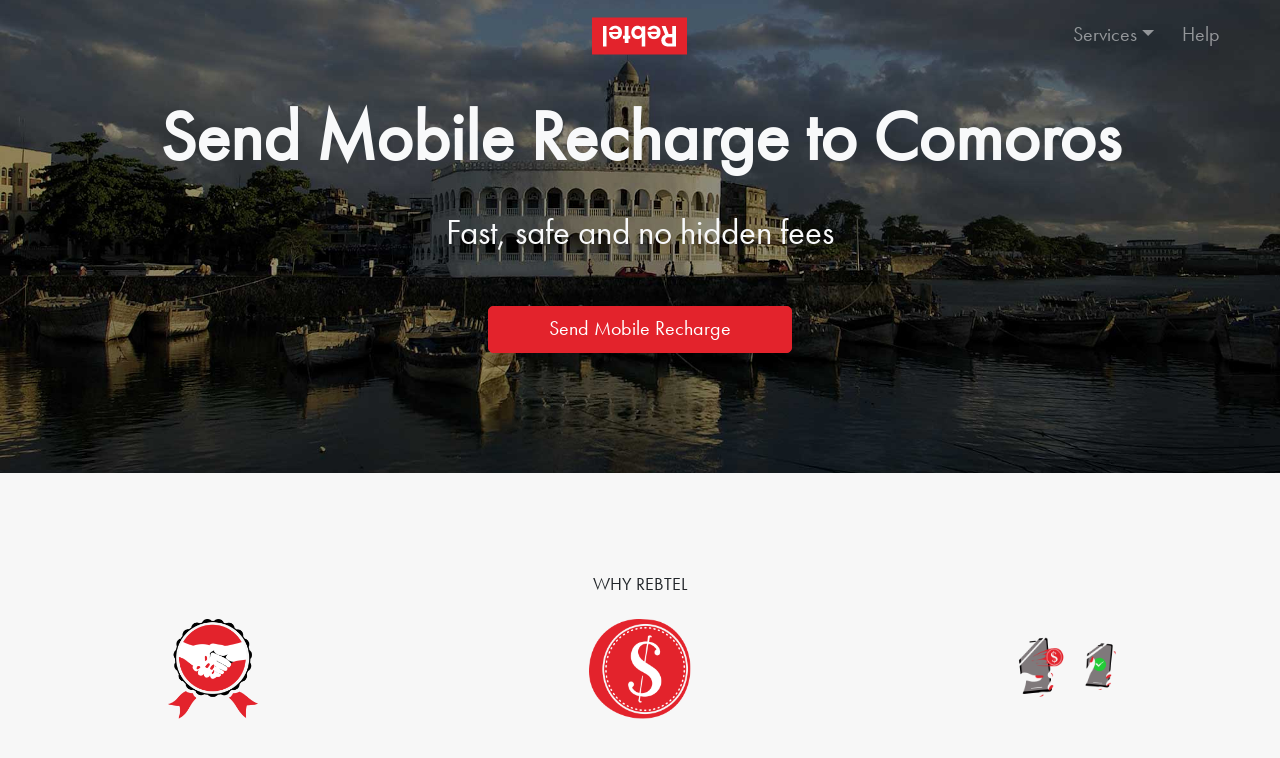

--- FILE ---
content_type: text/html; charset=utf-8
request_url: https://www.rebtel.com/en/campaign/cms/comoros-recharge/
body_size: 41971
content:
<!doctype html>
<html data-n-head-ssr>
  <head >
    <meta data-n-head="ssr" charset="utf-8"><meta data-n-head="ssr" name="viewport" content="width=device-width, initial-scale=1"><meta data-n-head="ssr" data-hid="description" name="description" content="Quick, safe, fee-free mobile recharge to Comoros. Top up Comtel, Comoros Gulf Holding for calls, SMS, and online data, connecting effortlessly."><meta data-n-head="ssr" data-hid="noindex" name="robots" content="all"><title>Comoros Mobile Recharge - Fast &amp; Secure Top-Up | Rebtel</title><link data-n-head="ssr" rel="icon" type="image/x-icon" href="/favicon.ico"><link data-n-head="ssr" rel="canonical" href="https://www.rebtel.com/en/campaign/cms/comoros-recharge/"><script data-n-head="ssr" type="application/ld+json">{"@context":"https://schema.org","@type":"SoftwareApplication","name":"Rebtel","description":"Call, recharge and transfer with Rebtel. Experience high quality international calls at the lowest prices. Send mobile recharge to your friends and family without any hidden fees. Transfer money to 80 different countries with the Rebtel App.","operatingSystem":"Android and iOS","applicationCategory":"CommunicationApplication","aggregateRating":{"@type":"AggregateRating","ratingValue":"3.9","ratingCount":"8644"}}</script><script data-n-head="ssr" src="https://cdn.optimizely.com/js/28909170182.js"></script><script data-n-head="ssr" src="//www.googletagmanager.com/gtm.js?id=GTM-56DSSV&amp;l=dataLayer" async></script><link rel="preload" href="/_nuxt/09b3cef.js" as="script"><link rel="preload" href="/_nuxt/31e6822.js" as="script"><link rel="preload" href="/_nuxt/cf201d7.js" as="script"><link rel="preload" href="/_nuxt/a4a31dd.js" as="script"><link rel="preload" href="/_nuxt/04f0287.js" as="script"><link rel="preload" href="/_nuxt/4f3bfeb.js" as="script"><link rel="preload" href="/_nuxt/4206c42.js" as="script"><link rel="preload" href="/_nuxt/862c84e.js" as="script"><link rel="preload" href="/_nuxt/7db6c83.js" as="script"><link rel="preload" href="/_nuxt/4a7c292.js" as="script"><link rel="preload" href="/_nuxt/1c4614f.js" as="script"><link rel="preload" href="/_nuxt/0c19c13.js" as="script"><link rel="preload" href="/_nuxt/e0e3e7b.js" as="script"><link rel="preload" href="/_nuxt/edc3a8d.js" as="script"><link rel="preload" href="/_nuxt/b9ed6aa.js" as="script"><style data-vue-ssr-id="096cf020:0 86d69592:0 5c2ce656:0 1bd1e73a:0 005d4af7:0 0be0fb02:0 721d2e52:0 328ed71c:0 245a9fa1:0 7a070804:0 9d12ff7c:0 ddd81414:0 7c212e80:0 15ef16df:0 7cde53a0:0 8589f01c:0">/*! tailwindcss v2.2.19 | MIT License | https://tailwindcss.com*/

/*! modern-normalize v1.1.0 | MIT License | https://github.com/sindresorhus/modern-normalize */html{line-height:1.15;-moz-tab-size:4;-o-tab-size:4;tab-size:4;-webkit-text-size-adjust:100%}body{font-family:system-ui,-apple-system,Segoe UI,Roboto,Ubuntu,Cantarell,Noto Sans,sans-serif,"Segoe UI",Helvetica,Arial,"Apple Color Emoji","Segoe UI Emoji";margin:0}hr{color:inherit;height:0}abbr[title]{text-decoration:underline;-webkit-text-decoration:underline dotted;text-decoration:underline dotted}b,strong{font-weight:bolder}code,kbd,pre,samp{font-family:ui-monospace,SFMono-Regular,Consolas,"Liberation Mono",Menlo,monospace;font-size:1em}small{font-size:80%}sub,sup{font-size:75%;line-height:0;position:relative;vertical-align:baseline}sub{bottom:-.25em}sup{top:-.5em}table{border-color:inherit;text-indent:0}button,input,optgroup,select,textarea{font-family:inherit;font-size:100%;line-height:1.15;margin:0}button,select{text-transform:none}[type=button],[type=reset],[type=submit],button{-webkit-appearance:button}::-moz-focus-inner{border-style:none;padding:0}legend{padding:0}progress{vertical-align:baseline}::-webkit-inner-spin-button,::-webkit-outer-spin-button{height:auto}[type=search]{-webkit-appearance:textfield;outline-offset:-2px}::-webkit-search-decoration{-webkit-appearance:none}::-webkit-file-upload-button{-webkit-appearance:button;font:inherit}summary{display:list-item}blockquote,dd,dl,figure,h1,h2,h3,h4,h5,h6,hr,p,pre{margin:0}button{background-color:transparent;background-image:none}fieldset,ol,ul{margin:0;padding:0}ol,ul{list-style:none}html{font-family:ui-sans-serif,system-ui,-apple-system,Segoe UI,Roboto,Ubuntu,Cantarell,Noto Sans,sans-serif,BlinkMacSystemFont,"Segoe UI","Helvetica Neue",Arial,"Noto Sans","Apple Color Emoji","Segoe UI Emoji","Segoe UI Symbol","Noto Color Emoji";line-height:1.5}body{font-family:inherit;line-height:inherit}*,:after,:before{border:0 solid;box-sizing:border-box}hr{border-top-width:1px}img{border-style:solid}textarea{resize:vertical}input::-moz-placeholder,textarea::-moz-placeholder{color:#a1a1aa;opacity:1}input::-moz-placeholder, textarea::-moz-placeholder{color:#a1a1aa;opacity:1}input::placeholder,textarea::placeholder{color:#a1a1aa;opacity:1}[role=button],button{cursor:pointer}table{border-collapse:collapse}h1,h2,h3,h4,h5,h6{font-size:inherit;font-weight:inherit}a{color:inherit;text-decoration:inherit}button,input,optgroup,select,textarea{color:inherit;line-height:inherit;padding:0}code,kbd,pre,samp{font-family:ui-monospace,SFMono-Regular,Menlo,Monaco,Consolas,"Liberation Mono","Courier New",monospace}audio,canvas,embed,iframe,img,object,svg,video{display:block;vertical-align:middle}img,video{height:auto;max-width:100%}[hidden]{display:none}*,:after,:before{border-color:currentColor}.tw-btn{background-color:#e3232c;border-color:#e3232c;border-radius:.2rem;border-width:.125rem;color:#fff;display:inline-block;font-size:1rem;line-height:1.5;padding:.375rem .75rem;text-align:center;-webkit-text-decoration:none;text-decoration:none;transition:transform .2s ease-in;vertical-align:middle}.tw-btn.tw-btn-brand backgroundColor{-d-e-f-a-u-l-t:#e3232c;secondary:#e33d30;dark:#c61921;pressed:#a61118;gray:#f6f6f6;rebtel-gray2:#c4c4c4}.tw-btn.tw-btn-brand:focus{box-shadow:0 0 0 .2rem [object Object]50}.tw-btn:focus{box-shadow:0 0 0 .2rem rgba(227,35,44,.314);outline:none}.tw-btn:hover{background-color:#c61921;border-color:#c61921;outline:none;-webkit-text-decoration:none;text-decoration:none}.tw-btn:disabled{cursor:default;opacity:.4;pointer-events:none}.tw-btn.tw-btn-lg{font-size:1.25rem;padding:.5rem 1rem}.tw-form-input{-webkit-appearance:none;-moz-appearance:none;appearance:none;background-color:#fff;border-color:#a3a3a3;border-radius:.25rem;border-width:1px;font-size:1rem;line-height:1.5rem;padding:1rem}.tw-form-input:focus{outline:2px solid transparent;outline-offset:2px;--tw-ring-inset:var(--tw-empty,/*!*/ /*!*/);--tw-ring-offset-width:0px;--tw-ring-offset-color:#fff;--tw-ring-color:#333;--tw-ring-offset-shadow:var(--tw-ring-inset) 0 0 0 var(--tw-ring-offset-width) var(--tw-ring-offset-color);--tw-ring-shadow:var(--tw-ring-inset) 0 0 0 calc(1px + var(--tw-ring-offset-width)) var(--tw-ring-color);border-color:#333;box-shadow:/*!*/ /*!*/ 0 0 0 0 #fff,/*!*/ /*!*/ 0 0 0 1px #333,0 0 transparent;box-shadow:var(--tw-ring-offset-shadow),var(--tw-ring-shadow),var(--tw-shadow,0 0 transparent)}.tw-form-input:focus-within{outline:2px solid transparent;outline-offset:2px;--tw-ring-inset:var(--tw-empty,/*!*/ /*!*/);--tw-ring-offset-width:0px;--tw-ring-offset-color:#fff;--tw-ring-color:#333;--tw-ring-offset-shadow:var(--tw-ring-inset) 0 0 0 var(--tw-ring-offset-width) var(--tw-ring-offset-color);--tw-ring-shadow:var(--tw-ring-inset) 0 0 0 calc(1px + var(--tw-ring-offset-width)) var(--tw-ring-color);border-color:#333;box-shadow:/*!*/ /*!*/ 0 0 0 0 #fff,/*!*/ /*!*/ 0 0 0 1px #333,0 0 transparent;box-shadow:var(--tw-ring-offset-shadow),var(--tw-ring-shadow),var(--tw-shadow,0 0 transparent)}.tw-form-input::-moz-placeholder{color:#6b7280;opacity:1}.tw-form-input::placeholder{color:#6b7280;opacity:1}.tw-form-input::-webkit-datetime-edit-fields-wrapper{padding:0}.tw-form-input::-webkit-date-and-time-value{min-height:1.5em}.tw-form-radio{-webkit-appearance:none;-moz-appearance:none;appearance:none;background-color:#fff;background-origin:border-box;border-color:#6b7280;border-radius:100%;border-width:1px;color:#2563eb;display:inline-block;flex-shrink:0;height:1rem;padding:0;-webkit-print-color-adjust:exact;print-color-adjust:exact;-webkit-user-select:none;-moz-user-select:none;user-select:none;vertical-align:middle;width:1rem}.tw-form-radio:focus{outline:2px solid transparent;outline-offset:2px;--tw-ring-inset:var(--tw-empty,/*!*/ /*!*/);--tw-ring-offset-width:2px;--tw-ring-offset-color:#fff;--tw-ring-color:#2563eb;--tw-ring-offset-shadow:var(--tw-ring-inset) 0 0 0 var(--tw-ring-offset-width) var(--tw-ring-offset-color);--tw-ring-shadow:var(--tw-ring-inset) 0 0 0 calc(2px + var(--tw-ring-offset-width)) var(--tw-ring-color);box-shadow:/*!*/ /*!*/ 0 0 0 0 #fff,/*!*/ /*!*/ 0 0 0 4px #2563eb,0 0 transparent;box-shadow:var(--tw-ring-offset-shadow),var(--tw-ring-shadow),var(--tw-shadow,0 0 transparent)}.tw-form-radio:checked{background-color:currentColor;background-image:url("data:image/svg+xml;charset=utf-8,%3Csvg xmlns='http://www.w3.org/2000/svg' fill='%23fff' viewBox='0 0 16 16'%3E%3Ccircle cx='8' cy='8' r='3'/%3E%3C/svg%3E");background-position:50%;background-repeat:no-repeat;background-size:100% 100%;border-color:transparent}.tw-form-radio:check:focus,.tw-form-radio:checked:hover{background-color:currentColor;border-color:transparent}.tw-aspect-w-16{padding-bottom:calc(var(--tw-aspect-h)/var(--tw-aspect-w)*100%);position:relative}.tw-aspect-w-16>*{bottom:0;height:100%;left:0;position:absolute;right:0;top:0;width:100%}.tw-aspect-w-16{--tw-aspect-w:16}.tw-aspect-h-9{--tw-aspect-h:9}.tw-absolute{position:absolute}.tw-relative{position:relative}.tw-top-12{top:3rem}.tw-right-0{right:0}.tw-left-0{left:0}.tw-z-10{z-index:10}.tw-col-span-2{grid-column:span 2/span 2}.tw-col-span-4{grid-column:span 4/span 4}.tw-col-start-2{grid-column-start:2}.tw-col-end-4{grid-column-end:4}.tw-m-0{margin:0}.tw--m-4{margin:-1rem}.tw-mx-3{margin-left:.75rem;margin-right:.75rem}.tw-mx-4{margin-left:1rem;margin-right:1rem}.tw-mx-5{margin-left:1.25rem;margin-right:1.25rem}.tw-mx-auto{margin-left:auto;margin-right:auto}.tw--mx-3{margin-left:-.75rem;margin-right:-.75rem}.tw-my-0{margin-bottom:0;margin-top:0}.tw-my-1{margin-bottom:.25rem;margin-top:.25rem}.tw-my-2{margin-bottom:.5rem;margin-top:.5rem}.tw-my-3{margin-bottom:.75rem;margin-top:.75rem}.tw-my-4{margin-bottom:1rem;margin-top:1rem}.tw-my-5{margin-bottom:1.25rem;margin-top:1.25rem}.tw-my-6{margin-bottom:1.5rem;margin-top:1.5rem}.tw-my-8{margin-bottom:2rem;margin-top:2rem}.tw-my-10{margin-bottom:2.5rem;margin-top:2.5rem}.tw-my-11{margin-bottom:2.75rem;margin-top:2.75rem}.tw-my-12{margin-bottom:3rem;margin-top:3rem}.tw-my-20{margin-bottom:5rem;margin-top:5rem}.tw-mt-2{margin-top:.5rem}.tw-mt-3{margin-top:.75rem}.tw-mt-4{margin-top:1rem}.tw-mt-8{margin-top:2rem}.tw-mt-12{margin-top:3rem}.tw-mr-0{margin-right:0}.tw-mr-1{margin-right:.25rem}.tw-mr-2{margin-right:.5rem}.tw-mr-3{margin-right:.75rem}.tw-mr-auto{margin-right:auto}.tw-mb-0{margin-bottom:0}.tw-mb-1{margin-bottom:.25rem}.tw-mb-2{margin-bottom:.5rem}.tw-mb-3{margin-bottom:.75rem}.tw-mb-4{margin-bottom:1rem}.tw-mb-6{margin-bottom:1.5rem}.tw-mb-7{margin-bottom:1.75rem}.tw-mb-8{margin-bottom:2rem}.tw-mb-10{margin-bottom:2.5rem}.tw-mb-12{margin-bottom:3rem}.tw-mb-16{margin-bottom:4rem}.tw-ml-0{margin-left:0}.tw-ml-2{margin-left:.5rem}.tw-ml-3{margin-left:.75rem}.tw-ml-4{margin-left:1rem}.tw-ml-5{margin-left:1.25rem}.tw-ml-auto{margin-left:auto}.tw-box-content{box-sizing:content-box}.tw-block{display:block}.tw-inline-block{display:inline-block}.tw-inline{display:inline}.tw-flex{display:flex}.tw-grid{display:grid}.tw-hidden{display:none}.tw-h-1{height:.25rem}.tw-h-3{height:.75rem}.tw-h-4{height:1rem}.tw-h-8{height:2rem}.tw-h-11{height:2.75rem}.tw-h-60{height:15rem}.tw-h-auto{height:auto}.tw-h-full{height:100%}.tw-max-h-16{max-height:4rem}.tw-max-h-full{max-height:100%}.tw-min-h-8{min-height:2rem}.tw-min-h-9{min-height:2.25rem}.tw-min-h-10{min-height:30rem}.tw-w-1{width:.25rem}.tw-w-3{width:.75rem}.tw-w-4{width:1rem}.tw-w-8{width:2rem}.tw-w-12{width:3rem}.tw-w-16{width:4rem}.tw-w-28{width:7rem}.tw-w-full{width:100%}.tw-w-screen{width:100vw}.tw-min-w-0{min-width:0}.tw-min-w-18{min-width:4.5rem}.tw-max-w-md{max-width:28rem}.tw-flex-1{flex:1 1 0%}.tw-flex-shrink-0{flex-shrink:0}.tw-flex-grow{flex-grow:1}@keyframes tw-spin{to{transform:rotate(1turn)}}@keyframes tw-ping{75%,to{opacity:0;transform:scale(2)}}@keyframes tw-pulse{50%{opacity:.5}}@keyframes tw-bounce{0%,to{animation-timing-function:cubic-bezier(.8,0,1,1);transform:translateY(-25%)}50%{animation-timing-function:cubic-bezier(0,0,.2,1);transform:none}}.tw-animate-spin{animation:tw-spin 1s linear infinite}.tw-cursor-auto{cursor:auto}.tw-cursor-pointer{cursor:pointer}.tw-select-none{-webkit-user-select:none;-moz-user-select:none;user-select:none}.tw-grid-flow-row{grid-auto-flow:row}.tw-grid-cols-1{grid-template-columns:repeat(1,minmax(0,1fr))}.tw-grid-cols-2{grid-template-columns:repeat(2,minmax(0,1fr))}.tw-grid-cols-3{grid-template-columns:repeat(3,minmax(0,1fr))}.tw-grid-cols-4{grid-template-columns:repeat(4,minmax(0,1fr))}.tw-grid-cols-6{grid-template-columns:repeat(6,minmax(0,1fr))}.tw-flex-row{flex-direction:row}.tw-flex-row-reverse{flex-direction:row-reverse}.tw-flex-col{flex-direction:column}.tw-flex-wrap{flex-wrap:wrap}.tw-items-center{align-items:center}.tw-items-baseline{align-items:baseline}.tw-items-stretch{align-items:stretch}.tw-justify-start{justify-content:flex-start}.tw-justify-end{justify-content:flex-end}.tw-justify-center{justify-content:center}.tw-justify-between{justify-content:space-between}.tw-justify-evenly{justify-content:space-evenly}.tw-justify-items-start{justify-items:start}.tw-gap-1{gap:.25rem}.tw-gap-2{gap:.5rem}.tw-gap-3{gap:.75rem}.tw-gap-4{gap:1rem}.tw-gap-5{gap:1.25rem}.tw-gap-12{gap:3rem}.tw-self-end{align-self:flex-end}.tw-self-center{align-self:center}.tw-self-stretch{align-self:stretch}.tw-overflow-hidden{overflow:hidden}.tw-overflow-scroll{overflow:scroll}.tw-whitespace-nowrap{white-space:nowrap}.tw-rounded-none{border-radius:0}.tw-rounded-sm{border-radius:.125rem}.tw-rounded{border-radius:.25rem}.tw-rounded-md{border-radius:.375rem}.tw-rounded-lg{border-radius:.5rem}.tw-rounded-3xl{border-radius:1.5rem}.tw-rounded-full{border-radius:9999px}.tw-rounded-t-lg{border-top-left-radius:.5rem;border-top-right-radius:.5rem}.tw-rounded-b-lg{border-bottom-left-radius:.5rem;border-bottom-right-radius:.5rem}.tw-border-0{border-width:0}.tw-border-2{border-width:2px}.tw-border{border-width:1px}.tw-border-t{border-top-width:1px}.tw-border-r{border-right-width:1px}.tw-border-b-2{border-bottom-width:2px}.tw-border-b{border-bottom-width:1px}.tw-border-l{border-left-width:1px}.tw-border-none{border-style:none}.tw-border-brand{--tw-border-opacity:1;border-color:#e3232c;border-color:rgba(227,35,44,var(--tw-border-opacity))}.tw-border-brand-rebtelGray2{--tw-border-opacity:1;border-color:#c4c4c4;border-color:rgba(196,196,196,var(--tw-border-opacity))}.tw-border-gray{--tw-border-opacity:1;border-color:grey;border-color:rgba(128,128,128,var(--tw-border-opacity))}.tw-border-gray-light{--tw-border-opacity:1;border-color:#a3a3a3;border-color:rgba(163,163,163,var(--tw-border-opacity))}.tw-border-gray-gray3{--tw-border-opacity:1;border-color:#ddd;border-color:rgba(221,221,221,var(--tw-border-opacity))}.tw-border-gray-lighter{--tw-border-opacity:1;border-color:#ececec;border-color:rgba(236,236,236,var(--tw-border-opacity))}.hover\:tw-border-brand:hover{--tw-border-opacity:1;border-color:#e3232c;border-color:rgba(227,35,44,var(--tw-border-opacity))}.focus\:tw-border-gray-darker:focus{--tw-border-opacity:1;border-color:#333;border-color:rgba(51,51,51,var(--tw-border-opacity))}.tw-border-opacity-50{--tw-border-opacity:0.5}.tw-bg-white{--tw-bg-opacity:1;background-color:#fff;background-color:rgba(255,255,255,var(--tw-bg-opacity))}.tw-bg-black{--tw-bg-opacity:1;background-color:#000;background-color:rgba(0,0,0,var(--tw-bg-opacity))}.tw-bg-transparent{background-color:transparent}.tw-bg-brand{--tw-bg-opacity:1;background-color:#e3232c;background-color:rgba(227,35,44,var(--tw-bg-opacity))}.tw-bg-brand-gray{--tw-bg-opacity:1;background-color:#f6f6f6;background-color:rgba(246,246,246,var(--tw-bg-opacity))}.tw-bg-gray-darker{--tw-bg-opacity:1;background-color:#333;background-color:rgba(51,51,51,var(--tw-bg-opacity))}.tw-bg-gray-lighterV2{--tw-bg-opacity:1;background-color:#f6f6f6;background-color:rgba(246,246,246,var(--tw-bg-opacity))}.hover\:tw-bg-brand:hover{--tw-bg-opacity:1;background-color:#e3232c;background-color:rgba(227,35,44,var(--tw-bg-opacity))}.hover\:tw-bg-brand-dark:hover{--tw-bg-opacity:1;background-color:#c61921;background-color:rgba(198,25,33,var(--tw-bg-opacity))}.hover\:tw-bg-brand-gray:hover{--tw-bg-opacity:1;background-color:#f6f6f6;background-color:rgba(246,246,246,var(--tw-bg-opacity))}.tw-bg-cover{background-size:cover}.tw-bg-center{background-position:50%}.tw-fill-brand{fill:#e3232c}.tw-p-1{padding:.25rem}.tw-p-2{padding:.5rem}.tw-p-3{padding:.75rem}.tw-p-4{padding:1rem}.tw-px-1{padding-left:.25rem;padding-right:.25rem}.tw-px-2{padding-left:.5rem;padding-right:.5rem}.tw-px-3{padding-left:.75rem;padding-right:.75rem}.tw-px-4{padding-left:1rem;padding-right:1rem}.tw-px-5{padding-left:1.25rem;padding-right:1.25rem}.tw-px-6{padding-left:1.5rem;padding-right:1.5rem}.tw-px-7{padding-left:1.75rem;padding-right:1.75rem}.tw-px-8{padding-left:2rem;padding-right:2rem}.tw-px-12{padding-left:3rem;padding-right:3rem}.tw-py-1{padding-bottom:.25rem;padding-top:.25rem}.tw-py-2{padding-bottom:.5rem;padding-top:.5rem}.tw-py-3{padding-bottom:.75rem;padding-top:.75rem}.tw-py-4{padding-bottom:1rem;padding-top:1rem}.tw-py-6{padding-bottom:1.5rem;padding-top:1.5rem}.tw-py-8{padding-bottom:2rem;padding-top:2rem}.tw-py-12{padding-bottom:3rem;padding-top:3rem}.tw-py-1\.5{padding-bottom:.375rem;padding-top:.375rem}.tw-pt-1{padding-top:.25rem}.tw-pt-2{padding-top:.5rem}.tw-pt-3{padding-top:.75rem}.tw-pt-4{padding-top:1rem}.tw-pt-6{padding-top:1.5rem}.tw-pt-7{padding-top:1.75rem}.tw-pt-8{padding-top:2rem}.tw-pr-4{padding-right:1rem}.tw-pb-0{padding-bottom:0}.tw-pb-2{padding-bottom:.5rem}.tw-pb-3{padding-bottom:.75rem}.tw-pb-4{padding-bottom:1rem}.tw-pb-5{padding-bottom:1.25rem}.tw-pb-7{padding-bottom:1.75rem}.tw-pl-0{padding-left:0}.tw-pl-2{padding-left:.5rem}.tw-pl-4{padding-left:1rem}.tw-pl-5{padding-left:1.25rem}.tw-text-left{text-align:left}.tw-text-center{text-align:center}.tw-text-right{text-align:right}.tw-font-futura-medium{font-family:FuturaPT-Medium}.tw-font-futura-book{font-family:FuturaPT-Book}.tw-font-kh-teka{font-family:KHTeka-Regular}.tw-text-xs{font-size:.75rem;line-height:1rem}.tw-text-sm{font-size:.875rem;line-height:1.25rem}.tw-text-base{font-size:1rem;line-height:1.5rem}.tw-text-lg{font-size:1.125rem;line-height:1.75rem}.tw-text-xl{font-size:1.25rem;line-height:1.75rem}.tw-text-2xl{font-size:1.5rem;line-height:2rem}.tw-text-4xl{font-size:2.25rem;line-height:2.5rem}.tw-text-3\.5xl{font-size:2rem}.tw-text-smallest{font-size:.5rem}.tw-font-thin{font-weight:100}.tw-font-semibold{font-weight:600}.tw-font-bold{font-weight:700}.tw-uppercase{text-transform:uppercase}.tw-leading-6{line-height:1.5rem}.tw-leading-normal{line-height:1.5}.tw-leading-custom-1\.4{line-height:1.4}.tw-leading-custom-1\.2{line-height:1.2}.tw-text-white{--tw-text-opacity:1;color:#fff;color:rgba(255,255,255,var(--tw-text-opacity))}.tw-text-black{--tw-text-opacity:1;color:#000;color:rgba(0,0,0,var(--tw-text-opacity))}.tw-text-brand{--tw-text-opacity:1;color:#e3232c;color:rgba(227,35,44,var(--tw-text-opacity))}.tw-text-brand-rebtelGray2{--tw-text-opacity:1;color:#c4c4c4;color:rgba(196,196,196,var(--tw-text-opacity))}.tw-text-gray-darker{--tw-text-opacity:1;color:#333;color:rgba(51,51,51,var(--tw-text-opacity))}.tw-text-gray-dark{--tw-text-opacity:1;color:#666;color:rgba(102,102,102,var(--tw-text-opacity))}.tw-text-gray{--tw-text-opacity:1;color:grey;color:rgba(128,128,128,var(--tw-text-opacity))}.tw-text-gray-light{--tw-text-opacity:1;color:#a3a3a3;color:rgba(163,163,163,var(--tw-text-opacity))}.tw-text-gray-lighter{--tw-text-opacity:1;color:#ececec;color:rgba(236,236,236,var(--tw-text-opacity))}.hover\:tw-text-white:hover{--tw-text-opacity:1;color:#fff;color:rgba(255,255,255,var(--tw-text-opacity))}.tw-underline{-webkit-text-decoration:underline;text-decoration:underline}.tw-line-through{-webkit-text-decoration:line-through;text-decoration:line-through}.tw-opacity-0{opacity:0}*,:after,:before{--tw-shadow:0 0 transparent}.tw-shadow-brand{--tw-shadow:0 0 1rem 0 rgba(13,37,62,.1);box-shadow:0 0 transparent,0 0 transparent,0 0 1rem 0 rgba(13,37,62,.1);box-shadow:var(--tw-ring-offset-shadow,0 0 transparent),var(--tw-ring-shadow,0 0 transparent),var(--tw-shadow)}.focus\:tw-outline-none:focus{outline:2px solid transparent;outline-offset:2px}*,:after,:before{--tw-ring-inset:var(--tw-empty,/*!*/ /*!*/);--tw-ring-offset-width:0px;--tw-ring-offset-color:#fff;--tw-ring-color:rgba(59,130,246,.5);--tw-ring-offset-shadow:0 0 transparent;--tw-ring-shadow:0 0 transparent}.focus\:tw-ring-brand:focus{--tw-ring-opacity:1;--tw-ring-color:rgba(227,35,44,var(--tw-ring-opacity))}.focus\:tw-ring-offset-1:focus{--tw-ring-offset-width:1px}.tw-transition-all{transition-duration:.15s;transition-property:all;transition-timing-function:cubic-bezier(.4,0,.2,1)}.tw-transition{transition-duration:.15s;transition-property:background-color,border-color,color,fill,stroke,opacity,box-shadow,transform,filter,-webkit-backdrop-filter;transition-property:background-color,border-color,color,fill,stroke,opacity,box-shadow,transform,filter,backdrop-filter;transition-property:background-color,border-color,color,fill,stroke,opacity,box-shadow,transform,filter,backdrop-filter,-webkit-backdrop-filter;transition-timing-function:cubic-bezier(.4,0,.2,1)}.tw-transition-colors{transition-duration:.15s;transition-property:background-color,border-color,color,fill,stroke;transition-timing-function:cubic-bezier(.4,0,.2,1)}.tw-transition-transform{transition-duration:.15s;transition-property:transform;transition-timing-function:cubic-bezier(.4,0,.2,1)}.tw-duration-300{transition-duration:.3s}.tw-ease-in{transition-timing-function:cubic-bezier(.4,0,1,1)}.tw-ease-out{transition-timing-function:cubic-bezier(0,0,.2,1)}@media (min-width:640px){.sm\:tw-col-span-1{grid-column:span 1/span 1}.sm\:tw-col-span-2{grid-column:span 2/span 2}.sm\:tw-grid-cols-2{grid-template-columns:repeat(2,minmax(0,1fr))}.sm\:tw-justify-start{justify-content:flex-start}.sm\:tw-py-0{padding-bottom:0;padding-top:0}.sm\:tw-pr-4{padding-right:1rem}.sm\:tw-text-left{text-align:left}.sm\:tw-text-center{text-align:center}.sm\:tw-text-sm{font-size:.875rem;line-height:1.25rem}.sm\:tw-text-lg{font-size:1.125rem}.sm\:tw-leading-7,.sm\:tw-text-lg{line-height:1.75rem}}@media (min-width:768px){.md\:tw-col-start-2{grid-column-start:2}.md\:tw-my-0{margin-bottom:0;margin-top:0}.md\:tw-mt-16{margin-top:4rem}.md\:tw-mr-auto{margin-right:auto}.md\:tw-mb-10{margin-bottom:2.5rem}.md\:tw-mb-14{margin-bottom:3.5rem}.md\:tw-ml-auto{margin-left:auto}.md\:tw-flex{display:flex}.md\:tw-grid{display:grid}.md\:tw-hidden{display:none}.md\:tw-w-1\/2{width:50%}.md\:tw-min-w-90{min-width:23.4rem}.md\:tw-grid-cols-3{grid-template-columns:repeat(3,minmax(0,1fr))}.md\:tw-flex-row{flex-direction:row}.md\:tw-flex-nowrap{flex-wrap:nowrap}.md\:tw-items-center{align-items:center}.md\:tw-justify-center{justify-content:center}.md\:tw-p-16{padding:4rem}.md\:tw-py-0{padding-bottom:0;padding-top:0}.md\:tw-py-12{padding-bottom:3rem;padding-top:3rem}.md\:tw-pt-1{padding-top:.25rem}.md\:tw-pt-2{padding-top:.5rem}.md\:tw-text-left{text-align:left}.md\:tw-text-lg{font-size:1.125rem;line-height:1.75rem}.md\:tw-text-xl{font-size:1.25rem;line-height:1.75rem}.md\:tw-text-2xl{font-size:1.5rem;line-height:2rem}.md\:tw-text-3xl{font-size:1.875rem;line-height:2.25rem}.md\:tw-text-3\.5xl{font-size:2rem}}@media (min-width:1024px){.lg\:tw-col-start-3{grid-column-start:3}.lg\:tw-col-end-5{grid-column-end:5}.lg\:tw-mx-24{margin-left:6rem;margin-right:6rem}.lg\:tw-inline-block{display:inline-block}.lg\:tw-grid-cols-4{grid-template-columns:repeat(4,minmax(0,1fr))}}@media (min-width:1536px){.\32xl\:tw-mr-36{margin-right:9rem}.\32xl\:tw-text-5xl{font-size:2.75rem}}
:root{--blue:#007bff;--indigo:#6610f2;--purple:#6f42c1;--pink:#e83e8c;--red:#dc3545;--orange:#fd7e14;--yellow:#ffc107;--green:#28a745;--teal:#20c997;--cyan:#17a2b8;--gray:#6c757d;--gray-dark:#343a40;--primary:#e3232c;--secondary:#6c757d;--success:#009a60;--info:#5bc0de;--warning:#f0ad4e;--danger:#e3232d;--light:#f8f9fa;--dark:#343a40;--red:#e3232c;--white:#fff;--breakpoint-xs:0;--breakpoint-sm:576px;--breakpoint-md:768px;--breakpoint-lg:992px;--breakpoint-xl:1200px;--font-family-sans-serif:"FuturaPT-Book","Helvetica Neue",Helvetica,Arial,sans-serif;--font-family-monospace:SFMono-Regular,Menlo,Monaco,Consolas,"Liberation Mono","Courier New",monospace}*,:after,:before{box-sizing:border-box}html{font-family:sans-serif;line-height:1.15;-webkit-text-size-adjust:100%;-webkit-tap-highlight-color:rgba(0,0,0,0)}article,aside,figcaption,figure,footer,header,hgroup,main,nav,section{display:block}body{background-color:#f7f7f7;color:#212529;font-family:"FuturaPT-Book","Helvetica Neue",Helvetica,Arial,sans-serif;font-size:1rem;font-weight:400;line-height:1.5;margin:0;text-align:left}[tabindex="-1"]:focus:not(:focus-visible){outline:0!important}hr{box-sizing:content-box;height:0;overflow:visible}h1,h2,h3,h4,h5,h6{margin-bottom:.5rem;margin-top:0}p{margin-bottom:1rem;margin-top:0}abbr[data-original-title],abbr[title]{border-bottom:0;cursor:help;text-decoration:underline;-webkit-text-decoration:underline dotted;text-decoration:underline dotted;-webkit-text-decoration-skip-ink:none;text-decoration-skip-ink:none}address{font-style:normal;line-height:inherit}address,dl,ol,ul{margin-bottom:1rem}dl,ol,ul{margin-top:0}ol ol,ol ul,ul ol,ul ul{margin-bottom:0}dt{font-weight:700}dd{margin-bottom:.5rem;margin-left:0}blockquote{margin:0 0 1rem}b,strong{font-weight:bolder}small{font-size:80%}sub,sup{font-size:75%;line-height:0;position:relative;vertical-align:baseline}sub{bottom:-.25em}sup{top:-.5em}a{background-color:transparent;color:#e3232c;-webkit-text-decoration:none;text-decoration:none}a:hover{color:#a5151c;-webkit-text-decoration:underline;text-decoration:underline}a:not([href]):not([class]),a:not([href]):not([class]):hover{color:inherit;-webkit-text-decoration:none;text-decoration:none}code,kbd,pre,samp{font-family:SFMono-Regular,Menlo,Monaco,Consolas,"Liberation Mono","Courier New",monospace;font-size:1em}pre{margin-bottom:1rem;margin-top:0;overflow:auto;-ms-overflow-style:scrollbar}figure{margin:0 0 1rem}img{border-style:none}img,svg{vertical-align:middle}svg{overflow:hidden}table{border-collapse:collapse}caption{caption-side:bottom;color:#6c757d;padding-bottom:.75rem;padding-top:.75rem;text-align:left}th{text-align:inherit;text-align:-webkit-match-parent}label{display:inline-block;margin-bottom:.5rem}button{border-radius:0}button:focus:not(:focus-visible){outline:0}button,input,optgroup,select,textarea{font-family:inherit;font-size:inherit;line-height:inherit;margin:0}button,input{overflow:visible}button,select{text-transform:none}[role=button]{cursor:pointer}select{word-wrap:normal}[type=button],[type=reset],[type=submit],button{-webkit-appearance:button}[type=button]:not(:disabled),[type=reset]:not(:disabled),[type=submit]:not(:disabled),button:not(:disabled){cursor:pointer}[type=button]::-moz-focus-inner,[type=reset]::-moz-focus-inner,[type=submit]::-moz-focus-inner,button::-moz-focus-inner{border-style:none;padding:0}input[type=checkbox],input[type=radio]{box-sizing:border-box;padding:0}textarea{overflow:auto;resize:vertical}fieldset{border:0;margin:0;min-width:0;padding:0}legend{color:inherit;display:block;font-size:1.5rem;line-height:inherit;margin-bottom:.5rem;max-width:100%;padding:0;white-space:normal;width:100%}@media(max-width:1200px){legend{font-size:calc(1.275rem + .3vw)}}progress{vertical-align:baseline}[type=number]::-webkit-inner-spin-button,[type=number]::-webkit-outer-spin-button{height:auto}[type=search]{-webkit-appearance:none;outline-offset:-2px}[type=search]::-webkit-search-decoration{-webkit-appearance:none}::-webkit-file-upload-button{-webkit-appearance:button;font:inherit}output{display:inline-block}summary{cursor:pointer;display:list-item}template{display:none}[hidden]{display:none!important}.h1,.h2,.h3,.h4,.h5,.h6,h1,h2,h3,h4,h5,h6{font-weight:500;line-height:1.2;margin-bottom:.5rem}.h1,h1{font-size:2.5rem}@media(max-width:1200px){.h1,h1{font-size:calc(1.375rem + 1.5vw)}}.h2,h2{font-size:2rem}@media(max-width:1200px){.h2,h2{font-size:calc(1.325rem + .9vw)}}.h3,h3{font-size:1.75rem}@media(max-width:1200px){.h3,h3{font-size:calc(1.3rem + .6vw)}}.h4,h4{font-size:1.5rem}@media(max-width:1200px){.h4,h4{font-size:calc(1.275rem + .3vw)}}.h5,h5{font-size:1.25rem}.h6,h6{font-size:1rem}.lead{font-size:1.25rem;font-weight:300}.display-1{font-size:6rem;font-weight:300;line-height:1.2}@media(max-width:1200px){.display-1{font-size:calc(1.725rem + 5.7vw)}}.display-2{font-size:5.5rem;font-weight:300;line-height:1.2}@media(max-width:1200px){.display-2{font-size:calc(1.675rem + 5.1vw)}}.display-3{font-size:4.5rem;font-weight:300;line-height:1.2}@media(max-width:1200px){.display-3{font-size:calc(1.575rem + 3.9vw)}}.display-4{font-size:3.5rem;font-weight:300;line-height:1.2}@media(max-width:1200px){.display-4{font-size:calc(1.475rem + 2.7vw)}}hr{border:0;border-top:1px solid rgba(0,0,0,.1);margin-bottom:1rem;margin-top:1rem}.small,small{font-size:.875em;font-weight:400}.mark,mark{background-color:#fcf8e3;padding:.2em}.list-inline,.list-unstyled{list-style:none;padding-left:0}.list-inline-item{display:inline-block}.list-inline-item:not(:last-child){margin-right:.5rem}.initialism{font-size:90%;text-transform:uppercase}.blockquote{font-size:1.25rem;margin-bottom:1rem}.blockquote-footer{color:#6c757d;display:block;font-size:.875em}.blockquote-footer:before{content:"— "}.container,.container-fluid,.container-lg,.container-md,.container-sm,.container-xl{margin-left:auto;margin-right:auto;padding-left:15px;padding-right:15px;width:100%}@media(min-width:576px){.container,.container-sm{max-width:570px}}@media(min-width:768px){.container,.container-md,.container-sm{max-width:760px}}@media(min-width:992px){.container,.container-lg,.container-md,.container-sm{max-width:878px}}@media(min-width:1200px){.container,.container-lg,.container-md,.container-sm,.container-xl{max-width:1300px}}.row{display:flex;flex-wrap:wrap;margin-left:-15px;margin-right:-15px}.no-gutters{margin-left:0;margin-right:0}.no-gutters>.col,.no-gutters>[class*=col-]{padding-left:0;padding-right:0}.col,.col-1,.col-10,.col-11,.col-12,.col-2,.col-3,.col-4,.col-5,.col-6,.col-7,.col-8,.col-9,.col-auto,.col-lg,.col-lg-1,.col-lg-10,.col-lg-11,.col-lg-12,.col-lg-2,.col-lg-3,.col-lg-4,.col-lg-5,.col-lg-6,.col-lg-7,.col-lg-8,.col-lg-9,.col-lg-auto,.col-md,.col-md-1,.col-md-10,.col-md-11,.col-md-12,.col-md-2,.col-md-3,.col-md-4,.col-md-5,.col-md-6,.col-md-7,.col-md-8,.col-md-9,.col-md-auto,.col-sm,.col-sm-1,.col-sm-10,.col-sm-11,.col-sm-12,.col-sm-2,.col-sm-3,.col-sm-4,.col-sm-5,.col-sm-6,.col-sm-7,.col-sm-8,.col-sm-9,.col-sm-auto,.col-xl,.col-xl-1,.col-xl-10,.col-xl-11,.col-xl-12,.col-xl-2,.col-xl-3,.col-xl-4,.col-xl-5,.col-xl-6,.col-xl-7,.col-xl-8,.col-xl-9,.col-xl-auto{padding-left:15px;padding-right:15px;position:relative;width:100%}.col{flex-basis:0;flex-grow:1;max-width:100%}.row-cols-1>*{flex:0 0 100%;max-width:100%}.row-cols-2>*{flex:0 0 50%;max-width:50%}.row-cols-3>*{flex:0 0 33.3333333333%;max-width:33.3333333333%}.row-cols-4>*{flex:0 0 25%;max-width:25%}.row-cols-5>*{flex:0 0 20%;max-width:20%}.row-cols-6>*{flex:0 0 16.6666666667%;max-width:16.6666666667%}.col-auto{flex:0 0 auto;max-width:100%;width:auto}.col-1{flex:0 0 8.33333333%;max-width:8.33333333%}.col-2{flex:0 0 16.66666667%;max-width:16.66666667%}.col-3{flex:0 0 25%;max-width:25%}.col-4{flex:0 0 33.33333333%;max-width:33.33333333%}.col-5{flex:0 0 41.66666667%;max-width:41.66666667%}.col-6{flex:0 0 50%;max-width:50%}.col-7{flex:0 0 58.33333333%;max-width:58.33333333%}.col-8{flex:0 0 66.66666667%;max-width:66.66666667%}.col-9{flex:0 0 75%;max-width:75%}.col-10{flex:0 0 83.33333333%;max-width:83.33333333%}.col-11{flex:0 0 91.66666667%;max-width:91.66666667%}.col-12{flex:0 0 100%;max-width:100%}.order-first{order:-1}.order-last{order:13}.order-0{order:0}.order-1{order:1}.order-2{order:2}.order-3{order:3}.order-4{order:4}.order-5{order:5}.order-6{order:6}.order-7{order:7}.order-8{order:8}.order-9{order:9}.order-10{order:10}.order-11{order:11}.order-12{order:12}.offset-1{margin-left:8.33333333%}.offset-2{margin-left:16.66666667%}.offset-3{margin-left:25%}.offset-4{margin-left:33.33333333%}.offset-5{margin-left:41.66666667%}.offset-6{margin-left:50%}.offset-7{margin-left:58.33333333%}.offset-8{margin-left:66.66666667%}.offset-9{margin-left:75%}.offset-10{margin-left:83.33333333%}.offset-11{margin-left:91.66666667%}@media(min-width:576px){.col-sm{flex-basis:0;flex-grow:1;max-width:100%}.row-cols-sm-1>*{flex:0 0 100%;max-width:100%}.row-cols-sm-2>*{flex:0 0 50%;max-width:50%}.row-cols-sm-3>*{flex:0 0 33.3333333333%;max-width:33.3333333333%}.row-cols-sm-4>*{flex:0 0 25%;max-width:25%}.row-cols-sm-5>*{flex:0 0 20%;max-width:20%}.row-cols-sm-6>*{flex:0 0 16.6666666667%;max-width:16.6666666667%}.col-sm-auto{flex:0 0 auto;max-width:100%;width:auto}.col-sm-1{flex:0 0 8.33333333%;max-width:8.33333333%}.col-sm-2{flex:0 0 16.66666667%;max-width:16.66666667%}.col-sm-3{flex:0 0 25%;max-width:25%}.col-sm-4{flex:0 0 33.33333333%;max-width:33.33333333%}.col-sm-5{flex:0 0 41.66666667%;max-width:41.66666667%}.col-sm-6{flex:0 0 50%;max-width:50%}.col-sm-7{flex:0 0 58.33333333%;max-width:58.33333333%}.col-sm-8{flex:0 0 66.66666667%;max-width:66.66666667%}.col-sm-9{flex:0 0 75%;max-width:75%}.col-sm-10{flex:0 0 83.33333333%;max-width:83.33333333%}.col-sm-11{flex:0 0 91.66666667%;max-width:91.66666667%}.col-sm-12{flex:0 0 100%;max-width:100%}.order-sm-first{order:-1}.order-sm-last{order:13}.order-sm-0{order:0}.order-sm-1{order:1}.order-sm-2{order:2}.order-sm-3{order:3}.order-sm-4{order:4}.order-sm-5{order:5}.order-sm-6{order:6}.order-sm-7{order:7}.order-sm-8{order:8}.order-sm-9{order:9}.order-sm-10{order:10}.order-sm-11{order:11}.order-sm-12{order:12}.offset-sm-0{margin-left:0}.offset-sm-1{margin-left:8.33333333%}.offset-sm-2{margin-left:16.66666667%}.offset-sm-3{margin-left:25%}.offset-sm-4{margin-left:33.33333333%}.offset-sm-5{margin-left:41.66666667%}.offset-sm-6{margin-left:50%}.offset-sm-7{margin-left:58.33333333%}.offset-sm-8{margin-left:66.66666667%}.offset-sm-9{margin-left:75%}.offset-sm-10{margin-left:83.33333333%}.offset-sm-11{margin-left:91.66666667%}}@media(min-width:768px){.col-md{flex-basis:0;flex-grow:1;max-width:100%}.row-cols-md-1>*{flex:0 0 100%;max-width:100%}.row-cols-md-2>*{flex:0 0 50%;max-width:50%}.row-cols-md-3>*{flex:0 0 33.3333333333%;max-width:33.3333333333%}.row-cols-md-4>*{flex:0 0 25%;max-width:25%}.row-cols-md-5>*{flex:0 0 20%;max-width:20%}.row-cols-md-6>*{flex:0 0 16.6666666667%;max-width:16.6666666667%}.col-md-auto{flex:0 0 auto;max-width:100%;width:auto}.col-md-1{flex:0 0 8.33333333%;max-width:8.33333333%}.col-md-2{flex:0 0 16.66666667%;max-width:16.66666667%}.col-md-3{flex:0 0 25%;max-width:25%}.col-md-4{flex:0 0 33.33333333%;max-width:33.33333333%}.col-md-5{flex:0 0 41.66666667%;max-width:41.66666667%}.col-md-6{flex:0 0 50%;max-width:50%}.col-md-7{flex:0 0 58.33333333%;max-width:58.33333333%}.col-md-8{flex:0 0 66.66666667%;max-width:66.66666667%}.col-md-9{flex:0 0 75%;max-width:75%}.col-md-10{flex:0 0 83.33333333%;max-width:83.33333333%}.col-md-11{flex:0 0 91.66666667%;max-width:91.66666667%}.col-md-12{flex:0 0 100%;max-width:100%}.order-md-first{order:-1}.order-md-last{order:13}.order-md-0{order:0}.order-md-1{order:1}.order-md-2{order:2}.order-md-3{order:3}.order-md-4{order:4}.order-md-5{order:5}.order-md-6{order:6}.order-md-7{order:7}.order-md-8{order:8}.order-md-9{order:9}.order-md-10{order:10}.order-md-11{order:11}.order-md-12{order:12}.offset-md-0{margin-left:0}.offset-md-1{margin-left:8.33333333%}.offset-md-2{margin-left:16.66666667%}.offset-md-3{margin-left:25%}.offset-md-4{margin-left:33.33333333%}.offset-md-5{margin-left:41.66666667%}.offset-md-6{margin-left:50%}.offset-md-7{margin-left:58.33333333%}.offset-md-8{margin-left:66.66666667%}.offset-md-9{margin-left:75%}.offset-md-10{margin-left:83.33333333%}.offset-md-11{margin-left:91.66666667%}}@media(min-width:992px){.col-lg{flex-basis:0;flex-grow:1;max-width:100%}.row-cols-lg-1>*{flex:0 0 100%;max-width:100%}.row-cols-lg-2>*{flex:0 0 50%;max-width:50%}.row-cols-lg-3>*{flex:0 0 33.3333333333%;max-width:33.3333333333%}.row-cols-lg-4>*{flex:0 0 25%;max-width:25%}.row-cols-lg-5>*{flex:0 0 20%;max-width:20%}.row-cols-lg-6>*{flex:0 0 16.6666666667%;max-width:16.6666666667%}.col-lg-auto{flex:0 0 auto;max-width:100%;width:auto}.col-lg-1{flex:0 0 8.33333333%;max-width:8.33333333%}.col-lg-2{flex:0 0 16.66666667%;max-width:16.66666667%}.col-lg-3{flex:0 0 25%;max-width:25%}.col-lg-4{flex:0 0 33.33333333%;max-width:33.33333333%}.col-lg-5{flex:0 0 41.66666667%;max-width:41.66666667%}.col-lg-6{flex:0 0 50%;max-width:50%}.col-lg-7{flex:0 0 58.33333333%;max-width:58.33333333%}.col-lg-8{flex:0 0 66.66666667%;max-width:66.66666667%}.col-lg-9{flex:0 0 75%;max-width:75%}.col-lg-10{flex:0 0 83.33333333%;max-width:83.33333333%}.col-lg-11{flex:0 0 91.66666667%;max-width:91.66666667%}.col-lg-12{flex:0 0 100%;max-width:100%}.order-lg-first{order:-1}.order-lg-last{order:13}.order-lg-0{order:0}.order-lg-1{order:1}.order-lg-2{order:2}.order-lg-3{order:3}.order-lg-4{order:4}.order-lg-5{order:5}.order-lg-6{order:6}.order-lg-7{order:7}.order-lg-8{order:8}.order-lg-9{order:9}.order-lg-10{order:10}.order-lg-11{order:11}.order-lg-12{order:12}.offset-lg-0{margin-left:0}.offset-lg-1{margin-left:8.33333333%}.offset-lg-2{margin-left:16.66666667%}.offset-lg-3{margin-left:25%}.offset-lg-4{margin-left:33.33333333%}.offset-lg-5{margin-left:41.66666667%}.offset-lg-6{margin-left:50%}.offset-lg-7{margin-left:58.33333333%}.offset-lg-8{margin-left:66.66666667%}.offset-lg-9{margin-left:75%}.offset-lg-10{margin-left:83.33333333%}.offset-lg-11{margin-left:91.66666667%}}@media(min-width:1200px){.col-xl{flex-basis:0;flex-grow:1;max-width:100%}.row-cols-xl-1>*{flex:0 0 100%;max-width:100%}.row-cols-xl-2>*{flex:0 0 50%;max-width:50%}.row-cols-xl-3>*{flex:0 0 33.3333333333%;max-width:33.3333333333%}.row-cols-xl-4>*{flex:0 0 25%;max-width:25%}.row-cols-xl-5>*{flex:0 0 20%;max-width:20%}.row-cols-xl-6>*{flex:0 0 16.6666666667%;max-width:16.6666666667%}.col-xl-auto{flex:0 0 auto;max-width:100%;width:auto}.col-xl-1{flex:0 0 8.33333333%;max-width:8.33333333%}.col-xl-2{flex:0 0 16.66666667%;max-width:16.66666667%}.col-xl-3{flex:0 0 25%;max-width:25%}.col-xl-4{flex:0 0 33.33333333%;max-width:33.33333333%}.col-xl-5{flex:0 0 41.66666667%;max-width:41.66666667%}.col-xl-6{flex:0 0 50%;max-width:50%}.col-xl-7{flex:0 0 58.33333333%;max-width:58.33333333%}.col-xl-8{flex:0 0 66.66666667%;max-width:66.66666667%}.col-xl-9{flex:0 0 75%;max-width:75%}.col-xl-10{flex:0 0 83.33333333%;max-width:83.33333333%}.col-xl-11{flex:0 0 91.66666667%;max-width:91.66666667%}.col-xl-12{flex:0 0 100%;max-width:100%}.order-xl-first{order:-1}.order-xl-last{order:13}.order-xl-0{order:0}.order-xl-1{order:1}.order-xl-2{order:2}.order-xl-3{order:3}.order-xl-4{order:4}.order-xl-5{order:5}.order-xl-6{order:6}.order-xl-7{order:7}.order-xl-8{order:8}.order-xl-9{order:9}.order-xl-10{order:10}.order-xl-11{order:11}.order-xl-12{order:12}.offset-xl-0{margin-left:0}.offset-xl-1{margin-left:8.33333333%}.offset-xl-2{margin-left:16.66666667%}.offset-xl-3{margin-left:25%}.offset-xl-4{margin-left:33.33333333%}.offset-xl-5{margin-left:41.66666667%}.offset-xl-6{margin-left:50%}.offset-xl-7{margin-left:58.33333333%}.offset-xl-8{margin-left:66.66666667%}.offset-xl-9{margin-left:75%}.offset-xl-10{margin-left:83.33333333%}.offset-xl-11{margin-left:91.66666667%}}.btn{background-color:transparent;border:1px solid transparent;border-radius:.25rem;color:#212529;display:inline-block;font-size:1rem;font-weight:400;line-height:1.5;padding:.375rem .75rem;text-align:center;transition:color .15s ease-in-out,background-color .15s ease-in-out,border-color .15s ease-in-out,box-shadow .15s ease-in-out;-webkit-user-select:none;-moz-user-select:none;user-select:none;vertical-align:middle}@media(prefers-reduced-motion:reduce){.btn{transition:none}}.btn:hover{color:#212529;-webkit-text-decoration:none;text-decoration:none}.btn.focus,.btn:focus{box-shadow:0 0 0 .2rem rgba(227,35,44,.25);outline:0}.btn.disabled,.btn:disabled{opacity:.65}.btn:not(:disabled):not(.disabled){cursor:pointer}a.btn.disabled,fieldset:disabled a.btn{pointer-events:none}.btn-light{background-color:#f8f9fa;border-color:#f8f9fa;color:#212529}.btn-light.focus,.btn-light:focus,.btn-light:hover{background-color:#e2e6ea;border-color:#dae0e5;color:#212529}.btn-light.focus,.btn-light:focus{box-shadow:0 0 0 .2rem hsla(220,4%,85%,.5)}.btn-light.disabled,.btn-light:disabled{background-color:#f8f9fa;border-color:#f8f9fa;color:#212529}.btn-light:not(:disabled):not(.disabled).active,.btn-light:not(:disabled):not(.disabled):active,.show>.btn-light.dropdown-toggle{background-color:#dae0e5;border-color:#d3d9df;color:#212529}.btn-light:not(:disabled):not(.disabled).active:focus,.btn-light:not(:disabled):not(.disabled):active:focus,.show>.btn-light.dropdown-toggle:focus{box-shadow:0 0 0 .2rem hsla(220,4%,85%,.5)}.btn-dark{background-color:#343a40;border-color:#343a40;color:#fff}.btn-dark.focus,.btn-dark:focus,.btn-dark:hover{background-color:#23272b;border-color:#1d2124;color:#fff}.btn-dark.focus,.btn-dark:focus{box-shadow:0 0 0 .2rem rgba(82,88,93,.5)}.btn-dark.disabled,.btn-dark:disabled{background-color:#343a40;border-color:#343a40;color:#fff}.btn-dark:not(:disabled):not(.disabled).active,.btn-dark:not(:disabled):not(.disabled):active,.show>.btn-dark.dropdown-toggle{background-color:#1d2124;border-color:#171a1d;color:#fff}.btn-dark:not(:disabled):not(.disabled).active:focus,.btn-dark:not(:disabled):not(.disabled):active:focus,.show>.btn-dark.dropdown-toggle:focus{box-shadow:0 0 0 .2rem rgba(82,88,93,.5)}.btn-red{background-color:#e3232c;border-color:#e3232c;color:#fff}.btn-red.focus,.btn-red:focus,.btn-red:hover{background-color:#c61921;border-color:#bb181f;color:#fff}.btn-red.focus,.btn-red:focus{box-shadow:0 0 0 .2rem rgba(231,68,76,.5)}.btn-red.disabled,.btn-red:disabled{background-color:#e3232c;border-color:#e3232c;color:#fff}.btn-red:not(:disabled):not(.disabled).active,.btn-red:not(:disabled):not(.disabled):active,.show>.btn-red.dropdown-toggle{background-color:#bb181f;border-color:#b0161e;color:#fff}.btn-red:not(:disabled):not(.disabled).active:focus,.btn-red:not(:disabled):not(.disabled):active:focus,.show>.btn-red.dropdown-toggle:focus{box-shadow:0 0 0 .2rem rgba(231,68,76,.5)}.btn-white{background-color:#fff;border-color:#fff;color:#212529}.btn-white.focus,.btn-white:focus,.btn-white:hover{background-color:#ececec;border-color:#e6e6e6;color:#212529}.btn-white.focus,.btn-white:focus{box-shadow:0 0 0 .2rem hsla(240,2%,87%,.5)}.btn-white.disabled,.btn-white:disabled{background-color:#fff;border-color:#fff;color:#212529}.btn-white:not(:disabled):not(.disabled).active,.btn-white:not(:disabled):not(.disabled):active,.show>.btn-white.dropdown-toggle{background-color:#e6e6e6;border-color:#dfdfdf;color:#212529}.btn-white:not(:disabled):not(.disabled).active:focus,.btn-white:not(:disabled):not(.disabled):active:focus,.show>.btn-white.dropdown-toggle:focus{box-shadow:0 0 0 .2rem hsla(240,2%,87%,.5)}.btn-outline-light{border-color:#f8f9fa;color:#f8f9fa}.btn-outline-light:hover{background-color:#f8f9fa;border-color:#f8f9fa;color:#212529}.btn-outline-light.focus,.btn-outline-light:focus{box-shadow:0 0 0 .2rem rgba(248,249,250,.5)}.btn-outline-light.disabled,.btn-outline-light:disabled{background-color:transparent;color:#f8f9fa}.btn-outline-light:not(:disabled):not(.disabled).active,.btn-outline-light:not(:disabled):not(.disabled):active,.show>.btn-outline-light.dropdown-toggle{background-color:#f8f9fa;border-color:#f8f9fa;color:#212529}.btn-outline-light:not(:disabled):not(.disabled).active:focus,.btn-outline-light:not(:disabled):not(.disabled):active:focus,.show>.btn-outline-light.dropdown-toggle:focus{box-shadow:0 0 0 .2rem rgba(248,249,250,.5)}.btn-outline-dark{border-color:#343a40;color:#343a40}.btn-outline-dark:hover{background-color:#343a40;border-color:#343a40;color:#fff}.btn-outline-dark.focus,.btn-outline-dark:focus{box-shadow:0 0 0 .2rem rgba(52,58,64,.5)}.btn-outline-dark.disabled,.btn-outline-dark:disabled{background-color:transparent;color:#343a40}.btn-outline-dark:not(:disabled):not(.disabled).active,.btn-outline-dark:not(:disabled):not(.disabled):active,.show>.btn-outline-dark.dropdown-toggle{background-color:#343a40;border-color:#343a40;color:#fff}.btn-outline-dark:not(:disabled):not(.disabled).active:focus,.btn-outline-dark:not(:disabled):not(.disabled):active:focus,.show>.btn-outline-dark.dropdown-toggle:focus{box-shadow:0 0 0 .2rem rgba(52,58,64,.5)}.btn-outline-red{border-color:#e3232c;color:#e3232c}.btn-outline-red:hover{background-color:#e3232c;border-color:#e3232c;color:#fff}.btn-outline-red.focus,.btn-outline-red:focus{box-shadow:0 0 0 .2rem rgba(227,35,44,.5)}.btn-outline-red.disabled,.btn-outline-red:disabled{background-color:transparent;color:#e3232c}.btn-outline-red:not(:disabled):not(.disabled).active,.btn-outline-red:not(:disabled):not(.disabled):active,.show>.btn-outline-red.dropdown-toggle{background-color:#e3232c;border-color:#e3232c;color:#fff}.btn-outline-red:not(:disabled):not(.disabled).active:focus,.btn-outline-red:not(:disabled):not(.disabled):active:focus,.show>.btn-outline-red.dropdown-toggle:focus{box-shadow:0 0 0 .2rem rgba(227,35,44,.5)}.btn-outline-white{border-color:#fff;color:#fff}.btn-outline-white:hover{background-color:#fff;border-color:#fff;color:#212529}.btn-outline-white.focus,.btn-outline-white:focus{box-shadow:0 0 0 .2rem hsla(0,0%,100%,.5)}.btn-outline-white.disabled,.btn-outline-white:disabled{background-color:transparent;color:#fff}.btn-outline-white:not(:disabled):not(.disabled).active,.btn-outline-white:not(:disabled):not(.disabled):active,.show>.btn-outline-white.dropdown-toggle{background-color:#fff;border-color:#fff;color:#212529}.btn-outline-white:not(:disabled):not(.disabled).active:focus,.btn-outline-white:not(:disabled):not(.disabled):active:focus,.show>.btn-outline-white.dropdown-toggle:focus{box-shadow:0 0 0 .2rem hsla(0,0%,100%,.5)}.btn-link{color:#e3232c;font-weight:400;-webkit-text-decoration:none;text-decoration:none}.btn-link:hover{color:#a5151c}.btn-link.focus,.btn-link:focus,.btn-link:hover{-webkit-text-decoration:underline;text-decoration:underline}.btn-link.disabled,.btn-link:disabled{color:#6c757d;pointer-events:none}.btn-group-lg>.btn,.btn-lg{border-radius:.3rem;font-size:1.25rem;line-height:1.5;padding:.5rem 1rem}.btn-group-sm>.btn,.btn-sm{border-radius:.2rem;font-size:.875rem;line-height:1.5;padding:.25rem .5rem}.btn-block{display:block;width:100%}.btn-block+.btn-block{margin-top:.5rem}input[type=button].btn-block,input[type=reset].btn-block,input[type=submit].btn-block{width:100%}.fade{transition:opacity .15s linear}@media(prefers-reduced-motion:reduce){.fade{transition:none}}.fade:not(.show){opacity:0}.collapse:not(.show){display:none}.collapsing{height:0;overflow:hidden;position:relative;transition:height .35s ease}@media(prefers-reduced-motion:reduce){.collapsing{transition:none}}.collapsing.width{height:auto;transition:width .35s ease;width:0}@media(prefers-reduced-motion:reduce){.collapsing.width{transition:none}}.dropdown,.dropleft,.dropright,.dropup{position:relative}.dropdown-toggle{white-space:nowrap}.dropdown-toggle:after{border-bottom:0;border-left:.3em solid transparent;border-right:.3em solid transparent;border-top:.3em solid;content:"";display:inline-block;margin-left:.255em;vertical-align:.255em}.dropdown-toggle:empty:after{margin-left:0}.dropdown-menu{background-clip:padding-box;background-color:#fff;border:1px solid rgba(0,0,0,.15);border-radius:.25rem;color:#212529;display:none;float:left;font-size:1rem;left:0;list-style:none;margin:.125rem 0 0;min-width:10rem;padding:.5rem 0;position:absolute;text-align:left;top:100%;z-index:1000}.dropdown-menu-left{left:0;right:auto}.dropdown-menu-right{left:auto;right:0}@media(min-width:576px){.dropdown-menu-sm-left{left:0;right:auto}.dropdown-menu-sm-right{left:auto;right:0}}@media(min-width:768px){.dropdown-menu-md-left{left:0;right:auto}.dropdown-menu-md-right{left:auto;right:0}}@media(min-width:992px){.dropdown-menu-lg-left{left:0;right:auto}.dropdown-menu-lg-right{left:auto;right:0}}@media(min-width:1200px){.dropdown-menu-xl-left{left:0;right:auto}.dropdown-menu-xl-right{left:auto;right:0}}.dropup .dropdown-menu{bottom:100%;margin-bottom:.125rem;margin-top:0;top:auto}.dropup .dropdown-toggle:after{border-bottom:.3em solid;border-left:.3em solid transparent;border-right:.3em solid transparent;border-top:0;content:"";display:inline-block;margin-left:.255em;vertical-align:.255em}.dropup .dropdown-toggle:empty:after{margin-left:0}.dropright .dropdown-menu{left:100%;margin-left:.125rem;margin-top:0;right:auto;top:0}.dropright .dropdown-toggle:after{border-bottom:.3em solid transparent;border-left:.3em solid;border-right:0;border-top:.3em solid transparent;content:"";display:inline-block;margin-left:.255em;vertical-align:.255em}.dropright .dropdown-toggle:empty:after{margin-left:0}.dropright .dropdown-toggle:after{vertical-align:0}.dropleft .dropdown-menu{left:auto;margin-right:.125rem;margin-top:0;right:100%;top:0}.dropleft .dropdown-toggle:after{content:"";display:inline-block;display:none;margin-left:.255em;vertical-align:.255em}.dropleft .dropdown-toggle:before{border-bottom:.3em solid transparent;border-right:.3em solid;border-top:.3em solid transparent;content:"";display:inline-block;margin-right:.255em;vertical-align:.255em}.dropleft .dropdown-toggle:empty:after{margin-left:0}.dropleft .dropdown-toggle:before{vertical-align:0}.dropdown-menu[x-placement^=bottom],.dropdown-menu[x-placement^=left],.dropdown-menu[x-placement^=right],.dropdown-menu[x-placement^=top]{bottom:auto;right:auto}.dropdown-divider{border-top:1px solid #e9ecef;height:0;margin:.5rem 0;overflow:hidden}.dropdown-item{background-color:transparent;border:0;clear:both;color:#212529;display:block;font-weight:400;padding:.25rem 1.5rem;text-align:inherit;white-space:nowrap;width:100%}.dropdown-item:focus,.dropdown-item:hover{background-color:#e9ecef;color:#16181b;-webkit-text-decoration:none;text-decoration:none}.dropdown-item.active,.dropdown-item:active{background-color:#e3232c;color:#fff;-webkit-text-decoration:none;text-decoration:none}.dropdown-item.disabled,.dropdown-item:disabled{background-color:transparent;color:#adb5bd;pointer-events:none}.dropdown-menu.show{display:block}.dropdown-header{color:#6c757d;display:block;font-size:.875rem;margin-bottom:0;padding:.5rem 1.5rem;white-space:nowrap}.dropdown-item-text{color:#212529;display:block;padding:.25rem 1.5rem}.card{display:flex;flex-direction:column;min-width:0;position:relative;word-wrap:break-word;background-clip:border-box;background-color:#fff;border:1px solid rgba(0,0,0,.125);border-radius:.25rem}.card>hr{margin-left:0;margin-right:0}.card>.list-group{border-bottom:inherit;border-top:inherit}.card>.list-group:first-child{border-top-left-radius:calc(.25rem - 1px);border-top-right-radius:calc(.25rem - 1px);border-top-width:0}.card>.list-group:last-child{border-bottom-left-radius:calc(.25rem - 1px);border-bottom-right-radius:calc(.25rem - 1px);border-bottom-width:0}.card>.card-header+.list-group,.card>.list-group+.card-footer{border-top:0}.card-body{flex:1 1 auto;min-height:1px;padding:1.25rem}.card-title{margin-bottom:.75rem}.card-subtitle{margin-top:-.375rem}.card-subtitle,.card-text:last-child{margin-bottom:0}.card-link:hover{-webkit-text-decoration:none;text-decoration:none}.card-link+.card-link{margin-left:1.25rem}.card-header{background-color:rgba(0,0,0,.03);border-bottom:1px solid rgba(0,0,0,.125);margin-bottom:0;padding:.75rem 1.25rem}.card-header:first-child{border-radius:calc(.25rem - 1px) calc(.25rem - 1px) 0 0}.card-footer{background-color:rgba(0,0,0,.03);border-top:1px solid rgba(0,0,0,.125);padding:.75rem 1.25rem}.card-footer:last-child{border-radius:0 0 calc(.25rem - 1px) calc(.25rem - 1px)}.card-header-tabs{border-bottom:0;margin-bottom:-.75rem}.card-header-pills,.card-header-tabs{margin-left:-.625rem;margin-right:-.625rem}.card-img-overlay{border-radius:calc(.25rem - 1px);bottom:0;left:0;padding:1.25rem;position:absolute;right:0;top:0}.card-img,.card-img-bottom,.card-img-top{flex-shrink:0;width:100%}.card-img,.card-img-top{border-top-left-radius:calc(.25rem - 1px);border-top-right-radius:calc(.25rem - 1px)}.card-img,.card-img-bottom{border-bottom-left-radius:calc(.25rem - 1px);border-bottom-right-radius:calc(.25rem - 1px)}.card-deck .card{margin-bottom:15px}@media(min-width:576px){.card-deck{display:flex;flex-flow:row wrap;margin-left:-15px;margin-right:-15px}.card-deck .card{flex:1 0 0%;margin-bottom:0;margin-left:15px;margin-right:15px}}.card-group>.card{margin-bottom:15px}@media(min-width:576px){.card-group{display:flex;flex-flow:row wrap}.card-group>.card{flex:1 0 0%;margin-bottom:0}.card-group>.card+.card{border-left:0;margin-left:0}.card-group>.card:not(:last-child){border-bottom-right-radius:0;border-top-right-radius:0}.card-group>.card:not(:last-child) .card-header,.card-group>.card:not(:last-child) .card-img-top{border-top-right-radius:0}.card-group>.card:not(:last-child) .card-footer,.card-group>.card:not(:last-child) .card-img-bottom{border-bottom-right-radius:0}.card-group>.card:not(:first-child){border-bottom-left-radius:0;border-top-left-radius:0}.card-group>.card:not(:first-child) .card-header,.card-group>.card:not(:first-child) .card-img-top{border-top-left-radius:0}.card-group>.card:not(:first-child) .card-footer,.card-group>.card:not(:first-child) .card-img-bottom{border-bottom-left-radius:0}}.card-columns .card{margin-bottom:.75rem}@media(min-width:576px){.card-columns{-moz-column-count:3;column-count:3;-moz-column-gap:1.25rem;column-gap:1.25rem;orphans:1;widows:1}.card-columns .card{display:inline-block;width:100%}}.accordion{overflow-anchor:none}.accordion>.card{overflow:hidden}.accordion>.card:not(:last-of-type){border-bottom:0;border-bottom-left-radius:0;border-bottom-right-radius:0}.accordion>.card:not(:first-of-type){border-top-left-radius:0;border-top-right-radius:0}.accordion>.card>.card-header{border-radius:0;margin-bottom:-1px}.form-control{background-clip:padding-box;background-color:#fff;border:1px solid #ced4da;border-radius:.25rem;color:#495057;display:block;font-size:1rem;font-weight:400;height:calc(1.5em + .75rem + 2px);line-height:1.5;padding:.375rem .75rem;transition:border-color .15s ease-in-out,box-shadow .15s ease-in-out;width:100%}@media(prefers-reduced-motion:reduce){.form-control{transition:none}}.form-control::-ms-expand{background-color:transparent;border:0}.form-control:focus{background-color:#fff;border-color:#f19498;box-shadow:0 0 0 .2rem rgba(227,35,44,.25);color:#495057;outline:0}.form-control::-moz-placeholder{color:#6c757d;opacity:1}.form-control::placeholder{color:#6c757d;opacity:1}.form-control:disabled,.form-control[readonly]{background-color:#e9ecef;opacity:1}input[type=date].form-control,input[type=datetime-local].form-control,input[type=month].form-control,input[type=time].form-control{-webkit-appearance:none;-moz-appearance:none;appearance:none}select.form-control:-moz-focusring{color:transparent;text-shadow:0 0 0 #495057}select.form-control:focus::-ms-value{background-color:#fff;color:#495057}.form-control-file,.form-control-range{display:block;width:100%}.col-form-label{font-size:inherit;line-height:1.5;margin-bottom:0;padding-bottom:calc(.375rem + 1px);padding-top:calc(.375rem + 1px)}.col-form-label-lg{font-size:1.25rem;line-height:1.5;padding-bottom:calc(.5rem + 1px);padding-top:calc(.5rem + 1px)}.col-form-label-sm{font-size:.875rem;line-height:1.5;padding-bottom:calc(.25rem + 1px);padding-top:calc(.25rem + 1px)}.form-control-plaintext{background-color:transparent;border:solid transparent;border-width:1px 0;color:#212529;display:block;font-size:1rem;line-height:1.5;margin-bottom:0;padding:.375rem 0;width:100%}.form-control-plaintext.form-control-lg,.form-control-plaintext.form-control-sm{padding-left:0;padding-right:0}.form-control-sm{border-radius:.2rem;font-size:.875rem;height:calc(1.5em + .5rem + 2px);line-height:1.5;padding:.25rem .5rem}.form-control-lg{border-radius:.3rem;font-size:1.25rem;height:calc(1.5em + 1rem + 2px);line-height:1.5;padding:.5rem 1rem}select.form-control[multiple],select.form-control[size],textarea.form-control{height:auto}.form-group{margin-bottom:1rem}.form-text{display:block;margin-top:.25rem}.form-row{display:flex;flex-wrap:wrap;margin-left:-5px;margin-right:-5px}.form-row>.col,.form-row>[class*=col-]{padding-left:5px;padding-right:5px}.form-check{display:block;padding-left:1.25rem;position:relative}.form-check-input{margin-left:-1.25rem;margin-top:.3rem;position:absolute}.form-check-input:disabled~.form-check-label,.form-check-input[disabled]~.form-check-label{color:#6c757d}.form-check-label{margin-bottom:0}.form-check-inline{align-items:center;display:inline-flex;margin-right:.75rem;padding-left:0}.form-check-inline .form-check-input{margin-left:0;margin-right:.3125rem;margin-top:0;position:static}.valid-feedback{color:#009a60;display:none;font-size:.875em;margin-top:.25rem;width:100%}.valid-tooltip{background-color:rgba(0,154,96,.9);border-radius:.25rem;color:#fff;display:none;font-size:.875rem;left:0;line-height:1.5;margin-top:.1rem;max-width:100%;padding:.25rem .5rem;position:absolute;top:100%;z-index:5}.form-row>.col>.valid-tooltip,.form-row>[class*=col-]>.valid-tooltip{left:5px}.is-valid~.valid-feedback,.is-valid~.valid-tooltip,.was-validated :valid~.valid-feedback,.was-validated :valid~.valid-tooltip{display:block}.form-control.is-valid,.was-validated .form-control:valid{background-image:url("data:image/svg+xml;charset=utf-8,%3Csvg xmlns='http://www.w3.org/2000/svg' width='8' height='8' viewBox='0 0 8 8'%3E%3Cpath fill='%23009A60' d='M2.3 6.73.6 4.53c-.4-1.04.46-1.4 1.1-.8l1.1 1.4 3.4-3.8c.6-.63 1.6-.27 1.2.7l-4 4.6c-.43.5-.8.4-1.1.1'/%3E%3C/svg%3E");background-position:right calc(.375em + .1875rem) center;background-repeat:no-repeat;background-size:calc(.75em + .375rem) calc(.75em + .375rem);border-color:#009a60;padding-right:calc(1.5em + .75rem)!important}.form-control.is-valid:focus,.was-validated .form-control:valid:focus{border-color:#009a60;box-shadow:0 0 0 .2rem rgba(0,154,96,.25)}.was-validated select.form-control:valid,select.form-control.is-valid{background-position:right 1.5rem center;padding-right:3rem!important}.was-validated textarea.form-control:valid,textarea.form-control.is-valid{background-position:top calc(.375em + .1875rem) right calc(.375em + .1875rem);padding-right:calc(1.5em + .75rem)}.custom-select.is-valid,.was-validated .custom-select:valid{background:url("data:image/svg+xml;charset=utf-8,%3Csvg xmlns='http://www.w3.org/2000/svg' width='4' height='5' viewBox='0 0 4 5'%3E%3Cpath fill='%23343a40' d='M2 0 0 2h4zm0 5L0 3h4z'/%3E%3C/svg%3E") right .75rem center/8px 10px no-repeat,#fff url("data:image/svg+xml;charset=utf-8,%3Csvg xmlns='http://www.w3.org/2000/svg' width='8' height='8' viewBox='0 0 8 8'%3E%3Cpath fill='%23009A60' d='M2.3 6.73.6 4.53c-.4-1.04.46-1.4 1.1-.8l1.1 1.4 3.4-3.8c.6-.63 1.6-.27 1.2.7l-4 4.6c-.43.5-.8.4-1.1.1'/%3E%3C/svg%3E") center right 1.75rem/calc(.75em + .375rem) calc(.75em + .375rem) no-repeat;border-color:#009a60;padding-right:calc(.75em + 2.3125rem)!important}.custom-select.is-valid:focus,.was-validated .custom-select:valid:focus{border-color:#009a60;box-shadow:0 0 0 .2rem rgba(0,154,96,.25)}.form-check-input.is-valid~.form-check-label,.was-validated .form-check-input:valid~.form-check-label{color:#009a60}.form-check-input.is-valid~.valid-feedback,.form-check-input.is-valid~.valid-tooltip,.was-validated .form-check-input:valid~.valid-feedback,.was-validated .form-check-input:valid~.valid-tooltip{display:block}.custom-control-input.is-valid~.custom-control-label,.was-validated .custom-control-input:valid~.custom-control-label{color:#009a60}.custom-control-input.is-valid~.custom-control-label:before,.was-validated .custom-control-input:valid~.custom-control-label:before{border-color:#009a60}.custom-control-input.is-valid:checked~.custom-control-label:before,.was-validated .custom-control-input:valid:checked~.custom-control-label:before{background-color:#00cd80;border-color:#00cd80}.custom-control-input.is-valid:focus~.custom-control-label:before,.was-validated .custom-control-input:valid:focus~.custom-control-label:before{box-shadow:0 0 0 .2rem rgba(0,154,96,.25)}.custom-control-input.is-valid:focus:not(:checked)~.custom-control-label:before,.was-validated .custom-control-input:valid:focus:not(:checked)~.custom-control-label:before{border-color:#009a60}.custom-file-input.is-valid~.custom-file-label,.was-validated .custom-file-input:valid~.custom-file-label{border-color:#009a60}.custom-file-input.is-valid:focus~.custom-file-label,.was-validated .custom-file-input:valid:focus~.custom-file-label{border-color:#009a60;box-shadow:0 0 0 .2rem rgba(0,154,96,.25)}.invalid-feedback{color:#e3232d;display:none;font-size:.875em;margin-top:.25rem;width:100%}.invalid-tooltip{background-color:rgba(227,35,45,.9);border-radius:.25rem;color:#fff;display:none;font-size:.875rem;left:0;line-height:1.5;margin-top:.1rem;max-width:100%;padding:.25rem .5rem;position:absolute;top:100%;z-index:5}.form-row>.col>.invalid-tooltip,.form-row>[class*=col-]>.invalid-tooltip{left:5px}.is-invalid~.invalid-feedback,.is-invalid~.invalid-tooltip,.was-validated :invalid~.invalid-feedback,.was-validated :invalid~.invalid-tooltip{display:block}.form-control.is-invalid,.was-validated .form-control:invalid{background-image:url("data:image/svg+xml;charset=utf-8,%3Csvg xmlns='http://www.w3.org/2000/svg' width='12' height='12' fill='none' stroke='%23e3232d' viewBox='0 0 12 12'%3E%3Ccircle cx='6' cy='6' r='4.5'/%3E%3Cpath stroke-linejoin='round' d='M5.8 3.6h.4L6 6.5z'/%3E%3Ccircle cx='6' cy='8.2' r='.6' fill='%23e3232d' stroke='none'/%3E%3C/svg%3E");background-position:right calc(.375em + .1875rem) center;background-repeat:no-repeat;background-size:calc(.75em + .375rem) calc(.75em + .375rem);border-color:#e3232d;padding-right:calc(1.5em + .75rem)!important}.form-control.is-invalid:focus,.was-validated .form-control:invalid:focus{border-color:#e3232d;box-shadow:0 0 0 .2rem rgba(227,35,45,.25)}.was-validated select.form-control:invalid,select.form-control.is-invalid{background-position:right 1.5rem center;padding-right:3rem!important}.was-validated textarea.form-control:invalid,textarea.form-control.is-invalid{background-position:top calc(.375em + .1875rem) right calc(.375em + .1875rem);padding-right:calc(1.5em + .75rem)}.custom-select.is-invalid,.was-validated .custom-select:invalid{background:url("data:image/svg+xml;charset=utf-8,%3Csvg xmlns='http://www.w3.org/2000/svg' width='4' height='5' viewBox='0 0 4 5'%3E%3Cpath fill='%23343a40' d='M2 0 0 2h4zm0 5L0 3h4z'/%3E%3C/svg%3E") right .75rem center/8px 10px no-repeat,#fff url("data:image/svg+xml;charset=utf-8,%3Csvg xmlns='http://www.w3.org/2000/svg' width='12' height='12' fill='none' stroke='%23e3232d' viewBox='0 0 12 12'%3E%3Ccircle cx='6' cy='6' r='4.5'/%3E%3Cpath stroke-linejoin='round' d='M5.8 3.6h.4L6 6.5z'/%3E%3Ccircle cx='6' cy='8.2' r='.6' fill='%23e3232d' stroke='none'/%3E%3C/svg%3E") center right 1.75rem/calc(.75em + .375rem) calc(.75em + .375rem) no-repeat;border-color:#e3232d;padding-right:calc(.75em + 2.3125rem)!important}.custom-select.is-invalid:focus,.was-validated .custom-select:invalid:focus{border-color:#e3232d;box-shadow:0 0 0 .2rem rgba(227,35,45,.25)}.form-check-input.is-invalid~.form-check-label,.was-validated .form-check-input:invalid~.form-check-label{color:#e3232d}.form-check-input.is-invalid~.invalid-feedback,.form-check-input.is-invalid~.invalid-tooltip,.was-validated .form-check-input:invalid~.invalid-feedback,.was-validated .form-check-input:invalid~.invalid-tooltip{display:block}.custom-control-input.is-invalid~.custom-control-label,.was-validated .custom-control-input:invalid~.custom-control-label{color:#e3232d}.custom-control-input.is-invalid~.custom-control-label:before,.was-validated .custom-control-input:invalid~.custom-control-label:before{border-color:#e3232d}.custom-control-input.is-invalid:checked~.custom-control-label:before,.was-validated .custom-control-input:invalid:checked~.custom-control-label:before{background-color:#e95058;border-color:#e95058}.custom-control-input.is-invalid:focus~.custom-control-label:before,.was-validated .custom-control-input:invalid:focus~.custom-control-label:before{box-shadow:0 0 0 .2rem rgba(227,35,45,.25)}.custom-control-input.is-invalid:focus:not(:checked)~.custom-control-label:before,.was-validated .custom-control-input:invalid:focus:not(:checked)~.custom-control-label:before{border-color:#e3232d}.custom-file-input.is-invalid~.custom-file-label,.was-validated .custom-file-input:invalid~.custom-file-label{border-color:#e3232d}.custom-file-input.is-invalid:focus~.custom-file-label,.was-validated .custom-file-input:invalid:focus~.custom-file-label{border-color:#e3232d;box-shadow:0 0 0 .2rem rgba(227,35,45,.25)}.form-inline{align-items:center;display:flex;flex-flow:row wrap}.form-inline .form-check{width:100%}@media(min-width:576px){.form-inline label{justify-content:center}.form-inline .form-group,.form-inline label{align-items:center;display:flex;margin-bottom:0}.form-inline .form-group{flex:0 0 auto;flex-flow:row wrap}.form-inline .form-control{display:inline-block;vertical-align:middle;width:auto}.form-inline .form-control-plaintext{display:inline-block}.form-inline .custom-select,.form-inline .input-group{width:auto}.form-inline .form-check{align-items:center;display:flex;justify-content:center;padding-left:0;width:auto}.form-inline .form-check-input{flex-shrink:0;margin-left:0;margin-right:.25rem;margin-top:0;position:relative}.form-inline .custom-control{align-items:center;justify-content:center}.form-inline .custom-control-label{margin-bottom:0}}.btn-group,.btn-group-vertical{display:inline-flex;position:relative;vertical-align:middle}.btn-group-vertical>.btn,.btn-group>.btn{flex:1 1 auto;position:relative}.btn-group-vertical>.btn.active,.btn-group-vertical>.btn:active,.btn-group-vertical>.btn:focus,.btn-group-vertical>.btn:hover,.btn-group>.btn.active,.btn-group>.btn:active,.btn-group>.btn:focus,.btn-group>.btn:hover{z-index:1}.btn-toolbar{display:flex;flex-wrap:wrap;justify-content:flex-start}.btn-toolbar .input-group{width:auto}.btn-group>.btn-group:not(:first-child),.btn-group>.btn:not(:first-child){margin-left:-1px}.btn-group>.btn-group:not(:last-child)>.btn,.btn-group>.btn:not(:last-child):not(.dropdown-toggle){border-bottom-right-radius:0;border-top-right-radius:0}.btn-group>.btn-group:not(:first-child)>.btn,.btn-group>.btn:not(:first-child){border-bottom-left-radius:0;border-top-left-radius:0}.dropdown-toggle-split{padding-left:.5625rem;padding-right:.5625rem}.dropdown-toggle-split:after,.dropright .dropdown-toggle-split:after,.dropup .dropdown-toggle-split:after{margin-left:0}.dropleft .dropdown-toggle-split:before{margin-right:0}.btn-group-sm>.btn+.dropdown-toggle-split,.btn-sm+.dropdown-toggle-split{padding-left:.375rem;padding-right:.375rem}.btn-group-lg>.btn+.dropdown-toggle-split,.btn-lg+.dropdown-toggle-split{padding-left:.75rem;padding-right:.75rem}.btn-group-vertical{align-items:flex-start;flex-direction:column;justify-content:center}.btn-group-vertical>.btn,.btn-group-vertical>.btn-group{width:100%}.btn-group-vertical>.btn-group:not(:first-child),.btn-group-vertical>.btn:not(:first-child){margin-top:-1px}.btn-group-vertical>.btn-group:not(:last-child)>.btn,.btn-group-vertical>.btn:not(:last-child):not(.dropdown-toggle){border-bottom-left-radius:0;border-bottom-right-radius:0}.btn-group-vertical>.btn-group:not(:first-child)>.btn,.btn-group-vertical>.btn:not(:first-child){border-top-left-radius:0;border-top-right-radius:0}.btn-group-toggle>.btn,.btn-group-toggle>.btn-group>.btn{margin-bottom:0}.btn-group-toggle>.btn input[type=checkbox],.btn-group-toggle>.btn input[type=radio],.btn-group-toggle>.btn-group>.btn input[type=checkbox],.btn-group-toggle>.btn-group>.btn input[type=radio]{position:absolute;clip:rect(0,0,0,0);pointer-events:none}.input-group{align-items:stretch;display:flex;flex-wrap:wrap;position:relative;width:100%}.input-group>.custom-file,.input-group>.custom-select,.input-group>.form-control,.input-group>.form-control-plaintext{flex:1 1 auto;margin-bottom:0;min-width:0;position:relative;width:1%}.input-group>.custom-file+.custom-file,.input-group>.custom-file+.custom-select,.input-group>.custom-file+.form-control,.input-group>.custom-select+.custom-file,.input-group>.custom-select+.custom-select,.input-group>.custom-select+.form-control,.input-group>.form-control+.custom-file,.input-group>.form-control+.custom-select,.input-group>.form-control+.form-control,.input-group>.form-control-plaintext+.custom-file,.input-group>.form-control-plaintext+.custom-select,.input-group>.form-control-plaintext+.form-control{margin-left:-1px}.input-group>.custom-file .custom-file-input:focus~.custom-file-label,.input-group>.custom-select:focus,.input-group>.form-control:focus{z-index:3}.input-group>.custom-file .custom-file-input:focus{z-index:4}.input-group>.custom-select:not(:first-child),.input-group>.form-control:not(:first-child){border-bottom-left-radius:0;border-top-left-radius:0}.input-group>.custom-file{align-items:center;display:flex}.input-group>.custom-file:not(:last-child) .custom-file-label,.input-group>.custom-file:not(:last-child) .custom-file-label:after{border-bottom-right-radius:0;border-top-right-radius:0}.input-group>.custom-file:not(:first-child) .custom-file-label{border-bottom-left-radius:0;border-top-left-radius:0}.input-group.has-validation>.custom-file:nth-last-child(n+3) .custom-file-label,.input-group.has-validation>.custom-file:nth-last-child(n+3) .custom-file-label:after,.input-group.has-validation>.custom-select:nth-last-child(n+3),.input-group.has-validation>.form-control:nth-last-child(n+3),.input-group:not(.has-validation)>.custom-file:not(:last-child) .custom-file-label,.input-group:not(.has-validation)>.custom-file:not(:last-child) .custom-file-label:after,.input-group:not(.has-validation)>.custom-select:not(:last-child),.input-group:not(.has-validation)>.form-control:not(:last-child){border-bottom-right-radius:0;border-top-right-radius:0}.input-group-append,.input-group-prepend{display:flex}.input-group-append .btn,.input-group-prepend .btn{position:relative;z-index:2}.input-group-append .btn:focus,.input-group-prepend .btn:focus{z-index:3}.input-group-append .btn+.btn,.input-group-append .btn+.input-group-text,.input-group-append .input-group-text+.btn,.input-group-append .input-group-text+.input-group-text,.input-group-prepend .btn+.btn,.input-group-prepend .btn+.input-group-text,.input-group-prepend .input-group-text+.btn,.input-group-prepend .input-group-text+.input-group-text{margin-left:-1px}.input-group-prepend{margin-right:-1px}.input-group-append{margin-left:-1px}.input-group-text{align-items:center;background-color:#e9ecef;border:1px solid #ced4da;border-radius:.25rem;color:#495057;display:flex;font-size:1rem;font-weight:400;line-height:1.5;margin-bottom:0;padding:.375rem .75rem;text-align:center;white-space:nowrap}.input-group-text input[type=checkbox],.input-group-text input[type=radio]{margin-top:0}.input-group-lg>.custom-select,.input-group-lg>.form-control:not(textarea){height:calc(1.5em + 1rem + 2px)}.input-group-lg>.custom-select,.input-group-lg>.form-control,.input-group-lg>.input-group-append>.btn,.input-group-lg>.input-group-append>.input-group-text,.input-group-lg>.input-group-prepend>.btn,.input-group-lg>.input-group-prepend>.input-group-text{border-radius:.3rem;font-size:1.25rem;line-height:1.5;padding:.5rem 1rem}.input-group-sm>.custom-select,.input-group-sm>.form-control:not(textarea){height:calc(1.5em + .5rem + 2px)}.input-group-sm>.custom-select,.input-group-sm>.form-control,.input-group-sm>.input-group-append>.btn,.input-group-sm>.input-group-append>.input-group-text,.input-group-sm>.input-group-prepend>.btn,.input-group-sm>.input-group-prepend>.input-group-text{border-radius:.2rem;font-size:.875rem;line-height:1.5;padding:.25rem .5rem}.input-group-lg>.custom-select,.input-group-sm>.custom-select{padding-right:1.75rem}.input-group.has-validation>.input-group-append:nth-last-child(n+3)>.btn,.input-group.has-validation>.input-group-append:nth-last-child(n+3)>.input-group-text,.input-group:not(.has-validation)>.input-group-append:not(:last-child)>.btn,.input-group:not(.has-validation)>.input-group-append:not(:last-child)>.input-group-text,.input-group>.input-group-append:last-child>.btn:not(:last-child):not(.dropdown-toggle),.input-group>.input-group-append:last-child>.input-group-text:not(:last-child),.input-group>.input-group-prepend>.btn,.input-group>.input-group-prepend>.input-group-text{border-bottom-right-radius:0;border-top-right-radius:0}.input-group>.input-group-append>.btn,.input-group>.input-group-append>.input-group-text,.input-group>.input-group-prepend:first-child>.btn:not(:first-child),.input-group>.input-group-prepend:first-child>.input-group-text:not(:first-child),.input-group>.input-group-prepend:not(:first-child)>.btn,.input-group>.input-group-prepend:not(:first-child)>.input-group-text{border-bottom-left-radius:0;border-top-left-radius:0}.nav{display:flex;flex-wrap:wrap;list-style:none;margin-bottom:0;padding-left:0}.nav-link{display:block;padding:.5rem 1rem}.nav-link:focus,.nav-link:hover{-webkit-text-decoration:none;text-decoration:none}.nav-link.disabled{color:#6c757d;cursor:default;pointer-events:none}.nav-tabs{border-bottom:1px solid #dee2e6}.nav-tabs .nav-link{background-color:transparent;border:1px solid transparent;border-top-left-radius:.25rem;border-top-right-radius:.25rem;margin-bottom:-1px}.nav-tabs .nav-link:focus,.nav-tabs .nav-link:hover{border-color:#e9ecef #e9ecef #dee2e6;isolation:isolate}.nav-tabs .nav-link.disabled{background-color:transparent;border-color:transparent;color:#6c757d}.nav-tabs .nav-item.show .nav-link,.nav-tabs .nav-link.active{background-color:#f7f7f7;border-color:#dee2e6 #dee2e6 #f7f7f7;color:#495057}.nav-tabs .dropdown-menu{border-top-left-radius:0;border-top-right-radius:0;margin-top:-1px}.nav-pills .nav-link{background:none;border:0;border-radius:.25rem}.nav-pills .nav-link.active,.nav-pills .show>.nav-link{background-color:#e3232c;color:#fff}.nav-fill .nav-item,.nav-fill>.nav-link{flex:1 1 auto;text-align:center}.nav-justified .nav-item,.nav-justified>.nav-link{flex-basis:0;flex-grow:1;text-align:center}.tab-content>.tab-pane{display:none}.tab-content>.active{display:block}.navbar{padding:.5rem 1rem;position:relative}.navbar,.navbar .container,.navbar .container-fluid,.navbar .container-lg,.navbar .container-md,.navbar .container-sm,.navbar .container-xl{align-items:center;display:flex;flex-wrap:wrap;justify-content:space-between}.navbar-brand{display:inline-block;font-size:1.25rem;line-height:inherit;margin-right:1rem;padding-bottom:.3125rem;padding-top:.3125rem;white-space:nowrap}.navbar-brand:focus,.navbar-brand:hover{-webkit-text-decoration:none;text-decoration:none}.navbar-nav{display:flex;flex-direction:column;list-style:none;margin-bottom:0;padding-left:0}.navbar-nav .nav-link{padding-left:0;padding-right:0}.navbar-nav .dropdown-menu{float:none;position:static}.navbar-text{display:inline-block;padding-bottom:.5rem;padding-top:.5rem}.navbar-collapse{align-items:center;flex-basis:100%;flex-grow:1}.navbar-toggler{background-color:transparent;border:1px solid transparent;border-radius:.25rem;font-size:1.25rem;line-height:1;padding:.25rem .75rem}.navbar-toggler:focus,.navbar-toggler:hover{-webkit-text-decoration:none;text-decoration:none}.navbar-toggler-icon{background:50%/100% 100% no-repeat;content:"";display:inline-block;height:1.5em;vertical-align:middle;width:1.5em}.navbar-nav-scroll{max-height:75vh;overflow-y:auto}@media(max-width:575.98px){.navbar-expand-sm>.container,.navbar-expand-sm>.container-fluid,.navbar-expand-sm>.container-lg,.navbar-expand-sm>.container-md,.navbar-expand-sm>.container-sm,.navbar-expand-sm>.container-xl{padding-left:0;padding-right:0}}@media(min-width:576px){.navbar-expand-sm{flex-flow:row nowrap;justify-content:flex-start}.navbar-expand-sm .navbar-nav{flex-direction:row}.navbar-expand-sm .navbar-nav .dropdown-menu{position:absolute}.navbar-expand-sm .navbar-nav .nav-link{padding-left:.5rem;padding-right:.5rem}.navbar-expand-sm>.container,.navbar-expand-sm>.container-fluid,.navbar-expand-sm>.container-lg,.navbar-expand-sm>.container-md,.navbar-expand-sm>.container-sm,.navbar-expand-sm>.container-xl{flex-wrap:nowrap}.navbar-expand-sm .navbar-nav-scroll{overflow:visible}.navbar-expand-sm .navbar-collapse{display:flex!important;flex-basis:auto}.navbar-expand-sm .navbar-toggler{display:none}}@media(max-width:767.98px){.navbar-expand-md>.container,.navbar-expand-md>.container-fluid,.navbar-expand-md>.container-lg,.navbar-expand-md>.container-md,.navbar-expand-md>.container-sm,.navbar-expand-md>.container-xl{padding-left:0;padding-right:0}}@media(min-width:768px){.navbar-expand-md{flex-flow:row nowrap;justify-content:flex-start}.navbar-expand-md .navbar-nav{flex-direction:row}.navbar-expand-md .navbar-nav .dropdown-menu{position:absolute}.navbar-expand-md .navbar-nav .nav-link{padding-left:.5rem;padding-right:.5rem}.navbar-expand-md>.container,.navbar-expand-md>.container-fluid,.navbar-expand-md>.container-lg,.navbar-expand-md>.container-md,.navbar-expand-md>.container-sm,.navbar-expand-md>.container-xl{flex-wrap:nowrap}.navbar-expand-md .navbar-nav-scroll{overflow:visible}.navbar-expand-md .navbar-collapse{display:flex!important;flex-basis:auto}.navbar-expand-md .navbar-toggler{display:none}}@media(max-width:991.98px){.navbar-expand-lg>.container,.navbar-expand-lg>.container-fluid,.navbar-expand-lg>.container-lg,.navbar-expand-lg>.container-md,.navbar-expand-lg>.container-sm,.navbar-expand-lg>.container-xl{padding-left:0;padding-right:0}}@media(min-width:992px){.navbar-expand-lg{flex-flow:row nowrap;justify-content:flex-start}.navbar-expand-lg .navbar-nav{flex-direction:row}.navbar-expand-lg .navbar-nav .dropdown-menu{position:absolute}.navbar-expand-lg .navbar-nav .nav-link{padding-left:.5rem;padding-right:.5rem}.navbar-expand-lg>.container,.navbar-expand-lg>.container-fluid,.navbar-expand-lg>.container-lg,.navbar-expand-lg>.container-md,.navbar-expand-lg>.container-sm,.navbar-expand-lg>.container-xl{flex-wrap:nowrap}.navbar-expand-lg .navbar-nav-scroll{overflow:visible}.navbar-expand-lg .navbar-collapse{display:flex!important;flex-basis:auto}.navbar-expand-lg .navbar-toggler{display:none}}@media(max-width:1199.98px){.navbar-expand-xl>.container,.navbar-expand-xl>.container-fluid,.navbar-expand-xl>.container-lg,.navbar-expand-xl>.container-md,.navbar-expand-xl>.container-sm,.navbar-expand-xl>.container-xl{padding-left:0;padding-right:0}}@media(min-width:1200px){.navbar-expand-xl{flex-flow:row nowrap;justify-content:flex-start}.navbar-expand-xl .navbar-nav{flex-direction:row}.navbar-expand-xl .navbar-nav .dropdown-menu{position:absolute}.navbar-expand-xl .navbar-nav .nav-link{padding-left:.5rem;padding-right:.5rem}.navbar-expand-xl>.container,.navbar-expand-xl>.container-fluid,.navbar-expand-xl>.container-lg,.navbar-expand-xl>.container-md,.navbar-expand-xl>.container-sm,.navbar-expand-xl>.container-xl{flex-wrap:nowrap}.navbar-expand-xl .navbar-nav-scroll{overflow:visible}.navbar-expand-xl .navbar-collapse{display:flex!important;flex-basis:auto}.navbar-expand-xl .navbar-toggler{display:none}}.navbar-expand{flex-flow:row nowrap;justify-content:flex-start}.navbar-expand>.container,.navbar-expand>.container-fluid,.navbar-expand>.container-lg,.navbar-expand>.container-md,.navbar-expand>.container-sm,.navbar-expand>.container-xl{padding-left:0;padding-right:0}.navbar-expand .navbar-nav{flex-direction:row}.navbar-expand .navbar-nav .dropdown-menu{position:absolute}.navbar-expand .navbar-nav .nav-link{padding-left:.5rem;padding-right:.5rem}.navbar-expand>.container,.navbar-expand>.container-fluid,.navbar-expand>.container-lg,.navbar-expand>.container-md,.navbar-expand>.container-sm,.navbar-expand>.container-xl{flex-wrap:nowrap}.navbar-expand .navbar-nav-scroll{overflow:visible}.navbar-expand .navbar-collapse{display:flex!important;flex-basis:auto}.navbar-expand .navbar-toggler{display:none}.navbar-light .navbar-brand,.navbar-light .navbar-brand:focus,.navbar-light .navbar-brand:hover{color:rgba(0,0,0,.9)}.navbar-light .navbar-nav .nav-link{color:rgba(0,0,0,.5)}.navbar-light .navbar-nav .nav-link:focus,.navbar-light .navbar-nav .nav-link:hover{color:rgba(0,0,0,.7)}.navbar-light .navbar-nav .nav-link.disabled{color:rgba(0,0,0,.3)}.navbar-light .navbar-nav .active>.nav-link,.navbar-light .navbar-nav .nav-link.active,.navbar-light .navbar-nav .nav-link.show,.navbar-light .navbar-nav .show>.nav-link{color:rgba(0,0,0,.9)}.navbar-light .navbar-toggler{border-color:rgba(0,0,0,.1);color:rgba(0,0,0,.5)}.navbar-light .navbar-toggler-icon{background-image:url("data:image/svg+xml;charset=utf-8,%3Csvg xmlns='http://www.w3.org/2000/svg' width='30' height='30' viewBox='0 0 30 30'%3E%3Cpath stroke='rgba(0, 0, 0, 0.5)' stroke-linecap='round' stroke-miterlimit='10' stroke-width='2' d='M4 7h22M4 15h22M4 23h22'/%3E%3C/svg%3E")}.navbar-light .navbar-text{color:rgba(0,0,0,.5)}.navbar-light .navbar-text a,.navbar-light .navbar-text a:focus,.navbar-light .navbar-text a:hover{color:rgba(0,0,0,.9)}.navbar-dark .navbar-brand,.navbar-dark .navbar-brand:focus,.navbar-dark .navbar-brand:hover{color:#fff}.navbar-dark .navbar-nav .nav-link{color:hsla(0,0%,100%,.5)}.navbar-dark .navbar-nav .nav-link:focus,.navbar-dark .navbar-nav .nav-link:hover{color:hsla(0,0%,100%,.75)}.navbar-dark .navbar-nav .nav-link.disabled{color:hsla(0,0%,100%,.25)}.navbar-dark .navbar-nav .active>.nav-link,.navbar-dark .navbar-nav .nav-link.active,.navbar-dark .navbar-nav .nav-link.show,.navbar-dark .navbar-nav .show>.nav-link{color:#fff}.navbar-dark .navbar-toggler{border-color:hsla(0,0%,100%,.1);color:hsla(0,0%,100%,.5)}.navbar-dark .navbar-toggler-icon{background-image:url("data:image/svg+xml;charset=utf-8,%3Csvg xmlns='http://www.w3.org/2000/svg' width='30' height='30' viewBox='0 0 30 30'%3E%3Cpath stroke='rgba(255, 255, 255, 0.5)' stroke-linecap='round' stroke-miterlimit='10' stroke-width='2' d='M4 7h22M4 15h22M4 23h22'/%3E%3C/svg%3E")}.navbar-dark .navbar-text{color:hsla(0,0%,100%,.5)}.navbar-dark .navbar-text a,.navbar-dark .navbar-text a:focus,.navbar-dark .navbar-text a:hover{color:#fff}.close{color:#000;float:right;font-size:1.5rem;font-weight:700;line-height:1;opacity:.5;text-shadow:0 1px 0 #fff}@media(max-width:1200px){.close{font-size:calc(1.275rem + .3vw)}}.close:hover{color:#000;-webkit-text-decoration:none;text-decoration:none}.close:not(:disabled):not(.disabled):focus,.close:not(:disabled):not(.disabled):hover{opacity:.75}button.close{background-color:transparent;border:0;padding:0}a.close.disabled{pointer-events:none}.align-baseline{vertical-align:baseline!important}.align-top{vertical-align:top!important}.align-middle{vertical-align:middle!important}.align-bottom{vertical-align:bottom!important}.align-text-bottom{vertical-align:text-bottom!important}.align-text-top{vertical-align:text-top!important}.bg-light{background-color:#f8f9fa!important}a.bg-light:focus,a.bg-light:hover,button.bg-light:focus,button.bg-light:hover{background-color:#dae0e5!important}.bg-dark{background-color:#343a40!important}a.bg-dark:focus,a.bg-dark:hover,button.bg-dark:focus,button.bg-dark:hover{background-color:#1d2124!important}.bg-red{background-color:#e3232c!important}a.bg-red:focus,a.bg-red:hover,button.bg-red:focus,button.bg-red:hover{background-color:#bb181f!important}a.bg-white:focus,a.bg-white:hover,button.bg-white:focus,button.bg-white:hover{background-color:#e6e6e6!important}.bg-white{background-color:#fff!important}.bg-transparent{background-color:transparent!important}.border{border:1px solid #dee2e6!important}.border-top{border-top:1px solid #dee2e6!important}.border-right{border-right:1px solid #dee2e6!important}.border-bottom{border-bottom:1px solid #dee2e6!important}.border-left{border-left:1px solid #dee2e6!important}.border-0{border:0!important}.border-top-0{border-top:0!important}.border-right-0{border-right:0!important}.border-bottom-0{border-bottom:0!important}.border-left-0{border-left:0!important}.border-light{border-color:#f8f9fa!important}.border-dark{border-color:#343a40!important}.border-red{border-color:#e3232c!important}.border-white{border-color:#fff!important}.rounded-sm{border-radius:.2rem!important}.rounded{border-radius:.25rem!important}.rounded-top{border-top-left-radius:.25rem!important}.rounded-right,.rounded-top{border-top-right-radius:.25rem!important}.rounded-bottom,.rounded-right{border-bottom-right-radius:.25rem!important}.rounded-bottom,.rounded-left{border-bottom-left-radius:.25rem!important}.rounded-left{border-top-left-radius:.25rem!important}.rounded-lg{border-radius:.3rem!important}.rounded-circle{border-radius:50%!important}.rounded-pill{border-radius:50rem!important}.rounded-0{border-radius:0!important}.clearfix:after{clear:both;content:"";display:block}.d-none{display:none!important}.d-inline{display:inline!important}.d-inline-block{display:inline-block!important}.d-block{display:block!important}.d-table{display:table!important}.d-table-row{display:table-row!important}.d-table-cell{display:table-cell!important}.d-flex{display:flex!important}.d-inline-flex{display:inline-flex!important}@media(min-width:576px){.d-sm-none{display:none!important}.d-sm-inline{display:inline!important}.d-sm-inline-block{display:inline-block!important}.d-sm-block{display:block!important}.d-sm-table{display:table!important}.d-sm-table-row{display:table-row!important}.d-sm-table-cell{display:table-cell!important}.d-sm-flex{display:flex!important}.d-sm-inline-flex{display:inline-flex!important}}@media(min-width:768px){.d-md-none{display:none!important}.d-md-inline{display:inline!important}.d-md-inline-block{display:inline-block!important}.d-md-block{display:block!important}.d-md-table{display:table!important}.d-md-table-row{display:table-row!important}.d-md-table-cell{display:table-cell!important}.d-md-flex{display:flex!important}.d-md-inline-flex{display:inline-flex!important}}@media(min-width:992px){.d-lg-none{display:none!important}.d-lg-inline{display:inline!important}.d-lg-inline-block{display:inline-block!important}.d-lg-block{display:block!important}.d-lg-table{display:table!important}.d-lg-table-row{display:table-row!important}.d-lg-table-cell{display:table-cell!important}.d-lg-flex{display:flex!important}.d-lg-inline-flex{display:inline-flex!important}}@media(min-width:1200px){.d-xl-none{display:none!important}.d-xl-inline{display:inline!important}.d-xl-inline-block{display:inline-block!important}.d-xl-block{display:block!important}.d-xl-table{display:table!important}.d-xl-table-row{display:table-row!important}.d-xl-table-cell{display:table-cell!important}.d-xl-flex{display:flex!important}.d-xl-inline-flex{display:inline-flex!important}}@media print{.d-print-none{display:none!important}.d-print-inline{display:inline!important}.d-print-inline-block{display:inline-block!important}.d-print-block{display:block!important}.d-print-table{display:table!important}.d-print-table-row{display:table-row!important}.d-print-table-cell{display:table-cell!important}.d-print-flex{display:flex!important}.d-print-inline-flex{display:inline-flex!important}}.embed-responsive{display:block;overflow:hidden;padding:0;position:relative;width:100%}.embed-responsive:before{content:"";display:block}.embed-responsive .embed-responsive-item,.embed-responsive embed,.embed-responsive iframe,.embed-responsive object,.embed-responsive video{border:0;bottom:0;height:100%;left:0;position:absolute;top:0;width:100%}.embed-responsive-21by9:before{padding-top:42.85714286%}.embed-responsive-16by9:before{padding-top:56.25%}.embed-responsive-4by3:before{padding-top:75%}.embed-responsive-1by1:before{padding-top:100%}.flex-row{flex-direction:row!important}.flex-column{flex-direction:column!important}.flex-row-reverse{flex-direction:row-reverse!important}.flex-column-reverse{flex-direction:column-reverse!important}.flex-wrap{flex-wrap:wrap!important}.flex-nowrap{flex-wrap:nowrap!important}.flex-wrap-reverse{flex-wrap:wrap-reverse!important}.flex-fill{flex:1 1 auto!important}.flex-grow-0{flex-grow:0!important}.flex-grow-1{flex-grow:1!important}.flex-shrink-0{flex-shrink:0!important}.flex-shrink-1{flex-shrink:1!important}.justify-content-start{justify-content:flex-start!important}.justify-content-end{justify-content:flex-end!important}.justify-content-center{justify-content:center!important}.justify-content-between{justify-content:space-between!important}.justify-content-around{justify-content:space-around!important}.align-items-start{align-items:flex-start!important}.align-items-end{align-items:flex-end!important}.align-items-center{align-items:center!important}.align-items-baseline{align-items:baseline!important}.align-items-stretch{align-items:stretch!important}.align-content-start{align-content:flex-start!important}.align-content-end{align-content:flex-end!important}.align-content-center{align-content:center!important}.align-content-between{align-content:space-between!important}.align-content-around{align-content:space-around!important}.align-content-stretch{align-content:stretch!important}.align-self-auto{align-self:auto!important}.align-self-start{align-self:flex-start!important}.align-self-end{align-self:flex-end!important}.align-self-center{align-self:center!important}.align-self-baseline{align-self:baseline!important}.align-self-stretch{align-self:stretch!important}@media(min-width:576px){.flex-sm-row{flex-direction:row!important}.flex-sm-column{flex-direction:column!important}.flex-sm-row-reverse{flex-direction:row-reverse!important}.flex-sm-column-reverse{flex-direction:column-reverse!important}.flex-sm-wrap{flex-wrap:wrap!important}.flex-sm-nowrap{flex-wrap:nowrap!important}.flex-sm-wrap-reverse{flex-wrap:wrap-reverse!important}.flex-sm-fill{flex:1 1 auto!important}.flex-sm-grow-0{flex-grow:0!important}.flex-sm-grow-1{flex-grow:1!important}.flex-sm-shrink-0{flex-shrink:0!important}.flex-sm-shrink-1{flex-shrink:1!important}.justify-content-sm-start{justify-content:flex-start!important}.justify-content-sm-end{justify-content:flex-end!important}.justify-content-sm-center{justify-content:center!important}.justify-content-sm-between{justify-content:space-between!important}.justify-content-sm-around{justify-content:space-around!important}.align-items-sm-start{align-items:flex-start!important}.align-items-sm-end{align-items:flex-end!important}.align-items-sm-center{align-items:center!important}.align-items-sm-baseline{align-items:baseline!important}.align-items-sm-stretch{align-items:stretch!important}.align-content-sm-start{align-content:flex-start!important}.align-content-sm-end{align-content:flex-end!important}.align-content-sm-center{align-content:center!important}.align-content-sm-between{align-content:space-between!important}.align-content-sm-around{align-content:space-around!important}.align-content-sm-stretch{align-content:stretch!important}.align-self-sm-auto{align-self:auto!important}.align-self-sm-start{align-self:flex-start!important}.align-self-sm-end{align-self:flex-end!important}.align-self-sm-center{align-self:center!important}.align-self-sm-baseline{align-self:baseline!important}.align-self-sm-stretch{align-self:stretch!important}}@media(min-width:768px){.flex-md-row{flex-direction:row!important}.flex-md-column{flex-direction:column!important}.flex-md-row-reverse{flex-direction:row-reverse!important}.flex-md-column-reverse{flex-direction:column-reverse!important}.flex-md-wrap{flex-wrap:wrap!important}.flex-md-nowrap{flex-wrap:nowrap!important}.flex-md-wrap-reverse{flex-wrap:wrap-reverse!important}.flex-md-fill{flex:1 1 auto!important}.flex-md-grow-0{flex-grow:0!important}.flex-md-grow-1{flex-grow:1!important}.flex-md-shrink-0{flex-shrink:0!important}.flex-md-shrink-1{flex-shrink:1!important}.justify-content-md-start{justify-content:flex-start!important}.justify-content-md-end{justify-content:flex-end!important}.justify-content-md-center{justify-content:center!important}.justify-content-md-between{justify-content:space-between!important}.justify-content-md-around{justify-content:space-around!important}.align-items-md-start{align-items:flex-start!important}.align-items-md-end{align-items:flex-end!important}.align-items-md-center{align-items:center!important}.align-items-md-baseline{align-items:baseline!important}.align-items-md-stretch{align-items:stretch!important}.align-content-md-start{align-content:flex-start!important}.align-content-md-end{align-content:flex-end!important}.align-content-md-center{align-content:center!important}.align-content-md-between{align-content:space-between!important}.align-content-md-around{align-content:space-around!important}.align-content-md-stretch{align-content:stretch!important}.align-self-md-auto{align-self:auto!important}.align-self-md-start{align-self:flex-start!important}.align-self-md-end{align-self:flex-end!important}.align-self-md-center{align-self:center!important}.align-self-md-baseline{align-self:baseline!important}.align-self-md-stretch{align-self:stretch!important}}@media(min-width:992px){.flex-lg-row{flex-direction:row!important}.flex-lg-column{flex-direction:column!important}.flex-lg-row-reverse{flex-direction:row-reverse!important}.flex-lg-column-reverse{flex-direction:column-reverse!important}.flex-lg-wrap{flex-wrap:wrap!important}.flex-lg-nowrap{flex-wrap:nowrap!important}.flex-lg-wrap-reverse{flex-wrap:wrap-reverse!important}.flex-lg-fill{flex:1 1 auto!important}.flex-lg-grow-0{flex-grow:0!important}.flex-lg-grow-1{flex-grow:1!important}.flex-lg-shrink-0{flex-shrink:0!important}.flex-lg-shrink-1{flex-shrink:1!important}.justify-content-lg-start{justify-content:flex-start!important}.justify-content-lg-end{justify-content:flex-end!important}.justify-content-lg-center{justify-content:center!important}.justify-content-lg-between{justify-content:space-between!important}.justify-content-lg-around{justify-content:space-around!important}.align-items-lg-start{align-items:flex-start!important}.align-items-lg-end{align-items:flex-end!important}.align-items-lg-center{align-items:center!important}.align-items-lg-baseline{align-items:baseline!important}.align-items-lg-stretch{align-items:stretch!important}.align-content-lg-start{align-content:flex-start!important}.align-content-lg-end{align-content:flex-end!important}.align-content-lg-center{align-content:center!important}.align-content-lg-between{align-content:space-between!important}.align-content-lg-around{align-content:space-around!important}.align-content-lg-stretch{align-content:stretch!important}.align-self-lg-auto{align-self:auto!important}.align-self-lg-start{align-self:flex-start!important}.align-self-lg-end{align-self:flex-end!important}.align-self-lg-center{align-self:center!important}.align-self-lg-baseline{align-self:baseline!important}.align-self-lg-stretch{align-self:stretch!important}}@media(min-width:1200px){.flex-xl-row{flex-direction:row!important}.flex-xl-column{flex-direction:column!important}.flex-xl-row-reverse{flex-direction:row-reverse!important}.flex-xl-column-reverse{flex-direction:column-reverse!important}.flex-xl-wrap{flex-wrap:wrap!important}.flex-xl-nowrap{flex-wrap:nowrap!important}.flex-xl-wrap-reverse{flex-wrap:wrap-reverse!important}.flex-xl-fill{flex:1 1 auto!important}.flex-xl-grow-0{flex-grow:0!important}.flex-xl-grow-1{flex-grow:1!important}.flex-xl-shrink-0{flex-shrink:0!important}.flex-xl-shrink-1{flex-shrink:1!important}.justify-content-xl-start{justify-content:flex-start!important}.justify-content-xl-end{justify-content:flex-end!important}.justify-content-xl-center{justify-content:center!important}.justify-content-xl-between{justify-content:space-between!important}.justify-content-xl-around{justify-content:space-around!important}.align-items-xl-start{align-items:flex-start!important}.align-items-xl-end{align-items:flex-end!important}.align-items-xl-center{align-items:center!important}.align-items-xl-baseline{align-items:baseline!important}.align-items-xl-stretch{align-items:stretch!important}.align-content-xl-start{align-content:flex-start!important}.align-content-xl-end{align-content:flex-end!important}.align-content-xl-center{align-content:center!important}.align-content-xl-between{align-content:space-between!important}.align-content-xl-around{align-content:space-around!important}.align-content-xl-stretch{align-content:stretch!important}.align-self-xl-auto{align-self:auto!important}.align-self-xl-start{align-self:flex-start!important}.align-self-xl-end{align-self:flex-end!important}.align-self-xl-center{align-self:center!important}.align-self-xl-baseline{align-self:baseline!important}.align-self-xl-stretch{align-self:stretch!important}}.float-left{float:left!important}.float-right{float:right!important}.float-none{float:none!important}@media(min-width:576px){.float-sm-left{float:left!important}.float-sm-right{float:right!important}.float-sm-none{float:none!important}}@media(min-width:768px){.float-md-left{float:left!important}.float-md-right{float:right!important}.float-md-none{float:none!important}}@media(min-width:992px){.float-lg-left{float:left!important}.float-lg-right{float:right!important}.float-lg-none{float:none!important}}@media(min-width:1200px){.float-xl-left{float:left!important}.float-xl-right{float:right!important}.float-xl-none{float:none!important}}.user-select-all{-webkit-user-select:all!important;-moz-user-select:all!important;user-select:all!important}.user-select-auto{-webkit-user-select:auto!important;-moz-user-select:auto!important;user-select:auto!important}.user-select-none{-webkit-user-select:none!important;-moz-user-select:none!important;user-select:none!important}.overflow-auto{overflow:auto!important}.overflow-hidden{overflow:hidden!important}.position-static{position:static!important}.position-relative{position:relative!important}.position-absolute{position:absolute!important}.position-fixed{position:fixed!important}.position-sticky{position:sticky!important}.fixed-top{top:0}.fixed-bottom,.fixed-top{left:0;position:fixed;right:0;z-index:1030}.fixed-bottom{bottom:0}@supports(position:sticky){.sticky-top{position:sticky;top:0;z-index:1020}}.sr-only{height:1px;margin:-1px;overflow:hidden;padding:0;position:absolute;width:1px;clip:rect(0,0,0,0);border:0;white-space:nowrap}.sr-only-focusable:active,.sr-only-focusable:focus{height:auto;overflow:visible;position:static;width:auto;clip:auto;white-space:normal}.shadow-sm{box-shadow:0 .125rem .25rem rgba(0,0,0,.075)!important}.shadow{box-shadow:0 .5rem 1rem rgba(0,0,0,.15)!important}.shadow-lg{box-shadow:0 1rem 3rem rgba(0,0,0,.175)!important}.shadow-none{box-shadow:none!important}.w-25{width:25%!important}.w-50{width:50%!important}.w-75{width:75%!important}.w-100{width:100%!important}.w-auto{width:auto!important}.h-25{height:25%!important}.h-50{height:50%!important}.h-75{height:75%!important}.h-100{height:100%!important}.h-auto{height:auto!important}.mw-100{max-width:100%!important}.mh-100{max-height:100%!important}.min-vw-100{min-width:100vw!important}.min-vh-100{min-height:100vh!important}.vw-100{width:100vw!important}.vh-100{height:100vh!important}.m-0{margin:0!important}.mt-0,.my-0{margin-top:0!important}.mr-0,.mx-0{margin-right:0!important}.mb-0,.my-0{margin-bottom:0!important}.ml-0,.mx-0{margin-left:0!important}.m-1{margin:.25rem!important}.mt-1,.my-1{margin-top:.25rem!important}.mr-1,.mx-1{margin-right:.25rem!important}.mb-1,.my-1{margin-bottom:.25rem!important}.ml-1,.mx-1{margin-left:.25rem!important}.m-2{margin:.5rem!important}.mt-2,.my-2{margin-top:.5rem!important}.mr-2,.mx-2{margin-right:.5rem!important}.mb-2,.my-2{margin-bottom:.5rem!important}.ml-2,.mx-2{margin-left:.5rem!important}.m-3{margin:1rem!important}.mt-3,.my-3{margin-top:1rem!important}.mr-3,.mx-3{margin-right:1rem!important}.mb-3,.my-3{margin-bottom:1rem!important}.ml-3,.mx-3{margin-left:1rem!important}.m-4{margin:1.5rem!important}.mt-4,.my-4{margin-top:1.5rem!important}.mr-4,.mx-4{margin-right:1.5rem!important}.mb-4,.my-4{margin-bottom:1.5rem!important}.ml-4,.mx-4{margin-left:1.5rem!important}.m-5{margin:3rem!important}.mt-5,.my-5{margin-top:3rem!important}.mr-5,.mx-5{margin-right:3rem!important}.mb-5,.my-5{margin-bottom:3rem!important}.ml-5,.mx-5{margin-left:3rem!important}.p-0{padding:0!important}.pt-0,.py-0{padding-top:0!important}.pr-0,.px-0{padding-right:0!important}.pb-0,.py-0{padding-bottom:0!important}.pl-0,.px-0{padding-left:0!important}.p-1{padding:.25rem!important}.pt-1,.py-1{padding-top:.25rem!important}.pr-1,.px-1{padding-right:.25rem!important}.pb-1,.py-1{padding-bottom:.25rem!important}.pl-1,.px-1{padding-left:.25rem!important}.p-2{padding:.5rem!important}.pt-2,.py-2{padding-top:.5rem!important}.pr-2,.px-2{padding-right:.5rem!important}.pb-2,.py-2{padding-bottom:.5rem!important}.pl-2,.px-2{padding-left:.5rem!important}.p-3{padding:1rem!important}.pt-3,.py-3{padding-top:1rem!important}.pr-3,.px-3{padding-right:1rem!important}.pb-3,.py-3{padding-bottom:1rem!important}.pl-3,.px-3{padding-left:1rem!important}.p-4{padding:1.5rem!important}.pt-4,.py-4{padding-top:1.5rem!important}.pr-4,.px-4{padding-right:1.5rem!important}.pb-4,.py-4{padding-bottom:1.5rem!important}.pl-4,.px-4{padding-left:1.5rem!important}.p-5{padding:3rem!important}.pt-5,.py-5{padding-top:3rem!important}.pr-5,.px-5{padding-right:3rem!important}.pb-5,.py-5{padding-bottom:3rem!important}.pl-5,.px-5{padding-left:3rem!important}.m-n1{margin:-.25rem!important}.mt-n1,.my-n1{margin-top:-.25rem!important}.mr-n1,.mx-n1{margin-right:-.25rem!important}.mb-n1,.my-n1{margin-bottom:-.25rem!important}.ml-n1,.mx-n1{margin-left:-.25rem!important}.m-n2{margin:-.5rem!important}.mt-n2,.my-n2{margin-top:-.5rem!important}.mr-n2,.mx-n2{margin-right:-.5rem!important}.mb-n2,.my-n2{margin-bottom:-.5rem!important}.ml-n2,.mx-n2{margin-left:-.5rem!important}.m-n3{margin:-1rem!important}.mt-n3,.my-n3{margin-top:-1rem!important}.mr-n3,.mx-n3{margin-right:-1rem!important}.mb-n3,.my-n3{margin-bottom:-1rem!important}.ml-n3,.mx-n3{margin-left:-1rem!important}.m-n4{margin:-1.5rem!important}.mt-n4,.my-n4{margin-top:-1.5rem!important}.mr-n4,.mx-n4{margin-right:-1.5rem!important}.mb-n4,.my-n4{margin-bottom:-1.5rem!important}.ml-n4,.mx-n4{margin-left:-1.5rem!important}.m-n5{margin:-3rem!important}.mt-n5,.my-n5{margin-top:-3rem!important}.mr-n5,.mx-n5{margin-right:-3rem!important}.mb-n5,.my-n5{margin-bottom:-3rem!important}.ml-n5,.mx-n5{margin-left:-3rem!important}.m-auto{margin:auto!important}.mt-auto,.my-auto{margin-top:auto!important}.mr-auto,.mx-auto{margin-right:auto!important}.mb-auto,.my-auto{margin-bottom:auto!important}.ml-auto,.mx-auto{margin-left:auto!important}@media(min-width:576px){.m-sm-0{margin:0!important}.mt-sm-0,.my-sm-0{margin-top:0!important}.mr-sm-0,.mx-sm-0{margin-right:0!important}.mb-sm-0,.my-sm-0{margin-bottom:0!important}.ml-sm-0,.mx-sm-0{margin-left:0!important}.m-sm-1{margin:.25rem!important}.mt-sm-1,.my-sm-1{margin-top:.25rem!important}.mr-sm-1,.mx-sm-1{margin-right:.25rem!important}.mb-sm-1,.my-sm-1{margin-bottom:.25rem!important}.ml-sm-1,.mx-sm-1{margin-left:.25rem!important}.m-sm-2{margin:.5rem!important}.mt-sm-2,.my-sm-2{margin-top:.5rem!important}.mr-sm-2,.mx-sm-2{margin-right:.5rem!important}.mb-sm-2,.my-sm-2{margin-bottom:.5rem!important}.ml-sm-2,.mx-sm-2{margin-left:.5rem!important}.m-sm-3{margin:1rem!important}.mt-sm-3,.my-sm-3{margin-top:1rem!important}.mr-sm-3,.mx-sm-3{margin-right:1rem!important}.mb-sm-3,.my-sm-3{margin-bottom:1rem!important}.ml-sm-3,.mx-sm-3{margin-left:1rem!important}.m-sm-4{margin:1.5rem!important}.mt-sm-4,.my-sm-4{margin-top:1.5rem!important}.mr-sm-4,.mx-sm-4{margin-right:1.5rem!important}.mb-sm-4,.my-sm-4{margin-bottom:1.5rem!important}.ml-sm-4,.mx-sm-4{margin-left:1.5rem!important}.m-sm-5{margin:3rem!important}.mt-sm-5,.my-sm-5{margin-top:3rem!important}.mr-sm-5,.mx-sm-5{margin-right:3rem!important}.mb-sm-5,.my-sm-5{margin-bottom:3rem!important}.ml-sm-5,.mx-sm-5{margin-left:3rem!important}.p-sm-0{padding:0!important}.pt-sm-0,.py-sm-0{padding-top:0!important}.pr-sm-0,.px-sm-0{padding-right:0!important}.pb-sm-0,.py-sm-0{padding-bottom:0!important}.pl-sm-0,.px-sm-0{padding-left:0!important}.p-sm-1{padding:.25rem!important}.pt-sm-1,.py-sm-1{padding-top:.25rem!important}.pr-sm-1,.px-sm-1{padding-right:.25rem!important}.pb-sm-1,.py-sm-1{padding-bottom:.25rem!important}.pl-sm-1,.px-sm-1{padding-left:.25rem!important}.p-sm-2{padding:.5rem!important}.pt-sm-2,.py-sm-2{padding-top:.5rem!important}.pr-sm-2,.px-sm-2{padding-right:.5rem!important}.pb-sm-2,.py-sm-2{padding-bottom:.5rem!important}.pl-sm-2,.px-sm-2{padding-left:.5rem!important}.p-sm-3{padding:1rem!important}.pt-sm-3,.py-sm-3{padding-top:1rem!important}.pr-sm-3,.px-sm-3{padding-right:1rem!important}.pb-sm-3,.py-sm-3{padding-bottom:1rem!important}.pl-sm-3,.px-sm-3{padding-left:1rem!important}.p-sm-4{padding:1.5rem!important}.pt-sm-4,.py-sm-4{padding-top:1.5rem!important}.pr-sm-4,.px-sm-4{padding-right:1.5rem!important}.pb-sm-4,.py-sm-4{padding-bottom:1.5rem!important}.pl-sm-4,.px-sm-4{padding-left:1.5rem!important}.p-sm-5{padding:3rem!important}.pt-sm-5,.py-sm-5{padding-top:3rem!important}.pr-sm-5,.px-sm-5{padding-right:3rem!important}.pb-sm-5,.py-sm-5{padding-bottom:3rem!important}.pl-sm-5,.px-sm-5{padding-left:3rem!important}.m-sm-n1{margin:-.25rem!important}.mt-sm-n1,.my-sm-n1{margin-top:-.25rem!important}.mr-sm-n1,.mx-sm-n1{margin-right:-.25rem!important}.mb-sm-n1,.my-sm-n1{margin-bottom:-.25rem!important}.ml-sm-n1,.mx-sm-n1{margin-left:-.25rem!important}.m-sm-n2{margin:-.5rem!important}.mt-sm-n2,.my-sm-n2{margin-top:-.5rem!important}.mr-sm-n2,.mx-sm-n2{margin-right:-.5rem!important}.mb-sm-n2,.my-sm-n2{margin-bottom:-.5rem!important}.ml-sm-n2,.mx-sm-n2{margin-left:-.5rem!important}.m-sm-n3{margin:-1rem!important}.mt-sm-n3,.my-sm-n3{margin-top:-1rem!important}.mr-sm-n3,.mx-sm-n3{margin-right:-1rem!important}.mb-sm-n3,.my-sm-n3{margin-bottom:-1rem!important}.ml-sm-n3,.mx-sm-n3{margin-left:-1rem!important}.m-sm-n4{margin:-1.5rem!important}.mt-sm-n4,.my-sm-n4{margin-top:-1.5rem!important}.mr-sm-n4,.mx-sm-n4{margin-right:-1.5rem!important}.mb-sm-n4,.my-sm-n4{margin-bottom:-1.5rem!important}.ml-sm-n4,.mx-sm-n4{margin-left:-1.5rem!important}.m-sm-n5{margin:-3rem!important}.mt-sm-n5,.my-sm-n5{margin-top:-3rem!important}.mr-sm-n5,.mx-sm-n5{margin-right:-3rem!important}.mb-sm-n5,.my-sm-n5{margin-bottom:-3rem!important}.ml-sm-n5,.mx-sm-n5{margin-left:-3rem!important}.m-sm-auto{margin:auto!important}.mt-sm-auto,.my-sm-auto{margin-top:auto!important}.mr-sm-auto,.mx-sm-auto{margin-right:auto!important}.mb-sm-auto,.my-sm-auto{margin-bottom:auto!important}.ml-sm-auto,.mx-sm-auto{margin-left:auto!important}}@media(min-width:768px){.m-md-0{margin:0!important}.mt-md-0,.my-md-0{margin-top:0!important}.mr-md-0,.mx-md-0{margin-right:0!important}.mb-md-0,.my-md-0{margin-bottom:0!important}.ml-md-0,.mx-md-0{margin-left:0!important}.m-md-1{margin:.25rem!important}.mt-md-1,.my-md-1{margin-top:.25rem!important}.mr-md-1,.mx-md-1{margin-right:.25rem!important}.mb-md-1,.my-md-1{margin-bottom:.25rem!important}.ml-md-1,.mx-md-1{margin-left:.25rem!important}.m-md-2{margin:.5rem!important}.mt-md-2,.my-md-2{margin-top:.5rem!important}.mr-md-2,.mx-md-2{margin-right:.5rem!important}.mb-md-2,.my-md-2{margin-bottom:.5rem!important}.ml-md-2,.mx-md-2{margin-left:.5rem!important}.m-md-3{margin:1rem!important}.mt-md-3,.my-md-3{margin-top:1rem!important}.mr-md-3,.mx-md-3{margin-right:1rem!important}.mb-md-3,.my-md-3{margin-bottom:1rem!important}.ml-md-3,.mx-md-3{margin-left:1rem!important}.m-md-4{margin:1.5rem!important}.mt-md-4,.my-md-4{margin-top:1.5rem!important}.mr-md-4,.mx-md-4{margin-right:1.5rem!important}.mb-md-4,.my-md-4{margin-bottom:1.5rem!important}.ml-md-4,.mx-md-4{margin-left:1.5rem!important}.m-md-5{margin:3rem!important}.mt-md-5,.my-md-5{margin-top:3rem!important}.mr-md-5,.mx-md-5{margin-right:3rem!important}.mb-md-5,.my-md-5{margin-bottom:3rem!important}.ml-md-5,.mx-md-5{margin-left:3rem!important}.p-md-0{padding:0!important}.pt-md-0,.py-md-0{padding-top:0!important}.pr-md-0,.px-md-0{padding-right:0!important}.pb-md-0,.py-md-0{padding-bottom:0!important}.pl-md-0,.px-md-0{padding-left:0!important}.p-md-1{padding:.25rem!important}.pt-md-1,.py-md-1{padding-top:.25rem!important}.pr-md-1,.px-md-1{padding-right:.25rem!important}.pb-md-1,.py-md-1{padding-bottom:.25rem!important}.pl-md-1,.px-md-1{padding-left:.25rem!important}.p-md-2{padding:.5rem!important}.pt-md-2,.py-md-2{padding-top:.5rem!important}.pr-md-2,.px-md-2{padding-right:.5rem!important}.pb-md-2,.py-md-2{padding-bottom:.5rem!important}.pl-md-2,.px-md-2{padding-left:.5rem!important}.p-md-3{padding:1rem!important}.pt-md-3,.py-md-3{padding-top:1rem!important}.pr-md-3,.px-md-3{padding-right:1rem!important}.pb-md-3,.py-md-3{padding-bottom:1rem!important}.pl-md-3,.px-md-3{padding-left:1rem!important}.p-md-4{padding:1.5rem!important}.pt-md-4,.py-md-4{padding-top:1.5rem!important}.pr-md-4,.px-md-4{padding-right:1.5rem!important}.pb-md-4,.py-md-4{padding-bottom:1.5rem!important}.pl-md-4,.px-md-4{padding-left:1.5rem!important}.p-md-5{padding:3rem!important}.pt-md-5,.py-md-5{padding-top:3rem!important}.pr-md-5,.px-md-5{padding-right:3rem!important}.pb-md-5,.py-md-5{padding-bottom:3rem!important}.pl-md-5,.px-md-5{padding-left:3rem!important}.m-md-n1{margin:-.25rem!important}.mt-md-n1,.my-md-n1{margin-top:-.25rem!important}.mr-md-n1,.mx-md-n1{margin-right:-.25rem!important}.mb-md-n1,.my-md-n1{margin-bottom:-.25rem!important}.ml-md-n1,.mx-md-n1{margin-left:-.25rem!important}.m-md-n2{margin:-.5rem!important}.mt-md-n2,.my-md-n2{margin-top:-.5rem!important}.mr-md-n2,.mx-md-n2{margin-right:-.5rem!important}.mb-md-n2,.my-md-n2{margin-bottom:-.5rem!important}.ml-md-n2,.mx-md-n2{margin-left:-.5rem!important}.m-md-n3{margin:-1rem!important}.mt-md-n3,.my-md-n3{margin-top:-1rem!important}.mr-md-n3,.mx-md-n3{margin-right:-1rem!important}.mb-md-n3,.my-md-n3{margin-bottom:-1rem!important}.ml-md-n3,.mx-md-n3{margin-left:-1rem!important}.m-md-n4{margin:-1.5rem!important}.mt-md-n4,.my-md-n4{margin-top:-1.5rem!important}.mr-md-n4,.mx-md-n4{margin-right:-1.5rem!important}.mb-md-n4,.my-md-n4{margin-bottom:-1.5rem!important}.ml-md-n4,.mx-md-n4{margin-left:-1.5rem!important}.m-md-n5{margin:-3rem!important}.mt-md-n5,.my-md-n5{margin-top:-3rem!important}.mr-md-n5,.mx-md-n5{margin-right:-3rem!important}.mb-md-n5,.my-md-n5{margin-bottom:-3rem!important}.ml-md-n5,.mx-md-n5{margin-left:-3rem!important}.m-md-auto{margin:auto!important}.mt-md-auto,.my-md-auto{margin-top:auto!important}.mr-md-auto,.mx-md-auto{margin-right:auto!important}.mb-md-auto,.my-md-auto{margin-bottom:auto!important}.ml-md-auto,.mx-md-auto{margin-left:auto!important}}@media(min-width:992px){.m-lg-0{margin:0!important}.mt-lg-0,.my-lg-0{margin-top:0!important}.mr-lg-0,.mx-lg-0{margin-right:0!important}.mb-lg-0,.my-lg-0{margin-bottom:0!important}.ml-lg-0,.mx-lg-0{margin-left:0!important}.m-lg-1{margin:.25rem!important}.mt-lg-1,.my-lg-1{margin-top:.25rem!important}.mr-lg-1,.mx-lg-1{margin-right:.25rem!important}.mb-lg-1,.my-lg-1{margin-bottom:.25rem!important}.ml-lg-1,.mx-lg-1{margin-left:.25rem!important}.m-lg-2{margin:.5rem!important}.mt-lg-2,.my-lg-2{margin-top:.5rem!important}.mr-lg-2,.mx-lg-2{margin-right:.5rem!important}.mb-lg-2,.my-lg-2{margin-bottom:.5rem!important}.ml-lg-2,.mx-lg-2{margin-left:.5rem!important}.m-lg-3{margin:1rem!important}.mt-lg-3,.my-lg-3{margin-top:1rem!important}.mr-lg-3,.mx-lg-3{margin-right:1rem!important}.mb-lg-3,.my-lg-3{margin-bottom:1rem!important}.ml-lg-3,.mx-lg-3{margin-left:1rem!important}.m-lg-4{margin:1.5rem!important}.mt-lg-4,.my-lg-4{margin-top:1.5rem!important}.mr-lg-4,.mx-lg-4{margin-right:1.5rem!important}.mb-lg-4,.my-lg-4{margin-bottom:1.5rem!important}.ml-lg-4,.mx-lg-4{margin-left:1.5rem!important}.m-lg-5{margin:3rem!important}.mt-lg-5,.my-lg-5{margin-top:3rem!important}.mr-lg-5,.mx-lg-5{margin-right:3rem!important}.mb-lg-5,.my-lg-5{margin-bottom:3rem!important}.ml-lg-5,.mx-lg-5{margin-left:3rem!important}.p-lg-0{padding:0!important}.pt-lg-0,.py-lg-0{padding-top:0!important}.pr-lg-0,.px-lg-0{padding-right:0!important}.pb-lg-0,.py-lg-0{padding-bottom:0!important}.pl-lg-0,.px-lg-0{padding-left:0!important}.p-lg-1{padding:.25rem!important}.pt-lg-1,.py-lg-1{padding-top:.25rem!important}.pr-lg-1,.px-lg-1{padding-right:.25rem!important}.pb-lg-1,.py-lg-1{padding-bottom:.25rem!important}.pl-lg-1,.px-lg-1{padding-left:.25rem!important}.p-lg-2{padding:.5rem!important}.pt-lg-2,.py-lg-2{padding-top:.5rem!important}.pr-lg-2,.px-lg-2{padding-right:.5rem!important}.pb-lg-2,.py-lg-2{padding-bottom:.5rem!important}.pl-lg-2,.px-lg-2{padding-left:.5rem!important}.p-lg-3{padding:1rem!important}.pt-lg-3,.py-lg-3{padding-top:1rem!important}.pr-lg-3,.px-lg-3{padding-right:1rem!important}.pb-lg-3,.py-lg-3{padding-bottom:1rem!important}.pl-lg-3,.px-lg-3{padding-left:1rem!important}.p-lg-4{padding:1.5rem!important}.pt-lg-4,.py-lg-4{padding-top:1.5rem!important}.pr-lg-4,.px-lg-4{padding-right:1.5rem!important}.pb-lg-4,.py-lg-4{padding-bottom:1.5rem!important}.pl-lg-4,.px-lg-4{padding-left:1.5rem!important}.p-lg-5{padding:3rem!important}.pt-lg-5,.py-lg-5{padding-top:3rem!important}.pr-lg-5,.px-lg-5{padding-right:3rem!important}.pb-lg-5,.py-lg-5{padding-bottom:3rem!important}.pl-lg-5,.px-lg-5{padding-left:3rem!important}.m-lg-n1{margin:-.25rem!important}.mt-lg-n1,.my-lg-n1{margin-top:-.25rem!important}.mr-lg-n1,.mx-lg-n1{margin-right:-.25rem!important}.mb-lg-n1,.my-lg-n1{margin-bottom:-.25rem!important}.ml-lg-n1,.mx-lg-n1{margin-left:-.25rem!important}.m-lg-n2{margin:-.5rem!important}.mt-lg-n2,.my-lg-n2{margin-top:-.5rem!important}.mr-lg-n2,.mx-lg-n2{margin-right:-.5rem!important}.mb-lg-n2,.my-lg-n2{margin-bottom:-.5rem!important}.ml-lg-n2,.mx-lg-n2{margin-left:-.5rem!important}.m-lg-n3{margin:-1rem!important}.mt-lg-n3,.my-lg-n3{margin-top:-1rem!important}.mr-lg-n3,.mx-lg-n3{margin-right:-1rem!important}.mb-lg-n3,.my-lg-n3{margin-bottom:-1rem!important}.ml-lg-n3,.mx-lg-n3{margin-left:-1rem!important}.m-lg-n4{margin:-1.5rem!important}.mt-lg-n4,.my-lg-n4{margin-top:-1.5rem!important}.mr-lg-n4,.mx-lg-n4{margin-right:-1.5rem!important}.mb-lg-n4,.my-lg-n4{margin-bottom:-1.5rem!important}.ml-lg-n4,.mx-lg-n4{margin-left:-1.5rem!important}.m-lg-n5{margin:-3rem!important}.mt-lg-n5,.my-lg-n5{margin-top:-3rem!important}.mr-lg-n5,.mx-lg-n5{margin-right:-3rem!important}.mb-lg-n5,.my-lg-n5{margin-bottom:-3rem!important}.ml-lg-n5,.mx-lg-n5{margin-left:-3rem!important}.m-lg-auto{margin:auto!important}.mt-lg-auto,.my-lg-auto{margin-top:auto!important}.mr-lg-auto,.mx-lg-auto{margin-right:auto!important}.mb-lg-auto,.my-lg-auto{margin-bottom:auto!important}.ml-lg-auto,.mx-lg-auto{margin-left:auto!important}}@media(min-width:1200px){.m-xl-0{margin:0!important}.mt-xl-0,.my-xl-0{margin-top:0!important}.mr-xl-0,.mx-xl-0{margin-right:0!important}.mb-xl-0,.my-xl-0{margin-bottom:0!important}.ml-xl-0,.mx-xl-0{margin-left:0!important}.m-xl-1{margin:.25rem!important}.mt-xl-1,.my-xl-1{margin-top:.25rem!important}.mr-xl-1,.mx-xl-1{margin-right:.25rem!important}.mb-xl-1,.my-xl-1{margin-bottom:.25rem!important}.ml-xl-1,.mx-xl-1{margin-left:.25rem!important}.m-xl-2{margin:.5rem!important}.mt-xl-2,.my-xl-2{margin-top:.5rem!important}.mr-xl-2,.mx-xl-2{margin-right:.5rem!important}.mb-xl-2,.my-xl-2{margin-bottom:.5rem!important}.ml-xl-2,.mx-xl-2{margin-left:.5rem!important}.m-xl-3{margin:1rem!important}.mt-xl-3,.my-xl-3{margin-top:1rem!important}.mr-xl-3,.mx-xl-3{margin-right:1rem!important}.mb-xl-3,.my-xl-3{margin-bottom:1rem!important}.ml-xl-3,.mx-xl-3{margin-left:1rem!important}.m-xl-4{margin:1.5rem!important}.mt-xl-4,.my-xl-4{margin-top:1.5rem!important}.mr-xl-4,.mx-xl-4{margin-right:1.5rem!important}.mb-xl-4,.my-xl-4{margin-bottom:1.5rem!important}.ml-xl-4,.mx-xl-4{margin-left:1.5rem!important}.m-xl-5{margin:3rem!important}.mt-xl-5,.my-xl-5{margin-top:3rem!important}.mr-xl-5,.mx-xl-5{margin-right:3rem!important}.mb-xl-5,.my-xl-5{margin-bottom:3rem!important}.ml-xl-5,.mx-xl-5{margin-left:3rem!important}.p-xl-0{padding:0!important}.pt-xl-0,.py-xl-0{padding-top:0!important}.pr-xl-0,.px-xl-0{padding-right:0!important}.pb-xl-0,.py-xl-0{padding-bottom:0!important}.pl-xl-0,.px-xl-0{padding-left:0!important}.p-xl-1{padding:.25rem!important}.pt-xl-1,.py-xl-1{padding-top:.25rem!important}.pr-xl-1,.px-xl-1{padding-right:.25rem!important}.pb-xl-1,.py-xl-1{padding-bottom:.25rem!important}.pl-xl-1,.px-xl-1{padding-left:.25rem!important}.p-xl-2{padding:.5rem!important}.pt-xl-2,.py-xl-2{padding-top:.5rem!important}.pr-xl-2,.px-xl-2{padding-right:.5rem!important}.pb-xl-2,.py-xl-2{padding-bottom:.5rem!important}.pl-xl-2,.px-xl-2{padding-left:.5rem!important}.p-xl-3{padding:1rem!important}.pt-xl-3,.py-xl-3{padding-top:1rem!important}.pr-xl-3,.px-xl-3{padding-right:1rem!important}.pb-xl-3,.py-xl-3{padding-bottom:1rem!important}.pl-xl-3,.px-xl-3{padding-left:1rem!important}.p-xl-4{padding:1.5rem!important}.pt-xl-4,.py-xl-4{padding-top:1.5rem!important}.pr-xl-4,.px-xl-4{padding-right:1.5rem!important}.pb-xl-4,.py-xl-4{padding-bottom:1.5rem!important}.pl-xl-4,.px-xl-4{padding-left:1.5rem!important}.p-xl-5{padding:3rem!important}.pt-xl-5,.py-xl-5{padding-top:3rem!important}.pr-xl-5,.px-xl-5{padding-right:3rem!important}.pb-xl-5,.py-xl-5{padding-bottom:3rem!important}.pl-xl-5,.px-xl-5{padding-left:3rem!important}.m-xl-n1{margin:-.25rem!important}.mt-xl-n1,.my-xl-n1{margin-top:-.25rem!important}.mr-xl-n1,.mx-xl-n1{margin-right:-.25rem!important}.mb-xl-n1,.my-xl-n1{margin-bottom:-.25rem!important}.ml-xl-n1,.mx-xl-n1{margin-left:-.25rem!important}.m-xl-n2{margin:-.5rem!important}.mt-xl-n2,.my-xl-n2{margin-top:-.5rem!important}.mr-xl-n2,.mx-xl-n2{margin-right:-.5rem!important}.mb-xl-n2,.my-xl-n2{margin-bottom:-.5rem!important}.ml-xl-n2,.mx-xl-n2{margin-left:-.5rem!important}.m-xl-n3{margin:-1rem!important}.mt-xl-n3,.my-xl-n3{margin-top:-1rem!important}.mr-xl-n3,.mx-xl-n3{margin-right:-1rem!important}.mb-xl-n3,.my-xl-n3{margin-bottom:-1rem!important}.ml-xl-n3,.mx-xl-n3{margin-left:-1rem!important}.m-xl-n4{margin:-1.5rem!important}.mt-xl-n4,.my-xl-n4{margin-top:-1.5rem!important}.mr-xl-n4,.mx-xl-n4{margin-right:-1.5rem!important}.mb-xl-n4,.my-xl-n4{margin-bottom:-1.5rem!important}.ml-xl-n4,.mx-xl-n4{margin-left:-1.5rem!important}.m-xl-n5{margin:-3rem!important}.mt-xl-n5,.my-xl-n5{margin-top:-3rem!important}.mr-xl-n5,.mx-xl-n5{margin-right:-3rem!important}.mb-xl-n5,.my-xl-n5{margin-bottom:-3rem!important}.ml-xl-n5,.mx-xl-n5{margin-left:-3rem!important}.m-xl-auto{margin:auto!important}.mt-xl-auto,.my-xl-auto{margin-top:auto!important}.mr-xl-auto,.mx-xl-auto{margin-right:auto!important}.mb-xl-auto,.my-xl-auto{margin-bottom:auto!important}.ml-xl-auto,.mx-xl-auto{margin-left:auto!important}}.stretched-link:after{background-color:transparent;bottom:0;content:"";left:0;pointer-events:auto;position:absolute;right:0;top:0;z-index:1}.text-monospace{font-family:SFMono-Regular,Menlo,Monaco,Consolas,"Liberation Mono","Courier New",monospace!important}.text-justify{text-align:justify!important}.text-wrap{white-space:normal!important}.text-nowrap{white-space:nowrap!important}.text-truncate{overflow:hidden;text-overflow:ellipsis;white-space:nowrap}.text-left{text-align:left!important}.text-right{text-align:right!important}.text-center{text-align:center!important}@media(min-width:576px){.text-sm-left{text-align:left!important}.text-sm-right{text-align:right!important}.text-sm-center{text-align:center!important}}@media(min-width:768px){.text-md-left{text-align:left!important}.text-md-right{text-align:right!important}.text-md-center{text-align:center!important}}@media(min-width:992px){.text-lg-left{text-align:left!important}.text-lg-right{text-align:right!important}.text-lg-center{text-align:center!important}}@media(min-width:1200px){.text-xl-left{text-align:left!important}.text-xl-right{text-align:right!important}.text-xl-center{text-align:center!important}}.text-lowercase{text-transform:lowercase!important}.text-uppercase{text-transform:uppercase!important}.text-capitalize{text-transform:capitalize!important}.font-weight-light{font-weight:300!important}.font-weight-lighter{font-weight:lighter!important}.font-weight-normal{font-weight:400!important}.font-weight-bold{font-weight:700!important}.font-weight-bolder{font-weight:bolder!important}.font-italic{font-style:italic!important}.text-light{color:#f8f9fa!important}a.text-light:focus,a.text-light:hover{color:#cbd3da!important}.text-dark{color:#343a40!important}a.text-dark:focus,a.text-dark:hover{color:#121416!important}.text-red{color:#e3232c!important}a.text-red:focus,a.text-red:hover{color:#a5151c!important}.text-white{color:#fff!important}a.text-white:focus,a.text-white:hover{color:#d9d9d9!important}.text-body{color:#212529!important}.text-muted{color:#6c757d!important}.text-black-50{color:rgba(0,0,0,.5)!important}.text-white-50{color:hsla(0,0%,100%,.5)!important}.text-hide{background-color:transparent;border:0;color:transparent;font:0/0 a;text-shadow:none}.text-decoration-none{-webkit-text-decoration:none!important;text-decoration:none!important}.text-break{word-break:break-word!important;word-wrap:break-word!important}.text-reset{color:inherit!important}.visible{visibility:visible!important}.invisible{visibility:hidden!important}.img-fluid,.img-thumbnail{height:auto;max-width:100%}.img-thumbnail{background-color:#f7f7f7;border:1px solid #dee2e6;border-radius:.25rem;padding:.25rem}.figure{display:inline-block}.figure-img{line-height:1;margin-bottom:.5rem}.figure-caption{color:#6c757d;font-size:90%}@font-face{font-display:swap;font-family:"FuturaPT-Book";src:url(https://rebtelfonts.global.ssl.fastly.net/3069A7_0_0.eot);src:url(https://rebtelfonts.global.ssl.fastly.net/3069A7_0_0.eot?#iefix) format("embedded-opentype"),url(https://rebtelfonts.global.ssl.fastly.net/3069A7_0_0.woff2) format("woff2"),url(https://rebtelfonts.global.ssl.fastly.net/3069A7_0_0.woff) format("woff"),url(https://rebtelfonts.global.ssl.fastly.net/3069A7_0_0.ttf) format("truetype")}@font-face{font-display:swap;font-family:"FuturaPT-Medium";src:url(https://rebtelfonts.global.ssl.fastly.net/3069A7_2_0.eot);src:url(https://rebtelfonts.global.ssl.fastly.net/3069A7_2_0.eot?#iefix) format("embedded-opentype"),url(https://rebtelfonts.global.ssl.fastly.net/3069A7_2_0.woff2) format("woff2"),url(https://rebtelfonts.global.ssl.fastly.net/3069A7_2_0.woff) format("woff"),url(https://rebtelfonts.global.ssl.fastly.net/3069A7_2_0.ttf) format("truetype")}@font-face{font-display:swap;font-family:"FuturaPT-Italic";src:url(https://rebtelfonts.global.ssl.fastly.net/30F6BD_0_0.eot);src:url(https://rebtelfonts.global.ssl.fastly.net/30F6BD_0_0.eot?#iefix) format("embedded-opentype"),url(https://rebtelfonts.global.ssl.fastly.net/30F6BD_0_0.woff2) format("woff2"),url(https://rebtelfonts.global.ssl.fastly.net/30F6BD_0_0.woff) format("woff"),url(https://rebtelfonts.global.ssl.fastly.net/30F6BD_0_0.ttf) format("truetype")}@font-face{font-display:swap;font-family:"KHTeka-Regular";src:url(https://rebtelfonts.global.ssl.fastly.net/KHTeka-Regular.eot);src:url(https://rebtelfonts.global.ssl.fastly.net/KHTeka-Regular.eot?#iefix) format("embedded-opentype"),url(https://rebtelfonts.global.ssl.fastly.net/KHTeka-Regular.woff2) format("woff2"),url(https://rebtelfonts.global.ssl.fastly.net/KHTeka-Regular.woff) format("woff"),url(https://rebtelfonts.global.ssl.fastly.net/KHTeka-Regular.ttf) format("truetype")}@font-face{font-display:swap;font-family:"KHTeka-Bold";src:url(https://rebtelfonts.global.ssl.fastly.net/KHTeka-Bold.eot);src:url(https://rebtelfonts.global.ssl.fastly.net/KHTeka-Bold.eot?#iefix) format("embedded-opentype"),url(https://rebtelfonts.global.ssl.fastly.net/KHTeka-Bold.woff2) format("woff2"),url(https://rebtelfonts.global.ssl.fastly.net/KHTeka-Bold.woff) format("woff"),url(https://rebtelfonts.global.ssl.fastly.net/KHTeka-Bold.ttf) format("truetype")}@font-face{font-display:swap;font-family:"KHTeka-RegularItalic";src:url(https://rebtelfonts.global.ssl.fastly.net/KHTeka-RegularItalic.eot);src:url(https://rebtelfonts.global.ssl.fastly.net/KHTeka-RegularItalic.eot?#iefix) format("embedded-opentype"),url(https://rebtelfonts.global.ssl.fastly.net/KHTeka-RegularItalic.woff2) format("woff2"),url(https://rebtelfonts.global.ssl.fastly.net/KHTeka-RegularItalic.woff) format("woff"),url(https://rebtelfonts.global.ssl.fastly.net/KHTeka-RegularItalic.ttf) format("truetype")}.card{border:0;border-radius:0;box-shadow:none;box-shadow:0 2px 100px 0 rgba(0,0,0,.07)}ul.list-with-check{list-style:none;padding:0}ul.list-with-check li{padding-left:1.8em}ul.list-with-check li:before{color:#e3232c;content:"";display:inline-block;font-family:"rb";font-size:.8rem;font-weight:700;margin-left:-2em;vertical-align:bottom;width:1.7em}.input-group-text{background-color:transparent}.input-group-text .flag{margin-right:.3rem}@keyframes rotate360{0%{transform:rotate(0deg)}to{transform:rotate(1turn)}}@keyframes spin{0%{transform:rotate(0deg)}50%{transform:rotate(90deg)}to{transform:rotate(180deg)}}.shake{animation:shake .82s cubic-bezier(.36,.07,.19,.97) both;transform:translateZ(0)}@keyframes shake{10%,90%{transform:translate3d(-1px,0,0)}20%,80%{transform:translate3d(2px,0,0)}30%,50%,70%{transform:translate3d(-4px,0,0)}40%,60%{transform:translate3d(4px,0,0)}}.btn-white,.btn-white:active,.btn-white:focus,.btn-white:hover,.btn-white:not(:disabled):not(.disabled).active,.btn-white:not(:disabled):not(.disabled):active,.show>.btn-white.dropdown-toggle{color:#e3232c}.block-padding-bottom{padding-bottom:5rem}.block-padding-top{padding-top:5rem}@media(max-width:1199.98px){.block-padding-bottom{padding-bottom:4rem}.block-padding-top{padding-top:4rem}}@media(max-width:991.98px){.block-padding-bottom{padding-bottom:3rem}.block-padding-top{padding-top:3rem}}@media(max-width:767.98px){.block-padding-bottom{padding-bottom:2rem}.block-padding-top{padding-top:2rem}}.bv-no-focus-ring:focus{outline:none}@media(max-width:575.98px){.bv-d-xs-down-none{display:none!important}}@media(max-width:767.98px){.bv-d-sm-down-none{display:none!important}}@media(max-width:991.98px){.bv-d-md-down-none{display:none!important}}@media(max-width:1199.98px){.bv-d-lg-down-none{display:none!important}}.bv-d-xl-down-none{display:none!important}.form-control.focus{background-color:#fff;border-color:#f19498;box-shadow:0 0 0 .2rem rgba(227,35,44,.25);color:#495057;outline:0}.form-control.focus.is-valid{border-color:#009a60;box-shadow:0 0 0 .2rem rgba(0,154,96,.25)}.form-control.focus.is-invalid{border-color:#e3232d;box-shadow:0 0 0 .2rem rgba(227,35,45,.25)}.b-avatar{align-items:center;display:inline-flex;flex-shrink:0;font-size:inherit;font-weight:400;height:2.5rem;justify-content:center;line-height:1;max-height:auto;max-width:100%;overflow:visible;position:relative;text-align:center;transition:color .15s ease-in-out,background-color .15s ease-in-out,box-shadow .15s ease-in-out;vertical-align:middle;width:2.5rem}.b-avatar:focus{outline:0}.b-avatar.btn,.b-avatar[href]{border:0;padding:0}.b-avatar.btn .b-avatar-img img,.b-avatar[href] .b-avatar-img img{transition:transform .15s ease-in-out}.b-avatar.btn:not(:disabled):not(.disabled),.b-avatar[href]:not(:disabled):not(.disabled){cursor:pointer}.b-avatar.btn:not(:disabled):not(.disabled):hover .b-avatar-img img,.b-avatar[href]:not(:disabled):not(.disabled):hover .b-avatar-img img{transform:scale(1.15)}.b-avatar.disabled,.b-avatar:disabled,.b-avatar[disabled]{opacity:.65;pointer-events:none}.b-avatar .b-avatar-custom,.b-avatar .b-avatar-img,.b-avatar .b-avatar-text{align-items:center;border-radius:inherit;display:flex;height:100%;justify-content:center;-webkit-mask-image:radial-gradient(#fff,#000);mask-image:radial-gradient(#fff,#000);overflow:hidden;width:100%}.b-avatar .b-avatar-text{text-transform:uppercase;white-space:nowrap}.b-avatar[href]{-webkit-text-decoration:none;text-decoration:none}.b-avatar>.b-icon{height:auto;max-width:100%;width:60%}.b-avatar .b-avatar-img img{border-radius:inherit;height:100%;max-height:auto;-o-object-fit:cover;object-fit:cover;width:100%}.b-avatar .b-avatar-badge{border-radius:10em;font-size:70%;font-weight:700;line-height:1;min-height:1.5em;min-width:1.5em;padding:.25em;position:absolute;z-index:1}.b-avatar-sm{height:1.5rem;width:1.5rem}.b-avatar-sm .b-avatar-text{font-size:.6rem}.b-avatar-sm .b-avatar-badge{font-size:.42rem}.b-avatar-lg{height:3.5rem;width:3.5rem}.b-avatar-lg .b-avatar-text{font-size:1.4rem}.b-avatar-lg .b-avatar-badge{font-size:.98rem}.b-avatar-group .b-avatar-group-inner{display:flex;flex-wrap:wrap}.b-avatar-group .b-avatar{border:1px solid #dee2e6}.b-avatar-group .btn.b-avatar:hover:not(.disabled):not(disabled),.b-avatar-group a.b-avatar:hover:not(.disabled):not(disabled){z-index:1}.b-calendar{display:inline-flex}.b-calendar .b-calendar-inner{min-width:250px}.b-calendar .b-calendar-header,.b-calendar .b-calendar-nav{margin-bottom:.25rem}.b-calendar .b-calendar-nav .btn{padding:.25rem}.b-calendar output{font-size:80%;padding:.25rem}.b-calendar output.readonly{background-color:#e9ecef;opacity:1}.b-calendar .b-calendar-footer{margin-top:.5rem}.b-calendar .b-calendar-grid{margin:0;overflow:hidden;padding:0}.b-calendar .b-calendar-grid .row{flex-wrap:nowrap}.b-calendar .b-calendar-grid-caption{padding:.25rem}.b-calendar .b-calendar-grid-body .col[data-date] .btn{font-size:14px;height:32px;line-height:1;margin:3px auto;padding:9px 0;width:32px}.b-calendar .btn.disabled,.b-calendar .btn:disabled,.b-calendar .btn[aria-disabled=true]{cursor:default;pointer-events:none}.card-img-left{border-bottom-left-radius:calc(.25rem - 1px);border-top-left-radius:calc(.25rem - 1px)}.card-img-right{border-bottom-right-radius:calc(.25rem - 1px);border-top-right-radius:calc(.25rem - 1px)}.dropdown.dropleft .dropdown-toggle.dropdown-toggle-no-caret:before,.dropdown:not(.dropleft) .dropdown-toggle.dropdown-toggle-no-caret:after{display:none!important}.dropdown .dropdown-menu:focus{outline:none}.b-dropdown-form{clear:both;display:inline-block;font-weight:400;padding:.25rem 1.5rem;width:100%}.b-dropdown-form:focus{outline:1px dotted!important;outline:5px auto -webkit-focus-ring-color!important}.b-dropdown-form.disabled,.b-dropdown-form:disabled{color:#adb5bd;outline:0!important;pointer-events:none}.b-dropdown-text{clear:both;display:inline-block;font-weight:lighter;margin-bottom:0;padding:.25rem 1.5rem;width:100%}.custom-checkbox.b-custom-control-lg,.input-group-lg .custom-checkbox{font-size:1.25rem;line-height:1.5;padding-left:1.875rem}.custom-checkbox.b-custom-control-lg .custom-control-label:before,.input-group-lg .custom-checkbox .custom-control-label:before{border-radius:.3rem;height:1.25rem;left:-1.875rem;top:.3125rem;width:1.25rem}.custom-checkbox.b-custom-control-lg .custom-control-label:after,.input-group-lg .custom-checkbox .custom-control-label:after{background-size:50% 50%;height:1.25rem;left:-1.875rem;top:.3125rem;width:1.25rem}.custom-checkbox.b-custom-control-sm,.input-group-sm .custom-checkbox{font-size:.875rem;line-height:1.5;padding-left:1.3125rem}.custom-checkbox.b-custom-control-sm .custom-control-label:before,.input-group-sm .custom-checkbox .custom-control-label:before{border-radius:.2rem;height:.875rem;left:-1.3125rem;top:.21875rem;width:.875rem}.custom-checkbox.b-custom-control-sm .custom-control-label:after,.input-group-sm .custom-checkbox .custom-control-label:after{background-size:50% 50%;height:.875rem;left:-1.3125rem;top:.21875rem;width:.875rem}.custom-switch.b-custom-control-lg,.input-group-lg .custom-switch{padding-left:2.8125rem}.custom-switch.b-custom-control-lg .custom-control-label,.input-group-lg .custom-switch .custom-control-label{font-size:1.25rem;line-height:1.5}.custom-switch.b-custom-control-lg .custom-control-label:before,.input-group-lg .custom-switch .custom-control-label:before{border-radius:.625rem;height:1.25rem;left:-2.8125rem;top:.3125rem;width:2.1875rem}.custom-switch.b-custom-control-lg .custom-control-label:after,.input-group-lg .custom-switch .custom-control-label:after{background-size:50% 50%;border-radius:.625rem;height:calc(1.25rem - 4px);left:calc(-2.8125rem + 2px);top:calc(.3125rem + 2px);width:calc(1.25rem - 4px)}.custom-switch.b-custom-control-lg .custom-control-input:checked~.custom-control-label:after,.input-group-lg .custom-switch .custom-control-input:checked~.custom-control-label:after{transform:translateX(.9375rem)}.custom-switch.b-custom-control-sm,.input-group-sm .custom-switch{padding-left:1.96875rem}.custom-switch.b-custom-control-sm .custom-control-label,.input-group-sm .custom-switch .custom-control-label{font-size:.875rem;line-height:1.5}.custom-switch.b-custom-control-sm .custom-control-label:before,.input-group-sm .custom-switch .custom-control-label:before{border-radius:.4375rem;height:.875rem;left:-1.96875rem;top:.21875rem;width:1.53125rem}.custom-switch.b-custom-control-sm .custom-control-label:after,.input-group-sm .custom-switch .custom-control-label:after{background-size:50% 50%;border-radius:.4375rem;height:calc(.875rem - 4px);left:calc(-1.96875rem + 2px);top:calc(.21875rem + 2px);width:calc(.875rem - 4px)}.custom-switch.b-custom-control-sm .custom-control-input:checked~.custom-control-label:after,.input-group-sm .custom-switch .custom-control-input:checked~.custom-control-label:after{transform:translateX(.65625rem)}.input-group>.input-group-append:last-child>.btn-group:not(:last-child):not(.dropdown-toggle)>.btn,.input-group>.input-group-append:not(:last-child)>.btn-group>.btn,.input-group>.input-group-prepend>.btn-group>.btn{border-bottom-right-radius:0;border-top-right-radius:0}.input-group>.input-group-append>.btn-group>.btn,.input-group>.input-group-prepend:first-child>.btn-group:not(:first-child)>.btn,.input-group>.input-group-prepend:not(:first-child)>.btn-group>.btn{border-bottom-left-radius:0;border-top-left-radius:0}.b-form-btn-label-control.form-control{align-items:stretch;background-image:none;display:flex;height:auto;padding:0}.input-group .b-form-btn-label-control.form-control{padding:0}.b-form-btn-label-control.form-control[dir=rtl],[dir=rtl] .b-form-btn-label-control.form-control{flex-direction:row-reverse}.b-form-btn-label-control.form-control[dir=rtl]>label,[dir=rtl] .b-form-btn-label-control.form-control>label{text-align:right}.b-form-btn-label-control.form-control>.btn{border:0;box-shadow:none!important;font-size:inherit;line-height:1}.b-form-btn-label-control.form-control>.btn:disabled{pointer-events:none}.b-form-btn-label-control.form-control.is-valid>.btn{color:#009a60}.b-form-btn-label-control.form-control.is-invalid>.btn{color:#e3232d}.b-form-btn-label-control.form-control>.dropdown-menu{padding:.5rem}.b-form-btn-label-control.form-control>.form-control{background:transparent;border:0;cursor:pointer;font-size:inherit;height:auto;margin:0;min-height:calc(1.5em + .75rem);outline:0;padding-left:.25rem;white-space:normal;word-break:break-word}.b-form-btn-label-control.form-control>.form-control.form-control-sm{min-height:calc(1.5em + .5rem)}.b-form-btn-label-control.form-control>.form-control.form-control-lg{min-height:calc(1.5em + 1rem)}.input-group.input-group-sm .b-form-btn-label-control.form-control>.form-control{min-height:calc(1.5em + .5rem);padding-bottom:.25rem;padding-top:.25rem}.input-group.input-group-lg .b-form-btn-label-control.form-control>.form-control{min-height:calc(1.5em + 1rem);padding-bottom:.5rem;padding-top:.5rem}.b-form-btn-label-control.form-control[aria-disabled=true],.b-form-btn-label-control.form-control[aria-readonly=true]{background-color:#e9ecef;opacity:1}.b-form-btn-label-control.form-control[aria-disabled=true]{pointer-events:none}.b-form-btn-label-control.form-control[aria-disabled=true]>label{cursor:default}.b-form-btn-label-control.btn-group>.dropdown-menu{padding:.5rem}.custom-file-label{overflow-x:hidden;white-space:nowrap}.b-custom-control-lg .custom-file-input,.b-custom-control-lg .custom-file-label,.b-custom-control-lg.custom-file,.input-group-lg .custom-file-input,.input-group-lg .custom-file-label,.input-group-lg.custom-file{font-size:1.25rem;height:calc(1.5em + 1rem + 2px)}.b-custom-control-lg .custom-file-label,.b-custom-control-lg .custom-file-label:after,.input-group-lg .custom-file-label,.input-group-lg .custom-file-label:after{line-height:1.5;padding:.5rem 1rem}.b-custom-control-lg .custom-file-label,.input-group-lg .custom-file-label{border-radius:.3rem}.b-custom-control-lg .custom-file-label:after,.input-group-lg .custom-file-label:after{border-radius:0 .3rem .3rem 0;font-size:inherit;height:calc(1.5em + 1rem)}.b-custom-control-sm .custom-file-input,.b-custom-control-sm .custom-file-label,.b-custom-control-sm.custom-file,.input-group-sm .custom-file-input,.input-group-sm .custom-file-label,.input-group-sm.custom-file{font-size:.875rem;height:calc(1.5em + .5rem + 2px)}.b-custom-control-sm .custom-file-label,.b-custom-control-sm .custom-file-label:after,.input-group-sm .custom-file-label,.input-group-sm .custom-file-label:after{line-height:1.5;padding:.25rem .5rem}.b-custom-control-sm .custom-file-label,.input-group-sm .custom-file-label{border-radius:.2rem}.b-custom-control-sm .custom-file-label:after,.input-group-sm .custom-file-label:after{border-radius:0 .2rem .2rem 0;font-size:inherit;height:calc(1.5em + .5rem)}.form-control.is-invalid,.form-control.is-valid,.was-validated .form-control:invalid,.was-validated .form-control:valid{background-position:right calc(.375em + .1875rem) center}input[type=color].form-control{height:calc(1.5em + .75rem + 2px);padding:.125rem .25rem}.input-group-sm input[type=color].form-control,input[type=color].form-control.form-control-sm{height:calc(1.5em + .5rem + 2px);padding:.125rem .25rem}.input-group-lg input[type=color].form-control,input[type=color].form-control.form-control-lg{height:calc(1.5em + 1rem + 2px);padding:.125rem .25rem}input[type=color].form-control:disabled{background-color:#adb5bd;opacity:.65}.input-group>.custom-range{flex:1 1 auto;margin-bottom:0;position:relative;width:1%}.input-group>.custom-file+.custom-range,.input-group>.custom-range+.custom-file,.input-group>.custom-range+.custom-range,.input-group>.custom-range+.custom-select,.input-group>.custom-range+.form-control,.input-group>.custom-range+.form-control-plaintext,.input-group>.custom-select+.custom-range,.input-group>.form-control+.custom-range,.input-group>.form-control-plaintext+.custom-range{margin-left:-1px}.input-group>.custom-range:focus{z-index:3}.input-group>.custom-range:not(:last-child){border-bottom-right-radius:0;border-top-right-radius:0}.input-group>.custom-range:not(:first-child){border-bottom-left-radius:0;border-top-left-radius:0}.input-group>.custom-range{background-clip:padding-box;background-color:#fff;border:1px solid #ced4da;border-radius:.25rem;height:calc(1.5em + .75rem + 2px);padding:0 .75rem;transition:border-color .15s ease-in-out,box-shadow .15s ease-in-out}@media(prefers-reduced-motion:reduce){.input-group>.custom-range{transition:none}}.input-group>.custom-range:focus{background-color:#fff;border-color:#f19498;box-shadow:0 0 0 .2rem rgba(227,35,44,.25);color:#495057;outline:0}.input-group>.custom-range:disabled,.input-group>.custom-range[readonly]{background-color:#e9ecef}.input-group-lg>.custom-range{border-radius:.3rem;height:calc(1.5em + 1rem + 2px);padding:0 1rem}.input-group-sm>.custom-range{border-radius:.2rem;height:calc(1.5em + .5rem + 2px);padding:0 .5rem}.input-group .custom-range.is-valid,.was-validated .input-group .custom-range:valid{border-color:#009a60}.input-group .custom-range.is-valid:focus,.was-validated .input-group .custom-range:valid:focus{border-color:#009a60;box-shadow:0 0 0 .2rem rgba(0,154,96,.25)}.custom-range.is-valid:focus::-webkit-slider-thumb,.was-validated .custom-range:valid:focus::-webkit-slider-thumb{box-shadow:0 0 0 1px #f7f7f7,0 0 0 .2rem #4effbc}.custom-range.is-valid:focus::-moz-range-thumb,.was-validated .custom-range:valid:focus::-moz-range-thumb{box-shadow:0 0 0 1px #f7f7f7,0 0 0 .2rem #4effbc}.custom-range.is-valid:focus::-ms-thumb,.was-validated .custom-range:valid:focus::-ms-thumb{box-shadow:0 0 0 1px #f7f7f7,0 0 0 .2rem #4effbc}.custom-range.is-valid::-webkit-slider-thumb,.was-validated .custom-range:valid::-webkit-slider-thumb{background-color:#009a60;background-image:none}.custom-range.is-valid::-webkit-slider-thumb:active,.was-validated .custom-range:valid::-webkit-slider-thumb:active{background-color:#4effbc;background-image:none}.custom-range.is-valid::-webkit-slider-runnable-track,.was-validated .custom-range:valid::-webkit-slider-runnable-track{background-color:rgba(0,154,96,.35)}.custom-range.is-valid::-moz-range-thumb,.was-validated .custom-range:valid::-moz-range-thumb{background-color:#009a60;background-image:none}.custom-range.is-valid::-moz-range-thumb:active,.was-validated .custom-range:valid::-moz-range-thumb:active{background-color:#4effbc;background-image:none}.custom-range.is-valid::-moz-range-track,.was-validated .custom-range:valid::-moz-range-track{background:rgba(0,154,96,.35)}.custom-range.is-valid~.valid-feedback,.custom-range.is-valid~.valid-tooltip,.was-validated .custom-range:valid~.valid-feedback,.was-validated .custom-range:valid~.valid-tooltip{display:block}.custom-range.is-valid::-ms-thumb,.was-validated .custom-range:valid::-ms-thumb{background-color:#009a60;background-image:none}.custom-range.is-valid::-ms-thumb:active,.was-validated .custom-range:valid::-ms-thumb:active{background-color:#4effbc;background-image:none}.custom-range.is-valid::-ms-track-lower,.was-validated .custom-range:valid::-ms-track-lower{background:rgba(0,154,96,.35)}.custom-range.is-valid::-ms-track-upper,.was-validated .custom-range:valid::-ms-track-upper{background:rgba(0,154,96,.35)}.input-group .custom-range.is-invalid,.was-validated .input-group .custom-range:invalid{border-color:#e3232d}.input-group .custom-range.is-invalid:focus,.was-validated .input-group .custom-range:invalid:focus{border-color:#e3232d;box-shadow:0 0 0 .2rem rgba(227,35,45,.25)}.custom-range.is-invalid:focus::-webkit-slider-thumb,.was-validated .custom-range:invalid:focus::-webkit-slider-thumb{box-shadow:0 0 0 1px #f7f7f7,0 0 0 .2rem #f7c1c4}.custom-range.is-invalid:focus::-moz-range-thumb,.was-validated .custom-range:invalid:focus::-moz-range-thumb{box-shadow:0 0 0 1px #f7f7f7,0 0 0 .2rem #f7c1c4}.custom-range.is-invalid:focus::-ms-thumb,.was-validated .custom-range:invalid:focus::-ms-thumb{box-shadow:0 0 0 1px #f7f7f7,0 0 0 .2rem #f7c1c4}.custom-range.is-invalid::-webkit-slider-thumb,.was-validated .custom-range:invalid::-webkit-slider-thumb{background-color:#e3232d;background-image:none}.custom-range.is-invalid::-webkit-slider-thumb:active,.was-validated .custom-range:invalid::-webkit-slider-thumb:active{background-color:#f7c1c4;background-image:none}.custom-range.is-invalid::-webkit-slider-runnable-track,.was-validated .custom-range:invalid::-webkit-slider-runnable-track{background-color:rgba(227,35,45,.35)}.custom-range.is-invalid::-moz-range-thumb,.was-validated .custom-range:invalid::-moz-range-thumb{background-color:#e3232d;background-image:none}.custom-range.is-invalid::-moz-range-thumb:active,.was-validated .custom-range:invalid::-moz-range-thumb:active{background-color:#f7c1c4;background-image:none}.custom-range.is-invalid::-moz-range-track,.was-validated .custom-range:invalid::-moz-range-track{background:rgba(227,35,45,.35)}.custom-range.is-invalid~.invalid-feedback,.custom-range.is-invalid~.invalid-tooltip,.was-validated .custom-range:invalid~.invalid-feedback,.was-validated .custom-range:invalid~.invalid-tooltip{display:block}.custom-range.is-invalid::-ms-thumb,.was-validated .custom-range:invalid::-ms-thumb{background-color:#e3232d;background-image:none}.custom-range.is-invalid::-ms-thumb:active,.was-validated .custom-range:invalid::-ms-thumb:active{background-color:#f7c1c4;background-image:none}.custom-range.is-invalid::-ms-track-lower,.was-validated .custom-range:invalid::-ms-track-lower{background:rgba(227,35,45,.35)}.custom-range.is-invalid::-ms-track-upper,.was-validated .custom-range:invalid::-ms-track-upper{background:rgba(227,35,45,.35)}.custom-radio.b-custom-control-lg,.input-group-lg .custom-radio{font-size:1.25rem;line-height:1.5;padding-left:1.875rem}.custom-radio.b-custom-control-lg .custom-control-label:before,.input-group-lg .custom-radio .custom-control-label:before{border-radius:50%;height:1.25rem;left:-1.875rem;top:.3125rem;width:1.25rem}.custom-radio.b-custom-control-lg .custom-control-label:after,.input-group-lg .custom-radio .custom-control-label:after{background:no-repeat 50%/50% 50%;height:1.25rem;left:-1.875rem;top:.3125rem;width:1.25rem}.custom-radio.b-custom-control-sm,.input-group-sm .custom-radio{font-size:.875rem;line-height:1.5;padding-left:1.3125rem}.custom-radio.b-custom-control-sm .custom-control-label:before,.input-group-sm .custom-radio .custom-control-label:before{border-radius:50%;height:.875rem;left:-1.3125rem;top:.21875rem;width:.875rem}.custom-radio.b-custom-control-sm .custom-control-label:after,.input-group-sm .custom-radio .custom-control-label:after{background:no-repeat 50%/50% 50%;height:.875rem;left:-1.3125rem;top:.21875rem;width:.875rem}.b-rating{text-align:center}.b-rating.d-inline-flex{width:auto}.b-rating .b-rating-star,.b-rating .b-rating-value{padding:0 .25em}.b-rating .b-rating-value{min-width:2.5em}.b-rating .b-rating-star{display:inline-flex;justify-content:center;outline:0}.b-rating .b-rating-star .b-rating-icon{display:inline-flex;transition:all .15s ease-in-out}.b-rating.disabled,.b-rating:disabled{background-color:#e9ecef;color:#6c757d}.b-rating:not(.disabled):not(.readonly) .b-rating-star{cursor:pointer}.b-rating:not(.disabled):not(.readonly) .b-rating-star:hover .b-rating-icon,.b-rating:not(.disabled):not(.readonly):focus:not(:hover) .b-rating-star.focused .b-rating-icon{transform:scale(1.5)}.b-rating[dir=rtl] .b-rating-star-half{transform:scaleX(-1)}.b-form-spinbutton{background-image:none;overflow:hidden;padding:0;text-align:center}.b-form-spinbutton[dir=rtl]:not(.flex-column),[dir=rtl] .b-form-spinbutton:not(.flex-column){flex-direction:row-reverse}.b-form-spinbutton output{background-color:transparent;border:0;font-size:inherit;margin:0;outline:0;padding:0 .25rem;width:auto}.b-form-spinbutton output>bdi,.b-form-spinbutton output>div{display:block;height:1.5em;min-width:2.25em}.b-form-spinbutton.flex-column{height:auto;width:auto}.b-form-spinbutton.flex-column output{margin:0 .25rem;padding:.25rem 0}.b-form-spinbutton:not(.d-inline-flex):not(.flex-column){output-width:100%}.b-form-spinbutton.d-inline-flex:not(.flex-column){width:auto}.b-form-spinbutton .btn{box-shadow:none!important;line-height:1}.b-form-spinbutton .btn:disabled{pointer-events:none}.b-form-spinbutton .btn:hover:not(:disabled)>div>.b-icon{transform:scale(1.25)}.b-form-spinbutton.disabled,.b-form-spinbutton.readonly{background-color:#e9ecef}.b-form-spinbutton.disabled{pointer-events:none}.b-form-tags.focus{background-color:#fff;border-color:#f19498;box-shadow:0 0 0 .2rem rgba(227,35,44,.25);color:#495057;outline:0}.b-form-tags.focus.is-valid{border-color:#009a60;box-shadow:0 0 0 .2rem rgba(0,154,96,.25)}.b-form-tags.focus.is-invalid{border-color:#e3232d;box-shadow:0 0 0 .2rem rgba(227,35,45,.25)}.b-form-tags.disabled{background-color:#e9ecef}.b-form-tags-list{margin-top:-.25rem}.b-form-tags-list .b-form-tag,.b-form-tags-list .b-form-tags-field{margin-top:.25rem}.b-form-tags-input{color:#495057}.b-form-tag{font-size:75%;font-weight:400;line-height:1.5;margin-right:.25rem}.b-form-tag.disabled{opacity:.75}.b-form-tag>button.b-form-tag-remove{color:inherit;float:none;font-size:125%;line-height:1;margin-left:.25rem}.form-control-lg .b-form-tag,.form-control-sm .b-form-tag{line-height:1.5}.media-aside{display:flex;margin-right:1rem}.media-aside-right{margin-left:1rem;margin-right:0}.modal-backdrop{opacity:.5}.b-pagination-pills .page-item .page-link{border-radius:50rem!important;line-height:1;margin-left:.25rem}.b-pagination-pills .page-item:first-child .page-link{margin-left:0}.popover.b-popover{display:block;opacity:1;outline:0}.popover.b-popover.fade:not(.show){opacity:0}.popover.b-popover.show{opacity:1}.b-popover-light.popover{background-color:#fefefe;border-color:#fdfdfe}.b-popover-light.bs-popover-auto[x-placement^=top]>.arrow:before,.b-popover-light.bs-popover-top>.arrow:before{border-top-color:#fdfdfe}.b-popover-light.bs-popover-auto[x-placement^=top]>.arrow:after,.b-popover-light.bs-popover-top>.arrow:after{border-top-color:#fefefe}.b-popover-light.bs-popover-auto[x-placement^=right]>.arrow:before,.b-popover-light.bs-popover-right>.arrow:before{border-right-color:#fdfdfe}.b-popover-light.bs-popover-auto[x-placement^=right]>.arrow:after,.b-popover-light.bs-popover-right>.arrow:after{border-right-color:#fefefe}.b-popover-light.bs-popover-auto[x-placement^=bottom]>.arrow:before,.b-popover-light.bs-popover-bottom>.arrow:before{border-bottom-color:#fdfdfe}.b-popover-light.bs-popover-auto[x-placement^=bottom] .popover-header:before,.b-popover-light.bs-popover-auto[x-placement^=bottom]>.arrow:after,.b-popover-light.bs-popover-bottom .popover-header:before,.b-popover-light.bs-popover-bottom>.arrow:after{border-bottom-color:#f6f6f6}.b-popover-light.bs-popover-auto[x-placement^=left]>.arrow:before,.b-popover-light.bs-popover-left>.arrow:before{border-left-color:#fdfdfe}.b-popover-light.bs-popover-auto[x-placement^=left]>.arrow:after,.b-popover-light.bs-popover-left>.arrow:after{border-left-color:#fefefe}.b-popover-light .popover-header{background-color:#f6f6f6;border-bottom-color:#eaeaea;color:#212529}.b-popover-light .popover-body{color:#818182}.b-popover-dark.popover{background-color:#d6d8d9;border-color:#c6c8ca}.b-popover-dark.bs-popover-auto[x-placement^=top]>.arrow:before,.b-popover-dark.bs-popover-top>.arrow:before{border-top-color:#c6c8ca}.b-popover-dark.bs-popover-auto[x-placement^=top]>.arrow:after,.b-popover-dark.bs-popover-top>.arrow:after{border-top-color:#d6d8d9}.b-popover-dark.bs-popover-auto[x-placement^=right]>.arrow:before,.b-popover-dark.bs-popover-right>.arrow:before{border-right-color:#c6c8ca}.b-popover-dark.bs-popover-auto[x-placement^=right]>.arrow:after,.b-popover-dark.bs-popover-right>.arrow:after{border-right-color:#d6d8d9}.b-popover-dark.bs-popover-auto[x-placement^=bottom]>.arrow:before,.b-popover-dark.bs-popover-bottom>.arrow:before{border-bottom-color:#c6c8ca}.b-popover-dark.bs-popover-auto[x-placement^=bottom] .popover-header:before,.b-popover-dark.bs-popover-auto[x-placement^=bottom]>.arrow:after,.b-popover-dark.bs-popover-bottom .popover-header:before,.b-popover-dark.bs-popover-bottom>.arrow:after{border-bottom-color:#ced0d2}.b-popover-dark.bs-popover-auto[x-placement^=left]>.arrow:before,.b-popover-dark.bs-popover-left>.arrow:before{border-left-color:#c6c8ca}.b-popover-dark.bs-popover-auto[x-placement^=left]>.arrow:after,.b-popover-dark.bs-popover-left>.arrow:after{border-left-color:#d6d8d9}.b-popover-dark .popover-header{background-color:#ced0d2;border-bottom-color:#c1c4c5;color:#212529}.b-popover-dark .popover-body{color:#1b1e21}.b-popover-red.popover{background-color:#f9d3d5;border-color:#f7c1c4}.b-popover-red.bs-popover-auto[x-placement^=top]>.arrow:before,.b-popover-red.bs-popover-top>.arrow:before{border-top-color:#f7c1c4}.b-popover-red.bs-popover-auto[x-placement^=top]>.arrow:after,.b-popover-red.bs-popover-top>.arrow:after{border-top-color:#f9d3d5}.b-popover-red.bs-popover-auto[x-placement^=right]>.arrow:before,.b-popover-red.bs-popover-right>.arrow:before{border-right-color:#f7c1c4}.b-popover-red.bs-popover-auto[x-placement^=right]>.arrow:after,.b-popover-red.bs-popover-right>.arrow:after{border-right-color:#f9d3d5}.b-popover-red.bs-popover-auto[x-placement^=bottom]>.arrow:before,.b-popover-red.bs-popover-bottom>.arrow:before{border-bottom-color:#f7c1c4}.b-popover-red.bs-popover-auto[x-placement^=bottom] .popover-header:before,.b-popover-red.bs-popover-auto[x-placement^=bottom]>.arrow:after,.b-popover-red.bs-popover-bottom .popover-header:before,.b-popover-red.bs-popover-bottom>.arrow:after{border-bottom-color:#f7c6c8}.b-popover-red.bs-popover-auto[x-placement^=left]>.arrow:before,.b-popover-red.bs-popover-left>.arrow:before{border-left-color:#f7c1c4}.b-popover-red.bs-popover-auto[x-placement^=left]>.arrow:after,.b-popover-red.bs-popover-left>.arrow:after{border-left-color:#f9d3d5}.b-popover-red .popover-header{background-color:#f7c6c8;border-bottom-color:#f4afb3;color:#212529}.b-popover-red .popover-body{color:#761217}.b-popover-white.popover{background-color:#fff;border-color:#fff}.b-popover-white.bs-popover-auto[x-placement^=top]>.arrow:after,.b-popover-white.bs-popover-auto[x-placement^=top]>.arrow:before,.b-popover-white.bs-popover-top>.arrow:after,.b-popover-white.bs-popover-top>.arrow:before{border-top-color:#fff}.b-popover-white.bs-popover-auto[x-placement^=right]>.arrow:after,.b-popover-white.bs-popover-auto[x-placement^=right]>.arrow:before,.b-popover-white.bs-popover-right>.arrow:after,.b-popover-white.bs-popover-right>.arrow:before{border-right-color:#fff}.b-popover-white.bs-popover-auto[x-placement^=bottom]>.arrow:before,.b-popover-white.bs-popover-bottom>.arrow:before{border-bottom-color:#fff}.b-popover-white.bs-popover-auto[x-placement^=bottom] .popover-header:before,.b-popover-white.bs-popover-auto[x-placement^=bottom]>.arrow:after,.b-popover-white.bs-popover-bottom .popover-header:before,.b-popover-white.bs-popover-bottom>.arrow:after{border-bottom-color:#f7f7f7}.b-popover-white.bs-popover-auto[x-placement^=left]>.arrow:after,.b-popover-white.bs-popover-auto[x-placement^=left]>.arrow:before,.b-popover-white.bs-popover-left>.arrow:after,.b-popover-white.bs-popover-left>.arrow:before{border-left-color:#fff}.b-popover-white .popover-header{background-color:#f7f7f7;border-bottom-color:#ebebeb;color:#212529}.b-popover-white .popover-body{color:#858585}.b-sidebar-outer{height:0;left:0;overflow:visible;position:fixed;right:0;top:0;z-index:1035}.b-sidebar-backdrop{left:0;opacity:.6;width:100vw;z-index:-1}.b-sidebar,.b-sidebar-backdrop{height:100vh;position:fixed;top:0}.b-sidebar{display:flex;flex-direction:column;margin:0;max-height:100%;max-width:100%;outline:0;transform:translateX(0);width:320px}.b-sidebar.slide{transition:transform .3s ease-in-out}@media(prefers-reduced-motion:reduce){.b-sidebar.slide{transition:none}}.b-sidebar:not(.b-sidebar-right){left:0;right:auto}.b-sidebar:not(.b-sidebar-right).slide:not(.show){transform:translateX(-100%)}.b-sidebar:not(.b-sidebar-right)>.b-sidebar-header .close{margin-left:auto}.b-sidebar.b-sidebar-right{left:auto;right:0}.b-sidebar.b-sidebar-right.slide:not(.show){transform:translateX(100%)}.b-sidebar.b-sidebar-right>.b-sidebar-header .close{margin-right:auto}.b-sidebar>.b-sidebar-header{align-items:center;display:flex;flex-direction:row;flex-grow:0;font-size:1.5rem;padding:.5rem 1rem}[dir=rtl] .b-sidebar>.b-sidebar-header{flex-direction:row-reverse}.b-sidebar>.b-sidebar-header .close{float:none;font-size:1.5rem}.b-sidebar>.b-sidebar-body{flex-grow:1;height:100%;overflow-y:auto}.b-sidebar>.b-sidebar-footer{flex-grow:0}.b-skeleton-wrapper{cursor:wait}.b-skeleton{background-color:rgba(0,0,0,.12);cursor:wait;-webkit-mask-image:radial-gradient(#fff,#000);mask-image:radial-gradient(#fff,#000);overflow:hidden;position:relative}.b-skeleton:before{content:" "}.b-skeleton-text{border-radius:.25rem;height:1rem;margin-bottom:.25rem}.b-skeleton-button{border-radius:.25rem;font-size:1rem;line-height:1.5;padding:.375rem .75rem;width:75px}.b-skeleton-avatar{border-radius:50%;height:2.5em;width:2.5em}.b-skeleton-input{border:1px solid #ced4da;border-radius:.25rem;height:calc(1.5em + .75rem + 2px);line-height:1.5;padding:.375rem .75rem}.b-skeleton-icon-wrapper svg{color:rgba(0,0,0,.12)}.b-skeleton-img{height:100%;width:100%}.b-skeleton-animate-wave:after{animation:b-skeleton-animate-wave 1.75s linear infinite;background:linear-gradient(90deg,transparent,hsla(0,0%,100%,.4),transparent);bottom:0;content:"";left:0;position:absolute;right:0;top:0;z-index:0}@media(prefers-reduced-motion:reduce){.b-skeleton-animate-wave:after{animation:none;background:none}}@keyframes b-skeleton-animate-wave{0%{transform:translateX(-100%)}to{transform:translateX(100%)}}.b-skeleton-animate-fade{animation:b-skeleton-animate-fade .875s ease-in-out infinite alternate}@media(prefers-reduced-motion:reduce){.b-skeleton-animate-fade{animation:none}}@keyframes b-skeleton-animate-fade{0%{opacity:1}to{opacity:.4}}.b-skeleton-animate-throb{animation:b-skeleton-animate-throb .875s ease-in infinite alternate}@media(prefers-reduced-motion:reduce){.b-skeleton-animate-throb{animation:none}}@keyframes b-skeleton-animate-throb{0%{transform:scale(1)}to{transform:scale(.975)}}.table.b-table.b-table-fixed{table-layout:fixed}.table.b-table.b-table-no-border-collapse{border-collapse:separate;border-spacing:0}.table.b-table[aria-busy=true]{opacity:.55}.table.b-table>tbody>tr.b-table-details>td{border-top:none!important}.table.b-table>caption{caption-side:bottom}.table.b-table.b-table-caption-top>caption{caption-side:top!important}.table.b-table>tbody>.table-active,.table.b-table>tbody>.table-active>td,.table.b-table>tbody>.table-active>th{background-color:rgba(0,0,0,.075)}.table.b-table.table-hover>tbody>tr.table-active:hover td,.table.b-table.table-hover>tbody>tr.table-active:hover th{background-image:linear-gradient(rgba(0,0,0,.075),rgba(0,0,0,.075));background-repeat:no-repeat;color:#212529}.table.b-table>tbody>.bg-active,.table.b-table>tbody>.bg-active>td,.table.b-table>tbody>.bg-active>th{background-color:hsla(0,0%,100%,.075)!important}.table.b-table.table-hover.table-dark>tbody>tr.bg-active:hover td,.table.b-table.table-hover.table-dark>tbody>tr.bg-active:hover th{background-image:linear-gradient(hsla(0,0%,100%,.075),hsla(0,0%,100%,.075));background-repeat:no-repeat;color:#fff}.b-table-sticky-header,.table-responsive,[class*=table-responsive-]{margin-bottom:1rem}.b-table-sticky-header>.table,.table-responsive>.table,[class*=table-responsive-]>.table{margin-bottom:0}.b-table-sticky-header{max-height:300px;overflow-y:auto}@media print{.b-table-sticky-header{max-height:none!important;overflow-y:visible!important}}@supports(position:sticky){.b-table-sticky-header>.table.b-table>thead>tr>th{position:sticky;top:0;z-index:2}.b-table-sticky-header>.table.b-table>tbody>tr>.b-table-sticky-column,.b-table-sticky-header>.table.b-table>tfoot>tr>.b-table-sticky-column,.b-table-sticky-header>.table.b-table>thead>tr>.b-table-sticky-column,.table-responsive>.table.b-table>tbody>tr>.b-table-sticky-column,.table-responsive>.table.b-table>tfoot>tr>.b-table-sticky-column,.table-responsive>.table.b-table>thead>tr>.b-table-sticky-column,[class*=table-responsive-]>.table.b-table>tbody>tr>.b-table-sticky-column,[class*=table-responsive-]>.table.b-table>tfoot>tr>.b-table-sticky-column,[class*=table-responsive-]>.table.b-table>thead>tr>.b-table-sticky-column{left:0;position:sticky}.b-table-sticky-header>.table.b-table>thead>tr>.b-table-sticky-column,.table-responsive>.table.b-table>thead>tr>.b-table-sticky-column,[class*=table-responsive-]>.table.b-table>thead>tr>.b-table-sticky-column{z-index:5}.b-table-sticky-header>.table.b-table>tbody>tr>.b-table-sticky-column,.b-table-sticky-header>.table.b-table>tfoot>tr>.b-table-sticky-column,.table-responsive>.table.b-table>tbody>tr>.b-table-sticky-column,.table-responsive>.table.b-table>tfoot>tr>.b-table-sticky-column,[class*=table-responsive-]>.table.b-table>tbody>tr>.b-table-sticky-column,[class*=table-responsive-]>.table.b-table>tfoot>tr>.b-table-sticky-column{z-index:2}.table.b-table>tbody>tr>.table-b-table-default,.table.b-table>tfoot>tr>.table-b-table-default,.table.b-table>thead>tr>.table-b-table-default{background-color:#f7f7f7;color:#212529}.table.b-table.table-dark>tbody>tr>.bg-b-table-default,.table.b-table.table-dark>tfoot>tr>.bg-b-table-default,.table.b-table.table-dark>thead>tr>.bg-b-table-default{background-color:#343a40;color:#fff}.table.b-table.table-striped>tbody>tr:nth-of-type(odd)>.table-b-table-default{background-image:linear-gradient(rgba(0,0,0,.05),rgba(0,0,0,.05));background-repeat:no-repeat}.table.b-table.table-striped.table-dark>tbody>tr:nth-of-type(odd)>.bg-b-table-default{background-image:linear-gradient(hsla(0,0%,100%,.05),hsla(0,0%,100%,.05));background-repeat:no-repeat}.table.b-table.table-hover>tbody>tr:hover>.table-b-table-default{background-image:linear-gradient(rgba(0,0,0,.075),rgba(0,0,0,.075));background-repeat:no-repeat;color:#212529}.table.b-table.table-hover.table-dark>tbody>tr:hover>.bg-b-table-default{background-image:linear-gradient(hsla(0,0%,100%,.075),hsla(0,0%,100%,.075));background-repeat:no-repeat;color:#fff}}.table.b-table>tfoot>tr>[aria-sort],.table.b-table>thead>tr>[aria-sort]{background-image:none;background-repeat:no-repeat;background-size:.65em 1em;cursor:pointer}.table.b-table>tfoot>tr>[aria-sort]:not(.b-table-sort-icon-left),.table.b-table>thead>tr>[aria-sort]:not(.b-table-sort-icon-left){background-position:right .375rem center;padding-right:calc(.75rem + .65em)}.table.b-table>tfoot>tr>[aria-sort].b-table-sort-icon-left,.table.b-table>thead>tr>[aria-sort].b-table-sort-icon-left{background-position:left .375rem center;padding-left:calc(.75rem + .65em)}.table.b-table>tfoot>tr>[aria-sort=none],.table.b-table>thead>tr>[aria-sort=none]{background-image:url("data:image/svg+xml;charset=utf-8,%3Csvg xmlns='http://www.w3.org/2000/svg' width='101' height='101' preserveAspectRatio='none'%3E%3Cpath d='m51 1 25 23 24 22H1l25-22zm0 100 25-23 24-22H1l25 22z' opacity='.3'/%3E%3C/svg%3E")}.table.b-table>tfoot>tr>[aria-sort=ascending],.table.b-table>thead>tr>[aria-sort=ascending]{background-image:url("data:image/svg+xml;charset=utf-8,%3Csvg xmlns='http://www.w3.org/2000/svg' width='101' height='101' preserveAspectRatio='none'%3E%3Cpath d='m51 1 25 23 24 22H1l25-22z'/%3E%3Cpath d='m51 101 25-23 24-22H1l25 22z' opacity='.3'/%3E%3C/svg%3E")}.table.b-table>tfoot>tr>[aria-sort=descending],.table.b-table>thead>tr>[aria-sort=descending]{background-image:url("data:image/svg+xml;charset=utf-8,%3Csvg xmlns='http://www.w3.org/2000/svg' width='101' height='101' preserveAspectRatio='none'%3E%3Cpath d='m51 1 25 23 24 22H1l25-22z' opacity='.3'/%3E%3Cpath d='m51 101 25-23 24-22H1l25 22z'/%3E%3C/svg%3E")}.table.b-table.table-dark>tfoot>tr>[aria-sort=none],.table.b-table.table-dark>thead>tr>[aria-sort=none],.table.b-table>.thead-dark>tr>[aria-sort=none]{background-image:url("data:image/svg+xml;charset=utf-8,%3Csvg xmlns='http://www.w3.org/2000/svg' width='101' height='101' preserveAspectRatio='none'%3E%3Cpath fill='%23fff' d='m51 1 25 23 24 22H1l25-22zm0 100 25-23 24-22H1l25 22z' opacity='.3'/%3E%3C/svg%3E")}.table.b-table.table-dark>tfoot>tr>[aria-sort=ascending],.table.b-table.table-dark>thead>tr>[aria-sort=ascending],.table.b-table>.thead-dark>tr>[aria-sort=ascending]{background-image:url("data:image/svg+xml;charset=utf-8,%3Csvg xmlns='http://www.w3.org/2000/svg' width='101' height='101' preserveAspectRatio='none'%3E%3Cpath fill='%23fff' d='m51 1 25 23 24 22H1l25-22z'/%3E%3Cpath fill='%23fff' d='m51 101 25-23 24-22H1l25 22z' opacity='.3'/%3E%3C/svg%3E")}.table.b-table.table-dark>tfoot>tr>[aria-sort=descending],.table.b-table.table-dark>thead>tr>[aria-sort=descending],.table.b-table>.thead-dark>tr>[aria-sort=descending]{background-image:url("data:image/svg+xml;charset=utf-8,%3Csvg xmlns='http://www.w3.org/2000/svg' width='101' height='101' preserveAspectRatio='none'%3E%3Cpath fill='%23fff' d='m51 1 25 23 24 22H1l25-22z' opacity='.3'/%3E%3Cpath fill='%23fff' d='m51 101 25-23 24-22H1l25 22z'/%3E%3C/svg%3E")}.table.b-table>tfoot>tr>.table-dark[aria-sort=none],.table.b-table>thead>tr>.table-dark[aria-sort=none]{background-image:url("data:image/svg+xml;charset=utf-8,%3Csvg xmlns='http://www.w3.org/2000/svg' width='101' height='101' preserveAspectRatio='none'%3E%3Cpath fill='%23fff' d='m51 1 25 23 24 22H1l25-22zm0 100 25-23 24-22H1l25 22z' opacity='.3'/%3E%3C/svg%3E")}.table.b-table>tfoot>tr>.table-dark[aria-sort=ascending],.table.b-table>thead>tr>.table-dark[aria-sort=ascending]{background-image:url("data:image/svg+xml;charset=utf-8,%3Csvg xmlns='http://www.w3.org/2000/svg' width='101' height='101' preserveAspectRatio='none'%3E%3Cpath fill='%23fff' d='m51 1 25 23 24 22H1l25-22z'/%3E%3Cpath fill='%23fff' d='m51 101 25-23 24-22H1l25 22z' opacity='.3'/%3E%3C/svg%3E")}.table.b-table>tfoot>tr>.table-dark[aria-sort=descending],.table.b-table>thead>tr>.table-dark[aria-sort=descending]{background-image:url("data:image/svg+xml;charset=utf-8,%3Csvg xmlns='http://www.w3.org/2000/svg' width='101' height='101' preserveAspectRatio='none'%3E%3Cpath fill='%23fff' d='m51 1 25 23 24 22H1l25-22z' opacity='.3'/%3E%3Cpath fill='%23fff' d='m51 101 25-23 24-22H1l25 22z'/%3E%3C/svg%3E")}.table.b-table.table-sm>tfoot>tr>[aria-sort]:not(.b-table-sort-icon-left),.table.b-table.table-sm>thead>tr>[aria-sort]:not(.b-table-sort-icon-left){background-position:right .15rem center;padding-right:calc(.3rem + .65em)}.table.b-table.table-sm>tfoot>tr>[aria-sort].b-table-sort-icon-left,.table.b-table.table-sm>thead>tr>[aria-sort].b-table-sort-icon-left{background-position:left .15rem center;padding-left:calc(.3rem + .65em)}.table.b-table.b-table-selectable:not(.b-table-selectable-no-click)>tbody>tr{cursor:pointer}.table.b-table.b-table-selectable:not(.b-table-selectable-no-click).b-table-selecting.b-table-select-range>tbody>tr{-webkit-user-select:none;-moz-user-select:none;user-select:none}@media(max-width:575.98px){.table.b-table.b-table-stacked-sm{display:block;width:100%}.table.b-table.b-table-stacked-sm>caption,.table.b-table.b-table-stacked-sm>tbody,.table.b-table.b-table-stacked-sm>tbody>tr,.table.b-table.b-table-stacked-sm>tbody>tr>td,.table.b-table.b-table-stacked-sm>tbody>tr>th{display:block}.table.b-table.b-table-stacked-sm>tfoot,.table.b-table.b-table-stacked-sm>tfoot>tr.b-table-bottom-row,.table.b-table.b-table-stacked-sm>tfoot>tr.b-table-top-row,.table.b-table.b-table-stacked-sm>thead,.table.b-table.b-table-stacked-sm>thead>tr.b-table-bottom-row,.table.b-table.b-table-stacked-sm>thead>tr.b-table-top-row{display:none}.table.b-table.b-table-stacked-sm>caption{caption-side:top!important}.table.b-table.b-table-stacked-sm>tbody>tr>[data-label]:before{content:attr(data-label);float:left;text-align:right;width:40%;word-wrap:break-word;font-style:normal;font-weight:700;margin:0;padding:0 .5rem 0 0}.table.b-table.b-table-stacked-sm>tbody>tr>[data-label]:after{clear:both;content:"";display:block}.table.b-table.b-table-stacked-sm>tbody>tr>[data-label]>div{display:inline-block;margin:0;padding:0 0 0 .5rem;width:60%}.table.b-table.b-table-stacked-sm>tbody>tr.bottom-row,.table.b-table.b-table-stacked-sm>tbody>tr.top-row{display:none}.table.b-table.b-table-stacked-sm>tbody>tr>:first-child,.table.b-table.b-table-stacked-sm>tbody>tr>[rowspan]+td,.table.b-table.b-table-stacked-sm>tbody>tr>[rowspan]+th{border-top-width:3px}}@media(max-width:767.98px){.table.b-table.b-table-stacked-md{display:block;width:100%}.table.b-table.b-table-stacked-md>caption,.table.b-table.b-table-stacked-md>tbody,.table.b-table.b-table-stacked-md>tbody>tr,.table.b-table.b-table-stacked-md>tbody>tr>td,.table.b-table.b-table-stacked-md>tbody>tr>th{display:block}.table.b-table.b-table-stacked-md>tfoot,.table.b-table.b-table-stacked-md>tfoot>tr.b-table-bottom-row,.table.b-table.b-table-stacked-md>tfoot>tr.b-table-top-row,.table.b-table.b-table-stacked-md>thead,.table.b-table.b-table-stacked-md>thead>tr.b-table-bottom-row,.table.b-table.b-table-stacked-md>thead>tr.b-table-top-row{display:none}.table.b-table.b-table-stacked-md>caption{caption-side:top!important}.table.b-table.b-table-stacked-md>tbody>tr>[data-label]:before{content:attr(data-label);float:left;text-align:right;width:40%;word-wrap:break-word;font-style:normal;font-weight:700;margin:0;padding:0 .5rem 0 0}.table.b-table.b-table-stacked-md>tbody>tr>[data-label]:after{clear:both;content:"";display:block}.table.b-table.b-table-stacked-md>tbody>tr>[data-label]>div{display:inline-block;margin:0;padding:0 0 0 .5rem;width:60%}.table.b-table.b-table-stacked-md>tbody>tr.bottom-row,.table.b-table.b-table-stacked-md>tbody>tr.top-row{display:none}.table.b-table.b-table-stacked-md>tbody>tr>:first-child,.table.b-table.b-table-stacked-md>tbody>tr>[rowspan]+td,.table.b-table.b-table-stacked-md>tbody>tr>[rowspan]+th{border-top-width:3px}}@media(max-width:991.98px){.table.b-table.b-table-stacked-lg{display:block;width:100%}.table.b-table.b-table-stacked-lg>caption,.table.b-table.b-table-stacked-lg>tbody,.table.b-table.b-table-stacked-lg>tbody>tr,.table.b-table.b-table-stacked-lg>tbody>tr>td,.table.b-table.b-table-stacked-lg>tbody>tr>th{display:block}.table.b-table.b-table-stacked-lg>tfoot,.table.b-table.b-table-stacked-lg>tfoot>tr.b-table-bottom-row,.table.b-table.b-table-stacked-lg>tfoot>tr.b-table-top-row,.table.b-table.b-table-stacked-lg>thead,.table.b-table.b-table-stacked-lg>thead>tr.b-table-bottom-row,.table.b-table.b-table-stacked-lg>thead>tr.b-table-top-row{display:none}.table.b-table.b-table-stacked-lg>caption{caption-side:top!important}.table.b-table.b-table-stacked-lg>tbody>tr>[data-label]:before{content:attr(data-label);float:left;text-align:right;width:40%;word-wrap:break-word;font-style:normal;font-weight:700;margin:0;padding:0 .5rem 0 0}.table.b-table.b-table-stacked-lg>tbody>tr>[data-label]:after{clear:both;content:"";display:block}.table.b-table.b-table-stacked-lg>tbody>tr>[data-label]>div{display:inline-block;margin:0;padding:0 0 0 .5rem;width:60%}.table.b-table.b-table-stacked-lg>tbody>tr.bottom-row,.table.b-table.b-table-stacked-lg>tbody>tr.top-row{display:none}.table.b-table.b-table-stacked-lg>tbody>tr>:first-child,.table.b-table.b-table-stacked-lg>tbody>tr>[rowspan]+td,.table.b-table.b-table-stacked-lg>tbody>tr>[rowspan]+th{border-top-width:3px}}@media(max-width:1199.98px){.table.b-table.b-table-stacked-xl{display:block;width:100%}.table.b-table.b-table-stacked-xl>caption,.table.b-table.b-table-stacked-xl>tbody,.table.b-table.b-table-stacked-xl>tbody>tr,.table.b-table.b-table-stacked-xl>tbody>tr>td,.table.b-table.b-table-stacked-xl>tbody>tr>th{display:block}.table.b-table.b-table-stacked-xl>tfoot,.table.b-table.b-table-stacked-xl>tfoot>tr.b-table-bottom-row,.table.b-table.b-table-stacked-xl>tfoot>tr.b-table-top-row,.table.b-table.b-table-stacked-xl>thead,.table.b-table.b-table-stacked-xl>thead>tr.b-table-bottom-row,.table.b-table.b-table-stacked-xl>thead>tr.b-table-top-row{display:none}.table.b-table.b-table-stacked-xl>caption{caption-side:top!important}.table.b-table.b-table-stacked-xl>tbody>tr>[data-label]:before{content:attr(data-label);float:left;text-align:right;width:40%;word-wrap:break-word;font-style:normal;font-weight:700;margin:0;padding:0 .5rem 0 0}.table.b-table.b-table-stacked-xl>tbody>tr>[data-label]:after{clear:both;content:"";display:block}.table.b-table.b-table-stacked-xl>tbody>tr>[data-label]>div{display:inline-block;margin:0;padding:0 0 0 .5rem;width:60%}.table.b-table.b-table-stacked-xl>tbody>tr.bottom-row,.table.b-table.b-table-stacked-xl>tbody>tr.top-row{display:none}.table.b-table.b-table-stacked-xl>tbody>tr>:first-child,.table.b-table.b-table-stacked-xl>tbody>tr>[rowspan]+td,.table.b-table.b-table-stacked-xl>tbody>tr>[rowspan]+th{border-top-width:3px}}.table.b-table.b-table-stacked{display:block;width:100%}.table.b-table.b-table-stacked>caption,.table.b-table.b-table-stacked>tbody,.table.b-table.b-table-stacked>tbody>tr,.table.b-table.b-table-stacked>tbody>tr>td,.table.b-table.b-table-stacked>tbody>tr>th{display:block}.table.b-table.b-table-stacked>tfoot,.table.b-table.b-table-stacked>tfoot>tr.b-table-bottom-row,.table.b-table.b-table-stacked>tfoot>tr.b-table-top-row,.table.b-table.b-table-stacked>thead,.table.b-table.b-table-stacked>thead>tr.b-table-bottom-row,.table.b-table.b-table-stacked>thead>tr.b-table-top-row{display:none}.table.b-table.b-table-stacked>caption{caption-side:top!important}.table.b-table.b-table-stacked>tbody>tr>[data-label]:before{content:attr(data-label);float:left;text-align:right;width:40%;word-wrap:break-word;font-style:normal;font-weight:700;margin:0;padding:0 .5rem 0 0}.table.b-table.b-table-stacked>tbody>tr>[data-label]:after{clear:both;content:"";display:block}.table.b-table.b-table-stacked>tbody>tr>[data-label]>div{display:inline-block;margin:0;padding:0 0 0 .5rem;width:60%}.table.b-table.b-table-stacked>tbody>tr.bottom-row,.table.b-table.b-table-stacked>tbody>tr.top-row{display:none}.table.b-table.b-table-stacked>tbody>tr>:first-child,.table.b-table.b-table-stacked>tbody>tr>[rowspan]+td,.table.b-table.b-table-stacked>tbody>tr>[rowspan]+th{border-top-width:3px}.b-time{min-width:150px}.b-time output.disabled,.b-time[aria-disabled=true] output,.b-time[aria-readonly=true] output{background-color:#e9ecef;opacity:1}.b-time[aria-disabled=true] output{pointer-events:none}[dir=rtl] .b-time>.d-flex:not(.flex-column){flex-direction:row-reverse}.b-time .b-time-header{margin-bottom:.5rem}.b-time .b-time-header output{font-size:80%;padding:.25rem}.b-time .b-time-footer{margin-top:.5rem}.b-time .b-time-ampm{margin-left:.5rem}.b-toast{backface-visibility:hidden;background-clip:padding-box;border-radius:.25rem;display:block;max-width:350px;position:relative;z-index:1}.b-toast .toast{background-color:hsla(0,0%,100%,.85)}.b-toast:not(:last-child){margin-bottom:.75rem}.b-toast.b-toast-solid .toast{background-color:#fff}.b-toast .toast{opacity:1}.b-toast .toast.fade:not(.show){opacity:0}.b-toast .toast .toast-body{display:block}.b-toast-light .toast{background-color:hsla(0,0%,100%,.85);border-color:rgba(253,253,254,.85);color:#818182}.b-toast-light .toast .toast-header{background-color:hsla(0,0%,100%,.85);border-bottom-color:rgba(253,253,254,.85);color:#818182}.b-toast-light.b-toast-solid .toast{background-color:#fff}.b-toast-dark .toast{background-color:hsla(180,4%,89%,.85);border-color:hsla(210,4%,78%,.85);color:#1b1e21}.b-toast-dark .toast .toast-header{background-color:hsla(200,4%,85%,.85);border-bottom-color:hsla(210,4%,78%,.85);color:#1b1e21}.b-toast-dark.b-toast-solid .toast{background-color:#e3e5e5}.b-toast-red .toast{background-color:rgba(252,233,234,.85);border-color:rgba(247,193,196,.85);color:#761217}.b-toast-red .toast .toast-header{background-color:rgba(249,211,213,.85);border-bottom-color:rgba(247,193,196,.85);color:#761217}.b-toast-red.b-toast-solid .toast{background-color:#fce9ea}.b-toast-white .toast{background-color:hsla(0,0%,100%,.85);border-color:hsla(0,0%,100%,.85);color:#858585}.b-toast-white .toast .toast-header{background-color:hsla(0,0%,100%,.85);border-bottom-color:hsla(0,0%,100%,.85);color:#858585}.b-toast-white.b-toast-solid .toast{background-color:#fff}.b-toaster{z-index:1100}.b-toaster .b-toaster-slot{display:block;position:relative}.b-toaster .b-toaster-slot:empty{display:none!important}.b-toaster.b-toaster-bottom-center,.b-toaster.b-toaster-bottom-full,.b-toaster.b-toaster-bottom-left,.b-toaster.b-toaster-bottom-right,.b-toaster.b-toaster-top-center,.b-toaster.b-toaster-top-full,.b-toaster.b-toaster-top-left,.b-toaster.b-toaster-top-right{height:0;left:.5rem;margin:0;overflow:visible;padding:0;position:fixed;right:.5rem}.b-toaster.b-toaster-bottom-center .b-toaster-slot,.b-toaster.b-toaster-bottom-full .b-toaster-slot,.b-toaster.b-toaster-bottom-left .b-toaster-slot,.b-toaster.b-toaster-bottom-right .b-toaster-slot,.b-toaster.b-toaster-top-center .b-toaster-slot,.b-toaster.b-toaster-top-full .b-toaster-slot,.b-toaster.b-toaster-top-left .b-toaster-slot,.b-toaster.b-toaster-top-right .b-toaster-slot{left:0;margin:0;max-width:350px;padding:0;position:absolute;right:0;width:100%}.b-toaster.b-toaster-bottom-full .b-toaster-slot,.b-toaster.b-toaster-bottom-full .b-toaster-slot .b-toast,.b-toaster.b-toaster-bottom-full .b-toaster-slot .toast,.b-toaster.b-toaster-top-full .b-toaster-slot,.b-toaster.b-toaster-top-full .b-toaster-slot .b-toast,.b-toaster.b-toaster-top-full .b-toaster-slot .toast{max-width:100%;width:100%}.b-toaster.b-toaster-top-center,.b-toaster.b-toaster-top-full,.b-toaster.b-toaster-top-left,.b-toaster.b-toaster-top-right{top:0}.b-toaster.b-toaster-top-center .b-toaster-slot,.b-toaster.b-toaster-top-full .b-toaster-slot,.b-toaster.b-toaster-top-left .b-toaster-slot,.b-toaster.b-toaster-top-right .b-toaster-slot{top:.5rem}.b-toaster.b-toaster-bottom-center,.b-toaster.b-toaster-bottom-full,.b-toaster.b-toaster-bottom-left,.b-toaster.b-toaster-bottom-right{bottom:0}.b-toaster.b-toaster-bottom-center .b-toaster-slot,.b-toaster.b-toaster-bottom-full .b-toaster-slot,.b-toaster.b-toaster-bottom-left .b-toaster-slot,.b-toaster.b-toaster-bottom-right .b-toaster-slot{bottom:.5rem}.b-toaster.b-toaster-bottom-center .b-toaster-slot,.b-toaster.b-toaster-bottom-right .b-toaster-slot,.b-toaster.b-toaster-top-center .b-toaster-slot,.b-toaster.b-toaster-top-right .b-toaster-slot{margin-left:auto}.b-toaster.b-toaster-bottom-center .b-toaster-slot,.b-toaster.b-toaster-bottom-left .b-toaster-slot,.b-toaster.b-toaster-top-center .b-toaster-slot,.b-toaster.b-toaster-top-left .b-toaster-slot{margin-right:auto}.b-toaster.b-toaster-bottom-left .b-toast.b-toaster-enter-active,.b-toaster.b-toaster-bottom-left .b-toast.b-toaster-leave-active,.b-toaster.b-toaster-bottom-left .b-toast.b-toaster-move,.b-toaster.b-toaster-bottom-right .b-toast.b-toaster-enter-active,.b-toaster.b-toaster-bottom-right .b-toast.b-toaster-leave-active,.b-toaster.b-toaster-bottom-right .b-toast.b-toaster-move,.b-toaster.b-toaster-top-left .b-toast.b-toaster-enter-active,.b-toaster.b-toaster-top-left .b-toast.b-toaster-leave-active,.b-toaster.b-toaster-top-left .b-toast.b-toaster-move,.b-toaster.b-toaster-top-right .b-toast.b-toaster-enter-active,.b-toaster.b-toaster-top-right .b-toast.b-toaster-leave-active,.b-toaster.b-toaster-top-right .b-toast.b-toaster-move{transition:transform .175s}.b-toaster.b-toaster-bottom-left .b-toast.b-toaster-enter-active .toast.fade,.b-toaster.b-toaster-bottom-left .b-toast.b-toaster-enter-to .toast.fade,.b-toaster.b-toaster-bottom-right .b-toast.b-toaster-enter-active .toast.fade,.b-toaster.b-toaster-bottom-right .b-toast.b-toaster-enter-to .toast.fade,.b-toaster.b-toaster-top-left .b-toast.b-toaster-enter-active .toast.fade,.b-toaster.b-toaster-top-left .b-toast.b-toaster-enter-to .toast.fade,.b-toaster.b-toaster-top-right .b-toast.b-toaster-enter-active .toast.fade,.b-toaster.b-toaster-top-right .b-toast.b-toaster-enter-to .toast.fade{transition-delay:.175s}.b-toaster.b-toaster-bottom-left .b-toast.b-toaster-leave-active,.b-toaster.b-toaster-bottom-right .b-toast.b-toaster-leave-active,.b-toaster.b-toaster-top-left .b-toast.b-toaster-leave-active,.b-toaster.b-toaster-top-right .b-toast.b-toaster-leave-active{position:absolute;transition-delay:.175s}.b-toaster.b-toaster-bottom-left .b-toast.b-toaster-leave-active .toast.fade,.b-toaster.b-toaster-bottom-right .b-toast.b-toaster-leave-active .toast.fade,.b-toaster.b-toaster-top-left .b-toast.b-toaster-leave-active .toast.fade,.b-toaster.b-toaster-top-right .b-toast.b-toaster-leave-active .toast.fade{transition-delay:0s}.tooltip.b-tooltip{display:block;opacity:.9;outline:0}.tooltip.b-tooltip.fade:not(.show){opacity:0}.tooltip.b-tooltip.show{opacity:.9}.tooltip.b-tooltip.noninteractive{pointer-events:none}.tooltip.b-tooltip .arrow{margin:0 .25rem}.tooltip.b-tooltip.b-tooltip-dark.bs-tooltip-auto[x-placement^=left] .arrow,.tooltip.b-tooltip.b-tooltip-dark.bs-tooltip-auto[x-placement^=right] .arrow,.tooltip.b-tooltip.b-tooltip-light.bs-tooltip-auto[x-placement^=left] .arrow,.tooltip.b-tooltip.b-tooltip-light.bs-tooltip-auto[x-placement^=right] .arrow,.tooltip.b-tooltip.b-tooltip-red.bs-tooltip-auto[x-placement^=left] .arrow,.tooltip.b-tooltip.b-tooltip-red.bs-tooltip-auto[x-placement^=right] .arrow,.tooltip.b-tooltip.b-tooltip-white.bs-tooltip-auto[x-placement^=left] .arrow,.tooltip.b-tooltip.b-tooltip-white.bs-tooltip-auto[x-placement^=right] .arrow,.tooltip.b-tooltip.bs-tooltip-left .arrow,.tooltip.b-tooltip.bs-tooltip-right .arrow{margin:.25rem 0}.tooltip.b-tooltip-light.bs-tooltip-auto[x-placement^=top] .arrow:before,.tooltip.b-tooltip-light.bs-tooltip-top .arrow:before{border-top-color:#f8f9fa}.tooltip.b-tooltip-light.bs-tooltip-auto[x-placement^=right] .arrow:before,.tooltip.b-tooltip-light.bs-tooltip-right .arrow:before{border-right-color:#f8f9fa}.tooltip.b-tooltip-light.bs-tooltip-auto[x-placement^=bottom] .arrow:before,.tooltip.b-tooltip-light.bs-tooltip-bottom .arrow:before{border-bottom-color:#f8f9fa}.tooltip.b-tooltip-light.bs-tooltip-auto[x-placement^=left] .arrow:before,.tooltip.b-tooltip-light.bs-tooltip-left .arrow:before{border-left-color:#f8f9fa}.tooltip.b-tooltip-light .tooltip-inner{background-color:#f8f9fa;color:#212529}.tooltip.b-tooltip-dark.bs-tooltip-auto[x-placement^=top] .arrow:before,.tooltip.b-tooltip-dark.bs-tooltip-top .arrow:before{border-top-color:#343a40}.tooltip.b-tooltip-dark.bs-tooltip-auto[x-placement^=right] .arrow:before,.tooltip.b-tooltip-dark.bs-tooltip-right .arrow:before{border-right-color:#343a40}.tooltip.b-tooltip-dark.bs-tooltip-auto[x-placement^=bottom] .arrow:before,.tooltip.b-tooltip-dark.bs-tooltip-bottom .arrow:before{border-bottom-color:#343a40}.tooltip.b-tooltip-dark.bs-tooltip-auto[x-placement^=left] .arrow:before,.tooltip.b-tooltip-dark.bs-tooltip-left .arrow:before{border-left-color:#343a40}.tooltip.b-tooltip-dark .tooltip-inner{background-color:#343a40;color:#fff}.tooltip.b-tooltip-red.bs-tooltip-auto[x-placement^=top] .arrow:before,.tooltip.b-tooltip-red.bs-tooltip-top .arrow:before{border-top-color:#e3232c}.tooltip.b-tooltip-red.bs-tooltip-auto[x-placement^=right] .arrow:before,.tooltip.b-tooltip-red.bs-tooltip-right .arrow:before{border-right-color:#e3232c}.tooltip.b-tooltip-red.bs-tooltip-auto[x-placement^=bottom] .arrow:before,.tooltip.b-tooltip-red.bs-tooltip-bottom .arrow:before{border-bottom-color:#e3232c}.tooltip.b-tooltip-red.bs-tooltip-auto[x-placement^=left] .arrow:before,.tooltip.b-tooltip-red.bs-tooltip-left .arrow:before{border-left-color:#e3232c}.tooltip.b-tooltip-red .tooltip-inner{background-color:#e3232c;color:#fff}.tooltip.b-tooltip-white.bs-tooltip-auto[x-placement^=top] .arrow:before,.tooltip.b-tooltip-white.bs-tooltip-top .arrow:before{border-top-color:#fff}.tooltip.b-tooltip-white.bs-tooltip-auto[x-placement^=right] .arrow:before,.tooltip.b-tooltip-white.bs-tooltip-right .arrow:before{border-right-color:#fff}.tooltip.b-tooltip-white.bs-tooltip-auto[x-placement^=bottom] .arrow:before,.tooltip.b-tooltip-white.bs-tooltip-bottom .arrow:before{border-bottom-color:#fff}.tooltip.b-tooltip-white.bs-tooltip-auto[x-placement^=left] .arrow:before,.tooltip.b-tooltip-white.bs-tooltip-left .arrow:before{border-left-color:#fff}.tooltip.b-tooltip-white .tooltip-inner{background-color:#fff;color:#212529}.b-icon.bi{display:inline-block;overflow:visible;vertical-align:-.15em}.b-icon.b-icon-animation-cylon,.b-icon.b-iconstack .b-icon-animation-cylon>g{animation:b-icon-animation-cylon .75s ease-in-out infinite alternate;transform-origin:center}@media(prefers-reduced-motion:reduce){.b-icon.b-icon-animation-cylon,.b-icon.b-iconstack .b-icon-animation-cylon>g{animation:none}}.b-icon.b-icon-animation-cylon-vertical,.b-icon.b-iconstack .b-icon-animation-cylon-vertical>g{animation:b-icon-animation-cylon-vertical .75s ease-in-out infinite alternate;transform-origin:center}@media(prefers-reduced-motion:reduce){.b-icon.b-icon-animation-cylon-vertical,.b-icon.b-iconstack .b-icon-animation-cylon-vertical>g{animation:none}}.b-icon.b-icon-animation-fade,.b-icon.b-iconstack .b-icon-animation-fade>g{animation:b-icon-animation-fade .75s ease-in-out infinite alternate;transform-origin:center}@media(prefers-reduced-motion:reduce){.b-icon.b-icon-animation-fade,.b-icon.b-iconstack .b-icon-animation-fade>g{animation:none}}.b-icon.b-icon-animation-spin,.b-icon.b-iconstack .b-icon-animation-spin>g{animation:b-icon-animation-spin 2s linear infinite normal;transform-origin:center}@media(prefers-reduced-motion:reduce){.b-icon.b-icon-animation-spin,.b-icon.b-iconstack .b-icon-animation-spin>g{animation:none}}.b-icon.b-icon-animation-spin-reverse,.b-icon.b-iconstack .b-icon-animation-spin-reverse>g{animation:b-icon-animation-spin 2s linear infinite reverse;transform-origin:center}@media(prefers-reduced-motion:reduce){.b-icon.b-icon-animation-spin-reverse,.b-icon.b-iconstack .b-icon-animation-spin-reverse>g{animation:none}}.b-icon.b-icon-animation-spin-pulse,.b-icon.b-iconstack .b-icon-animation-spin-pulse>g{animation:b-icon-animation-spin 1s steps(8) infinite normal;transform-origin:center}@media(prefers-reduced-motion:reduce){.b-icon.b-icon-animation-spin-pulse,.b-icon.b-iconstack .b-icon-animation-spin-pulse>g{animation:none}}.b-icon.b-icon-animation-spin-reverse-pulse,.b-icon.b-iconstack .b-icon-animation-spin-reverse-pulse>g{animation:b-icon-animation-spin 1s steps(8) infinite reverse;transform-origin:center}@media(prefers-reduced-motion:reduce){.b-icon.b-icon-animation-spin-reverse-pulse,.b-icon.b-iconstack .b-icon-animation-spin-reverse-pulse>g{animation:none}}.b-icon.b-icon-animation-throb,.b-icon.b-iconstack .b-icon-animation-throb>g{animation:b-icon-animation-throb .75s ease-in-out infinite alternate;transform-origin:center}@media(prefers-reduced-motion:reduce){.b-icon.b-icon-animation-throb,.b-icon.b-iconstack .b-icon-animation-throb>g{animation:none}}@keyframes b-icon-animation-cylon{0%{transform:translateX(-25%)}to{transform:translateX(25%)}}@keyframes b-icon-animation-cylon-vertical{0%{transform:translateY(25%)}to{transform:translateY(-25%)}}@keyframes b-icon-animation-fade{0%{opacity:.1}to{opacity:1}}@keyframes b-icon-animation-spin{0%{transform:rotate(0deg)}to{transform:rotate(359deg)}}@keyframes b-icon-animation-throb{0%{opacity:.5;transform:scale(.5)}to{opacity:1;transform:scale(1)}}.btn .b-icon.bi,.dropdown-item .b-icon.bi,.dropdown-toggle .b-icon.bi,.input-group-text .b-icon.bi,.nav-link .b-icon.bi{font-size:125%;vertical-align:text-bottom}html{font-size:20px!important}@media(max-width:767.98px){html{font-size:16px!important}}
.tw-btn{background-color:#e3232c;border-color:#e3232c;border-radius:.2rem;border-width:.125rem;color:#fff;display:inline-block;font-size:1rem;line-height:1.5;padding:.375rem .75rem;text-align:center;-webkit-text-decoration:none;text-decoration:none;transition:transform .2s ease-in;vertical-align:middle}.tw-btn.tw-btn-brand backgroundColor{-d-e-f-a-u-l-t:#e3232c;secondary:#e33d30;dark:#c61921;pressed:#a61118;gray:#f6f6f6;rebtel-gray2:#c4c4c4}.tw-btn.tw-btn-brand:focus{box-shadow:0 0 0 .2rem [object Object]50}.tw-btn:focus{box-shadow:0 0 0 .2rem rgba(227,35,44,.314);outline:none}.tw-btn:hover{background-color:#c61921;border-color:#c61921;outline:none;-webkit-text-decoration:none;text-decoration:none}.tw-btn:disabled{cursor:default;opacity:.4;pointer-events:none}.tw-btn.tw-btn-lg{font-size:1.25rem;padding:.5rem 1rem}.tw-form-input{-webkit-appearance:none;-moz-appearance:none;appearance:none;background-color:#fff;border-color:#a3a3a3;border-radius:.25rem;border-width:1px;font-size:1rem;line-height:1.5rem;padding:1rem}.tw-form-input:focus{outline:2px solid transparent;outline-offset:2px;--tw-ring-inset:var(--tw-empty,/*!*/ /*!*/);--tw-ring-offset-width:0px;--tw-ring-offset-color:#fff;--tw-ring-color:#333;--tw-ring-offset-shadow:var(--tw-ring-inset) 0 0 0 var(--tw-ring-offset-width) var(--tw-ring-offset-color);--tw-ring-shadow:var(--tw-ring-inset) 0 0 0 calc(1px + var(--tw-ring-offset-width)) var(--tw-ring-color);border-color:#333;box-shadow:/*!*/ /*!*/ 0 0 0 0 #fff,/*!*/ /*!*/ 0 0 0 1px #333,0 0 transparent;box-shadow:var(--tw-ring-offset-shadow),var(--tw-ring-shadow),var(--tw-shadow,0 0 transparent)}.tw-form-input:focus-within{outline:2px solid transparent;outline-offset:2px;--tw-ring-inset:var(--tw-empty,/*!*/ /*!*/);--tw-ring-offset-width:0px;--tw-ring-offset-color:#fff;--tw-ring-color:#333;--tw-ring-offset-shadow:var(--tw-ring-inset) 0 0 0 var(--tw-ring-offset-width) var(--tw-ring-offset-color);--tw-ring-shadow:var(--tw-ring-inset) 0 0 0 calc(1px + var(--tw-ring-offset-width)) var(--tw-ring-color);border-color:#333;box-shadow:/*!*/ /*!*/ 0 0 0 0 #fff,/*!*/ /*!*/ 0 0 0 1px #333,0 0 transparent;box-shadow:var(--tw-ring-offset-shadow),var(--tw-ring-shadow),var(--tw-shadow,0 0 transparent)}.tw-form-input::-moz-placeholder{color:#6b7280;opacity:1}.tw-form-input::placeholder{color:#6b7280;opacity:1}.tw-form-input::-webkit-datetime-edit-fields-wrapper{padding:0}.tw-form-input::-webkit-date-and-time-value{min-height:1.5em}.tw-form-radio{-webkit-appearance:none;-moz-appearance:none;appearance:none;background-color:#fff;background-origin:border-box;border-color:#6b7280;border-radius:100%;border-width:1px;color:#2563eb;display:inline-block;flex-shrink:0;height:1rem;padding:0;-webkit-print-color-adjust:exact;print-color-adjust:exact;-webkit-user-select:none;-moz-user-select:none;user-select:none;vertical-align:middle;width:1rem}.tw-form-radio:focus{outline:2px solid transparent;outline-offset:2px;--tw-ring-inset:var(--tw-empty,/*!*/ /*!*/);--tw-ring-offset-width:2px;--tw-ring-offset-color:#fff;--tw-ring-color:#2563eb;--tw-ring-offset-shadow:var(--tw-ring-inset) 0 0 0 var(--tw-ring-offset-width) var(--tw-ring-offset-color);--tw-ring-shadow:var(--tw-ring-inset) 0 0 0 calc(2px + var(--tw-ring-offset-width)) var(--tw-ring-color);box-shadow:/*!*/ /*!*/ 0 0 0 0 #fff,/*!*/ /*!*/ 0 0 0 4px #2563eb,0 0 transparent;box-shadow:var(--tw-ring-offset-shadow),var(--tw-ring-shadow),var(--tw-shadow,0 0 transparent)}.tw-form-radio:checked{background-color:currentColor;background-image:url("data:image/svg+xml;charset=utf-8,%3Csvg xmlns='http://www.w3.org/2000/svg' fill='%23fff' viewBox='0 0 16 16'%3E%3Ccircle cx='8' cy='8' r='3'/%3E%3C/svg%3E");background-position:50%;background-repeat:no-repeat;background-size:100% 100%;border-color:transparent}.tw-form-radio:check:focus,.tw-form-radio:checked:hover{background-color:currentColor;border-color:transparent}.tw-aspect-w-16{padding-bottom:calc(var(--tw-aspect-h)/var(--tw-aspect-w)*100%);position:relative}.tw-aspect-w-16>*{bottom:0;height:100%;left:0;position:absolute;right:0;top:0;width:100%}.tw-aspect-w-16{--tw-aspect-w:16}.tw-aspect-h-9{--tw-aspect-h:9}.tw-absolute{position:absolute}.tw-relative{position:relative}.tw-top-12{top:3rem}.tw-right-0{right:0}.tw-left-0{left:0}.tw-z-10{z-index:10}.tw-col-span-2{grid-column:span 2/span 2}.tw-col-span-4{grid-column:span 4/span 4}.tw-col-start-2{grid-column-start:2}.tw-col-end-4{grid-column-end:4}.tw-m-0{margin:0}.tw--m-4{margin:-1rem}.tw-mx-3{margin-left:.75rem;margin-right:.75rem}.tw-mx-4{margin-left:1rem;margin-right:1rem}.tw-mx-5{margin-left:1.25rem;margin-right:1.25rem}.tw-mx-auto{margin-left:auto;margin-right:auto}.tw--mx-3{margin-left:-.75rem;margin-right:-.75rem}.tw-my-0{margin-bottom:0;margin-top:0}.tw-my-1{margin-bottom:.25rem;margin-top:.25rem}.tw-my-2{margin-bottom:.5rem;margin-top:.5rem}.tw-my-3{margin-bottom:.75rem;margin-top:.75rem}.tw-my-4{margin-bottom:1rem;margin-top:1rem}.tw-my-5{margin-bottom:1.25rem;margin-top:1.25rem}.tw-my-6{margin-bottom:1.5rem;margin-top:1.5rem}.tw-my-8{margin-bottom:2rem;margin-top:2rem}.tw-my-10{margin-bottom:2.5rem;margin-top:2.5rem}.tw-my-11{margin-bottom:2.75rem;margin-top:2.75rem}.tw-my-12{margin-bottom:3rem;margin-top:3rem}.tw-my-20{margin-bottom:5rem;margin-top:5rem}.tw-mt-2{margin-top:.5rem}.tw-mt-3{margin-top:.75rem}.tw-mt-4{margin-top:1rem}.tw-mt-8{margin-top:2rem}.tw-mt-12{margin-top:3rem}.tw-mr-0{margin-right:0}.tw-mr-1{margin-right:.25rem}.tw-mr-2{margin-right:.5rem}.tw-mr-3{margin-right:.75rem}.tw-mr-auto{margin-right:auto}.tw-mb-0{margin-bottom:0}.tw-mb-1{margin-bottom:.25rem}.tw-mb-2{margin-bottom:.5rem}.tw-mb-3{margin-bottom:.75rem}.tw-mb-4{margin-bottom:1rem}.tw-mb-6{margin-bottom:1.5rem}.tw-mb-7{margin-bottom:1.75rem}.tw-mb-8{margin-bottom:2rem}.tw-mb-10{margin-bottom:2.5rem}.tw-mb-12{margin-bottom:3rem}.tw-mb-16{margin-bottom:4rem}.tw-ml-0{margin-left:0}.tw-ml-2{margin-left:.5rem}.tw-ml-3{margin-left:.75rem}.tw-ml-4{margin-left:1rem}.tw-ml-5{margin-left:1.25rem}.tw-ml-auto{margin-left:auto}.tw-box-content{box-sizing:content-box}.tw-block{display:block}.tw-inline-block{display:inline-block}.tw-inline{display:inline}.tw-flex{display:flex}.tw-grid{display:grid}.tw-hidden{display:none}.tw-h-1{height:.25rem}.tw-h-3{height:.75rem}.tw-h-4{height:1rem}.tw-h-8{height:2rem}.tw-h-11{height:2.75rem}.tw-h-60{height:15rem}.tw-h-auto{height:auto}.tw-h-full{height:100%}.tw-max-h-16{max-height:4rem}.tw-max-h-full{max-height:100%}.tw-min-h-8{min-height:2rem}.tw-min-h-9{min-height:2.25rem}.tw-min-h-10{min-height:30rem}.tw-w-1{width:.25rem}.tw-w-3{width:.75rem}.tw-w-4{width:1rem}.tw-w-8{width:2rem}.tw-w-12{width:3rem}.tw-w-16{width:4rem}.tw-w-28{width:7rem}.tw-w-full{width:100%}.tw-w-screen{width:100vw}.tw-min-w-0{min-width:0}.tw-min-w-18{min-width:4.5rem}.tw-max-w-md{max-width:28rem}.tw-flex-1{flex:1 1 0%}.tw-flex-shrink-0{flex-shrink:0}.tw-flex-grow{flex-grow:1}@keyframes tw-spin{to{transform:rotate(1turn)}}@keyframes tw-ping{75%,to{opacity:0;transform:scale(2)}}@keyframes tw-pulse{50%{opacity:.5}}@keyframes tw-bounce{0%,to{animation-timing-function:cubic-bezier(.8,0,1,1);transform:translateY(-25%)}50%{animation-timing-function:cubic-bezier(0,0,.2,1);transform:none}}.tw-animate-spin{animation:tw-spin 1s linear infinite}.tw-cursor-auto{cursor:auto}.tw-cursor-pointer{cursor:pointer}.tw-select-none{-webkit-user-select:none;-moz-user-select:none;user-select:none}.tw-grid-flow-row{grid-auto-flow:row}.tw-grid-cols-1{grid-template-columns:repeat(1,minmax(0,1fr))}.tw-grid-cols-2{grid-template-columns:repeat(2,minmax(0,1fr))}.tw-grid-cols-3{grid-template-columns:repeat(3,minmax(0,1fr))}.tw-grid-cols-4{grid-template-columns:repeat(4,minmax(0,1fr))}.tw-grid-cols-6{grid-template-columns:repeat(6,minmax(0,1fr))}.tw-flex-row{flex-direction:row}.tw-flex-row-reverse{flex-direction:row-reverse}.tw-flex-col{flex-direction:column}.tw-flex-wrap{flex-wrap:wrap}.tw-items-center{align-items:center}.tw-items-baseline{align-items:baseline}.tw-items-stretch{align-items:stretch}.tw-justify-start{justify-content:flex-start}.tw-justify-end{justify-content:flex-end}.tw-justify-center{justify-content:center}.tw-justify-between{justify-content:space-between}.tw-justify-evenly{justify-content:space-evenly}.tw-justify-items-start{justify-items:start}.tw-gap-1{gap:.25rem}.tw-gap-2{gap:.5rem}.tw-gap-3{gap:.75rem}.tw-gap-4{gap:1rem}.tw-gap-5{gap:1.25rem}.tw-gap-12{gap:3rem}.tw-self-end{align-self:flex-end}.tw-self-center{align-self:center}.tw-self-stretch{align-self:stretch}.tw-overflow-hidden{overflow:hidden}.tw-overflow-scroll{overflow:scroll}.tw-whitespace-nowrap{white-space:nowrap}.tw-rounded-none{border-radius:0}.tw-rounded-sm{border-radius:.125rem}.tw-rounded{border-radius:.25rem}.tw-rounded-md{border-radius:.375rem}.tw-rounded-lg{border-radius:.5rem}.tw-rounded-3xl{border-radius:1.5rem}.tw-rounded-full{border-radius:9999px}.tw-rounded-t-lg{border-top-left-radius:.5rem;border-top-right-radius:.5rem}.tw-rounded-b-lg{border-bottom-left-radius:.5rem;border-bottom-right-radius:.5rem}.tw-border-0{border-width:0}.tw-border-2{border-width:2px}.tw-border{border-width:1px}.tw-border-t{border-top-width:1px}.tw-border-r{border-right-width:1px}.tw-border-b-2{border-bottom-width:2px}.tw-border-b{border-bottom-width:1px}.tw-border-l{border-left-width:1px}.tw-border-none{border-style:none}.tw-border-brand{--tw-border-opacity:1;border-color:#e3232c;border-color:rgba(227,35,44,var(--tw-border-opacity))}.tw-border-brand-rebtelGray2{--tw-border-opacity:1;border-color:#c4c4c4;border-color:rgba(196,196,196,var(--tw-border-opacity))}.tw-border-gray{--tw-border-opacity:1;border-color:grey;border-color:rgba(128,128,128,var(--tw-border-opacity))}.tw-border-gray-light{--tw-border-opacity:1;border-color:#a3a3a3;border-color:rgba(163,163,163,var(--tw-border-opacity))}.tw-border-gray-gray3{--tw-border-opacity:1;border-color:#ddd;border-color:rgba(221,221,221,var(--tw-border-opacity))}.tw-border-gray-lighter{--tw-border-opacity:1;border-color:#ececec;border-color:rgba(236,236,236,var(--tw-border-opacity))}.hover\:tw-border-brand:hover{--tw-border-opacity:1;border-color:#e3232c;border-color:rgba(227,35,44,var(--tw-border-opacity))}.focus\:tw-border-gray-darker:focus{--tw-border-opacity:1;border-color:#333;border-color:rgba(51,51,51,var(--tw-border-opacity))}.tw-border-opacity-50{--tw-border-opacity:0.5}.tw-bg-white{--tw-bg-opacity:1;background-color:#fff;background-color:rgba(255,255,255,var(--tw-bg-opacity))}.tw-bg-black{--tw-bg-opacity:1;background-color:#000;background-color:rgba(0,0,0,var(--tw-bg-opacity))}.tw-bg-transparent{background-color:transparent}.tw-bg-brand{--tw-bg-opacity:1;background-color:#e3232c;background-color:rgba(227,35,44,var(--tw-bg-opacity))}.tw-bg-brand-gray{--tw-bg-opacity:1;background-color:#f6f6f6;background-color:rgba(246,246,246,var(--tw-bg-opacity))}.tw-bg-gray-darker{--tw-bg-opacity:1;background-color:#333;background-color:rgba(51,51,51,var(--tw-bg-opacity))}.tw-bg-gray-lighterV2{--tw-bg-opacity:1;background-color:#f6f6f6;background-color:rgba(246,246,246,var(--tw-bg-opacity))}.hover\:tw-bg-brand:hover{--tw-bg-opacity:1;background-color:#e3232c;background-color:rgba(227,35,44,var(--tw-bg-opacity))}.hover\:tw-bg-brand-dark:hover{--tw-bg-opacity:1;background-color:#c61921;background-color:rgba(198,25,33,var(--tw-bg-opacity))}.hover\:tw-bg-brand-gray:hover{--tw-bg-opacity:1;background-color:#f6f6f6;background-color:rgba(246,246,246,var(--tw-bg-opacity))}.tw-bg-cover{background-size:cover}.tw-bg-center{background-position:50%}.tw-fill-brand{fill:#e3232c}.tw-p-1{padding:.25rem}.tw-p-2{padding:.5rem}.tw-p-3{padding:.75rem}.tw-p-4{padding:1rem}.tw-px-1{padding-left:.25rem;padding-right:.25rem}.tw-px-2{padding-left:.5rem;padding-right:.5rem}.tw-px-3{padding-left:.75rem;padding-right:.75rem}.tw-px-4{padding-left:1rem;padding-right:1rem}.tw-px-5{padding-left:1.25rem;padding-right:1.25rem}.tw-px-6{padding-left:1.5rem;padding-right:1.5rem}.tw-px-7{padding-left:1.75rem;padding-right:1.75rem}.tw-px-8{padding-left:2rem;padding-right:2rem}.tw-px-12{padding-left:3rem;padding-right:3rem}.tw-py-1{padding-bottom:.25rem;padding-top:.25rem}.tw-py-2{padding-bottom:.5rem;padding-top:.5rem}.tw-py-3{padding-bottom:.75rem;padding-top:.75rem}.tw-py-4{padding-bottom:1rem;padding-top:1rem}.tw-py-6{padding-bottom:1.5rem;padding-top:1.5rem}.tw-py-8{padding-bottom:2rem;padding-top:2rem}.tw-py-12{padding-bottom:3rem;padding-top:3rem}.tw-py-1\.5{padding-bottom:.375rem;padding-top:.375rem}.tw-pt-1{padding-top:.25rem}.tw-pt-2{padding-top:.5rem}.tw-pt-3{padding-top:.75rem}.tw-pt-4{padding-top:1rem}.tw-pt-6{padding-top:1.5rem}.tw-pt-7{padding-top:1.75rem}.tw-pt-8{padding-top:2rem}.tw-pr-4{padding-right:1rem}.tw-pb-0{padding-bottom:0}.tw-pb-2{padding-bottom:.5rem}.tw-pb-3{padding-bottom:.75rem}.tw-pb-4{padding-bottom:1rem}.tw-pb-5{padding-bottom:1.25rem}.tw-pb-7{padding-bottom:1.75rem}.tw-pl-0{padding-left:0}.tw-pl-2{padding-left:.5rem}.tw-pl-4{padding-left:1rem}.tw-pl-5{padding-left:1.25rem}.tw-text-left{text-align:left}.tw-text-center{text-align:center}.tw-text-right{text-align:right}.tw-font-futura-medium{font-family:FuturaPT-Medium}.tw-font-futura-book{font-family:FuturaPT-Book}.tw-font-kh-teka{font-family:KHTeka-Regular}.tw-text-xs{font-size:.75rem;line-height:1rem}.tw-text-sm{font-size:.875rem;line-height:1.25rem}.tw-text-base{font-size:1rem;line-height:1.5rem}.tw-text-lg{font-size:1.125rem;line-height:1.75rem}.tw-text-xl{font-size:1.25rem;line-height:1.75rem}.tw-text-2xl{font-size:1.5rem;line-height:2rem}.tw-text-4xl{font-size:2.25rem;line-height:2.5rem}.tw-text-3\.5xl{font-size:2rem}.tw-text-smallest{font-size:.5rem}.tw-font-thin{font-weight:100}.tw-font-semibold{font-weight:600}.tw-font-bold{font-weight:700}.tw-uppercase{text-transform:uppercase}.tw-leading-6{line-height:1.5rem}.tw-leading-normal{line-height:1.5}.tw-leading-custom-1\.4{line-height:1.4}.tw-leading-custom-1\.2{line-height:1.2}.tw-text-white{--tw-text-opacity:1;color:#fff;color:rgba(255,255,255,var(--tw-text-opacity))}.tw-text-black{--tw-text-opacity:1;color:#000;color:rgba(0,0,0,var(--tw-text-opacity))}.tw-text-brand{--tw-text-opacity:1;color:#e3232c;color:rgba(227,35,44,var(--tw-text-opacity))}.tw-text-brand-rebtelGray2{--tw-text-opacity:1;color:#c4c4c4;color:rgba(196,196,196,var(--tw-text-opacity))}.tw-text-gray-darker{--tw-text-opacity:1;color:#333;color:rgba(51,51,51,var(--tw-text-opacity))}.tw-text-gray-dark{--tw-text-opacity:1;color:#666;color:rgba(102,102,102,var(--tw-text-opacity))}.tw-text-gray{--tw-text-opacity:1;color:grey;color:rgba(128,128,128,var(--tw-text-opacity))}.tw-text-gray-light{--tw-text-opacity:1;color:#a3a3a3;color:rgba(163,163,163,var(--tw-text-opacity))}.tw-text-gray-lighter{--tw-text-opacity:1;color:#ececec;color:rgba(236,236,236,var(--tw-text-opacity))}.hover\:tw-text-white:hover{--tw-text-opacity:1;color:#fff;color:rgba(255,255,255,var(--tw-text-opacity))}.tw-underline{-webkit-text-decoration:underline;text-decoration:underline}.tw-line-through{-webkit-text-decoration:line-through;text-decoration:line-through}.tw-opacity-0{opacity:0}*,:after,:before{--tw-shadow:0 0 transparent}.tw-shadow-brand{--tw-shadow:0 0 1rem 0 rgba(13,37,62,.1);box-shadow:0 0 transparent,0 0 transparent,0 0 1rem 0 rgba(13,37,62,.1);box-shadow:var(--tw-ring-offset-shadow,0 0 transparent),var(--tw-ring-shadow,0 0 transparent),var(--tw-shadow)}.focus\:tw-outline-none:focus{outline:2px solid transparent;outline-offset:2px}*,:after,:before{--tw-ring-inset:var(--tw-empty,/*!*/ /*!*/);--tw-ring-offset-width:0px;--tw-ring-offset-color:#fff;--tw-ring-color:rgba(59,130,246,.5);--tw-ring-offset-shadow:0 0 transparent;--tw-ring-shadow:0 0 transparent}.focus\:tw-ring-brand:focus{--tw-ring-opacity:1;--tw-ring-color:rgba(227,35,44,var(--tw-ring-opacity))}.focus\:tw-ring-offset-1:focus{--tw-ring-offset-width:1px}.tw-transition-all{transition-duration:.15s;transition-property:all;transition-timing-function:cubic-bezier(.4,0,.2,1)}.tw-transition{transition-duration:.15s;transition-property:background-color,border-color,color,fill,stroke,opacity,box-shadow,transform,filter,-webkit-backdrop-filter;transition-property:background-color,border-color,color,fill,stroke,opacity,box-shadow,transform,filter,backdrop-filter;transition-property:background-color,border-color,color,fill,stroke,opacity,box-shadow,transform,filter,backdrop-filter,-webkit-backdrop-filter;transition-timing-function:cubic-bezier(.4,0,.2,1)}.tw-transition-colors{transition-duration:.15s;transition-property:background-color,border-color,color,fill,stroke;transition-timing-function:cubic-bezier(.4,0,.2,1)}.tw-transition-transform{transition-duration:.15s;transition-property:transform;transition-timing-function:cubic-bezier(.4,0,.2,1)}.tw-duration-300{transition-duration:.3s}.tw-ease-in{transition-timing-function:cubic-bezier(.4,0,1,1)}.tw-ease-out{transition-timing-function:cubic-bezier(0,0,.2,1)}@media (min-width:640px){.sm\:tw-col-span-1{grid-column:span 1/span 1}.sm\:tw-col-span-2{grid-column:span 2/span 2}.sm\:tw-grid-cols-2{grid-template-columns:repeat(2,minmax(0,1fr))}.sm\:tw-justify-start{justify-content:flex-start}.sm\:tw-py-0{padding-bottom:0;padding-top:0}.sm\:tw-pr-4{padding-right:1rem}.sm\:tw-text-left{text-align:left}.sm\:tw-text-center{text-align:center}.sm\:tw-text-sm{font-size:.875rem;line-height:1.25rem}.sm\:tw-text-lg{font-size:1.125rem}.sm\:tw-leading-7,.sm\:tw-text-lg{line-height:1.75rem}}@media (min-width:768px){.md\:tw-col-start-2{grid-column-start:2}.md\:tw-my-0{margin-bottom:0;margin-top:0}.md\:tw-mt-16{margin-top:4rem}.md\:tw-mr-auto{margin-right:auto}.md\:tw-mb-10{margin-bottom:2.5rem}.md\:tw-mb-14{margin-bottom:3.5rem}.md\:tw-ml-auto{margin-left:auto}.md\:tw-flex{display:flex}.md\:tw-grid{display:grid}.md\:tw-hidden{display:none}.md\:tw-w-1\/2{width:50%}.md\:tw-min-w-90{min-width:23.4rem}.md\:tw-grid-cols-3{grid-template-columns:repeat(3,minmax(0,1fr))}.md\:tw-flex-row{flex-direction:row}.md\:tw-flex-nowrap{flex-wrap:nowrap}.md\:tw-items-center{align-items:center}.md\:tw-justify-center{justify-content:center}.md\:tw-p-16{padding:4rem}.md\:tw-py-0{padding-bottom:0;padding-top:0}.md\:tw-py-12{padding-bottom:3rem;padding-top:3rem}.md\:tw-pt-1{padding-top:.25rem}.md\:tw-pt-2{padding-top:.5rem}.md\:tw-text-left{text-align:left}.md\:tw-text-lg{font-size:1.125rem;line-height:1.75rem}.md\:tw-text-xl{font-size:1.25rem;line-height:1.75rem}.md\:tw-text-2xl{font-size:1.5rem;line-height:2rem}.md\:tw-text-3xl{font-size:1.875rem;line-height:2.25rem}.md\:tw-text-3\.5xl{font-size:2rem}}@media (min-width:1024px){.lg\:tw-col-start-3{grid-column-start:3}.lg\:tw-col-end-5{grid-column-end:5}.lg\:tw-mx-24{margin-left:6rem;margin-right:6rem}.lg\:tw-inline-block{display:inline-block}.lg\:tw-grid-cols-4{grid-template-columns:repeat(4,minmax(0,1fr))}}@media (min-width:1536px){.\32xl\:tw-mr-36{margin-right:9rem}.\32xl\:tw-text-5xl{font-size:2.75rem}}
[data-v-be71783e]:root{--blue:#007bff;--indigo:#6610f2;--purple:#6f42c1;--pink:#e83e8c;--red:#dc3545;--orange:#fd7e14;--yellow:#ffc107;--green:#28a745;--teal:#20c997;--cyan:#17a2b8;--white:#fff;--gray:#6c757d;--gray-dark:#343a40;--primary:#007bff;--secondary:#6c757d;--success:#28a745;--info:#17a2b8;--warning:#ffc107;--danger:#dc3545;--light:#f8f9fa;--dark:#343a40;--breakpoint-xs:0;--breakpoint-sm:576px;--breakpoint-md:768px;--breakpoint-lg:992px;--breakpoint-xl:1200px;--font-family-sans-serif:-apple-system,BlinkMacSystemFont,"Segoe UI",Roboto,"Helvetica Neue",Arial,"Noto Sans","Liberation Sans",sans-serif,"Apple Color Emoji","Segoe UI Emoji","Segoe UI Symbol","Noto Color Emoji";--font-family-monospace:SFMono-Regular,Menlo,Monaco,Consolas,"Liberation Mono","Courier New",monospace}.prevent-interaction[data-v-be71783e]{background-color:rgba(248,249,250,.3);bottom:0;height:100vh;left:0;position:fixed;right:0;top:0;width:100vw;z-index:10000}.status-spinner[data-v-be71783e]{animation:rotate360 1s linear infinite;border:2px solid rgba(0,0,0,.1);border-left-color:#dc3545;border-radius:50%;font-size:72px;height:125px;left:50%;line-height:121px;margin:-62.5px auto auto -62.5px;position:fixed;text-align:center;top:50%;transform:translateZ(0);width:125px;z-index:1000}@media(max-width:767.98px){.status-spinner[data-v-be71783e]{height:80px;line-height:80px;margin-left:-40px;margin-top:-40px;width:80px}}
*,:after,:before{box-sizing:border-box;margin:0}
:root{--blue:#007bff;--indigo:#6610f2;--purple:#6f42c1;--pink:#e83e8c;--red:#dc3545;--orange:#fd7e14;--yellow:#ffc107;--green:#28a745;--teal:#20c997;--cyan:#17a2b8;--white:#fff;--gray:#6c757d;--gray-dark:#343a40;--primary:#007bff;--secondary:#6c757d;--success:#28a745;--info:#17a2b8;--warning:#ffc107;--danger:#dc3545;--light:#f8f9fa;--dark:#343a40;--breakpoint-xs:0;--breakpoint-sm:576px;--breakpoint-md:768px;--breakpoint-lg:992px;--breakpoint-xl:1200px;--font-family-sans-serif:-apple-system,BlinkMacSystemFont,"Segoe UI",Roboto,"Helvetica Neue",Arial,"Noto Sans","Liberation Sans",sans-serif,"Apple Color Emoji","Segoe UI Emoji","Segoe UI Symbol","Noto Color Emoji";--font-family-monospace:SFMono-Regular,Menlo,Monaco,Consolas,"Liberation Mono","Courier New",monospace}.container-fluid{padding-left:15px!important;padding-right:15px!important}.ml-auto{margin-left:0!important}.navbar-default-logo{height:40px;width:95px}@media(max-width:575.98px){.invisible{display:none}.navbar-default-logo{height:25px;width:60px}.dropdown-menu{position:absolute!important}}@media(max-width:991.98px){.services-links .dropdown-menu{position:absolute!important}}
.logo-component[data-v-552b12f9]{line-height:0}
.hero-with-floating-text[data-v-355103c6]{align-items:center;background-position:50%;background-repeat:no-repeat;background-size:cover;color:#fff;display:flex;flex-direction:column;justify-content:center;padding-bottom:5rem;padding-top:5rem;text-align:center}@media only screen and (min-width:1000px){.hero-with-floating-text .app-buttons[data-v-355103c6]{max-width:60%}}.hero-with-floating-text h1[data-v-355103c6]{font-weight:800}.apply-gradient[data-v-355103c6]:before{background:linear-gradient(0deg,#000 0,transparent 20%);content:"";display:inline-block;height:100%;left:0;position:absolute;top:0;width:100%}.hero-with-floating-text-tier-container[data-v-355103c6]{margin-top:-8rem}
.unified-mtu-block[data-v-04d7f73c]{background:var(--mtuBackgroundImage) no-repeat center center fixed;background-size:cover;display:block;margin:2rem 0 3rem;padding:0;position:relative;width:100%}.unified-mtu-block .qweer[data-v-04d7f73c]{display:block;margin:auto;max-width:584px;min-height:250px;z-index:50}
@media (min-width:1024px){.unified-mtu-hero .card-body[data-v-774dc7f5]{padding:1.25rem 2.75rem 2rem}.mtu-block-form-wrapper .card-body[data-v-774dc7f5]{padding:2.75rem}}.signin-minor-action[data-v-774dc7f5]{border:1px solid #ced4da}.description-seperator[data-v-774dc7f5]:before{border-bottom:.5px solid #979797;content:"";flex:1;margin-right:12px}.description-seperator[data-v-774dc7f5]:after{border-bottom:.5px solid #979797;content:"";flex:1;margin-left:12px}.description-seperator[data-v-774dc7f5]{color:#000;font-family:"FuturaPT-Medium";font-size:32px;margin-bottom:30px;margin-top:40px;padding-left:24px;padding-right:24px;width:100%}.description-seperator[data-v-774dc7f5],.operator-box[data-v-774dc7f5]{align-items:center;display:flex;justify-content:center}.operator-box[data-v-774dc7f5]{background-color:#fff;box-shadow:1px 1px 7px #c5c5c5;cursor:pointer;height:95px;width:100px}.operator-box img[data-v-774dc7f5]{max-height:90px}.emoji[data-v-774dc7f5]{font-size:50px}@media (max-width:765px){.deliverable[data-v-774dc7f5]{max-height:150px;overflow:scroll}.emoji[data-v-774dc7f5]{font-size:40px}}@media screen and (min-width:766px) and (max-width:1550px){.deliverable[data-v-774dc7f5]{max-height:180px;overflow:scroll}}
.image-with-text-column-img[data-v-272fa217]{border-radius:2px}
.card[data-v-6ed3f04a]{height:100%}.card .card-body[data-v-6ed3f04a]{display:flex;flex-direction:column;justify-content:space-between}
@font-face{font-display:swap;font-family:"rb";font-style:normal;font-weight:400;src:url(https://rebtelfonts.global.ssl.fastly.net/v23/rb.eot);src:url(https://rebtelfonts.global.ssl.fastly.net/v23/rb.eot#iefix) format("embedded-opentype"),url(https://rebtelfonts.global.ssl.fastly.net/v23/rb.woff2) format("woff2"),url(https://rebtelfonts.global.ssl.fastly.net/v23/rb.ttf) format("truetype"),url(https://rebtelfonts.global.ssl.fastly.net/v23/rb.woff) format("woff"),url(https://rebtelfonts.global.ssl.fastly.net/v23/rb.svg#rb) format("svg")}.rb[data-v-434d1e17],[class*=rb-][data-v-434d1e17],[class^=rb-][data-v-434d1e17]{font-family:"rb"!important;speak:none;display:inline-block;font-feature-settings:normal;font-style:normal;font-variant:normal;line-height:1;-webkit-text-decoration:none;text-decoration:none;text-transform:none;vertical-align:middle;-webkit-font-smoothing:antialiased;-moz-osx-font-smoothing:grayscale}.rb-1[data-v-434d1e17]{font-size:1rem}.rb-2[data-v-434d1e17]{font-size:1.5rem}.rb-3[data-v-434d1e17]{font-size:2rem}.rb-4[data-v-434d1e17]{font-size:2.5rem}.rb-5[data-v-434d1e17]{font-size:3rem}.rb-6[data-v-434d1e17]{font-size:3.5rem}.rb-7[data-v-434d1e17]{font-size:4rem}.rb-facebook[data-v-434d1e17]{color:#3b5998}.rb-twitter[data-v-434d1e17]{color:#1da1f2}.rb-instagram[data-v-434d1e17]{background:radial-gradient(circle at 30% 107%,#fdf497 0,#fdf497 5%,#fd5949 45%,#d6249f 60%,#285aeb 90%);-webkit-background-clip:text;-webkit-text-fill-color:transparent}.rb-antena-high[data-v-434d1e17]:before{content:""}.rb-apple[data-v-434d1e17]:before{content:""}.rb-link[data-v-434d1e17]:before{content:""}.rb-angle-left[data-v-434d1e17]:before{content:""}.rb-boss[data-v-434d1e17]:before{content:""}.rb-calendar[data-v-434d1e17]:before{content:""}.rb-call-any-phone[data-v-434d1e17]:before{content:""}.rb-camera[data-v-434d1e17]:before{content:""}.rb-cross-small[data-v-434d1e17]:before{content:""}.rb-cancel-circle[data-v-434d1e17]:before{content:""}.rb-cheap[data-v-434d1e17]:before{content:""}.rb-check-small[data-v-434d1e17]:before{content:""}.rb-tick[data-v-434d1e17]:before{content:""}.rb-smartphone-check[data-v-434d1e17]:before{content:""}.rb-cross-big[data-v-434d1e17]:before{content:""}.rb-creditcard[data-v-434d1e17]:before{content:""}.rb-graph-bar[data-v-434d1e17]:before{content:""}.rb-graph-line[data-v-434d1e17]:before{content:""}.rb-trash[data-v-434d1e17]:before{content:""}.rb-keypad[data-v-434d1e17]:before{content:""}.rb-angle-down[data-v-434d1e17]:before{content:""}.rb-download[data-v-434d1e17]:before{content:""}.rb-ellipsis[data-v-434d1e17]:before{content:""}.rb-ellipsis-v[data-v-434d1e17]:before{content:""}.rb-envelope[data-v-434d1e17]:before{content:""}.rb-facebook[data-v-434d1e17]:before{content:""}.rb-facebook-share[data-v-434d1e17]:before{content:""}.rb-flag[data-v-434d1e17]:before{content:""}.rb-flags[data-v-434d1e17]:before{content:""}.rb-angle-right[data-v-434d1e17]:before{content:""}.rb-get-a-subscription[data-v-434d1e17]:before{content:""}.rb-googleplay[data-v-434d1e17]:before{content:""}.rb-google-plus[data-v-434d1e17]:before{content:""}.rb-h[data-v-434d1e17]:before{content:""}.rb-handshake[data-v-434d1e17]:before{content:""}.rb-help[data-v-434d1e17]:before{content:""}.rb-help-filled[data-v-434d1e17]:before{content:""}.rb-home[data-v-434d1e17]:before{content:""}.rb-info-big[data-v-434d1e17]:before{content:""}.rb-instagram[data-v-434d1e17]:before{content:""}.rb-landline[data-v-434d1e17]:before{content:""}.rb-lightningbolt[data-v-434d1e17]:before{content:""}.rb-linkedin[data-v-434d1e17]:before{content:""}.rb-location[data-v-434d1e17]:before{content:""}.rb-lock[data-v-434d1e17]:before{content:""}.rb-lte[data-v-434d1e17]:before{content:""}.rb-makemoney[data-v-434d1e17]:before{content:""}.rb-megafon[data-v-434d1e17]:before{content:""}.rb-minus[data-v-434d1e17]:before{content:""}.rb-minus-circle[data-v-434d1e17]:before{content:""}.rb-minutes[data-v-434d1e17]:before{content:""}.rb-circle-1[data-v-434d1e17]:before{content:""}.rb-mobile-data-filled[data-v-434d1e17]:before{content:""}.rb-percent-0[data-v-434d1e17]:before{content:""}.rb-calling-card[data-v-434d1e17]:before{content:""}.rb-payment[data-v-434d1e17]:before{content:""}.rb-people[data-v-434d1e17]:before{content:""}.rb-phone-outlined[data-v-434d1e17]:before{content:""}.rb-smartphone[data-v-434d1e17]:before{content:""}.rb-phone-circle-big[data-v-434d1e17]:before{content:""}.rb-airplane[data-v-434d1e17]:before{content:""}.rb-plus[data-v-434d1e17]:before{content:""}.rb-pluscircle[data-v-434d1e17]:before{content:""}.rb-print[data-v-434d1e17]:before{content:""}.rb-bars-0[data-v-434d1e17]:before{content:""}.rb-bars-1[data-v-434d1e17]:before{content:""}.rb-bars-2[data-v-434d1e17]:before{content:""}.rb-bars-3[data-v-434d1e17]:before{content:""}.rb-question[data-v-434d1e17]:before{content:""}.rb-activist-help[data-v-434d1e17]:before{content:""}.rb-bus-rebtel[data-v-434d1e17]:before{content:""}.rb-bus[data-v-434d1e17]:before{content:""}.rb-rebtelapps[data-v-434d1e17]:before{content:""}.rb-rebtelicon[data-v-434d1e17]:before{content:""}.rb-rebtel-people[data-v-434d1e17]:before{content:""}.rb-app[data-v-434d1e17]:before{content:""}.rb-money-envelop[data-v-434d1e17]:before{content:""}.rb-recite[data-v-434d1e17]:before{content:""}.rb-phone[data-v-434d1e17]:before{content:""}.rb-phone-circle[data-v-434d1e17]:before{content:""}.rb-star[data-v-434d1e17]:before{content:""}.rb-rockon[data-v-434d1e17]:before{content:""}.rb-scale[data-v-434d1e17]:before{content:""}.rb-search[data-v-434d1e17]:before{content:""}.rb-send-money[data-v-434d1e17]:before{content:""}.rb-send-money-arrow[data-v-434d1e17]:before{content:""}.rb-settings[data-v-434d1e17]:before{content:""}.rb-share[data-v-434d1e17]:before{content:""}.rb-star-outlined[data-v-434d1e17]:before{content:""}.rb-stayincontrol[data-v-434d1e17]:before{content:""}.rb-thumbs-up[data-v-434d1e17]:before{content:""}.rb-twitter[data-v-434d1e17]:before{content:""}.rb-twitter-share[data-v-434d1e17]:before{content:""}.rb-angle-up[data-v-434d1e17]:before{content:""}.rb-person[data-v-434d1e17]:before{content:""}.rb-warning[data-v-434d1e17]:before{content:""}.rb-warning-circle[data-v-434d1e17]:before{content:""}.rb-whatsapp[data-v-434d1e17]:before{content:""}.rb-globe[data-v-434d1e17]:before{content:""}.rb-worldcredits[data-v-434d1e17]:before{content:""}.rb-play[data-v-434d1e17]:before{content:""}.rb-mail-share[data-v-434d1e17]:before{content:""}.rb-sim[data-v-434d1e17]:before{content:""}.rb-share-2[data-v-434d1e17]:before{content:""}.rb-wifi-1[data-v-434d1e17]:before{content:""}.rb-wifi-2[data-v-434d1e17]:before{content:""}.rb-wifi-3[data-v-434d1e17]:before{content:""}.rb-no-wifi[data-v-434d1e17]:before{content:""}.rb-menu[data-v-434d1e17]:before{content:""}.rb-circle-o-notch[data-v-434d1e17]:before{content:""}.rb-circle-2[data-v-434d1e17]:before{content:""}.rb-mobile-data[data-v-434d1e17]:before{content:""}.rb-2g[data-v-434d1e17]:before{content:""}.rb-circle-3[data-v-434d1e17]:before{content:""}.rb-3g[data-v-434d1e17]:before{content:""}.rb-4g[data-v-434d1e17]:before{content:""}.rb-phonebook[data-v-434d1e17]:before{content:""}.rb-android[data-v-434d1e17]:before{content:""}.rb-antena-low[data-v-434d1e17]:before{content:""}.rb-location-filled[data-v-434d1e17]:before{content:""}.rb-pinterest[data-v-434d1e17]:before{content:""}.rb-price[data-v-434d1e17]:before{content:""}.rb-rebtelplus[data-v-434d1e17]:before{content:""}.rb-exchange[data-v-434d1e17]:before{content:""}.rb-cogwheel[data-v-434d1e17]:before{content:""}.rb-avatar[data-v-434d1e17]:before{content:""}.rb-videocamera[data-v-434d1e17]:before{content:""}.rb-home-filled[data-v-434d1e17]:before{content:""}.rb-profile-circle[data-v-434d1e17]:before{content:""}.rb-friends[data-v-434d1e17]:before{content:""}.rb-present[data-v-434d1e17]:before{content:""}.rb-cheapest-rate[data-v-434d1e17]:before{content:""}.rb-communication[data-v-434d1e17]:before{content:""}.rb-export[data-v-434d1e17]:before{content:""}.rb-wifi[data-v-434d1e17]:before{content:""}.rb-nauta[data-v-434d1e17]:before{content:""}.rb-renew-cc-icon[data-v-434d1e17]:before{content:""}
.button-group-download-app[data-v-2ae4a969]{background-position:50%;background-size:cover}.download-app-button[data-v-2ae4a969]{cursor:pointer}
.image-fluid[data-v-3556f0a5]{height:auto;max-width:100%}
.footer-default[data-v-3712ac6f]{background-color:#000;color:#fff;min-height:5rem}</style>
  </head>
  <body >
    <noscript data-n-head="ssr" data-hid="gtm-noscript" data-pbody="true"><iframe src="//www.googletagmanager.com/ns.html?id=GTM-56DSSV&l=dataLayer" height="0" width="0" style="display:none;visibility:hidden"></iframe></noscript><div data-server-rendered="true" id="__nuxt"><!----><div id="__layout"><div class="default-layout"><div id="CampaignPage" class="campaign-page"><div backgroundType="dark" _editable="" class="navbar-default navbar-default-template" data-v-0b2a393b><nav class="navbar tw-block tw-items-center navbar-dark bg-default fixed-top navbar-expand-lg" style="background-color:rgba(255,255,255,0);" data-v-0b2a393b><ul class="navbar-nav ml-auto mb-0 tw-grid tw-grid-cols-2 md:tw-grid-cols-3 tw-items-center" data-v-0b2a393b><div class="tw-hidden md:tw-grid" data-v-0b2a393b></div> <a href="#" target="_self" class="navbar-brand tw-grid tw-grid-cols-3 md:tw-flex md:tw-justify-center tw-gap-4 mr-0" data-v-0b2a393b><div class="logo-component navbar-default-logo w-col-start-1 md:tw-col-start-2" data-v-552b12f9 data-v-0b2a393b><svg xmlns="http://www.w3.org/2000/svg" width="100%" height="100%" viewBox="0 0 566.9 220.7" data-v-552b12f9><path fill="#E3232C" d="M0 0h566.9v220.7H0z" data-v-552b12f9></path><path fill="#FFF" d="M415.8 51.4h23.9l18 47.6h20.8V51.4h22.7V173h-43.5c-15.2 0-26.3-3.4-33.4-10.3-7.1-6.8-10.7-15.7-10.7-26.6 0-16.2 7.6-27.3 22.7-33.3l-20.5-51.4zm62.7 65.8h-17.2c-8.2 0-14.2 1.7-18.2 5.2-4 3.4-6 8.2-6 14.2 0 5.5 2 10 5.9 13.4 3.9 3.4 9.4 5.1 16.5 5.1h19v-37.9zM387.8 85.7c-.5-13-6.9-20.1-18.6-20.1-7.8 0-13 3-17.7 10.1L332 72.5c6.2-15.3 19.1-23.4 36.6-23.4 24.7 0 40.6 15.6 40.6 39.9 0 24.3-15.5 40.1-39.4 40.1-23.8 0-38.5-15.5-38.5-40.3v-3.1h56.5zM351.5 99c2.3 9.7 8.5 14.9 17.7 14.9 9.5 0 15.8-5.4 17.7-14.9h-35.4zM296.1 116.9c-7.5 8.5-14.9 12.2-24.8 12.2-20.8 0-36.8-17.2-36.8-39.8 0-23.1 15.8-40.3 37.2-40.3 10.2 0 17.7 3.6 24.5 12.2v-9.7h21v121.6h-21v-56.2zm-.5-27.8c0-11.6-9.6-21.2-21-21.2-11.8 0-21.2 9.4-21.2 21 0 11.8 9.4 21.2 21.2 21.2 11.6 0 21-9.3 21-21zM196.1 51.4h21v57h11.1v18.2h-11.1v25.7h-21v-25.7H185v-18.2h11.1v-57zM157.3 85.7c-.5-13-6.9-20.1-18.6-20.1-7.8 0-13 3-17.7 10.1l-19.4-3.1c6.2-15.3 19.1-23.4 36.6-23.4 24.7 0 40.6 15.6 40.6 39.9 0 24.3-15.5 40.1-39.4 40.1-23.8 0-38.5-15.5-38.5-40.3v-3.1h56.4zM121 99c2.3 9.7 8.5 14.9 17.7 14.9 9.5 0 15.8-5.4 17.7-14.9H121zM65.7 51.4h21V173h-21V51.4z" data-v-552b12f9></path></svg></div></a> <div class="tw-grid tw-grid-cols-3 lg:tw-grid-cols-4 tw-gap-4" data-v-0b2a393b><li class="nav-item b-nav-dropdown dropdown services-links tw-col-start-2 lg:tw-col-start-3" data-v-0b2a393b><a role="button" aria-haspopup="true" aria-expanded="false" href="#" target="_self" class="nav-link dropdown-toggle"><span>Services</span></a><ul tabindex="-1" class="dropdown-menu dropdown-menu-right"><li role="presentation" data-v-0b2a393b><a role="menuitem" href="https://www.rebtel.com/en/redirect/recharge/" target="_self" class="dropdown-item">
            International Mobile Top Up
          </a></li> <li role="presentation" data-v-0b2a393b><a role="menuitem" href="https://www.rebtel.com/en/redirect/rates/" target="_self" class="dropdown-item">
            International Calling Rates
          </a></li></ul></li> <li class="nav-item" data-v-0b2a393b><a href="https://www.rebtel.com/en/redirect/support/" target="_self" class="nav-link" data-v-0b2a393b><span class="tw-flex tw-justify-end sm:tw-justify-start" data-v-0b2a393b>Help</span></a></li> <!----></div></ul></nav></div> <div id="block-component-0" _editable="" class="hero-with-floating-text-template tw-relative campaign-page-block" data-v-355103c6><div data-sizes="auto" class="hero hero-with-floating-text hero-with-floating-text-4403 lazyload" style="min-height:40vh;padding-bottom:null;.hero-with-floating-text-4403 { transition:background-image 0.2s ease-in-out }@media( min-width: 0px     ) and ( max-width: 576px ) { .hero-with-floating-text-4403 { background-image: url(https://rebtel.imgix.net/cms/images/Comoros-img.jpg?fit=clip&amp;auto=format%2Ccompress&amp;lossless=true&amp;fm=jpg&amp;blur=100&amp;q=50&amp;cs=strip&amp;w=576) } }@media( min-width: 577px ) and ( max-width: 768px ) { .hero-with-floating-text-4403 { background-image: url(https://rebtel.imgix.net/cms/images/Comoros-img.jpg?fit=clip&amp;auto=format%2Ccompress&amp;lossless=true&amp;fm=jpg&amp;blur=100&amp;q=50&amp;cs=strip&amp;w=768) } }@media( min-width: 769px ) and ( max-width: 992px ) { .hero-with-floating-text-4403 { background-image: url(https://rebtel.imgix.net/cms/images/Comoros-img.jpg?fit=clip&amp;auto=format%2Ccompress&amp;lossless=true&amp;fm=jpg&amp;blur=100&amp;q=50&amp;cs=strip&amp;w=992) } }@media( min-width: 993px ) and ( max-width: 1200px ) { .hero-with-floating-text-4403 { background-image: url(https://rebtel.imgix.net/cms/images/Comoros-img.jpg?fit=clip&amp;auto=format%2Ccompress&amp;lossless=true&amp;fm=jpg&amp;blur=100&amp;q=50&amp;cs=strip&amp;w=1200) } }@media( min-width: 1201px )                                        { .hero-with-floating-text-4403 { background-image: url(https://rebtel.imgix.net/cms/images/Comoros-img.jpg?fit=clip&amp;auto=format%2Ccompress&amp;lossless=true&amp;fm=jpg&amp;blur=100&amp;q=50&amp;cs=strip&amp;w=2540) } };" data-v-355103c6><div class="container" data-v-355103c6 data-v-355103c6><div class="row" data-v-355103c6 data-v-355103c6><div class="col text-light" data-v-355103c6 data-v-355103c6><h1 class="display-4 mb-4" data-v-355103c6>Send Mobile Recharge to Comoros</h1> <h2 class="h3 my-4" data-v-355103c6>Fast, safe and no hidden fees</h2> <!----></div></div></div></div> <!----></div><div id="block-component-1" _editable="" class="usp-group-template campaign-page-block" data-v-514a7c82><div class="usp-group block-padding-bottom block-padding-top" data-v-514a7c82><div class="container" data-v-514a7c82 data-v-514a7c82><div class="row" data-v-514a7c82 data-v-514a7c82><div class="col" data-v-514a7c82 data-v-514a7c82><small class="text-uppercase text-center d-block mb-3" data-v-514a7c82>Why Rebtel</small></div></div> <div class="row justify-content-center" data-v-514a7c82 data-v-514a7c82><div class="mb-5 col-md-4 col-12" data-v-514a7c82 data-v-514a7c82><div class="usp-template" data-v-18dde42e data-v-514a7c82><div class="usp" data-v-18dde42e><div class="row" data-v-18dde42e data-v-18dde42e><div class="px-0 d-flex justify-content-center align-items-center col-md-12 col-3" data-v-18dde42e data-v-18dde42e><img src="data:image/svg+xml;charset=UTF-8,%3Csvg%20width%3D%221%22%20height%3D%221%22%20xmlns%3D%22http%3A%2F%2Fwww.w3.org%2F2000%2Fsvg%22%20viewBox%3D%220%200%20%25%7Bw%7D%20%25%7Bh%7D%22%20preserveAspectRatio%3D%22none%22%3E%3Crect%20width%3D%22100%25%22%20height%3D%22100%25%22%20style%3D%22fill%3Atransparent%3B%22%3E%3C%2Frect%3E%3C%2Fsvg%3E" alt="" width="1" height="1" class="img-fluid" style="max-height:100px;" data-v-18dde42e></div> <div class="d-flex flex-column justify-content-center text-left text-md-center mt-0 mt-md-4 px-md-3 px-lg-5 pl-4 col-md-12 col-9" data-v-18dde42e data-v-18dde42e><h4 data-v-18dde42e>
          No hidden fees
        </h4> <p class="m-0 mt-md-2" data-v-18dde42e>
          With Rebtel you always know what you pay
        </p></div></div></div></div></div><div class="mb-5 col-md-4 col-12" data-v-514a7c82 data-v-514a7c82><div class="usp-template" data-v-18dde42e data-v-514a7c82><div class="usp" data-v-18dde42e><div class="row" data-v-18dde42e data-v-18dde42e><div class="px-0 d-flex justify-content-center align-items-center col-md-12 col-3" data-v-18dde42e data-v-18dde42e><img src="data:image/svg+xml;charset=UTF-8,%3Csvg%20width%3D%221%22%20height%3D%221%22%20xmlns%3D%22http%3A%2F%2Fwww.w3.org%2F2000%2Fsvg%22%20viewBox%3D%220%200%20%25%7Bw%7D%20%25%7Bh%7D%22%20preserveAspectRatio%3D%22none%22%3E%3Crect%20width%3D%22100%25%22%20height%3D%22100%25%22%20style%3D%22fill%3Atransparent%3B%22%3E%3C%2Frect%3E%3C%2Fsvg%3E" alt="" width="1" height="1" class="img-fluid" style="max-height:100px;" data-v-18dde42e></div> <div class="d-flex flex-column justify-content-center text-left text-md-center mt-0 mt-md-4 px-md-3 px-lg-5 pl-4 col-md-12 col-9" data-v-18dde42e data-v-18dde42e><h4 data-v-18dde42e>
          Only pay for what they get
        </h4> <p class="m-0 mt-md-2" data-v-18dde42e>
          Your family and friends will receive every last cent
        </p></div></div></div></div></div><div class="mb-5 col-md-4 col-12" data-v-514a7c82 data-v-514a7c82><div class="usp-template" data-v-18dde42e data-v-514a7c82><div class="usp" data-v-18dde42e><div class="row" data-v-18dde42e data-v-18dde42e><div class="px-0 d-flex justify-content-center align-items-center col-md-12 col-3" data-v-18dde42e data-v-18dde42e><img src="data:image/svg+xml;charset=UTF-8,%3Csvg%20width%3D%221%22%20height%3D%221%22%20xmlns%3D%22http%3A%2F%2Fwww.w3.org%2F2000%2Fsvg%22%20viewBox%3D%220%200%20%25%7Bw%7D%20%25%7Bh%7D%22%20preserveAspectRatio%3D%22none%22%3E%3Crect%20width%3D%22100%25%22%20height%3D%22100%25%22%20style%3D%22fill%3Atransparent%3B%22%3E%3C%2Frect%3E%3C%2Fsvg%3E" alt="" width="1" height="1" class="img-fluid" style="max-height:100px;" data-v-18dde42e></div> <div class="d-flex flex-column justify-content-center text-left text-md-center mt-0 mt-md-4 px-md-3 px-lg-5 pl-4 col-md-12 col-9" data-v-18dde42e data-v-18dde42e><h4 data-v-18dde42e>
          Quick and easy
        </h4> <p class="m-0 mt-md-2" data-v-18dde42e>
          Sending mobile recharge with Rebtel is quick and easy—totally no stress.
Enter a phone number, choose the amount and voila!
        </p></div></div></div></div></div></div></div></div></div><div id="block-component-2" _editable="" component="UnifiedMtuBlock" pid="0" class="unified-mtu-block-template campaign-page-block" style="--mtu-background-image:url(&quot;https://rebtel.imgix.net/cms/images/Comoros-img-1.jpg&quot;);" data-v-04d7f73c><div data-sizes="auto" class="unified-mtu-block lazyload" data-v-04d7f73c><div class="qweer" data-v-774dc7f5 data-v-04d7f73c><!----> <!----></div></div></div><div id="block-component-3" _editable="" class="image-with-text-column-template campaign-page-block" data-v-272fa217><div class="image-with-text-column block-padding-bottom block-padding-top" style="background-color:#f7f7f7;" data-v-272fa217><div class="container" data-v-272fa217 data-v-272fa217><div class="row" data-v-272fa217 data-v-272fa217><div class="d-flex flex-column justify-content-center text-sm-left pt-4 pt-sm-0 col-sm-6 order-sm-1 col-12 order-1 text-dark tw-text-center" data-v-272fa217 data-v-272fa217><small class="text-uppercase mb-2 tw-text-brand" data-v-272fa217>
            Mobile Recharge with Rebtel
          </small> <h2 data-v-272fa217>
            What are Mobile Recharges?
          </h2> <p data-v-272fa217>
            Mobile Recharges are a way to send credits to your family and friends in Comoros. The credits are sent through all country operators (Comtel, Comoros Gulf Holding) and are received instantly so they can make calls, send text messages (SMS) and buy data to surf online.
          </p> <!----></div> <div class="d-flex justify-content-center align-items-center col-sm-6 order-sm-2 col-12" data-v-272fa217 data-v-272fa217><img src="data:image/svg+xml;charset=UTF-8,%3Csvg%20width%3D%221%22%20height%3D%221%22%20xmlns%3D%22http%3A%2F%2Fwww.w3.org%2F2000%2Fsvg%22%20viewBox%3D%220%200%20%25%7Bw%7D%20%25%7Bh%7D%22%20preserveAspectRatio%3D%22none%22%3E%3Crect%20width%3D%22100%25%22%20height%3D%22100%25%22%20style%3D%22fill%3Atransparent%3B%22%3E%3C%2Frect%3E%3C%2Fsvg%3E" alt="" width="1" height="1" class="image-with-text-column-img img-fluid" data-v-272fa217></div></div></div></div></div><div id="block-component-4" _editable="" class="image-with-text-column-template campaign-page-block" data-v-272fa217><div class="image-with-text-column block-padding-bottom block-padding-top" style="background-color:#f7f7f7;" data-v-272fa217><div class="container" data-v-272fa217 data-v-272fa217><div class="row" data-v-272fa217 data-v-272fa217><div class="d-flex flex-column justify-content-center text-sm-left pt-4 pt-sm-0 col-sm-6 order-sm-1 col-12 order-1 text-dark tw-text-center" data-v-272fa217 data-v-272fa217><small class="text-uppercase mb-2 tw-text-brand" data-v-272fa217>
            Reliable
          </small> <h2 data-v-272fa217>
            No hidden fees
          </h2> <p data-v-272fa217>
            How do you feel when you think you are paying a price and at the end of the purchase it suddenly goes up? You sure hate it. That is why we do not charge you any commission when you send mobile recharge to your family and friends in Comoros. With Rebtel, you pay only for what you send, so you don't get any unpleasant surprises when you pay. This is how all mobile recharges should be!
          </p> <!----></div> <div class="d-flex justify-content-center align-items-center col-sm-6 order-sm-0 col-12" data-v-272fa217 data-v-272fa217><img src="data:image/svg+xml;charset=UTF-8,%3Csvg%20width%3D%221%22%20height%3D%221%22%20xmlns%3D%22http%3A%2F%2Fwww.w3.org%2F2000%2Fsvg%22%20viewBox%3D%220%200%20%25%7Bw%7D%20%25%7Bh%7D%22%20preserveAspectRatio%3D%22none%22%3E%3Crect%20width%3D%22100%25%22%20height%3D%22100%25%22%20style%3D%22fill%3Atransparent%3B%22%3E%3C%2Frect%3E%3C%2Fsvg%3E" alt="" width="1" height="1" class="image-with-text-column-img img-fluid" data-v-272fa217></div></div></div></div></div><div id="block-component-5" _editable="" class="image-with-text-column-template campaign-page-block" data-v-272fa217><div class="image-with-text-column block-padding-bottom block-padding-top" style="background-color:#f7f7f7;" data-v-272fa217><div class="container" data-v-272fa217 data-v-272fa217><div class="row" data-v-272fa217 data-v-272fa217><div class="d-flex flex-column justify-content-center text-sm-left pt-4 pt-sm-0 col-sm-6 order-sm-1 col-12 order-1 text-dark tw-text-center" data-v-272fa217 data-v-272fa217><small class="text-uppercase mb-2 tw-text-brand" data-v-272fa217>
            How to send mobile recharge to Comoros
          </small> <h2 data-v-272fa217>
            How to send mobile recharge to Comoros
          </h2> <p data-v-272fa217>
            1. Enter the number you want to send credit to
          </p><p data-v-272fa217>
            2. Select the amount you want to send
          </p><p data-v-272fa217>
            3. Press &quot;send credit&quot;
          </p><p data-v-272fa217>
            4. Create a Rebtel account if you don't already have
          </p><p data-v-272fa217>
            5. Credits sent!
          </p><p data-v-272fa217>
            
          </p><p data-v-272fa217>
            Remember that you can also make mobile recharges in your mobile app. You just have to have the application downloaded.
          </p> <!----></div> <div class="d-flex justify-content-center align-items-center col-sm-6 order-sm-2 col-12" data-v-272fa217 data-v-272fa217><img src="data:image/svg+xml;charset=UTF-8,%3Csvg%20width%3D%221%22%20height%3D%221%22%20xmlns%3D%22http%3A%2F%2Fwww.w3.org%2F2000%2Fsvg%22%20viewBox%3D%220%200%20%25%7Bw%7D%20%25%7Bh%7D%22%20preserveAspectRatio%3D%22none%22%3E%3Crect%20width%3D%22100%25%22%20height%3D%22100%25%22%20style%3D%22fill%3Atransparent%3B%22%3E%3C%2Frect%3E%3C%2Fsvg%3E" alt="" width="1" height="1" class="image-with-text-column-img img-fluid" data-v-272fa217></div></div></div></div></div><div id="block-component-6" _editable="" class="user-reviews-group-template text-center campaign-page-block" data-v-45d83224><div class="user-reviews-group lazyload block-padding-bottom block-padding-top user-reviews-group-4419" style="background-color:#f7f7f7;" data-v-45d83224><div class="container" data-v-45d83224 data-v-45d83224><!----> <div class="row d-none d-xl-flex" data-v-45d83224 data-v-45d83224><div class="d-flex justify-content-around col-lg-4 col-12" data-v-45d83224 data-v-45d83224><div class="user-review-template tw-h-full" data-v-6ed3f04a data-v-45d83224><div class="card text-left" data-v-6ed3f04a data-v-6ed3f04a><!----><!----><div class="card-body" data-v-6ed3f04a data-v-6ed3f04a><!----><!----><span data-v-6ed3f04a><i class="text-red mr-1 pb-2 rb rb-star rb-1 " data-v-434d1e17 data-v-6ed3f04a></i><i class="text-red mr-1 pb-2 rb rb-star rb-1 " data-v-434d1e17 data-v-6ed3f04a></i><i class="text-red mr-1 pb-2 rb rb-star rb-1 " data-v-434d1e17 data-v-6ed3f04a></i><i class="text-red mr-1 pb-2 rb rb-star rb-1 " data-v-434d1e17 data-v-6ed3f04a></i><i class="text-red mr-1 pb-2 rb rb-star rb-1 " data-v-434d1e17 data-v-6ed3f04a></i> <p class="small text-muted" data-v-6ed3f04a>Ann Makau</p> <p data-v-6ed3f04a>The best quality service ever. Am glad i found you. Thank you so much!!</p></span> <p class="text-right" data-v-6ed3f04a><i class="align-text-top rb rb-googleplay rb-1 " data-v-434d1e17 data-v-6ed3f04a></i> Play store
    </p></div><!----><!----></div></div></div><div class="d-flex justify-content-around col-lg-4 col-12" data-v-45d83224 data-v-45d83224><div class="user-review-template tw-h-full" data-v-6ed3f04a data-v-45d83224><div class="card text-left" data-v-6ed3f04a data-v-6ed3f04a><!----><!----><div class="card-body" data-v-6ed3f04a data-v-6ed3f04a><!----><!----><span data-v-6ed3f04a><i class="text-red mr-1 pb-2 rb rb-star rb-1 " data-v-434d1e17 data-v-6ed3f04a></i><i class="text-red mr-1 pb-2 rb rb-star rb-1 " data-v-434d1e17 data-v-6ed3f04a></i><i class="text-red mr-1 pb-2 rb rb-star rb-1 " data-v-434d1e17 data-v-6ed3f04a></i><i class="text-red mr-1 pb-2 rb rb-star rb-1 " data-v-434d1e17 data-v-6ed3f04a></i><i class="text-red mr-1 pb-2 rb rb-star rb-1 " data-v-434d1e17 data-v-6ed3f04a></i> <p class="small text-muted" data-v-6ed3f04a>Michael Passenger</p> <p data-v-6ed3f04a>Speedy service and quality of service, plus affordability. </p></span> <p class="text-right" data-v-6ed3f04a><i class="align-text-top rb rb-googleplay rb-1 " data-v-434d1e17 data-v-6ed3f04a></i> Play store
    </p></div><!----><!----></div></div></div><div class="d-flex justify-content-around col-lg-4 col-12" data-v-45d83224 data-v-45d83224><div class="user-review-template tw-h-full" data-v-6ed3f04a data-v-45d83224><div class="card text-left" data-v-6ed3f04a data-v-6ed3f04a><!----><!----><div class="card-body" data-v-6ed3f04a data-v-6ed3f04a><!----><!----><span data-v-6ed3f04a><i class="text-red mr-1 pb-2 rb rb-star rb-1 " data-v-434d1e17 data-v-6ed3f04a></i><i class="text-red mr-1 pb-2 rb rb-star rb-1 " data-v-434d1e17 data-v-6ed3f04a></i><i class="text-red mr-1 pb-2 rb rb-star rb-1 " data-v-434d1e17 data-v-6ed3f04a></i><i class="text-red mr-1 pb-2 rb rb-star rb-1 " data-v-434d1e17 data-v-6ed3f04a></i><i class="text-red mr-1 pb-2 rb rb-star rb-1 " data-v-434d1e17 data-v-6ed3f04a></i> <p class="small text-muted" data-v-6ed3f04a>Lubna Shah</p> <p data-v-6ed3f04a>Outstanding service and easy to use.</p></span> <p class="text-right" data-v-6ed3f04a><i class="align-text-top rb rb-apple rb-1 " data-v-434d1e17 data-v-6ed3f04a></i> Apple store
    </p></div><!----><!----></div></div></div></div> <div class="d-xl-none" data-v-45d83224><div class="tw-overflow-hidden tw-transition tw-duration-300 tw-ease-out tw-opacity-0" data-v-5496bb2c data-v-45d83224><div class="tw-overflow-hidden tw-flex tw-items-stretch tw-cursor-grab tw-transition-transform duration-500" style="width:0%;--grid-columns:repeat(1, 1fr);--grid-gap:0px;" data-v-5496bb2c></div> <!----></div></div></div></div></div><div id="block-component-7" _editable="" component="DownloadApp" pid="0" class="button-group-download-app-template campaign-page-block" data-v-2ae4a969><div data-sizes="auto" class="button-group-download-app lazyload block-padding-bottom block-padding-top button-group-download-app-4442" style="background-color:#343A40;" data-v-2ae4a969><div class="container" data-v-2ae4a969 data-v-2ae4a969><div class="tw-grid tw-grid-cols-2 tw-justify-center md:tw-flex-nowrap" data-v-2ae4a969><div class="tw-flex tw-flex-col tw-col-span-2 tw-justify-center tw-text-center tw-py-6 sm:tw-py-0 text-light sm:tw-text-center sm:tw-col-span-2 tw-mb-12" data-v-2ae4a969><h2 data-v-2ae4a969>
            Download the app
          </h2> <p data-v-2ae4a969>
            Call with or without internet and send mobile top ups without fees by downloading the Rebtel app. 
          </p></div> <div class="tw-col-span-2 sm:tw-col-span-2" data-v-3556f0a5 data-v-2ae4a969><div class="tw-flex tw-flex-row tw-justify-center tw-items-center" data-v-3556f0a5><div class="tw-flex tw-flex-col tw-px-4" data-v-3556f0a5><img src="https://rebtel.imgix.net/cms/global/download/apple-en.svg?w=300" alt="download from apple app store" class="image-fluid tw-cursor-pointer" data-v-3556f0a5></div> <div class="tw-flex tw-flex-col tw-px-4" data-v-3556f0a5><img src="https://rebtel.imgix.net/cms/global/download/google-en.svg?w=300" alt="download from google play store" class="image-fluid tw-cursor-pointer" data-v-3556f0a5></div></div></div></div></div></div></div> <div class="footer footer-default footer-default-template d-flex flex-column justify-content-center align-items-center bg-dark text-white" data-v-3712ac6f><div class="container-fluid" data-v-3712ac6f data-v-3712ac6f><div class="row" data-v-3712ac6f data-v-3712ac6f><div class="d-flex justify-content-center justify-content-md-start align-items-center py-3 py-md-0 col-md-5 col-12" data-v-3712ac6f data-v-3712ac6f><p class="my-2 text-center text-md-left" data-v-3712ac6f>Questions? Please email us at <a href="mailto:support@rebtel.com">support@rebtel.com</a></p></div> <div class="text-center col-md-2 col-4" data-v-3712ac6f data-v-3712ac6f><div class="logo-component my-2 d-flex justify-content-center align-items-center" data-v-552b12f9 data-v-3712ac6f><svg xmlns="http://www.w3.org/2000/svg" width="118" height="47" viewBox="0 0 566.9 220.7" data-v-552b12f9><path fill="#E3232C" d="M0 0h566.9v220.7H0z" data-v-552b12f9></path><path fill="#FFF" d="M415.8 51.4h23.9l18 47.6h20.8V51.4h22.7V173h-43.5c-15.2 0-26.3-3.4-33.4-10.3-7.1-6.8-10.7-15.7-10.7-26.6 0-16.2 7.6-27.3 22.7-33.3l-20.5-51.4zm62.7 65.8h-17.2c-8.2 0-14.2 1.7-18.2 5.2-4 3.4-6 8.2-6 14.2 0 5.5 2 10 5.9 13.4 3.9 3.4 9.4 5.1 16.5 5.1h19v-37.9zM387.8 85.7c-.5-13-6.9-20.1-18.6-20.1-7.8 0-13 3-17.7 10.1L332 72.5c6.2-15.3 19.1-23.4 36.6-23.4 24.7 0 40.6 15.6 40.6 39.9 0 24.3-15.5 40.1-39.4 40.1-23.8 0-38.5-15.5-38.5-40.3v-3.1h56.5zM351.5 99c2.3 9.7 8.5 14.9 17.7 14.9 9.5 0 15.8-5.4 17.7-14.9h-35.4zM296.1 116.9c-7.5 8.5-14.9 12.2-24.8 12.2-20.8 0-36.8-17.2-36.8-39.8 0-23.1 15.8-40.3 37.2-40.3 10.2 0 17.7 3.6 24.5 12.2v-9.7h21v121.6h-21v-56.2zm-.5-27.8c0-11.6-9.6-21.2-21-21.2-11.8 0-21.2 9.4-21.2 21 0 11.8 9.4 21.2 21.2 21.2 11.6 0 21-9.3 21-21zM196.1 51.4h21v57h11.1v18.2h-11.1v25.7h-21v-25.7H185v-18.2h11.1v-57zM157.3 85.7c-.5-13-6.9-20.1-18.6-20.1-7.8 0-13 3-17.7 10.1l-19.4-3.1c6.2-15.3 19.1-23.4 36.6-23.4 24.7 0 40.6 15.6 40.6 39.9 0 24.3-15.5 40.1-39.4 40.1-23.8 0-38.5-15.5-38.5-40.3v-3.1h56.4zM121 99c2.3 9.7 8.5 14.9 17.7 14.9 9.5 0 15.8-5.4 17.7-14.9H121zM65.7 51.4h21V173h-21V51.4z" data-v-552b12f9></path></svg></div></div> <div class="d-flex justify-content-center justify-content-md-end align-items-center col-md-5 col-8" data-v-3712ac6f data-v-3712ac6f><p class="my-2 text-center text-md-right" data-v-3712ac6f>
          Rebtel © Copyright 2026
        </p></div></div></div></div></div></div></div></div><script>window.__NUXT__=(function(a,b,c,d,e,f,g,h,i,j,k,l,m,n,o,p,q,r,s,t,u){return {layout:"default",data:[{viewData:{seo:{title:"Comoros Mobile Recharge - Fast & Secure Top-Up",description:"Quick, safe, fee-free mobile recharge to Comoros. Top up Comtel, Comoros Gulf Holding for calls, SMS, and online data, connecting effortlessly.",og_image:c,og_title:a,og_description:a,twitter_image:c,twitter_title:a,twitter_description:a,pid:b},allowIndex:"all",navbar:{buttonText:l,buttonMethod:m,buttonValue:n,backgroundType:e,_editable:c,showLinks:d,component:"NavbarDefault",pid:b},blocks:[{h1:"Send Mobile Recharge to Comoros",h2:"Fast, safe and no hidden fees",size:"medium",backgroundImage:"https:\u002F\u002Frebtel.imgix.net\u002Fcms\u002Fimages\u002FComoros-img.jpg",buttonVariant:a,buttonText:a,buttonMethod:a,buttonValue:a,buttons:[{text:l,method:m,value:n,variant:"red",size:"md",_editable:c,component:"Button",pid:b}],tierGroup:a,textStyle:o,backgroundLoadingMethod:c,_editable:c,applyGradient:d,hideCtaOnDesktop:d,component:"HeroWithFloatingText",pid:b},{title:"Why Rebtel",usps:[{imageUrl:"https:\u002F\u002Frebtel.imgix.net\u002Fcms\u002Fimages\u002F20201130-132409-USP2.png",title:p,bodyText:"With Rebtel you always know what you pay",component:g,pid:b},{imageUrl:"https:\u002F\u002Frebtel.imgix.net\u002Fcms\u002Fimages\u002F20201130-132353-USP1.png",title:"Only pay for what they get",bodyText:"Your family and friends will receive every last cent",component:g,pid:b},{imageUrl:"https:\u002F\u002Fs3.us-west-2.amazonaws.com\u002Frebtel.com\u002Fupload\u002Fv2\u002Fcrm\u002Fassets\u002Foutput-onlinepngtools.png",title:"Quick and easy",bodyText:"Sending mobile recharge with Rebtel is quick and easy—totally no stress.\nEnter a phone number, choose the amount and voila!",component:g,pid:b}],_editable:c,component:"UspGroup",pid:b},{countryId:"KM",formTitle:"Send Mobile Recharge to Comoros!",backgroundImage:"https:\u002F\u002Frebtel.imgix.net\u002Fcms\u002Fimages\u002FComoros-img-1.jpg",_editable:c,disableAutoScroll:d,currency:c,hasGenericSearch:d,searchButtonLabel:a,disclaimer:a,component:"UnifiedMtuBlock",pid:b},{tagline:"Mobile Recharge with Rebtel",title:"What are Mobile Recharges?",bodyText:"Mobile Recharges are a way to send credits to your family and friends in Comoros. The credits are sent through all country operators (Comtel, Comoros Gulf Holding) and are received instantly so they can make calls, send text messages (SMS) and buy data to surf online.",textAlign:a,imageUrl:"https:\u002F\u002Frebtel.imgix.net\u002Fcms\u002Fimages\u002FUruguay.jpg",imagePositionMobile:h,imagePositionDesktop:q,backgroundColor:f,textStyle:e,_editable:c,button:a,component:i,pid:b},{tagline:"Reliable",title:p,bodyText:"How do you feel when you think you are paying a price and at the end of the purchase it suddenly goes up? You sure hate it. That is why we do not charge you any commission when you send mobile recharge to your family and friends in Comoros. With Rebtel, you pay only for what you send, so you don't get any unpleasant surprises when you pay. This is how all mobile recharges should be!",textAlign:a,imageUrl:"https:\u002F\u002Frebtel.imgix.net\u002Fcms\u002Fimages\u002F20201130-135941-Mexico.png",imagePositionMobile:h,imagePositionDesktop:"left",backgroundColor:f,textStyle:e,_editable:c,button:a,component:i,pid:b},{tagline:r,title:r,bodyText:"1. Enter the number you want to send credit to\n2. Select the amount you want to send\n3. Press \"send credit\"\n4. Create a Rebtel account if you don't already have\n5. Credits sent!\n\nRemember that you can also make mobile recharges in your mobile app. You just have to have the application downloaded.",textAlign:a,imageUrl:"https:\u002F\u002Frebtel.imgix.net\u002Fcms\u002Fimages\u002FGrenada_1.jpg",imagePositionMobile:h,imagePositionDesktop:q,backgroundColor:f,textStyle:e,_editable:c,button:a,component:i,pid:b},{title:a,reviews:[{userName:"Ann Makau",numberOfStars:j,bodyText:"The best quality service ever. Am glad i found you. Thank you so much!!",source:s,component:k,pid:b},{userName:"Michael Passenger",numberOfStars:j,bodyText:"Speedy service and quality of service, plus affordability. ",source:s,component:k,pid:b},{userName:"Lubna Shah",numberOfStars:j,bodyText:"Outstanding service and easy to use.",source:"apple",component:k,pid:b}],backgroundImage:c,backgroundColor:f,_editable:c,component:"UserReviewsGroup",pid:b},{title:"Download the app",bodyText:"Call with or without internet and send mobile top ups without fees by downloading the Rebtel app. ",backgroundImage:c,backgroundColor:"#343A40",textStyle:o,size:"sm",layout:"double",_editable:c,component:"DownloadApp",pid:b}],footer:{component:"FooterDefault",pid:b},url:{en:t,es:"\u002Fes\u002Fcampana\u002Fcms\u002Fcomoras-recargas\u002F",fr:"\u002Ffr\u002Fcampagne\u002Fcms\u002Fcomores-recharger\u002F",fa:a,ar:a,pt:a},id:"124780312325791",component:"CampaignPageTemplate",pid:b},isStoryblokEditor:d}],fetch:{},error:a,state:{userContext:{locales:[u,"es"],geolocation:"US",currency:"USD",locale:u,firebaseWebConfig:{address:"Rebtel AB, Jakobsbergsgatan 16, 111 44 Stockholm Sweden",email:"support@rebtel.com"}},tafContext:{tafData:a},application:{countries:[],mtuCountries:{}}},serverRendered:true,routePath:t,config:{applicationName:"rebtel-web-cms",webapi:"https:\u002F\u002Fwebapi-02.global.ssl.fastly.net",artifacts:"https:\u002F\u002Frebtelartifacts-02.global.ssl.fastly.net",_app:{basePath:"\u002F",assetsPath:"\u002F_nuxt\u002F",cdnURL:a}}}}(null,0,"",false,"dark","#f7f7f7","Usp","top","ImageWithTextColumn",5,"UserReview","Send Mobile Recharge","anchor","2","light","No hidden fees","right","How to send mobile recharge to Comoros","google","\u002Fen\u002Fcampaign\u002Fcms\u002Fcomoros-recharge\u002F","en"));</script><script src="/_nuxt/09b3cef.js" defer></script><script src="/_nuxt/04f0287.js" defer></script><script src="/_nuxt/4f3bfeb.js" defer></script><script src="/_nuxt/4206c42.js" defer></script><script src="/_nuxt/862c84e.js" defer></script><script src="/_nuxt/7db6c83.js" defer></script><script src="/_nuxt/4a7c292.js" defer></script><script src="/_nuxt/1c4614f.js" defer></script><script src="/_nuxt/0c19c13.js" defer></script><script src="/_nuxt/e0e3e7b.js" defer></script><script src="/_nuxt/edc3a8d.js" defer></script><script src="/_nuxt/b9ed6aa.js" defer></script><script src="/_nuxt/31e6822.js" defer></script><script src="/_nuxt/cf201d7.js" defer></script><script src="/_nuxt/a4a31dd.js" defer></script>
  </body>
</html>


--- FILE ---
content_type: application/javascript; charset=utf-8
request_url: https://www.rebtel.com/_nuxt/b9ed6aa.js
body_size: 3357
content:
(window.webpackJsonp=window.webpackJsonp||[]).push([[6],{419:function(t,e,n){"use strict";n.d(e,"a",(function(){return l})),n.d(e,"b",(function(){return m}));n(42),n(130),n(131);var o=n(20),c=n(43),r=n(425),d=n.n(r),l=function(t,e){if(t){var n=m(t),c="".concat(n,"&blur=100&q=50&cs=strip"),r=null,d="";return r="".concat(n,"&w=").concat(o.b.sm," [(max-width: ").concat(o.b.sm,"px)] | "),r+="".concat(n,"&w=").concat(o.b.md," [(max-width: ").concat(o.b.md,"px)] | "),r+="".concat(n,"&w=").concat(o.b.lg," [(max-width: ").concat(o.b.lg,"px)] | "),r+="".concat(n,"&w=").concat(o.b.xl," [(max-width: ").concat(o.b.xl,"px)] | "),r+="".concat(n,"&w=2540"),d+=".".concat(e," { transition: background-image 0.2s ease-in-out }"),d+="@media( min-width: ".concat(o.b.xs,"px     ) and ( max-width: ").concat(o.b.sm,"px ) { .").concat(e," { background-image: url(").concat(c,"&w=").concat(o.b.sm,") } }"),d+="@media( min-width: ".concat(o.b.sm+1,"px ) and ( max-width: ").concat(o.b.md,"px ) { .").concat(e," { background-image: url(").concat(c,"&w=").concat(o.b.md,") } }"),d+="@media( min-width: ".concat(o.b.md+1,"px ) and ( max-width: ").concat(o.b.lg,"px ) { .").concat(e," { background-image: url(").concat(c,"&w=").concat(o.b.lg,") } }"),d+="@media( min-width: ".concat(o.b.lg+1,"px ) and ( max-width: ").concat(o.b.xl,"px ) { .").concat(e," { background-image: url(").concat(c,"&w=").concat(o.b.xl,") } }"),{bgsetAttr:r,styleAttr:d+="@media( min-width: ".concat(o.b.xl+1,"px )                                        { .").concat(e," { background-image: url(").concat(c,"&w=2540) } }")}}return{bgsetAttr:null,styleAttr:null}},m=function(t){var e=arguments.length>1&&void 0!==arguments[1]&&arguments[1],n=arguments.length>2&&void 0!==arguments[2]?arguments[2]:{};if(Object(c.c)(t))return t;var o=d()("https://rebtel.imgix.net"),r=d()(t).hostname(o.hostname()).protocol(o.protocol());return r.addQuery({fit:"clip",auto:"format,compress",lossless:"true",fm:r.suffix()}),r.addQuery(n),e&&r.addQuery({blur:"100",q:"50",cs:"strip"}),r.toString()}},420:function(t,e,n){var content=n(423);content.__esModule&&(content=content.default),"string"==typeof content&&(content=[[t.i,content,""]]),content.locals&&(t.exports=content.locals);(0,n(53).default)("7cde53a0",content,!0,{sourceMap:!1})},421:function(t,e,n){"use strict";n.d(e,"c",(function(){return o})),n.d(e,"b",(function(){return c})),n.d(e,"a",(function(){return r}));n(162),n(198),n(128),n(92),n(127),n(267);var o=function(){return navigator.userAgent.match(/Android|BlackBerry|iPhone|iPad|iPod|Opera Mini|Opera Mobi|IEMobile/i)&&navigator.userAgent.match(/Android|BlackBerry|iPhone|iPad|iPod|Opera Mini|Opera Mobi|IEMobile/i).length>0},c=function(){return/iPad|iPhone|iPod/.test(navigator.userAgent)},r=function(){return navigator.userAgent.includes("Android")}},422:function(t,e,n){"use strict";n(420)},423:function(t,e,n){var o=n(52)((function(i){return i[1]}));o.push([t.i,".image-fluid[data-v-3556f0a5]{height:auto;max-width:100%}",""]),o.locals={},t.exports=o},424:function(t,e,n){"use strict";var o=n(16),c=(n(62),n(127),n(128),n(92),n(162),n(426)),r=n.n(c),d=n(421),l={name:"RebtelDownloadApp",props:{qrCodeData:{type:String,default:function(){return""}},showComponentMode:{type:String,default:function(){return"app-store"}},imgWidth:{type:Number,default:function(){return 300}},showBothButtons:{type:Boolean,default:function(){return!0}},overrideBackground:{type:Boolean,default:function(){return!1}},buttonVariant:{type:String,default:function(){return"red"}},buttonSize:{type:String,default:function(){return"md"}},buttonText:{type:String,default:function(){return""}},setButtonClass:{type:String,default:function(){return""}},setWrapperClass:{type:String,default:function(){return""}},deeplink:{type:String,default:function(){return"livingroom"}}},data:function(){return{isIos:!1,isAndroid:!1,adj_t:"10y4529q_10nh20rj",utm_source:"",utm_medium:"",utm_campaign:"",utm_content:"",utm_term:"",full_page_url:"",qrCodeUrl:"",supportedImageLocales:["en","es","fr"]}},computed:{localeForAppStoreImage:function(){return this.supportedImageLocales.includes(this.$i18n.locale)?this.$i18n.locale:"en"},appleButtonUrl:function(){var t="apple";return this.overrideBackground&&(t="applewhite"),"https://rebtel.imgix.net/cms/global/download/".concat(t,"-").concat(this.localeForAppStoreImage,".svg?w=").concat(this.imgWidth)},googleButtonUrl:function(){var t="google";return this.overrideBackground&&(t="googlewhite"),"https://rebtel.imgix.net/cms/global/download/".concat(t,"-").concat(this.localeForAppStoreImage,".svg?w=").concat(this.imgWidth)},buttonComputedStyle:function(){return"dark"===this.buttonVariant?"tw-bg-gray-darker tw-text-white hover:tw-bg-darker":"white"===this.buttonVariant?"tw-bg-white tw-text-gray-dark hover:tw-bg-brand-gray":"light"===this.buttonVariant?"tw-bg-brand-gray tw-text-gray-dark hover:tw-bg-gray-DEFAULT":"tw-bg-brand tw-text-white hover:tw-bg-brand-dark"},buttonComputedSize:function(){return"sm"===this.buttonSize?"tw-py-1 tw-px-3 tw-text-sm tw-rounded-sm tw-leading-normal":"md"===this.buttonSize?"tw-py-1.5 tw-px-3 tw-text-base tw-rounded tw-leading-normal":"lg"===this.buttonSize?"tw-py-2 tw-px-3 tw-text-xl tw-rounded-md tw-leading-normal":""}},mounted:function(){var t=this;return Object(o.a)(regeneratorRuntime.mark((function e(){return regeneratorRuntime.wrap((function(e){for(;;)switch(e.prev=e.next){case 0:if(t.isIos=Object(d.b)(),t.isAndroid=Object(d.a)(),"qr-code"!==t.showComponentMode){e.next=5;break}return e.next=5,t.generateQrCodeUrl();case 5:case"end":return e.stop()}}),e)})))()},methods:{onClick:function(t){var e=t?this.createSpecificAdjustLink(t):this.createGenericAdjustLink();window.open(e,"_blank")},prepareUtmParams:function(){var t=this;this.full_page_url=window.location.href;var e=["utm_source","utm_medium","utm_campaign","utm_content","utm_term"];new URLSearchParams(window.location.search).forEach((function(n,o){if(e.includes(o)&&n&&(t[o]=n,"utm_source"===o))switch(n){case"fb":case"facebook":case"ig":case"instagram":case"meta":case"msg":case"an":return void(t.adj_t="10lcwgzk_10dbl38p");case"bing":case"microsoft":return void(t.adj_t="10wx6t2f_103lvvt3");case"google":return void(t.adj_t="10im6twc_10i28iwe");case"tiktok":return void(t.adj_t="104baax2_10ex8cmy");case"reddit":return void(t.adj_t="1thlxpf8_1ta2esq1");case"twitter":return void(t.adj_t="1t4r5k58_1te56tcu");default:t.adj_t="10y4529q_10nh20rj"}}))},createGenericAdjustLink:function(){return this.prepareUtmParams(),"https://rebtel.go.link/".concat(this.deeplink,"?adj_t=").concat(this.adj_t,"&adj_deep_link=").concat(encodeURIComponent("rebtel://".concat(this.deeplink,"?utm_source=").concat(this.utm_source,"&utm_medium=").concat(this.utm_medium,"&utm_campaign=").concat(this.utm_campaign,"&utm_content=").concat(this.utm_content,"&utm_term=").concat(this.utm_term)),"&adj_campaign=").concat(encodeURIComponent("".concat(this.utm_campaign)),"&adj_adgroup=").concat(encodeURIComponent("".concat(this.utm_term)),"&adj_creative=").concat(encodeURIComponent("".concat(this.utm_content)),"&adj_fallback=").concat(encodeURIComponent("".concat(this.full_page_url)),"&engagement_type=fallback_click&adj_redirect_windows=").concat(encodeURIComponent("https://play.google.com/store/apps/details?id=com.rebtel.android"))+"&adj_redirect_macos=".concat(encodeURIComponent("https://apps.apple.com/us/app/rebtel-cheap-free-international/id310755560"))},createSpecificAdjustLink:function(t){return this.prepareUtmParams(),"google"===t?"https://rebtel.go.link/".concat(this.deeplink,"?adj_t=").concat(this.adj_t,"&adj_deep_link=").concat(encodeURIComponent("rebtel://".concat(this.deeplink,"?utm_source=").concat(this.utm_source,"&utm_medium=").concat(this.utm_medium,"&utm_campaign=").concat(this.utm_campaign,"&utm_content=").concat(this.utm_content,"&utm_term=").concat(this.utm_term)),"&adj_campaign=").concat(encodeURIComponent("".concat(this.utm_campaign)),"&adj_adgroup=").concat(encodeURIComponent("".concat(this.utm_term)),"&adj_creative=").concat(encodeURIComponent("".concat(this.utm_content)),"&adj_fallback=").concat(encodeURIComponent("https://play.google.com/store/apps/details?id=com.rebtel.android"),"&engagement_type=fallback_click"):"apple"===t?"https://rebtel.go.link/".concat(this.deeplink,"?adj_t=").concat(this.adj_t,"&adj_deep_link=").concat(encodeURIComponent("rebtel://".concat(this.deeplink,"?utm_source=").concat(this.utm_source,"&utm_medium=").concat(this.utm_medium,"&utm_campaign=").concat(this.utm_campaign,"&utm_content=").concat(this.utm_content,"&utm_term=").concat(this.utm_term)),"&adj_campaign=").concat(encodeURIComponent("".concat(this.utm_campaign)),"&adj_adgroup=").concat(encodeURIComponent("".concat(this.utm_term)),"&adj_creative=").concat(encodeURIComponent("".concat(this.utm_content)),"&adj_fallback=").concat(encodeURIComponent("https://apps.apple.com/us/app/rebtel-cheap-free-international/id310755560"),"&engagement_type=fallback_click"):void 0},generateQrCodeUrl:function(){var t=this;return Object(o.a)(regeneratorRuntime.mark((function e(){return regeneratorRuntime.wrap((function(e){for(;;)switch(e.prev=e.next){case 0:return e.prev=0,e.next=3,r.a.toDataURL(t.createGenericAdjustLink());case 3:t.qrCodeUrl=e.sent,e.next=9;break;case 6:e.prev=6,e.t0=e.catch(0),console.error(e.t0);case 9:case"end":return e.stop()}}),e,null,[[0,6]])})))()}}},m=(n(422),n(30)),component=Object(m.a)(l,(function(){var t=this,e=t._self._c;return e("div",{class:t.setWrapperClass},["qr-code"===t.showComponentMode?e("div",{},[e("img",{staticClass:"tw-inline",attrs:{src:t.qrCodeUrl,alt:"qrCode"}})]):"app-store"===t.showComponentMode?e("div",{staticClass:"tw-flex tw-flex-row tw-justify-center tw-items-center"},[(t.showBothButtons?t.showBothButtons:t.isIos)?e("div",{staticClass:"tw-flex tw-flex-col tw-px-4"},[e("img",{staticClass:"image-fluid tw-cursor-pointer",attrs:{src:t.appleButtonUrl,alt:"download from apple app store"},on:{click:function(e){return e.preventDefault(),t.onClick("apple")}}})]):t._e(),t._v(" "),(t.showBothButtons?t.showBothButtons:t.isAndroid)?e("div",{staticClass:"tw-flex tw-flex-col tw-px-4"},[e("img",{staticClass:"image-fluid tw-cursor-pointer",attrs:{src:t.googleButtonUrl,alt:"download from google play store"},on:{click:function(e){return e.preventDefault(),t.onClick("google")}}})]):t._e()]):"button"===t.showComponentMode?e("button",{class:t.setButtonClass+" "+t.buttonComputedStyle+" "+t.buttonComputedSize,on:{click:function(e){return e.preventDefault(),t.onClick()}}},[t._v("\n    "+t._s(t.buttonText)+"\n  ")]):t._e()])}),[],!1,null,"3556f0a5",null);e.a=component.exports},468:function(t,e,n){var content=n(539);content.__esModule&&(content=content.default),"string"==typeof content&&(content=[[t.i,content,""]]),content.locals&&(t.exports=content.locals);(0,n(53).default)("15ef16df",content,!0,{sourceMap:!1})},538:function(t,e,n){"use strict";n(468)},539:function(t,e,n){var o=n(52)((function(i){return i[1]}));o.push([t.i,".button-group-download-app[data-v-2ae4a969]{background-position:50%;background-size:cover}.download-app-button[data-v-2ae4a969]{cursor:pointer}",""]),o.locals={},t.exports=o},574:function(t,e,n){"use strict";n.r(e);n(132);var o=n(419),c={name:"DownloadApp",components:{RebtelDownloadApp:n(424).a},props:{title:{type:String,required:!0},bodyText:{type:[String,Boolean],default:function(){return!1}},backgroundImage:{type:String,required:!0},backgroundColor:{type:String,default:function(){return"transparent"}},size:{type:String,default:function(){return"medium"}},textStyle:{type:String,default:function(){return"light"}},layout:{type:String,default:function(){return"single"}}},computed:{isSingleRow:function(){return"single"===this.layout},textRowSize:function(){return this.isSingleRow?6:12},textStyleClass:function(){return"text-".concat(this.textStyle)},customStyle:function(){return{backgroundColor:this.backgroundColor}},lazyloadData:function(){return Object(o.a)(this.backgroundImage,"button-group-download-app-".concat(this._uid))},bodyParagraphs:function(){return this.bodyText?this.bodyText.split("\n"):[]}},methods:{}},r=(n(538),n(30)),component=Object(r.a)(c,(function(){var t=this,e=t._self._c;return e("div",{staticClass:"button-group-download-app-template"},[e("div",{staticClass:"button-group-download-app lazyload block-padding-bottom block-padding-top",class:["button-group-download-app-".concat(t._uid),{"text-light":t.backgroundImage}],style:t.customStyle,attrs:{"data-bgset":t.lazyloadData.bgsetAttr,"data-sizes":"auto"}},[e("b-container",[e("div",{staticClass:"tw-grid tw-grid-cols-2 tw-justify-center md:tw-flex-nowrap"},[e("div",{staticClass:"tw-flex tw-flex-col tw-col-span-2 tw-justify-center tw-text-center tw-py-6 sm:tw-py-0",class:[t.textStyleClass,{"sm:tw-text-center sm:tw-col-span-2 tw-mb-12":!t.isSingleRow,"sm:tw-text-left sm:tw-col-span-1 sm:tw-pr-4":t.isSingleRow}]},[e("h2",[t._v("\n            "+t._s(t.title)+"\n          ")]),t._v(" "),t._l(t.bodyParagraphs,(function(text,n){return e("p",{key:n},[t._v("\n            "+t._s(text)+"\n          ")])}))],2),t._v(" "),e("rebtel-download-app",{staticClass:"tw-col-span-2",class:{"sm:tw-col-span-1 ":t.isSingleRow,"sm:tw-col-span-2":!t.isSingleRow}})],1)])],1)])}),[],!1,null,"2ae4a969",null);e.default=component.exports}}]);

--- FILE ---
content_type: application/javascript; charset=utf-8
request_url: https://www.rebtel.com/_nuxt/edc3a8d.js
body_size: 3130
content:
(window.webpackJsonp=window.webpackJsonp||[]).push([[21],{419:function(t,e,n){"use strict";n.d(e,"a",(function(){return d})),n.d(e,"b",(function(){return h}));n(42),n(130),n(131);var r=n(20),o=n(43),c=n(425),l=n.n(c),d=function(t,e){if(t){var n=h(t),o="".concat(n,"&blur=100&q=50&cs=strip"),c=null,l="";return c="".concat(n,"&w=").concat(r.b.sm," [(max-width: ").concat(r.b.sm,"px)] | "),c+="".concat(n,"&w=").concat(r.b.md," [(max-width: ").concat(r.b.md,"px)] | "),c+="".concat(n,"&w=").concat(r.b.lg," [(max-width: ").concat(r.b.lg,"px)] | "),c+="".concat(n,"&w=").concat(r.b.xl," [(max-width: ").concat(r.b.xl,"px)] | "),c+="".concat(n,"&w=2540"),l+=".".concat(e," { transition: background-image 0.2s ease-in-out }"),l+="@media( min-width: ".concat(r.b.xs,"px     ) and ( max-width: ").concat(r.b.sm,"px ) { .").concat(e," { background-image: url(").concat(o,"&w=").concat(r.b.sm,") } }"),l+="@media( min-width: ".concat(r.b.sm+1,"px ) and ( max-width: ").concat(r.b.md,"px ) { .").concat(e," { background-image: url(").concat(o,"&w=").concat(r.b.md,") } }"),l+="@media( min-width: ".concat(r.b.md+1,"px ) and ( max-width: ").concat(r.b.lg,"px ) { .").concat(e," { background-image: url(").concat(o,"&w=").concat(r.b.lg,") } }"),l+="@media( min-width: ".concat(r.b.lg+1,"px ) and ( max-width: ").concat(r.b.xl,"px ) { .").concat(e," { background-image: url(").concat(o,"&w=").concat(r.b.xl,") } }"),{bgsetAttr:c,styleAttr:l+="@media( min-width: ".concat(r.b.xl+1,"px )                                        { .").concat(e," { background-image: url(").concat(o,"&w=2540) } }")}}return{bgsetAttr:null,styleAttr:null}},h=function(t){var e=arguments.length>1&&void 0!==arguments[1]&&arguments[1],n=arguments.length>2&&void 0!==arguments[2]?arguments[2]:{};if(Object(o.c)(t))return t;var r=l()("https://rebtel.imgix.net"),c=l()(t).hostname(r.hostname()).protocol(r.protocol());return c.addQuery({fit:"clip",auto:"format,compress",lossless:"true",fm:c.suffix()}),c.addQuery(n),e&&c.addQuery({blur:"100",q:"50",cs:"strip"}),c.toString()}},467:function(t,e,n){var content=n(536);content.__esModule&&(content=content.default),"string"==typeof content&&(content=[[t.i,content,""]]),content.locals&&(t.exports=content.locals);(0,n(53).default)("ddd81414",content,!0,{sourceMap:!1})},535:function(t,e,n){"use strict";n(467)},536:function(t,e,n){var r=n(52)((function(i){return i[1]}));r.push([t.i,".card[data-v-6ed3f04a]{height:100%}.card .card-body[data-v-6ed3f04a]{display:flex;flex-direction:column;justify-content:space-between}",""]),r.locals={},t.exports=r},537:function(t,e,n){var r=n(23);r(r.S,"Number",{isNaN:function(t){return t!=t}})},553:function(t,e,n){"use strict";n.r(e);var r=n(129),o=n(419),c=(n(127),{name:"UserReview",extends:r.a,props:{userName:{type:String,required:!0},numberOfStars:{type:[String,Number],required:!0},bodyText:{type:String,required:!0},source:{type:String,required:!0}},computed:{stars:function(){return parseInt(this.numberOfStars,10)},sourceObject:function(){return"apple"===this.source?{icon:"apple",text:"Apple store"}:{icon:"googleplay",text:"Play store"}}}}),l=(n(535),n(30)),d=Object(l.a)(c,(function(){var t=this,e=t._self._c;return e("div",{staticClass:"user-review-template tw-h-full"},[e("b-card",{staticClass:"text-left"},[e("span",[t._l(t.stars,(function(g){return e("rb",{key:"g".concat(g),staticClass:"text-red mr-1 pb-2",attrs:{icon:"star"}})})),t._v(" "),e("p",{staticClass:"small text-muted"},[t._v(t._s(t.userName))]),t._v(" "),e("p",[t._v(t._s(t.bodyText))])],2),t._v(" "),e("p",{staticClass:"text-right"},[e("rb",{staticClass:"align-text-top",attrs:{icon:t.sourceObject.icon}}),t._v(" "+t._s(t.sourceObject.text)+"\n    ")],1)])],1)}),[],!1,null,"6ed3f04a",null).exports,h=(n(537),n(63),n(198),n(43)),f=(n(71),{name:"RebtelSwiperScene",props:{nodes:{type:Array,required:!0}},render:function(t){var e=this.nodes.map((function(e){return t("div",{class:"tw-flex tw-flex-grow"},[e])}));return t("div",{class:"asfd"},e)}}),w={components:{RebtelSwiperScene:Object(l.a)(f,undefined,undefined,!1,null,null,null).exports},provide:function(){return{carousel:this}},props:{stripClass:{type:String,default:function(){return""}},sceneClass:{type:String,default:function(){return""}},paginationClass:{type:String,default:function(){return""}},perPage:{type:[Number,String],default:function(){return 1},validator:function(t){return!Number.isNaN(parseInt(t))}},perPageMd:{type:[Number,String],default:function(){return 0},validator:function(t){return!Number.isNaN(parseInt(t))}},perPageLg:{type:[Number,String],default:function(){return 0},validator:function(t){return!Number.isNaN(parseInt(t))}},slideGap:{type:[Number,String],default:function(){return 0}},noPagination:{type:Boolean,default:function(){return!1}}},data:function(){return{page:0,touchStartedAt:null,activeSwipeDistance:0,clickStartedAt:null,isMouseDown:!1,allNodes:null,pageWidth:0,transparent:!0}},computed:{swipeToPageThreshold:function(){return this.pageWidth>500?this.pageWidth/5:100},numberOfPages:function(){return this.pageNodes.length},showPagination:function(){return!this.noPagination&&this.numberOfPages>1},slidesPerPage:function(){return this.pageWidth>992&&this.perPageLg>0?this.perPageLg:this.pageWidth>768&&this.perPageMd>0?this.perPageMd:this.perPage},stripStyle:function(){var t="number"==typeof this.slideGap?"".concat(this.slideGap,"px"):this.slideGap,e=100*this.page/this.numberOfPages;return{width:"".concat(100*this.numberOfPages,"%"),transform:0!==this.numberOfPages?"translateX(calc(-".concat(e,"% + ").concat(0-this.activeSwipeDistance,"px ))"):null,"--grid-columns":"repeat(".concat(this.slidesPerPage,", 1fr)"),"--grid-gap":t}},pageNodes:function(){var t=this.slidesPerPage;return Object(h.b)(this.allNodes)?[]:this.allNodes.reduce((function(e,n,r){var o=parseInt(r/t);return Array.isArray(e[o])||(e[o]=[]),e[o].push(n),e}),[])}},mounted:function(){var t=this;window.addEventListener("resize",this.onResize),this.pageWidth=this.getElementWidth(document.body),this.allNodes=this.$slots.default.filter((function(s){return!Object(h.c)(s.tag)})),this.$nextTick((function(){t.transparent=!1}))},beforeDestroy:function(){window.removeEventListener("resize",this.onResize)},methods:{onResize:function(){this.pageWidth=this.getElementWidth(document.body)},onMouseDown:function(t){this.clickStartedAt=t.clientX,this.isMouseDown=!0},onMouseUp:function(t){if(this.isMouseDown){this.isMouseDown=!1;var e=t.clientX;this.clickStartedAt-e>this.swipeToPageThreshold?this.nextPage():this.clickStartedAt-e<0-this.swipeToPageThreshold&&this.prevPage(),this.activeSwipeDistance=0}},onMouseMove:function(t){this.isMouseDown&&(this.activeSwipeDistance=this.clickStartedAt-t.clientX)},onTouchStart:function(t){window.document.body.style.overflow="hidden",this.touchStartedAt=t.targetTouches[0].pageX},onTouchEnd:function(t){window.document.body.style.overflow="";var e=t.changedTouches[0].pageX;this.touchStartedAt-e>this.swipeToPageThreshold?this.nextPage():this.touchStartedAt-e<0-this.swipeToPageThreshold&&this.prevPage(),this.activeSwipeDistance=0},onTouchMove:function(t){this.activeSwipeDistance=this.touchStartedAt-t.targetTouches[0].pageX},nextPage:function(){this.page<this.numberOfPages-1&&this.page++},prevPage:function(){this.page>0&&this.page--},getElementWidth:function(element){try{return getComputedStyle(element).getPropertyValue("width").match(/[0-9]+/g)}catch(t){return null}}}},m={name:"UserReviewsGroup",components:{"user-review":d,RebtelSwiper:Object(l.a)(w,(function(){var t=this,e=t._self._c;return e("div",{ref:"wrapper",staticClass:"tw-overflow-hidden tw-transition tw-duration-300 tw-ease-out",class:{"tw-opacity-0":t.transparent}},[e("div",{ref:"strip",staticClass:"tw-overflow-hidden tw-flex tw-items-stretch",class:[t.stripClass,t.isMouseDown?"tw-cursor-grabbing":"tw-cursor-grab",{"tw-transition-transform duration-500":!t.isMouseDown}],style:t.stripStyle,on:{touchstart:t.onTouchStart,touchend:t.onTouchEnd,touchmove:t.onTouchMove,mousedown:t.onMouseDown,mouseup:t.onMouseUp,mouseleave:t.onMouseUp,mousemove:t.onMouseMove}},t._l(t.pageNodes,(function(n,r){return e("rebtel-swiper-scene",{key:r,staticClass:"tw-w-screen tw-flex tw-justify-center tw-select-none",class:t.sceneClass,staticStyle:{"tw-grid-template-columns":"var(--grid-columns)","column-gap":"var(--grid-gap)"},attrs:{nodes:n}})})),1),t._v(" "),t.showPagination?e("div",{staticClass:"tw-w-full tw-flex tw-justify-center tw-items-center tw-mt-2 tw-gap-2",class:t.paginationClass},t._l(t.numberOfPages,(function(p){return e("button",{key:p,staticClass:"tw-p-1 focus:tw-outline-none",on:{click:function(e){t.page=p-1}}},[e("span",{staticClass:"tw-block tw-h-3 tw-w-3 tw-rounded-full tw-transition-colors tw-duration-300 tw-border-2 tw-border-brand tw-box-content",class:p-1===t.page?"tw-bg-brand":"tw-bg-white"})])})),0):t._e()])}),[],!1,null,"5496bb2c",null).exports},extends:r.a,props:{title:{type:[String,Boolean],required:!1,default:function(){return!1}},reviews:{type:Array,required:!0},backgroundImage:{type:[String,Boolean],default:function(){return!1}},backgroundColor:{type:String,default:function(){return"transparent"}}},computed:{hasMultiple:function(){return this.reviews.length>1},customStyle:function(){return{backgroundColor:this.backgroundColor}},lazyloadData:function(){return Object(o.a)(this.backgroundImage,"user-reviews-group-".concat(this._uid))}}},v=Object(l.a)(m,(function(){var t=this,e=t._self._c;return e("div",{staticClass:"user-reviews-group-template text-center"},[e("div",{staticClass:"user-reviews-group lazyload block-padding-bottom block-padding-top",class:"user-reviews-group-".concat(t._uid),style:t.customStyle},[e("b-container",[t.title?e("b-row",{staticClass:"mb-4"},[e("b-col",[e("small",{staticClass:"text-muted text-uppercase small"},[t._v("\n            "+t._s(t.title)+"\n          ")])])],1):t._e(),t._v(" "),e("b-row",{staticClass:"d-none d-xl-flex"},t._l(t.reviews,(function(n,r){return e("b-col",{key:r,staticClass:"d-flex justify-content-around",attrs:{cols:"12",lg:"4"}},[e("user-review",t._b({},"user-review",n,!1))],1)})),1),t._v(" "),e("div",{staticClass:"d-xl-none"},[e("rebtel-swiper",t._l(t.reviews,(function(n,r){return e("div",{key:r,staticClass:"swiper-slide tw-flex-grow"},[e("user-review",t._b({},"user-review",n,!1))],1)})),0)],1)],1)],1)])}),[],!1,null,"45d83224",null);e.default=v.exports}}]);

--- FILE ---
content_type: application/javascript; charset=utf-8
request_url: https://www.rebtel.com/_nuxt/0c19c13.js
body_size: 19175
content:
(window.webpackJsonp=window.webpackJsonp||[]).push([[3],{434:function(t,e,o){"use strict";o.d(e,"a",(function(){return c}));var r=o(188);var n=o(203),l=o(149);function c(t){return function(t){if(Array.isArray(t))return Object(r.a)(t)}(t)||Object(n.a)(t)||Object(l.a)(t)||function(){throw new TypeError("Invalid attempt to spread non-iterable instance.\nIn order to be iterable, non-array objects must have a [Symbol.iterator]() method.")}()}},437:function(t,e,o){"use strict";var strong=o(269),r=o(113);t.exports=o(201)("Set",(function(t){return function(){return t(this,arguments.length>0?arguments[0]:void 0)}}),{add:function(t){return strong.def(r(this,"Set"),t=0===t?0:t,t)}},strong)},457:function(t,e,o){var content=o(513);content.__esModule&&(content=content.default),"string"==typeof content&&(content=[[t.i,content,""]]),content.locals&&(t.exports=content.locals);(0,o(53).default)("4eac188c",content,!0,{sourceMap:!1})},459:function(t,e,o){var content=o(517);content.__esModule&&(content=content.default),"string"==typeof content&&(content=[[t.i,content,""]]),content.locals&&(t.exports=content.locals);(0,o(53).default)("2506d724",content,!0,{sourceMap:!1})},460:function(t,e,o){var content=o(522);content.__esModule&&(content=content.default),"string"==typeof content&&(content=[[t.i,content,""]]),content.locals&&(t.exports=content.locals);(0,o(53).default)("7a070804",content,!0,{sourceMap:!1})},475:function(t,e,o){"use strict";o(63),o(200),o(55),o(54),o(64),o(93),o(94);var r=o(434),n=o(16),l=o(48),c=(o(62),o(162),o(437),o(82),o(42),o(81),o(95),o(510),o(511),o(112)),base=o(435),d=o(432),y=o(43);o(92),o(96),o(114);function C(t,e){var o="undefined"!=typeof Symbol&&t[Symbol.iterator]||t["@@iterator"];if(!o){if(Array.isArray(t)||(o=function(t,a){if(t){if("string"==typeof t)return w(t,a);var e={}.toString.call(t).slice(8,-1);return"Object"===e&&t.constructor&&(e=t.constructor.name),"Map"===e||"Set"===e?Array.from(t):"Arguments"===e||/^(?:Ui|I)nt(?:8|16|32)(?:Clamped)?Array$/.test(e)?w(t,a):void 0}}(t))||e&&t&&"number"==typeof t.length){o&&(t=o);var r=0,n=function(){};return{s:n,n:function(){return r>=t.length?{done:!0}:{done:!1,value:t[r++]}},e:function(t){throw t},f:n}}throw new TypeError("Invalid attempt to iterate non-iterable instance.\nIn order to be iterable, non-array objects must have a [Symbol.iterator]() method.")}var l,a=!0,u=!1;return{s:function(){o=o.call(t)},n:function(){var t=o.next();return a=t.done,t},e:function(t){u=!0,l=t},f:function(){try{a||null==o.return||o.return()}finally{if(u)throw l}}}}function w(t,a){(null==a||a>t.length)&&(a=t.length);for(var e=0,o=Array(a);e<a;e++)o[e]=t[e];return o}o(71);var m=o(433),f={name:"CollapseBox",props:{duration:{type:String,default:"0.5s"},ease:{type:String,default:"ease-in-out"}},mounted:function(){this.$el&&(this.$el.style.setProperty("--collapse-duration",this.duration),this.$el.style.setProperty("--collapse-method",this.ease))},methods:{enter:function(t){t.style.height="auto";var e=getComputedStyle(t).height;t.style.height=0,getComputedStyle(t),setTimeout((function(){t.style.height=e}))},afterEnter:function(t){t.style.height="auto"},leave:function(t){t.style.height=getComputedStyle(t).height,getComputedStyle(t),setTimeout((function(){t.style.height=0}))}}},h=(o(512),o(30)),v=Object(h.a)(f,(function(){var t=this;return(0,t._self._c)("transition-group",{attrs:{name:"expand"},on:{enter:t.enter,"after-enter":t.afterEnter,leave:t.leave}},[t._t("default")],2)}),[],!1,null,null,null).exports,x=o(20),_={name:"UnifiedMtuBlockFormOptions",components:{CollapseBox:m.a,CollapseGroup:v},props:{products:{type:Array,required:!0},productCategory:{type:String,required:!0}},data:function(){return{visibleDescription:Object.assign.apply(Object,[{}].concat(Object(r.a)(this.products.map((function(element,t){return Object(l.a)({},element.id,!1)}))))),showExtended:!1}},computed:{infoIconUrl:function(){return"https://rebtel.imgix.net/upload/v3/my/icon-info.svg"},closeIconUrl:function(){return"https://rebtel.imgix.net/upload/v3/my/close-icon.svg"},seeMoreProductList:function(){var t=this.products;return t.length>3&&(t=t.slice(3)),t},bonusLabel:function(){return"+ "+this.$t("unified_block.carrier_bonus")},showLoadMoreButton:function(){return this.products.length>3},expandButtonText:function(){return this.showExtended?this.$t("unified_block.show_less"):"credit"===this.productCategory?this.$t("unified_block.see_all_credit")+" +"+this.seeMoreProductList.length:this.$t("unified_block.see_all_bundles")+" +"+this.seeMoreProductList.length}},mounted:function(){},methods:{showExtraInfoButton:function(t){return t.campaign||t.promotions.length>0||"bundle"===this.productCategory},limitProductView:function(){var t=this.products;return t.length>3&&!this.showExtended&&(t=t.slice(0,3)),t},extendButtonHandler:function(){this.showExtended=!this.showExtended,this.showExtended||this.$refs.blockTitle.scrollIntoView({behavior:"smooth",block:"start"})},formatDataDeliverable:function(t){return t.deliverableType===x.g?t.amount>0?t.amount+" "+t.unit+" "+t.deliverableType:this.$t("unified_block.unlimited_data"):null},formatMinutesDeliverable:function(t){return t.deliverableType===x.h?t.amount>0?t.amount+" "+t.deliverableType:this.$t("unified_block.unlimited_calling"):null},formatSmsDeliverable:function(t){return t.deliverableType===x.i?t.amount>0?t.amount+" "+t.deliverableType:this.$t("unified_block.unlimited_sms"):null},formatCreditsDeliverable:function(t){return t.deliverableType===x.f&&t.amount>0?t.amount+" "+t.unit:null},onContinue:function(t){this.$emit("checkout",t)},toggle:function(t){this.visibleDescription[t]=!this.visibleDescription[t]},savedAmount:function(t,e,o){return(t-e).toFixed(2)+" "+o}}},P=Object(h.a)(_,(function(){var t=this,e=t._self._c;return e("div",{staticClass:"tw-mb-6"},[e("div",{ref:"blockTitle"},["bundle"===t.productCategory?e("div",{staticClass:"tw-text-left"},[e("h3",{staticClass:"tw-text-lg tw-font-semibold tw-m-0"},[t._v("\n        "+t._s(t.$t("unified_block.bundle_title"))+"\n      ")]),t._v(" "),e("span",[t._v(t._s(t.$t("unified_block.bundles_description")))])]):e("div",{staticClass:"tw-text-left"},[e("h3",{staticClass:"tw-text-lg tw-font-semibold tw-m-0"},[t._v("\n        "+t._s(t.$t("unified_block.credits_title"))+"\n      ")]),t._v(" "),e("span",[t._v(t._s(t.$t("unified_block.credits_description")))])])]),t._v(" "),e("collapse-group",t._l(t.limitProductView(),(function(o,r){return e("div",{key:o.id,staticClass:"tw-block tw-w-full tw-border tw-mt-2 tw-overflow-hidden focus:tw-outline-none tw-bg-white tw-rounded tw-mx-auto tw-border-gray-gray3 tw-py-3",attrs:{"data-test-id":o.id}},[e("div",{staticClass:"tw-flex tw-mx-4 tw-gap-1 tw-flex-wrap"},[0===r?e("div",{staticClass:"tw-text-xs tw-flex tw-mb-2"},[e("div",{staticClass:"tw-bg-black tw-text-white tw-text-xs tw-flex tw-items-center tw-px-1 tw-py-1 tw-rounded"},[e("rb",{staticClass:"tw-mb-1",attrs:{size:"1",icon:"rb rb-star"}}),t._v(" "+t._s(t.$t("label.recommended"))+"\n          ")],1)]):t._e(),t._v(" "),o.campaign?e("div",{staticClass:"tw-mb-2 tw-bg-black tw-text-white tw-text-xs tw-flex tw-items-center tw-px-1 tw-py-1 tw-rounded"},[t._v("\n          "+t._s(o.campaign.title)+"\n        ")]):t._e(),t._v(" "),o.promotions.length>0?e("div",{staticClass:"tw-mb-2 tw-bg-black tw-text-white tw-text-xs tw-flex tw-items-center tw-px-1 tw-py-1 tw-rounded"},[t._v("\n          "+t._s(t.bonusLabel)+"\n        ")]):t._e()]),t._v(" "),e("div",{staticClass:"tw-px-4"},["bundle"===t.productCategory?e("div",[e("div",{staticClass:"tw-text-left tw-pl-0 tw-text-lg tw-font-bold"},[t._v("\n            "+t._s(o.title)+"\n          ")]),t._v(" "),o.deliverables?e("div",{staticClass:"tw-flex tw-gap-2 tw-py-2"},t._l(o.deliverables,(function(o,r){return e("div",{key:r,staticClass:"tw-text-left tw-text-sm tw-text-gray"},[t.formatDataDeliverable(o)?e("div",{staticClass:"tw-border tw-border-gray-gray3 tw-p-1 tw-rounded"},[t._v("\n                "+t._s(t.formatDataDeliverable(o))+"\n              ")]):t._e(),t._v(" "),t.formatMinutesDeliverable(o)?e("div",{staticClass:"tw-border tw-border-gray-gray3 tw-p-1 tw-rounded"},[t._v("\n                "+t._s(t.formatMinutesDeliverable(o))+"\n              ")]):t._e(),t._v(" "),t.formatSmsDeliverable(o)?e("div",{staticClass:"tw-border tw-border-gray-gray3 tw-p-1 tw-rounded"},[t._v("\n                "+t._s(t.formatSmsDeliverable(o))+"\n              ")]):t._e(),t._v(" "),t.formatCreditsDeliverable(o)?e("div",{staticClass:"tw-border tw-border-gray-gray3 tw-p-1 tw-rounded"},[t._v("\n                "+t._s(t.formatCreditsDeliverable(o))+"\n              ")]):t._e()])})),0):t._e()]):t._e(),t._v(" "),e("collapse-box",{attrs:{duration:"0.2s",open:t.visibleDescription[o.id]}},["bundle"===t.productCategory?e("p",{staticClass:"tw-my-2 tw-text-left tw-text-sm"},[t._v("\n            "+t._s(o.description)+"\n          ")]):t._e(),t._v(" "),o.campaign?e("div",{staticClass:"tw-mb-2 tw-text-left tw-text-sm"},[e("p",{staticClass:"tw-text-brand tw-mb-0"},[t._v("\n              "+t._s(o.campaign.title)+"\n            ")]),t._v(" "),e("p",{staticClass:"tw-m-0"},[t._v("\n              "+t._s(o.campaign.description)+"\n            ")])]):t._e(),t._v(" "),t._l(o.promotions,(function(o){return e("div",{key:o.id,staticClass:"tw-mb-2 tw-text-left tw-text-sm"},[e("p",{staticClass:"tw-text-brand tw-mb-0"},[t._v("\n              "+t._s(o.title)+"\n            ")]),t._v(" "),e("p",{staticClass:"tw-m-0"},[t._v("\n              "+t._s(o.description)+"\n            ")])])}))],2),t._v(" "),e("div",{staticClass:"d-flex justify-content-between tw-text tw-font-bold tw-text-gray"},[e("small",[t._v("\n            "+t._s(t.$t("label.you_pay"))+"\n          ")]),t._v(" "),"bundle"===t.productCategory?e("small",[t._v("\n            "+t._s(o.validity?t.$t("unified_block.valid_for"):"")+"\n          ")]):e("small",[t._v("\n            "+t._s(t.$t("label.they_get"))+"\n          ")])]),t._v(" "),e("div",{staticClass:"tw-m-0 tw-flex tw-justify-between"},[o.campaign?e("p",{staticClass:"m-0 tw-font-semibold tw-text-brand tw-text-lg"},[t._v("\n            "+t._s(o.campaign.price.formatted)+"\n            "),e("span",{staticClass:"tw-line-through tw-text-brand-rebtelGray2"},[t._v(t._s(o.price.formatted))])]):e("p",{staticClass:"m-0 tw-font-semibold tw-text-lg"},[t._v("\n            "+t._s(o.price.formatted)+"\n          ")]),t._v(" "),"bundle"===t.productCategory?e("p",{staticClass:"m-0 tw-font-semibold tw-text-lg"},[t._v("\n            "+t._s(o.validity?o.validity.formatted:"")+"\n          ")]):e("p",{staticClass:"m-0 tw-font-semibold tw-text-lg"},[t._v("\n            "+t._s(o.value.currency)+" "+t._s(o.value.amount)+"\n          ")])])],1),t._v(" "),e("div",{staticClass:"tw-flex tw-justify-between tw-items-center tw-px-4 tw-pt-2 tw-gap-3"},[t.showExtraInfoButton(o)?e("button",{staticClass:"tw-bg-white tw-text-brand tw-border tw-border-gray-gray3 tw-rounded-lg tw-p-1 tw-self-stretch",attrs:{type:"button"},on:{click:function(e){return t.toggle(o.id)}}},[t.visibleDescription[o.id]?e("img",{attrs:{src:t.closeIconUrl}}):e("img",{attrs:{src:t.infoIconUrl}})]):t._e(),t._v(" "),e("button",{staticClass:"tw-text-white tw-bg-brand tw-w-full tw-self-stretch tw-rounded-lg tw-flex tw-items-center tw-justify-center tw-gap-2 tw-min-h-8",on:{click:function(e){return t.onContinue(o)}}},[e("span",[t._v(t._s(t.$t("unified_block.select_product")))]),t._v(" "),e("rb",{staticClass:"tw-text-xs",attrs:{icon:"rb rb-angle-right"}})],1)])])})),0),t._v(" "),t.showLoadMoreButton?e("button",{staticClass:"tw-my-4 tw-h-11 tw-flex tw-justify-between tw-items-center tw-px-3 tw-rounded tw-cursor-pointer tw-text-brand tw-bg-white tw-border tw-border-brand tw-mx-auto",attrs:{type:"button"},on:{click:t.extendButtonHandler}},[e("span",{staticClass:"tw-text-md"},[t._v(t._s(t.expandButtonText))])]):t._e()],1)}),[],!1,null,null,null).exports,S=o(476),k=(o(198),o(130),o(131),{props:{item:{type:Object,required:!0},isFirstItem:{type:Boolean,required:!0}},computed:{planValidityWithPromotion:function(){return this.$t("mtuSubscription.rebtel_plan_validity_promotion",[this.item.validity.quantity])},planValidityNoPromotion:function(){return this.$t("mtuSubscription.rebtel_plan_validity",[this.item.validity.quantity])},noDeliverableToDisplay:function(){return!this.deliverablesToDisplay},deliverablesToDisplay:function(){return this.item.deliverables.filter((function(t){return"DATA"===t.deliverableType||"SMS"===t.deliverableType||"MINUTES"===t.deliverableType}))},formatData:function(){var t=this.item.deliverables.filter((function(t){return"DATA"===t.deliverableType}));return t[0]?t[0].amount>0?t[0].amount+" "+t[0].unit:this.$t("label.unlimited"):null},formatSMS:function(){var t=this.item.deliverables.filter((function(t){return"SMS"===t.deliverableType}));return t[0]?t[0].amount>0?t[0].amount+" "+t[0].unit:this.$t("label.unlimited"):null},formatMinutes:function(){var t=this.item.deliverables.filter((function(t){return"MINUTES"===t.deliverableType}));return t[0]?t[0].amount>0?t[0].amount+" "+t[0].unit:this.$t("label.unlimited"):null}}}),M=Object(h.a)(k,(function(){var t=this,e=t._self._c;return e("div",{staticClass:"card-item tw-flex tw-flex-col tw-p-4 tw-pb-0 tw-justify-between tw-cursor-pointer",class:t.noDeliverableToDisplay?"tw-justify-start":"tw-justify-between"},[e("div",{staticClass:"tw-flex tw-flex-row tw-justify-between plan-header xxs:tw-px-4 tw-mt-4"},[e("div",{staticClass:"price"},[t.item.campaign?e("div",{staticClass:"tw-flex tw-flex-col"},[e("div",{staticClass:"tw-flex tw-flex-row"},[e("div",{staticClass:"xxs:tw-text-4xl tw-text-2xl tw-text-white tw-font-futura"},[t._v("\n            "+t._s(t.item.campaign.price.formatted)+"\n          ")]),t._v(" "),e("span",{staticClass:"tw-text-base tw-line-through tw-text-gray tw-ml-2 tw-font-futura tw-pt-1"},[t._v(t._s(t.item.price.formatted))])]),t._v(" "),t.item.validity?e("span",{staticClass:"tw-text-left tw-text-gray tw-font-futura"},[t._v(t._s(t.planValidityWithPromotion))]):t._e()]):e("div",{staticClass:"tw-flex tw-flex-col"},[e("div",{staticClass:"tw-flex tw-flex-row"},[e("div",{staticClass:"xxs:tw-text-4xl tw-text-2xl tw-text-white tw-font-futura"},[t._v("\n            "+t._s(t.item.price.formatted)+"\n          ")])]),t._v(" "),t.item.validity?e("span",{staticClass:"tw-text-left tw-text-gray tw-font-futura"},[t._v(t._s(t.planValidityNoPromotion))]):t._e()])]),t._v(" "),e("div",{staticClass:"labels tw-flex tw-flex-col tw-ml-4"},[t.isFirstItem?e("div",{staticClass:"tw-bg-brand tw-font-futura tw-text-white tw-p-1 tw-text-xs tw-rounded tw-mb-2"},[e("rb",{staticClass:"tw-mb-1",attrs:{size:"1",icon:"rb rb-star"}}),t._v(" "+t._s(t.$t("label.recommended"))+"\n      ")],1):t._e(),t._v(" "),t.item.campaign?e("div",{staticClass:"tw-bg-brand tw-font-futura tw-text-white tw-p-1 tw-text-xs tw-rounded tw-mb-2"},[t._v("\n        "+t._s(t.item.campaign.title)+"\n      ")]):t._e(),t._v(" "),t.item.promotions.length>0?e("div",{staticClass:"tw-bg-brand tw-font-futura tw-text-white tw-p-1 tw-text-xs tw-rounded"},[e("rb",{staticClass:"tw-mb-1 tw-mr-1 tw-font-bold",attrs:{size:"1",icon:"rb rb-plus"}}),t._v(t._s(t.$t("label.carrier_bonus"))+"\n      ")],1):t._e()])]),t._v(" "),e("div",{staticClass:"tw-flex tw-flex-col tw-text-left xxs:tw-px-4"},[e("div",{staticClass:"md:tw-text-xl tw-text-2xl tw-text-white tw-font-futura md:tw-pt-2"},[t._v("\n      "+t._s(t.item.title)+"\n    ")]),t._v(" "),e("div",{staticClass:"tw-text-base tw-text-gray tw-font-futura"},[t._v("\n      "+t._s(t.item.summary)+"\n    ")])]),t._v(" "),t.deliverablesToDisplay&&3===t.deliverablesToDisplay.length?e("div",{staticClass:"tw-flex tw-flex-row tw-text-left tw-mt-2"},[e("div",{staticClass:"tw-border-gray tw-border tw-flex tw-flex-col tw-rounded tw-p-2 tw-justify-items-start tw-mr-2"},[e("div",{staticClass:"tw-text-sm tw-text-gray"},[t._v("\n        "+t._s(t.$t("label.data"))+"\n      ")]),t._v(" "),e("div",{staticClass:"md:tw-text-2xl tw-text-xl tw-py-4 tw-pr-4 tw-text-white tw-font-futura-medium"},[t._v("\n        "+t._s(t.formatData)+"\n      ")])]),t._v(" "),e("div",{staticClass:"tw-flex tw-flex-col tw-flex-grow"},[e("div",{staticClass:"tw-border-gray tw-border tw-flex tw-flex-col tw-rounded tw-p-2 tw-justify-between tw-mb-2"},[e("div",{staticClass:"tw-text-sm tw-text-gray"},[t._v("\n          "+t._s(t.$t("label.calling"))+"\n        ")]),t._v(" "),e("div",{staticClass:"tw-text-white tw-font-semibold"},[t._v("\n          "+t._s(t.formatMinutes)+"\n        ")])]),t._v(" "),e("div",{staticClass:"tw-border-gray tw-border tw-flex tw-flex-col tw-rounded tw-p-2 tw-justify-between"},[e("div",{staticClass:"tw-text-sm tw-text-gray"},[t._v("\n          "+t._s(t.$t("label.sms"))+"\n        ")]),t._v(" "),e("div",{staticClass:"tw-text-white tw-font-semibold"},[t._v("\n          "+t._s(t.formatSMS)+"\n        ")])])])]):t.deliverablesToDisplay&&t.deliverablesToDisplay.length<3?e("div",{staticClass:"tw-flex tw-flex-col tw-text-left tw-mt-2"},[t.formatData?e("div",{staticClass:"tw-border-gray tw-border tw-flex tw-flex-col tw-rounded tw-p-2 tw-justify-between tw-mb-2"},[e("div",{staticClass:"tw-text-sm tw-text-gray"},[t._v("\n        "+t._s(t.$t("label.data"))+"\n      ")]),t._v(" "),e("div",{staticClass:"tw-text-white tw-font-semibold"},[t._v("\n        "+t._s(t.formatData)+"\n      ")])]):t._e(),t._v(" "),t.formatMinutes?e("div",{staticClass:"tw-border-gray tw-border tw-flex tw-flex-col tw-rounded tw-p-2 tw-justify-between tw-mb-2"},[e("div",{staticClass:"tw-text-sm tw-text-gray"},[t._v("\n        "+t._s(t.$t("label.calling"))+"\n      ")]),t._v(" "),e("div",{staticClass:"tw-text-white tw-font-semibold"},[t._v("\n        "+t._s(t.formatMinutes)+"\n      ")])]):t._e(),t._v(" "),t.formatSMS?e("div",{staticClass:"tw-border-gray tw-border tw-flex tw-flex-col tw-rounded tw-p-2 tw-justify-between tw-mb-2"},[e("div",{staticClass:"tw-text-sm tw-text-gray"},[t._v("\n        "+t._s(t.$t("label.sms"))+"\n      ")]),t._v(" "),e("div",{staticClass:"tw-text-white tw-font-semibold"},[t._v("\n        "+t._s(t.formatSMS)+"\n      ")])]):t._e()]):t._e(),t._v(" "),e("b-button",{staticClass:"tw-my-5",attrs:{block:"",size:"lg",type:"button",variant:"red"}},[t._v("\n    "+t._s(t.$t("mtuSubscription.select_plan"))+"\n  ")])],1)}),[],!1,null,null,null).exports,T=function(t){return t.productCategory===x.c?"Plans & Bundles":"Credits"},$=function(t){return t.productCategory!==x.c?null:t.productSubCategory===x.m?"Nauta":t.productSubCategory===x.n?"Plan":"Bundles"};function D(t,e){var o=Object.keys(t);if(Object.getOwnPropertySymbols){var r=Object.getOwnPropertySymbols(t);e&&(r=r.filter((function(e){return Object.getOwnPropertyDescriptor(t,e).enumerable}))),o.push.apply(o,r)}return o}function I(t){for(var e=1;e<arguments.length;e++){var o=null!=arguments[e]?arguments[e]:{};e%2?D(Object(o),!0).forEach((function(e){Object(l.a)(t,e,o[e])})):Object.getOwnPropertyDescriptors?Object.defineProperties(t,Object.getOwnPropertyDescriptors(o)):D(Object(o)).forEach((function(e){Object.defineProperty(t,e,Object.getOwnPropertyDescriptor(o,e))}))}return t}var O={components:{PlanCard:M},props:{products:{type:Array,required:!1}},data:function(){return{paginatedCards:[],pageCount:2,cardsPerPage:2,currentPageIndex:0,isLastPage:!1,formatedData:[],touchStartedAt:null,activeSwipeDistance:0,carouseleWidth:0}},computed:I({currentPageCards:function(){return this.paginatedCards[this.currentPageIndex]},singleItem:function(){return 1===this.products.length},swipeToPageThreshold:function(){return this.carouseleWidth>500?this.carouseleWidth/5:100}},Object(c.c)({userContext:"userContext/userContext"})),created:function(){this.createPages()},mounted:function(){this.carouseleWidth=getComputedStyle(this.$refs.carousel).getPropertyValue("width").match(/[0-9]+/g),this.$track.event("subscription_option_viewed",4,{destination_country:this.products[0].countryId,origination_country:null,destination_currency:this.products[0].value.currency,origination_currency:this.userContext.currency,service_category:this.products[0].serviceCategory,product_category:T(this.products[0]),product_sub_category:$(this.products[0]),product_id:this.products[0].id,product_name:this.products[0].title,price:this.products[0].campaign?this.products[0].campaign.price.amount:this.products[0].price.amount,subscription_frequency_options:this.products[0].frequencies?this.products[0].frequencies[0].frequency.quantity.toString():null,subscription_id:null,subscription_frequency:null})},methods:{currentPage:function(i){return i-1===this.currentPageIndex},createPages:function(){var t=this.products.length;if(this.pageCount=t,t>=this.cardsPerPage){for(var i=1;i<t;i++)this.paginatedCards[i-1]=this.products.slice(i-1,i-1+this.cardsPerPage);this.paginatedCards[this.pageCount-1]=this.paginatedCards[this.pageCount-2]}else this.paginatedCards[0]=this.products},navigate:function(i){this.isLastPage=i===this.pageCount,this.currentPageIndex=i-1,this.$track.event("subscription_option_viewed",4,{destination_country:this.products[this.currentPageIndex].countryId,origination_country:null,destination_currency:this.products[this.currentPageIndex].value.currency,origination_currency:this.userContext.currency,service_category:this.products[this.currentPageIndex].serviceCategory,product_category:T(this.products[this.currentPageIndex]),product_sub_category:$(this.products[this.currentPageIndex]),product_id:this.products[this.currentPageIndex].id,product_name:this.products[this.currentPageIndex].title,price:this.products[this.currentPageIndex].campaign?this.products[this.currentPageIndex].campaign.price.amount:this.products[this.currentPageIndex].price.amount,subscription_frequency_options:this.products[this.currentPageIndex].frequencies?this.products[this.currentPageIndex].frequencies[0].frequency.quantity.toString():null,subscription_id:null,subscription_frequency:null})},prev:function(){0!==this.currentPageIndex&&this.navigate(this.currentPageIndex)},next:function(){this.isLastPage||this.navigate(this.currentPageIndex+2)},showDetails:function(t){var data=I(I({},t),{},{isRecommended:t.id===this.products[0].id});this.$emit("card-clicked",data)},onTouchStart:function(t){this.singleItem||(this.touchStartedAt=t.targetTouches[0].pageX)},onTouchMove:function(t){this.singleItem||(this.activeSwipeDistance=this.touchStartedAt-t.targetTouches[0].pageX)},onTouchEnd:function(t){if(!this.singleItem){window.document.body.style.overflow="";var e=t.changedTouches[0].pageX;this.touchStartedAt-e>this.swipeToPageThreshold?this.next():this.touchStartedAt-e<0-this.swipeToPageThreshold&&this.prev(),this.activeSwipeDistance=0}}}},L=(o(516),Object(h.a)(O,(function(){var t=this,e=t._self._c;return e("div",{ref:"carousel",staticClass:"carousel-wrapper"},[t.singleItem?t._e():e("div",{staticClass:"navigation-left tw-hidden lg:tw-inline-block tw-text-brand tw-border tw-rounded-full tw-px-2 tw-py-1 tw-cursor-pointer",on:{click:function(e){return t.prev()}}},[e("rb",{attrs:{icon:"rb rb-angle-left"}})],1),t._v(" "),t.singleItem?t._e():e("div",{staticClass:"navigation-right tw-hidden lg:tw-inline-block tw-text-brand tw-border tw-rounded-full tw-px-2 tw-py-1 tw-cursor-pointer",on:{click:function(e){return t.next()}}},[e("rb",{attrs:{icon:"rb rb-angle-right"}})],1),t._v(" "),e("div",{staticClass:"card-wrapper plan"},[e("div",{staticClass:"tw-text-left"},[e("h3",{staticClass:"tw-text-lg tw-font-semibold tw-m-0"},[t._v("\n        "+t._s(t.$t("unified_block.plans_title"))+"\n      ")]),t._v(" "),e("span",[t._v(t._s(t.$t("unified_block.plans_description")))])]),t._v(" "),e("b-card-group",{staticClass:"mb-2",attrs:{deck:""}},t._l(t.currentPageCards,(function(o,r){return e("b-card",{key:r,staticClass:"no-shadow",class:[t.isLastPage?"last-card-page md:tw-ml-auto tw-ml-2":"card-page md:tw-mr-auto tw-mr-2",t.singleItem?"tw-w-full":""],on:{click:function(e){return t.showDetails(o)},touchstart:t.onTouchStart,touchend:t.onTouchEnd,touchmove:t.onTouchMove}},[e("PlanCard",{attrs:{item:o,"is-first-item":t.products[0].id===o.id}})],1)})),1),t._v(" "),t.singleItem?t._e():e("div",{staticClass:"tw-cursor-auto"},t._l(t.pageCount,(function(p){return e("button",{key:p,staticClass:"tw-p-1 focus:tw-outline-none",attrs:{type:"button"},on:{click:function(e){return t.navigate(p)}}},[e("span",{staticClass:"tw-block tw-h-3 tw-w-3 tw-rounded-full tw-transition-colors tw-duration-300 tw-border-2 tw-border-brand tw-box-content",class:p-1===t.currentPageIndex?"tw-bg-brand":"tw-bg-white"})])})),0)],1)])}),[],!1,null,"64966a28",null).exports),j=o(150),A=o(518),B={en:A,es:o(519),fr:o(520),fa:A,ar:A,pt:A};function E(t,e){var o=Object.keys(t);if(Object.getOwnPropertySymbols){var r=Object.getOwnPropertySymbols(t);e&&(r=r.filter((function(e){return Object.getOwnPropertyDescriptor(t,e).enumerable}))),o.push.apply(o,r)}return o}function G(t){for(var e=1;e<arguments.length;e++){var o=null!=arguments[e]?arguments[e]:{};e%2?E(Object(o),!0).forEach((function(e){Object(l.a)(t,e,o[e])})):Object.getOwnPropertyDescriptors?Object.defineProperties(t,Object.getOwnPropertyDescriptors(o)):E(Object(o)).forEach((function(e){Object.defineProperty(t,e,Object.getOwnPropertyDescriptor(o,e))}))}return t}var N={name:"UnifiedMtuBlockFormWrapper",components:{"unified-mtu-block-form-options":P,Modal:S.a,PlanCarousel:L},props:{countryId:{type:String,required:!0},title:{type:String,required:!0},usDomesticAvailable:{type:Boolean},disableAutoScroll:{type:Boolean,required:!0},hasGenericSearch:{type:Boolean,required:!0},pageCurrency:{type:String,default:function(){return""}},searchButtonLabel:{type:String,default:function(){return""}},disclaimer:{type:String,default:function(){return""}}},data:function(){return{form:{phone:""},selectedPromotion:null,promotions:[],nonUniqueCountryCode:"",number:"",selectedProductCategory:"",operatorId:null,operatorCountry:null,searchCompleted:!1,operatorLogo:null,showTermsModal:!1,promotionTitle:"",operatorName:"",promotionTermsText:"",promotionDescription:"",carrierBlockShown:!1,operatorListForUSDomestic:[],selectedOperatorId:null,selectedOperator:null,bundles:[],credits:[],plans:[],selectedPlan:null,showPlanModal:!1,productCategoryConfiguration:[{priority:2,productCategory:"MTU_CREDITS"},{priority:1,productCategory:"MTU_PLANS_BUNDLES"}],locale:"en-US",showCountrySearch:!1,searchWord:"",startingLetters:[],countryList:[],selectedCountryIdFromList:null}},computed:G(G({},Object(c.c)({userContext:"userContext/userContext",getCountryById:"application/getCountryById"})),{},{computedPageCurrency:function(){var t=this.$route.query.currency,e=this.pageCurrency?this.pageCurrency:this.userContext.currency;return t&&Object(y.d)(t)?t.toUpperCase():e},searchLabel:function(){return this.searchButtonLabel?this.searchButtonLabel:this.$t("label.continue")},firstLetters:function(){var t=this;return this.searchWord?this.startingLetters.filter((function(e){return t.searchWord.toLowerCase().startsWith(e.toLowerCase())})):this.startingLetters},showLetterTitle:function(){return this.searchWord.length<2},promotionProductString:function(){var t="",e=", ",o=this.selectedPromotion.products;for(var i in o)i===o.length-2&&(e=" and "),i===o.length-1&&(e=""),t=t+o[i].title+e;return t},filteredCountryList:function(){var t=this;return 0===this.searchWord.length?this.countryList:this.searchWord.length<2?this.countryList.filter((function(e){return e.value.toLowerCase().startsWith(t.searchWord.toLowerCase())})):function(t,e){t=t.trim().toLowerCase();var o,r=[],n=C(e);try{for(n.s();!(o=n.n()).done;){var l,c=o.value,d=C(c.tokens);try{for(d.s();!(l=d.n()).done;)l.value.toLowerCase().startsWith(t.toLowerCase())&&!r.includes(c)&&r.push(c)}catch(t){d.e(t)}finally{d.f()}}}catch(t){n.e(t)}finally{n.f()}return r}(this.searchWord,this.countryList)},planValidityWithPromotion:function(){return this.$t("mtuSubscription.rebtel_plan_validity_promotion",[this.selectedPlan.validity.quantity])},planValidityNoPromotion:function(){return this.$t("mtuSubscription.rebtel_plan_validity",[this.selectedPlan.validity.quantity])},bundleProductCategory:function(){return x.c},creditProductCategory:function(){return x.d},hasMtuProducts:function(){return this.credits&&this.credits.length>0},hasBundles:function(){return this.bundles&&this.bundles.length>0},isButtonDisabled:function(){return this.form.phone.length<6},selectedCountryData:function(){var t=this.selectedCountryIdFromList||this.countryId;return this.getCountryById(t)},hasProducts:function(){return this.bundles.length>0||this.credits.length>0},isInputDisabled:function(){return this.hasProducts},hasPromotions:function(){return this.promotions.length>0},planButtonText:function(){return this.selectedPlan.campaign?this.$t("mtuSubscription.rebtel_plan_button",[this.selectedPlan.validity.formatted,this.selectedPlan.campaign.price.formatted]):this.$t("mtuSubscription.rebtel_plan_button_v2")},showPlanSmsInfo:function(){return!!this.formatPlanSMSTitle},showPlanDataInfo:function(){return!!this.formatPlanDataTitle},showPlanMinutesInfo:function(){return!!this.formatPlanMinutesTitle},showPlanOthersInfo:function(){return!!this.formatPlanOtherDeliverableTitle},formatPlanOtherDeliverableTitle:function(){var t=this.selectedPlan.deliverables.filter((function(t){return"OTHER"===t.deliverableType}));return t[0]&&t.length>0?t[0].summary:null},formatPlanMinutesTitle:function(){var t=this.selectedPlan.deliverables.filter((function(t){return"MINUTES"===t.deliverableType}));return t[0]?t[0].amount>0?t[0].amount+" "+t[0].unit+" "+this.$t("label.calling"):this.$t("label.unlimited")+" "+this.$t("label.calling"):null},formatPlanSMSTitle:function(){var t=this.selectedPlan.deliverables.filter((function(t){return"SMS"===t.deliverableType}));return t[0]?t[0].amount>0?t[0].amount+" "+t[0].unit+" "+this.$t("label.sms"):this.$t("label.unlimited")+" "+this.$t("label.sms"):null},formatPlanDataTitle:function(){var t=this.selectedPlan.deliverables.filter((function(t){return"DATA"===t.deliverableType}));return t[0]?t[0].amount>0?t[0].amount+" "+t[0].unit+" "+this.$t("label.data"):this.$t("label.unlimited")+" "+this.$t("label.data"):null},formatPlanDataDescription:function(){var t=this.selectedPlan.deliverables.filter((function(t){return"DATA"===t.deliverableType}));return t.length>0?t[0].summary:null},formatPlanMinutesDescription:function(){var t=this.selectedPlan.deliverables.filter((function(t){return"MINUTES"===t.deliverableType}));return t.length>0?t[0].summary:null},formatPlanSMSDescription:function(){var t=this.selectedPlan.deliverables.filter((function(t){return"SMS"===t.deliverableType}));return t.length>0?t[0].summary:null}}),mounted:function(){var t=this;return Object(n.a)(regeneratorRuntime.mark((function e(){var o;return regeneratorRuntime.wrap((function(e){for(;;)switch(e.prev=e.next){case 0:return e.next=2,t.loadCountries(t.userContext.locale||"en");case 2:if(!t.hasGenericSearch){e.next=5;break}return e.next=5,t.loadCountriesForGenericSearch();case 5:o=t.$route&&t.$route.meta?t.$route.meta.locale:"en",t.locale=j.a.getLocaleCulture(o);case 7:case"end":return e.stop()}}),e)})))()},methods:G(G({},Object(c.b)({loadCountries:"application/loadCountries"})),{},{loadCountriesForGenericSearch:function(){var t=this;return Object(n.a)(regeneratorRuntime.mark((function e(){var o,n,l,c,y;return regeneratorRuntime.wrap((function(e){for(;;)switch(e.prev=e.next){case 0:return o=[],n=[],l=[],e.next=5,Object(d.b)();case 5:(c=e.sent)&&c.data&&c.data.availability&&c.data.availability.countries&&(o=Object(r.a)(c.data.availability.countries.search)),(y=t.$store.state.application.countries)&&o.length>0&&o.forEach((function(t){n.push(y[t.id]),l.push(y[t.id].value.charAt(0))})),t.countryList=n.sort((function(a,b){var t=a.value.toUpperCase(),e=b.value.toUpperCase();return t<e?-1:t>e?1:0})),t.startingLetters=Object(r.a)(new Set(l)).sort();case 11:case"end":return e.stop()}}),e)})))()},onFlagClick:function(){this.showCountrySearch=!this.showCountrySearch,this.form.phone=""},onCountrySelect:function(t){this.selectedCountryIdFromList=t,this.showCountrySearch=!1,this.searchWord=""},onSearchCountry:function(t){this.searchWord=t.target.value},submitPlan:function(){try{this.$nuxt.$loading.start(!0),this.$cookies.set("selectedProduct",{id:this.selectedPlan.id,msisdn:this.number,legacy:!1},{domain:".rebtel.com",maxAge:31536e6,path:"/"}),window.location.href="".concat("https://my.rebtel.com","/").concat(this.$i18n.locale,"/my/checkout/")}catch(t){Object(y.c)(t.response.data.message)||this.$toast.error(t.response.data.message)}finally{this.$nuxt.$loading.finish()}},planSelectedHandler:function(t){this.selectedPlan=t,this.submitPlan()},closePlanModal:function(){this.showPlanModal=!1,this.selectedPlan=null},onPhoneNumberFocus:function(){this.showCountrySearch&&(this.showCountrySearch=!1)},onPhoneNumberChange:function(){this.usDomesticAvailable&&this.carrierBlockShown&&(this.selectedOperatorId=null,this.selectedOperator=null,this.carrierBlockShown=!1)},operatorSelectionHandler:function(t){this.selectedOperatorId=t.id,this.selectedOperator=t},instantCorrect:function(t,e){return t.replace(/[^0-9() +-]/g,"")},onProductSelect:function(t){this.selectedProductCategory=t},redirectToTwoPointFive:function(){var t=this;return Object(n.a)(regeneratorRuntime.mark((function e(){var o,r,n,l,c,C,w,m,f,h,v,x;return regeneratorRuntime.wrap((function(e){for(;;)switch(e.prev=e.next){case 0:return e.prev=0,o=t.selectedCountryIdFromList||t.countryId,e.next=4,Object(base.a)(t.form.phone.replace(/[-()\s]/g,""),o);case 4:return r=e.sent,n=r.endpoint.replace("+",""),e.next=8,Object(d.f)(n);case 8:(l=e.sent).errors?t.$toast.error(l.errors[0].extensions.userMessage):(c=t.userContext.locale||"en",C=l.data.availability.operatorLookup.operators[0].operator.countryId,w=C||o,(m=B[c].countries.find((function(data){return data.countryCode===w})))?(f=m.slug,t.$cookies.get("currency")||(h=t.computedPageCurrency&&t.computedPageCurrency.length>0?t.computedPageCurrency:"USD",t.$cookies.set("currency",h,{domain:".rebtel.com",maxAge:31536e6,path:"/"})),t.trackLandingPageSubmit(),v=B[c].recharge.slug,x="".concat("https://www.rebtel.com","/").concat(c,"/").concat(v,"/").concat(f,"/products?msisdn=").concat(n),window.location.href=x):t.$toast.error(t.$t("error.500.desc"))),e.next=15;break;case 12:e.prev=12,e.t0=e.catch(0),Object(y.c)(e.t0.response.data.message)?Object(y.c)(e.t0.response.data.errors[0].extensions)||Object(y.c)(e.t0.response.data.errors[0].extensions.userMessage)?t.$toast.error(t.$t("error.500.desc")):t.$toast.error(e.t0.response.data.errors[0].extensions.userMessage):t.$toast.error(e.t0.response.data.message);case 15:case"end":return e.stop()}}),e,null,[[0,12]])})))()},onSubmit:function(){var t=this;return Object(n.a)(regeneratorRuntime.mark((function e(){return regeneratorRuntime.wrap((function(e){for(;;)switch(e.prev=e.next){case 0:if(e.prev=0,!t.usDomesticAvailable){e.next=11;break}if(t.carrierBlockShown){e.next=7;break}return e.next=5,t.showCarrierBlockForUSDomestic();case 5:e.next=9;break;case 7:return e.next=9,t.showAvailableOffersForUSDomestic();case 9:e.next=13;break;case 11:return e.next=13,t.redirectToTwoPointFive();case 13:e.next=17;break;case 15:e.prev=15,e.t0=e.catch(0);case 17:return e.prev=17,t.$refs.productBlock.focus(),e.finish(17);case 20:case"end":return e.stop()}}),e,null,[[0,15,17,20]])})))()},goToCheckout:function(t){try{this.$nuxt.$loading.start(!0);var e=!1;t&&t.campaign&&"1"===t.campaign.campaignId&&(e=!0),this.$cookies.set("selectedProduct",{id:t.id,msisdn:this.number,legacy:!1,isWelcomeOffer:e},{domain:".rebtel.com",maxAge:31536e6,path:"/"}),window.location.href="".concat("https://my.rebtel.com","/").concat(this.$i18n.locale,"/my/checkout/")}catch(t){Object(y.c)(t.response.data.message)||this.$toast.error(t.response.data.message)}finally{this.$nuxt.$loading.finish()}},fetchProducts:function(){var t=this;return Object(n.a)(regeneratorRuntime.mark((function e(){var o,r,n,l,c;return regeneratorRuntime.wrap((function(e){for(;;)switch(e.prev=e.next){case 0:return e.prev=0,t.$nuxt.$loading.start(!0),o=t.selectedCountryIdFromList||t.countryId,e.next=5,Object(base.a)(t.form.phone.replace(/[-()\s]/g,""),o);case 5:return r=e.sent,t.number=r.endpoint.replace("+",""),e.next=9,Object(d.f)(t.number);case 9:if((n=e.sent).errors&&t.$toast.error(n.errors[0].extensions.userMessage),Object(y.c)(n.data.availability)){e.next=26;break}if(t.operatorId=n.data.availability.operatorLookup.operators[0].operatorId,t.operatorCountry=n.data.availability.operatorLookup.operators[0].operator.countryId,t.operatorLogo=n.data.availability.operatorLookup.operators[0].operator.logoUrl,t.operatorName=n.data.availability.operatorLookup.operators[0].operator.name,t.operatorCountry===o){e.next=20;break}t.$toast.error(t.$t("error.no_mtu")),e.next=26;break;case 20:return e.next=22,Object(d.a)(t.operatorId,t.locale,t.computedPageCurrency);case 22:(l=e.sent).errors&&t.$toast.error(t.$t("error.no_mtu")),l.data.products.search.length>0?(0===t.bundles.length&&0===t.credits.length&&0===t.plans.length&&t.$toastr.error(t.$t("error.500.desc")),l.data.products.configuration&&l.data.products.configuration.productCategoryConfiguration&&(c=l.data.products.configuration.productCategoryConfiguration,t.productCategoryConfiguration=c.sort((function(a,b){return a.priority-b.priority}))),t.searchCompleted=!0,t.$track.pageView(t.$route.path,{virtual_page_url:window.location.origin+window.location.pathname+"products/"}),t.trackLandingPageSubmit(),t.getPromotions()):t.$toast.error(t.$t("error.no_mtu")),t.disableAutoScroll||t.$refs.sendMtuForm.scrollIntoView();case 26:e.next=31;break;case 28:e.prev=28,e.t0=e.catch(0),Object(y.c)(e.t0.response.data.message)?Object(y.c)(e.t0.response.data.errors[0].extensions)||Object(y.c)(e.t0.response.data.errors[0].extensions.userMessage)?t.$toast.error(t.$t("error.500.desc")):t.$toast.error(e.t0.response.data.errors[0].extensions.userMessage):t.$toast.error(e.t0.response.data.message);case 31:return e.prev=31,t.$nuxt.$loading.finish(),e.finish(31);case 34:case"end":return e.stop()}}),e,null,[[0,28,31,34]])})))()},showCarrierBlockForUSDomestic:function(){var t=this;return Object(n.a)(regeneratorRuntime.mark((function e(){var o;return regeneratorRuntime.wrap((function(e){for(;;)switch(e.prev=e.next){case 0:return e.prev=0,t.$nuxt.$loading.start(!0),e.next=4,Object(base.a)(t.form.phone.replace(/[-()\s]/g,""),t.selectedCountryData.iso2);case 4:return o=e.sent,t.number=o.endpoint.replace("+",""),t.carrierBlockShown=!1,e.next=9,Promise.all([t.buildOperatorByMsisdnResponse(),t.buildOperatorByCountryResponse()]).then((function(e){e[0]&&0===e[0].length&&e[1]&&0===e[1].length&&t.$toast.error(t.$t("error.500.desc"));var o=e[0]?e[0]:[],r=e[1]?e[1]:[];if(o.length>0&&r.length>0){t.operatorListForUSDomestic=r,t.carrierBlockShown=!0;var n=o,l=t.operatorListForUSDomestic.filter((function(t){return t.id===n}));l&&l.length>0?t.operatorSelectionHandler(l[0]):t.operatorSelectionHandler(t.operatorListForUSDomestic[0])}else t.$toast.error(t.$t("error.500.desc"))}));case 9:e.next=14;break;case 11:e.prev=11,e.t0=e.catch(0),e.t0.response&&e.t0.response.data&&e.t0.response.data.message?t.$toast.error(e.t0.response.data.message):e.t0.errors&&e.t0.errors.length>0&&e.t0.errors[0].extensions&&e.t0.errors[0].extensions.userMessage?t.$toast.error(e.t0.errors[0].extensions.userMessage):t.$toast.error(t.$t("error.500.desc"));case 14:return e.prev=14,t.$nuxt.$loading.finish(),e.finish(14);case 17:case"end":return e.stop()}}),e,null,[[0,11,14,17]])})))()},showAvailableOffersForUSDomestic:function(){var t=this;return Object(n.a)(regeneratorRuntime.mark((function e(){var o,r,n;return regeneratorRuntime.wrap((function(e){for(;;)switch(e.prev=e.next){case 0:return e.prev=0,t.$nuxt.$loading.start(!0),t.operatorId=t.selectedOperatorId,t.operatorLogo=t.selectedOperator.logoUrl,e.next=6,Object(d.a)(t.operatorId,t.locale,t.computedPageCurrency);case 6:(o=e.sent).errors&&t.$toast.error(t.$t("error.no_mtu")),o.data.products.search.length>0&&(r=o.data.products.search,t.bundles=r.filter((function(t){return t.productCategory===x.c})),t.credits=r.filter((function(t){return t.productCategory===x.d})),0===t.bundles.length&&0===t.credits.length&&t.$toastr.error(t.$t("error.500.desc")),o.data.products.configuration&&o.data.products.configuration.productCategoryConfiguration&&(n=o.data.products.configuration.productCategoryConfiguration,t.productCategoryConfiguration=n.sort((function(a,b){return a.priority-b.priority}))),t.searchCompleted=!0,t.carrierBlockShown=!1,t.getPromotions()),t.$refs.sendMtuForm.scrollIntoView(),e.next=15;break;case 12:e.prev=12,e.t0=e.catch(0),e.t0.response&&e.t0.response.data&&e.t0.response.data.message?t.$toast.error(e.t0.response.data.message):e.t0.errors&&e.t0.errors.length>0&&e.t0.errors[0].extensions&&e.t0.errors[0].extensions.userMessage?t.$toast.error(e.t0.errors[0].extensions.userMessage):t.$toast.error(t.$t("error.500.desc"));case 15:return e.prev=15,t.$nuxt.$loading.finish(),e.finish(15);case 18:case"end":return e.stop()}}),e,null,[[0,12,15,18]])})))()},buildOperatorByMsisdnResponse:function(){var t=this;return new Promise((function(e,o){var r=[];Object(d.f)(t.number).then((function(t){t.errors&&t.errors[0].extensions.userMessage?o(t):t&&t.data&&t.data.availability&&t.data.availability.operatorLookup&&t.data.availability.operatorLookup.operators&&t.data.availability.operatorLookup.operators.length>0?(r=t.data.availability.operatorLookup.operators[0].operatorId,e(r)):o(t)})).catch((function(t){o(t)}))}))},buildOperatorByCountryResponse:function(){var t=this;return new Promise((function(e,o){var r=[],n=t.selectedCountryIdFromList||t.countryId;Object(d.e)(n).then((function(t){t.errors&&t.errors[0].extensions.userMessage?o(t):t&&t.data&&t.data.availability&&t.data.availability.operators&&t.data.availability.operators.search?(r=t.data.availability.operators.search,e(r)):o(t)})).catch((function(t){o(t)}))}))},getPromotions:function(){var t=[].concat(Object(r.a)(this.bundles),Object(r.a)(this.credits),Object(r.a)(this.plans)),e=[];for(var i in t)t[i].promotions.length>0&&e.push.apply(e,Object(r.a)(t[i].promotions));this.promotions=e.filter((function(t,o){return e.findIndex((function(e){return e.id===t.id}))===o}))},onReset:function(){this.form.phone="",this.bundles=[],this.credits=[],this.plans=[],this.selectedPlan=null,this.searchCompleted=!1,this.operatorListForUSDomestic=[],this.selectedOperatorId=null,this.selectedOperator=null,this.selectedPromotion=null,this.promotions=[]},openTermsModal:function(){this.showTermsModal=!0},promotionEnds:function(t){return new Date(t.endAt).toLocaleDateString(this.$i18n.locale,{day:"numeric",month:"long"})},promotionStarts:function(t){return new Date(t.startAt).toLocaleDateString(this.$i18n.locale,{day:"numeric",month:"long"})},diffDays:function(t){var e=new Date,o=new Date(t.endAt),r=Math.abs(e-o);return Math.ceil(r/864e5)},openPromotionTermsModal:function(t){this.selectedPromotion=t,this.showTermsModal=!0},trackLandingPageSubmit:function(){this.$track.event("landing_page_submit",4,{title:document.title,full_page_url:window.location.href,virtual_page_url:window.location.origin+window.location.pathname,locale:this.userContext.locale||null,currency:this.userContext.currency||null,geolocation:this.userContext.geolocation||null,tech_platform:"legacy",destination_country:this.selectedCountryIdFromList||this.countryId||null})}})},R=(o(521),Object(h.a)(N,(function(){var t=this,e=t._self._c;return e("div",[t.selectedCountryData?e("b-card",{ref:"sendMtuForm",staticClass:"mtu-block-form-wrapper text-center"},[t.title?e("h2",[t._v("\n      "+t._s(t.title)+"\n    ")]):t._e(),t._v(" "),e("b-form",{on:{submit:function(e){return e.preventDefault(),t.onSubmit.apply(null,arguments)}}},[t.searchCompleted?t._e():e("b-form-group",{staticClass:"py-4",attrs:{id:"input-group-1"}},[e("label",{attrs:{for:"input-mtu-phone"}},[e("strong",[t._v(t._s(t.$t("bundles.form_country")))])]),t._v(" "),e("b-input-group",[t.selectedCountryData&&t.hasGenericSearch?e("b-input-group-text",{staticClass:"tw-cursor-pointer",attrs:{slot:"prepend"},on:{click:t.onFlagClick},slot:"prepend"},[e("flag",{attrs:{iso:t.selectedCountryData.iso2,size:"xs"}}),t._v(" "),e("strong",[t._v(t._s(t.selectedCountryData.callingcode))]),t._v(" "),e("rb",{staticClass:"tw-text-xs tw-ml-2",attrs:{icon:"angle-down",size:"1"}})],1):t._e(),t._v(" "),t.selectedCountryData&&!t.hasGenericSearch?e("b-input-group-text",{attrs:{slot:"prepend"},slot:"prepend"},[e("flag",{attrs:{iso:t.selectedCountryData.iso2,size:"xs"}}),t._v(" "),e("strong",[t._v(t._s(t.selectedCountryData.callingcode))])],1):t._e(),t._v(" "),e("b-form-input",{ref:"phoneNumberInputRef",attrs:{id:"input-mtu-phone",formatter:t.instantCorrect,"lazy-formatter":!1,disabled:t.isInputDisabled,"data-test-id":"phone"},on:{input:t.onPhoneNumberChange,focus:t.onPhoneNumberFocus},model:{value:t.form.phone,callback:function(e){t.$set(t.form,"phone",e)},expression:"form.phone"}}),t._v(" "),t.isInputDisabled?e("b-button",{staticClass:"signin-minor-action",attrs:{slot:"append",variant:"white"},on:{click:function(e){return e.preventDefault(),t.onReset.apply(null,arguments)}},slot:"append"},[t._v("\n            "+t._s(t.$t("label.change"))+"\n          ")]):t._e(),t._v(" "),t.showCountrySearch?e("ul",{staticClass:"tw-z-10 tw-top-12 tw-max-h-full tw-overflow-scroll tw-absolute destination-country-list tw-flex tw-flex-col tw-left-0 tw-right-0 tw-bg-white tw-pb-2 tw-min-h-10"},[e("div",{staticClass:"sticky-div"},[e("label",{staticClass:"tw-text-left tw-mt-3 tw-ml-5 tw-mb-4 tw-font-futura-medium tw-text-2xl",attrs:{for:"searchCountry"}},[t._v("\n                "+t._s(t.$t("label.select_country"))+"\n              ")]),t._v(" "),e("div",{staticClass:"tw-text-lg tw-border tw-rounded-3xl tw-border-gray-gray3 tw-mx-5 tw-mb-4 focus:tw-border-gray-darker tw-bg-white focus:tw-outline-none tw-flex tw-items-center tw-justify-start tw-pl-2 tw-gap-2"},[e("rb",{attrs:{icon:"search"}}),t._v(" "),e("input",{staticClass:"focus:tw-outline-none tw-border-none tw-min-w-0 tw-min-h-9",attrs:{id:"searchCountry",autocomplete:"off",placeholder:t.$t("label.search_country")},domProps:{value:t.searchWord},on:{input:t.onSearchCountry}})],1)]),t._v(" "),t._l(t.firstLetters,(function(o){return e("li",{key:o},[t.showLetterTitle?e("h4",{staticClass:"tw-mx-5 tw-mt-4 tw-border-b tw-border-gray-gray3 tw-text-2xl tw-font-futura-medium tw-mb-0"},[t._v("\n                "+t._s(o)+"\n              ")]):t._e(),t._v(" "),t._l(t.filteredCountryList.filter((function(t){return t.value.startsWith(o)})),(function(o,r){return e("div",{key:r,staticClass:"tw-relative tw-gap-4 tw-px-5 tw-pl-5 tw-cursor-pointer hover:tw-bg-brand hover:tw-text-white",on:{click:function(e){return t.onCountrySelect(o.iso2)}}},[e("div",{staticClass:"tw-flex tw-gap-4 tw-border-b tw-py-3 tw-border-gray-gray3 tw-text-2xl tw-items-center hover:tw-border-brand"},[e("flag",{staticClass:"tw-inline-block",attrs:{iso:o.iso2,size:"xs"}}),t._v(" "),e("span",{staticClass:"tw-text-sm"},[t._v(t._s(o.value))]),t._v(" "),e("span",{staticClass:"tw-ml-auto tw-text-sm tw-font-futura-medium tw-self-end"},[t._v(t._s(o.callingcode))])],1)])}))],2)}))],2):t._e()],1)],1),t._v(" "),t.carrierBlockShown?e("div",{staticClass:"tw-pt-8"},[e("h1",{staticClass:"tw-flex tw-items-baseline tw-justify-center tw-gap-4 tw-font-bold tw-m-0"},[e("svg",{staticClass:"tw-mt-2",staticStyle:{"enable-background":"new 0 0 49.9 37.9"},attrs:{size:"1",width:"45",viewBox:"0 0 49.9 37.9","xml:space":"preserve"}},[e("g",{attrs:{id:"Layer_2_1_"}},[e("g",{attrs:{id:"Layer_2-2"}},[e("path",{staticClass:"st0",attrs:{fill:"none",stroke:"#E3232C","stroke-width":"1.66","stroke-linecap":"round","stroke-linejoin":"round",d:"M37.7,16.6c-2.5-2.5-6.4-6.5-6.5-6.6"}}),e("path",{staticClass:"st0",attrs:{fill:"none",stroke:"#E3232C","stroke-width":"1.66","stroke-linecap":"round","stroke-linejoin":"round",d:"M19.1,10H4c-0.9,0-3.2,1.2-3.2,3.2v20.7c0,1.7,1.4,3.1,3.1,3.2c0,0,0,0,0.1,0h32.3c1.7,0,3.1-1.4,3.2-3.2l0.1-6.5"}}),e("path",{staticClass:"st0",attrs:{id:"Rectangle_1-2",fill:"none",stroke:"#E3232C","stroke-width":"1.66","stroke-linecap":"round","stroke-linejoin":"round",d:"M6.7,20.3h12.4c0.7,0,1.4,0.6,1.4,1.4v9.9c0,0.7-0.6,1.4-1.4,1.4H6.7 c-0.7,0-1.3-0.6-1.3-1.4v-9.9C5.4,20.9,6,20.3,6.7,20.3z"}}),e("line",{staticClass:"st1",attrs:{id:"Shape_1",fill:"none",stroke:"#E3232C","stroke-linecap":"round","stroke-linejoin":"round",x1:"5.5",y1:"26.6",x2:"9.7",y2:"26.6"}}),e("line",{staticClass:"st1",attrs:{id:"Shape_2",fill:"none",stroke:"#E3232C","stroke-linecap":"round","stroke-linejoin":"round",x1:"20.2",y1:"24",x2:"16.2",y2:"24"}}),e("line",{staticClass:"st1",attrs:{id:"Shape_3",fill:"none",stroke:"#E3232C","stroke-linecap":"round","stroke-linejoin":"round",x1:"20.1",y1:"29.1",x2:"16.2",y2:"29.1"}}),e("line",{staticClass:"st1",attrs:{id:"Shape_4",fill:"none",stroke:"#E3232C","stroke-linecap":"round","stroke-linejoin":"round",x1:"12.9",y1:"20.5",x2:"12.9",y2:"32.9"}}),e("line",{staticClass:"st1",attrs:{id:"Shape_5",fill:"none",stroke:"#E3232C","stroke-linecap":"round","stroke-linejoin":"round",x1:"12.7",y1:"24",x2:"8.7",y2:"24"}}),e("line",{staticClass:"st1",attrs:{id:"Shape_6",fill:"none",stroke:"#E3232C","stroke-linecap":"round","stroke-linejoin":"round",x1:"13.2",y1:"26.5",x2:"17.1",y2:"26.5"}}),e("line",{staticClass:"st1",attrs:{id:"Shape_7",fill:"none",stroke:"#E3232C","stroke-linecap":"round","stroke-linejoin":"round",x1:"12.6",y1:"29.1",x2:"8.7",y2:"29.1"}}),e("path",{staticClass:"st2",attrs:{fill:"#E3232C",d:"M26,0c-4.7,0-8.6,3.8-8.6,8.6s3.8,8.6,8.6,8.6s8.6-3.8,8.6-8.6S30.8,0,26,0z M23.5,12.4 c0,0.1-0.2,0.2-0.4,0.2h-1.6c-0.2,0-0.4-0.1-0.4-0.2V8.7c0-0.1 0.2-0.2,0.4-0.2h1.6c0.2,0,0.4,0.1,0.4,0.2V12.4z M26.8,12.4 c0,0.2-0.2,0.3-0.4,0.3c0,0,0,0,0,0h-1.6c-0.2,0-0.4-0.1-0.4-0.3c0,0,0,0,0,0V6.6c0-0.2,0.2-0.3,0.4-0.3h1.6 c0.2,0,0.3,0.1,0.4,0.3V12.4z M30.2,12.3c0,0.2-0.2,0.4-0.4,0.3c0,0,0,0,0,0h-1.6c-0.2,0-0.4-0.1-0.4-0.3V4.5 c0-0.2,0.2-0.3,0.4-0.3c0,0,0,0,0,0h1.6c0.2,0,0.4,0.1,0.4,0.3c0,0,0,0,0,0V12.3z"}}),e("path",{staticClass:"st2",attrs:{fill:"#E3232C",d:"M41.4,13.2c-4.7,0-8.6,3.8-8.6,8.6c0,4.7,3.8,8.6,8.6,8.6c4.7,0,8.6-3.8,8.6-8.6C49.9,17,46.1,13.2,41.4,13.2 z M35.9,25l0.3-4.7l1.3,1.2l2.3-2.5l1.8,1.6L39.3,23l1.3,1.2L35.9,25z M46.5,23.7l-1.3-1.1L42.9,25l-1.8-1.7l2.3-2.5l-1.3-1.1 l4.7-0.8L46.5,23.7z"}})])])]),t._v(" "),e("span",[t._v(t._s(t.$t("us_domestic.operator")))])]),t._v(" "),e("h5",{staticClass:"tw-mb-8 tw-w-full tw-mx-auto"},[t._v("\n          "+t._s(t.$t("us_domestic.carrier_description"))+"\n        ")]),t._v(" "),e("div",{staticClass:"tw-hidden md:tw-grid tw-grid-cols-4 tw-grid-flow-row tw-gap-2 tw-w-full tw-mx-auto"},t._l(t.operatorListForUSDomestic,(function(o){return e("div",{key:o.id,staticClass:"operator-box tw-mb-4 tw-mx-auto",class:t.selectedOperatorId===o.id?"tw-border tw-border-brand":"",on:{click:function(e){return t.operatorSelectionHandler(o)}}},[e("img",{staticClass:"tw-p-4",attrs:{src:o.logoUrl,alt:""}})])})),0),t._v(" "),e("div",{staticClass:"md:tw-hidden tw-display"},t._l(t.operatorListForUSDomestic,(function(o){return e("label",{key:o.id,staticClass:"tw-cursor-pointer tw-w-full tw-grid tw-items-center tw-justify-center tw-gap-4 tw-grid-cols-3 tw-h-auto tw-border-b tw-py-2 tw-border-gray"},[e("img",{staticClass:"tw-p-4",attrs:{src:o.logoUrl,alt:""}}),t._v(" "),e("span",{staticClass:"tw-text-left"},[t._v(t._s(o.name))]),t._v(" "),e("div",{staticClass:"tw-w-full"},[e("input",{directives:[{name:"model",rawName:"v-model",value:t.selectedOperatorId,expression:"selectedOperatorId"}],staticClass:"tw-h-4 tw-w-4 tw-form-radio tw-ml-4 tw-text-brand focus:tw-ring-brand focus:tw-ring-offset-1 checked:tw-bg-none tw-mr-0",attrs:{autofocus:t.selectedOperatorId===o.id?"true":"false",type:"radio",name:"selectedOperator"},domProps:{value:o.id,checked:t._q(t.selectedOperatorId,o.id)},on:{click:function(e){return t.operatorSelectionHandler(o)},change:function(e){t.selectedOperatorId=o.id}}})])])})),0)]):t._e(),t._v(" "),t.searchCompleted?e("div",{staticClass:"after-search tw-mb-4"},[e("div",[e("span",{staticClass:"tw-text-lg"},[t._v(t._s(t.$t("label.sending_to")))])]),t._v(" "),e("div",{staticClass:"tw-flex tw-justify-between"},[e("span",{staticClass:"text-muted"},[t._v(t._s(t.$t("label.phone_number")))]),t._v(" "),e("span",{staticClass:"text-muted"},[t._v(t._s(t.$t("label.carrier")))])]),t._v(" "),e("div",{staticClass:"tw-flex tw-items-center tw-justify-between tw-mb-4"},[e("div",{staticClass:"tw-flex tw-items-center tw-gap-2"},[e("flag",{staticClass:"tw-inline-block tw-self-center",attrs:{iso:t.selectedCountryData.iso2,size:"xs"}}),t._v(" "),e("span",{staticClass:"tw-font-futura-medium"},[t._v(t._s(t.number))]),t._v(" "),e("button",{staticClass:"unified-product-list-reset",on:{click:function(e){return t.onReset()}}},[e("svg",{attrs:{width:"32",height:"32",viewBox:"0 0 32 32",fill:"none",xmlns:"http://www.w3.org/2000/svg"}},[e("path",{attrs:{d:"M22.0482 13.1907L11.6302 23.6665L7 24.1296L7.57878 19.3836L17.9389 9.02344",stroke:"#E3232C","stroke-linecap":"round","stroke-linejoin":"round"}}),t._v(" "),e("path",{attrs:{d:"M21.7588 13.4823L17.6494 9.31511L19.9645 7L24.1317 11.1672L21.7588 13.4823Z",stroke:"#E3232C","stroke-linecap":"round","stroke-linejoin":"round"}})])])],1),t._v(" "),e("div",[e("img",{staticClass:"tw-max-h-16 tw-w-16",attrs:{src:t.operatorLogo}})])]),t._v(" "),t._l(t.promotions,(function(o,r){return e("div",{key:o.id,staticClass:"tw-text-sm tw-border-r tw-border-l tw-border-b tw-border-gray-gray3 tw-p-3 tw-cursor-pointer",class:{"tw-rounded-b-lg":r===t.promotions.length-1,"tw-rounded-t-lg tw-border-t":0===r},on:{click:function(e){return t.openPromotionTermsModal(o)}}},[e("div",{staticClass:"tw-flex tw-justify-between tw-items-center"},[e("p",{staticClass:"tw-text-brand tw-mb-0"},[t._v("\n              "+t._s(t.$t("unified_block.carrier_bonus"))+"\n            ")]),t._v(" "),e("div",{staticClass:"tw-flex tw-items-center tw-gap-2 tw-text-gray tw-text-right"},[e("span",[t._v(t._s(t.diffDays(o))+" "+t._s(t.$tc("units.day_left",t.diffDays(o))))]),t._v(" "),e("span",[e("rb",{staticClass:"tw-text-brand tw-font-semibold",attrs:{size:"1",icon:"rb rb-info-big"}})],1)])]),t._v(" "),e("p",{staticClass:"tw-text-left tw-text-gray tw-m-0"},[t._v("\n            "+t._s(o.title)+"\n          ")])])}))],2):t._e(),t._v(" "),e("div",{ref:"productBlock"},[t.plans.length>0?e("div",[e("PlanCarousel",{attrs:{products:t.plans},on:{"card-clicked":t.planSelectedHandler}})],1):t._e(),t._v(" "),t._l(t.productCategoryConfiguration,(function(o){return e("div",{key:o.priority},[o.productCategory===t.creditProductCategory&&t.hasMtuProducts?e("unified-mtu-block-form-options",{attrs:{products:t.credits,priority:o.priority,"product-category":"credit","selected-product-category":t.selectedProductCategory},on:{checkout:t.goToCheckout,selectedProductChanged:t.onProductSelect}}):t._e(),t._v(" "),o.productCategory===t.bundleProductCategory&&t.hasBundles?e("unified-mtu-block-form-options",{attrs:{products:t.bundles,priority:o.priority,"product-category":"bundle","selected-product-category":t.selectedProductCategory},on:{checkout:t.goToCheckout,selectedProductChanged:t.onProductSelect}}):t._e()],1)}))],2),t._v(" "),t.searchCompleted?t._e():e("b-button",{ref:"mtuActionButton",staticClass:"tw-mt-4",attrs:{block:"",size:"lg",type:"submit",variant:"red",disabled:t.isButtonDisabled}},[t._v("\n        "+t._s(t.searchLabel)+"\n      ")])],1),t._v(" "),t.selectedPlan?e("div",[t.showPlanModal?e("Modal",{attrs:{theme:"dark","custom-header":!0},on:{close:function(e){t.showPlanModal=!1}}},[e("div",{staticClass:"tw-flex tw-flex-col tw-px-8",attrs:{slot:"header"},slot:"header"},[e("div",{staticClass:"labels tw-flex tw-flex-row tw-justify-start"},[t.selectedPlan.isRecommended?e("div",{staticClass:"tw-bg-brand tw-font-futura tw-text-white tw-p-1 tw-text-smallest sm:tw-text-sm tw-rounded tw-mr-2"},[e("rb",{staticClass:"tw-mb-1",attrs:{size:"1",icon:"rb rb-star"}}),t._v(" "+t._s(t.$t("label.recommended"))+"\n            ")],1):t._e(),t._v(" "),t.selectedPlan.campaign?e("div",{staticClass:"tw-bg-brand tw-font-futura tw-text-white tw-p-1 tw-text-smallest sm:tw-text-sm tw-rounded md:tw-pt-1 tw-pt-2 tw-mr-2"},[t._v("\n              "+t._s(t.selectedPlan.campaign.title)+"\n            ")]):t._e(),t._v(" "),t.selectedPlan.promotions.length>0?e("div",{staticClass:"tw-bg-brand tw-font-futura tw-text-white tw-p-1 tw-text-smallest sm:tw-text-sm tw-rounded"},[e("rb",{staticClass:"tw-mb-1 tw-mr-1",attrs:{size:"1",icon:"rb rb-plus"}}),t._v(t._s(t.$t("label.carrier_bonus"))+"\n            ")],1):t._e()]),t._v(" "),e("div",{staticClass:"tw-flex tw-flex-col tw-text-left tw-pt-4 tw-border-b tw-border-gray-lighter tw-pb-2"},[e("div",{staticClass:"tw-text-2xl tw-text-white tw-font-futura"},[t._v("\n              "+t._s(t.selectedPlan.title)+"\n            ")]),t._v(" "),e("div",{staticClass:"tw-text-base tw-text-gray tw-font-futura"},[t._v("\n              "+t._s(t.selectedPlan.summary)+"\n            ")])])]),t._v(" "),e("div",{attrs:{slot:"body"},slot:"body"},[e("div",{staticClass:"tw-flex tw-flex-col tw-pt-2 tw-px-6 tw-font-futura"},[e("div",{staticClass:"deliverable"},[t.showPlanDataInfo?e("div",{staticClass:"tw-text-left tw-px-2 tw-flex tw-flex-row tw-gap-2"},[e("div",[e("span",{staticClass:"emoji"},[t._v("📱")])]),t._v(" "),e("div",{staticClass:"tw-text-white tw-font-futura tw-flex tw-flex-col"},[e("div",{staticClass:"md:tw-text-lg tw-pt-1"},[t._v("\n                    "+t._s(t.formatPlanDataTitle)+"\n                  ")]),t._v(" "),e("div",{staticClass:"tw-text-gray tw-text-sm"},[t._v("\n                    "+t._s(t.formatPlanDataDescription)+"\n                  ")])])]):t._e(),t._v(" "),t.showPlanMinutesInfo?e("div",{staticClass:"tw-text-left tw-px-2 tw-flex tw-flex-row tw-gap-2"},[e("div",[e("span",{staticClass:"emoji"},[t._v("☎️")])]),t._v(" "),e("div",{staticClass:"tw-text-white tw-font-futura tw-flex tw-flex-col"},[e("div",{staticClass:"md:tw-text-lg tw-pt-1"},[t._v("\n                    "+t._s(t.formatPlanMinutesTitle)+"\n                  ")]),t._v(" "),e("div",{staticClass:"tw-text-gray tw-text-sm"},[t._v("\n                    "+t._s(t.formatPlanMinutesDescription)+"\n                  ")])])]):t._e(),t._v(" "),t.showPlanSmsInfo?e("div",{staticClass:"tw-text-left tw-px-2 tw-flex tw-flex-row tw-gap-2"},[e("div",[e("span",{staticClass:"emoji"},[t._v("💬")])]),t._v(" "),e("div",{staticClass:"tw-text-white tw-font-futura tw-flex tw-flex-col"},[e("div",{staticClass:"md:tw-text-lg tw-pt-1"},[t._v("\n                    "+t._s(t.formatPlanSMSTitle)+"\n                  ")]),t._v(" "),e("div",{staticClass:"tw-text-gray tw-text-sm"},[t._v("\n                    "+t._s(t.formatPlanSMSDescription)+"\n                  ")])])]):t._e(),t._v(" "),t.showPlanOthersInfo?e("div",{staticClass:"tw-text-left tw-px-2 tw-flex tw-flex-row tw-gap-2"},[e("div",[e("span",{staticClass:"emoji"},[t._v("✅")])]),t._v(" "),e("div",{staticClass:"tw-text-gray tw-font-futura tw-flex tw-flex-col tw-justify-center tw-pb-2"},[e("div",{staticClass:"tw-text-base tw-pt-1"},[t._v("\n                    "+t._s(t.formatPlanOtherDeliverableTitle)+"\n                  ")])])]):t._e(),t._v(" "),t.selectedPlan.promotions.length>0?e("div",{staticClass:"tw-text-left tw-px-2 tw-flex tw-flex-row tw-gap-2"},[t.operatorLogo?e("img",{staticClass:"tw-max-h-16 tw-w-12",attrs:{src:t.operatorLogo}}):t._e(),t._v(" "),e("div",{staticClass:"tw-text-white tw-font-futura tw-flex tw-flex-col"},[e("div",{staticClass:"md:tw-text-lg tw-pt-1"},[t._v("\n                    "+t._s(t.$t("label.carrier_bonus"))+"\n                  ")]),t._v(" "),e("div",{staticClass:"tw-text-gray tw-text-sm"},[t._v("\n                    "+t._s(t.selectedPlan.promotions[0].title)+"\n                  ")])])]):t._e()]),t._v(" "),e("div",{staticClass:"tw-mt-4"},[t.selectedPlan.campaign?e("div",{staticClass:"tw-flex tw-flex-col"},[e("div",{staticClass:"tw-flex tw-flex-row tw-justify-center"},[e("div",{staticClass:"tw-text-2xl tw-text-white tw-font-futura"},[t._v("\n                    "+t._s(t.selectedPlan.campaign.price.formatted)+"\n                  ")]),t._v(" "),e("span",{staticClass:"tw-text-base tw-line-through tw-text-gray tw-ml-2 tw-font-futura tw-pt-1"},[t._v(t._s(t.selectedPlan.price.formatted))])]),t._v(" "),t.selectedPlan.validity?e("span",{staticClass:"tw-text-center tw-text-gray tw-font-futura"},[t._v(t._s(t.planValidityWithPromotion))]):t._e(),t._v(" "),t.selectedPlan.validity?e("span",{staticClass:"tw-text-center tw-text-gray tw-font-futura tw-text-sm tw-mt-4"},[t._v(t._s(t.$t("mtuSubscription.rebtel_plan_disclaimber",[t.selectedPlan.campaign.price.formatted,t.selectedPlan.validity.formatted,t.selectedPlan.price.formatted])))]):t._e()]):e("div",{staticClass:"tw-flex tw-flex-col"},[e("div",{staticClass:"tw-flex tw-flex-row tw-justify-center"},[e("div",{staticClass:"tw-text-2xl tw-text-white tw-font-futura"},[t._v("\n                    "+t._s(t.selectedPlan.price.formatted)+"\n                  ")])]),t._v(" "),t.selectedPlan.validity?e("span",{staticClass:"tw-text-center tw-text-gray tw-font-futura"},[t._v(t._s(t.planValidityNoPromotion))]):t._e(),t._v(" "),t.selectedPlan.validity?e("span",{staticClass:"tw-text-center tw-text-gray tw-font-futura tw-text-sm tw-mt-4"},[t._v(t._s(t.$t("mtuSubscription.rebtel_plan_disclaimber_v2",[t.selectedPlan.validity.formatted])))]):t._e()])]),t._v(" "),e("div",{staticClass:"tw-mt-2 tw-w-full tw-px-8"},[e("button",{staticClass:"tw-btn tw-whitespace-nowrap tw-px-8 tw-btn-brand tw-w-full tw-font-semibold tw-rounded tw-font-futura",on:{click:function(e){return e.preventDefault(),t.submitPlan.apply(null,arguments)}}},[t._v("\n                "+t._s(t.planButtonText)+"\n                "),e("span",{staticClass:"tw-w-full tw-block tw-font-thin"},[t._v(t._s(t.$t("mtuSubscription.cancel_anytime")))])])])])])]):t._e()],1):t._e(),t._v(" "),t.showTermsModal?e("Modal",{on:{close:function(e){t.showTermsModal=!1}}},[e("div",{attrs:{slot:"header"},slot:"header"},[t.operatorLogo?e("img",{staticClass:"tw-max-h-16 tw-w-16 tw-my-0 tw-mx-auto tw-mb-4",attrs:{src:t.operatorLogo}}):e("h2",{staticClass:"tw-max-h-16 tw-w-16 tw-my-0 tw-mx-auto tw-mb-4"},[t._v("\n          "+t._s(t.operatorName)+"\n        ")]),t._v(" "),e("h3",{staticClass:"tw-mb-6"},[t._v("\n          "+t._s(t.$t("terms.title"))+"\n        ")])]),t._v(" "),e("div",{attrs:{slot:"body"},slot:"body"},[e("div",{staticClass:"tw-bg-gray-lighterV2 text-2xl tw-py-4"},[e("div",{staticClass:"tw-grid sm:tw-grid-cols-2 tw-grid-cols-1"},[e("div",{staticClass:"tw-flex tw-flex-col tw-text-left tw-pl-4"},[e("small",{staticClass:"tw-text-gray-light"},[t._v(t._s(t.$t("terms.promotion"))+" ")]),t._v(" "),e("div",[t._v(t._s(t.selectedPromotion.title))])]),t._v(" "),e("div",{staticClass:"tw-flex tw-flex-col tw-text-left tw-pl-4 tw-pt-4"},[e("small",{staticClass:"tw-text-gray-light"},[t._v(t._s(t.$t("terms.valid_period"))+" ")]),t._v(" "),e("div",[t._v(t._s(t.$t("label.valid_from"))+" "+t._s(t.promotionStarts(t.selectedPromotion))+" "+t._s(t.$t("label.to"))+" "+t._s(t.promotionEnds(t.selectedPromotion)))])]),t._v(" "),e("div",{staticClass:"tw-flex tw-flex-col tw-text-left tw-pl-4 tw-pt-4"},[e("small",{staticClass:"tw-text-gray-light"},[t._v(t._s(t.$t("terms.operator"))+" ")]),t._v(" "),e("div",[t._v(t._s(t.operatorName))])]),t._v(" "),e("div",{staticClass:"tw-flex tw-flex-col tw-text-left tw-pl-4 tw-pt-4"},[e("small",{staticClass:"tw-text-gray-light"},[t._v(t._s(t.$t("terms.country"))+" ")]),t._v(" "),e("div",[t._v(t._s(t.selectedCountryData.name?t.selectedCountryData.name:t.selectedCountryData.value?t.selectedCountryData.value:""))])]),t._v(" "),e("div",{staticClass:"tw-flex tw-flex-col tw-text-left tw-pl-4 tw-pt-4"},[e("small",{staticClass:"tw-text-gray-light"},[t._v(t._s(t.$t("terms.products"))+" ")])])]),t._v(" "),e("div",{staticClass:"tw-pl-4 tw-pr-4 tw-text-left font-normal"},[t._v("\n            "+t._s(t.promotionProductString)+"\n          ")])]),t._v(" "),e("div",{staticClass:"description-seperator"},[t._v("\n          "+t._s(t.$t("terms.description"))+"\n        ")]),t._v(" "),e("div",{staticClass:"tw-pt-4 tw-pl-4 tw-pr-4 tw-text-left font-normal"},[t._v("\n          "+t._s(t.selectedPromotion.terms)+"\n        ")])])]):t._e()],1):t._e(),t._v(" "),t.disclaimer?e("p",{staticClass:"tw-text-white tw-mt-4 tw-text-base tw-leading-6 sm:tw-text-lg sm:tw-leading-7 tw-text-center"},[t._v("\n    "+t._s(t.disclaimer)+"\n  ")]):t._e()],1)}),[],!1,null,"774dc7f5",null));e.a=R.exports},510:function(t,e,o){"use strict";var r=o(23),n=o(133)(5),l="find",c=!0;l in[]&&Array(1)[l]((function(){c=!1})),r(r.P+r.F*c,"Array",{find:function(t){return n(this,t,arguments.length>1?arguments[1]:void 0)}}),o(164)(l)},511:function(t,e,o){"use strict";var r=o(23),n=o(133)(6),l="findIndex",c=!0;l in[]&&Array(1)[l]((function(){c=!1})),r(r.P+r.F*c,"Array",{findIndex:function(t){return n(this,t,arguments.length>1?arguments[1]:void 0)}}),o(164)(l)},512:function(t,e,o){"use strict";o(457)},513:function(t,e,o){var r=o(52)((function(i){return i[1]}));r.push([t.i,".expand-enter-active,.expand-leave-active{overflow:hidden;transition:height var(--collapse-duration) var(--collapse-method)}",""]),r.locals={},t.exports=r},516:function(t,e,o){"use strict";o(459)},517:function(t,e,o){var r=o(52)((function(i){return i[1]}));r.push([t.i,".no-shadow[data-v-64966a28]{box-shadow:none}.card-wrapper[data-v-64966a28]{overflow:hidden}.pagination[data-v-64966a28]{align-items:center;display:flex;justify-content:center;padding:10px}.index[data-v-64966a28]{background:#000;height:10px;margin-left:10px;width:10px}.active[data-v-64966a28]{height:15px;width:15px}.card-page[data-v-64966a28]:nth-child(2n){margin-right:-65%}.card-page[data-v-64966a28]{min-width:190px}.last-card-page[data-v-64966a28]:nth-last-child(){margin-right:0}.last-card-page[data-v-64966a28]:nth-last-child(2){margin-left:-50%}.card-item[data-v-64966a28]{background-color:#281313;border-radius:16px;height:590px}.card-page[data-v-64966a28],.last-card-page[data-v-64966a28]{border:none;max-width:90%}.plan-header[data-v-64966a28]{min-height:96px}.card-body[data-v-64966a28]{padding:1.25rem 0}@media (max-width:767px){.card-item[data-v-64966a28]{height:500px}}.navigation-left[data-v-64966a28]{left:-51%;position:relative;top:310px}.navigation-right[data-v-64966a28]{position:relative;right:-51%;top:310px}.carousel-wrapper .card-deck[data-v-64966a28]{display:flex;flex-direction:row}@media (max-width:765px){.card-page[data-v-64966a28]:nth-child(2n){margin-right:-90%}.last-card-page[data-v-64966a28]:nth-last-child(2){margin-left:-75%}.card-deck .card[data-v-64966a28]{flex:1 0 0%;margin-bottom:0}}",""]),r.locals={},t.exports=r},518:function(t){t.exports=JSON.parse('{"recharge":{"slug":"recharge"},"countries":[{"slug":"afghanistan","countryCode":"AF"},{"slug":"albania","countryCode":"AL"},{"slug":"algeria","countryCode":"DZ"},{"slug":"american-samoa","countryCode":"AS"},{"slug":"andorra","countryCode":"AD"},{"slug":"angola","countryCode":"AO"},{"slug":"anguilla","countryCode":"AI"},{"slug":"antarctica","countryCode":"AQ"},{"slug":"antigua-and-barbuda","countryCode":"AG"},{"slug":"netherlands-antilles","countryCode":"AN"},{"slug":"argentina","countryCode":"AR"},{"slug":"armenia","countryCode":"AM"},{"slug":"aruba","countryCode":"AW"},{"slug":"australia","countryCode":"AU"},{"slug":"austria","countryCode":"AT"},{"slug":"azerbaijan","countryCode":"AZ"},{"slug":"bahamas","countryCode":"BS"},{"slug":"bahrain","countryCode":"BH"},{"slug":"bangladesh","countryCode":"BD"},{"slug":"barbados","countryCode":"BB"},{"slug":"belarus","countryCode":"BY"},{"slug":"belgium","countryCode":"BE"},{"slug":"belize","countryCode":"BZ"},{"slug":"benin","countryCode":"BJ"},{"slug":"bermuda","countryCode":"BM"},{"slug":"bhutan","countryCode":"BT"},{"slug":"bolivia","countryCode":"BO"},{"slug":"bosnia-and-herzegovina","countryCode":"BA"},{"slug":"botswana","countryCode":"BW"},{"slug":"brazil","countryCode":"BR"},{"slug":"brunei-darussalam","countryCode":"BN"},{"slug":"bulgaria","countryCode":"BG"},{"slug":"burkina-faso","countryCode":"BF"},{"slug":"burundi","countryCode":"BI"},{"slug":"cambodia","countryCode":"KH"},{"slug":"cameroon","countryCode":"CM"},{"slug":"canada","countryCode":"CA"},{"slug":"cape-verde","countryCode":"CV"},{"slug":"caribbean-netherlands","countryCode":"BQ"},{"slug":"cayman-islands","countryCode":"KY"},{"slug":"central-african-republic","countryCode":"CF"},{"slug":"chad","countryCode":"TD"},{"slug":"chile","countryCode":"CL"},{"slug":"china","countryCode":"CN"},{"slug":"colombia","countryCode":"CO"},{"slug":"comoros","countryCode":"KM"},{"slug":"congo","countryCode":"CG"},{"slug":"cook-islands","countryCode":"CK"},{"slug":"costa-rica","countryCode":"CR"},{"slug":"cote-divoire","countryCode":"CI"},{"slug":"croatia","countryCode":"HR"},{"slug":"cuba","countryCode":"CU"},{"slug":"curacao","countryCode":"CW"},{"slug":"cyprus","countryCode":"CY"},{"slug":"czech-republic","countryCode":"CZ"},{"slug":"denmark","countryCode":"DK"},{"slug":"djibouti","countryCode":"DJ"},{"slug":"dominica","countryCode":"DM"},{"slug":"dominican-republic","countryCode":"DO"},{"slug":"dr-congo","countryCode":"CD"},{"slug":"ecuador","countryCode":"EC"},{"slug":"egypt","countryCode":"EG"},{"slug":"el-salvador","countryCode":"SV"},{"slug":"equatorial-guinea","countryCode":"GQ"},{"slug":"eritrea","countryCode":"ER"},{"slug":"estonia","countryCode":"EE"},{"slug":"ethiopia","countryCode":"ET"},{"slug":"falkland-islands","countryCode":"FK"},{"slug":"faroe-islands","countryCode":"FO"},{"slug":"fiji","countryCode":"FJ"},{"slug":"finland","countryCode":"FI"},{"slug":"france","countryCode":"FR"},{"slug":"french-guiana","countryCode":"GF"},{"slug":"french-polynesia","countryCode":"PF"},{"slug":"gabon","countryCode":"GA"},{"slug":"gambia","countryCode":"GM"},{"slug":"georgia","countryCode":"GE"},{"slug":"germany","countryCode":"DE"},{"slug":"ghana","countryCode":"GH"},{"slug":"gibraltar","countryCode":"GI"},{"slug":"greece","countryCode":"GR"},{"slug":"greenland","countryCode":"GL"},{"slug":"grenada","countryCode":"GD"},{"slug":"guadeloupe","countryCode":"GP"},{"slug":"guam","countryCode":"GU"},{"slug":"guatemala","countryCode":"GT"},{"slug":"guinea","countryCode":"GN"},{"slug":"guinea-bissau","countryCode":"GW"},{"slug":"guyana","countryCode":"GY"},{"slug":"haiti","countryCode":"HT"},{"slug":"honduras","countryCode":"HN"},{"slug":"hong-kong","countryCode":"HK"},{"slug":"hungary","countryCode":"HU"},{"slug":"iceland","countryCode":"IS"},{"slug":"india","countryCode":"IN"},{"slug":"indonesia","countryCode":"ID"},{"slug":"iran","countryCode":"IR"},{"slug":"iraq","countryCode":"IQ"},{"slug":"ireland","countryCode":"IE"},{"slug":"israel","countryCode":"IL"},{"slug":"italy","countryCode":"IT"},{"slug":"jamaica","countryCode":"JM"},{"slug":"japan","countryCode":"JP"},{"slug":"jordan","countryCode":"JO"},{"slug":"kazakhstan","countryCode":"KZ"},{"slug":"kenya","countryCode":"KE"},{"slug":"kiribati","countryCode":"KI"},{"slug":"kuwait","countryCode":"KW"},{"slug":"kyrgyzstan","countryCode":"KG"},{"slug":"laos","countryCode":"LA"},{"slug":"latvia","countryCode":"LV"},{"slug":"lebanon","countryCode":"LB"},{"slug":"lesotho","countryCode":"LS"},{"slug":"liberia","countryCode":"LR"},{"slug":"libya","countryCode":"LY"},{"slug":"liechtenstein","countryCode":"LI"},{"slug":"lithuania","countryCode":"LT"},{"slug":"luxembourg","countryCode":"LU"},{"slug":"macao","countryCode":"MO"},{"slug":"macedonia","countryCode":"MK"},{"slug":"madagascar","countryCode":"MG"},{"slug":"malawi","countryCode":"MW"},{"slug":"malaysia","countryCode":"MY"},{"slug":"maldives","countryCode":"MV"},{"slug":"mali","countryCode":"ML"},{"slug":"malta","countryCode":"MT"},{"slug":"marshall-islands","countryCode":"MH"},{"slug":"martinique","countryCode":"MQ"},{"slug":"mauritania","countryCode":"MR"},{"slug":"mauritius","countryCode":"MU"},{"slug":"mayotte","countryCode":"YT"},{"slug":"mexico","countryCode":"MX"},{"slug":"micronesia","countryCode":"FM"},{"slug":"moldova","countryCode":"MD"},{"slug":"monaco","countryCode":"MC"},{"slug":"mongolia","countryCode":"MN"},{"slug":"montenegro","countryCode":"ME"},{"slug":"montserrat","countryCode":"MS"},{"slug":"morocco","countryCode":"MA"},{"slug":"mozambique","countryCode":"MZ"},{"slug":"myanmar","countryCode":"MM"},{"slug":"namibia","countryCode":"NA"},{"slug":"nauru","countryCode":"NR"},{"slug":"nepal","countryCode":"NP"},{"slug":"netherlands","countryCode":"NL"},{"slug":"new-caledonia","countryCode":"NC"},{"slug":"new-zealand","countryCode":"NZ"},{"slug":"nicaragua","countryCode":"NI"},{"slug":"niger","countryCode":"NE"},{"slug":"nigeria","countryCode":"NG"},{"slug":"niue","countryCode":"NU"},{"slug":"north-korea","countryCode":"KP"},{"slug":"norway","countryCode":"NO"},{"slug":"oman","countryCode":"OM"},{"slug":"pakistan","countryCode":"PK"},{"slug":"palau","countryCode":"PW"},{"slug":"palestine","countryCode":"PS"},{"slug":"panama","countryCode":"PA"},{"slug":"papua-new-guinea","countryCode":"PG"},{"slug":"paraguay","countryCode":"PY"},{"slug":"peru","countryCode":"PE"},{"slug":"philippines","countryCode":"PH"},{"slug":"poland","countryCode":"PL"},{"slug":"portugal","countryCode":"PT"},{"slug":"puerto-rico","countryCode":"PR"},{"slug":"qatar","countryCode":"QA"},{"slug":"romania","countryCode":"RO"},{"slug":"russia","countryCode":"RU"},{"slug":"rwanda","countryCode":"RW"},{"slug":"saint-helena","countryCode":"SH"},{"slug":"saint-kitts-and-nevis","countryCode":"KN"},{"slug":"saint-pierre-and-miquelon","countryCode":"PM"},{"slug":"saint-vincent-and-the-grenadines","countryCode":"VC"},{"slug":"samoa","countryCode":"WS"},{"slug":"san-marino","countryCode":"SM"},{"slug":"sao-tome-and-principe","countryCode":"ST"},{"slug":"saudi-arabia","countryCode":"SA"},{"slug":"senegal","countryCode":"SN"},{"slug":"serbia","countryCode":"RS"},{"slug":"seychelles","countryCode":"SC"},{"slug":"sierra-leone","countryCode":"SL"},{"slug":"singapore","countryCode":"SG"},{"slug":"sint-maarten","countryCode":"SX"},{"slug":"slovakia","countryCode":"SK"},{"slug":"slovenia","countryCode":"SI"},{"slug":"solomon-islands","countryCode":"SB"},{"slug":"somalia","countryCode":"SO"},{"slug":"south-africa","countryCode":"ZA"},{"slug":"south-korea","countryCode":"KR"},{"slug":"spain","countryCode":"ES"},{"slug":"sri-lanka","countryCode":"LK"},{"slug":"sudan","countryCode":"SD"},{"slug":"suriname","countryCode":"SR"},{"slug":"swaziland","countryCode":"SZ"},{"slug":"sweden","countryCode":"SE"},{"slug":"switzerland","countryCode":"CH"},{"slug":"syria","countryCode":"SY"},{"slug":"taiwan","countryCode":"TW"},{"slug":"tajikistan","countryCode":"TJ"},{"slug":"tanzania","countryCode":"TZ"},{"slug":"thailand","countryCode":"TH"},{"slug":"timor-leste","countryCode":"TL"},{"slug":"togo","countryCode":"TG"},{"slug":"tokelau","countryCode":"TK"},{"slug":"tonga","countryCode":"TO"},{"slug":"trinidad-and-tobago","countryCode":"TT"},{"slug":"tunisia","countryCode":"TN"},{"slug":"turkey","countryCode":"TR"},{"slug":"turkmenistan","countryCode":"TM"},{"slug":"turks-and-caicos","countryCode":"TC"},{"slug":"tuvalu","countryCode":"TV"},{"slug":"uganda","countryCode":"UG"},{"slug":"ukraine","countryCode":"UA"},{"slug":"united-arab-emirates","countryCode":"AE"},{"slug":"united-kingdom","countryCode":"GB"},{"slug":"united-states","countryCode":"US"},{"slug":"uruguay","countryCode":"UY"},{"slug":"uzbekistan","countryCode":"UZ"},{"slug":"vanuatu","countryCode":"VU"},{"slug":"venezuela","countryCode":"VE"},{"slug":"vietnam","countryCode":"VN"},{"slug":"wallis-and-futuna","countryCode":"WF"},{"slug":"yemen","countryCode":"YE"},{"slug":"zambia","countryCode":"ZM"},{"slug":"zimbabwe","countryCode":"ZW"},{"slug":"us-virgin-islands","countryCode":"VI"},{"slug":"british-virgin-islands","countryCode":"VG"},{"slug":"saint-lucia","countryCode":"LC"},{"slug":"reunion","countryCode":"RE"},{"slug":"vatican","countryCode":"VA"},{"slug":"south-sudan","countryCode":"SS"}]}')},519:function(t){t.exports=JSON.parse('{"recharge":{"slug":"recargas"},"countries":[{"slug":"afganistan","countryCode":"AF"},{"slug":"albania","countryCode":"AL"},{"slug":"argelia","countryCode":"DZ"},{"slug":"samoa-americana","countryCode":"AS"},{"slug":"andorra","countryCode":"AD"},{"slug":"angola","countryCode":"AO"},{"slug":"anguila","countryCode":"AI"},{"slug":"antartida","countryCode":"AQ"},{"slug":"antigua-y-barbuda","countryCode":"AG"},{"slug":"antillas-holandesas","countryCode":"AN"},{"slug":"argentina","countryCode":"AR"},{"slug":"armenia","countryCode":"AM"},{"slug":"aruba","countryCode":"AW"},{"slug":"australia","countryCode":"AU"},{"slug":"austria","countryCode":"AT"},{"slug":"azerbaiyan","countryCode":"AZ"},{"slug":"bahamas","countryCode":"BS"},{"slug":"barein","countryCode":"BH"},{"slug":"banglades","countryCode":"BD"},{"slug":"barbados","countryCode":"BB"},{"slug":"bielorrusia","countryCode":"BY"},{"slug":"belgica","countryCode":"BE"},{"slug":"belice","countryCode":"BZ"},{"slug":"benin","countryCode":"BJ"},{"slug":"bermudas","countryCode":"BM"},{"slug":"butan","countryCode":"BT"},{"slug":"bolivia","countryCode":"BO"},{"slug":"bosnia-y-herzegovina","countryCode":"BA"},{"slug":"botsuana","countryCode":"BW"},{"slug":"brasil","countryCode":"BR"},{"slug":"brunei-darussalam","countryCode":"BN"},{"slug":"bulgaria","countryCode":"BG"},{"slug":"burkina-faso","countryCode":"BF"},{"slug":"burundi","countryCode":"BI"},{"slug":"camboya","countryCode":"KH"},{"slug":"camerun","countryCode":"CM"},{"slug":"canada","countryCode":"CA"},{"slug":"cabo-verde","countryCode":"CV"},{"slug":"caribbean-netherlands","countryCode":"BQ"},{"slug":"islas-caiman","countryCode":"KY"},{"slug":"republica-centroafricana","countryCode":"CF"},{"slug":"chad","countryCode":"TD"},{"slug":"chile","countryCode":"CL"},{"slug":"china","countryCode":"CN"},{"slug":"colombia","countryCode":"CO"},{"slug":"comoras","countryCode":"KM"},{"slug":"congo","countryCode":"CG"},{"slug":"islas-cook","countryCode":"CK"},{"slug":"costa-rica","countryCode":"CR"},{"slug":"costa-de-marfil","countryCode":"CI"},{"slug":"croacia","countryCode":"HR"},{"slug":"cuba","countryCode":"CU"},{"slug":"curacao","countryCode":"CW"},{"slug":"chipre","countryCode":"CY"},{"slug":"republica-checa","countryCode":"CZ"},{"slug":"dinamarca","countryCode":"DK"},{"slug":"yibuti","countryCode":"DJ"},{"slug":"dominica","countryCode":"DM"},{"slug":"republica-dominicana","countryCode":"DO"},{"slug":"republica-democratica-del-congo","countryCode":"CD"},{"slug":"ecuador","countryCode":"EC"},{"slug":"egipto","countryCode":"EG"},{"slug":"el-salvador","countryCode":"SV"},{"slug":"guinea-ecuatorial","countryCode":"GQ"},{"slug":"eritrea","countryCode":"ER"},{"slug":"estonia","countryCode":"EE"},{"slug":"etiopia","countryCode":"ET"},{"slug":"islas-malvinas","countryCode":"FK"},{"slug":"islas-feroe","countryCode":"FO"},{"slug":"fiyi","countryCode":"FJ"},{"slug":"finlandia","countryCode":"FI"},{"slug":"francia","countryCode":"FR"},{"slug":"guayana-francesa","countryCode":"GF"},{"slug":"polinesia-francesa","countryCode":"PF"},{"slug":"gabon","countryCode":"GA"},{"slug":"gambia","countryCode":"GM"},{"slug":"georgia","countryCode":"GE"},{"slug":"alemania","countryCode":"DE"},{"slug":"ghana","countryCode":"GH"},{"slug":"gibraltar","countryCode":"GI"},{"slug":"grecia","countryCode":"GR"},{"slug":"groenlandia","countryCode":"GL"},{"slug":"granada","countryCode":"GD"},{"slug":"guadalupe","countryCode":"GP"},{"slug":"guam","countryCode":"GU"},{"slug":"guatemala","countryCode":"GT"},{"slug":"guinea","countryCode":"GN"},{"slug":"guinea-bissau","countryCode":"GW"},{"slug":"guyana","countryCode":"GY"},{"slug":"haiti","countryCode":"HT"},{"slug":"honduras","countryCode":"HN"},{"slug":"hong-kong","countryCode":"HK"},{"slug":"hungria","countryCode":"HU"},{"slug":"islandia","countryCode":"IS"},{"slug":"india","countryCode":"IN"},{"slug":"indonesia","countryCode":"ID"},{"slug":"iran","countryCode":"IR"},{"slug":"irak","countryCode":"IQ"},{"slug":"irlanda","countryCode":"IE"},{"slug":"israel","countryCode":"IL"},{"slug":"italia","countryCode":"IT"},{"slug":"jamaica","countryCode":"JM"},{"slug":"japon","countryCode":"JP"},{"slug":"jordania","countryCode":"JO"},{"slug":"kazajstan","countryCode":"KZ"},{"slug":"kenia","countryCode":"KE"},{"slug":"kiribati","countryCode":"KI"},{"slug":"kuwait","countryCode":"KW"},{"slug":"kirguistan","countryCode":"KG"},{"slug":"laos","countryCode":"LA"},{"slug":"letonia","countryCode":"LV"},{"slug":"libano","countryCode":"LB"},{"slug":"lesoto","countryCode":"LS"},{"slug":"liberia","countryCode":"LR"},{"slug":"libia","countryCode":"LY"},{"slug":"liechtenstein","countryCode":"LI"},{"slug":"lituania","countryCode":"LT"},{"slug":"luxemburgo","countryCode":"LU"},{"slug":"macao","countryCode":"MO"},{"slug":"macedonia","countryCode":"MK"},{"slug":"madagascar","countryCode":"MG"},{"slug":"malaui","countryCode":"MW"},{"slug":"malasia","countryCode":"MY"},{"slug":"maldivas","countryCode":"MV"},{"slug":"mali","countryCode":"ML"},{"slug":"malta","countryCode":"MT"},{"slug":"islas-marshall","countryCode":"MH"},{"slug":"martinica","countryCode":"MQ"},{"slug":"mauritania","countryCode":"MR"},{"slug":"mauricio","countryCode":"MU"},{"slug":"mayotte","countryCode":"YT"},{"slug":"mexico","countryCode":"MX"},{"slug":"micronesia","countryCode":"FM"},{"slug":"moldavia","countryCode":"MD"},{"slug":"monaco","countryCode":"MC"},{"slug":"mongolia","countryCode":"MN"},{"slug":"montenegro","countryCode":"ME"},{"slug":"montserrat","countryCode":"MS"},{"slug":"marruecos","countryCode":"MA"},{"slug":"mozambique","countryCode":"MZ"},{"slug":"birmania","countryCode":"MM"},{"slug":"namibia","countryCode":"NA"},{"slug":"nauru","countryCode":"NR"},{"slug":"nepal","countryCode":"NP"},{"slug":"paises-bajos","countryCode":"NL"},{"slug":"nueva-caledonia","countryCode":"NC"},{"slug":"nueva-zelanda","countryCode":"NZ"},{"slug":"nicaragua","countryCode":"NI"},{"slug":"niger","countryCode":"NE"},{"slug":"nigeria","countryCode":"NG"},{"slug":"niue","countryCode":"NU"},{"slug":"corea-del-norte","countryCode":"KP"},{"slug":"noruega","countryCode":"NO"},{"slug":"oman","countryCode":"OM"},{"slug":"pakistan","countryCode":"PK"},{"slug":"palaos","countryCode":"PW"},{"slug":"palestina","countryCode":"PS"},{"slug":"panama","countryCode":"PA"},{"slug":"papua-nueva-guinea","countryCode":"PG"},{"slug":"paraguay","countryCode":"PY"},{"slug":"peru","countryCode":"PE"},{"slug":"filipinas","countryCode":"PH"},{"slug":"polonia","countryCode":"PL"},{"slug":"portugal","countryCode":"PT"},{"slug":"puerto-rico","countryCode":"PR"},{"slug":"catar","countryCode":"QA"},{"slug":"rumania","countryCode":"RO"},{"slug":"rusia","countryCode":"RU"},{"slug":"ruanda","countryCode":"RW"},{"slug":"santa-elena","countryCode":"SH"},{"slug":"san-cristobal-y-nieves","countryCode":"KN"},{"slug":"san-pedro-y-miquelon","countryCode":"PM"},{"slug":"san-vicente-y-las-granadinas","countryCode":"VC"},{"slug":"samoa","countryCode":"WS"},{"slug":"san-marino","countryCode":"SM"},{"slug":"santo-tome-y-principe","countryCode":"ST"},{"slug":"arabia-saudita","countryCode":"SA"},{"slug":"senegal","countryCode":"SN"},{"slug":"serbia","countryCode":"RS"},{"slug":"seychelles","countryCode":"SC"},{"slug":"sierra-leona","countryCode":"SL"},{"slug":"singapur","countryCode":"SG"},{"slug":"sint-maarten","countryCode":"SX"},{"slug":"eslovaquia","countryCode":"SK"},{"slug":"eslovenia","countryCode":"SI"},{"slug":"islas-salomon","countryCode":"SB"},{"slug":"somalia","countryCode":"SO"},{"slug":"sudafrica","countryCode":"ZA"},{"slug":"corea-del-sur","countryCode":"KR"},{"slug":"espana","countryCode":"ES"},{"slug":"sri-lanka","countryCode":"LK"},{"slug":"sudan","countryCode":"SD"},{"slug":"surinam","countryCode":"SR"},{"slug":"suazilandia","countryCode":"SZ"},{"slug":"suecia","countryCode":"SE"},{"slug":"suiza","countryCode":"CH"},{"slug":"siria","countryCode":"SY"},{"slug":"taiwan","countryCode":"TW"},{"slug":"tayikistan","countryCode":"TJ"},{"slug":"tanzania","countryCode":"TZ"},{"slug":"tailandia","countryCode":"TH"},{"slug":"timor-oriental","countryCode":"TL"},{"slug":"togo","countryCode":"TG"},{"slug":"tokelau","countryCode":"TK"},{"slug":"tonga","countryCode":"TO"},{"slug":"trinidad-y-tobago","countryCode":"TT"},{"slug":"tunez","countryCode":"TN"},{"slug":"turquia","countryCode":"TR"},{"slug":"turkmenistan","countryCode":"TM"},{"slug":"islas-turcas-y-caicos","countryCode":"TC"},{"slug":"tuvalu","countryCode":"TV"},{"slug":"uganda","countryCode":"UG"},{"slug":"ucrania","countryCode":"UA"},{"slug":"emiratos-arabes-unidos","countryCode":"AE"},{"slug":"reino-unido","countryCode":"GB"},{"slug":"estados-unidos","countryCode":"US"},{"slug":"uruguay","countryCode":"UY"},{"slug":"uzbekistan","countryCode":"UZ"},{"slug":"vanuatu","countryCode":"VU"},{"slug":"venezuela","countryCode":"VE"},{"slug":"vietnam","countryCode":"VN"},{"slug":"wallis-y-futuna","countryCode":"WF"},{"slug":"yemen","countryCode":"YE"},{"slug":"zambia","countryCode":"ZM"},{"slug":"zimbabue","countryCode":"ZW"},{"slug":"islas-virgenes-de-ee-uu","countryCode":"VI"},{"slug":"islas-virgenes-britanicas","countryCode":"VG"},{"slug":"santa-lucia","countryCode":"LC"},{"slug":"reunion","countryCode":"RE"},{"slug":"vaticano","countryCode":"VA"},{"slug":"sudan-del-sur","countryCode":"SS"}]}')},520:function(t){t.exports=JSON.parse('{"recharge":{"slug":"recharger"},"countries":[{"slug":"afghanistan","countryCode":"AF"},{"slug":"albanie","countryCode":"AL"},{"slug":"algerie","countryCode":"DZ"},{"slug":"samoa-americaines","countryCode":"AS"},{"slug":"andorre","countryCode":"AD"},{"slug":"angola","countryCode":"AO"},{"slug":"anguilla","countryCode":"AI"},{"slug":"antarctique","countryCode":"AQ"},{"slug":"antigua-et-barbuda","countryCode":"AG"},{"slug":"antilles-neerlandaises","countryCode":"AN"},{"slug":"argentine","countryCode":"AR"},{"slug":"armenie","countryCode":"AM"},{"slug":"aruba","countryCode":"AW"},{"slug":"australie","countryCode":"AU"},{"slug":"autriche","countryCode":"AT"},{"slug":"azerbaidjan","countryCode":"AZ"},{"slug":"bahamas","countryCode":"BS"},{"slug":"bahrein","countryCode":"BH"},{"slug":"bangladesh","countryCode":"BD"},{"slug":"barbade","countryCode":"BB"},{"slug":"bielorussie","countryCode":"BY"},{"slug":"belgique","countryCode":"BE"},{"slug":"belize","countryCode":"BZ"},{"slug":"benin","countryCode":"BJ"},{"slug":"bermudes","countryCode":"BM"},{"slug":"bhoutan","countryCode":"BT"},{"slug":"bolivie","countryCode":"BO"},{"slug":"bosnie-et-herzegovine","countryCode":"BA"},{"slug":"botswana","countryCode":"BW"},{"slug":"bresil","countryCode":"BR"},{"slug":"brunei","countryCode":"BN"},{"slug":"bulgarie","countryCode":"BG"},{"slug":"burkina-faso","countryCode":"BF"},{"slug":"burundi","countryCode":"BI"},{"slug":"cambodge","countryCode":"KH"},{"slug":"cameroun","countryCode":"CM"},{"slug":"canada","countryCode":"CA"},{"slug":"cap-vert","countryCode":"CV"},{"slug":"caribbean-netherlands","countryCode":"BQ"},{"slug":"iles-caimans","countryCode":"KY"},{"slug":"republique-centrafricaine","countryCode":"CF"},{"slug":"tchad","countryCode":"TD"},{"slug":"chili","countryCode":"CL"},{"slug":"chine","countryCode":"CN"},{"slug":"colombie","countryCode":"CO"},{"slug":"comores","countryCode":"KM"},{"slug":"congo","countryCode":"CG"},{"slug":"iles-cook","countryCode":"CK"},{"slug":"costa-rica","countryCode":"CR"},{"slug":"cote-d-ivoire","countryCode":"CI"},{"slug":"croatie","countryCode":"HR"},{"slug":"cuba","countryCode":"CU"},{"slug":"curacao","countryCode":"CW"},{"slug":"cyprus","countryCode":"CY"},{"slug":"republique-tcheque","countryCode":"CZ"},{"slug":"danemark","countryCode":"DK"},{"slug":"djibouti","countryCode":"DJ"},{"slug":"dominique","countryCode":"DM"},{"slug":"republique-dominicaine","countryCode":"DO"},{"slug":"rd-congo","countryCode":"CD"},{"slug":"equateur","countryCode":"EC"},{"slug":"egypte","countryCode":"EG"},{"slug":"salvador","countryCode":"SV"},{"slug":"guinee-equatoriale","countryCode":"GQ"},{"slug":"erythree","countryCode":"ER"},{"slug":"estonie","countryCode":"EE"},{"slug":"ethiopie","countryCode":"ET"},{"slug":"iles-malouines","countryCode":"FK"},{"slug":"iles-feroe","countryCode":"FO"},{"slug":"fiji","countryCode":"FJ"},{"slug":"finlande","countryCode":"FI"},{"slug":"france","countryCode":"FR"},{"slug":"guyane-francaise","countryCode":"GF"},{"slug":"polynesie-francaise","countryCode":"PF"},{"slug":"gabon","countryCode":"GA"},{"slug":"gambie","countryCode":"GM"},{"slug":"georgie","countryCode":"GE"},{"slug":"allemagne","countryCode":"DE"},{"slug":"ghana","countryCode":"GH"},{"slug":"gibraltar","countryCode":"GI"},{"slug":"grece","countryCode":"GR"},{"slug":"groenland","countryCode":"GL"},{"slug":"grenade","countryCode":"GD"},{"slug":"guadeloupe","countryCode":"GP"},{"slug":"guam","countryCode":"GU"},{"slug":"guatemala","countryCode":"GT"},{"slug":"guinee","countryCode":"GN"},{"slug":"guinee-bissau","countryCode":"GW"},{"slug":"guyana","countryCode":"GY"},{"slug":"haiti","countryCode":"HT"},{"slug":"honduras","countryCode":"HN"},{"slug":"hong-kong","countryCode":"HK"},{"slug":"hongrie","countryCode":"HU"},{"slug":"islande","countryCode":"IS"},{"slug":"inde","countryCode":"IN"},{"slug":"indonesie","countryCode":"ID"},{"slug":"iran","countryCode":"IR"},{"slug":"irak","countryCode":"IQ"},{"slug":"irlande","countryCode":"IE"},{"slug":"israel","countryCode":"IL"},{"slug":"italie","countryCode":"IT"},{"slug":"jamaique","countryCode":"JM"},{"slug":"japon","countryCode":"JP"},{"slug":"jordanie","countryCode":"JO"},{"slug":"kazakhstan","countryCode":"KZ"},{"slug":"kenya","countryCode":"KE"},{"slug":"kiribati","countryCode":"KI"},{"slug":"koweit","countryCode":"KW"},{"slug":"kirghizistan","countryCode":"KG"},{"slug":"laos","countryCode":"LA"},{"slug":"lettonie","countryCode":"LV"},{"slug":"liban","countryCode":"LB"},{"slug":"lesotho","countryCode":"LS"},{"slug":"liberia","countryCode":"LR"},{"slug":"libye","countryCode":"LY"},{"slug":"liechtenstein","countryCode":"LI"},{"slug":"lituanie","countryCode":"LT"},{"slug":"luxembourg","countryCode":"LU"},{"slug":"macao","countryCode":"MO"},{"slug":"macedoine","countryCode":"MK"},{"slug":"madagascar","countryCode":"MG"},{"slug":"malawi","countryCode":"MW"},{"slug":"malaisie","countryCode":"MY"},{"slug":"maldives","countryCode":"MV"},{"slug":"mali","countryCode":"ML"},{"slug":"malte","countryCode":"MT"},{"slug":"iles-marshall","countryCode":"MH"},{"slug":"martinique","countryCode":"MQ"},{"slug":"mauritanie","countryCode":"MR"},{"slug":"maurice","countryCode":"MU"},{"slug":"mayotte","countryCode":"YT"},{"slug":"mexique","countryCode":"MX"},{"slug":"micronesie","countryCode":"FM"},{"slug":"moldavie","countryCode":"MD"},{"slug":"monaco","countryCode":"MC"},{"slug":"mongolie","countryCode":"MN"},{"slug":"montenegro","countryCode":"ME"},{"slug":"montserrat","countryCode":"MS"},{"slug":"maroc","countryCode":"MA"},{"slug":"mozambique","countryCode":"MZ"},{"slug":"birmanie","countryCode":"MM"},{"slug":"namibie","countryCode":"NA"},{"slug":"nauru","countryCode":"NR"},{"slug":"nepal","countryCode":"NP"},{"slug":"pays-bas","countryCode":"NL"},{"slug":"nouvelle-caledonie","countryCode":"NC"},{"slug":"nouvelle-zelande","countryCode":"NZ"},{"slug":"nicaragua","countryCode":"NI"},{"slug":"niger","countryCode":"NE"},{"slug":"nigeria","countryCode":"NG"},{"slug":"niue","countryCode":"NU"},{"slug":"iles-norfolk","countryCode":"NF"},{"slug":"coree-du-nord","countryCode":"KP"},{"slug":"iles-mariannes-du-nord","countryCode":"MP"},{"slug":"norvege","countryCode":"NO"},{"slug":"oman","countryCode":"OM"},{"slug":"pakistan","countryCode":"PK"},{"slug":"palaos","countryCode":"PW"},{"slug":"palestine","countryCode":"PS"},{"slug":"panama","countryCode":"PA"},{"slug":"papouasie-nouvelle-guinee","countryCode":"PG"},{"slug":"paraguay","countryCode":"PY"},{"slug":"perou","countryCode":"PE"},{"slug":"philippines","countryCode":"PH"},{"slug":"pologne","countryCode":"PL"},{"slug":"portugal","countryCode":"PT"},{"slug":"porto-rico","countryCode":"PR"},{"slug":"qatar","countryCode":"QA"},{"slug":"reunion","countryCode":"RE"},{"slug":"roumanie","countryCode":"RO"},{"slug":"russie","countryCode":"RU"},{"slug":"rwanda","countryCode":"RW"},{"slug":"sainte-helene","countryCode":"SH"},{"slug":"saint-christophe-et-nieves","countryCode":"KN"},{"slug":"sainte-lucie","countryCode":"LC"},{"slug":"saint-pierre-et-miquelon","countryCode":"PM"},{"slug":"saint-vincent-et-les-grenadines","countryCode":"VC"},{"slug":"samoa","countryCode":"WS"},{"slug":"saint-marin","countryCode":"SM"},{"slug":"sao-tome-et-principe","countryCode":"ST"},{"slug":"arabie-saoudite","countryCode":"SA"},{"slug":"senegal","countryCode":"SN"},{"slug":"serbie","countryCode":"RS"},{"slug":"seychelles","countryCode":"SC"},{"slug":"sierra-leone","countryCode":"SL"},{"slug":"singapour","countryCode":"SG"},{"slug":"slovaquie","countryCode":"SK"},{"slug":"slovenie","countryCode":"SI"},{"slug":"iles-salomon","countryCode":"SB"},{"slug":"somalie","countryCode":"SO"},{"slug":"afrique-du-sud","countryCode":"ZA"},{"slug":"coree-du-sud","countryCode":"KR"},{"slug":"soudan-du-sud","countryCode":"SS"},{"slug":"espagne","countryCode":"ES"},{"slug":"sri-lanka","countryCode":"LK"},{"slug":"soudan","countryCode":"SD"},{"slug":"suriname","countryCode":"SR"},{"slug":"swaziland","countryCode":"SZ"},{"slug":"suede","countryCode":"SE"},{"slug":"suisse","countryCode":"CH"},{"slug":"syrie","countryCode":"SY"},{"slug":"taiwan","countryCode":"TW"},{"slug":"tadjikistan","countryCode":"TJ"},{"slug":"tanzanie","countryCode":"TZ"},{"slug":"thailande","countryCode":"TH"},{"slug":"timor-oriental","countryCode":"TL"},{"slug":"togo","countryCode":"TG"},{"slug":"tokelau","countryCode":"TK"},{"slug":"tonga","countryCode":"TO"},{"slug":"trinidad-et-tobago","countryCode":"TT"},{"slug":"tunisie","countryCode":"TN"},{"slug":"turquie","countryCode":"TR"},{"slug":"turkmenistan","countryCode":"TM"},{"slug":"tuvalu","countryCode":"TV"},{"slug":"ouzbekistan","countryCode":"UZ"},{"slug":"vanuatu","countryCode":"VU"},{"slug":"vatican","countryCode":"VA"},{"slug":"venezuela","countryCode":"VE"},{"slug":"viet-nam","countryCode":"VN"},{"slug":"yemen","countryCode":"YE"},{"slug":"zambie","countryCode":"ZM"},{"slug":"zimbabwe","countryCode":"ZW"}]}')},521:function(t,e,o){"use strict";o(460)},522:function(t,e,o){var r=o(52)((function(i){return i[1]}));r.push([t.i,'@media (min-width:1024px){.unified-mtu-hero .card-body[data-v-774dc7f5]{padding:1.25rem 2.75rem 2rem}.mtu-block-form-wrapper .card-body[data-v-774dc7f5]{padding:2.75rem}}.signin-minor-action[data-v-774dc7f5]{border:1px solid #ced4da}.description-seperator[data-v-774dc7f5]:before{border-bottom:.5px solid #979797;content:"";flex:1;margin-right:12px}.description-seperator[data-v-774dc7f5]:after{border-bottom:.5px solid #979797;content:"";flex:1;margin-left:12px}.description-seperator[data-v-774dc7f5]{color:#000;font-family:"FuturaPT-Medium";font-size:32px;margin-bottom:30px;margin-top:40px;padding-left:24px;padding-right:24px;width:100%}.description-seperator[data-v-774dc7f5],.operator-box[data-v-774dc7f5]{align-items:center;display:flex;justify-content:center}.operator-box[data-v-774dc7f5]{background-color:#fff;box-shadow:1px 1px 7px #c5c5c5;cursor:pointer;height:95px;width:100px}.operator-box img[data-v-774dc7f5]{max-height:90px}.emoji[data-v-774dc7f5]{font-size:50px}@media (max-width:765px){.deliverable[data-v-774dc7f5]{max-height:150px;overflow:scroll}.emoji[data-v-774dc7f5]{font-size:40px}}@media screen and (min-width:766px) and (max-width:1550px){.deliverable[data-v-774dc7f5]{max-height:180px;overflow:scroll}}',""]),r.locals={},t.exports=r}}]);

--- FILE ---
content_type: application/javascript; charset=utf-8
request_url: https://www.rebtel.com/_nuxt/7db6c83.js
body_size: 358
content:
(window.webpackJsonp=window.webpackJsonp||[]).push([[22],{557:function(t,e,l){"use strict";l.r(e);var n=l(129),r={name:"Usp",extends:n.a,props:{imageUrl:{type:String,required:!0},title:{type:String,required:!0},bodyText:{type:String,required:!0}}},c=l(30),o={name:"UspGroup",components:{usp:Object(c.a)(r,(function(){var t=this,e=t._self._c;return e("div",{staticClass:"usp-template"},[e("div",{staticClass:"usp"},[e("b-row",[e("b-col",{staticClass:"px-0 d-flex justify-content-center align-items-center",attrs:{cols:"3",md:"12"}},[e("b-img-lazy",{staticStyle:{"max-height":"100px"},attrs:{fluid:"",src:t.imageUrl,alt:""}})],1),t._v(" "),e("b-col",{staticClass:"d-flex flex-column justify-content-center text-left text-md-center mt-0 mt-md-4 px-md-3 px-lg-5 pl-4",attrs:{cols:"9",md:"12"}},[e("h4",[t._v("\n          "+t._s(t.title)+"\n        ")]),t._v(" "),e("p",{staticClass:"m-0 mt-md-2"},[t._v("\n          "+t._s(t.bodyText)+"\n        ")])])],1)],1)])}),[],!1,null,"18dde42e",null).exports},extends:n.a,props:{title:{type:[String,Boolean],default:function(){return!1}},usps:{type:Array,required:!0}}},d=Object(c.a)(o,(function(){var t=this,e=t._self._c;return e("div",{staticClass:"usp-group-template"},[e("div",{staticClass:"usp-group block-padding-bottom block-padding-top"},[e("b-container",[t.title?e("b-row",[e("b-col",[e("small",{staticClass:"text-uppercase text-center d-block mb-3",domProps:{innerHTML:t._s(t.title)}})])],1):t._e(),t._v(" "),e("b-row",{staticClass:"justify-content-center"},t._l(t.usps,(function(l,n){return e("b-col",{key:n,staticClass:"mb-5",attrs:{cols:"12",md:"4"}},[e("usp",t._b({},"usp",l,!1))],1)})),1)],1)],1)])}),[],!1,null,"514a7c82",null);e.default=d.exports}}]);

--- FILE ---
content_type: application/javascript; charset=utf-8
request_url: https://www.rebtel.com/_nuxt/4a7c292.js
body_size: 3643
content:
(window.webpackJsonp=window.webpackJsonp||[]).push([[17],{456:function(t,e,r){var content=r(509);content.__esModule&&(content=content.default),"string"==typeof content&&(content=[[t.i,content,""]]),content.locals&&(t.exports=content.locals);(0,r(53).default)("407c5e5d",content,!0,{sourceMap:!1})},461:function(t,e,r){var content=r(524);content.__esModule&&(content=content.default),"string"==typeof content&&(content=[[t.i,content,""]]),content.locals&&(t.exports=content.locals);(0,r(53).default)("245a9fa1",content,!0,{sourceMap:!1})},508:function(t,e,r){"use strict";r(456)},509:function(t,e,r){var n=r(52)((function(i){return i[1]}));n.push([t.i,".standalone-text[data-v-175bea1a]{background-position:50%;background-size:cover}",""]),n.locals={},t.exports=n},523:function(t,e,r){"use strict";r(461)},524:function(t,e,r){var n=r(52)((function(i){return i[1]}));n.push([t.i,".unified-mtu-block[data-v-04d7f73c]{background:var(--mtuBackgroundImage) no-repeat center center fixed;background-size:cover;display:block;margin:2rem 0 3rem;padding:0;position:relative;width:100%}.unified-mtu-block .qweer[data-v-04d7f73c]{display:block;margin:auto;max-width:584px;min-height:250px;z-index:50}",""]),n.locals={},t.exports=n},568:function(t,e,r){"use strict";r.r(e);r(132);var n=r(129),o=r(419),c={name:"StandaloneText",extends:n.a,props:{tagline:{type:String,required:!0},title:{type:String,required:!0},bodyText:{type:String,required:!0},backgroundImage:{type:[String,Boolean],default:function(){return!1}},backgroundColor:{type:String,default:function(){return"transparent"}},textStyle:{type:String,default:function(){return"light"}}},computed:{imageOrderMobile:function(){return"top"===this.imagePositionMobile?0:2},imageOrderDesktop:function(){return"left"===this.imagePositionDesktop?0:2},imageSrc:function(){return"".concat(Object(o.b)(this.imageUrl),"&w=700")},backgroundStyle:function(){return{backgroundColor:this.backgroundColor}},textStyleClass:function(){return"text-".concat(this.textStyle)},lazyloadData:function(){return Object(o.a)(this.backgroundImage,"standalone-text-".concat(this._uid))},bodyParagraphs:function(){return this.bodyText?this.bodyText.split("\n"):[]}}},l=(r(508),r(30)),component=Object(l.a)(c,(function(){var t=this,e=t._self._c;return e("div",{staticClass:"standalone-text-template"},[e("div",{staticClass:"standalone-text lazyload block-padding-bottom block-padding-top",class:["standalone-text-".concat(t._uid),{"text-light":t.backgroundImage}],style:t.backgroundStyle,attrs:{"data-bgset":t.lazyloadData.bgsetAttr,"data-sizes":"auto"}},[e("b-container",[e("b-row",{staticClass:"justify-content-center"},[e("b-col",{staticClass:"d-flex flex-column justify-content-center text-center pt-4 pt-sm-0",class:t.textStyleClass,attrs:{cols:"12",xl:"8"}},[e("small",{staticClass:"text-uppercase mb-2 tw-text-brand"},[t._v("\n            "+t._s(t.tagline)+"\n          ")]),t._v(" "),e("h2",[t._v("\n            "+t._s(t.title)+"\n          ")]),t._v(" "),t._l(t.bodyParagraphs,(function(text,r){return e("p",{key:r},[t._v("\n            "+t._s(text)+"\n          ")])}))],2)],1)],1)],1)])}),[],!1,null,"175bea1a",null);e.default=component.exports},569:function(t,e,r){"use strict";r.r(e);var n=r(16),o=(r(62),r(71),r(63),r(162),r(419)),c=r(475),l=r(432),d={name:"UnifiedMTUBlock",components:{"unified-mtu-block-form-wrapper":c.a},props:{countryId:{type:String,required:!0},formTitle:{type:String,required:!0},backgroundImage:{type:[String,Boolean],default:function(){return!1}},disableAutoScroll:{type:Boolean,default:function(){return!1}},currency:{type:String,default:function(){return"USD"}},hasGenericSearch:{type:Boolean,default:function(){return!1}},searchButtonLabel:{type:String,default:function(){return""}},disclaimer:{type:String,default:function(){return""}}},data:function(){return{usDomesticAvailableCountrySelected:!1}},computed:{imageOrderMobile:function(){return"top"===this.imagePositionMobile?0:2},imageOrderDesktop:function(){return"left"===this.imagePositionDesktop?0:2},imageSrc:function(){return"".concat(Object(o.b)(this.imageUrl),"&w=700")},customStyle:function(){return{"--mtuBackgroundImage":'url("'.concat(this.backgroundImage,'")')}}},mounted:function(){var t=this;return Object(n.a)(regeneratorRuntime.mark((function e(){var r;return regeneratorRuntime.wrap((function(e){for(;;)switch(e.prev=e.next){case 0:return e.next=2,Object(l.b)();case 2:(r=e.sent)&&r.data&&r.data.availability&&r.data.availability.countries&&(r.data.availability.countries.search.filter((function(t){return!!t.providerOverride})).map((function(t){return t.id})).filter((function(e){return e===t.countryId})).length>0?t.usDomesticAvailableCountrySelected=!0:t.usDomesticAvailableCountrySelected=!1);case 4:case"end":return e.stop()}}),e)})))()}},f=(r(523),r(30)),component=Object(f.a)(d,(function(){var t=this,e=t._self._c;return e("div",{staticClass:"unified-mtu-block-template",style:t.customStyle},[e("div",{staticClass:"unified-mtu-block lazyload",attrs:{"data-sizes":"auto"}},[e("unified-mtu-block-form-wrapper",{staticClass:"qweer",attrs:{"country-id":t.countryId,title:t.formTitle,"us-domestic-available":t.usDomesticAvailableCountrySelected,"disable-auto-scroll":t.disableAutoScroll,"page-currency":t.currency,"has-generic-search":t.hasGenericSearch,"search-button-label":t.searchButtonLabel,disclaimer:t.disclaimer}})],1)])}),[],!1,null,"04d7f73c",null);e.default=component.exports},570:function(t,e,r){"use strict";r.r(e);r(54),r(64),r(63),r(93),r(94);var n=r(16),o=r(48),c=(r(62),r(132),r(95),r(129)),l=r(419),d=r(112),base=r(435);function f(t,e){var r=Object.keys(t);if(Object.getOwnPropertySymbols){var n=Object.getOwnPropertySymbols(t);e&&(n=n.filter((function(e){return Object.getOwnPropertyDescriptor(t,e).enumerable}))),r.push.apply(r,n)}return r}function m(t){for(var e=1;e<arguments.length;e++){var r=null!=arguments[e]?arguments[e]:{};e%2?f(Object(r),!0).forEach((function(e){Object(o.a)(t,e,r[e])})):Object.getOwnPropertyDescriptors?Object.defineProperties(t,Object.getOwnPropertyDescriptors(r)):f(Object(r)).forEach((function(e){Object.defineProperty(t,e,Object.getOwnPropertyDescriptor(r,e))}))}return t}var y={name:"MtuOfferBlock",extends:c.a,props:{tagline:{type:[String,Boolean],default:function(){return!1}},title:{type:String,required:!0},bodyText:{type:[String,Boolean],default:function(){return!1}},formTitle:{type:String,required:!0},countryId:{type:String,required:!0},buttonText:{type:String,required:!0},imagePositionDesktop:{type:String,required:!0},imagePositionMobile:{type:String,required:!0},imageUrl:{type:String,required:!0},backgroundColor:{type:String,default:function(){return"transparent"}},textStyle:{type:String,default:function(){return"dark"}}},data:function(){return{form:{phone:""},number:""}},computed:m(m({},Object(d.c)({userContext:"userContext/userContext"})),{},{isButtonDisabled:function(){return this.form.phone.length<6},selectedCountryData:function(){return this.$store.getters["application/getMtuCountry"](this.countryId)},imageOrderMobile:function(){return"top"===this.imagePositionMobile?0:2},imageOrderDesktop:function(){return"left"===this.imagePositionDesktop?0:2},imageSrc:function(){return"".concat(Object(l.b)(this.imageUrl),"&w=700&h=500")},backgroundStyle:function(){return{backgroundColor:this.backgroundColor}},bodyParagraphs:function(){return this.bodyText?this.bodyText.split("\n"):[]},textStyleClass:function(){return"text-".concat(this.textStyle)}}),created:function(){var t=this;return Object(n.a)(regeneratorRuntime.mark((function e(){return regeneratorRuntime.wrap((function(e){for(;;)switch(e.prev=e.next){case 0:return e.next=2,t.loadMtuCountries("en");case 2:case"end":return e.stop()}}),e)})))()},methods:m(m({},Object(d.b)({loadMtuCountries:"application/loadMtuCountries"})),{},{instantCorrect:function(t,e){return t.replace(/[^0-9() +-]/g,"")},onSubmit:function(){try{this.goToCheckout()}catch(t){}finally{this.$refs.mtuActionButton.focus()}},goToCheckout:function(){var t=this;return Object(n.a)(regeneratorRuntime.mark((function e(){var r;return regeneratorRuntime.wrap((function(e){for(;;)switch(e.prev=e.next){case 0:return e.next=2,Object(base.a)(t.form.phone.replace(/[-()\s]/g,""),t.selectedCountryData.id);case 2:r=e.sent,t.number=r.endpoint.replace("+",""),t.$cookies.set("selectedProduct",{id:t.pid,msisdn:t.number,isWelcomeOffer:!0},{domain:".rebtel.com",maxAge:604800,path:"/"}),window.location.href="".concat("https://my.rebtel.com","/").concat(t.$i18n.locale,"/my/checkout/");case 6:case"end":return e.stop()}}),e)})))()}})},h=r(30),component=Object(h.a)(y,(function(){var t=this,e=t._self._c;return e("div",{staticClass:"mtu-offer-block-template"},[e("div",{staticClass:"mtu-offer-block block-padding-bottom block-padding-top text-center",style:t.backgroundStyle},[e("b-container",[e("b-row",[e("b-col",{staticClass:"d-flex flex-column justify-content-center align-items-center text-center text-sm-left pt-4 pt-sm-0",class:t.textStyleClass,attrs:{cols:"12",sm:"6",order:"1","order-sm":"1"}},[t.tagline?e("small",{staticClass:"text-uppercase mb-2"},[t._v("\n            "+t._s(t.tagline)+"\n          ")]):t._e(),t._v(" "),e("h2",[t._v("\n            "+t._s(t.title)+"\n          ")]),t._v(" "),t._l(t.bodyParagraphs,(function(text,r){return e("p",{key:r,staticClass:"text-center"},[t._v("\n            "+t._s(text)+"\n          ")])})),t._v(" "),e("b-form",{on:{submit:function(e){return e.preventDefault(),t.onSubmit.apply(null,arguments)}}},[e("b-form-group",{staticClass:"tw-text-center",attrs:{id:"input-group-1"}},[e("label",{attrs:{for:"input-mtu-phone"}},[e("strong",[t._v(t._s(t.formTitle))])]),t._v(" "),e("b-input-group",[t.selectedCountryData?e("b-input-group-text",{attrs:{slot:"prepend"},slot:"prepend"},[e("flag",{attrs:{iso:t.countryId,size:"xs"}}),t._v(" "),e("strong",[t._v(t._s(t.selectedCountryData.callingCode))])],1):t._e(),t._v(" "),e("b-form-input",{ref:"phoneNumberInputRef",attrs:{id:"input-mtu-phone",formatter:t.instantCorrect,"lazy-formatter":!1,"data-test-id":"phone"},model:{value:t.form.phone,callback:function(e){t.$set(t.form,"phone",e)},expression:"form.phone"}})],1)],1),t._v(" "),e("b-button",{ref:"mtuActionButton",staticClass:"mt-3",attrs:{block:"",size:"md",type:"submit",variant:"red",disabled:t.isButtonDisabled}},[t._v("\n              "+t._s(t.buttonText)+"\n            ")])],1)],2),t._v(" "),e("b-col",{staticClass:"d-flex justify-content-center align-items-center",attrs:{cols:"12",sm:"6",order:t.imageOrderMobile,"order-sm":t.imageOrderDesktop}},[e("b-img-lazy",{staticClass:"mtu-offer-block-img",attrs:{fluid:"",src:t.imageSrc,alt:""}})],1)],1)],1)],1)])}),[],!1,null,"6ba7d1d0",null);e.default=component.exports},571:function(t,e,r){"use strict";r.r(e);r(54),r(64),r(63),r(93),r(94);var n=r(16),o=r(48),c=(r(62),r(132),r(95),r(162),r(129)),l=r(419),d=r(112),base=r(435),f=r(432),m=r(43);function y(t,e){var r=Object.keys(t);if(Object.getOwnPropertySymbols){var n=Object.getOwnPropertySymbols(t);e&&(n=n.filter((function(e){return Object.getOwnPropertyDescriptor(t,e).enumerable}))),r.push.apply(r,n)}return r}function h(t){for(var e=1;e<arguments.length;e++){var r=null!=arguments[e]?arguments[e]:{};e%2?y(Object(r),!0).forEach((function(e){Object(o.a)(t,e,r[e])})):Object.getOwnPropertyDescriptors?Object.defineProperties(t,Object.getOwnPropertyDescriptors(r)):y(Object(r)).forEach((function(e){Object.defineProperty(t,e,Object.getOwnPropertyDescriptor(r,e))}))}return t}var x={name:"MtuWelcomeOfferBlock",extends:c.a,props:{tagline:{type:[String,Boolean],default:function(){return!1}},title:{type:String,required:!0},bodyText:{type:[String,Boolean],default:function(){return!1}},formTitle:{type:String,required:!0},countryId:{type:String,required:!0},buttonText:{type:String,required:!0},imagePositionDesktop:{type:String,required:!0},imagePositionMobile:{type:String,required:!0},imageUrl:{type:String,required:!0},backgroundColor:{type:String,default:function(){return"transparent"}},textStyle:{type:String,default:function(){return"dark"}}},data:function(){return{form:{phone:""},number:"",operatorId:null}},computed:h(h({},Object(d.c)({userContext:"userContext/userContext"})),{},{isButtonDisabled:function(){return this.form.phone.length<6},selectedCountryData:function(){return this.$store.getters["application/getMtuCountry"](this.countryId)},imageOrderMobile:function(){return"top"===this.imagePositionMobile?0:2},imageOrderDesktop:function(){return"left"===this.imagePositionDesktop?0:2},imageSrc:function(){return"".concat(Object(l.b)(this.imageUrl),"&w=700&h=500")},backgroundStyle:function(){return{backgroundColor:this.backgroundColor}},bodyParagraphs:function(){return this.bodyText?this.bodyText.split("\n"):[]},textStyleClass:function(){return"text-".concat(this.textStyle)}}),created:function(){var t=this;return Object(n.a)(regeneratorRuntime.mark((function e(){return regeneratorRuntime.wrap((function(e){for(;;)switch(e.prev=e.next){case 0:return e.next=2,t.loadMtuCountries("en");case 2:case"end":return e.stop()}}),e)})))()},methods:h(h({},Object(d.b)({loadMtuCountries:"application/loadMtuCountries"})),{},{instantCorrect:function(t,e){return t.replace(/[^0-9() +-]/g,"")},fetchProductIdFromCampaign:function(){var t=this;return Object(n.a)(regeneratorRuntime.mark((function e(){var r,n,o,c,l,d,y;return regeneratorRuntime.wrap((function(e){for(;;)switch(e.prev=e.next){case 0:return e.prev=0,t.$nuxt.$loading.start(!0),e.next=4,Object(base.a)(t.form.phone.replace(/[-()\s]/g,""),t.selectedCountryData.id);case 4:return r=e.sent,t.number=r.endpoint.replace("+",""),e.next=8,Object(f.f)(t.number);case 8:if(n=e.sent,o=null,!n.errors){e.next=14;break}t.$toast.error(n.errors[0].extensions.userMessage),e.next=25;break;case 14:if(Object(m.c)(n.data.availability)){e.next=25;break}if(t.operatorId=n.data.availability.operatorLookup.operators[0].operatorId,t.operatorCountry=n.data.availability.operatorLookup.operators[0].operator.countryId,t.operatorCountry===t.countryId){e.next=21;break}t.$toast.error(t.$t("error.no_mtu")),e.next=25;break;case 21:return e.next=23,Object(f.d)(t.operatorId);case 23:if((c=e.sent).errors)t.$toast.error(n.errors[0].extensions.userMessage);else if(c.data&&c.data.campaigns&&c.data.campaigns.search&&c.data.campaigns.search.length>0)for(d in l=c.data.campaigns.search)(y=l[d]).product&&y.product.campaign&&y.product.campaign.product&&"1"===y.product.campaign.campaignId&&(o=y.product.campaign.product.id);else t.$toast.error(t.$t("error.no_mtu"));case 25:return e.abrupt("return",o);case 28:e.prev=28,e.t0=e.catch(0),Object(m.c)(e.t0.response.data.message)?Object(m.c)(e.t0.response.data.errors[0].extensions)||Object(m.c)(e.t0.response.data.errors[0].extensions.userMessage)?t.$toast.error(t.$t("error.500.desc")):t.$toast.error(e.t0.response.data.errors[0].extensions.userMessage):t.$toast.error(e.t0.response.data.message);case 31:return e.prev=31,t.$nuxt.$loading.finish(),e.finish(31);case 34:case"end":return e.stop()}}),e,null,[[0,28,31,34]])})))()},onSubmit:function(){var t=this;return Object(n.a)(regeneratorRuntime.mark((function e(){var r;return regeneratorRuntime.wrap((function(e){for(;;)switch(e.prev=e.next){case 0:return e.prev=0,e.next=3,t.fetchProductIdFromCampaign();case 3:(r=e.sent)?t.goToCheckout(r):t.$toast.error(t.$t("error.no_mtu")),e.next=9;break;case 7:e.prev=7,e.t0=e.catch(0);case 9:return e.prev=9,t.$refs.mtuActionButton.focus(),e.finish(9);case 12:case"end":return e.stop()}}),e,null,[[0,7,9,12]])})))()},goToCheckout:function(t){var e=this;return Object(n.a)(regeneratorRuntime.mark((function r(){var n;return regeneratorRuntime.wrap((function(r){for(;;)switch(r.prev=r.next){case 0:return r.next=2,Object(base.a)(e.form.phone.replace(/[-()\s]/g,""),e.selectedCountryData.id);case 2:n=r.sent,e.number=n.endpoint.replace("+",""),e.$cookies.set("selectedProduct",{id:t,msisdn:e.number,isWelcomeOffer:!0},{domain:".rebtel.com",maxAge:604800,path:"/"}),window.location.href="".concat("https://my.rebtel.com","/").concat(e.$i18n.locale,"/my/checkout/");case 6:case"end":return r.stop()}}),r)})))()}})},v=r(30),component=Object(v.a)(x,(function(){var t=this,e=t._self._c;return e("div",{staticClass:"mtu-offer-block-template"},[e("div",{staticClass:"mtu-offer-block block-padding-bottom block-padding-top text-center",style:t.backgroundStyle},[e("b-container",[e("b-row",[e("b-col",{staticClass:"d-flex flex-column justify-content-center align-items-center text-center text-sm-left pt-4 pt-sm-0",class:t.textStyleClass,attrs:{cols:"12",sm:"6",order:"1","order-sm":"1"}},[t.tagline?e("small",{staticClass:"text-uppercase mb-2"},[t._v("\n            "+t._s(t.tagline)+"\n          ")]):t._e(),t._v(" "),e("h2",[t._v("\n            "+t._s(t.title)+"\n          ")]),t._v(" "),t._l(t.bodyParagraphs,(function(text,r){return e("p",{key:r,staticClass:"text-center"},[t._v("\n            "+t._s(text)+"\n          ")])})),t._v(" "),e("b-form",{on:{submit:function(e){return e.preventDefault(),t.onSubmit.apply(null,arguments)}}},[e("b-form-group",{staticClass:"tw-text-center",attrs:{id:"input-group-1"}},[e("label",{attrs:{for:"input-mtu-phone"}},[e("strong",[t._v(t._s(t.formTitle))])]),t._v(" "),e("b-input-group",[t.selectedCountryData?e("b-input-group-text",{attrs:{slot:"prepend"},slot:"prepend"},[e("flag",{attrs:{iso:t.countryId,size:"xs"}}),t._v(" "),e("strong",[t._v(t._s(t.selectedCountryData.callingCode))])],1):t._e(),t._v(" "),e("b-form-input",{ref:"phoneNumberInputRef",attrs:{id:"input-mtu-phone",formatter:t.instantCorrect,"lazy-formatter":!1,"data-test-id":"phone"},model:{value:t.form.phone,callback:function(e){t.$set(t.form,"phone",e)},expression:"form.phone"}})],1)],1),t._v(" "),e("b-button",{ref:"mtuActionButton",staticClass:"mt-3",attrs:{block:"",size:"md",type:"submit",variant:"red",disabled:t.isButtonDisabled}},[t._v("\n              "+t._s(t.buttonText)+"\n            ")])],1)],2),t._v(" "),e("b-col",{staticClass:"d-flex justify-content-center align-items-center",attrs:{cols:"12",sm:"6",order:t.imageOrderMobile,"order-sm":t.imageOrderDesktop}},[e("b-img-lazy",{staticClass:"mtu-offer-block-img",attrs:{fluid:"",src:t.imageSrc,alt:""}})],1)],1)],1)],1)])}),[],!1,null,"38d151c6",null);e.default=component.exports}}]);

--- FILE ---
content_type: application/javascript; charset=utf-8
request_url: https://www.rebtel.com/_nuxt/1c4614f.js
body_size: 3837
content:
(window.webpackJsonp=window.webpackJsonp||[]).push([[2],{419:function(t,n,e){"use strict";e.d(n,"a",(function(){return l})),e.d(n,"b",(function(){return m}));e(42),e(130),e(131);var r=e(20),o=e(43),c=e(425),d=e.n(c),l=function(t,n){if(t){var e=m(t),o="".concat(e,"&blur=100&q=50&cs=strip"),c=null,d="";return c="".concat(e,"&w=").concat(r.b.sm," [(max-width: ").concat(r.b.sm,"px)] | "),c+="".concat(e,"&w=").concat(r.b.md," [(max-width: ").concat(r.b.md,"px)] | "),c+="".concat(e,"&w=").concat(r.b.lg," [(max-width: ").concat(r.b.lg,"px)] | "),c+="".concat(e,"&w=").concat(r.b.xl," [(max-width: ").concat(r.b.xl,"px)] | "),c+="".concat(e,"&w=2540"),d+=".".concat(n," { transition: background-image 0.2s ease-in-out }"),d+="@media( min-width: ".concat(r.b.xs,"px     ) and ( max-width: ").concat(r.b.sm,"px ) { .").concat(n," { background-image: url(").concat(o,"&w=").concat(r.b.sm,") } }"),d+="@media( min-width: ".concat(r.b.sm+1,"px ) and ( max-width: ").concat(r.b.md,"px ) { .").concat(n," { background-image: url(").concat(o,"&w=").concat(r.b.md,") } }"),d+="@media( min-width: ".concat(r.b.md+1,"px ) and ( max-width: ").concat(r.b.lg,"px ) { .").concat(n," { background-image: url(").concat(o,"&w=").concat(r.b.lg,") } }"),d+="@media( min-width: ".concat(r.b.lg+1,"px ) and ( max-width: ").concat(r.b.xl,"px ) { .").concat(n," { background-image: url(").concat(o,"&w=").concat(r.b.xl,") } }"),{bgsetAttr:c,styleAttr:d+="@media( min-width: ".concat(r.b.xl+1,"px )                                        { .").concat(n," { background-image: url(").concat(o,"&w=2540) } }")}}return{bgsetAttr:null,styleAttr:null}},m=function(t){var n=arguments.length>1&&void 0!==arguments[1]&&arguments[1],e=arguments.length>2&&void 0!==arguments[2]?arguments[2]:{};if(Object(o.c)(t))return t;var r=d()("https://rebtel.imgix.net"),c=d()(t).hostname(r.hostname()).protocol(r.protocol());return c.addQuery({fit:"clip",auto:"format,compress",lossless:"true",fm:c.suffix()}),c.addQuery(e),n&&c.addQuery({blur:"100",q:"50",cs:"strip"}),c.toString()}},430:function(t,n,e){var content=e(440);content.__esModule&&(content=content.default),"string"==typeof content&&(content=[[t.i,content,""]]),content.locals&&(t.exports=content.locals);(0,e(53).default)("fde726c2",content,!0,{sourceMap:!1})},432:function(t,n,e){"use strict";e.d(n,"f",(function(){return w})),e.d(n,"c",(function(){return y})),e.d(n,"d",(function(){return h})),e.d(n,"a",(function(){return v})),e.d(n,"e",(function(){return x})),e.d(n,"b",(function(){return I}));var r=e(16),o=(e(62),e(98)),c=e.n(o),d=e(165),l=e(20),m=c.a.create({baseURL:"https://prod-mp.rebtel.com/graphql",timeout:l.a,headers:{"Content-Type":"application/json; charset=UTF-8"}});m.interceptors.response.use(d.b,d.a);var f=m,h=function(){var t=Object(r.a)(regeneratorRuntime.mark((function t(n){var e;return regeneratorRuntime.wrap((function(t){for(;;)switch(t.prev=t.next){case 0:return t.prev=0,t.next=3,f.post("",{query:"query Search($where: CampaignSearchFilterInput) {\n    campaigns {\n      search(where: $where) {\n        product {\n          campaign {\n            campaignId\n            product {\n              id\n            }\n          }\n        }\n      }\n    }\n  }",variables:{where:{operatorIds:{in:n}}}});case 3:return e=t.sent,t.abrupt("return",e.data);case 7:throw t.prev=7,t.t0=t.catch(0),t.t0;case 10:case"end":return t.stop()}}),t,null,[[0,7]])})));return function(n){return t.apply(this,arguments)}}(),v=function(){var t=Object(r.a)(regeneratorRuntime.mark((function t(n,e,r){var o;return regeneratorRuntime.wrap((function(t){for(;;)switch(t.prev=t.next){case 0:return t.prev=0,t.next=3,f.post("",{query:'\nquery GetAllMtuProductsByPriority($operatorId: String!, $where: ProductsSearchFilterInput) {\n    products {\n        configuration {\n            productCategoryConfiguration(operatorId: $operatorId) {\n                priority\n                productCategory\n            }\n        }\n        search(where: $where, order: [{ order: ASC, by: "priority" }{order: ASC, by: "price"}],includePlans:true) {\n            id\n            title\n            description\n            serviceCategory\n            countryId\n            priority\n            summary\n            operator {\n                id\n                name\n            }\n            deliverables{\n              summary\n              deliverableType,\n              unitType\n              amount\n              unit\n            }\n            destinationTypes\n            productSubCategory\n            price {\n                amount\n                currency\n                formatted\n            }\n            deliverables {\n                amount\n                unit\n                deliverableType\n                unitType\n            }\n            operatorId\n            productCategory\n            campaign {\n                campaignId\n                price {\n                    amount\n                    currency\n                    formatted\n                }\n                title\n                description\n            }\n            promotions {\n                id\n                startAt\n                endAt\n                title\n                description\n                terms\n                operatorId\n                operator {\n                    id\n                    countryId\n                    name\n                    priority\n                    logoUrl\n                }\n                productIds\n                products {\n                    title\n                }\n            }\n            validity {\n                formatted\n                quantity\n                unit\n            }\n            value {\n                amount\n                currency\n                formatted\n            }\n            fee {\n                amount\n                currency\n                formatted\n            }\n            frequencies {\n                frequency {\n                    formatted\n                    quantity\n                    unit\n                }\n                preselected\n            }\n        }\n    }\n}      \n',variables:{operatorId:n,where:{operatorIds:{in:[n]}}}},{headers:{Locale:e,CurrencyId:r||"USD"}});case 3:return o=t.sent,t.abrupt("return",o.data);case 7:throw t.prev=7,t.t0=t.catch(0),t.t0;case 10:case"end":return t.stop()}}),t,null,[[0,7]])})));return function(n,e,r){return t.apply(this,arguments)}}(),y=function(){var t=Object(r.a)(regeneratorRuntime.mark((function t(n){var e;return regeneratorRuntime.wrap((function(t){for(;;)switch(t.prev=t.next){case 0:return t.prev=0,t.next=3,f.post("",{query:'query getBundleProducts ($operatorId: [OperatorId!]){\n  products{\n    search(\n      where: {\n      and: [\n      {serviceCategories: { in: MTU }},\n      {productCategories: { in: MTU_PLANS_BUNDLES }},\n      {operatorIds: { in: $operatorId }}\n      ]\n    }\n    orderBy: { order: ASC, by: "price" }\n    ) {\n      id\n      title\n      description\n      countryId\n      operator {\n        id\n        name\n      }\n      productSubCategory\n      price {\n        currency\n        amount\n        formatted\n      }\n      deliverables {\n        amount\n        unit\n        deliverableType\n        unitType\n      }\n      operatorId\n      productCategory\n      campaign {\n        price {\n          amount\n          currency\n          formatted\n        }\n        title\n        description\n      }\n      promotions {\n        id\n        startAt\n        endAt\n        title\n        description\n        terms\n        operatorId\n        operator {\n          id\n          countryId\n          name\n          priority\n          logoUrl\n        }\n        productIds\n        products {\n          title\n          description\n        }\n      }\n      validity {\n        quantity\n        unit\n        formatted\n      }\n    }\n  }\n}',variables:{operatorId:n}});case 3:return e=t.sent,t.abrupt("return",e.data);case 7:throw t.prev=7,t.t0=t.catch(0),t.t0;case 10:case"end":return t.stop()}}),t,null,[[0,7]])})));return function(n){return t.apply(this,arguments)}}(),w=function(){var t=Object(r.a)(regeneratorRuntime.mark((function t(n){var e;return regeneratorRuntime.wrap((function(t){for(;;)switch(t.prev=t.next){case 0:return t.prev=0,t.next=3,f.post("",{query:"\nmutation OperatorLookup($input: OperatorLookupInput!) {\n  availability {\n    operatorLookup(input: $input) {\n      operators {\n        operator {\n          name\n          countryId\n          logoUrl\n        }\n        operatorId\n      }\n    }\n  }\n}",variables:{input:{msisdns:n}}});case 3:return e=t.sent,t.abrupt("return",e.data);case 7:throw t.prev=7,t.t0=t.catch(0),t.t0;case 10:case"end":return t.stop()}}),t,null,[[0,7]])})));return function(n){return t.apply(this,arguments)}}(),x=function(){var t=Object(r.a)(regeneratorRuntime.mark((function t(n){var e;return regeneratorRuntime.wrap((function(t){for(;;)switch(t.prev=t.next){case 0:return t.prev=0,t.next=3,f.post("",{query:"\n      query Search($where: OperatorsSearchFilterInput) {\n        availability {\n          operators {\n            search(where: $where) {\n              countryId\n              id\n              logoUrl\n              name\n              priority\n            }\n          }\n        }\n      }",variables:{where:{countryIds:{in:[n]}}}});case 3:return e=t.sent,t.abrupt("return",e.data);case 7:throw t.prev=7,t.t0=t.catch(0),t.t0;case 10:case"end":return t.stop()}}),t,null,[[0,7]])})));return function(n){return t.apply(this,arguments)}}(),I=function(){var t=Object(r.a)(regeneratorRuntime.mark((function t(){var n;return regeneratorRuntime.wrap((function(t){for(;;)switch(t.prev=t.next){case 0:return t.prev=0,t.next=3,f.post("",{query:"query Countries($where: ProductCountriesSearchFilterInput) {\n        availability {\n          countries {\n            search(where: $where) {\n              id\n              providerOverride\n            }\n          }\n        }\n      }",variables:{where:{serviceCategories:{in:"MTU"}}}});case 3:return n=t.sent,t.abrupt("return",n.data);case 7:throw t.prev=7,t.t0=t.catch(0),t.t0;case 10:case"end":return t.stop()}}),t,null,[[0,7]])})));return function(){return t.apply(this,arguments)}}()},433:function(t,n,e){"use strict";var r={name:"CollapseBox",props:{open:{type:Boolean,required:!0},duration:{type:String,default:"0.5s"},ease:{type:String,default:"ease-in-out"}},mounted:function(){this.$el&&(this.$el.style.setProperty("--collapse-duration",this.duration),this.$el.style.setProperty("--collapse-method",this.ease))},methods:{enter:function(t){t.style.height="auto";var n=getComputedStyle(t).height;t.style.height=0,getComputedStyle(t),setTimeout((function(){t.style.height=n}))},afterEnter:function(t){t.style.height="auto"},leave:function(t){t.style.height=getComputedStyle(t).height,getComputedStyle(t),setTimeout((function(){t.style.height=0}))}}},o=(e(439),e(30)),component=Object(o.a)(r,(function(){var t=this,n=t._self._c;return n("transition",{attrs:{name:"expand"},on:{enter:t.enter,"after-enter":t.afterEnter,leave:t.leave}},[n("div",{directives:[{name:"show",rawName:"v-show",value:t.open,expression:"open"}]},[t._t("default")],2)])}),[],!1,null,null,null);n.a=component.exports},435:function(t,n,e){"use strict";e.d(n,"a",(function(){return v}));var r=e(16),o=(e(62),e(200),e(95),e(42),e(81),e(98)),c=e.n(o),d=e(165),l=e(20),m=e(438),f=c.a.create({baseURL:"https://baseapi.rebtel.com",timeout:l.a,headers:{"Content-Type":"application/json; charset=UTF-8",Authorization:Object(m.b)("7443a5f6-01a7-4ce7-8e87-c36212fad4f5")}});f.interceptors.response.use(d.b,d.a);var h=f,v=function(){var t=Object(r.a)(regeneratorRuntime.mark((function t(n,e){var r,o;return regeneratorRuntime.wrap((function(t){for(;;)switch(t.prev=t.next){case 0:return t.prev=0,n.startsWith("00")&&(n=n.replace("00","+")),r="/v1/phonenumbers/normalize?number=".concat(encodeURIComponent(n)),e&&(r+="&countryId=".concat(e)),t.next=6,h.get(r);case 6:return"DO"===(o=t.sent).data.countryId&&(o.data.endpoint.startsWith("+1809")?o.data.countryCode="1809":o.data.endpoint.startsWith("+1829")?o.data.countryCode="1829":o.data.endpoint.startsWith("+1849")&&(o.data.countryCode="1849")),t.abrupt("return",o.data);case 11:throw t.prev=11,t.t0=t.catch(0),t.t0;case 14:case"end":return t.stop()}}),t,null,[[0,11]])})));return function(n,e){return t.apply(this,arguments)}}()},438:function(t,n,e){"use strict";e.d(n,"b",(function(){return o})),e.d(n,"a",(function(){return d})),e.d(n,"c",(function(){return c}));var r=e(268),o=function(t){return"application ".concat(t)},c=function(t){var n;return t.headers["X-Timestamp"]=t.headers["X-Timestamp"]||(n=window.serverTimestampDiff||0,new Date((new Date).getTime()+n).toISOString()),t},d=function(t){try{t.headers["Accept-Language"]=r.getters.userContext.locale}catch(t){}}},439:function(t,n,e){"use strict";e(430)},440:function(t,n,e){var r=e(52)((function(i){return i[1]}));r.push([t.i,".expand-enter-active,.expand-leave-active{overflow:hidden;transition:height var(--collapse-duration) var(--collapse-method)}",""]),r.locals={},t.exports=r},458:function(t,n,e){var content=e(515);content.__esModule&&(content=content.default),"string"==typeof content&&(content=[[t.i,content,""]]),content.locals&&(t.exports=content.locals);(0,e(53).default)("54cf3736",content,!0,{sourceMap:!1})},476:function(t,n,e){"use strict";var r={name:"Modal",props:{theme:{type:[String],required:!1,default:function(){return"info"}},customHeader:{type:[Boolean],required:!1,default:function(){return!1}},minWidthInLargeScreen:{type:[String],required:!1,default:function(){return"520px"}}},mounted:function(){this.$el&&this.$el.style.setProperty("--min-width-in-lg",this.minWidthInLargeScreen)}},o=(e(514),e(30)),component=Object(o.a)(r,(function(){var t=this,n=t._self._c;return n("transition",{attrs:{name:"modal"}},[n("div",{staticClass:"modal-mask"},[n("div",{staticClass:"modal-wrapper",class:t.theme},[n("div",{staticClass:"modal-container tw-rounded"},[n("button",{staticClass:"close-terms-modal",attrs:{id:"close-terms-modal"},on:{click:function(n){return t.$emit("close")}}},[n("rb",{attrs:{size:"2",icon:"rb rb-cancel-circle"}})],1),t._v(" "),t.customHeader?n("div",{staticClass:"custom-modal-header"},[t._t("header")],2):n("div",{staticClass:"modal-header"},[t._t("header")],2),t._v(" "),n("div",{staticClass:"modal-body"},[t._t("body")],2),t._v(" "),n("div",{staticClass:"modal-footer"},[t._t("footer")],2)])])])])}),[],!1,null,"1ca3fa80",null);n.a=component.exports},514:function(t,n,e){"use strict";e(458)},515:function(t,n,e){var r=e(52)((function(i){return i[1]}));r.push([t.i,".modal-mask[data-v-1ca3fa80]{background-color:rgba(0,0,0,.5);display:table;transition:opacity .3s ease;z-index:9998}.modal-mask[data-v-1ca3fa80],.modal-wrapper[data-v-1ca3fa80]{height:100%;left:0;position:fixed;top:0;width:100%}.modal-wrapper[data-v-1ca3fa80]{align-items:center;background-color:rgba(0,0,0,.3);display:flex;justify-content:center;vertical-align:middle;z-index:100}@media only screen and (min-width:1000px){.modal-container[data-v-1ca3fa80]{max-width:1000px;min-width:var(--min-width-in-lg)}}@media only screen and (max-width:1000px){.modal-container[data-v-1ca3fa80]{max-width:84%}}.modal-container[data-v-1ca3fa80]{align-items:center;background-color:#fff;box-shadow:0 2px 4pxrgba(0,0,0,.2);display:flex;flex-direction:column;margin:0 auto;max-height:84%;overflow:auto;padding-bottom:25px;text-align:center}.custom-modal-header[data-v-1ca3fa80],.modal-body[data-v-1ca3fa80]{padding:0;width:100%}.modal-default-button[data-v-1ca3fa80]{float:right}.modal-enter[data-v-1ca3fa80],.modal-leave-active[data-v-1ca3fa80]{opacity:0}.modal-enter .modal-container[data-v-1ca3fa80],.modal-leave-active .modal-container[data-v-1ca3fa80]{transform:scale(1.1)}.close-terms-modal[data-v-1ca3fa80]{align-self:flex-end;background:#fff;border:none;color:#e3232c;font-size:25px;padding:10px;width:-moz-fit-content;width:fit-content}.dark .modal-container[data-v-1ca3fa80]{background:#000}.dark .close-terms-modal[data-v-1ca3fa80]{align-self:flex-end;background:transparent;border:none;color:#e3232c;font-size:25px;padding:10px;width:-moz-fit-content;width:fit-content}",""]),r.locals={},t.exports=r}}]);

--- FILE ---
content_type: application/javascript; charset=utf-8
request_url: https://www.rebtel.com/_nuxt/4f3bfeb.js
body_size: 4437
content:
(window.webpackJsonp=window.webpackJsonp||[]).push([[8],{419:function(t,e,n){"use strict";n.d(e,"a",(function(){return l})),n.d(e,"b",(function(){return m}));n(42),n(130),n(131);var o=n(20),r=n(43),c=n(425),d=n.n(c),l=function(t,e){if(t){var n=m(t),r="".concat(n,"&blur=100&q=50&cs=strip"),c=null,d="";return c="".concat(n,"&w=").concat(o.b.sm," [(max-width: ").concat(o.b.sm,"px)] | "),c+="".concat(n,"&w=").concat(o.b.md," [(max-width: ").concat(o.b.md,"px)] | "),c+="".concat(n,"&w=").concat(o.b.lg," [(max-width: ").concat(o.b.lg,"px)] | "),c+="".concat(n,"&w=").concat(o.b.xl," [(max-width: ").concat(o.b.xl,"px)] | "),c+="".concat(n,"&w=2540"),d+=".".concat(e," { transition: background-image 0.2s ease-in-out }"),d+="@media( min-width: ".concat(o.b.xs,"px     ) and ( max-width: ").concat(o.b.sm,"px ) { .").concat(e," { background-image: url(").concat(r,"&w=").concat(o.b.sm,") } }"),d+="@media( min-width: ".concat(o.b.sm+1,"px ) and ( max-width: ").concat(o.b.md,"px ) { .").concat(e," { background-image: url(").concat(r,"&w=").concat(o.b.md,") } }"),d+="@media( min-width: ".concat(o.b.md+1,"px ) and ( max-width: ").concat(o.b.lg,"px ) { .").concat(e," { background-image: url(").concat(r,"&w=").concat(o.b.lg,") } }"),d+="@media( min-width: ".concat(o.b.lg+1,"px ) and ( max-width: ").concat(o.b.xl,"px ) { .").concat(e," { background-image: url(").concat(r,"&w=").concat(o.b.xl,") } }"),{bgsetAttr:c,styleAttr:d+="@media( min-width: ".concat(o.b.xl+1,"px )                                        { .").concat(e," { background-image: url(").concat(r,"&w=2540) } }")}}return{bgsetAttr:null,styleAttr:null}},m=function(t){var e=arguments.length>1&&void 0!==arguments[1]&&arguments[1],n=arguments.length>2&&void 0!==arguments[2]?arguments[2]:{};if(Object(r.c)(t))return t;var o=d()("https://rebtel.imgix.net"),c=d()(t).hostname(o.hostname()).protocol(o.protocol());return c.addQuery({fit:"clip",auto:"format,compress",lossless:"true",fm:c.suffix()}),c.addQuery(n),e&&c.addQuery({blur:"100",q:"50",cs:"strip"}),c.toString()}},420:function(t,e,n){var content=n(423);content.__esModule&&(content=content.default),"string"==typeof content&&(content=[[t.i,content,""]]),content.locals&&(t.exports=content.locals);(0,n(53).default)("7cde53a0",content,!0,{sourceMap:!1})},421:function(t,e,n){"use strict";n.d(e,"c",(function(){return o})),n.d(e,"b",(function(){return r})),n.d(e,"a",(function(){return c}));n(162),n(198),n(128),n(92),n(127),n(267);var o=function(){return navigator.userAgent.match(/Android|BlackBerry|iPhone|iPad|iPod|Opera Mini|Opera Mobi|IEMobile/i)&&navigator.userAgent.match(/Android|BlackBerry|iPhone|iPad|iPod|Opera Mini|Opera Mobi|IEMobile/i).length>0},r=function(){return/iPad|iPhone|iPod/.test(navigator.userAgent)},c=function(){return navigator.userAgent.includes("Android")}},422:function(t,e,n){"use strict";n(420)},423:function(t,e,n){var o=n(52)((function(i){return i[1]}));o.push([t.i,".image-fluid[data-v-3556f0a5]{height:auto;max-width:100%}",""]),o.locals={},t.exports=o},424:function(t,e,n){"use strict";var o=n(16),r=(n(62),n(127),n(128),n(92),n(162),n(426)),c=n.n(r),d=n(421),l={name:"RebtelDownloadApp",props:{qrCodeData:{type:String,default:function(){return""}},showComponentMode:{type:String,default:function(){return"app-store"}},imgWidth:{type:Number,default:function(){return 300}},showBothButtons:{type:Boolean,default:function(){return!0}},overrideBackground:{type:Boolean,default:function(){return!1}},buttonVariant:{type:String,default:function(){return"red"}},buttonSize:{type:String,default:function(){return"md"}},buttonText:{type:String,default:function(){return""}},setButtonClass:{type:String,default:function(){return""}},setWrapperClass:{type:String,default:function(){return""}},deeplink:{type:String,default:function(){return"livingroom"}}},data:function(){return{isIos:!1,isAndroid:!1,adj_t:"10y4529q_10nh20rj",utm_source:"",utm_medium:"",utm_campaign:"",utm_content:"",utm_term:"",full_page_url:"",qrCodeUrl:"",supportedImageLocales:["en","es","fr"]}},computed:{localeForAppStoreImage:function(){return this.supportedImageLocales.includes(this.$i18n.locale)?this.$i18n.locale:"en"},appleButtonUrl:function(){var t="apple";return this.overrideBackground&&(t="applewhite"),"https://rebtel.imgix.net/cms/global/download/".concat(t,"-").concat(this.localeForAppStoreImage,".svg?w=").concat(this.imgWidth)},googleButtonUrl:function(){var t="google";return this.overrideBackground&&(t="googlewhite"),"https://rebtel.imgix.net/cms/global/download/".concat(t,"-").concat(this.localeForAppStoreImage,".svg?w=").concat(this.imgWidth)},buttonComputedStyle:function(){return"dark"===this.buttonVariant?"tw-bg-gray-darker tw-text-white hover:tw-bg-darker":"white"===this.buttonVariant?"tw-bg-white tw-text-gray-dark hover:tw-bg-brand-gray":"light"===this.buttonVariant?"tw-bg-brand-gray tw-text-gray-dark hover:tw-bg-gray-DEFAULT":"tw-bg-brand tw-text-white hover:tw-bg-brand-dark"},buttonComputedSize:function(){return"sm"===this.buttonSize?"tw-py-1 tw-px-3 tw-text-sm tw-rounded-sm tw-leading-normal":"md"===this.buttonSize?"tw-py-1.5 tw-px-3 tw-text-base tw-rounded tw-leading-normal":"lg"===this.buttonSize?"tw-py-2 tw-px-3 tw-text-xl tw-rounded-md tw-leading-normal":""}},mounted:function(){var t=this;return Object(o.a)(regeneratorRuntime.mark((function e(){return regeneratorRuntime.wrap((function(e){for(;;)switch(e.prev=e.next){case 0:if(t.isIos=Object(d.b)(),t.isAndroid=Object(d.a)(),"qr-code"!==t.showComponentMode){e.next=5;break}return e.next=5,t.generateQrCodeUrl();case 5:case"end":return e.stop()}}),e)})))()},methods:{onClick:function(t){var e=t?this.createSpecificAdjustLink(t):this.createGenericAdjustLink();window.open(e,"_blank")},prepareUtmParams:function(){var t=this;this.full_page_url=window.location.href;var e=["utm_source","utm_medium","utm_campaign","utm_content","utm_term"];new URLSearchParams(window.location.search).forEach((function(n,o){if(e.includes(o)&&n&&(t[o]=n,"utm_source"===o))switch(n){case"fb":case"facebook":case"ig":case"instagram":case"meta":case"msg":case"an":return void(t.adj_t="10lcwgzk_10dbl38p");case"bing":case"microsoft":return void(t.adj_t="10wx6t2f_103lvvt3");case"google":return void(t.adj_t="10im6twc_10i28iwe");case"tiktok":return void(t.adj_t="104baax2_10ex8cmy");case"reddit":return void(t.adj_t="1thlxpf8_1ta2esq1");case"twitter":return void(t.adj_t="1t4r5k58_1te56tcu");default:t.adj_t="10y4529q_10nh20rj"}}))},createGenericAdjustLink:function(){return this.prepareUtmParams(),"https://rebtel.go.link/".concat(this.deeplink,"?adj_t=").concat(this.adj_t,"&adj_deep_link=").concat(encodeURIComponent("rebtel://".concat(this.deeplink,"?utm_source=").concat(this.utm_source,"&utm_medium=").concat(this.utm_medium,"&utm_campaign=").concat(this.utm_campaign,"&utm_content=").concat(this.utm_content,"&utm_term=").concat(this.utm_term)),"&adj_campaign=").concat(encodeURIComponent("".concat(this.utm_campaign)),"&adj_adgroup=").concat(encodeURIComponent("".concat(this.utm_term)),"&adj_creative=").concat(encodeURIComponent("".concat(this.utm_content)),"&adj_fallback=").concat(encodeURIComponent("".concat(this.full_page_url)),"&engagement_type=fallback_click&adj_redirect_windows=").concat(encodeURIComponent("https://play.google.com/store/apps/details?id=com.rebtel.android"))+"&adj_redirect_macos=".concat(encodeURIComponent("https://apps.apple.com/us/app/rebtel-cheap-free-international/id310755560"))},createSpecificAdjustLink:function(t){return this.prepareUtmParams(),"google"===t?"https://rebtel.go.link/".concat(this.deeplink,"?adj_t=").concat(this.adj_t,"&adj_deep_link=").concat(encodeURIComponent("rebtel://".concat(this.deeplink,"?utm_source=").concat(this.utm_source,"&utm_medium=").concat(this.utm_medium,"&utm_campaign=").concat(this.utm_campaign,"&utm_content=").concat(this.utm_content,"&utm_term=").concat(this.utm_term)),"&adj_campaign=").concat(encodeURIComponent("".concat(this.utm_campaign)),"&adj_adgroup=").concat(encodeURIComponent("".concat(this.utm_term)),"&adj_creative=").concat(encodeURIComponent("".concat(this.utm_content)),"&adj_fallback=").concat(encodeURIComponent("https://play.google.com/store/apps/details?id=com.rebtel.android"),"&engagement_type=fallback_click"):"apple"===t?"https://rebtel.go.link/".concat(this.deeplink,"?adj_t=").concat(this.adj_t,"&adj_deep_link=").concat(encodeURIComponent("rebtel://".concat(this.deeplink,"?utm_source=").concat(this.utm_source,"&utm_medium=").concat(this.utm_medium,"&utm_campaign=").concat(this.utm_campaign,"&utm_content=").concat(this.utm_content,"&utm_term=").concat(this.utm_term)),"&adj_campaign=").concat(encodeURIComponent("".concat(this.utm_campaign)),"&adj_adgroup=").concat(encodeURIComponent("".concat(this.utm_term)),"&adj_creative=").concat(encodeURIComponent("".concat(this.utm_content)),"&adj_fallback=").concat(encodeURIComponent("https://apps.apple.com/us/app/rebtel-cheap-free-international/id310755560"),"&engagement_type=fallback_click"):void 0},generateQrCodeUrl:function(){var t=this;return Object(o.a)(regeneratorRuntime.mark((function e(){return regeneratorRuntime.wrap((function(e){for(;;)switch(e.prev=e.next){case 0:return e.prev=0,e.next=3,c.a.toDataURL(t.createGenericAdjustLink());case 3:t.qrCodeUrl=e.sent,e.next=9;break;case 6:e.prev=6,e.t0=e.catch(0),console.error(e.t0);case 9:case"end":return e.stop()}}),e,null,[[0,6]])})))()}}},m=(n(422),n(30)),component=Object(m.a)(l,(function(){var t=this,e=t._self._c;return e("div",{class:t.setWrapperClass},["qr-code"===t.showComponentMode?e("div",{},[e("img",{staticClass:"tw-inline",attrs:{src:t.qrCodeUrl,alt:"qrCode"}})]):"app-store"===t.showComponentMode?e("div",{staticClass:"tw-flex tw-flex-row tw-justify-center tw-items-center"},[(t.showBothButtons?t.showBothButtons:t.isIos)?e("div",{staticClass:"tw-flex tw-flex-col tw-px-4"},[e("img",{staticClass:"image-fluid tw-cursor-pointer",attrs:{src:t.appleButtonUrl,alt:"download from apple app store"},on:{click:function(e){return e.preventDefault(),t.onClick("apple")}}})]):t._e(),t._v(" "),(t.showBothButtons?t.showBothButtons:t.isAndroid)?e("div",{staticClass:"tw-flex tw-flex-col tw-px-4"},[e("img",{staticClass:"image-fluid tw-cursor-pointer",attrs:{src:t.googleButtonUrl,alt:"download from google play store"},on:{click:function(e){return e.preventDefault(),t.onClick("google")}}})]):t._e()]):"button"===t.showComponentMode?e("button",{class:t.setButtonClass+" "+t.buttonComputedStyle+" "+t.buttonComputedSize,on:{click:function(e){return e.preventDefault(),t.onClick()}}},[t._v("\n    "+t._s(t.buttonText)+"\n  ")]):t._e()])}),[],!1,null,"3556f0a5",null);e.a=component.exports},451:function(t,e,n){var content=n(499);content.__esModule&&(content=content.default),"string"==typeof content&&(content=[[t.i,content,""]]),content.locals&&(t.exports=content.locals);(0,n(53).default)("328ed71c",content,!0,{sourceMap:!1})},498:function(t,e,n){"use strict";n(451)},499:function(t,e,n){var o=n(52)((function(i){return i[1]}));o.push([t.i,'.hero-with-floating-text[data-v-355103c6]{align-items:center;background-position:50%;background-repeat:no-repeat;background-size:cover;color:#fff;display:flex;flex-direction:column;justify-content:center;padding-bottom:5rem;padding-top:5rem;text-align:center}@media only screen and (min-width:1000px){.hero-with-floating-text .app-buttons[data-v-355103c6]{max-width:60%}}.hero-with-floating-text h1[data-v-355103c6]{font-weight:800}.apply-gradient[data-v-355103c6]:before{background:linear-gradient(0deg,#000 0,transparent 20%);content:"";display:inline-block;height:100%;left:0;position:absolute;top:0;width:100%}.hero-with-floating-text-tier-container[data-v-355103c6]{margin-top:-8rem}',""]),o.locals={},t.exports=o},563:function(t,e,n){"use strict";n.r(e);n(127),n(55),n(128),n(92);var o=n(129),r=n(419),c=n(43),d=n(199),l=n(421),m={name:"HeroWithFloatingText",components:{"tier-group":function(){return Promise.all([n.e(0),n.e(1),n.e(20)]).then(n.bind(null,556))},RebtelDownloadApp:n(424).a},extends:o.a,props:{h1:{type:String,required:!0},h2:{type:[String,Boolean],default:function(){return!1}},backgroundImage:{type:String,required:!0},size:{type:String,default:function(){return"medium"}},buttons:{type:Array,default:function(){return[]}},buttonVariant:{type:String,default:function(){return"red"}},buttonText:{type:[String,Boolean],default:function(){return!1}},buttonMethod:{type:String,default:function(){return""}},buttonValue:{type:[String,Number],default:function(){return""}},tierGroup:{type:Object,default:function(){}},textStyle:{type:String,default:function(){return"light"}},backgroundLoadingMethod:{type:String,default:function(){return""}},applyGradient:{type:Boolean,default:function(){return!0}},hideCtaOnDesktop:{type:Boolean,default:function(){return!1}}},data:function(){return{isMobileOrTabletData:!1,isDeviceTypeChecked:!1}},head:function(){if("PRELOAD"===this.backgroundLoadingMethod)return{link:[{rel:"preload",as:"image",href:Object(r.b)(this.backgroundImage)}]}},computed:{computedTitle:function(){return this.$route.query.name?this.$t("hero.title",[this.$route.query.name]):this.h1},computedSubtitle:function(){return this.$route.query.name?"":this.h2},shouldLazyloadBackground:function(){return"PRELOAD"!==this.backgroundLoadingMethod&&"DEFAULT"!==this.backgroundLoadingMethod},hasTierGroup:function(){return Object(c.e)(this.tierGroup)},isBigHero:function(){return"big"===this.size},shouldHideCtaOnDesktop:function(){return!this.isMobileOrTabletData&&this.hideCtaOnDesktop},isMoneyTransferPageInDesktopBrowser:function(){return!(this.isMobileOrTabletData||!this.$route.path.includes("money-transfer"))},componentHeightValue:function(){var t;return t="big"===this.size?65:40,this.hasTierGroup&&(t+=15),t},HeroWithFloatingTextHeroComputedStyle:function(){return"PRELOAD"===this.backgroundLoadingMethod||"DEFAULT"===this.backgroundLoadingMethod?"minHeight: ".concat(this.componentHeightValue,"vh; paddingBottom: ").concat(this.hasTierGroup?"9rem":null,"; ").concat(this.lazyloadData.styleAttr,"; background-image: url(").concat(Object(r.b)(this.backgroundImage),");"):"minHeight: ".concat(this.componentHeightValue,"vh; paddingBottom: ").concat(this.hasTierGroup?"9rem":null,"; ").concat(this.lazyloadData.styleAttr,";")},textStyleClass:function(){return"text-".concat(this.textStyle)},lazyloadData:function(){return Object(r.a)(this.backgroundImage,"hero-with-floating-text-".concat(this._uid))}},mounted:function(){this.isMobileOrTabletData=Object(l.c)(),this.isDeviceTypeChecked=!0},methods:{onClickV2:function(button){Object(d.a)(button.method,button.value,this.$i18n.locale)}}},h=(n(498),n(30)),component=Object(h.a)(m,(function(){var t=this,e=t._self._c;return e("div",{staticClass:"hero-with-floating-text-template tw-relative",class:t.applyGradient?"apply-gradient":""},[e("div",{staticClass:"hero hero-with-floating-text",class:t.shouldLazyloadBackground?"hero-with-floating-text-".concat(t._uid," lazyload"):"hero-with-floating-text-".concat(t._uid," lazyload-disabled"),style:t.HeroWithFloatingTextHeroComputedStyle,attrs:{"data-bgset":t.shouldLazyloadBackground?t.lazyloadData.bgsetAttr:"","data-sizes":"auto"}},[e("b-container",[e("b-row",[e("b-col",{class:t.textStyleClass},[e("h1",{staticClass:"display-4 mb-4",domProps:{innerHTML:t._s(t.computedTitle)}}),t._v(" "),t.h2?e("h2",{staticClass:"h3 my-4",domProps:{innerHTML:t._s(t.computedSubtitle)}}):t._e(),t._v(" "),t.isDeviceTypeChecked?e("div",{class:{"mt-3 pt-3 mt-sm-5 pt-sm-5":t.isBigHero}},[t.isMoneyTransferPageInDesktopBrowser?e("div",[e("rebtel-download-app",{attrs:{"override-background":!0}})],1):t.shouldHideCtaOnDesktop?t._e():e("div",{staticClass:"md:tw-flex md:tw-items-center md:tw-justify-center"},t._l(t.buttons,(function(button,n){return e("div",{key:n,staticClass:"my-3 mx-auto mx-sm-2 w-sm-auto d-block d-sm-inline-block",on:{click:function(e){return e.preventDefault(),t.onClickV2(button)}}},["adjust"!==button.method?e("b-button",{staticClass:"mx-auto px-5 w-sm-auto",attrs:{variant:button.variant,size:button.size},on:{click:function(e){return e.preventDefault(),t.onClickV2(button)}}},[t._v("\n                  "+t._s(button.text)+"\n                ")]):e("rebtel-download-app",{key:n,staticClass:"tw-mx-auto tw-rounded",attrs:{"button-variant":button.variant,"button-size":button.size,"button-text":button.text,deeplink:button.value?button.value:"livingroom","show-component-mode":"button","set-button-class":"tw-px-12"}},[t._v("\n                  "+t._s(button.text)+"\n                ")])],1)})),0)]):t._e()])],1)],1)],1),t._v(" "),t.hasTierGroup?e("b-container",{staticClass:"hero-with-floating-text-tier-container"},[e("b-row",[e("b-col",{staticClass:"p-0"},[e("tier-group",t._b({attrs:{"override-background":!0}},"tier-group",t.tierGroup,!1))],1)],1)],1):t._e()],1)}),[],!1,null,"355103c6",null);e.default=component.exports}}]);

--- FILE ---
content_type: application/javascript; charset=utf-8
request_url: https://www.rebtel.com/_nuxt/e0e3e7b.js
body_size: 3651
content:
(window.webpackJsonp=window.webpackJsonp||[]).push([[13],{419:function(t,e,n){"use strict";n.d(e,"a",(function(){return d})),n.d(e,"b",(function(){return m}));n(42),n(130),n(131);var o=n(20),c=n(43),r=n(425),l=n.n(r),d=function(t,e){if(t){var n=m(t),c="".concat(n,"&blur=100&q=50&cs=strip"),r=null,l="";return r="".concat(n,"&w=").concat(o.b.sm," [(max-width: ").concat(o.b.sm,"px)] | "),r+="".concat(n,"&w=").concat(o.b.md," [(max-width: ").concat(o.b.md,"px)] | "),r+="".concat(n,"&w=").concat(o.b.lg," [(max-width: ").concat(o.b.lg,"px)] | "),r+="".concat(n,"&w=").concat(o.b.xl," [(max-width: ").concat(o.b.xl,"px)] | "),r+="".concat(n,"&w=2540"),l+=".".concat(e," { transition: background-image 0.2s ease-in-out }"),l+="@media( min-width: ".concat(o.b.xs,"px     ) and ( max-width: ").concat(o.b.sm,"px ) { .").concat(e," { background-image: url(").concat(c,"&w=").concat(o.b.sm,") } }"),l+="@media( min-width: ".concat(o.b.sm+1,"px ) and ( max-width: ").concat(o.b.md,"px ) { .").concat(e," { background-image: url(").concat(c,"&w=").concat(o.b.md,") } }"),l+="@media( min-width: ".concat(o.b.md+1,"px ) and ( max-width: ").concat(o.b.lg,"px ) { .").concat(e," { background-image: url(").concat(c,"&w=").concat(o.b.lg,") } }"),l+="@media( min-width: ".concat(o.b.lg+1,"px ) and ( max-width: ").concat(o.b.xl,"px ) { .").concat(e," { background-image: url(").concat(c,"&w=").concat(o.b.xl,") } }"),{bgsetAttr:r,styleAttr:l+="@media( min-width: ".concat(o.b.xl+1,"px )                                        { .").concat(e," { background-image: url(").concat(c,"&w=2540) } }")}}return{bgsetAttr:null,styleAttr:null}},m=function(t){var e=arguments.length>1&&void 0!==arguments[1]&&arguments[1],n=arguments.length>2&&void 0!==arguments[2]?arguments[2]:{};if(Object(c.c)(t))return t;var o=l()("https://rebtel.imgix.net"),r=l()(t).hostname(o.hostname()).protocol(o.protocol());return r.addQuery({fit:"clip",auto:"format,compress",lossless:"true",fm:r.suffix()}),r.addQuery(n),e&&r.addQuery({blur:"100",q:"50",cs:"strip"}),r.toString()}},420:function(t,e,n){var content=n(423);content.__esModule&&(content=content.default),"string"==typeof content&&(content=[[t.i,content,""]]),content.locals&&(t.exports=content.locals);(0,n(53).default)("7cde53a0",content,!0,{sourceMap:!1})},421:function(t,e,n){"use strict";n.d(e,"c",(function(){return o})),n.d(e,"b",(function(){return c})),n.d(e,"a",(function(){return r}));n(162),n(198),n(128),n(92),n(127),n(267);var o=function(){return navigator.userAgent.match(/Android|BlackBerry|iPhone|iPad|iPod|Opera Mini|Opera Mobi|IEMobile/i)&&navigator.userAgent.match(/Android|BlackBerry|iPhone|iPad|iPod|Opera Mini|Opera Mobi|IEMobile/i).length>0},c=function(){return/iPad|iPhone|iPod/.test(navigator.userAgent)},r=function(){return navigator.userAgent.includes("Android")}},422:function(t,e,n){"use strict";n(420)},423:function(t,e,n){var o=n(52)((function(i){return i[1]}));o.push([t.i,".image-fluid[data-v-3556f0a5]{height:auto;max-width:100%}",""]),o.locals={},t.exports=o},424:function(t,e,n){"use strict";var o=n(16),c=(n(62),n(127),n(128),n(92),n(162),n(426)),r=n.n(c),l=n(421),d={name:"RebtelDownloadApp",props:{qrCodeData:{type:String,default:function(){return""}},showComponentMode:{type:String,default:function(){return"app-store"}},imgWidth:{type:Number,default:function(){return 300}},showBothButtons:{type:Boolean,default:function(){return!0}},overrideBackground:{type:Boolean,default:function(){return!1}},buttonVariant:{type:String,default:function(){return"red"}},buttonSize:{type:String,default:function(){return"md"}},buttonText:{type:String,default:function(){return""}},setButtonClass:{type:String,default:function(){return""}},setWrapperClass:{type:String,default:function(){return""}},deeplink:{type:String,default:function(){return"livingroom"}}},data:function(){return{isIos:!1,isAndroid:!1,adj_t:"10y4529q_10nh20rj",utm_source:"",utm_medium:"",utm_campaign:"",utm_content:"",utm_term:"",full_page_url:"",qrCodeUrl:"",supportedImageLocales:["en","es","fr"]}},computed:{localeForAppStoreImage:function(){return this.supportedImageLocales.includes(this.$i18n.locale)?this.$i18n.locale:"en"},appleButtonUrl:function(){var t="apple";return this.overrideBackground&&(t="applewhite"),"https://rebtel.imgix.net/cms/global/download/".concat(t,"-").concat(this.localeForAppStoreImage,".svg?w=").concat(this.imgWidth)},googleButtonUrl:function(){var t="google";return this.overrideBackground&&(t="googlewhite"),"https://rebtel.imgix.net/cms/global/download/".concat(t,"-").concat(this.localeForAppStoreImage,".svg?w=").concat(this.imgWidth)},buttonComputedStyle:function(){return"dark"===this.buttonVariant?"tw-bg-gray-darker tw-text-white hover:tw-bg-darker":"white"===this.buttonVariant?"tw-bg-white tw-text-gray-dark hover:tw-bg-brand-gray":"light"===this.buttonVariant?"tw-bg-brand-gray tw-text-gray-dark hover:tw-bg-gray-DEFAULT":"tw-bg-brand tw-text-white hover:tw-bg-brand-dark"},buttonComputedSize:function(){return"sm"===this.buttonSize?"tw-py-1 tw-px-3 tw-text-sm tw-rounded-sm tw-leading-normal":"md"===this.buttonSize?"tw-py-1.5 tw-px-3 tw-text-base tw-rounded tw-leading-normal":"lg"===this.buttonSize?"tw-py-2 tw-px-3 tw-text-xl tw-rounded-md tw-leading-normal":""}},mounted:function(){var t=this;return Object(o.a)(regeneratorRuntime.mark((function e(){return regeneratorRuntime.wrap((function(e){for(;;)switch(e.prev=e.next){case 0:if(t.isIos=Object(l.b)(),t.isAndroid=Object(l.a)(),"qr-code"!==t.showComponentMode){e.next=5;break}return e.next=5,t.generateQrCodeUrl();case 5:case"end":return e.stop()}}),e)})))()},methods:{onClick:function(t){var e=t?this.createSpecificAdjustLink(t):this.createGenericAdjustLink();window.open(e,"_blank")},prepareUtmParams:function(){var t=this;this.full_page_url=window.location.href;var e=["utm_source","utm_medium","utm_campaign","utm_content","utm_term"];new URLSearchParams(window.location.search).forEach((function(n,o){if(e.includes(o)&&n&&(t[o]=n,"utm_source"===o))switch(n){case"fb":case"facebook":case"ig":case"instagram":case"meta":case"msg":case"an":return void(t.adj_t="10lcwgzk_10dbl38p");case"bing":case"microsoft":return void(t.adj_t="10wx6t2f_103lvvt3");case"google":return void(t.adj_t="10im6twc_10i28iwe");case"tiktok":return void(t.adj_t="104baax2_10ex8cmy");case"reddit":return void(t.adj_t="1thlxpf8_1ta2esq1");case"twitter":return void(t.adj_t="1t4r5k58_1te56tcu");default:t.adj_t="10y4529q_10nh20rj"}}))},createGenericAdjustLink:function(){return this.prepareUtmParams(),"https://rebtel.go.link/".concat(this.deeplink,"?adj_t=").concat(this.adj_t,"&adj_deep_link=").concat(encodeURIComponent("rebtel://".concat(this.deeplink,"?utm_source=").concat(this.utm_source,"&utm_medium=").concat(this.utm_medium,"&utm_campaign=").concat(this.utm_campaign,"&utm_content=").concat(this.utm_content,"&utm_term=").concat(this.utm_term)),"&adj_campaign=").concat(encodeURIComponent("".concat(this.utm_campaign)),"&adj_adgroup=").concat(encodeURIComponent("".concat(this.utm_term)),"&adj_creative=").concat(encodeURIComponent("".concat(this.utm_content)),"&adj_fallback=").concat(encodeURIComponent("".concat(this.full_page_url)),"&engagement_type=fallback_click&adj_redirect_windows=").concat(encodeURIComponent("https://play.google.com/store/apps/details?id=com.rebtel.android"))+"&adj_redirect_macos=".concat(encodeURIComponent("https://apps.apple.com/us/app/rebtel-cheap-free-international/id310755560"))},createSpecificAdjustLink:function(t){return this.prepareUtmParams(),"google"===t?"https://rebtel.go.link/".concat(this.deeplink,"?adj_t=").concat(this.adj_t,"&adj_deep_link=").concat(encodeURIComponent("rebtel://".concat(this.deeplink,"?utm_source=").concat(this.utm_source,"&utm_medium=").concat(this.utm_medium,"&utm_campaign=").concat(this.utm_campaign,"&utm_content=").concat(this.utm_content,"&utm_term=").concat(this.utm_term)),"&adj_campaign=").concat(encodeURIComponent("".concat(this.utm_campaign)),"&adj_adgroup=").concat(encodeURIComponent("".concat(this.utm_term)),"&adj_creative=").concat(encodeURIComponent("".concat(this.utm_content)),"&adj_fallback=").concat(encodeURIComponent("https://play.google.com/store/apps/details?id=com.rebtel.android"),"&engagement_type=fallback_click"):"apple"===t?"https://rebtel.go.link/".concat(this.deeplink,"?adj_t=").concat(this.adj_t,"&adj_deep_link=").concat(encodeURIComponent("rebtel://".concat(this.deeplink,"?utm_source=").concat(this.utm_source,"&utm_medium=").concat(this.utm_medium,"&utm_campaign=").concat(this.utm_campaign,"&utm_content=").concat(this.utm_content,"&utm_term=").concat(this.utm_term)),"&adj_campaign=").concat(encodeURIComponent("".concat(this.utm_campaign)),"&adj_adgroup=").concat(encodeURIComponent("".concat(this.utm_term)),"&adj_creative=").concat(encodeURIComponent("".concat(this.utm_content)),"&adj_fallback=").concat(encodeURIComponent("https://apps.apple.com/us/app/rebtel-cheap-free-international/id310755560"),"&engagement_type=fallback_click"):void 0},generateQrCodeUrl:function(){var t=this;return Object(o.a)(regeneratorRuntime.mark((function e(){return regeneratorRuntime.wrap((function(e){for(;;)switch(e.prev=e.next){case 0:return e.prev=0,e.next=3,r.a.toDataURL(t.createGenericAdjustLink());case 3:t.qrCodeUrl=e.sent,e.next=9;break;case 6:e.prev=6,e.t0=e.catch(0),console.error(e.t0);case 9:case"end":return e.stop()}}),e,null,[[0,6]])})))()}}},m=(n(422),n(30)),component=Object(m.a)(d,(function(){var t=this,e=t._self._c;return e("div",{class:t.setWrapperClass},["qr-code"===t.showComponentMode?e("div",{},[e("img",{staticClass:"tw-inline",attrs:{src:t.qrCodeUrl,alt:"qrCode"}})]):"app-store"===t.showComponentMode?e("div",{staticClass:"tw-flex tw-flex-row tw-justify-center tw-items-center"},[(t.showBothButtons?t.showBothButtons:t.isIos)?e("div",{staticClass:"tw-flex tw-flex-col tw-px-4"},[e("img",{staticClass:"image-fluid tw-cursor-pointer",attrs:{src:t.appleButtonUrl,alt:"download from apple app store"},on:{click:function(e){return e.preventDefault(),t.onClick("apple")}}})]):t._e(),t._v(" "),(t.showBothButtons?t.showBothButtons:t.isAndroid)?e("div",{staticClass:"tw-flex tw-flex-col tw-px-4"},[e("img",{staticClass:"image-fluid tw-cursor-pointer",attrs:{src:t.googleButtonUrl,alt:"download from google play store"},on:{click:function(e){return e.preventDefault(),t.onClick("google")}}})]):t._e()]):"button"===t.showComponentMode?e("button",{class:t.setButtonClass+" "+t.buttonComputedStyle+" "+t.buttonComputedSize,on:{click:function(e){return e.preventDefault(),t.onClick()}}},[t._v("\n    "+t._s(t.buttonText)+"\n  ")]):t._e()])}),[],!1,null,"3556f0a5",null);e.a=component.exports},453:function(t,e,n){var content=n(503);content.__esModule&&(content=content.default),"string"==typeof content&&(content=[[t.i,content,""]]),content.locals&&(t.exports=content.locals);(0,n(53).default)("9d12ff7c",content,!0,{sourceMap:!1})},502:function(t,e,n){"use strict";n(453)},503:function(t,e,n){var o=n(52)((function(i){return i[1]}));o.push([t.i,".image-with-text-column-img[data-v-272fa217]{border-radius:2px}",""]),o.locals={},t.exports=o},565:function(t,e,n){"use strict";n.r(e);n(132);var o=n(129),c=n(419),r=n(424),l=n(199),d={name:"ImageWithTextColumn",components:{RebtelDownloadApp:r.a},extends:o.a,props:{tagline:{type:String,default:function(){return""}},title:{type:String,required:!0},bodyText:{type:String,required:!0},textAlign:{type:String,default:function(){return"tw-text-center"}},imagePositionDesktop:{type:String,required:!0},imagePositionMobile:{type:String,required:!0},imageUrl:{type:String,required:!0},backgroundColor:{type:String,default:function(){return"transparent"}},textStyle:{type:String,default:function(){return"dark"}},button:{type:Array,default:function(){return[]}}},computed:{singleButton:function(){return!!(this.button&&this.button.length>0)&&this.button[0]},imageOrderMobile:function(){return"top"===this.imagePositionMobile?0:2},imageOrderDesktop:function(){return"left"===this.imagePositionDesktop?0:2},imageSrc:function(){return"".concat(Object(c.b)(this.imageUrl),"&w=700&h=500")},backgroundStyle:function(){return{backgroundColor:this.backgroundColor}},bodyParagraphs:function(){return this.bodyText?this.bodyText.split("\n"):[]},textStyleClass:function(){return"text-".concat(this.textStyle)},textAlignClass:function(){return this.textAlign?this.textAlign:"tw-text-center"}},methods:{onClick:function(button){Object(l.a)(button.method,button.value,this.$i18n.locale)}}},m=(n(502),n(30)),component=Object(m.a)(d,(function(){var t=this,e=t._self._c;return e("div",{staticClass:"image-with-text-column-template"},[e("div",{staticClass:"image-with-text-column block-padding-bottom block-padding-top",style:t.backgroundStyle},[e("b-container",[e("b-row",[e("b-col",{staticClass:"d-flex flex-column justify-content-center text-sm-left pt-4 pt-sm-0",class:t.textStyleClass+" "+t.textAlignClass,attrs:{cols:"12",sm:"6",order:"1","order-sm":"1"}},[e("small",{staticClass:"text-uppercase mb-2 tw-text-brand"},[t._v("\n            "+t._s(t.tagline)+"\n          ")]),t._v(" "),e("h2",[t._v("\n            "+t._s(t.title)+"\n          ")]),t._v(" "),t._l(t.bodyParagraphs,(function(text,n){return e("p",{key:n},[t._v("\n            "+t._s(text)+"\n          ")])})),t._v(" "),t.singleButton?e("div",{staticClass:"w-sm-auto mr-sm-auto tw-mt-8 md:tw-mb-14",on:{click:function(e){return e.preventDefault(),t.onClick(t.singleButton)}}},["adjust"!==t.singleButton.method?e("b-button",{staticClass:"tw-px-12 w-sm-auto tw-rounded-none",attrs:{variant:t.singleButton.variant,size:t.singleButton.size},on:{click:function(e){return e.preventDefault(),t.onClick(t.singleButton)}}},[t._v("\n              "+t._s(t.singleButton.text)+"\n            ")]):e("rebtel-download-app",{staticClass:"tw-mx-auto",attrs:{"button-variant":t.singleButton.variant,"button-size":t.singleButton.size,"button-text":t.singleButton.text,deeplink:t.singleButton.value?t.singleButton.value:"livingroom","show-component-mode":"button","set-button-class":"tw-px-12"}},[t._v("\n              "+t._s(t.singleButton.text)+"\n            ")])],1):t._e()],2),t._v(" "),e("b-col",{staticClass:"d-flex justify-content-center align-items-center",attrs:{cols:"12",sm:"6",order:t.imageOrderMobile,"order-sm":t.imageOrderDesktop}},[e("b-img-lazy",{staticClass:"image-with-text-column-img",attrs:{fluid:"",src:t.imageSrc,alt:""}})],1)],1)],1)],1)])}),[],!1,null,"272fa217",null);e.default=component.exports}}]);

--- FILE ---
content_type: application/javascript; charset=utf-8
request_url: https://www.rebtel.com/_nuxt/a4a31dd.js
body_size: 65934
content:
(window.webpackJsonp=window.webpackJsonp||[]).push([[23],{129:function(t,o,e){"use strict";e(127);var r={name:"ComponentBase",props:{component:{type:String,default:function(){return""}},pid:{type:[String,Number],default:function(){return 0}}}},n=e(30),component=Object(n.a)(r,undefined,undefined,!1,null,"0b2a393b",null);o.a=component.exports},14:function(t,o,e){"use strict";e.d(o,"k",(function(){return w})),e.d(o,"l",(function(){return k})),e.d(o,"e",(function(){return y})),e.d(o,"b",(function(){return _})),e.d(o,"r",(function(){return j})),e.d(o,"g",(function(){return C})),e.d(o,"h",(function(){return z})),e.d(o,"d",(function(){return E})),e.d(o,"q",(function(){return O})),e.d(o,"j",(function(){return S})),e.d(o,"s",(function(){return R})),e.d(o,"n",(function(){return $})),e.d(o,"p",(function(){return L})),e.d(o,"f",(function(){return A})),e.d(o,"c",(function(){return N})),e.d(o,"i",(function(){return M})),e.d(o,"o",(function(){return U})),e.d(o,"a",(function(){return V})),e.d(o,"t",(function(){return G})),e.d(o,"m",(function(){return Y}));e(64),e(114),e(93),e(94);var r=e(31),n=e(16),l=e(48),d=e(51),c=(e(62),e(63),e(240),e(42),e(55),e(71),e(54),e(82),e(81),e(96),e(95),e(200),e(162),e(267),e(130),e(131),e(352),e(128),e(92),e(8)),m=e(91);function f(t,o){var e=Object.keys(t);if(Object.getOwnPropertySymbols){var r=Object.getOwnPropertySymbols(t);o&&(r=r.filter((function(o){return Object.getOwnPropertyDescriptor(t,o).enumerable}))),e.push.apply(e,r)}return e}function x(t){for(var o=1;o<arguments.length;o++){var e=null!=arguments[o]?arguments[o]:{};o%2?f(Object(e),!0).forEach((function(o){Object(l.a)(t,o,e[o])})):Object.getOwnPropertyDescriptors?Object.defineProperties(t,Object.getOwnPropertyDescriptors(e)):f(Object(e)).forEach((function(o){Object.defineProperty(t,o,Object.getOwnPropertyDescriptor(e,o))}))}return t}function h(t,o){var e="undefined"!=typeof Symbol&&t[Symbol.iterator]||t["@@iterator"];if(!e){if(Array.isArray(t)||(e=function(t,a){if(t){if("string"==typeof t)return v(t,a);var o={}.toString.call(t).slice(8,-1);return"Object"===o&&t.constructor&&(o=t.constructor.name),"Map"===o||"Set"===o?Array.from(t):"Arguments"===o||/^(?:Ui|I)nt(?:8|16|32)(?:Clamped)?Array$/.test(o)?v(t,a):void 0}}(t))||o&&t&&"number"==typeof t.length){e&&(t=e);var r=0,n=function(){};return{s:n,n:function(){return r>=t.length?{done:!0}:{done:!1,value:t[r++]}},e:function(t){throw t},f:n}}throw new TypeError("Invalid attempt to iterate non-iterable instance.\nIn order to be iterable, non-array objects must have a [Symbol.iterator]() method.")}var l,a=!0,u=!1;return{s:function(){e=e.call(t)},n:function(){var t=e.next();return a=t.done,t},e:function(t){u=!0,l=t},f:function(){try{a||null==e.return||e.return()}finally{if(u)throw l}}}}function v(t,a){(null==a||a>t.length)&&(a=t.length);for(var o=0,e=Array(a);o<a;o++)e[o]=t[o];return e}function w(t){c.default.config.errorHandler&&c.default.config.errorHandler(t)}function k(t){return t.$options&&"function"==typeof t.$options.fetch&&!t.$options.fetch.length}function y(t){var o,e=arguments.length>1&&void 0!==arguments[1]?arguments[1]:[],r=h(t.$children||[]);try{for(r.s();!(o=r.n()).done;){var n=o.value;n.$fetch&&e.push(n),n.$children&&y(n,e)}}catch(t){r.e(t)}finally{r.f()}return e}function _(t,o){if(o||!t.options.__hasNuxtData){var e=t.options._originDataFn||t.options.data||function(){return{}};t.options._originDataFn=e,t.options.data=function(){var data=e.call(this,this);return this.$ssrContext&&(o=this.$ssrContext.asyncData[t.cid]),x(x({},data),o)},t.options.__hasNuxtData=!0,t._Ctor&&t._Ctor.options&&(t._Ctor.options.data=t.options.data)}}function j(t){return t.options&&t._Ctor===t||(t.options?(t._Ctor=t,t.extendOptions=t.options):(t=c.default.extend(t))._Ctor=t,!t.options.name&&t.options.__file&&(t.options.name=t.options.__file)),t}function C(t){var o=arguments.length>1&&void 0!==arguments[1]&&arguments[1],e=arguments.length>2&&void 0!==arguments[2]?arguments[2]:"components";return Array.prototype.concat.apply([],t.matched.map((function(t,r){return Object.keys(t[e]).map((function(n){return o&&o.push(r),t[e][n]}))})))}function z(t){return C(t,arguments.length>1&&void 0!==arguments[1]&&arguments[1],"instances")}function E(t,o){return Array.prototype.concat.apply([],t.matched.map((function(t,e){return Object.keys(t.components).reduce((function(r,n){return t.components[n]?r.push(o(t.components[n],t.instances[n],t,n,e)):delete t.components[n],r}),[])})))}function O(t,o){return Promise.all(E(t,function(){var t=Object(n.a)(regeneratorRuntime.mark((function t(e,r,n,l){var d,c;return regeneratorRuntime.wrap((function(t){for(;;)switch(t.prev=t.next){case 0:if("function"!=typeof e||e.options){t.next=11;break}return t.prev=1,t.next=4,e();case 4:e=t.sent,t.next=11;break;case 7:if(t.prev=7,t.t0=t.catch(1),t.t0&&"ChunkLoadError"===t.t0.name&&"undefined"!=typeof window&&window.sessionStorage){d=Date.now();try{(!(c=parseInt(window.sessionStorage.getItem("nuxt-reload")))||c+6e4<d)&&(window.sessionStorage.setItem("nuxt-reload",d),window.location.reload(!0))}catch(t){}}throw t.t0;case 11:return n.components[l]=e=j(e),t.abrupt("return","function"==typeof o?o(e,r,n,l):e);case 13:case"end":return t.stop()}}),t,null,[[1,7]])})));return function(o,e,r,n){return t.apply(this,arguments)}}()))}function S(t){return P.apply(this,arguments)}function P(){return(P=Object(n.a)(regeneratorRuntime.mark((function t(o){return regeneratorRuntime.wrap((function(t){for(;;)switch(t.prev=t.next){case 0:if(o){t.next=2;break}return t.abrupt("return");case 2:return t.next=4,O(o);case 4:return t.abrupt("return",x(x({},o),{},{meta:C(o).map((function(t,e){return x(x({},t.options.meta),(o.matched[e]||{}).meta)}))}));case 5:case"end":return t.stop()}}),t)})))).apply(this,arguments)}function R(t,o){return T.apply(this,arguments)}function T(){return(T=Object(n.a)(regeneratorRuntime.mark((function t(o,e){var n,l,c,f;return regeneratorRuntime.wrap((function(t){for(;;)switch(t.prev=t.next){case 0:return o.context||(o.context={isStatic:!1,isDev:!1,isHMR:!1,app:o,store:o.store,payload:e.payload,error:e.error,base:o.router.options.base,env:{environment:"production",applicationName:"rebtel-web-cms",isProduction:!0,isTest:!1,keys:{storyblok:"iChJLcGURFLDyiDSRUotQQtt",rebtelApplicationKey:"7443a5f6-01a7-4ce7-8e87-c36212fad4f5",gtmContainer:"GTM-56DSSV",gtmId:"G-2QTS160LQD",mparticle:"22d7db4c566db641a55910ff6821285b",mparticleWorkspaceToken:"1033a9459c176d43b7f50f87cb7d3f55",raygun:"TbMfYA0lxt9W5yXrDWIKCA"},url:{cookie:".rebtel.com",rebtel:"https://www.rebtel.com",my:"https://my.rebtel.com",twoPointFive:"https://v3.rebtel.com",webapi:"https://webapi.rebtel.com",salesapi:"https://salesapi.rebtel.com",mtuapi:"https://mtuapi.rebtel.com",baseapi:"https://baseapi.rebtel.com",artifacts:"https://rebtelartifacts.rebtel.net",cdn:"https://cdn.rebtel.net",imgix:"https://rebtel.imgix.net",marketplace:"https://prod-mp.rebtel.com/graphql",remittance:"https://prod-remittance.rebtel.com"},firebase_config:{apiKey:"AIzaSyBRuKNI9dtZ38VzmP61KTiF_48jcbZqph4",authDomain:"webcontent-prod.firebaseapp.com",databaseURL:"https://webcontent-prod.firebaseio.com",projectId:"webcontent-prod",storageBucket:"webcontent-prod.appspot.com"},fastly:{webapi:"https://webapi.global.ssl.fastly.net",artifacts:"https://rebtelartifacts.global.ssl.fastly.net",cdn:"https://rebtelcdn.global.ssl.fastly.net"}}},e.req&&(o.context.req=e.req),e.res&&(o.context.res=e.res),e.ssrContext&&(o.context.ssrContext=e.ssrContext),o.context.redirect=function(t,path,e){if(t){o.context._redirected=!0;var n=Object(r.a)(path);if("number"==typeof t||"undefined"!==n&&"object"!==n||(e=path||{},path=t,n=Object(r.a)(path),t=302),"object"===n&&(path=o.router.resolve(path).route.fullPath),!/(^[.]{1,2}\/)|(^\/(?!\/))/.test(path))throw path=Object(m.d)(path,e),window.location.assign(path),new Error("ERR_REDIRECT");o.context.next({path:path,query:e,status:t})}},o.context.nuxtState=window.__NUXT__),t.next=3,Promise.all([S(e.route),S(e.from)]);case 3:n=t.sent,l=Object(d.a)(n,2),c=l[0],f=l[1],e.route&&(o.context.route=c),e.from&&(o.context.from=f),e.error&&(o.context.error=e.error),o.context.next=e.next,o.context._redirected=!1,o.context._errored=!1,o.context.isHMR=!1,o.context.params=o.context.route.params||{},o.context.query=o.context.route.query||{};case 16:case"end":return t.stop()}}),t)})))).apply(this,arguments)}function $(t,o,e){return!t.length||o._redirected||o._errored||e&&e.aborted?Promise.resolve():L(t[0],o).then((function(){return $(t.slice(1),o,e)}))}function L(t,o){var e;return(e=2===t.length?new Promise((function(e){t(o,(function(t,data){t&&o.error(t),e(data=data||{})}))})):t(o))&&e instanceof Promise&&"function"==typeof e.then?e:Promise.resolve(e)}function A(base,t){if("hash"===t)return window.location.hash.replace(/^#\//,"");base=decodeURI(base).slice(0,-1);var path=decodeURI(window.location.pathname);base&&path.startsWith(base)&&(path=path.slice(base.length));var o=(path||"/")+window.location.search+window.location.hash;return Object(m.c)(o)}function N(t,o){return function(t,o){for(var e=new Array(t.length),i=0;i<t.length;i++)"object"===Object(r.a)(t[i])&&(e[i]=new RegExp("^(?:"+t[i].pattern+")$",K(o)));return function(o,r){for(var path="",data=o||{},n=(r||{}).pretty?I:encodeURIComponent,l=0;l<t.length;l++){var d=t[l];if("string"!=typeof d){var c=data[d.name||"pathMatch"],m=void 0;if(null==c){if(d.optional){d.partial&&(path+=d.prefix);continue}throw new TypeError('Expected "'+d.name+'" to be defined')}if(Array.isArray(c)){if(!d.repeat)throw new TypeError('Expected "'+d.name+'" to not repeat, but received `'+JSON.stringify(c)+"`");if(0===c.length){if(d.optional)continue;throw new TypeError('Expected "'+d.name+'" to not be empty')}for(var f=0;f<c.length;f++){if(m=n(c[f]),!e[l].test(m))throw new TypeError('Expected all "'+d.name+'" to match "'+d.pattern+'", but received `'+JSON.stringify(m)+"`");path+=(0===f?d.prefix:d.delimiter)+m}}else{if(m=d.asterisk?B(c):n(c),!e[l].test(m))throw new TypeError('Expected "'+d.name+'" to match "'+d.pattern+'", but received "'+m+'"');path+=d.prefix+m}}else path+=d}return path}}(function(t,o){var e,r=[],n=0,l=0,path="",d=o&&o.delimiter||"/";for(;null!=(e=D.exec(t));){var c=e[0],m=e[1],f=e.index;if(path+=t.slice(l,f),l=f+c.length,m)path+=m[1];else{var x=t[l],h=e[2],v=e[3],w=e[4],k=e[5],y=e[6],_=e[7];path&&(r.push(path),path="");var j=null!=h&&null!=x&&x!==h,C="+"===y||"*"===y,z="?"===y||"*"===y,E=e[2]||d,pattern=w||k;r.push({name:v||n++,prefix:h||"",delimiter:E,optional:z,repeat:C,partial:j,asterisk:Boolean(_),pattern:pattern?F(pattern):_?".*":"[^"+H(E)+"]+?"})}}l<t.length&&(path+=t.substr(l));path&&r.push(path);return r}(t,o),o)}function M(t,o){var e={},r=x(x({},t),o);for(var n in r)String(t[n])!==String(o[n])&&(e[n]=!0);return e}function U(t){var o;if(t.message||"string"==typeof t)o=t.message||t;else try{o=JSON.stringify(t,null,2)}catch(e){o="[".concat(t.constructor.name,"]")}return x(x({},t),{},{message:o,statusCode:t.statusCode||t.status||t.response&&t.response.status||500})}window.onNuxtReadyCbs=[],window.onNuxtReady=function(t){window.onNuxtReadyCbs.push(t)};var D=new RegExp(["(\\\\.)","([\\/.])?(?:(?:\\:(\\w+)(?:\\(((?:\\\\.|[^\\\\()])+)\\))?|\\(((?:\\\\.|[^\\\\()])+)\\))([+*?])?|(\\*))"].join("|"),"g");function I(t,o){var e=o?/[?#]/g:/[/?#]/g;return encodeURI(t).replace(e,(function(t){return"%"+t.charCodeAt(0).toString(16).toUpperCase()}))}function B(t){return I(t,!0)}function H(t){return t.replace(/([.+*?=^!:${}()[\]|/\\])/g,"\\$1")}function F(t){return t.replace(/([=!:$/()])/g,"\\$1")}function K(t){return t&&t.sensitive?"":"i"}function V(t,o,e){t.$options[o]||(t.$options[o]=[]),t.$options[o].includes(e)||t.$options[o].push(e)}var G=m.b,Y=(m.e,m.a)},150:function(t,o,e){"use strict";e.d(o,"a",(function(){return h}));e(71),e(63),e(132),e(42);var r=e(98),n=e.n(r),l=e(20),d=e(193),c=e(8),m=e(191);c.default.use(d.a);var f=new d.a({locale:l.e,fallbackLocale:l.l,messages:{en:m}}),x=e(43),h={initialize:function(t){var o=this.getPreferredLanguage(t.app,t.route);return this.setLanguage(o,t.store),f},get plugin(){return f},get defaultLanguage(){return l.e},get supportedLanguages(){return l.q.map((function(a){return a.twoLetter}))},get currentLanguage(){return f.locale},set currentLanguage(t){f.locale=t},getUserSupportedLang:function(){var t=h.getUserLang();return h.isLangSupported(t.lang)?t.lang:h.isLangSupported(t.langNoISO)?t.langNoISO:h.defaultLanguage},getLocaleCulture:function(t){var o=l.q.filter((function(a){return a.twoLetter===t}));return o.length>0?o[0].culture:null},getUserLang:function(){var t=window.navigator.language||window.navigator.userLanguage||h.defaultLanguage;return{lang:t,langNoISO:t.split("-")[0]}},setI18nLanguageInServices:function(t){return h.currentLanguage=t,n.a.defaults.headers.common["Accept-Language"]=t,document.querySelector("html").setAttribute("lang",t),t},changeLanguage:function(t,o){return h.isLangSupported(t)?f.locale===t?Promise.resolve(t):h.loadLanguageFile(t).then((function(e){return f.setLocaleMessage(t,e.default||e),o.commit("userContext/SET_LOCALE",t),h.setI18nLanguageInServices(t)})):Promise.reject(new Error("Language not supported"))},setLanguage:function(t,o){return h.isLangSupported(t)?h.loadLanguageFile(t).then((function(e){return f.setLocaleMessage(t,e.default||e),o.commit("userContext/SET_LOCALE",t),h.setI18nLanguageInServices(t)})):Promise.reject(new Error("Language not supported"))},loadLanguageFile:function(t){return e(315)("./".concat(t,"/index.json"))},isLangSupported:function(t){var o=!1;return h.supportedLanguages.forEach((function(e){e===t&&(o=!0)})),o},routeMiddleware:function(t,o,e){var r=t.params.locale;return h.changeLanguage(r).then((function(){return e()}))},getPreferredLanguage:function(t,o){var e="";if(o.matched.length>0&&o.meta.length>0&&!Object(x.c)(o.meta[0].locale))e=o.meta[0].locale;else if(Object(x.c)(t.$cookies.get("locale"))){e=(window.navigator.language||window.navigator.userLanguage||l.e).split("-")[0]}else e=t.$cookies.get("locale");return this.isLangSupported(e)?e:l.e}}},157:function(t,o,e){"use strict";e(356),e(127);var r={name:"TheLogo",props:{width:{type:[Number,String],required:!1,default:function(){return 118}},height:{type:[Number,String],required:!1,default:function(){return 47}},fill:{type:String,required:!1,default:function(){return"#E3232C"}}}},n=(e(358),e(30)),component=Object(n.a)(r,(function(){var t=this,o=t._self._c;return o("div",{staticClass:"logo-component"},[o("svg",{attrs:{xmlns:"http://www.w3.org/2000/svg",width:t.width,height:t.height,viewBox:"0 0 566.9 220.7"}},[o("path",{attrs:{fill:t.fill,d:"M0 0h566.9v220.7H0z"}}),o("path",{attrs:{fill:"#FFF",d:"M415.8 51.4h23.9l18 47.6h20.8V51.4h22.7V173h-43.5c-15.2 0-26.3-3.4-33.4-10.3-7.1-6.8-10.7-15.7-10.7-26.6 0-16.2 7.6-27.3 22.7-33.3l-20.5-51.4zm62.7 65.8h-17.2c-8.2 0-14.2 1.7-18.2 5.2-4 3.4-6 8.2-6 14.2 0 5.5 2 10 5.9 13.4 3.9 3.4 9.4 5.1 16.5 5.1h19v-37.9zM387.8 85.7c-.5-13-6.9-20.1-18.6-20.1-7.8 0-13 3-17.7 10.1L332 72.5c6.2-15.3 19.1-23.4 36.6-23.4 24.7 0 40.6 15.6 40.6 39.9 0 24.3-15.5 40.1-39.4 40.1-23.8 0-38.5-15.5-38.5-40.3v-3.1h56.5zM351.5 99c2.3 9.7 8.5 14.9 17.7 14.9 9.5 0 15.8-5.4 17.7-14.9h-35.4zM296.1 116.9c-7.5 8.5-14.9 12.2-24.8 12.2-20.8 0-36.8-17.2-36.8-39.8 0-23.1 15.8-40.3 37.2-40.3 10.2 0 17.7 3.6 24.5 12.2v-9.7h21v121.6h-21v-56.2zm-.5-27.8c0-11.6-9.6-21.2-21-21.2-11.8 0-21.2 9.4-21.2 21 0 11.8 9.4 21.2 21.2 21.2 11.6 0 21-9.3 21-21zM196.1 51.4h21v57h11.1v18.2h-11.1v25.7h-21v-25.7H185v-18.2h11.1v-57zM157.3 85.7c-.5-13-6.9-20.1-18.6-20.1-7.8 0-13 3-17.7 10.1l-19.4-3.1c6.2-15.3 19.1-23.4 36.6-23.4 24.7 0 40.6 15.6 40.6 39.9 0 24.3-15.5 40.1-39.4 40.1-23.8 0-38.5-15.5-38.5-40.3v-3.1h56.4zM121 99c2.3 9.7 8.5 14.9 17.7 14.9 9.5 0 15.8-5.4 17.7-14.9H121zM65.7 51.4h21V173h-21V51.4z"}})])])}),[],!1,null,"552b12f9",null);o.a=component.exports},159:function(t,o,e){e(54),e(128),e(92)},161:function(t,o,e){"use strict";e(128),e(92),e(71),e(63),e(42),e(96),e(55),e(64),e(114),e(82),e(81);var r=e(8);function n(t,o){var e="undefined"!=typeof Symbol&&t[Symbol.iterator]||t["@@iterator"];if(!e){if(Array.isArray(t)||(e=function(t,a){if(t){if("string"==typeof t)return l(t,a);var o={}.toString.call(t).slice(8,-1);return"Object"===o&&t.constructor&&(o=t.constructor.name),"Map"===o||"Set"===o?Array.from(t):"Arguments"===o||/^(?:Ui|I)nt(?:8|16|32)(?:Clamped)?Array$/.test(o)?l(t,a):void 0}}(t))||o&&t&&"number"==typeof t.length){e&&(t=e);var r=0,n=function(){};return{s:n,n:function(){return r>=t.length?{done:!0}:{done:!1,value:t[r++]}},e:function(t){throw t},f:n}}throw new TypeError("Invalid attempt to iterate non-iterable instance.\nIn order to be iterable, non-array objects must have a [Symbol.iterator]() method.")}var d,a=!0,u=!1;return{s:function(){e=e.call(t)},n:function(){var t=e.next();return a=t.done,t},e:function(t){u=!0,d=t},f:function(){try{a||null==e.return||e.return()}finally{if(u)throw d}}}}function l(t,a){(null==a||a>t.length)&&(a=t.length);for(var o=0,e=Array(a);o<a;o++)e[o]=t[o];return e}var d=window.requestIdleCallback||function(t){var o=Date.now();return setTimeout((function(){t({didTimeout:!1,timeRemaining:function(){return Math.max(0,50-(Date.now()-o))}})}),1)},c=window.cancelIdleCallback||function(t){clearTimeout(t)},m=window.IntersectionObserver&&new window.IntersectionObserver((function(t){t.forEach((function(t){var o=t.intersectionRatio,link=t.target;o<=0||!link.__prefetch||link.__prefetch()}))}));o.a={name:"NuxtLink",extends:r.default.component("RouterLink"),props:{prefetch:{type:Boolean,default:!0},noPrefetch:{type:Boolean,default:!1}},mounted:function(){this.prefetch&&!this.noPrefetch&&(this.handleId=d(this.observe,{timeout:2e3}))},beforeDestroy:function(){c(this.handleId),this.__observed&&(m.unobserve(this.$el),delete this.$el.__prefetch)},methods:{observe:function(){m&&this.shouldPrefetch()&&(this.$el.__prefetch=this.prefetchLink.bind(this),m.observe(this.$el),this.__observed=!0)},shouldPrefetch:function(){return this.getPrefetchComponents().length>0},canPrefetch:function(){var t=navigator.connection;return!(this.$nuxt.isOffline||t&&((t.effectiveType||"").includes("2g")||t.saveData))},getPrefetchComponents:function(){return this.$router.resolve(this.to,this.$route,this.append).resolved.matched.map((function(t){return t.components.default})).filter((function(t){return"function"==typeof t&&!t.options&&!t.__prefetched}))},prefetchLink:function(){if(this.canPrefetch()){m.unobserve(this.$el);var t,o=n(this.getPrefetchComponents());try{for(o.s();!(t=o.n()).done;){var e=t.value,r=e();r instanceof Promise&&r.catch((function(){})),e.__prefetched=!0}}catch(t){o.e(t)}finally{o.f()}}}}}},165:function(t,o,e){"use strict";e.d(o,"b",(function(){return r})),e.d(o,"a",(function(){return n}));e(42);var r=function(t){return Promise.resolve(t)},n=function(t){return Promise.reject(t)}},166:function(t,o,e){"use strict";e.d(o,"b",(function(){return h})),e.d(o,"d",(function(){return v})),e.d(o,"a",(function(){return w})),e.d(o,"c",(function(){return k}));var r=e(16),n=(e(62),e(98)),l=e.n(n),d=e(165),c=e(20),m=l.a.create({baseURL:"https://webapi.global.ssl.fastly.net",timeout:c.a,headers:{"Content-Type":"application/json; charset=UTF-8"}});m.interceptors.response.use(d.b,d.a);var f=m,x=(l.a.create({baseURL:"https://webapi.rebtel.com",timeout:c.a,headers:{"Content-Type":"application/json; charset=UTF-8"}}),e(55),e(54),function(data){var t={};return Object.keys(data).forEach((function(o){t[data[o].id]=data[o]})),t}),h=function(){var t=Object(r.a)(regeneratorRuntime.mark((function t(o,e,r){var n;return regeneratorRuntime.wrap((function(t){for(;;)switch(t.prev=t.next){case 0:return t.next=2,f.get("/api/v1/content/page/".concat(o,"/locale/").concat(e.locale,"/currency/").concat(e.currency,"/geolocation/").concat(e.geolocation),{params:r});case 2:return n=t.sent,t.abrupt("return",n.data);case 4:case"end":return t.stop()}}),t)})));return function(o,e,r){return t.apply(this,arguments)}}(),v=function(){var t=Object(r.a)(regeneratorRuntime.mark((function t(o,e){var r;return regeneratorRuntime.wrap((function(t){for(;;)switch(t.prev=t.next){case 0:return t.next=2,f.get("/api/v1/taf/",{params:{url:o,context:e}});case 2:return r=t.sent,t.abrupt("return",r.data);case 4:case"end":return t.stop()}}),t)})));return function(o,e){return t.apply(this,arguments)}}(),w=function(){var t=Object(r.a)(regeneratorRuntime.mark((function t(o){var e,r;return regeneratorRuntime.wrap((function(t){for(;;)switch(t.prev=t.next){case 0:return t.prev=0,e="/api/countries/".concat(o,"/"),t.next=4,f.get(e);case 4:return r=t.sent,t.abrupt("return",r.data);case 8:throw t.prev=8,t.t0=t.catch(0),t.t0;case 11:case"end":return t.stop()}}),t,null,[[0,8]])})));return function(o){return t.apply(this,arguments)}}(),k=function(){var t=Object(r.a)(regeneratorRuntime.mark((function t(o){var e,r;return regeneratorRuntime.wrap((function(t){for(;;)switch(t.prev=t.next){case 0:return t.prev=0,e="/api/v1/countries/recharge/".concat(o,"/"),t.next=4,f.get(e);case 4:return r=t.sent,t.abrupt("return",x(r.data));case 8:throw t.prev=8,t.t0=t.catch(0),t.t0;case 11:case"end":return t.stop()}}),t,null,[[0,8]])})));return function(o){return t.apply(this,arguments)}}()},191:function(t){t.exports=JSON.parse('{"bundles":{"bundles_description":"Prepaid plans are a way for you to buy credits for those back home so they can get data, calling minutes and more.","bundles_description_cuba":"Bundles are a way for you to buy credits for those back home so they can get data, calling minutes and more.","disclaimer_1":"Please double check the recipient\'s phone number before confirming your payment","disclaimer_2":"Prepaid plans cannot be transferred, refunded or removed after being sent","form_country":"Enter the receiver’s number","form_phone":"Enter your contact\'s number here","form_plan":"Select prepaid plan to send","form_plan_cuba":"Select bundle to send","plan_price":"Plan price","sent_to":"sent to","validity":"Validity","you_pay":"You pay"},"default":{"meta_description":"Make cheap calls abroad to any mobile or landline. You will enjoy top quality calls as you won\'t need any internet connection. Try now, your first call is free.","page_title":"Cheap International Calls and Unlimited Calling | Rebtel.com"},"error":{"404":{"contact":"<a href=\\"mailto:support@rebtel.com\\">Let us know</a> what you were looking for, and we\'ll track it down.","desc":"Uh-oh. The page you\'re looking for doesn\'t seem to be here.","title":"Page not found"},"500":{"contact":"If this keeps happening, please <a href=\\"mailto:support@rebtel.com\\">report the problem</a> and we\'ll see what we can do.","desc":"Oops, something\'s not quite right.","title":"Page error"},"no_bundles":"Your contact\'s operator does not support bundles. We have not charged your card","no_mtu":"Your contact\'s operator does not support Mobile Top-Up. We have not charged your card","suggestion":"We suggest you check out one of these pages:"},"footer":{"about":"About Us","access_numbers":"Access numbers","activist":"Activist","boring_stuff":"The Boring Stuff","calling_cards":"Calling Cards","contact":"Questions? Please email us at <a href=\\"mailto:support@rebtel.com\\">support@rebtel.com</a>","contact_support":"Contact support","cookie_policy":"Cookie Policy","help":"Help","home":"Homepage","how":"How it works","icg":"International Calling Guide","jobs":"Jobs","legal_info":"Legal Information","mtu":"Mobile Top Up","nauta":"Nauta","news":"News","partners":"Partners","pricing":"Pricing Guide","products":"Products","rebtel_company_number":"Rebtel is registered in Sweden with company number {number}","search_help_desk":"Search help desk","terms_link_footer":"You can read more about our Terms and Policies by clicking <a href=\\"{terms}\\" target=\\"_blank\\">here</a>"},"hero":{"title":"You have a recharge request from {0}!"},"instruction":{"enter_phone":"Enter your contact\'s number","select_amount":"Select amount to send"},"label":{"bonus":"BONUS","calling":"Calling","carrier":"Carrier","carrier_bonus":"CARRIER BONUS","change":"Change","check_rates":"CHECK OUR RATES","contact":"Contact","continue":"Continue","currency":"Currency","data":"Data","download_app":"Download the app","ends_in":"Ends in","language":"Language","next":"Next","original_price":"Original Price","phone_number":"Phone number","pick_country":"Pick a country","rebtel_discount":"Rebtel Discount","recommended":"Most Popular","search_country":"Search for a country","select_country":"Select a country","sending_to":"Sending to","signup":"Sign up","sms":"SMS","terms":"Terms","they_get":"They get","to":"to","unlimited":"Unlimited","valid_from":"Valid from","you_pay":"You pay","you_send":"You send"},"lang":"English","mt":{"bank_transfer":"Bank Transfer","cash_pickup":"Cash Pickup","estimated_delivery":"Estimated delivery","exchange_rate":"Exchange rate","fee_tooltip":"The transfer fees are on us, that\'s why we\'re able to offer you one of the best deals out there!","first_transfer_free":"Your first transfer fee is on us. For your coming transfers we offer you the best deals out there!","mobile_wallet":"Mobile Wallet","no_fee":"NO FEE","receive_money":"How will they receive the money?","transfer_fee":"Transfer fee"},"mtuSubscription":{"cancel_anytime":"Cancel anytime","rebtel_plan_button":"Try {0} for {1}","rebtel_plan_button_v2":"Activate Plan now","rebtel_plan_disclaimber":"*{0} the first {1} then {2} / {1}","rebtel_plan_disclaimber_v2":"*Will be renewed automatically every {0}","rebtel_plan_validity":"Every {0} days","rebtel_plan_validity_promotion":"First {0} days","select_plan":"Select Plan"},"nav_bar":{"dropdown_item_calling":"International Calling Rates","dropdown_item_mtu":"International Mobile Top Up","help_link":"Help","services_dropdown":"Services"},"taf":{"bonus_fallback":"Get Bonus","button_text":"Claim your offer","claim_gift":"{sender} gifted you {amount}!","claim_now":"Claim Now","content_1_text":"With Rebtel, you can use any kind of phone to call any kind of phone, anywhere in the world. That’s because we have optimized your international calling by connecting them through local phone lines saving you money and ensuring great calling quality.","content_1_text_2":"It\'s just international calling as it should be.","content_1_title":"Call any phone, anywhere","content_2_text":"Because we connect your call through local phone lines, you don’t have to rely on an internet connection or worry about your call dropping. Instead, you’re avoiding crazy international rates while getting the quality of a local call.","content_2_title":"No internet, no hassle, no choppy calls","content_3_text":"Whichever product you’ve chosen, it’s important that you feel like you’re in charge. That’s why we make it easy for you to access your calling history, active subscriptions and past purchases through the app or MyRebtel.","content_3_title":"Be in control of your calling","gift_fallback":"Your friend sent you a gift","sent_gift":"{sender} sent you a gift - {amount} waiting for you!","step_1":"Sign Up","step_2":"Top-Up","step_3":"Get {0}","step_title":"How do you get your free credits?"},"terms":{"country":"Country","description":"Description","operator":"Operator","products":"Product/s","promotion":"Promotion","title":"Terms and Conditions","valid_period":"Valid Period"},"unified_block":{"bonus_label":"Bonus:","bundle_title":"Bundles","bundles_description":"Send data, SMS, minutes and more! Auto top up optional.","carrier_bonus":"Carrier Bonus","credit":"Mobile Top-Up","credits_description":"Send prepaid credits, auto top up optional.","credits_title":"Credits","plans_description":"Rebtel exclusive subscription products - send regularly and at the best rates!","plans_title":"Plans","saving_money_label":"Save","see_all_bundles":"Show all Bundles","see_all_credit":"Show all Credits","select_product":"Select Product","show_less":"Show less","unlimited_calling":"Unlimited calling","unlimited_data":"Unlimited Data","unlimited_sms":"Unlimited SMS","valid_for":"Valid for"},"units":{"day":"day | days","day_left":"day left | days left","minute":"minute | minutes","minute_left":"minute left | minutes left","month":"month | months","week":"week | weeks"},"us_domestic":{"carrier_button":"Show carriers","carrier_description":"Select a carrier to see all the available Top-Up offers","operator":"Carrier"}}')},192:function(t,o,e){"use strict";var r={};r.i18n=e(290),r.i18n=r.i18n.default||r.i18n,r.notFoundHandler=e(316),r.notFoundHandler=r.notFoundHandler.default||r.notFoundHandler,r.redirectTrailingSlash=e(317),r.redirectTrailingSlash=r.redirectTrailingSlash.default||r.redirectTrailingSlash,r.userContext=e(400),r.userContext=r.userContext.default||r.userContext,o.a=r},196:function(t,o,e){"use strict";(function(t){var r=e(8),n=e(72),l=e(258),d=e.n(l),c=e(259),m=d()(),f=m.fetch,x=m.Request,h=m.Response,v=m.Headers;t&&!t.fetch&&(t.fetch=f,t.Request=x,t.Response=h,t.Headers=v,t.AbortController=c.AbortController),o.a=function(t,o){t.app,t.store;var e=t.$config&&t.$config.storyblok||{};r.default.use(n.StoryblokVue,{accessToken:e.accessToken||"iChJLcGURFLDyiDSRUotQQtt",bridge:!1,apiOptions:{},use:[n.apiPlugin]}),o("storyapi",Object(n.useStoryblokApi)()),o("storybridge",n.useStoryblokBridge)}}).call(this,e(36))},199:function(t,o,e){"use strict";e.d(o,"a",(function(){return r}));e(132);var r=function(t,o,e){if("checkout"===t){var r=parseInt(o);window.location.href="".concat("https://my.rebtel.com","/").concat(e,"/my/checkout/product/").concat(r,"/payment/")}else if("anchor"===t){var element=document.getElementById("block-component-".concat(o));try{element.scrollIntoView({behavior:"smooth"})}catch(t){}}else if("internal"===t){var n=o.split(","),l=n[0],d=n[1];window.location.href=d?"".concat("https://www.rebtel.com","/").concat(e,"/redirect/").concat(l,"/id/").concat(d):"".concat("https://www.rebtel.com","/").concat(e,"/redirect/").concat(l,"/")}else if("external"===t){var c=o;window.location.href=c}}},20:function(t,o,e){"use strict";e.d(o,"e",(function(){return r})),e.d(o,"l",(function(){return n})),e.d(o,"q",(function(){return l})),e.d(o,"r",(function(){return d})),e.d(o,"a",(function(){return c})),e.d(o,"b",(function(){return m})),e.d(o,"c",(function(){return f})),e.d(o,"d",(function(){return x})),e.d(o,"n",(function(){return h})),e.d(o,"m",(function(){return v})),e.d(o,"g",(function(){return w})),e.d(o,"i",(function(){return k})),e.d(o,"h",(function(){return y})),e.d(o,"f",(function(){return _})),e.d(o,"s",(function(){return j})),e.d(o,"t",(function(){return C})),e.d(o,"j",(function(){return z})),e.d(o,"k",(function(){return E})),e.d(o,"o",(function(){return O})),e.d(o,"p",(function(){return S}));var r="en",n="en",l=[{englishName:"Arabic",nativeName:"العربية",twoLetter:"ar",culture:"ar-SA"},{englishName:"Dari",nativeName:"دری",twoLetter:"fa",culture:"fa-AF"},{englishName:"English",nativeName:"English",twoLetter:"en",culture:"en-US"},{englishName:"French",nativeName:"Français",twoLetter:"fr",culture:"fr-FR"},{englishName:"Spanish",nativeName:"Español",twoLetter:"es",culture:"es-ES"},{englishName:"Portuguese",nativeName:"Português",twoLetter:"pt",culture:"pt-PT"}],d=2592e3,c=3e4,m={xs:0,sm:576,md:768,lg:992,xl:1200},f="MTU_PLANS_BUNDLES",x="MTU_CREDITS",h="MTU_PLANS_BUNDLES_PLAN",v="MTU_PLANS_BUNDLES_NAUTA",w="DATA",k="SMS",y="MINUTES",_="CREDITS",j="ttclid",C="_ttp",z="_fbp",E="_fbc",O="rdt_cid",S="_rdt_uuid"},242:function(t,o,e){var content=e(359);content.__esModule&&(content=content.default),"string"==typeof content&&(content=[[t.i,content,""]]),content.locals&&(t.exports=content.locals);(0,e(53).default)("721d2e52",content,!0,{sourceMap:!1})},243:function(t,o,e){var content=e(361);content.__esModule&&(content=content.default),"string"==typeof content&&(content=[[t.i,content,""]]),content.locals&&(t.exports=content.locals);(0,e(53).default)("0be0fb02",content,!0,{sourceMap:!1})},244:function(t,o,e){var content=e(363);content.__esModule&&(content=content.default),"string"==typeof content&&(content=[[t.i,content,""]]),content.locals&&(t.exports=content.locals);(0,e(53).default)("8589f01c",content,!0,{sourceMap:!1})},245:function(t,o,e){var content=e(365);content.__esModule&&(content=content.default),"string"==typeof content&&(content=[[t.i,content,""]]),content.locals&&(t.exports=content.locals);(0,e(53).default)("784c4aca",content,!0,{sourceMap:!1})},246:function(t,o,e){var content=e(367);content.__esModule&&(content=content.default),"string"==typeof content&&(content=[[t.i,content,""]]),content.locals&&(t.exports=content.locals);(0,e(53).default)("1bd1e73a",content,!0,{sourceMap:!1})},247:function(t,o,e){var content=e(375);content.__esModule&&(content=content.default),"string"==typeof content&&(content=[[t.i,content,""]]),content.locals&&(t.exports=content.locals);(0,e(53).default)("005d4af7",content,!0,{sourceMap:!1})},251:function(t,o,e){var content=e(395);content.__esModule&&(content=content.default),"string"==typeof content&&(content=[[t.i,content,""]]),content.locals&&(t.exports=content.locals);(0,e(53).default)("7c212e80",content,!0,{sourceMap:!1})},252:function(t,o,e){var content=e(397);content.__esModule&&(content=content.default),"string"==typeof content&&(content=[[t.i,content,""]]),content.locals&&(t.exports=content.locals);(0,e(53).default)("4da0b91a",content,!0,{sourceMap:!1})},264:function(t,o,e){"use strict";var r=e(16),n=(e(62),e(42),e(8)),l=e(14),d=window.__NUXT__;function c(){if(!this._hydrated)return this.$fetch()}function m(){if((t=this).$vnode&&t.$vnode.elm&&t.$vnode.elm.dataset&&t.$vnode.elm.dataset.fetchKey){var t;this._hydrated=!0,this._fetchKey=this.$vnode.elm.dataset.fetchKey;var data=d.fetch[this._fetchKey];if(data&&data._error)this.$fetchState.error=data._error;else for(var o in data)n.default.set(this.$data,o,data[o])}}function f(){var t=this;return this._fetchPromise||(this._fetchPromise=x.call(this).then((function(){delete t._fetchPromise}))),this._fetchPromise}function x(){return h.apply(this,arguments)}function h(){return(h=Object(r.a)(regeneratorRuntime.mark((function t(){var o,e,r,n=this;return regeneratorRuntime.wrap((function(t){for(;;)switch(t.prev=t.next){case 0:return this.$nuxt.nbFetching++,this.$fetchState.pending=!0,this.$fetchState.error=null,this._hydrated=!1,o=null,e=Date.now(),t.prev=6,t.next=9,this.$options.fetch.call(this);case 9:t.next=15;break;case 11:t.prev=11,t.t0=t.catch(6),o=Object(l.o)(t.t0);case 15:if(!((r=this._fetchDelay-(Date.now()-e))>0)){t.next=19;break}return t.next=19,new Promise((function(t){return setTimeout(t,r)}));case 19:this.$fetchState.error=o,this.$fetchState.pending=!1,this.$fetchState.timestamp=Date.now(),this.$nextTick((function(){return n.$nuxt.nbFetching--}));case 23:case"end":return t.stop()}}),t,this,[[6,11]])})))).apply(this,arguments)}o.a={beforeCreate:function(){Object(l.l)(this)&&(this._fetchDelay="number"==typeof this.$options.fetchDelay?this.$options.fetchDelay:200,n.default.util.defineReactive(this,"$fetchState",{pending:!1,error:null,timestamp:Date.now()}),this.$fetch=f.bind(this),Object(l.a)(this,"created",m),Object(l.a)(this,"beforeMount",c))}}},265:function(t,o,e){"use strict";e.r(o);e(127);var r=e(129),n=e(157),l=e(199),d={name:"NavbarDefault",components:{"the-logo":n.a},extends:r.a,props:{buttonText:{type:[String,Boolean],default:function(){return!1}},buttonMethod:{type:String,default:function(){return""}},buttonValue:{type:[String,Number],default:function(){return""}},backgroudType:{type:String,default:function(){return"dark"}},showLinks:{type:Boolean,default:function(){return!1}}},data:function(){return{scrollPosition:0,windowHeight:1}},computed:{computedBackgroundType:function(){return this.scrollPosition>0?"light":this.backgroudType},computedStyle:function(){return{"background-color":"rgba(255,255,255,".concat(this.navbarOpacity,")")}},showMenu:function(){return!this.showLinks&&0===this.scrollPosition},showButton:function(){return this.buttonText&&this.scrollPosition>0},navbarOpacity:function(){var t=this.scrollPosition/this.windowHeight;return t>1?1:100*t/10},helpLink:function(){return"".concat("https://www.rebtel.com","/").concat(this.$i18n.locale,"/redirect/support/")},rechargeLink:function(){return"".concat("https://www.rebtel.com","/").concat(this.$i18n.locale,"/redirect/recharge/")},callingLink:function(){return"".concat("https://www.rebtel.com","/").concat(this.$i18n.locale,"/redirect/rates/")}},mounted:function(){this.listenScrollPosition()},methods:{listenScrollPosition:function(){var t=this;window.onscroll=function(){t.scrollPosition=window.scrollY,t.windowHeight=window.innerHeight}},redirectByKey:function(t){return"jobs"===t?"".concat("https://www.rebtel.com","/en/jobs/"):"news"===t?"".concat("https://www.rebtel.com","/en/news/"):void(window.location.href="".concat("https://www.rebtel.com","/").concat(this.$i18n.locale,"/redirect/").concat(t,"/"))},onClick:function(){Object(l.a)(this.buttonMethod,this.buttonValue,this.$i18n.locale)},checkout:function(t){window.location.href="".concat("https://my.rebtel.com","/").concat(this.$i18n.locale,"/my/checkout/product/").concat(t,"/payment/")},internal:function(t,o){window.location.href=o?"".concat("https://www.rebtel.com","/").concat(this.$i18n.locale,"/redirect/").concat(t,"/id/").concat(o):"".concat("https://www.rebtel.com","/").concat(this.$i18n.locale,"/redirect/").concat(t,"/")},external:function(t){window.location.href=t}}},c=(e(360),e(30)),component=Object(c.a)(d,(function(){var t=this,o=t._self._c;return o("div",{staticClass:"navbar-default navbar-default-template"},[o("b-navbar",{staticClass:"tw-block tw-items-center",style:t.computedStyle,attrs:{toggleable:"lg",type:t.computedBackgroundType,variant:"default",fixed:"top"}},[o("b-navbar-nav",{staticClass:"ml-auto mb-0 tw-grid tw-grid-cols-2 md:tw-grid-cols-3 tw-items-center"},[o("div",{staticClass:"tw-hidden md:tw-grid"}),t._v(" "),o("b-navbar-brand",{staticClass:"tw-grid tw-grid-cols-3 md:tw-flex md:tw-justify-center tw-gap-4 mr-0",attrs:{href:"#"},on:{click:function(o){return o.preventDefault(),t.redirectByKey("Home")}}},[o("the-logo",{staticClass:"navbar-default-logo w-col-start-1 md:tw-col-start-2",attrs:{height:"100%",width:"100%"}})],1),t._v(" "),o("div",{staticClass:"tw-grid tw-grid-cols-3 lg:tw-grid-cols-4 tw-gap-4"},[t.showMenu?o("b-nav-item-dropdown",{staticClass:"services-links tw-col-start-2 lg:tw-col-start-3",attrs:{text:t.$t("nav_bar.services_dropdown"),right:""}},[o("b-dropdown-item",{attrs:{href:t.rechargeLink}},[t._v("\n            "+t._s(t.$t("nav_bar.dropdown_item_mtu"))+"\n          ")]),t._v(" "),o("b-dropdown-item",{attrs:{href:t.callingLink}},[t._v("\n            "+t._s(t.$t("nav_bar.dropdown_item_calling"))+"\n          ")])],1):t._e(),t._v(" "),t.showMenu?o("b-nav-item",{attrs:{href:t.helpLink}},[o("span",{staticClass:"tw-flex tw-justify-end sm:tw-justify-start"},[t._v(t._s(t.$t("nav_bar.help_link")))])]):t._e(),t._v(" "),t.showButton?o("b-button",{staticClass:"tw-col-span-2 tw-col-end-4 lg:tw-col-end-5",attrs:{variant:"light",size:"sm"},on:{click:function(o){return o.preventDefault(),t.onClick()}}},[t._v("\n          "+t._s(t.buttonText)+"\n        ")]):t._e()],1)],1)],1)],1)}),[],!1,null,null,null);o.default=component.exports},266:function(t,o,e){"use strict";e.r(o);var r=e(129),n={name:"FooterDefault",components:{"the-logo":e(157).a},extends:r.a,props:{urls:{type:Object,default:function(){}}},data:function(){return{currentYear:(new Date).getFullYear()}}},l=(e(362),e(30)),component=Object(l.a)(n,(function(){var t=this,o=t._self._c;return o("div",{staticClass:"footer footer-default footer-default-template d-flex flex-column justify-content-center align-items-center bg-dark text-white"},[o("b-container",{attrs:{fluid:""}},[o("b-row",[o("b-col",{staticClass:"d-flex justify-content-center justify-content-md-start align-items-center py-3 py-md-0",attrs:{cols:"12",md:"5"}},[o("p",{staticClass:"my-2 text-center text-md-left",domProps:{innerHTML:t._s(t.$t("footer.contact"))}})]),t._v(" "),o("b-col",{staticClass:"text-center",attrs:{cols:"4",md:"2"}},[o("the-logo",{staticClass:"my-2 d-flex justify-content-center align-items-center"})],1),t._v(" "),o("b-col",{staticClass:"d-flex justify-content-center justify-content-md-end align-items-center",attrs:{cols:"8",md:"5"}},[o("p",{staticClass:"my-2 text-center text-md-right"},[t._v("\n          Rebtel © Copyright "+t._s(t.currentYear)+"\n        ")])])],1)],1)],1)}),[],!1,null,"3712ac6f",null);o.default=component.exports},268:function(t,o,e){"use strict";e.r(o),e.d(o,"namespaced",(function(){return r})),e.d(o,"state",(function(){return n})),e.d(o,"mutations",(function(){return l})),e.d(o,"getters",(function(){return d}));var r=!0,n=function(){return{locales:["en","es"],geolocation:"",currency:"",locale:"",firebaseWebConfig:{}}},l={SET_GEOLOCATION:function(t,o){t.geolocation=o},SET_CURRENCY:function(t,o){t.currency=o},SET_LOCALE:function(t,o){t.locale=o},SET_FIREBASE_CONFIG:function(t,o){t.firebaseWebConfig=o}},d={userContext:function(t){return{geolocation:t.geolocation,currency:t.currency,locale:t.locale,firebaseWebConfig:t.firebaseWebConfig,toCountry:""}}}},270:function(t,o,e){e(271),t.exports=e(272)},272:function(t,o,e){"use strict";e.r(o),function(t){var o=e(31),r=e(16),n=(e(204),e(276),e(281),e(282),e(62),e(55),e(63),e(54),e(128),e(92),e(71),e(219),e(82),e(42),e(81),e(96),e(64),e(114),e(8)),l=e(254),d=e(192),c=e(14),m=e(70),f=e(264),x=e(161);function h(t,o){var e="undefined"!=typeof Symbol&&t[Symbol.iterator]||t["@@iterator"];if(!e){if(Array.isArray(t)||(e=function(t,a){if(t){if("string"==typeof t)return v(t,a);var o={}.toString.call(t).slice(8,-1);return"Object"===o&&t.constructor&&(o=t.constructor.name),"Map"===o||"Set"===o?Array.from(t):"Arguments"===o||/^(?:Ui|I)nt(?:8|16|32)(?:Clamped)?Array$/.test(o)?v(t,a):void 0}}(t))||o&&t&&"number"==typeof t.length){e&&(t=e);var r=0,n=function(){};return{s:n,n:function(){return r>=t.length?{done:!0}:{done:!1,value:t[r++]}},e:function(t){throw t},f:n}}throw new TypeError("Invalid attempt to iterate non-iterable instance.\nIn order to be iterable, non-array objects must have a [Symbol.iterator]() method.")}var l,a=!0,u=!1;return{s:function(){e=e.call(t)},n:function(){var t=e.next();return a=t.done,t},e:function(t){u=!0,l=t},f:function(){try{a||null==e.return||e.return()}finally{if(u)throw l}}}}function v(t,a){(null==a||a>t.length)&&(a=t.length);for(var o=0,e=Array(a);o<a;o++)e[o]=t[o];return e}n.default.__nuxt__fetch__mixin__||(n.default.mixin(f.a),n.default.__nuxt__fetch__mixin__=!0),n.default.component(x.a.name,x.a),n.default.component("NLink",x.a),t.fetch||(t.fetch=l.a);var w,k,y=[],_=window.__NUXT__||{},j=_.config||{};j._app&&(e.p=Object(c.t)(j._app.cdnURL,j._app.assetsPath)),Object.assign(n.default.config,{silent:!0,performance:!1});var C=n.default.config.errorHandler||console.error;function z(t,o,e){for(var r=function(component){var t=function(component,t){if(!component||!component.options||!component.options[t])return{};var option=component.options[t];if("function"==typeof option){for(var o=arguments.length,e=new Array(o>2?o-2:0),r=2;r<o;r++)e[r-2]=arguments[r];return option.apply(void 0,e)}return option}(component,"transition",o,e)||{};return"string"==typeof t?{name:t}:t},n=e?Object(c.g)(e):[],l=Math.max(t.length,n.length),d=[],m=function(){var o=Object.assign({},r(t[i])),e=Object.assign({},r(n[i]));Object.keys(o).filter((function(t){return void 0!==o[t]&&!t.toLowerCase().includes("leave")})).forEach((function(t){e[t]=o[t]})),d.push(e)},i=0;i<l;i++)m();return d}function E(t,o,e){return O.apply(this,arguments)}function O(){return(O=Object(r.a)(regeneratorRuntime.mark((function t(o,e,r){var n,l,d,m,f=this;return regeneratorRuntime.wrap((function(t){for(;;)switch(t.prev=t.next){case 0:if(this._routeChanged=Boolean(w.nuxt.err)||e.name!==o.name,this._paramChanged=!this._routeChanged&&e.path!==o.path,this._queryChanged=!this._paramChanged&&e.fullPath!==o.fullPath,this._diffQuery=this._queryChanged?Object(c.i)(o.query,e.query):[],(this._routeChanged||this._paramChanged)&&this.$loading.start&&!this.$loading.manual&&this.$loading.start(),t.prev=5,!this._queryChanged){t.next=12;break}return t.next=9,Object(c.q)(o,(function(t,o){return{Component:t,instance:o}}));case 9:n=t.sent,n.some((function(t){var r=t.Component,n=t.instance,l=r.options.watchQuery;return!0===l||(Array.isArray(l)?l.some((function(t){return f._diffQuery[t]})):"function"==typeof l&&l.apply(n,[o.query,e.query]))}))&&this.$loading.start&&!this.$loading.manual&&this.$loading.start();case 12:r(),t.next=26;break;case 15:if(t.prev=15,t.t0=t.catch(5),l=t.t0||{},d=l.statusCode||l.status||l.response&&l.response.status||500,m=l.message||"",!/^Loading( CSS)? chunk (\d)+ failed\./.test(m)){t.next=23;break}return window.location.reload(!0),t.abrupt("return");case 23:this.error({statusCode:d,message:m}),this.$nuxt.$emit("routeChanged",o,e,l),r();case 26:case"end":return t.stop()}}),t,this,[[5,15]])})))).apply(this,arguments)}function S(t,o){return _.serverRendered&&o&&Object(c.b)(t,o),t._Ctor=t,t}function P(t,o,e,r){var n=this,l=["i18n","notFoundHandler","userContext","redirectTrailingSlash"],m=!1;if(void 0!==e&&(l=[],(e=Object(c.r)(e)).options.middleware&&(l=l.concat(e.options.middleware)),t.forEach((function(t){t.options.middleware&&(l=l.concat(t.options.middleware))}))),l=l.map((function(t){return"function"==typeof t?t:("function"!=typeof d.a[t]&&(m=!0,n.error({statusCode:500,message:"Unknown middleware "+t})),d.a[t])})),!m)return Object(c.n)(l,o,r)}function R(t,o,e,r){return T.apply(this,arguments)}function T(){return T=Object(r.a)(regeneratorRuntime.mark((function t(o,e,n,l){var d,f,x,v,k,_,j,C,E,O,S,R,T,$,L,A=this;return regeneratorRuntime.wrap((function(t){for(;;)switch(t.prev=t.next){case 0:if(!1!==this._routeChanged||!1!==this._paramChanged||!1!==this._queryChanged){t.next=2;break}return t.abrupt("return",n());case 2:return o===e?(y=[],!0):(d=[],y=Object(c.g)(e,d).map((function(t,i){return Object(c.c)(e.matched[d[i]].path)(e.params)}))),f=!1,x=function(path){e.path===path.path&&A.$loading.finish&&A.$loading.finish(),e.path!==path.path&&A.$loading.pause&&A.$loading.pause(),f||(f=!0,n(path))},t.next=8,Object(c.s)(w,{route:o,from:e,error:function(t){l.aborted||w.nuxt.error.call(A,t)},next:x.bind(this)});case 8:if(this._dateLastError=w.nuxt.dateErr,this._hadError=Boolean(w.nuxt.err),v=[],(k=Object(c.g)(o,v)).length){t.next=33;break}return t.next=15,P.call(this,k,w.context,void 0,l);case 15:if(!f){t.next=17;break}return t.abrupt("return");case 17:if(!l.aborted){t.next=20;break}return n(!1),t.abrupt("return");case 20:return _=(m.a.options||m.a).layout,t.next=23,this.loadLayout("function"==typeof _?_.call(m.a,w.context):_);case 23:return j=t.sent,t.next=26,P.call(this,k,w.context,j,l);case 26:if(!f){t.next=28;break}return t.abrupt("return");case 28:if(!l.aborted){t.next=31;break}return n(!1),t.abrupt("return");case 31:return w.context.error({statusCode:404,message:"This page could not be found"}),t.abrupt("return",n());case 33:return k.forEach((function(t){t._Ctor&&t._Ctor.options&&(t.options.asyncData=t._Ctor.options.asyncData,t.options.fetch=t._Ctor.options.fetch)})),this.setTransitions(z(k,o,e)),t.prev=35,t.next=38,P.call(this,k,w.context,void 0,l);case 38:if(!f){t.next=40;break}return t.abrupt("return");case 40:if(!l.aborted){t.next=43;break}return n(!1),t.abrupt("return");case 43:if(!w.context._errored){t.next=45;break}return t.abrupt("return",n());case 45:return"function"==typeof(C=k[0].options.layout)&&(C=C(w.context)),t.next=49,this.loadLayout(C);case 49:return C=t.sent,t.next=52,P.call(this,k,w.context,C,l);case 52:if(!f){t.next=54;break}return t.abrupt("return");case 54:if(!l.aborted){t.next=57;break}return n(!1),t.abrupt("return");case 57:if(!w.context._errored){t.next=59;break}return t.abrupt("return",n());case 59:E=!0,t.prev=60,O=h(k),t.prev=62,O.s();case 64:if((S=O.n()).done){t.next=75;break}if("function"==typeof(R=S.value).options.validate){t.next=68;break}return t.abrupt("continue",73);case 68:return t.next=70,R.options.validate(w.context);case 70:if(E=t.sent){t.next=73;break}return t.abrupt("break",75);case 73:t.next=64;break;case 75:t.next=80;break;case 77:t.prev=77,t.t0=t.catch(62),O.e(t.t0);case 80:return t.prev=80,O.f(),t.finish(80);case 83:t.next=89;break;case 85:return t.prev=85,t.t1=t.catch(60),this.error({statusCode:t.t1.statusCode||"500",message:t.t1.message}),t.abrupt("return",n());case 89:if(E){t.next=92;break}return this.error({statusCode:404,message:"This page could not be found"}),t.abrupt("return",n());case 92:return t.next=94,Promise.all(k.map(function(){var t=Object(r.a)(regeneratorRuntime.mark((function t(r,i){var n,l,d,m,f,x,h,k,p;return regeneratorRuntime.wrap((function(t){for(;;)switch(t.prev=t.next){case 0:if(r._path=Object(c.c)(o.matched[v[i]].path)(o.params),r._dataRefresh=!1,n=r._path!==y[i],A._routeChanged&&n?r._dataRefresh=!0:A._paramChanged&&n?(l=r.options.watchParam,r._dataRefresh=!1!==l):A._queryChanged&&(!0===(d=r.options.watchQuery)?r._dataRefresh=!0:Array.isArray(d)?r._dataRefresh=d.some((function(t){return A._diffQuery[t]})):"function"==typeof d&&(T||(T=Object(c.h)(o)),r._dataRefresh=d.apply(T[i],[o.query,e.query]))),A._hadError||!A._isMounted||r._dataRefresh){t.next=6;break}return t.abrupt("return");case 6:return m=[],f=r.options.asyncData&&"function"==typeof r.options.asyncData,x=Boolean(r.options.fetch)&&r.options.fetch.length,h=f&&x?30:45,f&&((k=Object(c.p)(r.options.asyncData,w.context)).then((function(t){Object(c.b)(r,t),A.$loading.increase&&A.$loading.increase(h)})),m.push(k)),A.$loading.manual=!1===r.options.loading,x&&((p=r.options.fetch(w.context))&&(p instanceof Promise||"function"==typeof p.then)||(p=Promise.resolve(p)),p.then((function(t){A.$loading.increase&&A.$loading.increase(h)})),m.push(p)),t.abrupt("return",Promise.all(m));case 14:case"end":return t.stop()}}),t)})));return function(o,e){return t.apply(this,arguments)}}()));case 94:if(f){t.next=100;break}if(this.$loading.finish&&!this.$loading.manual&&this.$loading.finish(),!l.aborted){t.next=99;break}return n(!1),t.abrupt("return");case 99:n();case 100:t.next=119;break;case 102:if(t.prev=102,t.t2=t.catch(35),!l.aborted){t.next=107;break}return n(!1),t.abrupt("return");case 107:if("ERR_REDIRECT"!==($=t.t2||{}).message){t.next=110;break}return t.abrupt("return",this.$nuxt.$emit("routeChanged",o,e,$));case 110:return y=[],Object(c.k)($),"function"==typeof(L=(m.a.options||m.a).layout)&&(L=L(w.context)),t.next=116,this.loadLayout(L);case 116:this.error($),this.$nuxt.$emit("routeChanged",o,e,$),n();case 119:case"end":return t.stop()}}),t,this,[[35,102],[60,85],[62,77,80,83]])}))),T.apply(this,arguments)}function $(t,e){Object(c.d)(t,(function(t,e,r,l){return"object"!==Object(o.a)(t)||t.options||((t=n.default.extend(t))._Ctor=t,r.components[l]=t),t}))}Object(m.b)(null,_.config).then((function(t){return I.apply(this,arguments)})).catch(C);var L=new WeakMap;function A(t,o,e){var r=Boolean(this.$options.nuxt.err);this._hadError&&this._dateLastError===this.$options.nuxt.dateErr&&(r=!1);var n=r?(m.a.options||m.a).layout:t.matched[0].components.default.options.layout;"function"==typeof n&&(n=n(w.context)),L.set(t,n),e&&e()}function N(t){var o=L.get(t);L.delete(t),this._hadError&&this._dateLastError===this.$options.nuxt.dateErr&&(this.$options.nuxt.err=null),this.setLayout(o)}function M(t){t._hadError&&t._dateLastError===t.$options.nuxt.dateErr&&t.error()}function U(t,o){var e=this;if(!1!==this._routeChanged||!1!==this._paramChanged||!1!==this._queryChanged){var r=Object(c.h)(t),l=Object(c.g)(t),d=!1;n.default.nextTick((function(){r.forEach((function(t,i){if(t&&!t._isDestroyed&&t.constructor._dataRefresh&&l[i]===t.constructor&&!0!==t.$vnode.data.keepAlive&&"function"==typeof t.constructor.options.data){var o=t.constructor.options.data.call(t);for(var e in o)n.default.set(t.$data,e,o[e]);d=!0}})),d&&window.$nuxt.$nextTick((function(){window.$nuxt.$emit("triggerScroll")})),M(e)}))}}function D(t){window.onNuxtReadyCbs.forEach((function(o){"function"==typeof o&&o(t)})),"function"==typeof window._onNuxtLoaded&&window._onNuxtLoaded(t),k.afterEach((function(o,e){n.default.nextTick((function(){return t.$nuxt.$emit("routeChanged",o,e)}))}))}function I(){return I=Object(r.a)(regeneratorRuntime.mark((function t(o){var e,l,d,m,f,x,h,v;return regeneratorRuntime.wrap((function(t){for(;;)switch(t.prev=t.next){case 0:return w=o.app,k=o.router,o.store,e=new n.default(w),l=_.layout||"default",t.next=7,e.loadLayout(l);case 7:return e.setLayout(l),d=function(){e.$mount("#__nuxt"),k.afterEach($),k.beforeResolve(A.bind(e)),k.afterEach(N.bind(e)),k.afterEach(U.bind(e)),n.default.nextTick((function(){D(e)}))},t.next=11,Promise.all((j=w.context.route,Object(c.d)(j,function(){var t=Object(r.a)(regeneratorRuntime.mark((function t(o,e,r,n,l){var d;return regeneratorRuntime.wrap((function(t){for(;;)switch(t.prev=t.next){case 0:if("function"!=typeof o||o.options){t.next=4;break}return t.next=3,o();case 3:o=t.sent;case 4:return d=S(Object(c.r)(o),_.data?_.data[l]:null),r.components[n]=d,t.abrupt("return",d);case 7:case"end":return t.stop()}}),t)})));return function(o,e,r,n,l){return t.apply(this,arguments)}}())));case 11:if(m=t.sent,e.setTransitions=e.$options.nuxt.setTransitions.bind(e),m.length&&(e.setTransitions(z(m,k.currentRoute)),y=k.currentRoute.matched.map((function(t){return Object(c.c)(t.path)(k.currentRoute.params)}))),e.$loading={},_.error&&(e.error(_.error),e.nuxt.errPageReady=!0),k.beforeEach(E.bind(e)),f=null,x=R.bind(e),k.beforeEach((function(t,o,e){f&&(f.aborted=!0),x(t,o,e,f={aborted:!1})})),!_.serverRendered||!Object(c.m)(_.routePath,e.context.route.path)){t.next=22;break}return t.abrupt("return",d());case 22:return h=function(){A.call(e,k.currentRoute),N.call(e,k.currentRoute)},v=function(){$(k.currentRoute,k.currentRoute),h(),M(e),d()},t.next=26,new Promise((function(t){return setTimeout(t,0)}));case 26:R.call(e,k.currentRoute,k.currentRoute,(function(path){if(path){var t=k.afterEach((function(o,e){t(),v()}));k.push(path,void 0,(function(t){t&&C(t)}))}else v()}),{aborted:!1});case 27:case"end":return t.stop()}var j}),t)}))),I.apply(this,arguments)}}.call(this,e(36))},290:function(t,o,e){"use strict";e.r(o);var r=e(43),n=e(150);o.default=function(t){var o=t.isHMR,e=t.app,l=t.route,d=t.store;if(!o){var c=l.matched.length>0?l.meta[0].locale:null;Object(r.c)(c)||c===e.i18n.locale||n.a.changeLanguage(c,d)}}},315:function(t,o,e){var map={"./ar/index.json":[401,27],"./en/index.json":[191],"./es/index.json":[402,28],"./fa/index.json":[403,29],"./fr/index.json":[404,30],"./pt/index.json":[405,31]};function r(t){if(!e.o(map,t))return Promise.resolve().then((function(){var o=new Error("Cannot find module '"+t+"'");throw o.code="MODULE_NOT_FOUND",o}));var o=map[t],r=o[0];return Promise.all(o.slice(1).map(e.e)).then((function(){return e.t(r,3)}))}r.keys=function(){return Object.keys(map)},r.id=315,t.exports=r},316:function(t,o,e){"use strict";e.r(o),o.default=function(t){var o=t.isHMR,e=t.route,r=(t.redirect,t.error);if(!o)return e.matched.length<=0?r({statusCode:404,message:"Page not found"}):void 0}},317:function(t,o,e){"use strict";e.r(o);e(232),e(42),e(130),e(131);o.default=function(t){var o=t.route,e=t.redirect,path=o.path,r=o.query;if(!path.endsWith("/")){var n=new URLSearchParams(r).toString();return e(301,"".concat(path,"/")+(n?"?".concat(n):""))}}},358:function(t,o,e){"use strict";e(242)},359:function(t,o,e){var r=e(52)((function(i){return i[1]}));r.push([t.i,".logo-component[data-v-552b12f9]{line-height:0}",""]),r.locals={},t.exports=r},360:function(t,o,e){"use strict";e(243)},361:function(t,o,e){var r=e(52)((function(i){return i[1]}));r.push([t.i,':root{--blue:#007bff;--indigo:#6610f2;--purple:#6f42c1;--pink:#e83e8c;--red:#dc3545;--orange:#fd7e14;--yellow:#ffc107;--green:#28a745;--teal:#20c997;--cyan:#17a2b8;--white:#fff;--gray:#6c757d;--gray-dark:#343a40;--primary:#007bff;--secondary:#6c757d;--success:#28a745;--info:#17a2b8;--warning:#ffc107;--danger:#dc3545;--light:#f8f9fa;--dark:#343a40;--breakpoint-xs:0;--breakpoint-sm:576px;--breakpoint-md:768px;--breakpoint-lg:992px;--breakpoint-xl:1200px;--font-family-sans-serif:-apple-system,BlinkMacSystemFont,"Segoe UI",Roboto,"Helvetica Neue",Arial,"Noto Sans","Liberation Sans",sans-serif,"Apple Color Emoji","Segoe UI Emoji","Segoe UI Symbol","Noto Color Emoji";--font-family-monospace:SFMono-Regular,Menlo,Monaco,Consolas,"Liberation Mono","Courier New",monospace}.container-fluid{padding-left:15px!important;padding-right:15px!important}.ml-auto{margin-left:0!important}.navbar-default-logo{height:40px;width:95px}@media(max-width:575.98px){.invisible{display:none}.navbar-default-logo{height:25px;width:60px}.dropdown-menu{position:absolute!important}}@media(max-width:991.98px){.services-links .dropdown-menu{position:absolute!important}}',""]),r.locals={},t.exports=r},362:function(t,o,e){"use strict";e(244)},363:function(t,o,e){var r=e(52)((function(i){return i[1]}));r.push([t.i,".footer-default[data-v-3712ac6f]{background-color:#000;color:#fff;min-height:5rem}",""]),r.locals={},t.exports=r},364:function(t,o,e){"use strict";e(245)},365:function(t,o,e){var r=e(52)((function(i){return i[1]}));r.push([t.i,".error[data-v-525a09e7]{display:flex;flex-direction:column;height:100vh;justify-content:space-between}.error.internal-bg[data-v-525a09e7]{background-image:url(https://i.gifer.com/7VE.gif);background-position:bottom;background-repeat:no-repeat}.error .error-content[data-v-525a09e7]{text-align:center}",""]),r.locals={},t.exports=r},366:function(t,o,e){"use strict";e(246)},367:function(t,o,e){var r=e(52)((function(i){return i[1]}));r.push([t.i,'[data-v-be71783e]:root{--blue:#007bff;--indigo:#6610f2;--purple:#6f42c1;--pink:#e83e8c;--red:#dc3545;--orange:#fd7e14;--yellow:#ffc107;--green:#28a745;--teal:#20c997;--cyan:#17a2b8;--white:#fff;--gray:#6c757d;--gray-dark:#343a40;--primary:#007bff;--secondary:#6c757d;--success:#28a745;--info:#17a2b8;--warning:#ffc107;--danger:#dc3545;--light:#f8f9fa;--dark:#343a40;--breakpoint-xs:0;--breakpoint-sm:576px;--breakpoint-md:768px;--breakpoint-lg:992px;--breakpoint-xl:1200px;--font-family-sans-serif:-apple-system,BlinkMacSystemFont,"Segoe UI",Roboto,"Helvetica Neue",Arial,"Noto Sans","Liberation Sans",sans-serif,"Apple Color Emoji","Segoe UI Emoji","Segoe UI Symbol","Noto Color Emoji";--font-family-monospace:SFMono-Regular,Menlo,Monaco,Consolas,"Liberation Mono","Courier New",monospace}.prevent-interaction[data-v-be71783e]{background-color:rgba(248,249,250,.3);bottom:0;height:100vh;left:0;position:fixed;right:0;top:0;width:100vw;z-index:10000}.status-spinner[data-v-be71783e]{animation:rotate360 1s linear infinite;border:2px solid rgba(0,0,0,.1);border-left-color:#dc3545;border-radius:50%;font-size:72px;height:125px;left:50%;line-height:121px;margin:-62.5px auto auto -62.5px;position:fixed;text-align:center;top:50%;transform:translateZ(0);width:125px;z-index:1000}@media(max-width:767.98px){.status-spinner[data-v-be71783e]{height:80px;line-height:80px;margin-left:-40px;margin-top:-40px;width:80px}}',""]),r.locals={},t.exports=r},370:function(t,o,e){var content=e(371);content.__esModule&&(content=content.default),"string"==typeof content&&(content=[[t.i,content,""]]),content.locals&&(t.exports=content.locals);(0,e(53).default)("86d69592",content,!0,{sourceMap:!1})},371:function(t,o,e){var r=e(52)((function(i){return i[1]}));r.push([t.i,":root{--blue:#007bff;--indigo:#6610f2;--purple:#6f42c1;--pink:#e83e8c;--red:#dc3545;--orange:#fd7e14;--yellow:#ffc107;--green:#28a745;--teal:#20c997;--cyan:#17a2b8;--gray:#6c757d;--gray-dark:#343a40;--primary:#e3232c;--secondary:#6c757d;--success:#009a60;--info:#5bc0de;--warning:#f0ad4e;--danger:#e3232d;--light:#f8f9fa;--dark:#343a40;--red:#e3232c;--white:#fff;--breakpoint-xs:0;--breakpoint-sm:576px;--breakpoint-md:768px;--breakpoint-lg:992px;--breakpoint-xl:1200px;--font-family-sans-serif:\"FuturaPT-Book\",\"Helvetica Neue\",Helvetica,Arial,sans-serif;--font-family-monospace:SFMono-Regular,Menlo,Monaco,Consolas,\"Liberation Mono\",\"Courier New\",monospace}*,:after,:before{box-sizing:border-box}html{font-family:sans-serif;line-height:1.15;-webkit-text-size-adjust:100%;-webkit-tap-highlight-color:rgba(0,0,0,0)}article,aside,figcaption,figure,footer,header,hgroup,main,nav,section{display:block}body{background-color:#f7f7f7;color:#212529;font-family:\"FuturaPT-Book\",\"Helvetica Neue\",Helvetica,Arial,sans-serif;font-size:1rem;font-weight:400;line-height:1.5;margin:0;text-align:left}[tabindex=\"-1\"]:focus:not(:focus-visible){outline:0!important}hr{box-sizing:content-box;height:0;overflow:visible}h1,h2,h3,h4,h5,h6{margin-bottom:.5rem;margin-top:0}p{margin-bottom:1rem;margin-top:0}abbr[data-original-title],abbr[title]{border-bottom:0;cursor:help;text-decoration:underline;-webkit-text-decoration:underline dotted;text-decoration:underline dotted;-webkit-text-decoration-skip-ink:none;text-decoration-skip-ink:none}address{font-style:normal;line-height:inherit}address,dl,ol,ul{margin-bottom:1rem}dl,ol,ul{margin-top:0}ol ol,ol ul,ul ol,ul ul{margin-bottom:0}dt{font-weight:700}dd{margin-bottom:.5rem;margin-left:0}blockquote{margin:0 0 1rem}b,strong{font-weight:bolder}small{font-size:80%}sub,sup{font-size:75%;line-height:0;position:relative;vertical-align:baseline}sub{bottom:-.25em}sup{top:-.5em}a{background-color:transparent;color:#e3232c;-webkit-text-decoration:none;text-decoration:none}a:hover{color:#a5151c;-webkit-text-decoration:underline;text-decoration:underline}a:not([href]):not([class]),a:not([href]):not([class]):hover{color:inherit;-webkit-text-decoration:none;text-decoration:none}code,kbd,pre,samp{font-family:SFMono-Regular,Menlo,Monaco,Consolas,\"Liberation Mono\",\"Courier New\",monospace;font-size:1em}pre{margin-bottom:1rem;margin-top:0;overflow:auto;-ms-overflow-style:scrollbar}figure{margin:0 0 1rem}img{border-style:none}img,svg{vertical-align:middle}svg{overflow:hidden}table{border-collapse:collapse}caption{caption-side:bottom;color:#6c757d;padding-bottom:.75rem;padding-top:.75rem;text-align:left}th{text-align:inherit;text-align:-webkit-match-parent}label{display:inline-block;margin-bottom:.5rem}button{border-radius:0}button:focus:not(:focus-visible){outline:0}button,input,optgroup,select,textarea{font-family:inherit;font-size:inherit;line-height:inherit;margin:0}button,input{overflow:visible}button,select{text-transform:none}[role=button]{cursor:pointer}select{word-wrap:normal}[type=button],[type=reset],[type=submit],button{-webkit-appearance:button}[type=button]:not(:disabled),[type=reset]:not(:disabled),[type=submit]:not(:disabled),button:not(:disabled){cursor:pointer}[type=button]::-moz-focus-inner,[type=reset]::-moz-focus-inner,[type=submit]::-moz-focus-inner,button::-moz-focus-inner{border-style:none;padding:0}input[type=checkbox],input[type=radio]{box-sizing:border-box;padding:0}textarea{overflow:auto;resize:vertical}fieldset{border:0;margin:0;min-width:0;padding:0}legend{color:inherit;display:block;font-size:1.5rem;line-height:inherit;margin-bottom:.5rem;max-width:100%;padding:0;white-space:normal;width:100%}@media(max-width:1200px){legend{font-size:calc(1.275rem + .3vw)}}progress{vertical-align:baseline}[type=number]::-webkit-inner-spin-button,[type=number]::-webkit-outer-spin-button{height:auto}[type=search]{-webkit-appearance:none;outline-offset:-2px}[type=search]::-webkit-search-decoration{-webkit-appearance:none}::-webkit-file-upload-button{-webkit-appearance:button;font:inherit}output{display:inline-block}summary{cursor:pointer;display:list-item}template{display:none}[hidden]{display:none!important}.h1,.h2,.h3,.h4,.h5,.h6,h1,h2,h3,h4,h5,h6{font-weight:500;line-height:1.2;margin-bottom:.5rem}.h1,h1{font-size:2.5rem}@media(max-width:1200px){.h1,h1{font-size:calc(1.375rem + 1.5vw)}}.h2,h2{font-size:2rem}@media(max-width:1200px){.h2,h2{font-size:calc(1.325rem + .9vw)}}.h3,h3{font-size:1.75rem}@media(max-width:1200px){.h3,h3{font-size:calc(1.3rem + .6vw)}}.h4,h4{font-size:1.5rem}@media(max-width:1200px){.h4,h4{font-size:calc(1.275rem + .3vw)}}.h5,h5{font-size:1.25rem}.h6,h6{font-size:1rem}.lead{font-size:1.25rem;font-weight:300}.display-1{font-size:6rem;font-weight:300;line-height:1.2}@media(max-width:1200px){.display-1{font-size:calc(1.725rem + 5.7vw)}}.display-2{font-size:5.5rem;font-weight:300;line-height:1.2}@media(max-width:1200px){.display-2{font-size:calc(1.675rem + 5.1vw)}}.display-3{font-size:4.5rem;font-weight:300;line-height:1.2}@media(max-width:1200px){.display-3{font-size:calc(1.575rem + 3.9vw)}}.display-4{font-size:3.5rem;font-weight:300;line-height:1.2}@media(max-width:1200px){.display-4{font-size:calc(1.475rem + 2.7vw)}}hr{border:0;border-top:1px solid rgba(0,0,0,.1);margin-bottom:1rem;margin-top:1rem}.small,small{font-size:.875em;font-weight:400}.mark,mark{background-color:#fcf8e3;padding:.2em}.list-inline,.list-unstyled{list-style:none;padding-left:0}.list-inline-item{display:inline-block}.list-inline-item:not(:last-child){margin-right:.5rem}.initialism{font-size:90%;text-transform:uppercase}.blockquote{font-size:1.25rem;margin-bottom:1rem}.blockquote-footer{color:#6c757d;display:block;font-size:.875em}.blockquote-footer:before{content:\"— \"}.container,.container-fluid,.container-lg,.container-md,.container-sm,.container-xl{margin-left:auto;margin-right:auto;padding-left:15px;padding-right:15px;width:100%}@media(min-width:576px){.container,.container-sm{max-width:570px}}@media(min-width:768px){.container,.container-md,.container-sm{max-width:760px}}@media(min-width:992px){.container,.container-lg,.container-md,.container-sm{max-width:878px}}@media(min-width:1200px){.container,.container-lg,.container-md,.container-sm,.container-xl{max-width:1300px}}.row{display:flex;flex-wrap:wrap;margin-left:-15px;margin-right:-15px}.no-gutters{margin-left:0;margin-right:0}.no-gutters>.col,.no-gutters>[class*=col-]{padding-left:0;padding-right:0}.col,.col-1,.col-10,.col-11,.col-12,.col-2,.col-3,.col-4,.col-5,.col-6,.col-7,.col-8,.col-9,.col-auto,.col-lg,.col-lg-1,.col-lg-10,.col-lg-11,.col-lg-12,.col-lg-2,.col-lg-3,.col-lg-4,.col-lg-5,.col-lg-6,.col-lg-7,.col-lg-8,.col-lg-9,.col-lg-auto,.col-md,.col-md-1,.col-md-10,.col-md-11,.col-md-12,.col-md-2,.col-md-3,.col-md-4,.col-md-5,.col-md-6,.col-md-7,.col-md-8,.col-md-9,.col-md-auto,.col-sm,.col-sm-1,.col-sm-10,.col-sm-11,.col-sm-12,.col-sm-2,.col-sm-3,.col-sm-4,.col-sm-5,.col-sm-6,.col-sm-7,.col-sm-8,.col-sm-9,.col-sm-auto,.col-xl,.col-xl-1,.col-xl-10,.col-xl-11,.col-xl-12,.col-xl-2,.col-xl-3,.col-xl-4,.col-xl-5,.col-xl-6,.col-xl-7,.col-xl-8,.col-xl-9,.col-xl-auto{padding-left:15px;padding-right:15px;position:relative;width:100%}.col{flex-basis:0;flex-grow:1;max-width:100%}.row-cols-1>*{flex:0 0 100%;max-width:100%}.row-cols-2>*{flex:0 0 50%;max-width:50%}.row-cols-3>*{flex:0 0 33.3333333333%;max-width:33.3333333333%}.row-cols-4>*{flex:0 0 25%;max-width:25%}.row-cols-5>*{flex:0 0 20%;max-width:20%}.row-cols-6>*{flex:0 0 16.6666666667%;max-width:16.6666666667%}.col-auto{flex:0 0 auto;max-width:100%;width:auto}.col-1{flex:0 0 8.33333333%;max-width:8.33333333%}.col-2{flex:0 0 16.66666667%;max-width:16.66666667%}.col-3{flex:0 0 25%;max-width:25%}.col-4{flex:0 0 33.33333333%;max-width:33.33333333%}.col-5{flex:0 0 41.66666667%;max-width:41.66666667%}.col-6{flex:0 0 50%;max-width:50%}.col-7{flex:0 0 58.33333333%;max-width:58.33333333%}.col-8{flex:0 0 66.66666667%;max-width:66.66666667%}.col-9{flex:0 0 75%;max-width:75%}.col-10{flex:0 0 83.33333333%;max-width:83.33333333%}.col-11{flex:0 0 91.66666667%;max-width:91.66666667%}.col-12{flex:0 0 100%;max-width:100%}.order-first{order:-1}.order-last{order:13}.order-0{order:0}.order-1{order:1}.order-2{order:2}.order-3{order:3}.order-4{order:4}.order-5{order:5}.order-6{order:6}.order-7{order:7}.order-8{order:8}.order-9{order:9}.order-10{order:10}.order-11{order:11}.order-12{order:12}.offset-1{margin-left:8.33333333%}.offset-2{margin-left:16.66666667%}.offset-3{margin-left:25%}.offset-4{margin-left:33.33333333%}.offset-5{margin-left:41.66666667%}.offset-6{margin-left:50%}.offset-7{margin-left:58.33333333%}.offset-8{margin-left:66.66666667%}.offset-9{margin-left:75%}.offset-10{margin-left:83.33333333%}.offset-11{margin-left:91.66666667%}@media(min-width:576px){.col-sm{flex-basis:0;flex-grow:1;max-width:100%}.row-cols-sm-1>*{flex:0 0 100%;max-width:100%}.row-cols-sm-2>*{flex:0 0 50%;max-width:50%}.row-cols-sm-3>*{flex:0 0 33.3333333333%;max-width:33.3333333333%}.row-cols-sm-4>*{flex:0 0 25%;max-width:25%}.row-cols-sm-5>*{flex:0 0 20%;max-width:20%}.row-cols-sm-6>*{flex:0 0 16.6666666667%;max-width:16.6666666667%}.col-sm-auto{flex:0 0 auto;max-width:100%;width:auto}.col-sm-1{flex:0 0 8.33333333%;max-width:8.33333333%}.col-sm-2{flex:0 0 16.66666667%;max-width:16.66666667%}.col-sm-3{flex:0 0 25%;max-width:25%}.col-sm-4{flex:0 0 33.33333333%;max-width:33.33333333%}.col-sm-5{flex:0 0 41.66666667%;max-width:41.66666667%}.col-sm-6{flex:0 0 50%;max-width:50%}.col-sm-7{flex:0 0 58.33333333%;max-width:58.33333333%}.col-sm-8{flex:0 0 66.66666667%;max-width:66.66666667%}.col-sm-9{flex:0 0 75%;max-width:75%}.col-sm-10{flex:0 0 83.33333333%;max-width:83.33333333%}.col-sm-11{flex:0 0 91.66666667%;max-width:91.66666667%}.col-sm-12{flex:0 0 100%;max-width:100%}.order-sm-first{order:-1}.order-sm-last{order:13}.order-sm-0{order:0}.order-sm-1{order:1}.order-sm-2{order:2}.order-sm-3{order:3}.order-sm-4{order:4}.order-sm-5{order:5}.order-sm-6{order:6}.order-sm-7{order:7}.order-sm-8{order:8}.order-sm-9{order:9}.order-sm-10{order:10}.order-sm-11{order:11}.order-sm-12{order:12}.offset-sm-0{margin-left:0}.offset-sm-1{margin-left:8.33333333%}.offset-sm-2{margin-left:16.66666667%}.offset-sm-3{margin-left:25%}.offset-sm-4{margin-left:33.33333333%}.offset-sm-5{margin-left:41.66666667%}.offset-sm-6{margin-left:50%}.offset-sm-7{margin-left:58.33333333%}.offset-sm-8{margin-left:66.66666667%}.offset-sm-9{margin-left:75%}.offset-sm-10{margin-left:83.33333333%}.offset-sm-11{margin-left:91.66666667%}}@media(min-width:768px){.col-md{flex-basis:0;flex-grow:1;max-width:100%}.row-cols-md-1>*{flex:0 0 100%;max-width:100%}.row-cols-md-2>*{flex:0 0 50%;max-width:50%}.row-cols-md-3>*{flex:0 0 33.3333333333%;max-width:33.3333333333%}.row-cols-md-4>*{flex:0 0 25%;max-width:25%}.row-cols-md-5>*{flex:0 0 20%;max-width:20%}.row-cols-md-6>*{flex:0 0 16.6666666667%;max-width:16.6666666667%}.col-md-auto{flex:0 0 auto;max-width:100%;width:auto}.col-md-1{flex:0 0 8.33333333%;max-width:8.33333333%}.col-md-2{flex:0 0 16.66666667%;max-width:16.66666667%}.col-md-3{flex:0 0 25%;max-width:25%}.col-md-4{flex:0 0 33.33333333%;max-width:33.33333333%}.col-md-5{flex:0 0 41.66666667%;max-width:41.66666667%}.col-md-6{flex:0 0 50%;max-width:50%}.col-md-7{flex:0 0 58.33333333%;max-width:58.33333333%}.col-md-8{flex:0 0 66.66666667%;max-width:66.66666667%}.col-md-9{flex:0 0 75%;max-width:75%}.col-md-10{flex:0 0 83.33333333%;max-width:83.33333333%}.col-md-11{flex:0 0 91.66666667%;max-width:91.66666667%}.col-md-12{flex:0 0 100%;max-width:100%}.order-md-first{order:-1}.order-md-last{order:13}.order-md-0{order:0}.order-md-1{order:1}.order-md-2{order:2}.order-md-3{order:3}.order-md-4{order:4}.order-md-5{order:5}.order-md-6{order:6}.order-md-7{order:7}.order-md-8{order:8}.order-md-9{order:9}.order-md-10{order:10}.order-md-11{order:11}.order-md-12{order:12}.offset-md-0{margin-left:0}.offset-md-1{margin-left:8.33333333%}.offset-md-2{margin-left:16.66666667%}.offset-md-3{margin-left:25%}.offset-md-4{margin-left:33.33333333%}.offset-md-5{margin-left:41.66666667%}.offset-md-6{margin-left:50%}.offset-md-7{margin-left:58.33333333%}.offset-md-8{margin-left:66.66666667%}.offset-md-9{margin-left:75%}.offset-md-10{margin-left:83.33333333%}.offset-md-11{margin-left:91.66666667%}}@media(min-width:992px){.col-lg{flex-basis:0;flex-grow:1;max-width:100%}.row-cols-lg-1>*{flex:0 0 100%;max-width:100%}.row-cols-lg-2>*{flex:0 0 50%;max-width:50%}.row-cols-lg-3>*{flex:0 0 33.3333333333%;max-width:33.3333333333%}.row-cols-lg-4>*{flex:0 0 25%;max-width:25%}.row-cols-lg-5>*{flex:0 0 20%;max-width:20%}.row-cols-lg-6>*{flex:0 0 16.6666666667%;max-width:16.6666666667%}.col-lg-auto{flex:0 0 auto;max-width:100%;width:auto}.col-lg-1{flex:0 0 8.33333333%;max-width:8.33333333%}.col-lg-2{flex:0 0 16.66666667%;max-width:16.66666667%}.col-lg-3{flex:0 0 25%;max-width:25%}.col-lg-4{flex:0 0 33.33333333%;max-width:33.33333333%}.col-lg-5{flex:0 0 41.66666667%;max-width:41.66666667%}.col-lg-6{flex:0 0 50%;max-width:50%}.col-lg-7{flex:0 0 58.33333333%;max-width:58.33333333%}.col-lg-8{flex:0 0 66.66666667%;max-width:66.66666667%}.col-lg-9{flex:0 0 75%;max-width:75%}.col-lg-10{flex:0 0 83.33333333%;max-width:83.33333333%}.col-lg-11{flex:0 0 91.66666667%;max-width:91.66666667%}.col-lg-12{flex:0 0 100%;max-width:100%}.order-lg-first{order:-1}.order-lg-last{order:13}.order-lg-0{order:0}.order-lg-1{order:1}.order-lg-2{order:2}.order-lg-3{order:3}.order-lg-4{order:4}.order-lg-5{order:5}.order-lg-6{order:6}.order-lg-7{order:7}.order-lg-8{order:8}.order-lg-9{order:9}.order-lg-10{order:10}.order-lg-11{order:11}.order-lg-12{order:12}.offset-lg-0{margin-left:0}.offset-lg-1{margin-left:8.33333333%}.offset-lg-2{margin-left:16.66666667%}.offset-lg-3{margin-left:25%}.offset-lg-4{margin-left:33.33333333%}.offset-lg-5{margin-left:41.66666667%}.offset-lg-6{margin-left:50%}.offset-lg-7{margin-left:58.33333333%}.offset-lg-8{margin-left:66.66666667%}.offset-lg-9{margin-left:75%}.offset-lg-10{margin-left:83.33333333%}.offset-lg-11{margin-left:91.66666667%}}@media(min-width:1200px){.col-xl{flex-basis:0;flex-grow:1;max-width:100%}.row-cols-xl-1>*{flex:0 0 100%;max-width:100%}.row-cols-xl-2>*{flex:0 0 50%;max-width:50%}.row-cols-xl-3>*{flex:0 0 33.3333333333%;max-width:33.3333333333%}.row-cols-xl-4>*{flex:0 0 25%;max-width:25%}.row-cols-xl-5>*{flex:0 0 20%;max-width:20%}.row-cols-xl-6>*{flex:0 0 16.6666666667%;max-width:16.6666666667%}.col-xl-auto{flex:0 0 auto;max-width:100%;width:auto}.col-xl-1{flex:0 0 8.33333333%;max-width:8.33333333%}.col-xl-2{flex:0 0 16.66666667%;max-width:16.66666667%}.col-xl-3{flex:0 0 25%;max-width:25%}.col-xl-4{flex:0 0 33.33333333%;max-width:33.33333333%}.col-xl-5{flex:0 0 41.66666667%;max-width:41.66666667%}.col-xl-6{flex:0 0 50%;max-width:50%}.col-xl-7{flex:0 0 58.33333333%;max-width:58.33333333%}.col-xl-8{flex:0 0 66.66666667%;max-width:66.66666667%}.col-xl-9{flex:0 0 75%;max-width:75%}.col-xl-10{flex:0 0 83.33333333%;max-width:83.33333333%}.col-xl-11{flex:0 0 91.66666667%;max-width:91.66666667%}.col-xl-12{flex:0 0 100%;max-width:100%}.order-xl-first{order:-1}.order-xl-last{order:13}.order-xl-0{order:0}.order-xl-1{order:1}.order-xl-2{order:2}.order-xl-3{order:3}.order-xl-4{order:4}.order-xl-5{order:5}.order-xl-6{order:6}.order-xl-7{order:7}.order-xl-8{order:8}.order-xl-9{order:9}.order-xl-10{order:10}.order-xl-11{order:11}.order-xl-12{order:12}.offset-xl-0{margin-left:0}.offset-xl-1{margin-left:8.33333333%}.offset-xl-2{margin-left:16.66666667%}.offset-xl-3{margin-left:25%}.offset-xl-4{margin-left:33.33333333%}.offset-xl-5{margin-left:41.66666667%}.offset-xl-6{margin-left:50%}.offset-xl-7{margin-left:58.33333333%}.offset-xl-8{margin-left:66.66666667%}.offset-xl-9{margin-left:75%}.offset-xl-10{margin-left:83.33333333%}.offset-xl-11{margin-left:91.66666667%}}.btn{background-color:transparent;border:1px solid transparent;border-radius:.25rem;color:#212529;display:inline-block;font-size:1rem;font-weight:400;line-height:1.5;padding:.375rem .75rem;text-align:center;transition:color .15s ease-in-out,background-color .15s ease-in-out,border-color .15s ease-in-out,box-shadow .15s ease-in-out;-webkit-user-select:none;-moz-user-select:none;user-select:none;vertical-align:middle}@media(prefers-reduced-motion:reduce){.btn{transition:none}}.btn:hover{color:#212529;-webkit-text-decoration:none;text-decoration:none}.btn.focus,.btn:focus{box-shadow:0 0 0 .2rem rgba(227,35,44,.25);outline:0}.btn.disabled,.btn:disabled{opacity:.65}.btn:not(:disabled):not(.disabled){cursor:pointer}a.btn.disabled,fieldset:disabled a.btn{pointer-events:none}.btn-light{background-color:#f8f9fa;border-color:#f8f9fa;color:#212529}.btn-light.focus,.btn-light:focus,.btn-light:hover{background-color:#e2e6ea;border-color:#dae0e5;color:#212529}.btn-light.focus,.btn-light:focus{box-shadow:0 0 0 .2rem hsla(220,4%,85%,.5)}.btn-light.disabled,.btn-light:disabled{background-color:#f8f9fa;border-color:#f8f9fa;color:#212529}.btn-light:not(:disabled):not(.disabled).active,.btn-light:not(:disabled):not(.disabled):active,.show>.btn-light.dropdown-toggle{background-color:#dae0e5;border-color:#d3d9df;color:#212529}.btn-light:not(:disabled):not(.disabled).active:focus,.btn-light:not(:disabled):not(.disabled):active:focus,.show>.btn-light.dropdown-toggle:focus{box-shadow:0 0 0 .2rem hsla(220,4%,85%,.5)}.btn-dark{background-color:#343a40;border-color:#343a40;color:#fff}.btn-dark.focus,.btn-dark:focus,.btn-dark:hover{background-color:#23272b;border-color:#1d2124;color:#fff}.btn-dark.focus,.btn-dark:focus{box-shadow:0 0 0 .2rem rgba(82,88,93,.5)}.btn-dark.disabled,.btn-dark:disabled{background-color:#343a40;border-color:#343a40;color:#fff}.btn-dark:not(:disabled):not(.disabled).active,.btn-dark:not(:disabled):not(.disabled):active,.show>.btn-dark.dropdown-toggle{background-color:#1d2124;border-color:#171a1d;color:#fff}.btn-dark:not(:disabled):not(.disabled).active:focus,.btn-dark:not(:disabled):not(.disabled):active:focus,.show>.btn-dark.dropdown-toggle:focus{box-shadow:0 0 0 .2rem rgba(82,88,93,.5)}.btn-red{background-color:#e3232c;border-color:#e3232c;color:#fff}.btn-red.focus,.btn-red:focus,.btn-red:hover{background-color:#c61921;border-color:#bb181f;color:#fff}.btn-red.focus,.btn-red:focus{box-shadow:0 0 0 .2rem rgba(231,68,76,.5)}.btn-red.disabled,.btn-red:disabled{background-color:#e3232c;border-color:#e3232c;color:#fff}.btn-red:not(:disabled):not(.disabled).active,.btn-red:not(:disabled):not(.disabled):active,.show>.btn-red.dropdown-toggle{background-color:#bb181f;border-color:#b0161e;color:#fff}.btn-red:not(:disabled):not(.disabled).active:focus,.btn-red:not(:disabled):not(.disabled):active:focus,.show>.btn-red.dropdown-toggle:focus{box-shadow:0 0 0 .2rem rgba(231,68,76,.5)}.btn-white{background-color:#fff;border-color:#fff;color:#212529}.btn-white.focus,.btn-white:focus,.btn-white:hover{background-color:#ececec;border-color:#e6e6e6;color:#212529}.btn-white.focus,.btn-white:focus{box-shadow:0 0 0 .2rem hsla(240,2%,87%,.5)}.btn-white.disabled,.btn-white:disabled{background-color:#fff;border-color:#fff;color:#212529}.btn-white:not(:disabled):not(.disabled).active,.btn-white:not(:disabled):not(.disabled):active,.show>.btn-white.dropdown-toggle{background-color:#e6e6e6;border-color:#dfdfdf;color:#212529}.btn-white:not(:disabled):not(.disabled).active:focus,.btn-white:not(:disabled):not(.disabled):active:focus,.show>.btn-white.dropdown-toggle:focus{box-shadow:0 0 0 .2rem hsla(240,2%,87%,.5)}.btn-outline-light{border-color:#f8f9fa;color:#f8f9fa}.btn-outline-light:hover{background-color:#f8f9fa;border-color:#f8f9fa;color:#212529}.btn-outline-light.focus,.btn-outline-light:focus{box-shadow:0 0 0 .2rem rgba(248,249,250,.5)}.btn-outline-light.disabled,.btn-outline-light:disabled{background-color:transparent;color:#f8f9fa}.btn-outline-light:not(:disabled):not(.disabled).active,.btn-outline-light:not(:disabled):not(.disabled):active,.show>.btn-outline-light.dropdown-toggle{background-color:#f8f9fa;border-color:#f8f9fa;color:#212529}.btn-outline-light:not(:disabled):not(.disabled).active:focus,.btn-outline-light:not(:disabled):not(.disabled):active:focus,.show>.btn-outline-light.dropdown-toggle:focus{box-shadow:0 0 0 .2rem rgba(248,249,250,.5)}.btn-outline-dark{border-color:#343a40;color:#343a40}.btn-outline-dark:hover{background-color:#343a40;border-color:#343a40;color:#fff}.btn-outline-dark.focus,.btn-outline-dark:focus{box-shadow:0 0 0 .2rem rgba(52,58,64,.5)}.btn-outline-dark.disabled,.btn-outline-dark:disabled{background-color:transparent;color:#343a40}.btn-outline-dark:not(:disabled):not(.disabled).active,.btn-outline-dark:not(:disabled):not(.disabled):active,.show>.btn-outline-dark.dropdown-toggle{background-color:#343a40;border-color:#343a40;color:#fff}.btn-outline-dark:not(:disabled):not(.disabled).active:focus,.btn-outline-dark:not(:disabled):not(.disabled):active:focus,.show>.btn-outline-dark.dropdown-toggle:focus{box-shadow:0 0 0 .2rem rgba(52,58,64,.5)}.btn-outline-red{border-color:#e3232c;color:#e3232c}.btn-outline-red:hover{background-color:#e3232c;border-color:#e3232c;color:#fff}.btn-outline-red.focus,.btn-outline-red:focus{box-shadow:0 0 0 .2rem rgba(227,35,44,.5)}.btn-outline-red.disabled,.btn-outline-red:disabled{background-color:transparent;color:#e3232c}.btn-outline-red:not(:disabled):not(.disabled).active,.btn-outline-red:not(:disabled):not(.disabled):active,.show>.btn-outline-red.dropdown-toggle{background-color:#e3232c;border-color:#e3232c;color:#fff}.btn-outline-red:not(:disabled):not(.disabled).active:focus,.btn-outline-red:not(:disabled):not(.disabled):active:focus,.show>.btn-outline-red.dropdown-toggle:focus{box-shadow:0 0 0 .2rem rgba(227,35,44,.5)}.btn-outline-white{border-color:#fff;color:#fff}.btn-outline-white:hover{background-color:#fff;border-color:#fff;color:#212529}.btn-outline-white.focus,.btn-outline-white:focus{box-shadow:0 0 0 .2rem hsla(0,0%,100%,.5)}.btn-outline-white.disabled,.btn-outline-white:disabled{background-color:transparent;color:#fff}.btn-outline-white:not(:disabled):not(.disabled).active,.btn-outline-white:not(:disabled):not(.disabled):active,.show>.btn-outline-white.dropdown-toggle{background-color:#fff;border-color:#fff;color:#212529}.btn-outline-white:not(:disabled):not(.disabled).active:focus,.btn-outline-white:not(:disabled):not(.disabled):active:focus,.show>.btn-outline-white.dropdown-toggle:focus{box-shadow:0 0 0 .2rem hsla(0,0%,100%,.5)}.btn-link{color:#e3232c;font-weight:400;-webkit-text-decoration:none;text-decoration:none}.btn-link:hover{color:#a5151c}.btn-link.focus,.btn-link:focus,.btn-link:hover{-webkit-text-decoration:underline;text-decoration:underline}.btn-link.disabled,.btn-link:disabled{color:#6c757d;pointer-events:none}.btn-group-lg>.btn,.btn-lg{border-radius:.3rem;font-size:1.25rem;line-height:1.5;padding:.5rem 1rem}.btn-group-sm>.btn,.btn-sm{border-radius:.2rem;font-size:.875rem;line-height:1.5;padding:.25rem .5rem}.btn-block{display:block;width:100%}.btn-block+.btn-block{margin-top:.5rem}input[type=button].btn-block,input[type=reset].btn-block,input[type=submit].btn-block{width:100%}.fade{transition:opacity .15s linear}@media(prefers-reduced-motion:reduce){.fade{transition:none}}.fade:not(.show){opacity:0}.collapse:not(.show){display:none}.collapsing{height:0;overflow:hidden;position:relative;transition:height .35s ease}@media(prefers-reduced-motion:reduce){.collapsing{transition:none}}.collapsing.width{height:auto;transition:width .35s ease;width:0}@media(prefers-reduced-motion:reduce){.collapsing.width{transition:none}}.dropdown,.dropleft,.dropright,.dropup{position:relative}.dropdown-toggle{white-space:nowrap}.dropdown-toggle:after{border-bottom:0;border-left:.3em solid transparent;border-right:.3em solid transparent;border-top:.3em solid;content:\"\";display:inline-block;margin-left:.255em;vertical-align:.255em}.dropdown-toggle:empty:after{margin-left:0}.dropdown-menu{background-clip:padding-box;background-color:#fff;border:1px solid rgba(0,0,0,.15);border-radius:.25rem;color:#212529;display:none;float:left;font-size:1rem;left:0;list-style:none;margin:.125rem 0 0;min-width:10rem;padding:.5rem 0;position:absolute;text-align:left;top:100%;z-index:1000}.dropdown-menu-left{left:0;right:auto}.dropdown-menu-right{left:auto;right:0}@media(min-width:576px){.dropdown-menu-sm-left{left:0;right:auto}.dropdown-menu-sm-right{left:auto;right:0}}@media(min-width:768px){.dropdown-menu-md-left{left:0;right:auto}.dropdown-menu-md-right{left:auto;right:0}}@media(min-width:992px){.dropdown-menu-lg-left{left:0;right:auto}.dropdown-menu-lg-right{left:auto;right:0}}@media(min-width:1200px){.dropdown-menu-xl-left{left:0;right:auto}.dropdown-menu-xl-right{left:auto;right:0}}.dropup .dropdown-menu{bottom:100%;margin-bottom:.125rem;margin-top:0;top:auto}.dropup .dropdown-toggle:after{border-bottom:.3em solid;border-left:.3em solid transparent;border-right:.3em solid transparent;border-top:0;content:\"\";display:inline-block;margin-left:.255em;vertical-align:.255em}.dropup .dropdown-toggle:empty:after{margin-left:0}.dropright .dropdown-menu{left:100%;margin-left:.125rem;margin-top:0;right:auto;top:0}.dropright .dropdown-toggle:after{border-bottom:.3em solid transparent;border-left:.3em solid;border-right:0;border-top:.3em solid transparent;content:\"\";display:inline-block;margin-left:.255em;vertical-align:.255em}.dropright .dropdown-toggle:empty:after{margin-left:0}.dropright .dropdown-toggle:after{vertical-align:0}.dropleft .dropdown-menu{left:auto;margin-right:.125rem;margin-top:0;right:100%;top:0}.dropleft .dropdown-toggle:after{content:\"\";display:inline-block;display:none;margin-left:.255em;vertical-align:.255em}.dropleft .dropdown-toggle:before{border-bottom:.3em solid transparent;border-right:.3em solid;border-top:.3em solid transparent;content:\"\";display:inline-block;margin-right:.255em;vertical-align:.255em}.dropleft .dropdown-toggle:empty:after{margin-left:0}.dropleft .dropdown-toggle:before{vertical-align:0}.dropdown-menu[x-placement^=bottom],.dropdown-menu[x-placement^=left],.dropdown-menu[x-placement^=right],.dropdown-menu[x-placement^=top]{bottom:auto;right:auto}.dropdown-divider{border-top:1px solid #e9ecef;height:0;margin:.5rem 0;overflow:hidden}.dropdown-item{background-color:transparent;border:0;clear:both;color:#212529;display:block;font-weight:400;padding:.25rem 1.5rem;text-align:inherit;white-space:nowrap;width:100%}.dropdown-item:focus,.dropdown-item:hover{background-color:#e9ecef;color:#16181b;-webkit-text-decoration:none;text-decoration:none}.dropdown-item.active,.dropdown-item:active{background-color:#e3232c;color:#fff;-webkit-text-decoration:none;text-decoration:none}.dropdown-item.disabled,.dropdown-item:disabled{background-color:transparent;color:#adb5bd;pointer-events:none}.dropdown-menu.show{display:block}.dropdown-header{color:#6c757d;display:block;font-size:.875rem;margin-bottom:0;padding:.5rem 1.5rem;white-space:nowrap}.dropdown-item-text{color:#212529;display:block;padding:.25rem 1.5rem}.card{display:flex;flex-direction:column;min-width:0;position:relative;word-wrap:break-word;background-clip:border-box;background-color:#fff;border:1px solid rgba(0,0,0,.125);border-radius:.25rem}.card>hr{margin-left:0;margin-right:0}.card>.list-group{border-bottom:inherit;border-top:inherit}.card>.list-group:first-child{border-top-left-radius:calc(.25rem - 1px);border-top-right-radius:calc(.25rem - 1px);border-top-width:0}.card>.list-group:last-child{border-bottom-left-radius:calc(.25rem - 1px);border-bottom-right-radius:calc(.25rem - 1px);border-bottom-width:0}.card>.card-header+.list-group,.card>.list-group+.card-footer{border-top:0}.card-body{flex:1 1 auto;min-height:1px;padding:1.25rem}.card-title{margin-bottom:.75rem}.card-subtitle{margin-top:-.375rem}.card-subtitle,.card-text:last-child{margin-bottom:0}.card-link:hover{-webkit-text-decoration:none;text-decoration:none}.card-link+.card-link{margin-left:1.25rem}.card-header{background-color:rgba(0,0,0,.03);border-bottom:1px solid rgba(0,0,0,.125);margin-bottom:0;padding:.75rem 1.25rem}.card-header:first-child{border-radius:calc(.25rem - 1px) calc(.25rem - 1px) 0 0}.card-footer{background-color:rgba(0,0,0,.03);border-top:1px solid rgba(0,0,0,.125);padding:.75rem 1.25rem}.card-footer:last-child{border-radius:0 0 calc(.25rem - 1px) calc(.25rem - 1px)}.card-header-tabs{border-bottom:0;margin-bottom:-.75rem}.card-header-pills,.card-header-tabs{margin-left:-.625rem;margin-right:-.625rem}.card-img-overlay{border-radius:calc(.25rem - 1px);bottom:0;left:0;padding:1.25rem;position:absolute;right:0;top:0}.card-img,.card-img-bottom,.card-img-top{flex-shrink:0;width:100%}.card-img,.card-img-top{border-top-left-radius:calc(.25rem - 1px);border-top-right-radius:calc(.25rem - 1px)}.card-img,.card-img-bottom{border-bottom-left-radius:calc(.25rem - 1px);border-bottom-right-radius:calc(.25rem - 1px)}.card-deck .card{margin-bottom:15px}@media(min-width:576px){.card-deck{display:flex;flex-flow:row wrap;margin-left:-15px;margin-right:-15px}.card-deck .card{flex:1 0 0%;margin-bottom:0;margin-left:15px;margin-right:15px}}.card-group>.card{margin-bottom:15px}@media(min-width:576px){.card-group{display:flex;flex-flow:row wrap}.card-group>.card{flex:1 0 0%;margin-bottom:0}.card-group>.card+.card{border-left:0;margin-left:0}.card-group>.card:not(:last-child){border-bottom-right-radius:0;border-top-right-radius:0}.card-group>.card:not(:last-child) .card-header,.card-group>.card:not(:last-child) .card-img-top{border-top-right-radius:0}.card-group>.card:not(:last-child) .card-footer,.card-group>.card:not(:last-child) .card-img-bottom{border-bottom-right-radius:0}.card-group>.card:not(:first-child){border-bottom-left-radius:0;border-top-left-radius:0}.card-group>.card:not(:first-child) .card-header,.card-group>.card:not(:first-child) .card-img-top{border-top-left-radius:0}.card-group>.card:not(:first-child) .card-footer,.card-group>.card:not(:first-child) .card-img-bottom{border-bottom-left-radius:0}}.card-columns .card{margin-bottom:.75rem}@media(min-width:576px){.card-columns{-moz-column-count:3;column-count:3;-moz-column-gap:1.25rem;column-gap:1.25rem;orphans:1;widows:1}.card-columns .card{display:inline-block;width:100%}}.accordion{overflow-anchor:none}.accordion>.card{overflow:hidden}.accordion>.card:not(:last-of-type){border-bottom:0;border-bottom-left-radius:0;border-bottom-right-radius:0}.accordion>.card:not(:first-of-type){border-top-left-radius:0;border-top-right-radius:0}.accordion>.card>.card-header{border-radius:0;margin-bottom:-1px}.form-control{background-clip:padding-box;background-color:#fff;border:1px solid #ced4da;border-radius:.25rem;color:#495057;display:block;font-size:1rem;font-weight:400;height:calc(1.5em + .75rem + 2px);line-height:1.5;padding:.375rem .75rem;transition:border-color .15s ease-in-out,box-shadow .15s ease-in-out;width:100%}@media(prefers-reduced-motion:reduce){.form-control{transition:none}}.form-control::-ms-expand{background-color:transparent;border:0}.form-control:focus{background-color:#fff;border-color:#f19498;box-shadow:0 0 0 .2rem rgba(227,35,44,.25);color:#495057;outline:0}.form-control::-moz-placeholder{color:#6c757d;opacity:1}.form-control::placeholder{color:#6c757d;opacity:1}.form-control:disabled,.form-control[readonly]{background-color:#e9ecef;opacity:1}input[type=date].form-control,input[type=datetime-local].form-control,input[type=month].form-control,input[type=time].form-control{-webkit-appearance:none;-moz-appearance:none;appearance:none}select.form-control:-moz-focusring{color:transparent;text-shadow:0 0 0 #495057}select.form-control:focus::-ms-value{background-color:#fff;color:#495057}.form-control-file,.form-control-range{display:block;width:100%}.col-form-label{font-size:inherit;line-height:1.5;margin-bottom:0;padding-bottom:calc(.375rem + 1px);padding-top:calc(.375rem + 1px)}.col-form-label-lg{font-size:1.25rem;line-height:1.5;padding-bottom:calc(.5rem + 1px);padding-top:calc(.5rem + 1px)}.col-form-label-sm{font-size:.875rem;line-height:1.5;padding-bottom:calc(.25rem + 1px);padding-top:calc(.25rem + 1px)}.form-control-plaintext{background-color:transparent;border:solid transparent;border-width:1px 0;color:#212529;display:block;font-size:1rem;line-height:1.5;margin-bottom:0;padding:.375rem 0;width:100%}.form-control-plaintext.form-control-lg,.form-control-plaintext.form-control-sm{padding-left:0;padding-right:0}.form-control-sm{border-radius:.2rem;font-size:.875rem;height:calc(1.5em + .5rem + 2px);line-height:1.5;padding:.25rem .5rem}.form-control-lg{border-radius:.3rem;font-size:1.25rem;height:calc(1.5em + 1rem + 2px);line-height:1.5;padding:.5rem 1rem}select.form-control[multiple],select.form-control[size],textarea.form-control{height:auto}.form-group{margin-bottom:1rem}.form-text{display:block;margin-top:.25rem}.form-row{display:flex;flex-wrap:wrap;margin-left:-5px;margin-right:-5px}.form-row>.col,.form-row>[class*=col-]{padding-left:5px;padding-right:5px}.form-check{display:block;padding-left:1.25rem;position:relative}.form-check-input{margin-left:-1.25rem;margin-top:.3rem;position:absolute}.form-check-input:disabled~.form-check-label,.form-check-input[disabled]~.form-check-label{color:#6c757d}.form-check-label{margin-bottom:0}.form-check-inline{align-items:center;display:inline-flex;margin-right:.75rem;padding-left:0}.form-check-inline .form-check-input{margin-left:0;margin-right:.3125rem;margin-top:0;position:static}.valid-feedback{color:#009a60;display:none;font-size:.875em;margin-top:.25rem;width:100%}.valid-tooltip{background-color:rgba(0,154,96,.9);border-radius:.25rem;color:#fff;display:none;font-size:.875rem;left:0;line-height:1.5;margin-top:.1rem;max-width:100%;padding:.25rem .5rem;position:absolute;top:100%;z-index:5}.form-row>.col>.valid-tooltip,.form-row>[class*=col-]>.valid-tooltip{left:5px}.is-valid~.valid-feedback,.is-valid~.valid-tooltip,.was-validated :valid~.valid-feedback,.was-validated :valid~.valid-tooltip{display:block}.form-control.is-valid,.was-validated .form-control:valid{background-image:url(\"data:image/svg+xml;charset=utf-8,%3Csvg xmlns='http://www.w3.org/2000/svg' width='8' height='8' viewBox='0 0 8 8'%3E%3Cpath fill='%23009A60' d='M2.3 6.73.6 4.53c-.4-1.04.46-1.4 1.1-.8l1.1 1.4 3.4-3.8c.6-.63 1.6-.27 1.2.7l-4 4.6c-.43.5-.8.4-1.1.1'/%3E%3C/svg%3E\");background-position:right calc(.375em + .1875rem) center;background-repeat:no-repeat;background-size:calc(.75em + .375rem) calc(.75em + .375rem);border-color:#009a60;padding-right:calc(1.5em + .75rem)!important}.form-control.is-valid:focus,.was-validated .form-control:valid:focus{border-color:#009a60;box-shadow:0 0 0 .2rem rgba(0,154,96,.25)}.was-validated select.form-control:valid,select.form-control.is-valid{background-position:right 1.5rem center;padding-right:3rem!important}.was-validated textarea.form-control:valid,textarea.form-control.is-valid{background-position:top calc(.375em + .1875rem) right calc(.375em + .1875rem);padding-right:calc(1.5em + .75rem)}.custom-select.is-valid,.was-validated .custom-select:valid{background:url(\"data:image/svg+xml;charset=utf-8,%3Csvg xmlns='http://www.w3.org/2000/svg' width='4' height='5' viewBox='0 0 4 5'%3E%3Cpath fill='%23343a40' d='M2 0 0 2h4zm0 5L0 3h4z'/%3E%3C/svg%3E\") right .75rem center/8px 10px no-repeat,#fff url(\"data:image/svg+xml;charset=utf-8,%3Csvg xmlns='http://www.w3.org/2000/svg' width='8' height='8' viewBox='0 0 8 8'%3E%3Cpath fill='%23009A60' d='M2.3 6.73.6 4.53c-.4-1.04.46-1.4 1.1-.8l1.1 1.4 3.4-3.8c.6-.63 1.6-.27 1.2.7l-4 4.6c-.43.5-.8.4-1.1.1'/%3E%3C/svg%3E\") center right 1.75rem/calc(.75em + .375rem) calc(.75em + .375rem) no-repeat;border-color:#009a60;padding-right:calc(.75em + 2.3125rem)!important}.custom-select.is-valid:focus,.was-validated .custom-select:valid:focus{border-color:#009a60;box-shadow:0 0 0 .2rem rgba(0,154,96,.25)}.form-check-input.is-valid~.form-check-label,.was-validated .form-check-input:valid~.form-check-label{color:#009a60}.form-check-input.is-valid~.valid-feedback,.form-check-input.is-valid~.valid-tooltip,.was-validated .form-check-input:valid~.valid-feedback,.was-validated .form-check-input:valid~.valid-tooltip{display:block}.custom-control-input.is-valid~.custom-control-label,.was-validated .custom-control-input:valid~.custom-control-label{color:#009a60}.custom-control-input.is-valid~.custom-control-label:before,.was-validated .custom-control-input:valid~.custom-control-label:before{border-color:#009a60}.custom-control-input.is-valid:checked~.custom-control-label:before,.was-validated .custom-control-input:valid:checked~.custom-control-label:before{background-color:#00cd80;border-color:#00cd80}.custom-control-input.is-valid:focus~.custom-control-label:before,.was-validated .custom-control-input:valid:focus~.custom-control-label:before{box-shadow:0 0 0 .2rem rgba(0,154,96,.25)}.custom-control-input.is-valid:focus:not(:checked)~.custom-control-label:before,.was-validated .custom-control-input:valid:focus:not(:checked)~.custom-control-label:before{border-color:#009a60}.custom-file-input.is-valid~.custom-file-label,.was-validated .custom-file-input:valid~.custom-file-label{border-color:#009a60}.custom-file-input.is-valid:focus~.custom-file-label,.was-validated .custom-file-input:valid:focus~.custom-file-label{border-color:#009a60;box-shadow:0 0 0 .2rem rgba(0,154,96,.25)}.invalid-feedback{color:#e3232d;display:none;font-size:.875em;margin-top:.25rem;width:100%}.invalid-tooltip{background-color:rgba(227,35,45,.9);border-radius:.25rem;color:#fff;display:none;font-size:.875rem;left:0;line-height:1.5;margin-top:.1rem;max-width:100%;padding:.25rem .5rem;position:absolute;top:100%;z-index:5}.form-row>.col>.invalid-tooltip,.form-row>[class*=col-]>.invalid-tooltip{left:5px}.is-invalid~.invalid-feedback,.is-invalid~.invalid-tooltip,.was-validated :invalid~.invalid-feedback,.was-validated :invalid~.invalid-tooltip{display:block}.form-control.is-invalid,.was-validated .form-control:invalid{background-image:url(\"data:image/svg+xml;charset=utf-8,%3Csvg xmlns='http://www.w3.org/2000/svg' width='12' height='12' fill='none' stroke='%23e3232d' viewBox='0 0 12 12'%3E%3Ccircle cx='6' cy='6' r='4.5'/%3E%3Cpath stroke-linejoin='round' d='M5.8 3.6h.4L6 6.5z'/%3E%3Ccircle cx='6' cy='8.2' r='.6' fill='%23e3232d' stroke='none'/%3E%3C/svg%3E\");background-position:right calc(.375em + .1875rem) center;background-repeat:no-repeat;background-size:calc(.75em + .375rem) calc(.75em + .375rem);border-color:#e3232d;padding-right:calc(1.5em + .75rem)!important}.form-control.is-invalid:focus,.was-validated .form-control:invalid:focus{border-color:#e3232d;box-shadow:0 0 0 .2rem rgba(227,35,45,.25)}.was-validated select.form-control:invalid,select.form-control.is-invalid{background-position:right 1.5rem center;padding-right:3rem!important}.was-validated textarea.form-control:invalid,textarea.form-control.is-invalid{background-position:top calc(.375em + .1875rem) right calc(.375em + .1875rem);padding-right:calc(1.5em + .75rem)}.custom-select.is-invalid,.was-validated .custom-select:invalid{background:url(\"data:image/svg+xml;charset=utf-8,%3Csvg xmlns='http://www.w3.org/2000/svg' width='4' height='5' viewBox='0 0 4 5'%3E%3Cpath fill='%23343a40' d='M2 0 0 2h4zm0 5L0 3h4z'/%3E%3C/svg%3E\") right .75rem center/8px 10px no-repeat,#fff url(\"data:image/svg+xml;charset=utf-8,%3Csvg xmlns='http://www.w3.org/2000/svg' width='12' height='12' fill='none' stroke='%23e3232d' viewBox='0 0 12 12'%3E%3Ccircle cx='6' cy='6' r='4.5'/%3E%3Cpath stroke-linejoin='round' d='M5.8 3.6h.4L6 6.5z'/%3E%3Ccircle cx='6' cy='8.2' r='.6' fill='%23e3232d' stroke='none'/%3E%3C/svg%3E\") center right 1.75rem/calc(.75em + .375rem) calc(.75em + .375rem) no-repeat;border-color:#e3232d;padding-right:calc(.75em + 2.3125rem)!important}.custom-select.is-invalid:focus,.was-validated .custom-select:invalid:focus{border-color:#e3232d;box-shadow:0 0 0 .2rem rgba(227,35,45,.25)}.form-check-input.is-invalid~.form-check-label,.was-validated .form-check-input:invalid~.form-check-label{color:#e3232d}.form-check-input.is-invalid~.invalid-feedback,.form-check-input.is-invalid~.invalid-tooltip,.was-validated .form-check-input:invalid~.invalid-feedback,.was-validated .form-check-input:invalid~.invalid-tooltip{display:block}.custom-control-input.is-invalid~.custom-control-label,.was-validated .custom-control-input:invalid~.custom-control-label{color:#e3232d}.custom-control-input.is-invalid~.custom-control-label:before,.was-validated .custom-control-input:invalid~.custom-control-label:before{border-color:#e3232d}.custom-control-input.is-invalid:checked~.custom-control-label:before,.was-validated .custom-control-input:invalid:checked~.custom-control-label:before{background-color:#e95058;border-color:#e95058}.custom-control-input.is-invalid:focus~.custom-control-label:before,.was-validated .custom-control-input:invalid:focus~.custom-control-label:before{box-shadow:0 0 0 .2rem rgba(227,35,45,.25)}.custom-control-input.is-invalid:focus:not(:checked)~.custom-control-label:before,.was-validated .custom-control-input:invalid:focus:not(:checked)~.custom-control-label:before{border-color:#e3232d}.custom-file-input.is-invalid~.custom-file-label,.was-validated .custom-file-input:invalid~.custom-file-label{border-color:#e3232d}.custom-file-input.is-invalid:focus~.custom-file-label,.was-validated .custom-file-input:invalid:focus~.custom-file-label{border-color:#e3232d;box-shadow:0 0 0 .2rem rgba(227,35,45,.25)}.form-inline{align-items:center;display:flex;flex-flow:row wrap}.form-inline .form-check{width:100%}@media(min-width:576px){.form-inline label{justify-content:center}.form-inline .form-group,.form-inline label{align-items:center;display:flex;margin-bottom:0}.form-inline .form-group{flex:0 0 auto;flex-flow:row wrap}.form-inline .form-control{display:inline-block;vertical-align:middle;width:auto}.form-inline .form-control-plaintext{display:inline-block}.form-inline .custom-select,.form-inline .input-group{width:auto}.form-inline .form-check{align-items:center;display:flex;justify-content:center;padding-left:0;width:auto}.form-inline .form-check-input{flex-shrink:0;margin-left:0;margin-right:.25rem;margin-top:0;position:relative}.form-inline .custom-control{align-items:center;justify-content:center}.form-inline .custom-control-label{margin-bottom:0}}.btn-group,.btn-group-vertical{display:inline-flex;position:relative;vertical-align:middle}.btn-group-vertical>.btn,.btn-group>.btn{flex:1 1 auto;position:relative}.btn-group-vertical>.btn.active,.btn-group-vertical>.btn:active,.btn-group-vertical>.btn:focus,.btn-group-vertical>.btn:hover,.btn-group>.btn.active,.btn-group>.btn:active,.btn-group>.btn:focus,.btn-group>.btn:hover{z-index:1}.btn-toolbar{display:flex;flex-wrap:wrap;justify-content:flex-start}.btn-toolbar .input-group{width:auto}.btn-group>.btn-group:not(:first-child),.btn-group>.btn:not(:first-child){margin-left:-1px}.btn-group>.btn-group:not(:last-child)>.btn,.btn-group>.btn:not(:last-child):not(.dropdown-toggle){border-bottom-right-radius:0;border-top-right-radius:0}.btn-group>.btn-group:not(:first-child)>.btn,.btn-group>.btn:not(:first-child){border-bottom-left-radius:0;border-top-left-radius:0}.dropdown-toggle-split{padding-left:.5625rem;padding-right:.5625rem}.dropdown-toggle-split:after,.dropright .dropdown-toggle-split:after,.dropup .dropdown-toggle-split:after{margin-left:0}.dropleft .dropdown-toggle-split:before{margin-right:0}.btn-group-sm>.btn+.dropdown-toggle-split,.btn-sm+.dropdown-toggle-split{padding-left:.375rem;padding-right:.375rem}.btn-group-lg>.btn+.dropdown-toggle-split,.btn-lg+.dropdown-toggle-split{padding-left:.75rem;padding-right:.75rem}.btn-group-vertical{align-items:flex-start;flex-direction:column;justify-content:center}.btn-group-vertical>.btn,.btn-group-vertical>.btn-group{width:100%}.btn-group-vertical>.btn-group:not(:first-child),.btn-group-vertical>.btn:not(:first-child){margin-top:-1px}.btn-group-vertical>.btn-group:not(:last-child)>.btn,.btn-group-vertical>.btn:not(:last-child):not(.dropdown-toggle){border-bottom-left-radius:0;border-bottom-right-radius:0}.btn-group-vertical>.btn-group:not(:first-child)>.btn,.btn-group-vertical>.btn:not(:first-child){border-top-left-radius:0;border-top-right-radius:0}.btn-group-toggle>.btn,.btn-group-toggle>.btn-group>.btn{margin-bottom:0}.btn-group-toggle>.btn input[type=checkbox],.btn-group-toggle>.btn input[type=radio],.btn-group-toggle>.btn-group>.btn input[type=checkbox],.btn-group-toggle>.btn-group>.btn input[type=radio]{position:absolute;clip:rect(0,0,0,0);pointer-events:none}.input-group{align-items:stretch;display:flex;flex-wrap:wrap;position:relative;width:100%}.input-group>.custom-file,.input-group>.custom-select,.input-group>.form-control,.input-group>.form-control-plaintext{flex:1 1 auto;margin-bottom:0;min-width:0;position:relative;width:1%}.input-group>.custom-file+.custom-file,.input-group>.custom-file+.custom-select,.input-group>.custom-file+.form-control,.input-group>.custom-select+.custom-file,.input-group>.custom-select+.custom-select,.input-group>.custom-select+.form-control,.input-group>.form-control+.custom-file,.input-group>.form-control+.custom-select,.input-group>.form-control+.form-control,.input-group>.form-control-plaintext+.custom-file,.input-group>.form-control-plaintext+.custom-select,.input-group>.form-control-plaintext+.form-control{margin-left:-1px}.input-group>.custom-file .custom-file-input:focus~.custom-file-label,.input-group>.custom-select:focus,.input-group>.form-control:focus{z-index:3}.input-group>.custom-file .custom-file-input:focus{z-index:4}.input-group>.custom-select:not(:first-child),.input-group>.form-control:not(:first-child){border-bottom-left-radius:0;border-top-left-radius:0}.input-group>.custom-file{align-items:center;display:flex}.input-group>.custom-file:not(:last-child) .custom-file-label,.input-group>.custom-file:not(:last-child) .custom-file-label:after{border-bottom-right-radius:0;border-top-right-radius:0}.input-group>.custom-file:not(:first-child) .custom-file-label{border-bottom-left-radius:0;border-top-left-radius:0}.input-group.has-validation>.custom-file:nth-last-child(n+3) .custom-file-label,.input-group.has-validation>.custom-file:nth-last-child(n+3) .custom-file-label:after,.input-group.has-validation>.custom-select:nth-last-child(n+3),.input-group.has-validation>.form-control:nth-last-child(n+3),.input-group:not(.has-validation)>.custom-file:not(:last-child) .custom-file-label,.input-group:not(.has-validation)>.custom-file:not(:last-child) .custom-file-label:after,.input-group:not(.has-validation)>.custom-select:not(:last-child),.input-group:not(.has-validation)>.form-control:not(:last-child){border-bottom-right-radius:0;border-top-right-radius:0}.input-group-append,.input-group-prepend{display:flex}.input-group-append .btn,.input-group-prepend .btn{position:relative;z-index:2}.input-group-append .btn:focus,.input-group-prepend .btn:focus{z-index:3}.input-group-append .btn+.btn,.input-group-append .btn+.input-group-text,.input-group-append .input-group-text+.btn,.input-group-append .input-group-text+.input-group-text,.input-group-prepend .btn+.btn,.input-group-prepend .btn+.input-group-text,.input-group-prepend .input-group-text+.btn,.input-group-prepend .input-group-text+.input-group-text{margin-left:-1px}.input-group-prepend{margin-right:-1px}.input-group-append{margin-left:-1px}.input-group-text{align-items:center;background-color:#e9ecef;border:1px solid #ced4da;border-radius:.25rem;color:#495057;display:flex;font-size:1rem;font-weight:400;line-height:1.5;margin-bottom:0;padding:.375rem .75rem;text-align:center;white-space:nowrap}.input-group-text input[type=checkbox],.input-group-text input[type=radio]{margin-top:0}.input-group-lg>.custom-select,.input-group-lg>.form-control:not(textarea){height:calc(1.5em + 1rem + 2px)}.input-group-lg>.custom-select,.input-group-lg>.form-control,.input-group-lg>.input-group-append>.btn,.input-group-lg>.input-group-append>.input-group-text,.input-group-lg>.input-group-prepend>.btn,.input-group-lg>.input-group-prepend>.input-group-text{border-radius:.3rem;font-size:1.25rem;line-height:1.5;padding:.5rem 1rem}.input-group-sm>.custom-select,.input-group-sm>.form-control:not(textarea){height:calc(1.5em + .5rem + 2px)}.input-group-sm>.custom-select,.input-group-sm>.form-control,.input-group-sm>.input-group-append>.btn,.input-group-sm>.input-group-append>.input-group-text,.input-group-sm>.input-group-prepend>.btn,.input-group-sm>.input-group-prepend>.input-group-text{border-radius:.2rem;font-size:.875rem;line-height:1.5;padding:.25rem .5rem}.input-group-lg>.custom-select,.input-group-sm>.custom-select{padding-right:1.75rem}.input-group.has-validation>.input-group-append:nth-last-child(n+3)>.btn,.input-group.has-validation>.input-group-append:nth-last-child(n+3)>.input-group-text,.input-group:not(.has-validation)>.input-group-append:not(:last-child)>.btn,.input-group:not(.has-validation)>.input-group-append:not(:last-child)>.input-group-text,.input-group>.input-group-append:last-child>.btn:not(:last-child):not(.dropdown-toggle),.input-group>.input-group-append:last-child>.input-group-text:not(:last-child),.input-group>.input-group-prepend>.btn,.input-group>.input-group-prepend>.input-group-text{border-bottom-right-radius:0;border-top-right-radius:0}.input-group>.input-group-append>.btn,.input-group>.input-group-append>.input-group-text,.input-group>.input-group-prepend:first-child>.btn:not(:first-child),.input-group>.input-group-prepend:first-child>.input-group-text:not(:first-child),.input-group>.input-group-prepend:not(:first-child)>.btn,.input-group>.input-group-prepend:not(:first-child)>.input-group-text{border-bottom-left-radius:0;border-top-left-radius:0}.nav{display:flex;flex-wrap:wrap;list-style:none;margin-bottom:0;padding-left:0}.nav-link{display:block;padding:.5rem 1rem}.nav-link:focus,.nav-link:hover{-webkit-text-decoration:none;text-decoration:none}.nav-link.disabled{color:#6c757d;cursor:default;pointer-events:none}.nav-tabs{border-bottom:1px solid #dee2e6}.nav-tabs .nav-link{background-color:transparent;border:1px solid transparent;border-top-left-radius:.25rem;border-top-right-radius:.25rem;margin-bottom:-1px}.nav-tabs .nav-link:focus,.nav-tabs .nav-link:hover{border-color:#e9ecef #e9ecef #dee2e6;isolation:isolate}.nav-tabs .nav-link.disabled{background-color:transparent;border-color:transparent;color:#6c757d}.nav-tabs .nav-item.show .nav-link,.nav-tabs .nav-link.active{background-color:#f7f7f7;border-color:#dee2e6 #dee2e6 #f7f7f7;color:#495057}.nav-tabs .dropdown-menu{border-top-left-radius:0;border-top-right-radius:0;margin-top:-1px}.nav-pills .nav-link{background:none;border:0;border-radius:.25rem}.nav-pills .nav-link.active,.nav-pills .show>.nav-link{background-color:#e3232c;color:#fff}.nav-fill .nav-item,.nav-fill>.nav-link{flex:1 1 auto;text-align:center}.nav-justified .nav-item,.nav-justified>.nav-link{flex-basis:0;flex-grow:1;text-align:center}.tab-content>.tab-pane{display:none}.tab-content>.active{display:block}.navbar{padding:.5rem 1rem;position:relative}.navbar,.navbar .container,.navbar .container-fluid,.navbar .container-lg,.navbar .container-md,.navbar .container-sm,.navbar .container-xl{align-items:center;display:flex;flex-wrap:wrap;justify-content:space-between}.navbar-brand{display:inline-block;font-size:1.25rem;line-height:inherit;margin-right:1rem;padding-bottom:.3125rem;padding-top:.3125rem;white-space:nowrap}.navbar-brand:focus,.navbar-brand:hover{-webkit-text-decoration:none;text-decoration:none}.navbar-nav{display:flex;flex-direction:column;list-style:none;margin-bottom:0;padding-left:0}.navbar-nav .nav-link{padding-left:0;padding-right:0}.navbar-nav .dropdown-menu{float:none;position:static}.navbar-text{display:inline-block;padding-bottom:.5rem;padding-top:.5rem}.navbar-collapse{align-items:center;flex-basis:100%;flex-grow:1}.navbar-toggler{background-color:transparent;border:1px solid transparent;border-radius:.25rem;font-size:1.25rem;line-height:1;padding:.25rem .75rem}.navbar-toggler:focus,.navbar-toggler:hover{-webkit-text-decoration:none;text-decoration:none}.navbar-toggler-icon{background:50%/100% 100% no-repeat;content:\"\";display:inline-block;height:1.5em;vertical-align:middle;width:1.5em}.navbar-nav-scroll{max-height:75vh;overflow-y:auto}@media(max-width:575.98px){.navbar-expand-sm>.container,.navbar-expand-sm>.container-fluid,.navbar-expand-sm>.container-lg,.navbar-expand-sm>.container-md,.navbar-expand-sm>.container-sm,.navbar-expand-sm>.container-xl{padding-left:0;padding-right:0}}@media(min-width:576px){.navbar-expand-sm{flex-flow:row nowrap;justify-content:flex-start}.navbar-expand-sm .navbar-nav{flex-direction:row}.navbar-expand-sm .navbar-nav .dropdown-menu{position:absolute}.navbar-expand-sm .navbar-nav .nav-link{padding-left:.5rem;padding-right:.5rem}.navbar-expand-sm>.container,.navbar-expand-sm>.container-fluid,.navbar-expand-sm>.container-lg,.navbar-expand-sm>.container-md,.navbar-expand-sm>.container-sm,.navbar-expand-sm>.container-xl{flex-wrap:nowrap}.navbar-expand-sm .navbar-nav-scroll{overflow:visible}.navbar-expand-sm .navbar-collapse{display:flex!important;flex-basis:auto}.navbar-expand-sm .navbar-toggler{display:none}}@media(max-width:767.98px){.navbar-expand-md>.container,.navbar-expand-md>.container-fluid,.navbar-expand-md>.container-lg,.navbar-expand-md>.container-md,.navbar-expand-md>.container-sm,.navbar-expand-md>.container-xl{padding-left:0;padding-right:0}}@media(min-width:768px){.navbar-expand-md{flex-flow:row nowrap;justify-content:flex-start}.navbar-expand-md .navbar-nav{flex-direction:row}.navbar-expand-md .navbar-nav .dropdown-menu{position:absolute}.navbar-expand-md .navbar-nav .nav-link{padding-left:.5rem;padding-right:.5rem}.navbar-expand-md>.container,.navbar-expand-md>.container-fluid,.navbar-expand-md>.container-lg,.navbar-expand-md>.container-md,.navbar-expand-md>.container-sm,.navbar-expand-md>.container-xl{flex-wrap:nowrap}.navbar-expand-md .navbar-nav-scroll{overflow:visible}.navbar-expand-md .navbar-collapse{display:flex!important;flex-basis:auto}.navbar-expand-md .navbar-toggler{display:none}}@media(max-width:991.98px){.navbar-expand-lg>.container,.navbar-expand-lg>.container-fluid,.navbar-expand-lg>.container-lg,.navbar-expand-lg>.container-md,.navbar-expand-lg>.container-sm,.navbar-expand-lg>.container-xl{padding-left:0;padding-right:0}}@media(min-width:992px){.navbar-expand-lg{flex-flow:row nowrap;justify-content:flex-start}.navbar-expand-lg .navbar-nav{flex-direction:row}.navbar-expand-lg .navbar-nav .dropdown-menu{position:absolute}.navbar-expand-lg .navbar-nav .nav-link{padding-left:.5rem;padding-right:.5rem}.navbar-expand-lg>.container,.navbar-expand-lg>.container-fluid,.navbar-expand-lg>.container-lg,.navbar-expand-lg>.container-md,.navbar-expand-lg>.container-sm,.navbar-expand-lg>.container-xl{flex-wrap:nowrap}.navbar-expand-lg .navbar-nav-scroll{overflow:visible}.navbar-expand-lg .navbar-collapse{display:flex!important;flex-basis:auto}.navbar-expand-lg .navbar-toggler{display:none}}@media(max-width:1199.98px){.navbar-expand-xl>.container,.navbar-expand-xl>.container-fluid,.navbar-expand-xl>.container-lg,.navbar-expand-xl>.container-md,.navbar-expand-xl>.container-sm,.navbar-expand-xl>.container-xl{padding-left:0;padding-right:0}}@media(min-width:1200px){.navbar-expand-xl{flex-flow:row nowrap;justify-content:flex-start}.navbar-expand-xl .navbar-nav{flex-direction:row}.navbar-expand-xl .navbar-nav .dropdown-menu{position:absolute}.navbar-expand-xl .navbar-nav .nav-link{padding-left:.5rem;padding-right:.5rem}.navbar-expand-xl>.container,.navbar-expand-xl>.container-fluid,.navbar-expand-xl>.container-lg,.navbar-expand-xl>.container-md,.navbar-expand-xl>.container-sm,.navbar-expand-xl>.container-xl{flex-wrap:nowrap}.navbar-expand-xl .navbar-nav-scroll{overflow:visible}.navbar-expand-xl .navbar-collapse{display:flex!important;flex-basis:auto}.navbar-expand-xl .navbar-toggler{display:none}}.navbar-expand{flex-flow:row nowrap;justify-content:flex-start}.navbar-expand>.container,.navbar-expand>.container-fluid,.navbar-expand>.container-lg,.navbar-expand>.container-md,.navbar-expand>.container-sm,.navbar-expand>.container-xl{padding-left:0;padding-right:0}.navbar-expand .navbar-nav{flex-direction:row}.navbar-expand .navbar-nav .dropdown-menu{position:absolute}.navbar-expand .navbar-nav .nav-link{padding-left:.5rem;padding-right:.5rem}.navbar-expand>.container,.navbar-expand>.container-fluid,.navbar-expand>.container-lg,.navbar-expand>.container-md,.navbar-expand>.container-sm,.navbar-expand>.container-xl{flex-wrap:nowrap}.navbar-expand .navbar-nav-scroll{overflow:visible}.navbar-expand .navbar-collapse{display:flex!important;flex-basis:auto}.navbar-expand .navbar-toggler{display:none}.navbar-light .navbar-brand,.navbar-light .navbar-brand:focus,.navbar-light .navbar-brand:hover{color:rgba(0,0,0,.9)}.navbar-light .navbar-nav .nav-link{color:rgba(0,0,0,.5)}.navbar-light .navbar-nav .nav-link:focus,.navbar-light .navbar-nav .nav-link:hover{color:rgba(0,0,0,.7)}.navbar-light .navbar-nav .nav-link.disabled{color:rgba(0,0,0,.3)}.navbar-light .navbar-nav .active>.nav-link,.navbar-light .navbar-nav .nav-link.active,.navbar-light .navbar-nav .nav-link.show,.navbar-light .navbar-nav .show>.nav-link{color:rgba(0,0,0,.9)}.navbar-light .navbar-toggler{border-color:rgba(0,0,0,.1);color:rgba(0,0,0,.5)}.navbar-light .navbar-toggler-icon{background-image:url(\"data:image/svg+xml;charset=utf-8,%3Csvg xmlns='http://www.w3.org/2000/svg' width='30' height='30' viewBox='0 0 30 30'%3E%3Cpath stroke='rgba(0, 0, 0, 0.5)' stroke-linecap='round' stroke-miterlimit='10' stroke-width='2' d='M4 7h22M4 15h22M4 23h22'/%3E%3C/svg%3E\")}.navbar-light .navbar-text{color:rgba(0,0,0,.5)}.navbar-light .navbar-text a,.navbar-light .navbar-text a:focus,.navbar-light .navbar-text a:hover{color:rgba(0,0,0,.9)}.navbar-dark .navbar-brand,.navbar-dark .navbar-brand:focus,.navbar-dark .navbar-brand:hover{color:#fff}.navbar-dark .navbar-nav .nav-link{color:hsla(0,0%,100%,.5)}.navbar-dark .navbar-nav .nav-link:focus,.navbar-dark .navbar-nav .nav-link:hover{color:hsla(0,0%,100%,.75)}.navbar-dark .navbar-nav .nav-link.disabled{color:hsla(0,0%,100%,.25)}.navbar-dark .navbar-nav .active>.nav-link,.navbar-dark .navbar-nav .nav-link.active,.navbar-dark .navbar-nav .nav-link.show,.navbar-dark .navbar-nav .show>.nav-link{color:#fff}.navbar-dark .navbar-toggler{border-color:hsla(0,0%,100%,.1);color:hsla(0,0%,100%,.5)}.navbar-dark .navbar-toggler-icon{background-image:url(\"data:image/svg+xml;charset=utf-8,%3Csvg xmlns='http://www.w3.org/2000/svg' width='30' height='30' viewBox='0 0 30 30'%3E%3Cpath stroke='rgba(255, 255, 255, 0.5)' stroke-linecap='round' stroke-miterlimit='10' stroke-width='2' d='M4 7h22M4 15h22M4 23h22'/%3E%3C/svg%3E\")}.navbar-dark .navbar-text{color:hsla(0,0%,100%,.5)}.navbar-dark .navbar-text a,.navbar-dark .navbar-text a:focus,.navbar-dark .navbar-text a:hover{color:#fff}.close{color:#000;float:right;font-size:1.5rem;font-weight:700;line-height:1;opacity:.5;text-shadow:0 1px 0 #fff}@media(max-width:1200px){.close{font-size:calc(1.275rem + .3vw)}}.close:hover{color:#000;-webkit-text-decoration:none;text-decoration:none}.close:not(:disabled):not(.disabled):focus,.close:not(:disabled):not(.disabled):hover{opacity:.75}button.close{background-color:transparent;border:0;padding:0}a.close.disabled{pointer-events:none}.align-baseline{vertical-align:baseline!important}.align-top{vertical-align:top!important}.align-middle{vertical-align:middle!important}.align-bottom{vertical-align:bottom!important}.align-text-bottom{vertical-align:text-bottom!important}.align-text-top{vertical-align:text-top!important}.bg-light{background-color:#f8f9fa!important}a.bg-light:focus,a.bg-light:hover,button.bg-light:focus,button.bg-light:hover{background-color:#dae0e5!important}.bg-dark{background-color:#343a40!important}a.bg-dark:focus,a.bg-dark:hover,button.bg-dark:focus,button.bg-dark:hover{background-color:#1d2124!important}.bg-red{background-color:#e3232c!important}a.bg-red:focus,a.bg-red:hover,button.bg-red:focus,button.bg-red:hover{background-color:#bb181f!important}a.bg-white:focus,a.bg-white:hover,button.bg-white:focus,button.bg-white:hover{background-color:#e6e6e6!important}.bg-white{background-color:#fff!important}.bg-transparent{background-color:transparent!important}.border{border:1px solid #dee2e6!important}.border-top{border-top:1px solid #dee2e6!important}.border-right{border-right:1px solid #dee2e6!important}.border-bottom{border-bottom:1px solid #dee2e6!important}.border-left{border-left:1px solid #dee2e6!important}.border-0{border:0!important}.border-top-0{border-top:0!important}.border-right-0{border-right:0!important}.border-bottom-0{border-bottom:0!important}.border-left-0{border-left:0!important}.border-light{border-color:#f8f9fa!important}.border-dark{border-color:#343a40!important}.border-red{border-color:#e3232c!important}.border-white{border-color:#fff!important}.rounded-sm{border-radius:.2rem!important}.rounded{border-radius:.25rem!important}.rounded-top{border-top-left-radius:.25rem!important}.rounded-right,.rounded-top{border-top-right-radius:.25rem!important}.rounded-bottom,.rounded-right{border-bottom-right-radius:.25rem!important}.rounded-bottom,.rounded-left{border-bottom-left-radius:.25rem!important}.rounded-left{border-top-left-radius:.25rem!important}.rounded-lg{border-radius:.3rem!important}.rounded-circle{border-radius:50%!important}.rounded-pill{border-radius:50rem!important}.rounded-0{border-radius:0!important}.clearfix:after{clear:both;content:\"\";display:block}.d-none{display:none!important}.d-inline{display:inline!important}.d-inline-block{display:inline-block!important}.d-block{display:block!important}.d-table{display:table!important}.d-table-row{display:table-row!important}.d-table-cell{display:table-cell!important}.d-flex{display:flex!important}.d-inline-flex{display:inline-flex!important}@media(min-width:576px){.d-sm-none{display:none!important}.d-sm-inline{display:inline!important}.d-sm-inline-block{display:inline-block!important}.d-sm-block{display:block!important}.d-sm-table{display:table!important}.d-sm-table-row{display:table-row!important}.d-sm-table-cell{display:table-cell!important}.d-sm-flex{display:flex!important}.d-sm-inline-flex{display:inline-flex!important}}@media(min-width:768px){.d-md-none{display:none!important}.d-md-inline{display:inline!important}.d-md-inline-block{display:inline-block!important}.d-md-block{display:block!important}.d-md-table{display:table!important}.d-md-table-row{display:table-row!important}.d-md-table-cell{display:table-cell!important}.d-md-flex{display:flex!important}.d-md-inline-flex{display:inline-flex!important}}@media(min-width:992px){.d-lg-none{display:none!important}.d-lg-inline{display:inline!important}.d-lg-inline-block{display:inline-block!important}.d-lg-block{display:block!important}.d-lg-table{display:table!important}.d-lg-table-row{display:table-row!important}.d-lg-table-cell{display:table-cell!important}.d-lg-flex{display:flex!important}.d-lg-inline-flex{display:inline-flex!important}}@media(min-width:1200px){.d-xl-none{display:none!important}.d-xl-inline{display:inline!important}.d-xl-inline-block{display:inline-block!important}.d-xl-block{display:block!important}.d-xl-table{display:table!important}.d-xl-table-row{display:table-row!important}.d-xl-table-cell{display:table-cell!important}.d-xl-flex{display:flex!important}.d-xl-inline-flex{display:inline-flex!important}}@media print{.d-print-none{display:none!important}.d-print-inline{display:inline!important}.d-print-inline-block{display:inline-block!important}.d-print-block{display:block!important}.d-print-table{display:table!important}.d-print-table-row{display:table-row!important}.d-print-table-cell{display:table-cell!important}.d-print-flex{display:flex!important}.d-print-inline-flex{display:inline-flex!important}}.embed-responsive{display:block;overflow:hidden;padding:0;position:relative;width:100%}.embed-responsive:before{content:\"\";display:block}.embed-responsive .embed-responsive-item,.embed-responsive embed,.embed-responsive iframe,.embed-responsive object,.embed-responsive video{border:0;bottom:0;height:100%;left:0;position:absolute;top:0;width:100%}.embed-responsive-21by9:before{padding-top:42.85714286%}.embed-responsive-16by9:before{padding-top:56.25%}.embed-responsive-4by3:before{padding-top:75%}.embed-responsive-1by1:before{padding-top:100%}.flex-row{flex-direction:row!important}.flex-column{flex-direction:column!important}.flex-row-reverse{flex-direction:row-reverse!important}.flex-column-reverse{flex-direction:column-reverse!important}.flex-wrap{flex-wrap:wrap!important}.flex-nowrap{flex-wrap:nowrap!important}.flex-wrap-reverse{flex-wrap:wrap-reverse!important}.flex-fill{flex:1 1 auto!important}.flex-grow-0{flex-grow:0!important}.flex-grow-1{flex-grow:1!important}.flex-shrink-0{flex-shrink:0!important}.flex-shrink-1{flex-shrink:1!important}.justify-content-start{justify-content:flex-start!important}.justify-content-end{justify-content:flex-end!important}.justify-content-center{justify-content:center!important}.justify-content-between{justify-content:space-between!important}.justify-content-around{justify-content:space-around!important}.align-items-start{align-items:flex-start!important}.align-items-end{align-items:flex-end!important}.align-items-center{align-items:center!important}.align-items-baseline{align-items:baseline!important}.align-items-stretch{align-items:stretch!important}.align-content-start{align-content:flex-start!important}.align-content-end{align-content:flex-end!important}.align-content-center{align-content:center!important}.align-content-between{align-content:space-between!important}.align-content-around{align-content:space-around!important}.align-content-stretch{align-content:stretch!important}.align-self-auto{align-self:auto!important}.align-self-start{align-self:flex-start!important}.align-self-end{align-self:flex-end!important}.align-self-center{align-self:center!important}.align-self-baseline{align-self:baseline!important}.align-self-stretch{align-self:stretch!important}@media(min-width:576px){.flex-sm-row{flex-direction:row!important}.flex-sm-column{flex-direction:column!important}.flex-sm-row-reverse{flex-direction:row-reverse!important}.flex-sm-column-reverse{flex-direction:column-reverse!important}.flex-sm-wrap{flex-wrap:wrap!important}.flex-sm-nowrap{flex-wrap:nowrap!important}.flex-sm-wrap-reverse{flex-wrap:wrap-reverse!important}.flex-sm-fill{flex:1 1 auto!important}.flex-sm-grow-0{flex-grow:0!important}.flex-sm-grow-1{flex-grow:1!important}.flex-sm-shrink-0{flex-shrink:0!important}.flex-sm-shrink-1{flex-shrink:1!important}.justify-content-sm-start{justify-content:flex-start!important}.justify-content-sm-end{justify-content:flex-end!important}.justify-content-sm-center{justify-content:center!important}.justify-content-sm-between{justify-content:space-between!important}.justify-content-sm-around{justify-content:space-around!important}.align-items-sm-start{align-items:flex-start!important}.align-items-sm-end{align-items:flex-end!important}.align-items-sm-center{align-items:center!important}.align-items-sm-baseline{align-items:baseline!important}.align-items-sm-stretch{align-items:stretch!important}.align-content-sm-start{align-content:flex-start!important}.align-content-sm-end{align-content:flex-end!important}.align-content-sm-center{align-content:center!important}.align-content-sm-between{align-content:space-between!important}.align-content-sm-around{align-content:space-around!important}.align-content-sm-stretch{align-content:stretch!important}.align-self-sm-auto{align-self:auto!important}.align-self-sm-start{align-self:flex-start!important}.align-self-sm-end{align-self:flex-end!important}.align-self-sm-center{align-self:center!important}.align-self-sm-baseline{align-self:baseline!important}.align-self-sm-stretch{align-self:stretch!important}}@media(min-width:768px){.flex-md-row{flex-direction:row!important}.flex-md-column{flex-direction:column!important}.flex-md-row-reverse{flex-direction:row-reverse!important}.flex-md-column-reverse{flex-direction:column-reverse!important}.flex-md-wrap{flex-wrap:wrap!important}.flex-md-nowrap{flex-wrap:nowrap!important}.flex-md-wrap-reverse{flex-wrap:wrap-reverse!important}.flex-md-fill{flex:1 1 auto!important}.flex-md-grow-0{flex-grow:0!important}.flex-md-grow-1{flex-grow:1!important}.flex-md-shrink-0{flex-shrink:0!important}.flex-md-shrink-1{flex-shrink:1!important}.justify-content-md-start{justify-content:flex-start!important}.justify-content-md-end{justify-content:flex-end!important}.justify-content-md-center{justify-content:center!important}.justify-content-md-between{justify-content:space-between!important}.justify-content-md-around{justify-content:space-around!important}.align-items-md-start{align-items:flex-start!important}.align-items-md-end{align-items:flex-end!important}.align-items-md-center{align-items:center!important}.align-items-md-baseline{align-items:baseline!important}.align-items-md-stretch{align-items:stretch!important}.align-content-md-start{align-content:flex-start!important}.align-content-md-end{align-content:flex-end!important}.align-content-md-center{align-content:center!important}.align-content-md-between{align-content:space-between!important}.align-content-md-around{align-content:space-around!important}.align-content-md-stretch{align-content:stretch!important}.align-self-md-auto{align-self:auto!important}.align-self-md-start{align-self:flex-start!important}.align-self-md-end{align-self:flex-end!important}.align-self-md-center{align-self:center!important}.align-self-md-baseline{align-self:baseline!important}.align-self-md-stretch{align-self:stretch!important}}@media(min-width:992px){.flex-lg-row{flex-direction:row!important}.flex-lg-column{flex-direction:column!important}.flex-lg-row-reverse{flex-direction:row-reverse!important}.flex-lg-column-reverse{flex-direction:column-reverse!important}.flex-lg-wrap{flex-wrap:wrap!important}.flex-lg-nowrap{flex-wrap:nowrap!important}.flex-lg-wrap-reverse{flex-wrap:wrap-reverse!important}.flex-lg-fill{flex:1 1 auto!important}.flex-lg-grow-0{flex-grow:0!important}.flex-lg-grow-1{flex-grow:1!important}.flex-lg-shrink-0{flex-shrink:0!important}.flex-lg-shrink-1{flex-shrink:1!important}.justify-content-lg-start{justify-content:flex-start!important}.justify-content-lg-end{justify-content:flex-end!important}.justify-content-lg-center{justify-content:center!important}.justify-content-lg-between{justify-content:space-between!important}.justify-content-lg-around{justify-content:space-around!important}.align-items-lg-start{align-items:flex-start!important}.align-items-lg-end{align-items:flex-end!important}.align-items-lg-center{align-items:center!important}.align-items-lg-baseline{align-items:baseline!important}.align-items-lg-stretch{align-items:stretch!important}.align-content-lg-start{align-content:flex-start!important}.align-content-lg-end{align-content:flex-end!important}.align-content-lg-center{align-content:center!important}.align-content-lg-between{align-content:space-between!important}.align-content-lg-around{align-content:space-around!important}.align-content-lg-stretch{align-content:stretch!important}.align-self-lg-auto{align-self:auto!important}.align-self-lg-start{align-self:flex-start!important}.align-self-lg-end{align-self:flex-end!important}.align-self-lg-center{align-self:center!important}.align-self-lg-baseline{align-self:baseline!important}.align-self-lg-stretch{align-self:stretch!important}}@media(min-width:1200px){.flex-xl-row{flex-direction:row!important}.flex-xl-column{flex-direction:column!important}.flex-xl-row-reverse{flex-direction:row-reverse!important}.flex-xl-column-reverse{flex-direction:column-reverse!important}.flex-xl-wrap{flex-wrap:wrap!important}.flex-xl-nowrap{flex-wrap:nowrap!important}.flex-xl-wrap-reverse{flex-wrap:wrap-reverse!important}.flex-xl-fill{flex:1 1 auto!important}.flex-xl-grow-0{flex-grow:0!important}.flex-xl-grow-1{flex-grow:1!important}.flex-xl-shrink-0{flex-shrink:0!important}.flex-xl-shrink-1{flex-shrink:1!important}.justify-content-xl-start{justify-content:flex-start!important}.justify-content-xl-end{justify-content:flex-end!important}.justify-content-xl-center{justify-content:center!important}.justify-content-xl-between{justify-content:space-between!important}.justify-content-xl-around{justify-content:space-around!important}.align-items-xl-start{align-items:flex-start!important}.align-items-xl-end{align-items:flex-end!important}.align-items-xl-center{align-items:center!important}.align-items-xl-baseline{align-items:baseline!important}.align-items-xl-stretch{align-items:stretch!important}.align-content-xl-start{align-content:flex-start!important}.align-content-xl-end{align-content:flex-end!important}.align-content-xl-center{align-content:center!important}.align-content-xl-between{align-content:space-between!important}.align-content-xl-around{align-content:space-around!important}.align-content-xl-stretch{align-content:stretch!important}.align-self-xl-auto{align-self:auto!important}.align-self-xl-start{align-self:flex-start!important}.align-self-xl-end{align-self:flex-end!important}.align-self-xl-center{align-self:center!important}.align-self-xl-baseline{align-self:baseline!important}.align-self-xl-stretch{align-self:stretch!important}}.float-left{float:left!important}.float-right{float:right!important}.float-none{float:none!important}@media(min-width:576px){.float-sm-left{float:left!important}.float-sm-right{float:right!important}.float-sm-none{float:none!important}}@media(min-width:768px){.float-md-left{float:left!important}.float-md-right{float:right!important}.float-md-none{float:none!important}}@media(min-width:992px){.float-lg-left{float:left!important}.float-lg-right{float:right!important}.float-lg-none{float:none!important}}@media(min-width:1200px){.float-xl-left{float:left!important}.float-xl-right{float:right!important}.float-xl-none{float:none!important}}.user-select-all{-webkit-user-select:all!important;-moz-user-select:all!important;user-select:all!important}.user-select-auto{-webkit-user-select:auto!important;-moz-user-select:auto!important;user-select:auto!important}.user-select-none{-webkit-user-select:none!important;-moz-user-select:none!important;user-select:none!important}.overflow-auto{overflow:auto!important}.overflow-hidden{overflow:hidden!important}.position-static{position:static!important}.position-relative{position:relative!important}.position-absolute{position:absolute!important}.position-fixed{position:fixed!important}.position-sticky{position:sticky!important}.fixed-top{top:0}.fixed-bottom,.fixed-top{left:0;position:fixed;right:0;z-index:1030}.fixed-bottom{bottom:0}@supports(position:sticky){.sticky-top{position:sticky;top:0;z-index:1020}}.sr-only{height:1px;margin:-1px;overflow:hidden;padding:0;position:absolute;width:1px;clip:rect(0,0,0,0);border:0;white-space:nowrap}.sr-only-focusable:active,.sr-only-focusable:focus{height:auto;overflow:visible;position:static;width:auto;clip:auto;white-space:normal}.shadow-sm{box-shadow:0 .125rem .25rem rgba(0,0,0,.075)!important}.shadow{box-shadow:0 .5rem 1rem rgba(0,0,0,.15)!important}.shadow-lg{box-shadow:0 1rem 3rem rgba(0,0,0,.175)!important}.shadow-none{box-shadow:none!important}.w-25{width:25%!important}.w-50{width:50%!important}.w-75{width:75%!important}.w-100{width:100%!important}.w-auto{width:auto!important}.h-25{height:25%!important}.h-50{height:50%!important}.h-75{height:75%!important}.h-100{height:100%!important}.h-auto{height:auto!important}.mw-100{max-width:100%!important}.mh-100{max-height:100%!important}.min-vw-100{min-width:100vw!important}.min-vh-100{min-height:100vh!important}.vw-100{width:100vw!important}.vh-100{height:100vh!important}.m-0{margin:0!important}.mt-0,.my-0{margin-top:0!important}.mr-0,.mx-0{margin-right:0!important}.mb-0,.my-0{margin-bottom:0!important}.ml-0,.mx-0{margin-left:0!important}.m-1{margin:.25rem!important}.mt-1,.my-1{margin-top:.25rem!important}.mr-1,.mx-1{margin-right:.25rem!important}.mb-1,.my-1{margin-bottom:.25rem!important}.ml-1,.mx-1{margin-left:.25rem!important}.m-2{margin:.5rem!important}.mt-2,.my-2{margin-top:.5rem!important}.mr-2,.mx-2{margin-right:.5rem!important}.mb-2,.my-2{margin-bottom:.5rem!important}.ml-2,.mx-2{margin-left:.5rem!important}.m-3{margin:1rem!important}.mt-3,.my-3{margin-top:1rem!important}.mr-3,.mx-3{margin-right:1rem!important}.mb-3,.my-3{margin-bottom:1rem!important}.ml-3,.mx-3{margin-left:1rem!important}.m-4{margin:1.5rem!important}.mt-4,.my-4{margin-top:1.5rem!important}.mr-4,.mx-4{margin-right:1.5rem!important}.mb-4,.my-4{margin-bottom:1.5rem!important}.ml-4,.mx-4{margin-left:1.5rem!important}.m-5{margin:3rem!important}.mt-5,.my-5{margin-top:3rem!important}.mr-5,.mx-5{margin-right:3rem!important}.mb-5,.my-5{margin-bottom:3rem!important}.ml-5,.mx-5{margin-left:3rem!important}.p-0{padding:0!important}.pt-0,.py-0{padding-top:0!important}.pr-0,.px-0{padding-right:0!important}.pb-0,.py-0{padding-bottom:0!important}.pl-0,.px-0{padding-left:0!important}.p-1{padding:.25rem!important}.pt-1,.py-1{padding-top:.25rem!important}.pr-1,.px-1{padding-right:.25rem!important}.pb-1,.py-1{padding-bottom:.25rem!important}.pl-1,.px-1{padding-left:.25rem!important}.p-2{padding:.5rem!important}.pt-2,.py-2{padding-top:.5rem!important}.pr-2,.px-2{padding-right:.5rem!important}.pb-2,.py-2{padding-bottom:.5rem!important}.pl-2,.px-2{padding-left:.5rem!important}.p-3{padding:1rem!important}.pt-3,.py-3{padding-top:1rem!important}.pr-3,.px-3{padding-right:1rem!important}.pb-3,.py-3{padding-bottom:1rem!important}.pl-3,.px-3{padding-left:1rem!important}.p-4{padding:1.5rem!important}.pt-4,.py-4{padding-top:1.5rem!important}.pr-4,.px-4{padding-right:1.5rem!important}.pb-4,.py-4{padding-bottom:1.5rem!important}.pl-4,.px-4{padding-left:1.5rem!important}.p-5{padding:3rem!important}.pt-5,.py-5{padding-top:3rem!important}.pr-5,.px-5{padding-right:3rem!important}.pb-5,.py-5{padding-bottom:3rem!important}.pl-5,.px-5{padding-left:3rem!important}.m-n1{margin:-.25rem!important}.mt-n1,.my-n1{margin-top:-.25rem!important}.mr-n1,.mx-n1{margin-right:-.25rem!important}.mb-n1,.my-n1{margin-bottom:-.25rem!important}.ml-n1,.mx-n1{margin-left:-.25rem!important}.m-n2{margin:-.5rem!important}.mt-n2,.my-n2{margin-top:-.5rem!important}.mr-n2,.mx-n2{margin-right:-.5rem!important}.mb-n2,.my-n2{margin-bottom:-.5rem!important}.ml-n2,.mx-n2{margin-left:-.5rem!important}.m-n3{margin:-1rem!important}.mt-n3,.my-n3{margin-top:-1rem!important}.mr-n3,.mx-n3{margin-right:-1rem!important}.mb-n3,.my-n3{margin-bottom:-1rem!important}.ml-n3,.mx-n3{margin-left:-1rem!important}.m-n4{margin:-1.5rem!important}.mt-n4,.my-n4{margin-top:-1.5rem!important}.mr-n4,.mx-n4{margin-right:-1.5rem!important}.mb-n4,.my-n4{margin-bottom:-1.5rem!important}.ml-n4,.mx-n4{margin-left:-1.5rem!important}.m-n5{margin:-3rem!important}.mt-n5,.my-n5{margin-top:-3rem!important}.mr-n5,.mx-n5{margin-right:-3rem!important}.mb-n5,.my-n5{margin-bottom:-3rem!important}.ml-n5,.mx-n5{margin-left:-3rem!important}.m-auto{margin:auto!important}.mt-auto,.my-auto{margin-top:auto!important}.mr-auto,.mx-auto{margin-right:auto!important}.mb-auto,.my-auto{margin-bottom:auto!important}.ml-auto,.mx-auto{margin-left:auto!important}@media(min-width:576px){.m-sm-0{margin:0!important}.mt-sm-0,.my-sm-0{margin-top:0!important}.mr-sm-0,.mx-sm-0{margin-right:0!important}.mb-sm-0,.my-sm-0{margin-bottom:0!important}.ml-sm-0,.mx-sm-0{margin-left:0!important}.m-sm-1{margin:.25rem!important}.mt-sm-1,.my-sm-1{margin-top:.25rem!important}.mr-sm-1,.mx-sm-1{margin-right:.25rem!important}.mb-sm-1,.my-sm-1{margin-bottom:.25rem!important}.ml-sm-1,.mx-sm-1{margin-left:.25rem!important}.m-sm-2{margin:.5rem!important}.mt-sm-2,.my-sm-2{margin-top:.5rem!important}.mr-sm-2,.mx-sm-2{margin-right:.5rem!important}.mb-sm-2,.my-sm-2{margin-bottom:.5rem!important}.ml-sm-2,.mx-sm-2{margin-left:.5rem!important}.m-sm-3{margin:1rem!important}.mt-sm-3,.my-sm-3{margin-top:1rem!important}.mr-sm-3,.mx-sm-3{margin-right:1rem!important}.mb-sm-3,.my-sm-3{margin-bottom:1rem!important}.ml-sm-3,.mx-sm-3{margin-left:1rem!important}.m-sm-4{margin:1.5rem!important}.mt-sm-4,.my-sm-4{margin-top:1.5rem!important}.mr-sm-4,.mx-sm-4{margin-right:1.5rem!important}.mb-sm-4,.my-sm-4{margin-bottom:1.5rem!important}.ml-sm-4,.mx-sm-4{margin-left:1.5rem!important}.m-sm-5{margin:3rem!important}.mt-sm-5,.my-sm-5{margin-top:3rem!important}.mr-sm-5,.mx-sm-5{margin-right:3rem!important}.mb-sm-5,.my-sm-5{margin-bottom:3rem!important}.ml-sm-5,.mx-sm-5{margin-left:3rem!important}.p-sm-0{padding:0!important}.pt-sm-0,.py-sm-0{padding-top:0!important}.pr-sm-0,.px-sm-0{padding-right:0!important}.pb-sm-0,.py-sm-0{padding-bottom:0!important}.pl-sm-0,.px-sm-0{padding-left:0!important}.p-sm-1{padding:.25rem!important}.pt-sm-1,.py-sm-1{padding-top:.25rem!important}.pr-sm-1,.px-sm-1{padding-right:.25rem!important}.pb-sm-1,.py-sm-1{padding-bottom:.25rem!important}.pl-sm-1,.px-sm-1{padding-left:.25rem!important}.p-sm-2{padding:.5rem!important}.pt-sm-2,.py-sm-2{padding-top:.5rem!important}.pr-sm-2,.px-sm-2{padding-right:.5rem!important}.pb-sm-2,.py-sm-2{padding-bottom:.5rem!important}.pl-sm-2,.px-sm-2{padding-left:.5rem!important}.p-sm-3{padding:1rem!important}.pt-sm-3,.py-sm-3{padding-top:1rem!important}.pr-sm-3,.px-sm-3{padding-right:1rem!important}.pb-sm-3,.py-sm-3{padding-bottom:1rem!important}.pl-sm-3,.px-sm-3{padding-left:1rem!important}.p-sm-4{padding:1.5rem!important}.pt-sm-4,.py-sm-4{padding-top:1.5rem!important}.pr-sm-4,.px-sm-4{padding-right:1.5rem!important}.pb-sm-4,.py-sm-4{padding-bottom:1.5rem!important}.pl-sm-4,.px-sm-4{padding-left:1.5rem!important}.p-sm-5{padding:3rem!important}.pt-sm-5,.py-sm-5{padding-top:3rem!important}.pr-sm-5,.px-sm-5{padding-right:3rem!important}.pb-sm-5,.py-sm-5{padding-bottom:3rem!important}.pl-sm-5,.px-sm-5{padding-left:3rem!important}.m-sm-n1{margin:-.25rem!important}.mt-sm-n1,.my-sm-n1{margin-top:-.25rem!important}.mr-sm-n1,.mx-sm-n1{margin-right:-.25rem!important}.mb-sm-n1,.my-sm-n1{margin-bottom:-.25rem!important}.ml-sm-n1,.mx-sm-n1{margin-left:-.25rem!important}.m-sm-n2{margin:-.5rem!important}.mt-sm-n2,.my-sm-n2{margin-top:-.5rem!important}.mr-sm-n2,.mx-sm-n2{margin-right:-.5rem!important}.mb-sm-n2,.my-sm-n2{margin-bottom:-.5rem!important}.ml-sm-n2,.mx-sm-n2{margin-left:-.5rem!important}.m-sm-n3{margin:-1rem!important}.mt-sm-n3,.my-sm-n3{margin-top:-1rem!important}.mr-sm-n3,.mx-sm-n3{margin-right:-1rem!important}.mb-sm-n3,.my-sm-n3{margin-bottom:-1rem!important}.ml-sm-n3,.mx-sm-n3{margin-left:-1rem!important}.m-sm-n4{margin:-1.5rem!important}.mt-sm-n4,.my-sm-n4{margin-top:-1.5rem!important}.mr-sm-n4,.mx-sm-n4{margin-right:-1.5rem!important}.mb-sm-n4,.my-sm-n4{margin-bottom:-1.5rem!important}.ml-sm-n4,.mx-sm-n4{margin-left:-1.5rem!important}.m-sm-n5{margin:-3rem!important}.mt-sm-n5,.my-sm-n5{margin-top:-3rem!important}.mr-sm-n5,.mx-sm-n5{margin-right:-3rem!important}.mb-sm-n5,.my-sm-n5{margin-bottom:-3rem!important}.ml-sm-n5,.mx-sm-n5{margin-left:-3rem!important}.m-sm-auto{margin:auto!important}.mt-sm-auto,.my-sm-auto{margin-top:auto!important}.mr-sm-auto,.mx-sm-auto{margin-right:auto!important}.mb-sm-auto,.my-sm-auto{margin-bottom:auto!important}.ml-sm-auto,.mx-sm-auto{margin-left:auto!important}}@media(min-width:768px){.m-md-0{margin:0!important}.mt-md-0,.my-md-0{margin-top:0!important}.mr-md-0,.mx-md-0{margin-right:0!important}.mb-md-0,.my-md-0{margin-bottom:0!important}.ml-md-0,.mx-md-0{margin-left:0!important}.m-md-1{margin:.25rem!important}.mt-md-1,.my-md-1{margin-top:.25rem!important}.mr-md-1,.mx-md-1{margin-right:.25rem!important}.mb-md-1,.my-md-1{margin-bottom:.25rem!important}.ml-md-1,.mx-md-1{margin-left:.25rem!important}.m-md-2{margin:.5rem!important}.mt-md-2,.my-md-2{margin-top:.5rem!important}.mr-md-2,.mx-md-2{margin-right:.5rem!important}.mb-md-2,.my-md-2{margin-bottom:.5rem!important}.ml-md-2,.mx-md-2{margin-left:.5rem!important}.m-md-3{margin:1rem!important}.mt-md-3,.my-md-3{margin-top:1rem!important}.mr-md-3,.mx-md-3{margin-right:1rem!important}.mb-md-3,.my-md-3{margin-bottom:1rem!important}.ml-md-3,.mx-md-3{margin-left:1rem!important}.m-md-4{margin:1.5rem!important}.mt-md-4,.my-md-4{margin-top:1.5rem!important}.mr-md-4,.mx-md-4{margin-right:1.5rem!important}.mb-md-4,.my-md-4{margin-bottom:1.5rem!important}.ml-md-4,.mx-md-4{margin-left:1.5rem!important}.m-md-5{margin:3rem!important}.mt-md-5,.my-md-5{margin-top:3rem!important}.mr-md-5,.mx-md-5{margin-right:3rem!important}.mb-md-5,.my-md-5{margin-bottom:3rem!important}.ml-md-5,.mx-md-5{margin-left:3rem!important}.p-md-0{padding:0!important}.pt-md-0,.py-md-0{padding-top:0!important}.pr-md-0,.px-md-0{padding-right:0!important}.pb-md-0,.py-md-0{padding-bottom:0!important}.pl-md-0,.px-md-0{padding-left:0!important}.p-md-1{padding:.25rem!important}.pt-md-1,.py-md-1{padding-top:.25rem!important}.pr-md-1,.px-md-1{padding-right:.25rem!important}.pb-md-1,.py-md-1{padding-bottom:.25rem!important}.pl-md-1,.px-md-1{padding-left:.25rem!important}.p-md-2{padding:.5rem!important}.pt-md-2,.py-md-2{padding-top:.5rem!important}.pr-md-2,.px-md-2{padding-right:.5rem!important}.pb-md-2,.py-md-2{padding-bottom:.5rem!important}.pl-md-2,.px-md-2{padding-left:.5rem!important}.p-md-3{padding:1rem!important}.pt-md-3,.py-md-3{padding-top:1rem!important}.pr-md-3,.px-md-3{padding-right:1rem!important}.pb-md-3,.py-md-3{padding-bottom:1rem!important}.pl-md-3,.px-md-3{padding-left:1rem!important}.p-md-4{padding:1.5rem!important}.pt-md-4,.py-md-4{padding-top:1.5rem!important}.pr-md-4,.px-md-4{padding-right:1.5rem!important}.pb-md-4,.py-md-4{padding-bottom:1.5rem!important}.pl-md-4,.px-md-4{padding-left:1.5rem!important}.p-md-5{padding:3rem!important}.pt-md-5,.py-md-5{padding-top:3rem!important}.pr-md-5,.px-md-5{padding-right:3rem!important}.pb-md-5,.py-md-5{padding-bottom:3rem!important}.pl-md-5,.px-md-5{padding-left:3rem!important}.m-md-n1{margin:-.25rem!important}.mt-md-n1,.my-md-n1{margin-top:-.25rem!important}.mr-md-n1,.mx-md-n1{margin-right:-.25rem!important}.mb-md-n1,.my-md-n1{margin-bottom:-.25rem!important}.ml-md-n1,.mx-md-n1{margin-left:-.25rem!important}.m-md-n2{margin:-.5rem!important}.mt-md-n2,.my-md-n2{margin-top:-.5rem!important}.mr-md-n2,.mx-md-n2{margin-right:-.5rem!important}.mb-md-n2,.my-md-n2{margin-bottom:-.5rem!important}.ml-md-n2,.mx-md-n2{margin-left:-.5rem!important}.m-md-n3{margin:-1rem!important}.mt-md-n3,.my-md-n3{margin-top:-1rem!important}.mr-md-n3,.mx-md-n3{margin-right:-1rem!important}.mb-md-n3,.my-md-n3{margin-bottom:-1rem!important}.ml-md-n3,.mx-md-n3{margin-left:-1rem!important}.m-md-n4{margin:-1.5rem!important}.mt-md-n4,.my-md-n4{margin-top:-1.5rem!important}.mr-md-n4,.mx-md-n4{margin-right:-1.5rem!important}.mb-md-n4,.my-md-n4{margin-bottom:-1.5rem!important}.ml-md-n4,.mx-md-n4{margin-left:-1.5rem!important}.m-md-n5{margin:-3rem!important}.mt-md-n5,.my-md-n5{margin-top:-3rem!important}.mr-md-n5,.mx-md-n5{margin-right:-3rem!important}.mb-md-n5,.my-md-n5{margin-bottom:-3rem!important}.ml-md-n5,.mx-md-n5{margin-left:-3rem!important}.m-md-auto{margin:auto!important}.mt-md-auto,.my-md-auto{margin-top:auto!important}.mr-md-auto,.mx-md-auto{margin-right:auto!important}.mb-md-auto,.my-md-auto{margin-bottom:auto!important}.ml-md-auto,.mx-md-auto{margin-left:auto!important}}@media(min-width:992px){.m-lg-0{margin:0!important}.mt-lg-0,.my-lg-0{margin-top:0!important}.mr-lg-0,.mx-lg-0{margin-right:0!important}.mb-lg-0,.my-lg-0{margin-bottom:0!important}.ml-lg-0,.mx-lg-0{margin-left:0!important}.m-lg-1{margin:.25rem!important}.mt-lg-1,.my-lg-1{margin-top:.25rem!important}.mr-lg-1,.mx-lg-1{margin-right:.25rem!important}.mb-lg-1,.my-lg-1{margin-bottom:.25rem!important}.ml-lg-1,.mx-lg-1{margin-left:.25rem!important}.m-lg-2{margin:.5rem!important}.mt-lg-2,.my-lg-2{margin-top:.5rem!important}.mr-lg-2,.mx-lg-2{margin-right:.5rem!important}.mb-lg-2,.my-lg-2{margin-bottom:.5rem!important}.ml-lg-2,.mx-lg-2{margin-left:.5rem!important}.m-lg-3{margin:1rem!important}.mt-lg-3,.my-lg-3{margin-top:1rem!important}.mr-lg-3,.mx-lg-3{margin-right:1rem!important}.mb-lg-3,.my-lg-3{margin-bottom:1rem!important}.ml-lg-3,.mx-lg-3{margin-left:1rem!important}.m-lg-4{margin:1.5rem!important}.mt-lg-4,.my-lg-4{margin-top:1.5rem!important}.mr-lg-4,.mx-lg-4{margin-right:1.5rem!important}.mb-lg-4,.my-lg-4{margin-bottom:1.5rem!important}.ml-lg-4,.mx-lg-4{margin-left:1.5rem!important}.m-lg-5{margin:3rem!important}.mt-lg-5,.my-lg-5{margin-top:3rem!important}.mr-lg-5,.mx-lg-5{margin-right:3rem!important}.mb-lg-5,.my-lg-5{margin-bottom:3rem!important}.ml-lg-5,.mx-lg-5{margin-left:3rem!important}.p-lg-0{padding:0!important}.pt-lg-0,.py-lg-0{padding-top:0!important}.pr-lg-0,.px-lg-0{padding-right:0!important}.pb-lg-0,.py-lg-0{padding-bottom:0!important}.pl-lg-0,.px-lg-0{padding-left:0!important}.p-lg-1{padding:.25rem!important}.pt-lg-1,.py-lg-1{padding-top:.25rem!important}.pr-lg-1,.px-lg-1{padding-right:.25rem!important}.pb-lg-1,.py-lg-1{padding-bottom:.25rem!important}.pl-lg-1,.px-lg-1{padding-left:.25rem!important}.p-lg-2{padding:.5rem!important}.pt-lg-2,.py-lg-2{padding-top:.5rem!important}.pr-lg-2,.px-lg-2{padding-right:.5rem!important}.pb-lg-2,.py-lg-2{padding-bottom:.5rem!important}.pl-lg-2,.px-lg-2{padding-left:.5rem!important}.p-lg-3{padding:1rem!important}.pt-lg-3,.py-lg-3{padding-top:1rem!important}.pr-lg-3,.px-lg-3{padding-right:1rem!important}.pb-lg-3,.py-lg-3{padding-bottom:1rem!important}.pl-lg-3,.px-lg-3{padding-left:1rem!important}.p-lg-4{padding:1.5rem!important}.pt-lg-4,.py-lg-4{padding-top:1.5rem!important}.pr-lg-4,.px-lg-4{padding-right:1.5rem!important}.pb-lg-4,.py-lg-4{padding-bottom:1.5rem!important}.pl-lg-4,.px-lg-4{padding-left:1.5rem!important}.p-lg-5{padding:3rem!important}.pt-lg-5,.py-lg-5{padding-top:3rem!important}.pr-lg-5,.px-lg-5{padding-right:3rem!important}.pb-lg-5,.py-lg-5{padding-bottom:3rem!important}.pl-lg-5,.px-lg-5{padding-left:3rem!important}.m-lg-n1{margin:-.25rem!important}.mt-lg-n1,.my-lg-n1{margin-top:-.25rem!important}.mr-lg-n1,.mx-lg-n1{margin-right:-.25rem!important}.mb-lg-n1,.my-lg-n1{margin-bottom:-.25rem!important}.ml-lg-n1,.mx-lg-n1{margin-left:-.25rem!important}.m-lg-n2{margin:-.5rem!important}.mt-lg-n2,.my-lg-n2{margin-top:-.5rem!important}.mr-lg-n2,.mx-lg-n2{margin-right:-.5rem!important}.mb-lg-n2,.my-lg-n2{margin-bottom:-.5rem!important}.ml-lg-n2,.mx-lg-n2{margin-left:-.5rem!important}.m-lg-n3{margin:-1rem!important}.mt-lg-n3,.my-lg-n3{margin-top:-1rem!important}.mr-lg-n3,.mx-lg-n3{margin-right:-1rem!important}.mb-lg-n3,.my-lg-n3{margin-bottom:-1rem!important}.ml-lg-n3,.mx-lg-n3{margin-left:-1rem!important}.m-lg-n4{margin:-1.5rem!important}.mt-lg-n4,.my-lg-n4{margin-top:-1.5rem!important}.mr-lg-n4,.mx-lg-n4{margin-right:-1.5rem!important}.mb-lg-n4,.my-lg-n4{margin-bottom:-1.5rem!important}.ml-lg-n4,.mx-lg-n4{margin-left:-1.5rem!important}.m-lg-n5{margin:-3rem!important}.mt-lg-n5,.my-lg-n5{margin-top:-3rem!important}.mr-lg-n5,.mx-lg-n5{margin-right:-3rem!important}.mb-lg-n5,.my-lg-n5{margin-bottom:-3rem!important}.ml-lg-n5,.mx-lg-n5{margin-left:-3rem!important}.m-lg-auto{margin:auto!important}.mt-lg-auto,.my-lg-auto{margin-top:auto!important}.mr-lg-auto,.mx-lg-auto{margin-right:auto!important}.mb-lg-auto,.my-lg-auto{margin-bottom:auto!important}.ml-lg-auto,.mx-lg-auto{margin-left:auto!important}}@media(min-width:1200px){.m-xl-0{margin:0!important}.mt-xl-0,.my-xl-0{margin-top:0!important}.mr-xl-0,.mx-xl-0{margin-right:0!important}.mb-xl-0,.my-xl-0{margin-bottom:0!important}.ml-xl-0,.mx-xl-0{margin-left:0!important}.m-xl-1{margin:.25rem!important}.mt-xl-1,.my-xl-1{margin-top:.25rem!important}.mr-xl-1,.mx-xl-1{margin-right:.25rem!important}.mb-xl-1,.my-xl-1{margin-bottom:.25rem!important}.ml-xl-1,.mx-xl-1{margin-left:.25rem!important}.m-xl-2{margin:.5rem!important}.mt-xl-2,.my-xl-2{margin-top:.5rem!important}.mr-xl-2,.mx-xl-2{margin-right:.5rem!important}.mb-xl-2,.my-xl-2{margin-bottom:.5rem!important}.ml-xl-2,.mx-xl-2{margin-left:.5rem!important}.m-xl-3{margin:1rem!important}.mt-xl-3,.my-xl-3{margin-top:1rem!important}.mr-xl-3,.mx-xl-3{margin-right:1rem!important}.mb-xl-3,.my-xl-3{margin-bottom:1rem!important}.ml-xl-3,.mx-xl-3{margin-left:1rem!important}.m-xl-4{margin:1.5rem!important}.mt-xl-4,.my-xl-4{margin-top:1.5rem!important}.mr-xl-4,.mx-xl-4{margin-right:1.5rem!important}.mb-xl-4,.my-xl-4{margin-bottom:1.5rem!important}.ml-xl-4,.mx-xl-4{margin-left:1.5rem!important}.m-xl-5{margin:3rem!important}.mt-xl-5,.my-xl-5{margin-top:3rem!important}.mr-xl-5,.mx-xl-5{margin-right:3rem!important}.mb-xl-5,.my-xl-5{margin-bottom:3rem!important}.ml-xl-5,.mx-xl-5{margin-left:3rem!important}.p-xl-0{padding:0!important}.pt-xl-0,.py-xl-0{padding-top:0!important}.pr-xl-0,.px-xl-0{padding-right:0!important}.pb-xl-0,.py-xl-0{padding-bottom:0!important}.pl-xl-0,.px-xl-0{padding-left:0!important}.p-xl-1{padding:.25rem!important}.pt-xl-1,.py-xl-1{padding-top:.25rem!important}.pr-xl-1,.px-xl-1{padding-right:.25rem!important}.pb-xl-1,.py-xl-1{padding-bottom:.25rem!important}.pl-xl-1,.px-xl-1{padding-left:.25rem!important}.p-xl-2{padding:.5rem!important}.pt-xl-2,.py-xl-2{padding-top:.5rem!important}.pr-xl-2,.px-xl-2{padding-right:.5rem!important}.pb-xl-2,.py-xl-2{padding-bottom:.5rem!important}.pl-xl-2,.px-xl-2{padding-left:.5rem!important}.p-xl-3{padding:1rem!important}.pt-xl-3,.py-xl-3{padding-top:1rem!important}.pr-xl-3,.px-xl-3{padding-right:1rem!important}.pb-xl-3,.py-xl-3{padding-bottom:1rem!important}.pl-xl-3,.px-xl-3{padding-left:1rem!important}.p-xl-4{padding:1.5rem!important}.pt-xl-4,.py-xl-4{padding-top:1.5rem!important}.pr-xl-4,.px-xl-4{padding-right:1.5rem!important}.pb-xl-4,.py-xl-4{padding-bottom:1.5rem!important}.pl-xl-4,.px-xl-4{padding-left:1.5rem!important}.p-xl-5{padding:3rem!important}.pt-xl-5,.py-xl-5{padding-top:3rem!important}.pr-xl-5,.px-xl-5{padding-right:3rem!important}.pb-xl-5,.py-xl-5{padding-bottom:3rem!important}.pl-xl-5,.px-xl-5{padding-left:3rem!important}.m-xl-n1{margin:-.25rem!important}.mt-xl-n1,.my-xl-n1{margin-top:-.25rem!important}.mr-xl-n1,.mx-xl-n1{margin-right:-.25rem!important}.mb-xl-n1,.my-xl-n1{margin-bottom:-.25rem!important}.ml-xl-n1,.mx-xl-n1{margin-left:-.25rem!important}.m-xl-n2{margin:-.5rem!important}.mt-xl-n2,.my-xl-n2{margin-top:-.5rem!important}.mr-xl-n2,.mx-xl-n2{margin-right:-.5rem!important}.mb-xl-n2,.my-xl-n2{margin-bottom:-.5rem!important}.ml-xl-n2,.mx-xl-n2{margin-left:-.5rem!important}.m-xl-n3{margin:-1rem!important}.mt-xl-n3,.my-xl-n3{margin-top:-1rem!important}.mr-xl-n3,.mx-xl-n3{margin-right:-1rem!important}.mb-xl-n3,.my-xl-n3{margin-bottom:-1rem!important}.ml-xl-n3,.mx-xl-n3{margin-left:-1rem!important}.m-xl-n4{margin:-1.5rem!important}.mt-xl-n4,.my-xl-n4{margin-top:-1.5rem!important}.mr-xl-n4,.mx-xl-n4{margin-right:-1.5rem!important}.mb-xl-n4,.my-xl-n4{margin-bottom:-1.5rem!important}.ml-xl-n4,.mx-xl-n4{margin-left:-1.5rem!important}.m-xl-n5{margin:-3rem!important}.mt-xl-n5,.my-xl-n5{margin-top:-3rem!important}.mr-xl-n5,.mx-xl-n5{margin-right:-3rem!important}.mb-xl-n5,.my-xl-n5{margin-bottom:-3rem!important}.ml-xl-n5,.mx-xl-n5{margin-left:-3rem!important}.m-xl-auto{margin:auto!important}.mt-xl-auto,.my-xl-auto{margin-top:auto!important}.mr-xl-auto,.mx-xl-auto{margin-right:auto!important}.mb-xl-auto,.my-xl-auto{margin-bottom:auto!important}.ml-xl-auto,.mx-xl-auto{margin-left:auto!important}}.stretched-link:after{background-color:transparent;bottom:0;content:\"\";left:0;pointer-events:auto;position:absolute;right:0;top:0;z-index:1}.text-monospace{font-family:SFMono-Regular,Menlo,Monaco,Consolas,\"Liberation Mono\",\"Courier New\",monospace!important}.text-justify{text-align:justify!important}.text-wrap{white-space:normal!important}.text-nowrap{white-space:nowrap!important}.text-truncate{overflow:hidden;text-overflow:ellipsis;white-space:nowrap}.text-left{text-align:left!important}.text-right{text-align:right!important}.text-center{text-align:center!important}@media(min-width:576px){.text-sm-left{text-align:left!important}.text-sm-right{text-align:right!important}.text-sm-center{text-align:center!important}}@media(min-width:768px){.text-md-left{text-align:left!important}.text-md-right{text-align:right!important}.text-md-center{text-align:center!important}}@media(min-width:992px){.text-lg-left{text-align:left!important}.text-lg-right{text-align:right!important}.text-lg-center{text-align:center!important}}@media(min-width:1200px){.text-xl-left{text-align:left!important}.text-xl-right{text-align:right!important}.text-xl-center{text-align:center!important}}.text-lowercase{text-transform:lowercase!important}.text-uppercase{text-transform:uppercase!important}.text-capitalize{text-transform:capitalize!important}.font-weight-light{font-weight:300!important}.font-weight-lighter{font-weight:lighter!important}.font-weight-normal{font-weight:400!important}.font-weight-bold{font-weight:700!important}.font-weight-bolder{font-weight:bolder!important}.font-italic{font-style:italic!important}.text-light{color:#f8f9fa!important}a.text-light:focus,a.text-light:hover{color:#cbd3da!important}.text-dark{color:#343a40!important}a.text-dark:focus,a.text-dark:hover{color:#121416!important}.text-red{color:#e3232c!important}a.text-red:focus,a.text-red:hover{color:#a5151c!important}.text-white{color:#fff!important}a.text-white:focus,a.text-white:hover{color:#d9d9d9!important}.text-body{color:#212529!important}.text-muted{color:#6c757d!important}.text-black-50{color:rgba(0,0,0,.5)!important}.text-white-50{color:hsla(0,0%,100%,.5)!important}.text-hide{background-color:transparent;border:0;color:transparent;font:0/0 a;text-shadow:none}.text-decoration-none{-webkit-text-decoration:none!important;text-decoration:none!important}.text-break{word-break:break-word!important;word-wrap:break-word!important}.text-reset{color:inherit!important}.visible{visibility:visible!important}.invisible{visibility:hidden!important}.img-fluid,.img-thumbnail{height:auto;max-width:100%}.img-thumbnail{background-color:#f7f7f7;border:1px solid #dee2e6;border-radius:.25rem;padding:.25rem}.figure{display:inline-block}.figure-img{line-height:1;margin-bottom:.5rem}.figure-caption{color:#6c757d;font-size:90%}@font-face{font-display:swap;font-family:\"FuturaPT-Book\";src:url(https://rebtelfonts.global.ssl.fastly.net/3069A7_0_0.eot);src:url(https://rebtelfonts.global.ssl.fastly.net/3069A7_0_0.eot?#iefix) format(\"embedded-opentype\"),url(https://rebtelfonts.global.ssl.fastly.net/3069A7_0_0.woff2) format(\"woff2\"),url(https://rebtelfonts.global.ssl.fastly.net/3069A7_0_0.woff) format(\"woff\"),url(https://rebtelfonts.global.ssl.fastly.net/3069A7_0_0.ttf) format(\"truetype\")}@font-face{font-display:swap;font-family:\"FuturaPT-Medium\";src:url(https://rebtelfonts.global.ssl.fastly.net/3069A7_2_0.eot);src:url(https://rebtelfonts.global.ssl.fastly.net/3069A7_2_0.eot?#iefix) format(\"embedded-opentype\"),url(https://rebtelfonts.global.ssl.fastly.net/3069A7_2_0.woff2) format(\"woff2\"),url(https://rebtelfonts.global.ssl.fastly.net/3069A7_2_0.woff) format(\"woff\"),url(https://rebtelfonts.global.ssl.fastly.net/3069A7_2_0.ttf) format(\"truetype\")}@font-face{font-display:swap;font-family:\"FuturaPT-Italic\";src:url(https://rebtelfonts.global.ssl.fastly.net/30F6BD_0_0.eot);src:url(https://rebtelfonts.global.ssl.fastly.net/30F6BD_0_0.eot?#iefix) format(\"embedded-opentype\"),url(https://rebtelfonts.global.ssl.fastly.net/30F6BD_0_0.woff2) format(\"woff2\"),url(https://rebtelfonts.global.ssl.fastly.net/30F6BD_0_0.woff) format(\"woff\"),url(https://rebtelfonts.global.ssl.fastly.net/30F6BD_0_0.ttf) format(\"truetype\")}@font-face{font-display:swap;font-family:\"KHTeka-Regular\";src:url(https://rebtelfonts.global.ssl.fastly.net/KHTeka-Regular.eot);src:url(https://rebtelfonts.global.ssl.fastly.net/KHTeka-Regular.eot?#iefix) format(\"embedded-opentype\"),url(https://rebtelfonts.global.ssl.fastly.net/KHTeka-Regular.woff2) format(\"woff2\"),url(https://rebtelfonts.global.ssl.fastly.net/KHTeka-Regular.woff) format(\"woff\"),url(https://rebtelfonts.global.ssl.fastly.net/KHTeka-Regular.ttf) format(\"truetype\")}@font-face{font-display:swap;font-family:\"KHTeka-Bold\";src:url(https://rebtelfonts.global.ssl.fastly.net/KHTeka-Bold.eot);src:url(https://rebtelfonts.global.ssl.fastly.net/KHTeka-Bold.eot?#iefix) format(\"embedded-opentype\"),url(https://rebtelfonts.global.ssl.fastly.net/KHTeka-Bold.woff2) format(\"woff2\"),url(https://rebtelfonts.global.ssl.fastly.net/KHTeka-Bold.woff) format(\"woff\"),url(https://rebtelfonts.global.ssl.fastly.net/KHTeka-Bold.ttf) format(\"truetype\")}@font-face{font-display:swap;font-family:\"KHTeka-RegularItalic\";src:url(https://rebtelfonts.global.ssl.fastly.net/KHTeka-RegularItalic.eot);src:url(https://rebtelfonts.global.ssl.fastly.net/KHTeka-RegularItalic.eot?#iefix) format(\"embedded-opentype\"),url(https://rebtelfonts.global.ssl.fastly.net/KHTeka-RegularItalic.woff2) format(\"woff2\"),url(https://rebtelfonts.global.ssl.fastly.net/KHTeka-RegularItalic.woff) format(\"woff\"),url(https://rebtelfonts.global.ssl.fastly.net/KHTeka-RegularItalic.ttf) format(\"truetype\")}.card{border:0;border-radius:0;box-shadow:none;box-shadow:0 2px 100px 0 rgba(0,0,0,.07)}ul.list-with-check{list-style:none;padding:0}ul.list-with-check li{padding-left:1.8em}ul.list-with-check li:before{color:#e3232c;content:\"\";display:inline-block;font-family:\"rb\";font-size:.8rem;font-weight:700;margin-left:-2em;vertical-align:bottom;width:1.7em}.input-group-text{background-color:transparent}.input-group-text .flag{margin-right:.3rem}@keyframes rotate360{0%{transform:rotate(0deg)}to{transform:rotate(1turn)}}@keyframes spin{0%{transform:rotate(0deg)}50%{transform:rotate(90deg)}to{transform:rotate(180deg)}}.shake{animation:shake .82s cubic-bezier(.36,.07,.19,.97) both;transform:translateZ(0)}@keyframes shake{10%,90%{transform:translate3d(-1px,0,0)}20%,80%{transform:translate3d(2px,0,0)}30%,50%,70%{transform:translate3d(-4px,0,0)}40%,60%{transform:translate3d(4px,0,0)}}.btn-white,.btn-white:active,.btn-white:focus,.btn-white:hover,.btn-white:not(:disabled):not(.disabled).active,.btn-white:not(:disabled):not(.disabled):active,.show>.btn-white.dropdown-toggle{color:#e3232c}.block-padding-bottom{padding-bottom:5rem}.block-padding-top{padding-top:5rem}@media(max-width:1199.98px){.block-padding-bottom{padding-bottom:4rem}.block-padding-top{padding-top:4rem}}@media(max-width:991.98px){.block-padding-bottom{padding-bottom:3rem}.block-padding-top{padding-top:3rem}}@media(max-width:767.98px){.block-padding-bottom{padding-bottom:2rem}.block-padding-top{padding-top:2rem}}.bv-no-focus-ring:focus{outline:none}@media(max-width:575.98px){.bv-d-xs-down-none{display:none!important}}@media(max-width:767.98px){.bv-d-sm-down-none{display:none!important}}@media(max-width:991.98px){.bv-d-md-down-none{display:none!important}}@media(max-width:1199.98px){.bv-d-lg-down-none{display:none!important}}.bv-d-xl-down-none{display:none!important}.form-control.focus{background-color:#fff;border-color:#f19498;box-shadow:0 0 0 .2rem rgba(227,35,44,.25);color:#495057;outline:0}.form-control.focus.is-valid{border-color:#009a60;box-shadow:0 0 0 .2rem rgba(0,154,96,.25)}.form-control.focus.is-invalid{border-color:#e3232d;box-shadow:0 0 0 .2rem rgba(227,35,45,.25)}.b-avatar{align-items:center;display:inline-flex;flex-shrink:0;font-size:inherit;font-weight:400;height:2.5rem;justify-content:center;line-height:1;max-height:auto;max-width:100%;overflow:visible;position:relative;text-align:center;transition:color .15s ease-in-out,background-color .15s ease-in-out,box-shadow .15s ease-in-out;vertical-align:middle;width:2.5rem}.b-avatar:focus{outline:0}.b-avatar.btn,.b-avatar[href]{border:0;padding:0}.b-avatar.btn .b-avatar-img img,.b-avatar[href] .b-avatar-img img{transition:transform .15s ease-in-out}.b-avatar.btn:not(:disabled):not(.disabled),.b-avatar[href]:not(:disabled):not(.disabled){cursor:pointer}.b-avatar.btn:not(:disabled):not(.disabled):hover .b-avatar-img img,.b-avatar[href]:not(:disabled):not(.disabled):hover .b-avatar-img img{transform:scale(1.15)}.b-avatar.disabled,.b-avatar:disabled,.b-avatar[disabled]{opacity:.65;pointer-events:none}.b-avatar .b-avatar-custom,.b-avatar .b-avatar-img,.b-avatar .b-avatar-text{align-items:center;border-radius:inherit;display:flex;height:100%;justify-content:center;-webkit-mask-image:radial-gradient(#fff,#000);mask-image:radial-gradient(#fff,#000);overflow:hidden;width:100%}.b-avatar .b-avatar-text{text-transform:uppercase;white-space:nowrap}.b-avatar[href]{-webkit-text-decoration:none;text-decoration:none}.b-avatar>.b-icon{height:auto;max-width:100%;width:60%}.b-avatar .b-avatar-img img{border-radius:inherit;height:100%;max-height:auto;-o-object-fit:cover;object-fit:cover;width:100%}.b-avatar .b-avatar-badge{border-radius:10em;font-size:70%;font-weight:700;line-height:1;min-height:1.5em;min-width:1.5em;padding:.25em;position:absolute;z-index:1}.b-avatar-sm{height:1.5rem;width:1.5rem}.b-avatar-sm .b-avatar-text{font-size:.6rem}.b-avatar-sm .b-avatar-badge{font-size:.42rem}.b-avatar-lg{height:3.5rem;width:3.5rem}.b-avatar-lg .b-avatar-text{font-size:1.4rem}.b-avatar-lg .b-avatar-badge{font-size:.98rem}.b-avatar-group .b-avatar-group-inner{display:flex;flex-wrap:wrap}.b-avatar-group .b-avatar{border:1px solid #dee2e6}.b-avatar-group .btn.b-avatar:hover:not(.disabled):not(disabled),.b-avatar-group a.b-avatar:hover:not(.disabled):not(disabled){z-index:1}.b-calendar{display:inline-flex}.b-calendar .b-calendar-inner{min-width:250px}.b-calendar .b-calendar-header,.b-calendar .b-calendar-nav{margin-bottom:.25rem}.b-calendar .b-calendar-nav .btn{padding:.25rem}.b-calendar output{font-size:80%;padding:.25rem}.b-calendar output.readonly{background-color:#e9ecef;opacity:1}.b-calendar .b-calendar-footer{margin-top:.5rem}.b-calendar .b-calendar-grid{margin:0;overflow:hidden;padding:0}.b-calendar .b-calendar-grid .row{flex-wrap:nowrap}.b-calendar .b-calendar-grid-caption{padding:.25rem}.b-calendar .b-calendar-grid-body .col[data-date] .btn{font-size:14px;height:32px;line-height:1;margin:3px auto;padding:9px 0;width:32px}.b-calendar .btn.disabled,.b-calendar .btn:disabled,.b-calendar .btn[aria-disabled=true]{cursor:default;pointer-events:none}.card-img-left{border-bottom-left-radius:calc(.25rem - 1px);border-top-left-radius:calc(.25rem - 1px)}.card-img-right{border-bottom-right-radius:calc(.25rem - 1px);border-top-right-radius:calc(.25rem - 1px)}.dropdown.dropleft .dropdown-toggle.dropdown-toggle-no-caret:before,.dropdown:not(.dropleft) .dropdown-toggle.dropdown-toggle-no-caret:after{display:none!important}.dropdown .dropdown-menu:focus{outline:none}.b-dropdown-form{clear:both;display:inline-block;font-weight:400;padding:.25rem 1.5rem;width:100%}.b-dropdown-form:focus{outline:1px dotted!important;outline:5px auto -webkit-focus-ring-color!important}.b-dropdown-form.disabled,.b-dropdown-form:disabled{color:#adb5bd;outline:0!important;pointer-events:none}.b-dropdown-text{clear:both;display:inline-block;font-weight:lighter;margin-bottom:0;padding:.25rem 1.5rem;width:100%}.custom-checkbox.b-custom-control-lg,.input-group-lg .custom-checkbox{font-size:1.25rem;line-height:1.5;padding-left:1.875rem}.custom-checkbox.b-custom-control-lg .custom-control-label:before,.input-group-lg .custom-checkbox .custom-control-label:before{border-radius:.3rem;height:1.25rem;left:-1.875rem;top:.3125rem;width:1.25rem}.custom-checkbox.b-custom-control-lg .custom-control-label:after,.input-group-lg .custom-checkbox .custom-control-label:after{background-size:50% 50%;height:1.25rem;left:-1.875rem;top:.3125rem;width:1.25rem}.custom-checkbox.b-custom-control-sm,.input-group-sm .custom-checkbox{font-size:.875rem;line-height:1.5;padding-left:1.3125rem}.custom-checkbox.b-custom-control-sm .custom-control-label:before,.input-group-sm .custom-checkbox .custom-control-label:before{border-radius:.2rem;height:.875rem;left:-1.3125rem;top:.21875rem;width:.875rem}.custom-checkbox.b-custom-control-sm .custom-control-label:after,.input-group-sm .custom-checkbox .custom-control-label:after{background-size:50% 50%;height:.875rem;left:-1.3125rem;top:.21875rem;width:.875rem}.custom-switch.b-custom-control-lg,.input-group-lg .custom-switch{padding-left:2.8125rem}.custom-switch.b-custom-control-lg .custom-control-label,.input-group-lg .custom-switch .custom-control-label{font-size:1.25rem;line-height:1.5}.custom-switch.b-custom-control-lg .custom-control-label:before,.input-group-lg .custom-switch .custom-control-label:before{border-radius:.625rem;height:1.25rem;left:-2.8125rem;top:.3125rem;width:2.1875rem}.custom-switch.b-custom-control-lg .custom-control-label:after,.input-group-lg .custom-switch .custom-control-label:after{background-size:50% 50%;border-radius:.625rem;height:calc(1.25rem - 4px);left:calc(-2.8125rem + 2px);top:calc(.3125rem + 2px);width:calc(1.25rem - 4px)}.custom-switch.b-custom-control-lg .custom-control-input:checked~.custom-control-label:after,.input-group-lg .custom-switch .custom-control-input:checked~.custom-control-label:after{transform:translateX(.9375rem)}.custom-switch.b-custom-control-sm,.input-group-sm .custom-switch{padding-left:1.96875rem}.custom-switch.b-custom-control-sm .custom-control-label,.input-group-sm .custom-switch .custom-control-label{font-size:.875rem;line-height:1.5}.custom-switch.b-custom-control-sm .custom-control-label:before,.input-group-sm .custom-switch .custom-control-label:before{border-radius:.4375rem;height:.875rem;left:-1.96875rem;top:.21875rem;width:1.53125rem}.custom-switch.b-custom-control-sm .custom-control-label:after,.input-group-sm .custom-switch .custom-control-label:after{background-size:50% 50%;border-radius:.4375rem;height:calc(.875rem - 4px);left:calc(-1.96875rem + 2px);top:calc(.21875rem + 2px);width:calc(.875rem - 4px)}.custom-switch.b-custom-control-sm .custom-control-input:checked~.custom-control-label:after,.input-group-sm .custom-switch .custom-control-input:checked~.custom-control-label:after{transform:translateX(.65625rem)}.input-group>.input-group-append:last-child>.btn-group:not(:last-child):not(.dropdown-toggle)>.btn,.input-group>.input-group-append:not(:last-child)>.btn-group>.btn,.input-group>.input-group-prepend>.btn-group>.btn{border-bottom-right-radius:0;border-top-right-radius:0}.input-group>.input-group-append>.btn-group>.btn,.input-group>.input-group-prepend:first-child>.btn-group:not(:first-child)>.btn,.input-group>.input-group-prepend:not(:first-child)>.btn-group>.btn{border-bottom-left-radius:0;border-top-left-radius:0}.b-form-btn-label-control.form-control{align-items:stretch;background-image:none;display:flex;height:auto;padding:0}.input-group .b-form-btn-label-control.form-control{padding:0}.b-form-btn-label-control.form-control[dir=rtl],[dir=rtl] .b-form-btn-label-control.form-control{flex-direction:row-reverse}.b-form-btn-label-control.form-control[dir=rtl]>label,[dir=rtl] .b-form-btn-label-control.form-control>label{text-align:right}.b-form-btn-label-control.form-control>.btn{border:0;box-shadow:none!important;font-size:inherit;line-height:1}.b-form-btn-label-control.form-control>.btn:disabled{pointer-events:none}.b-form-btn-label-control.form-control.is-valid>.btn{color:#009a60}.b-form-btn-label-control.form-control.is-invalid>.btn{color:#e3232d}.b-form-btn-label-control.form-control>.dropdown-menu{padding:.5rem}.b-form-btn-label-control.form-control>.form-control{background:transparent;border:0;cursor:pointer;font-size:inherit;height:auto;margin:0;min-height:calc(1.5em + .75rem);outline:0;padding-left:.25rem;white-space:normal;word-break:break-word}.b-form-btn-label-control.form-control>.form-control.form-control-sm{min-height:calc(1.5em + .5rem)}.b-form-btn-label-control.form-control>.form-control.form-control-lg{min-height:calc(1.5em + 1rem)}.input-group.input-group-sm .b-form-btn-label-control.form-control>.form-control{min-height:calc(1.5em + .5rem);padding-bottom:.25rem;padding-top:.25rem}.input-group.input-group-lg .b-form-btn-label-control.form-control>.form-control{min-height:calc(1.5em + 1rem);padding-bottom:.5rem;padding-top:.5rem}.b-form-btn-label-control.form-control[aria-disabled=true],.b-form-btn-label-control.form-control[aria-readonly=true]{background-color:#e9ecef;opacity:1}.b-form-btn-label-control.form-control[aria-disabled=true]{pointer-events:none}.b-form-btn-label-control.form-control[aria-disabled=true]>label{cursor:default}.b-form-btn-label-control.btn-group>.dropdown-menu{padding:.5rem}.custom-file-label{overflow-x:hidden;white-space:nowrap}.b-custom-control-lg .custom-file-input,.b-custom-control-lg .custom-file-label,.b-custom-control-lg.custom-file,.input-group-lg .custom-file-input,.input-group-lg .custom-file-label,.input-group-lg.custom-file{font-size:1.25rem;height:calc(1.5em + 1rem + 2px)}.b-custom-control-lg .custom-file-label,.b-custom-control-lg .custom-file-label:after,.input-group-lg .custom-file-label,.input-group-lg .custom-file-label:after{line-height:1.5;padding:.5rem 1rem}.b-custom-control-lg .custom-file-label,.input-group-lg .custom-file-label{border-radius:.3rem}.b-custom-control-lg .custom-file-label:after,.input-group-lg .custom-file-label:after{border-radius:0 .3rem .3rem 0;font-size:inherit;height:calc(1.5em + 1rem)}.b-custom-control-sm .custom-file-input,.b-custom-control-sm .custom-file-label,.b-custom-control-sm.custom-file,.input-group-sm .custom-file-input,.input-group-sm .custom-file-label,.input-group-sm.custom-file{font-size:.875rem;height:calc(1.5em + .5rem + 2px)}.b-custom-control-sm .custom-file-label,.b-custom-control-sm .custom-file-label:after,.input-group-sm .custom-file-label,.input-group-sm .custom-file-label:after{line-height:1.5;padding:.25rem .5rem}.b-custom-control-sm .custom-file-label,.input-group-sm .custom-file-label{border-radius:.2rem}.b-custom-control-sm .custom-file-label:after,.input-group-sm .custom-file-label:after{border-radius:0 .2rem .2rem 0;font-size:inherit;height:calc(1.5em + .5rem)}.form-control.is-invalid,.form-control.is-valid,.was-validated .form-control:invalid,.was-validated .form-control:valid{background-position:right calc(.375em + .1875rem) center}input[type=color].form-control{height:calc(1.5em + .75rem + 2px);padding:.125rem .25rem}.input-group-sm input[type=color].form-control,input[type=color].form-control.form-control-sm{height:calc(1.5em + .5rem + 2px);padding:.125rem .25rem}.input-group-lg input[type=color].form-control,input[type=color].form-control.form-control-lg{height:calc(1.5em + 1rem + 2px);padding:.125rem .25rem}input[type=color].form-control:disabled{background-color:#adb5bd;opacity:.65}.input-group>.custom-range{flex:1 1 auto;margin-bottom:0;position:relative;width:1%}.input-group>.custom-file+.custom-range,.input-group>.custom-range+.custom-file,.input-group>.custom-range+.custom-range,.input-group>.custom-range+.custom-select,.input-group>.custom-range+.form-control,.input-group>.custom-range+.form-control-plaintext,.input-group>.custom-select+.custom-range,.input-group>.form-control+.custom-range,.input-group>.form-control-plaintext+.custom-range{margin-left:-1px}.input-group>.custom-range:focus{z-index:3}.input-group>.custom-range:not(:last-child){border-bottom-right-radius:0;border-top-right-radius:0}.input-group>.custom-range:not(:first-child){border-bottom-left-radius:0;border-top-left-radius:0}.input-group>.custom-range{background-clip:padding-box;background-color:#fff;border:1px solid #ced4da;border-radius:.25rem;height:calc(1.5em + .75rem + 2px);padding:0 .75rem;transition:border-color .15s ease-in-out,box-shadow .15s ease-in-out}@media(prefers-reduced-motion:reduce){.input-group>.custom-range{transition:none}}.input-group>.custom-range:focus{background-color:#fff;border-color:#f19498;box-shadow:0 0 0 .2rem rgba(227,35,44,.25);color:#495057;outline:0}.input-group>.custom-range:disabled,.input-group>.custom-range[readonly]{background-color:#e9ecef}.input-group-lg>.custom-range{border-radius:.3rem;height:calc(1.5em + 1rem + 2px);padding:0 1rem}.input-group-sm>.custom-range{border-radius:.2rem;height:calc(1.5em + .5rem + 2px);padding:0 .5rem}.input-group .custom-range.is-valid,.was-validated .input-group .custom-range:valid{border-color:#009a60}.input-group .custom-range.is-valid:focus,.was-validated .input-group .custom-range:valid:focus{border-color:#009a60;box-shadow:0 0 0 .2rem rgba(0,154,96,.25)}.custom-range.is-valid:focus::-webkit-slider-thumb,.was-validated .custom-range:valid:focus::-webkit-slider-thumb{box-shadow:0 0 0 1px #f7f7f7,0 0 0 .2rem #4effbc}.custom-range.is-valid:focus::-moz-range-thumb,.was-validated .custom-range:valid:focus::-moz-range-thumb{box-shadow:0 0 0 1px #f7f7f7,0 0 0 .2rem #4effbc}.custom-range.is-valid:focus::-ms-thumb,.was-validated .custom-range:valid:focus::-ms-thumb{box-shadow:0 0 0 1px #f7f7f7,0 0 0 .2rem #4effbc}.custom-range.is-valid::-webkit-slider-thumb,.was-validated .custom-range:valid::-webkit-slider-thumb{background-color:#009a60;background-image:none}.custom-range.is-valid::-webkit-slider-thumb:active,.was-validated .custom-range:valid::-webkit-slider-thumb:active{background-color:#4effbc;background-image:none}.custom-range.is-valid::-webkit-slider-runnable-track,.was-validated .custom-range:valid::-webkit-slider-runnable-track{background-color:rgba(0,154,96,.35)}.custom-range.is-valid::-moz-range-thumb,.was-validated .custom-range:valid::-moz-range-thumb{background-color:#009a60;background-image:none}.custom-range.is-valid::-moz-range-thumb:active,.was-validated .custom-range:valid::-moz-range-thumb:active{background-color:#4effbc;background-image:none}.custom-range.is-valid::-moz-range-track,.was-validated .custom-range:valid::-moz-range-track{background:rgba(0,154,96,.35)}.custom-range.is-valid~.valid-feedback,.custom-range.is-valid~.valid-tooltip,.was-validated .custom-range:valid~.valid-feedback,.was-validated .custom-range:valid~.valid-tooltip{display:block}.custom-range.is-valid::-ms-thumb,.was-validated .custom-range:valid::-ms-thumb{background-color:#009a60;background-image:none}.custom-range.is-valid::-ms-thumb:active,.was-validated .custom-range:valid::-ms-thumb:active{background-color:#4effbc;background-image:none}.custom-range.is-valid::-ms-track-lower,.was-validated .custom-range:valid::-ms-track-lower{background:rgba(0,154,96,.35)}.custom-range.is-valid::-ms-track-upper,.was-validated .custom-range:valid::-ms-track-upper{background:rgba(0,154,96,.35)}.input-group .custom-range.is-invalid,.was-validated .input-group .custom-range:invalid{border-color:#e3232d}.input-group .custom-range.is-invalid:focus,.was-validated .input-group .custom-range:invalid:focus{border-color:#e3232d;box-shadow:0 0 0 .2rem rgba(227,35,45,.25)}.custom-range.is-invalid:focus::-webkit-slider-thumb,.was-validated .custom-range:invalid:focus::-webkit-slider-thumb{box-shadow:0 0 0 1px #f7f7f7,0 0 0 .2rem #f7c1c4}.custom-range.is-invalid:focus::-moz-range-thumb,.was-validated .custom-range:invalid:focus::-moz-range-thumb{box-shadow:0 0 0 1px #f7f7f7,0 0 0 .2rem #f7c1c4}.custom-range.is-invalid:focus::-ms-thumb,.was-validated .custom-range:invalid:focus::-ms-thumb{box-shadow:0 0 0 1px #f7f7f7,0 0 0 .2rem #f7c1c4}.custom-range.is-invalid::-webkit-slider-thumb,.was-validated .custom-range:invalid::-webkit-slider-thumb{background-color:#e3232d;background-image:none}.custom-range.is-invalid::-webkit-slider-thumb:active,.was-validated .custom-range:invalid::-webkit-slider-thumb:active{background-color:#f7c1c4;background-image:none}.custom-range.is-invalid::-webkit-slider-runnable-track,.was-validated .custom-range:invalid::-webkit-slider-runnable-track{background-color:rgba(227,35,45,.35)}.custom-range.is-invalid::-moz-range-thumb,.was-validated .custom-range:invalid::-moz-range-thumb{background-color:#e3232d;background-image:none}.custom-range.is-invalid::-moz-range-thumb:active,.was-validated .custom-range:invalid::-moz-range-thumb:active{background-color:#f7c1c4;background-image:none}.custom-range.is-invalid::-moz-range-track,.was-validated .custom-range:invalid::-moz-range-track{background:rgba(227,35,45,.35)}.custom-range.is-invalid~.invalid-feedback,.custom-range.is-invalid~.invalid-tooltip,.was-validated .custom-range:invalid~.invalid-feedback,.was-validated .custom-range:invalid~.invalid-tooltip{display:block}.custom-range.is-invalid::-ms-thumb,.was-validated .custom-range:invalid::-ms-thumb{background-color:#e3232d;background-image:none}.custom-range.is-invalid::-ms-thumb:active,.was-validated .custom-range:invalid::-ms-thumb:active{background-color:#f7c1c4;background-image:none}.custom-range.is-invalid::-ms-track-lower,.was-validated .custom-range:invalid::-ms-track-lower{background:rgba(227,35,45,.35)}.custom-range.is-invalid::-ms-track-upper,.was-validated .custom-range:invalid::-ms-track-upper{background:rgba(227,35,45,.35)}.custom-radio.b-custom-control-lg,.input-group-lg .custom-radio{font-size:1.25rem;line-height:1.5;padding-left:1.875rem}.custom-radio.b-custom-control-lg .custom-control-label:before,.input-group-lg .custom-radio .custom-control-label:before{border-radius:50%;height:1.25rem;left:-1.875rem;top:.3125rem;width:1.25rem}.custom-radio.b-custom-control-lg .custom-control-label:after,.input-group-lg .custom-radio .custom-control-label:after{background:no-repeat 50%/50% 50%;height:1.25rem;left:-1.875rem;top:.3125rem;width:1.25rem}.custom-radio.b-custom-control-sm,.input-group-sm .custom-radio{font-size:.875rem;line-height:1.5;padding-left:1.3125rem}.custom-radio.b-custom-control-sm .custom-control-label:before,.input-group-sm .custom-radio .custom-control-label:before{border-radius:50%;height:.875rem;left:-1.3125rem;top:.21875rem;width:.875rem}.custom-radio.b-custom-control-sm .custom-control-label:after,.input-group-sm .custom-radio .custom-control-label:after{background:no-repeat 50%/50% 50%;height:.875rem;left:-1.3125rem;top:.21875rem;width:.875rem}.b-rating{text-align:center}.b-rating.d-inline-flex{width:auto}.b-rating .b-rating-star,.b-rating .b-rating-value{padding:0 .25em}.b-rating .b-rating-value{min-width:2.5em}.b-rating .b-rating-star{display:inline-flex;justify-content:center;outline:0}.b-rating .b-rating-star .b-rating-icon{display:inline-flex;transition:all .15s ease-in-out}.b-rating.disabled,.b-rating:disabled{background-color:#e9ecef;color:#6c757d}.b-rating:not(.disabled):not(.readonly) .b-rating-star{cursor:pointer}.b-rating:not(.disabled):not(.readonly) .b-rating-star:hover .b-rating-icon,.b-rating:not(.disabled):not(.readonly):focus:not(:hover) .b-rating-star.focused .b-rating-icon{transform:scale(1.5)}.b-rating[dir=rtl] .b-rating-star-half{transform:scaleX(-1)}.b-form-spinbutton{background-image:none;overflow:hidden;padding:0;text-align:center}.b-form-spinbutton[dir=rtl]:not(.flex-column),[dir=rtl] .b-form-spinbutton:not(.flex-column){flex-direction:row-reverse}.b-form-spinbutton output{background-color:transparent;border:0;font-size:inherit;margin:0;outline:0;padding:0 .25rem;width:auto}.b-form-spinbutton output>bdi,.b-form-spinbutton output>div{display:block;height:1.5em;min-width:2.25em}.b-form-spinbutton.flex-column{height:auto;width:auto}.b-form-spinbutton.flex-column output{margin:0 .25rem;padding:.25rem 0}.b-form-spinbutton:not(.d-inline-flex):not(.flex-column){output-width:100%}.b-form-spinbutton.d-inline-flex:not(.flex-column){width:auto}.b-form-spinbutton .btn{box-shadow:none!important;line-height:1}.b-form-spinbutton .btn:disabled{pointer-events:none}.b-form-spinbutton .btn:hover:not(:disabled)>div>.b-icon{transform:scale(1.25)}.b-form-spinbutton.disabled,.b-form-spinbutton.readonly{background-color:#e9ecef}.b-form-spinbutton.disabled{pointer-events:none}.b-form-tags.focus{background-color:#fff;border-color:#f19498;box-shadow:0 0 0 .2rem rgba(227,35,44,.25);color:#495057;outline:0}.b-form-tags.focus.is-valid{border-color:#009a60;box-shadow:0 0 0 .2rem rgba(0,154,96,.25)}.b-form-tags.focus.is-invalid{border-color:#e3232d;box-shadow:0 0 0 .2rem rgba(227,35,45,.25)}.b-form-tags.disabled{background-color:#e9ecef}.b-form-tags-list{margin-top:-.25rem}.b-form-tags-list .b-form-tag,.b-form-tags-list .b-form-tags-field{margin-top:.25rem}.b-form-tags-input{color:#495057}.b-form-tag{font-size:75%;font-weight:400;line-height:1.5;margin-right:.25rem}.b-form-tag.disabled{opacity:.75}.b-form-tag>button.b-form-tag-remove{color:inherit;float:none;font-size:125%;line-height:1;margin-left:.25rem}.form-control-lg .b-form-tag,.form-control-sm .b-form-tag{line-height:1.5}.media-aside{display:flex;margin-right:1rem}.media-aside-right{margin-left:1rem;margin-right:0}.modal-backdrop{opacity:.5}.b-pagination-pills .page-item .page-link{border-radius:50rem!important;line-height:1;margin-left:.25rem}.b-pagination-pills .page-item:first-child .page-link{margin-left:0}.popover.b-popover{display:block;opacity:1;outline:0}.popover.b-popover.fade:not(.show){opacity:0}.popover.b-popover.show{opacity:1}.b-popover-light.popover{background-color:#fefefe;border-color:#fdfdfe}.b-popover-light.bs-popover-auto[x-placement^=top]>.arrow:before,.b-popover-light.bs-popover-top>.arrow:before{border-top-color:#fdfdfe}.b-popover-light.bs-popover-auto[x-placement^=top]>.arrow:after,.b-popover-light.bs-popover-top>.arrow:after{border-top-color:#fefefe}.b-popover-light.bs-popover-auto[x-placement^=right]>.arrow:before,.b-popover-light.bs-popover-right>.arrow:before{border-right-color:#fdfdfe}.b-popover-light.bs-popover-auto[x-placement^=right]>.arrow:after,.b-popover-light.bs-popover-right>.arrow:after{border-right-color:#fefefe}.b-popover-light.bs-popover-auto[x-placement^=bottom]>.arrow:before,.b-popover-light.bs-popover-bottom>.arrow:before{border-bottom-color:#fdfdfe}.b-popover-light.bs-popover-auto[x-placement^=bottom] .popover-header:before,.b-popover-light.bs-popover-auto[x-placement^=bottom]>.arrow:after,.b-popover-light.bs-popover-bottom .popover-header:before,.b-popover-light.bs-popover-bottom>.arrow:after{border-bottom-color:#f6f6f6}.b-popover-light.bs-popover-auto[x-placement^=left]>.arrow:before,.b-popover-light.bs-popover-left>.arrow:before{border-left-color:#fdfdfe}.b-popover-light.bs-popover-auto[x-placement^=left]>.arrow:after,.b-popover-light.bs-popover-left>.arrow:after{border-left-color:#fefefe}.b-popover-light .popover-header{background-color:#f6f6f6;border-bottom-color:#eaeaea;color:#212529}.b-popover-light .popover-body{color:#818182}.b-popover-dark.popover{background-color:#d6d8d9;border-color:#c6c8ca}.b-popover-dark.bs-popover-auto[x-placement^=top]>.arrow:before,.b-popover-dark.bs-popover-top>.arrow:before{border-top-color:#c6c8ca}.b-popover-dark.bs-popover-auto[x-placement^=top]>.arrow:after,.b-popover-dark.bs-popover-top>.arrow:after{border-top-color:#d6d8d9}.b-popover-dark.bs-popover-auto[x-placement^=right]>.arrow:before,.b-popover-dark.bs-popover-right>.arrow:before{border-right-color:#c6c8ca}.b-popover-dark.bs-popover-auto[x-placement^=right]>.arrow:after,.b-popover-dark.bs-popover-right>.arrow:after{border-right-color:#d6d8d9}.b-popover-dark.bs-popover-auto[x-placement^=bottom]>.arrow:before,.b-popover-dark.bs-popover-bottom>.arrow:before{border-bottom-color:#c6c8ca}.b-popover-dark.bs-popover-auto[x-placement^=bottom] .popover-header:before,.b-popover-dark.bs-popover-auto[x-placement^=bottom]>.arrow:after,.b-popover-dark.bs-popover-bottom .popover-header:before,.b-popover-dark.bs-popover-bottom>.arrow:after{border-bottom-color:#ced0d2}.b-popover-dark.bs-popover-auto[x-placement^=left]>.arrow:before,.b-popover-dark.bs-popover-left>.arrow:before{border-left-color:#c6c8ca}.b-popover-dark.bs-popover-auto[x-placement^=left]>.arrow:after,.b-popover-dark.bs-popover-left>.arrow:after{border-left-color:#d6d8d9}.b-popover-dark .popover-header{background-color:#ced0d2;border-bottom-color:#c1c4c5;color:#212529}.b-popover-dark .popover-body{color:#1b1e21}.b-popover-red.popover{background-color:#f9d3d5;border-color:#f7c1c4}.b-popover-red.bs-popover-auto[x-placement^=top]>.arrow:before,.b-popover-red.bs-popover-top>.arrow:before{border-top-color:#f7c1c4}.b-popover-red.bs-popover-auto[x-placement^=top]>.arrow:after,.b-popover-red.bs-popover-top>.arrow:after{border-top-color:#f9d3d5}.b-popover-red.bs-popover-auto[x-placement^=right]>.arrow:before,.b-popover-red.bs-popover-right>.arrow:before{border-right-color:#f7c1c4}.b-popover-red.bs-popover-auto[x-placement^=right]>.arrow:after,.b-popover-red.bs-popover-right>.arrow:after{border-right-color:#f9d3d5}.b-popover-red.bs-popover-auto[x-placement^=bottom]>.arrow:before,.b-popover-red.bs-popover-bottom>.arrow:before{border-bottom-color:#f7c1c4}.b-popover-red.bs-popover-auto[x-placement^=bottom] .popover-header:before,.b-popover-red.bs-popover-auto[x-placement^=bottom]>.arrow:after,.b-popover-red.bs-popover-bottom .popover-header:before,.b-popover-red.bs-popover-bottom>.arrow:after{border-bottom-color:#f7c6c8}.b-popover-red.bs-popover-auto[x-placement^=left]>.arrow:before,.b-popover-red.bs-popover-left>.arrow:before{border-left-color:#f7c1c4}.b-popover-red.bs-popover-auto[x-placement^=left]>.arrow:after,.b-popover-red.bs-popover-left>.arrow:after{border-left-color:#f9d3d5}.b-popover-red .popover-header{background-color:#f7c6c8;border-bottom-color:#f4afb3;color:#212529}.b-popover-red .popover-body{color:#761217}.b-popover-white.popover{background-color:#fff;border-color:#fff}.b-popover-white.bs-popover-auto[x-placement^=top]>.arrow:after,.b-popover-white.bs-popover-auto[x-placement^=top]>.arrow:before,.b-popover-white.bs-popover-top>.arrow:after,.b-popover-white.bs-popover-top>.arrow:before{border-top-color:#fff}.b-popover-white.bs-popover-auto[x-placement^=right]>.arrow:after,.b-popover-white.bs-popover-auto[x-placement^=right]>.arrow:before,.b-popover-white.bs-popover-right>.arrow:after,.b-popover-white.bs-popover-right>.arrow:before{border-right-color:#fff}.b-popover-white.bs-popover-auto[x-placement^=bottom]>.arrow:before,.b-popover-white.bs-popover-bottom>.arrow:before{border-bottom-color:#fff}.b-popover-white.bs-popover-auto[x-placement^=bottom] .popover-header:before,.b-popover-white.bs-popover-auto[x-placement^=bottom]>.arrow:after,.b-popover-white.bs-popover-bottom .popover-header:before,.b-popover-white.bs-popover-bottom>.arrow:after{border-bottom-color:#f7f7f7}.b-popover-white.bs-popover-auto[x-placement^=left]>.arrow:after,.b-popover-white.bs-popover-auto[x-placement^=left]>.arrow:before,.b-popover-white.bs-popover-left>.arrow:after,.b-popover-white.bs-popover-left>.arrow:before{border-left-color:#fff}.b-popover-white .popover-header{background-color:#f7f7f7;border-bottom-color:#ebebeb;color:#212529}.b-popover-white .popover-body{color:#858585}.b-sidebar-outer{height:0;left:0;overflow:visible;position:fixed;right:0;top:0;z-index:1035}.b-sidebar-backdrop{left:0;opacity:.6;width:100vw;z-index:-1}.b-sidebar,.b-sidebar-backdrop{height:100vh;position:fixed;top:0}.b-sidebar{display:flex;flex-direction:column;margin:0;max-height:100%;max-width:100%;outline:0;transform:translateX(0);width:320px}.b-sidebar.slide{transition:transform .3s ease-in-out}@media(prefers-reduced-motion:reduce){.b-sidebar.slide{transition:none}}.b-sidebar:not(.b-sidebar-right){left:0;right:auto}.b-sidebar:not(.b-sidebar-right).slide:not(.show){transform:translateX(-100%)}.b-sidebar:not(.b-sidebar-right)>.b-sidebar-header .close{margin-left:auto}.b-sidebar.b-sidebar-right{left:auto;right:0}.b-sidebar.b-sidebar-right.slide:not(.show){transform:translateX(100%)}.b-sidebar.b-sidebar-right>.b-sidebar-header .close{margin-right:auto}.b-sidebar>.b-sidebar-header{align-items:center;display:flex;flex-direction:row;flex-grow:0;font-size:1.5rem;padding:.5rem 1rem}[dir=rtl] .b-sidebar>.b-sidebar-header{flex-direction:row-reverse}.b-sidebar>.b-sidebar-header .close{float:none;font-size:1.5rem}.b-sidebar>.b-sidebar-body{flex-grow:1;height:100%;overflow-y:auto}.b-sidebar>.b-sidebar-footer{flex-grow:0}.b-skeleton-wrapper{cursor:wait}.b-skeleton{background-color:rgba(0,0,0,.12);cursor:wait;-webkit-mask-image:radial-gradient(#fff,#000);mask-image:radial-gradient(#fff,#000);overflow:hidden;position:relative}.b-skeleton:before{content:\" \"}.b-skeleton-text{border-radius:.25rem;height:1rem;margin-bottom:.25rem}.b-skeleton-button{border-radius:.25rem;font-size:1rem;line-height:1.5;padding:.375rem .75rem;width:75px}.b-skeleton-avatar{border-radius:50%;height:2.5em;width:2.5em}.b-skeleton-input{border:1px solid #ced4da;border-radius:.25rem;height:calc(1.5em + .75rem + 2px);line-height:1.5;padding:.375rem .75rem}.b-skeleton-icon-wrapper svg{color:rgba(0,0,0,.12)}.b-skeleton-img{height:100%;width:100%}.b-skeleton-animate-wave:after{animation:b-skeleton-animate-wave 1.75s linear infinite;background:linear-gradient(90deg,transparent,hsla(0,0%,100%,.4),transparent);bottom:0;content:\"\";left:0;position:absolute;right:0;top:0;z-index:0}@media(prefers-reduced-motion:reduce){.b-skeleton-animate-wave:after{animation:none;background:none}}@keyframes b-skeleton-animate-wave{0%{transform:translateX(-100%)}to{transform:translateX(100%)}}.b-skeleton-animate-fade{animation:b-skeleton-animate-fade .875s ease-in-out infinite alternate}@media(prefers-reduced-motion:reduce){.b-skeleton-animate-fade{animation:none}}@keyframes b-skeleton-animate-fade{0%{opacity:1}to{opacity:.4}}.b-skeleton-animate-throb{animation:b-skeleton-animate-throb .875s ease-in infinite alternate}@media(prefers-reduced-motion:reduce){.b-skeleton-animate-throb{animation:none}}@keyframes b-skeleton-animate-throb{0%{transform:scale(1)}to{transform:scale(.975)}}.table.b-table.b-table-fixed{table-layout:fixed}.table.b-table.b-table-no-border-collapse{border-collapse:separate;border-spacing:0}.table.b-table[aria-busy=true]{opacity:.55}.table.b-table>tbody>tr.b-table-details>td{border-top:none!important}.table.b-table>caption{caption-side:bottom}.table.b-table.b-table-caption-top>caption{caption-side:top!important}.table.b-table>tbody>.table-active,.table.b-table>tbody>.table-active>td,.table.b-table>tbody>.table-active>th{background-color:rgba(0,0,0,.075)}.table.b-table.table-hover>tbody>tr.table-active:hover td,.table.b-table.table-hover>tbody>tr.table-active:hover th{background-image:linear-gradient(rgba(0,0,0,.075),rgba(0,0,0,.075));background-repeat:no-repeat;color:#212529}.table.b-table>tbody>.bg-active,.table.b-table>tbody>.bg-active>td,.table.b-table>tbody>.bg-active>th{background-color:hsla(0,0%,100%,.075)!important}.table.b-table.table-hover.table-dark>tbody>tr.bg-active:hover td,.table.b-table.table-hover.table-dark>tbody>tr.bg-active:hover th{background-image:linear-gradient(hsla(0,0%,100%,.075),hsla(0,0%,100%,.075));background-repeat:no-repeat;color:#fff}.b-table-sticky-header,.table-responsive,[class*=table-responsive-]{margin-bottom:1rem}.b-table-sticky-header>.table,.table-responsive>.table,[class*=table-responsive-]>.table{margin-bottom:0}.b-table-sticky-header{max-height:300px;overflow-y:auto}@media print{.b-table-sticky-header{max-height:none!important;overflow-y:visible!important}}@supports(position:sticky){.b-table-sticky-header>.table.b-table>thead>tr>th{position:sticky;top:0;z-index:2}.b-table-sticky-header>.table.b-table>tbody>tr>.b-table-sticky-column,.b-table-sticky-header>.table.b-table>tfoot>tr>.b-table-sticky-column,.b-table-sticky-header>.table.b-table>thead>tr>.b-table-sticky-column,.table-responsive>.table.b-table>tbody>tr>.b-table-sticky-column,.table-responsive>.table.b-table>tfoot>tr>.b-table-sticky-column,.table-responsive>.table.b-table>thead>tr>.b-table-sticky-column,[class*=table-responsive-]>.table.b-table>tbody>tr>.b-table-sticky-column,[class*=table-responsive-]>.table.b-table>tfoot>tr>.b-table-sticky-column,[class*=table-responsive-]>.table.b-table>thead>tr>.b-table-sticky-column{left:0;position:sticky}.b-table-sticky-header>.table.b-table>thead>tr>.b-table-sticky-column,.table-responsive>.table.b-table>thead>tr>.b-table-sticky-column,[class*=table-responsive-]>.table.b-table>thead>tr>.b-table-sticky-column{z-index:5}.b-table-sticky-header>.table.b-table>tbody>tr>.b-table-sticky-column,.b-table-sticky-header>.table.b-table>tfoot>tr>.b-table-sticky-column,.table-responsive>.table.b-table>tbody>tr>.b-table-sticky-column,.table-responsive>.table.b-table>tfoot>tr>.b-table-sticky-column,[class*=table-responsive-]>.table.b-table>tbody>tr>.b-table-sticky-column,[class*=table-responsive-]>.table.b-table>tfoot>tr>.b-table-sticky-column{z-index:2}.table.b-table>tbody>tr>.table-b-table-default,.table.b-table>tfoot>tr>.table-b-table-default,.table.b-table>thead>tr>.table-b-table-default{background-color:#f7f7f7;color:#212529}.table.b-table.table-dark>tbody>tr>.bg-b-table-default,.table.b-table.table-dark>tfoot>tr>.bg-b-table-default,.table.b-table.table-dark>thead>tr>.bg-b-table-default{background-color:#343a40;color:#fff}.table.b-table.table-striped>tbody>tr:nth-of-type(odd)>.table-b-table-default{background-image:linear-gradient(rgba(0,0,0,.05),rgba(0,0,0,.05));background-repeat:no-repeat}.table.b-table.table-striped.table-dark>tbody>tr:nth-of-type(odd)>.bg-b-table-default{background-image:linear-gradient(hsla(0,0%,100%,.05),hsla(0,0%,100%,.05));background-repeat:no-repeat}.table.b-table.table-hover>tbody>tr:hover>.table-b-table-default{background-image:linear-gradient(rgba(0,0,0,.075),rgba(0,0,0,.075));background-repeat:no-repeat;color:#212529}.table.b-table.table-hover.table-dark>tbody>tr:hover>.bg-b-table-default{background-image:linear-gradient(hsla(0,0%,100%,.075),hsla(0,0%,100%,.075));background-repeat:no-repeat;color:#fff}}.table.b-table>tfoot>tr>[aria-sort],.table.b-table>thead>tr>[aria-sort]{background-image:none;background-repeat:no-repeat;background-size:.65em 1em;cursor:pointer}.table.b-table>tfoot>tr>[aria-sort]:not(.b-table-sort-icon-left),.table.b-table>thead>tr>[aria-sort]:not(.b-table-sort-icon-left){background-position:right .375rem center;padding-right:calc(.75rem + .65em)}.table.b-table>tfoot>tr>[aria-sort].b-table-sort-icon-left,.table.b-table>thead>tr>[aria-sort].b-table-sort-icon-left{background-position:left .375rem center;padding-left:calc(.75rem + .65em)}.table.b-table>tfoot>tr>[aria-sort=none],.table.b-table>thead>tr>[aria-sort=none]{background-image:url(\"data:image/svg+xml;charset=utf-8,%3Csvg xmlns='http://www.w3.org/2000/svg' width='101' height='101' preserveAspectRatio='none'%3E%3Cpath d='m51 1 25 23 24 22H1l25-22zm0 100 25-23 24-22H1l25 22z' opacity='.3'/%3E%3C/svg%3E\")}.table.b-table>tfoot>tr>[aria-sort=ascending],.table.b-table>thead>tr>[aria-sort=ascending]{background-image:url(\"data:image/svg+xml;charset=utf-8,%3Csvg xmlns='http://www.w3.org/2000/svg' width='101' height='101' preserveAspectRatio='none'%3E%3Cpath d='m51 1 25 23 24 22H1l25-22z'/%3E%3Cpath d='m51 101 25-23 24-22H1l25 22z' opacity='.3'/%3E%3C/svg%3E\")}.table.b-table>tfoot>tr>[aria-sort=descending],.table.b-table>thead>tr>[aria-sort=descending]{background-image:url(\"data:image/svg+xml;charset=utf-8,%3Csvg xmlns='http://www.w3.org/2000/svg' width='101' height='101' preserveAspectRatio='none'%3E%3Cpath d='m51 1 25 23 24 22H1l25-22z' opacity='.3'/%3E%3Cpath d='m51 101 25-23 24-22H1l25 22z'/%3E%3C/svg%3E\")}.table.b-table.table-dark>tfoot>tr>[aria-sort=none],.table.b-table.table-dark>thead>tr>[aria-sort=none],.table.b-table>.thead-dark>tr>[aria-sort=none]{background-image:url(\"data:image/svg+xml;charset=utf-8,%3Csvg xmlns='http://www.w3.org/2000/svg' width='101' height='101' preserveAspectRatio='none'%3E%3Cpath fill='%23fff' d='m51 1 25 23 24 22H1l25-22zm0 100 25-23 24-22H1l25 22z' opacity='.3'/%3E%3C/svg%3E\")}.table.b-table.table-dark>tfoot>tr>[aria-sort=ascending],.table.b-table.table-dark>thead>tr>[aria-sort=ascending],.table.b-table>.thead-dark>tr>[aria-sort=ascending]{background-image:url(\"data:image/svg+xml;charset=utf-8,%3Csvg xmlns='http://www.w3.org/2000/svg' width='101' height='101' preserveAspectRatio='none'%3E%3Cpath fill='%23fff' d='m51 1 25 23 24 22H1l25-22z'/%3E%3Cpath fill='%23fff' d='m51 101 25-23 24-22H1l25 22z' opacity='.3'/%3E%3C/svg%3E\")}.table.b-table.table-dark>tfoot>tr>[aria-sort=descending],.table.b-table.table-dark>thead>tr>[aria-sort=descending],.table.b-table>.thead-dark>tr>[aria-sort=descending]{background-image:url(\"data:image/svg+xml;charset=utf-8,%3Csvg xmlns='http://www.w3.org/2000/svg' width='101' height='101' preserveAspectRatio='none'%3E%3Cpath fill='%23fff' d='m51 1 25 23 24 22H1l25-22z' opacity='.3'/%3E%3Cpath fill='%23fff' d='m51 101 25-23 24-22H1l25 22z'/%3E%3C/svg%3E\")}.table.b-table>tfoot>tr>.table-dark[aria-sort=none],.table.b-table>thead>tr>.table-dark[aria-sort=none]{background-image:url(\"data:image/svg+xml;charset=utf-8,%3Csvg xmlns='http://www.w3.org/2000/svg' width='101' height='101' preserveAspectRatio='none'%3E%3Cpath fill='%23fff' d='m51 1 25 23 24 22H1l25-22zm0 100 25-23 24-22H1l25 22z' opacity='.3'/%3E%3C/svg%3E\")}.table.b-table>tfoot>tr>.table-dark[aria-sort=ascending],.table.b-table>thead>tr>.table-dark[aria-sort=ascending]{background-image:url(\"data:image/svg+xml;charset=utf-8,%3Csvg xmlns='http://www.w3.org/2000/svg' width='101' height='101' preserveAspectRatio='none'%3E%3Cpath fill='%23fff' d='m51 1 25 23 24 22H1l25-22z'/%3E%3Cpath fill='%23fff' d='m51 101 25-23 24-22H1l25 22z' opacity='.3'/%3E%3C/svg%3E\")}.table.b-table>tfoot>tr>.table-dark[aria-sort=descending],.table.b-table>thead>tr>.table-dark[aria-sort=descending]{background-image:url(\"data:image/svg+xml;charset=utf-8,%3Csvg xmlns='http://www.w3.org/2000/svg' width='101' height='101' preserveAspectRatio='none'%3E%3Cpath fill='%23fff' d='m51 1 25 23 24 22H1l25-22z' opacity='.3'/%3E%3Cpath fill='%23fff' d='m51 101 25-23 24-22H1l25 22z'/%3E%3C/svg%3E\")}.table.b-table.table-sm>tfoot>tr>[aria-sort]:not(.b-table-sort-icon-left),.table.b-table.table-sm>thead>tr>[aria-sort]:not(.b-table-sort-icon-left){background-position:right .15rem center;padding-right:calc(.3rem + .65em)}.table.b-table.table-sm>tfoot>tr>[aria-sort].b-table-sort-icon-left,.table.b-table.table-sm>thead>tr>[aria-sort].b-table-sort-icon-left{background-position:left .15rem center;padding-left:calc(.3rem + .65em)}.table.b-table.b-table-selectable:not(.b-table-selectable-no-click)>tbody>tr{cursor:pointer}.table.b-table.b-table-selectable:not(.b-table-selectable-no-click).b-table-selecting.b-table-select-range>tbody>tr{-webkit-user-select:none;-moz-user-select:none;user-select:none}@media(max-width:575.98px){.table.b-table.b-table-stacked-sm{display:block;width:100%}.table.b-table.b-table-stacked-sm>caption,.table.b-table.b-table-stacked-sm>tbody,.table.b-table.b-table-stacked-sm>tbody>tr,.table.b-table.b-table-stacked-sm>tbody>tr>td,.table.b-table.b-table-stacked-sm>tbody>tr>th{display:block}.table.b-table.b-table-stacked-sm>tfoot,.table.b-table.b-table-stacked-sm>tfoot>tr.b-table-bottom-row,.table.b-table.b-table-stacked-sm>tfoot>tr.b-table-top-row,.table.b-table.b-table-stacked-sm>thead,.table.b-table.b-table-stacked-sm>thead>tr.b-table-bottom-row,.table.b-table.b-table-stacked-sm>thead>tr.b-table-top-row{display:none}.table.b-table.b-table-stacked-sm>caption{caption-side:top!important}.table.b-table.b-table-stacked-sm>tbody>tr>[data-label]:before{content:attr(data-label);float:left;text-align:right;width:40%;word-wrap:break-word;font-style:normal;font-weight:700;margin:0;padding:0 .5rem 0 0}.table.b-table.b-table-stacked-sm>tbody>tr>[data-label]:after{clear:both;content:\"\";display:block}.table.b-table.b-table-stacked-sm>tbody>tr>[data-label]>div{display:inline-block;margin:0;padding:0 0 0 .5rem;width:60%}.table.b-table.b-table-stacked-sm>tbody>tr.bottom-row,.table.b-table.b-table-stacked-sm>tbody>tr.top-row{display:none}.table.b-table.b-table-stacked-sm>tbody>tr>:first-child,.table.b-table.b-table-stacked-sm>tbody>tr>[rowspan]+td,.table.b-table.b-table-stacked-sm>tbody>tr>[rowspan]+th{border-top-width:3px}}@media(max-width:767.98px){.table.b-table.b-table-stacked-md{display:block;width:100%}.table.b-table.b-table-stacked-md>caption,.table.b-table.b-table-stacked-md>tbody,.table.b-table.b-table-stacked-md>tbody>tr,.table.b-table.b-table-stacked-md>tbody>tr>td,.table.b-table.b-table-stacked-md>tbody>tr>th{display:block}.table.b-table.b-table-stacked-md>tfoot,.table.b-table.b-table-stacked-md>tfoot>tr.b-table-bottom-row,.table.b-table.b-table-stacked-md>tfoot>tr.b-table-top-row,.table.b-table.b-table-stacked-md>thead,.table.b-table.b-table-stacked-md>thead>tr.b-table-bottom-row,.table.b-table.b-table-stacked-md>thead>tr.b-table-top-row{display:none}.table.b-table.b-table-stacked-md>caption{caption-side:top!important}.table.b-table.b-table-stacked-md>tbody>tr>[data-label]:before{content:attr(data-label);float:left;text-align:right;width:40%;word-wrap:break-word;font-style:normal;font-weight:700;margin:0;padding:0 .5rem 0 0}.table.b-table.b-table-stacked-md>tbody>tr>[data-label]:after{clear:both;content:\"\";display:block}.table.b-table.b-table-stacked-md>tbody>tr>[data-label]>div{display:inline-block;margin:0;padding:0 0 0 .5rem;width:60%}.table.b-table.b-table-stacked-md>tbody>tr.bottom-row,.table.b-table.b-table-stacked-md>tbody>tr.top-row{display:none}.table.b-table.b-table-stacked-md>tbody>tr>:first-child,.table.b-table.b-table-stacked-md>tbody>tr>[rowspan]+td,.table.b-table.b-table-stacked-md>tbody>tr>[rowspan]+th{border-top-width:3px}}@media(max-width:991.98px){.table.b-table.b-table-stacked-lg{display:block;width:100%}.table.b-table.b-table-stacked-lg>caption,.table.b-table.b-table-stacked-lg>tbody,.table.b-table.b-table-stacked-lg>tbody>tr,.table.b-table.b-table-stacked-lg>tbody>tr>td,.table.b-table.b-table-stacked-lg>tbody>tr>th{display:block}.table.b-table.b-table-stacked-lg>tfoot,.table.b-table.b-table-stacked-lg>tfoot>tr.b-table-bottom-row,.table.b-table.b-table-stacked-lg>tfoot>tr.b-table-top-row,.table.b-table.b-table-stacked-lg>thead,.table.b-table.b-table-stacked-lg>thead>tr.b-table-bottom-row,.table.b-table.b-table-stacked-lg>thead>tr.b-table-top-row{display:none}.table.b-table.b-table-stacked-lg>caption{caption-side:top!important}.table.b-table.b-table-stacked-lg>tbody>tr>[data-label]:before{content:attr(data-label);float:left;text-align:right;width:40%;word-wrap:break-word;font-style:normal;font-weight:700;margin:0;padding:0 .5rem 0 0}.table.b-table.b-table-stacked-lg>tbody>tr>[data-label]:after{clear:both;content:\"\";display:block}.table.b-table.b-table-stacked-lg>tbody>tr>[data-label]>div{display:inline-block;margin:0;padding:0 0 0 .5rem;width:60%}.table.b-table.b-table-stacked-lg>tbody>tr.bottom-row,.table.b-table.b-table-stacked-lg>tbody>tr.top-row{display:none}.table.b-table.b-table-stacked-lg>tbody>tr>:first-child,.table.b-table.b-table-stacked-lg>tbody>tr>[rowspan]+td,.table.b-table.b-table-stacked-lg>tbody>tr>[rowspan]+th{border-top-width:3px}}@media(max-width:1199.98px){.table.b-table.b-table-stacked-xl{display:block;width:100%}.table.b-table.b-table-stacked-xl>caption,.table.b-table.b-table-stacked-xl>tbody,.table.b-table.b-table-stacked-xl>tbody>tr,.table.b-table.b-table-stacked-xl>tbody>tr>td,.table.b-table.b-table-stacked-xl>tbody>tr>th{display:block}.table.b-table.b-table-stacked-xl>tfoot,.table.b-table.b-table-stacked-xl>tfoot>tr.b-table-bottom-row,.table.b-table.b-table-stacked-xl>tfoot>tr.b-table-top-row,.table.b-table.b-table-stacked-xl>thead,.table.b-table.b-table-stacked-xl>thead>tr.b-table-bottom-row,.table.b-table.b-table-stacked-xl>thead>tr.b-table-top-row{display:none}.table.b-table.b-table-stacked-xl>caption{caption-side:top!important}.table.b-table.b-table-stacked-xl>tbody>tr>[data-label]:before{content:attr(data-label);float:left;text-align:right;width:40%;word-wrap:break-word;font-style:normal;font-weight:700;margin:0;padding:0 .5rem 0 0}.table.b-table.b-table-stacked-xl>tbody>tr>[data-label]:after{clear:both;content:\"\";display:block}.table.b-table.b-table-stacked-xl>tbody>tr>[data-label]>div{display:inline-block;margin:0;padding:0 0 0 .5rem;width:60%}.table.b-table.b-table-stacked-xl>tbody>tr.bottom-row,.table.b-table.b-table-stacked-xl>tbody>tr.top-row{display:none}.table.b-table.b-table-stacked-xl>tbody>tr>:first-child,.table.b-table.b-table-stacked-xl>tbody>tr>[rowspan]+td,.table.b-table.b-table-stacked-xl>tbody>tr>[rowspan]+th{border-top-width:3px}}.table.b-table.b-table-stacked{display:block;width:100%}.table.b-table.b-table-stacked>caption,.table.b-table.b-table-stacked>tbody,.table.b-table.b-table-stacked>tbody>tr,.table.b-table.b-table-stacked>tbody>tr>td,.table.b-table.b-table-stacked>tbody>tr>th{display:block}.table.b-table.b-table-stacked>tfoot,.table.b-table.b-table-stacked>tfoot>tr.b-table-bottom-row,.table.b-table.b-table-stacked>tfoot>tr.b-table-top-row,.table.b-table.b-table-stacked>thead,.table.b-table.b-table-stacked>thead>tr.b-table-bottom-row,.table.b-table.b-table-stacked>thead>tr.b-table-top-row{display:none}.table.b-table.b-table-stacked>caption{caption-side:top!important}.table.b-table.b-table-stacked>tbody>tr>[data-label]:before{content:attr(data-label);float:left;text-align:right;width:40%;word-wrap:break-word;font-style:normal;font-weight:700;margin:0;padding:0 .5rem 0 0}.table.b-table.b-table-stacked>tbody>tr>[data-label]:after{clear:both;content:\"\";display:block}.table.b-table.b-table-stacked>tbody>tr>[data-label]>div{display:inline-block;margin:0;padding:0 0 0 .5rem;width:60%}.table.b-table.b-table-stacked>tbody>tr.bottom-row,.table.b-table.b-table-stacked>tbody>tr.top-row{display:none}.table.b-table.b-table-stacked>tbody>tr>:first-child,.table.b-table.b-table-stacked>tbody>tr>[rowspan]+td,.table.b-table.b-table-stacked>tbody>tr>[rowspan]+th{border-top-width:3px}.b-time{min-width:150px}.b-time output.disabled,.b-time[aria-disabled=true] output,.b-time[aria-readonly=true] output{background-color:#e9ecef;opacity:1}.b-time[aria-disabled=true] output{pointer-events:none}[dir=rtl] .b-time>.d-flex:not(.flex-column){flex-direction:row-reverse}.b-time .b-time-header{margin-bottom:.5rem}.b-time .b-time-header output{font-size:80%;padding:.25rem}.b-time .b-time-footer{margin-top:.5rem}.b-time .b-time-ampm{margin-left:.5rem}.b-toast{backface-visibility:hidden;background-clip:padding-box;border-radius:.25rem;display:block;max-width:350px;position:relative;z-index:1}.b-toast .toast{background-color:hsla(0,0%,100%,.85)}.b-toast:not(:last-child){margin-bottom:.75rem}.b-toast.b-toast-solid .toast{background-color:#fff}.b-toast .toast{opacity:1}.b-toast .toast.fade:not(.show){opacity:0}.b-toast .toast .toast-body{display:block}.b-toast-light .toast{background-color:hsla(0,0%,100%,.85);border-color:rgba(253,253,254,.85);color:#818182}.b-toast-light .toast .toast-header{background-color:hsla(0,0%,100%,.85);border-bottom-color:rgba(253,253,254,.85);color:#818182}.b-toast-light.b-toast-solid .toast{background-color:#fff}.b-toast-dark .toast{background-color:hsla(180,4%,89%,.85);border-color:hsla(210,4%,78%,.85);color:#1b1e21}.b-toast-dark .toast .toast-header{background-color:hsla(200,4%,85%,.85);border-bottom-color:hsla(210,4%,78%,.85);color:#1b1e21}.b-toast-dark.b-toast-solid .toast{background-color:#e3e5e5}.b-toast-red .toast{background-color:rgba(252,233,234,.85);border-color:rgba(247,193,196,.85);color:#761217}.b-toast-red .toast .toast-header{background-color:rgba(249,211,213,.85);border-bottom-color:rgba(247,193,196,.85);color:#761217}.b-toast-red.b-toast-solid .toast{background-color:#fce9ea}.b-toast-white .toast{background-color:hsla(0,0%,100%,.85);border-color:hsla(0,0%,100%,.85);color:#858585}.b-toast-white .toast .toast-header{background-color:hsla(0,0%,100%,.85);border-bottom-color:hsla(0,0%,100%,.85);color:#858585}.b-toast-white.b-toast-solid .toast{background-color:#fff}.b-toaster{z-index:1100}.b-toaster .b-toaster-slot{display:block;position:relative}.b-toaster .b-toaster-slot:empty{display:none!important}.b-toaster.b-toaster-bottom-center,.b-toaster.b-toaster-bottom-full,.b-toaster.b-toaster-bottom-left,.b-toaster.b-toaster-bottom-right,.b-toaster.b-toaster-top-center,.b-toaster.b-toaster-top-full,.b-toaster.b-toaster-top-left,.b-toaster.b-toaster-top-right{height:0;left:.5rem;margin:0;overflow:visible;padding:0;position:fixed;right:.5rem}.b-toaster.b-toaster-bottom-center .b-toaster-slot,.b-toaster.b-toaster-bottom-full .b-toaster-slot,.b-toaster.b-toaster-bottom-left .b-toaster-slot,.b-toaster.b-toaster-bottom-right .b-toaster-slot,.b-toaster.b-toaster-top-center .b-toaster-slot,.b-toaster.b-toaster-top-full .b-toaster-slot,.b-toaster.b-toaster-top-left .b-toaster-slot,.b-toaster.b-toaster-top-right .b-toaster-slot{left:0;margin:0;max-width:350px;padding:0;position:absolute;right:0;width:100%}.b-toaster.b-toaster-bottom-full .b-toaster-slot,.b-toaster.b-toaster-bottom-full .b-toaster-slot .b-toast,.b-toaster.b-toaster-bottom-full .b-toaster-slot .toast,.b-toaster.b-toaster-top-full .b-toaster-slot,.b-toaster.b-toaster-top-full .b-toaster-slot .b-toast,.b-toaster.b-toaster-top-full .b-toaster-slot .toast{max-width:100%;width:100%}.b-toaster.b-toaster-top-center,.b-toaster.b-toaster-top-full,.b-toaster.b-toaster-top-left,.b-toaster.b-toaster-top-right{top:0}.b-toaster.b-toaster-top-center .b-toaster-slot,.b-toaster.b-toaster-top-full .b-toaster-slot,.b-toaster.b-toaster-top-left .b-toaster-slot,.b-toaster.b-toaster-top-right .b-toaster-slot{top:.5rem}.b-toaster.b-toaster-bottom-center,.b-toaster.b-toaster-bottom-full,.b-toaster.b-toaster-bottom-left,.b-toaster.b-toaster-bottom-right{bottom:0}.b-toaster.b-toaster-bottom-center .b-toaster-slot,.b-toaster.b-toaster-bottom-full .b-toaster-slot,.b-toaster.b-toaster-bottom-left .b-toaster-slot,.b-toaster.b-toaster-bottom-right .b-toaster-slot{bottom:.5rem}.b-toaster.b-toaster-bottom-center .b-toaster-slot,.b-toaster.b-toaster-bottom-right .b-toaster-slot,.b-toaster.b-toaster-top-center .b-toaster-slot,.b-toaster.b-toaster-top-right .b-toaster-slot{margin-left:auto}.b-toaster.b-toaster-bottom-center .b-toaster-slot,.b-toaster.b-toaster-bottom-left .b-toaster-slot,.b-toaster.b-toaster-top-center .b-toaster-slot,.b-toaster.b-toaster-top-left .b-toaster-slot{margin-right:auto}.b-toaster.b-toaster-bottom-left .b-toast.b-toaster-enter-active,.b-toaster.b-toaster-bottom-left .b-toast.b-toaster-leave-active,.b-toaster.b-toaster-bottom-left .b-toast.b-toaster-move,.b-toaster.b-toaster-bottom-right .b-toast.b-toaster-enter-active,.b-toaster.b-toaster-bottom-right .b-toast.b-toaster-leave-active,.b-toaster.b-toaster-bottom-right .b-toast.b-toaster-move,.b-toaster.b-toaster-top-left .b-toast.b-toaster-enter-active,.b-toaster.b-toaster-top-left .b-toast.b-toaster-leave-active,.b-toaster.b-toaster-top-left .b-toast.b-toaster-move,.b-toaster.b-toaster-top-right .b-toast.b-toaster-enter-active,.b-toaster.b-toaster-top-right .b-toast.b-toaster-leave-active,.b-toaster.b-toaster-top-right .b-toast.b-toaster-move{transition:transform .175s}.b-toaster.b-toaster-bottom-left .b-toast.b-toaster-enter-active .toast.fade,.b-toaster.b-toaster-bottom-left .b-toast.b-toaster-enter-to .toast.fade,.b-toaster.b-toaster-bottom-right .b-toast.b-toaster-enter-active .toast.fade,.b-toaster.b-toaster-bottom-right .b-toast.b-toaster-enter-to .toast.fade,.b-toaster.b-toaster-top-left .b-toast.b-toaster-enter-active .toast.fade,.b-toaster.b-toaster-top-left .b-toast.b-toaster-enter-to .toast.fade,.b-toaster.b-toaster-top-right .b-toast.b-toaster-enter-active .toast.fade,.b-toaster.b-toaster-top-right .b-toast.b-toaster-enter-to .toast.fade{transition-delay:.175s}.b-toaster.b-toaster-bottom-left .b-toast.b-toaster-leave-active,.b-toaster.b-toaster-bottom-right .b-toast.b-toaster-leave-active,.b-toaster.b-toaster-top-left .b-toast.b-toaster-leave-active,.b-toaster.b-toaster-top-right .b-toast.b-toaster-leave-active{position:absolute;transition-delay:.175s}.b-toaster.b-toaster-bottom-left .b-toast.b-toaster-leave-active .toast.fade,.b-toaster.b-toaster-bottom-right .b-toast.b-toaster-leave-active .toast.fade,.b-toaster.b-toaster-top-left .b-toast.b-toaster-leave-active .toast.fade,.b-toaster.b-toaster-top-right .b-toast.b-toaster-leave-active .toast.fade{transition-delay:0s}.tooltip.b-tooltip{display:block;opacity:.9;outline:0}.tooltip.b-tooltip.fade:not(.show){opacity:0}.tooltip.b-tooltip.show{opacity:.9}.tooltip.b-tooltip.noninteractive{pointer-events:none}.tooltip.b-tooltip .arrow{margin:0 .25rem}.tooltip.b-tooltip.b-tooltip-dark.bs-tooltip-auto[x-placement^=left] .arrow,.tooltip.b-tooltip.b-tooltip-dark.bs-tooltip-auto[x-placement^=right] .arrow,.tooltip.b-tooltip.b-tooltip-light.bs-tooltip-auto[x-placement^=left] .arrow,.tooltip.b-tooltip.b-tooltip-light.bs-tooltip-auto[x-placement^=right] .arrow,.tooltip.b-tooltip.b-tooltip-red.bs-tooltip-auto[x-placement^=left] .arrow,.tooltip.b-tooltip.b-tooltip-red.bs-tooltip-auto[x-placement^=right] .arrow,.tooltip.b-tooltip.b-tooltip-white.bs-tooltip-auto[x-placement^=left] .arrow,.tooltip.b-tooltip.b-tooltip-white.bs-tooltip-auto[x-placement^=right] .arrow,.tooltip.b-tooltip.bs-tooltip-left .arrow,.tooltip.b-tooltip.bs-tooltip-right .arrow{margin:.25rem 0}.tooltip.b-tooltip-light.bs-tooltip-auto[x-placement^=top] .arrow:before,.tooltip.b-tooltip-light.bs-tooltip-top .arrow:before{border-top-color:#f8f9fa}.tooltip.b-tooltip-light.bs-tooltip-auto[x-placement^=right] .arrow:before,.tooltip.b-tooltip-light.bs-tooltip-right .arrow:before{border-right-color:#f8f9fa}.tooltip.b-tooltip-light.bs-tooltip-auto[x-placement^=bottom] .arrow:before,.tooltip.b-tooltip-light.bs-tooltip-bottom .arrow:before{border-bottom-color:#f8f9fa}.tooltip.b-tooltip-light.bs-tooltip-auto[x-placement^=left] .arrow:before,.tooltip.b-tooltip-light.bs-tooltip-left .arrow:before{border-left-color:#f8f9fa}.tooltip.b-tooltip-light .tooltip-inner{background-color:#f8f9fa;color:#212529}.tooltip.b-tooltip-dark.bs-tooltip-auto[x-placement^=top] .arrow:before,.tooltip.b-tooltip-dark.bs-tooltip-top .arrow:before{border-top-color:#343a40}.tooltip.b-tooltip-dark.bs-tooltip-auto[x-placement^=right] .arrow:before,.tooltip.b-tooltip-dark.bs-tooltip-right .arrow:before{border-right-color:#343a40}.tooltip.b-tooltip-dark.bs-tooltip-auto[x-placement^=bottom] .arrow:before,.tooltip.b-tooltip-dark.bs-tooltip-bottom .arrow:before{border-bottom-color:#343a40}.tooltip.b-tooltip-dark.bs-tooltip-auto[x-placement^=left] .arrow:before,.tooltip.b-tooltip-dark.bs-tooltip-left .arrow:before{border-left-color:#343a40}.tooltip.b-tooltip-dark .tooltip-inner{background-color:#343a40;color:#fff}.tooltip.b-tooltip-red.bs-tooltip-auto[x-placement^=top] .arrow:before,.tooltip.b-tooltip-red.bs-tooltip-top .arrow:before{border-top-color:#e3232c}.tooltip.b-tooltip-red.bs-tooltip-auto[x-placement^=right] .arrow:before,.tooltip.b-tooltip-red.bs-tooltip-right .arrow:before{border-right-color:#e3232c}.tooltip.b-tooltip-red.bs-tooltip-auto[x-placement^=bottom] .arrow:before,.tooltip.b-tooltip-red.bs-tooltip-bottom .arrow:before{border-bottom-color:#e3232c}.tooltip.b-tooltip-red.bs-tooltip-auto[x-placement^=left] .arrow:before,.tooltip.b-tooltip-red.bs-tooltip-left .arrow:before{border-left-color:#e3232c}.tooltip.b-tooltip-red .tooltip-inner{background-color:#e3232c;color:#fff}.tooltip.b-tooltip-white.bs-tooltip-auto[x-placement^=top] .arrow:before,.tooltip.b-tooltip-white.bs-tooltip-top .arrow:before{border-top-color:#fff}.tooltip.b-tooltip-white.bs-tooltip-auto[x-placement^=right] .arrow:before,.tooltip.b-tooltip-white.bs-tooltip-right .arrow:before{border-right-color:#fff}.tooltip.b-tooltip-white.bs-tooltip-auto[x-placement^=bottom] .arrow:before,.tooltip.b-tooltip-white.bs-tooltip-bottom .arrow:before{border-bottom-color:#fff}.tooltip.b-tooltip-white.bs-tooltip-auto[x-placement^=left] .arrow:before,.tooltip.b-tooltip-white.bs-tooltip-left .arrow:before{border-left-color:#fff}.tooltip.b-tooltip-white .tooltip-inner{background-color:#fff;color:#212529}.b-icon.bi{display:inline-block;overflow:visible;vertical-align:-.15em}.b-icon.b-icon-animation-cylon,.b-icon.b-iconstack .b-icon-animation-cylon>g{animation:b-icon-animation-cylon .75s ease-in-out infinite alternate;transform-origin:center}@media(prefers-reduced-motion:reduce){.b-icon.b-icon-animation-cylon,.b-icon.b-iconstack .b-icon-animation-cylon>g{animation:none}}.b-icon.b-icon-animation-cylon-vertical,.b-icon.b-iconstack .b-icon-animation-cylon-vertical>g{animation:b-icon-animation-cylon-vertical .75s ease-in-out infinite alternate;transform-origin:center}@media(prefers-reduced-motion:reduce){.b-icon.b-icon-animation-cylon-vertical,.b-icon.b-iconstack .b-icon-animation-cylon-vertical>g{animation:none}}.b-icon.b-icon-animation-fade,.b-icon.b-iconstack .b-icon-animation-fade>g{animation:b-icon-animation-fade .75s ease-in-out infinite alternate;transform-origin:center}@media(prefers-reduced-motion:reduce){.b-icon.b-icon-animation-fade,.b-icon.b-iconstack .b-icon-animation-fade>g{animation:none}}.b-icon.b-icon-animation-spin,.b-icon.b-iconstack .b-icon-animation-spin>g{animation:b-icon-animation-spin 2s linear infinite normal;transform-origin:center}@media(prefers-reduced-motion:reduce){.b-icon.b-icon-animation-spin,.b-icon.b-iconstack .b-icon-animation-spin>g{animation:none}}.b-icon.b-icon-animation-spin-reverse,.b-icon.b-iconstack .b-icon-animation-spin-reverse>g{animation:b-icon-animation-spin 2s linear infinite reverse;transform-origin:center}@media(prefers-reduced-motion:reduce){.b-icon.b-icon-animation-spin-reverse,.b-icon.b-iconstack .b-icon-animation-spin-reverse>g{animation:none}}.b-icon.b-icon-animation-spin-pulse,.b-icon.b-iconstack .b-icon-animation-spin-pulse>g{animation:b-icon-animation-spin 1s steps(8) infinite normal;transform-origin:center}@media(prefers-reduced-motion:reduce){.b-icon.b-icon-animation-spin-pulse,.b-icon.b-iconstack .b-icon-animation-spin-pulse>g{animation:none}}.b-icon.b-icon-animation-spin-reverse-pulse,.b-icon.b-iconstack .b-icon-animation-spin-reverse-pulse>g{animation:b-icon-animation-spin 1s steps(8) infinite reverse;transform-origin:center}@media(prefers-reduced-motion:reduce){.b-icon.b-icon-animation-spin-reverse-pulse,.b-icon.b-iconstack .b-icon-animation-spin-reverse-pulse>g{animation:none}}.b-icon.b-icon-animation-throb,.b-icon.b-iconstack .b-icon-animation-throb>g{animation:b-icon-animation-throb .75s ease-in-out infinite alternate;transform-origin:center}@media(prefers-reduced-motion:reduce){.b-icon.b-icon-animation-throb,.b-icon.b-iconstack .b-icon-animation-throb>g{animation:none}}@keyframes b-icon-animation-cylon{0%{transform:translateX(-25%)}to{transform:translateX(25%)}}@keyframes b-icon-animation-cylon-vertical{0%{transform:translateY(25%)}to{transform:translateY(-25%)}}@keyframes b-icon-animation-fade{0%{opacity:.1}to{opacity:1}}@keyframes b-icon-animation-spin{0%{transform:rotate(0deg)}to{transform:rotate(359deg)}}@keyframes b-icon-animation-throb{0%{opacity:.5;transform:scale(.5)}to{opacity:1;transform:scale(1)}}.btn .b-icon.bi,.dropdown-item .b-icon.bi,.dropdown-toggle .b-icon.bi,.input-group-text .b-icon.bi,.nav-link .b-icon.bi{font-size:125%;vertical-align:text-bottom}html{font-size:20px!important}@media(max-width:767.98px){html{font-size:16px!important}}",""]),r.locals={},t.exports=r},372:function(t,o,e){var content=e(373);content.__esModule&&(content=content.default),"string"==typeof content&&(content=[[t.i,content,""]]),content.locals&&(t.exports=content.locals);(0,e(53).default)("5c2ce656",content,!0,{sourceMap:!1})},373:function(t,o,e){var r=e(52)((function(i){return i[1]}));r.push([t.i,".tw-btn{background-color:#e3232c;border-color:#e3232c;border-radius:.2rem;border-width:.125rem;color:#fff;display:inline-block;font-size:1rem;line-height:1.5;padding:.375rem .75rem;text-align:center;-webkit-text-decoration:none;text-decoration:none;transition:transform .2s ease-in;vertical-align:middle}.tw-btn.tw-btn-brand backgroundColor{-d-e-f-a-u-l-t:#e3232c;secondary:#e33d30;dark:#c61921;pressed:#a61118;gray:#f6f6f6;rebtel-gray2:#c4c4c4}.tw-btn.tw-btn-brand:focus{box-shadow:0 0 0 .2rem [object Object]50}.tw-btn:focus{box-shadow:0 0 0 .2rem rgba(227,35,44,.314);outline:none}.tw-btn:hover{background-color:#c61921;border-color:#c61921;outline:none;-webkit-text-decoration:none;text-decoration:none}.tw-btn:disabled{cursor:default;opacity:.4;pointer-events:none}.tw-btn.tw-btn-lg{font-size:1.25rem;padding:.5rem 1rem}.tw-form-input{-webkit-appearance:none;-moz-appearance:none;appearance:none;background-color:#fff;border-color:#a3a3a3;border-radius:.25rem;border-width:1px;font-size:1rem;line-height:1.5rem;padding:1rem}.tw-form-input:focus{outline:2px solid transparent;outline-offset:2px;--tw-ring-inset:var(--tw-empty,/*!*/ /*!*/);--tw-ring-offset-width:0px;--tw-ring-offset-color:#fff;--tw-ring-color:#333;--tw-ring-offset-shadow:var(--tw-ring-inset) 0 0 0 var(--tw-ring-offset-width) var(--tw-ring-offset-color);--tw-ring-shadow:var(--tw-ring-inset) 0 0 0 calc(1px + var(--tw-ring-offset-width)) var(--tw-ring-color);border-color:#333;box-shadow:/*!*/ /*!*/ 0 0 0 0 #fff,/*!*/ /*!*/ 0 0 0 1px #333,0 0 transparent;box-shadow:var(--tw-ring-offset-shadow),var(--tw-ring-shadow),var(--tw-shadow,0 0 transparent)}.tw-form-input:focus-within{outline:2px solid transparent;outline-offset:2px;--tw-ring-inset:var(--tw-empty,/*!*/ /*!*/);--tw-ring-offset-width:0px;--tw-ring-offset-color:#fff;--tw-ring-color:#333;--tw-ring-offset-shadow:var(--tw-ring-inset) 0 0 0 var(--tw-ring-offset-width) var(--tw-ring-offset-color);--tw-ring-shadow:var(--tw-ring-inset) 0 0 0 calc(1px + var(--tw-ring-offset-width)) var(--tw-ring-color);border-color:#333;box-shadow:/*!*/ /*!*/ 0 0 0 0 #fff,/*!*/ /*!*/ 0 0 0 1px #333,0 0 transparent;box-shadow:var(--tw-ring-offset-shadow),var(--tw-ring-shadow),var(--tw-shadow,0 0 transparent)}.tw-form-input::-moz-placeholder{color:#6b7280;opacity:1}.tw-form-input::placeholder{color:#6b7280;opacity:1}.tw-form-input::-webkit-datetime-edit-fields-wrapper{padding:0}.tw-form-input::-webkit-date-and-time-value{min-height:1.5em}.tw-form-radio{-webkit-appearance:none;-moz-appearance:none;appearance:none;background-color:#fff;background-origin:border-box;border-color:#6b7280;border-radius:100%;border-width:1px;color:#2563eb;display:inline-block;flex-shrink:0;height:1rem;padding:0;-webkit-print-color-adjust:exact;print-color-adjust:exact;-webkit-user-select:none;-moz-user-select:none;user-select:none;vertical-align:middle;width:1rem}.tw-form-radio:focus{outline:2px solid transparent;outline-offset:2px;--tw-ring-inset:var(--tw-empty,/*!*/ /*!*/);--tw-ring-offset-width:2px;--tw-ring-offset-color:#fff;--tw-ring-color:#2563eb;--tw-ring-offset-shadow:var(--tw-ring-inset) 0 0 0 var(--tw-ring-offset-width) var(--tw-ring-offset-color);--tw-ring-shadow:var(--tw-ring-inset) 0 0 0 calc(2px + var(--tw-ring-offset-width)) var(--tw-ring-color);box-shadow:/*!*/ /*!*/ 0 0 0 0 #fff,/*!*/ /*!*/ 0 0 0 4px #2563eb,0 0 transparent;box-shadow:var(--tw-ring-offset-shadow),var(--tw-ring-shadow),var(--tw-shadow,0 0 transparent)}.tw-form-radio:checked{background-color:currentColor;background-image:url(\"data:image/svg+xml;charset=utf-8,%3Csvg xmlns='http://www.w3.org/2000/svg' fill='%23fff' viewBox='0 0 16 16'%3E%3Ccircle cx='8' cy='8' r='3'/%3E%3C/svg%3E\");background-position:50%;background-repeat:no-repeat;background-size:100% 100%;border-color:transparent}.tw-form-radio:check:focus,.tw-form-radio:checked:hover{background-color:currentColor;border-color:transparent}.tw-aspect-w-16{padding-bottom:calc(var(--tw-aspect-h)/var(--tw-aspect-w)*100%);position:relative}.tw-aspect-w-16>*{bottom:0;height:100%;left:0;position:absolute;right:0;top:0;width:100%}.tw-aspect-w-16{--tw-aspect-w:16}.tw-aspect-h-9{--tw-aspect-h:9}.tw-absolute{position:absolute}.tw-relative{position:relative}.tw-top-12{top:3rem}.tw-right-0{right:0}.tw-left-0{left:0}.tw-z-10{z-index:10}.tw-col-span-2{grid-column:span 2/span 2}.tw-col-span-4{grid-column:span 4/span 4}.tw-col-start-2{grid-column-start:2}.tw-col-end-4{grid-column-end:4}.tw-m-0{margin:0}.tw--m-4{margin:-1rem}.tw-mx-3{margin-left:.75rem;margin-right:.75rem}.tw-mx-4{margin-left:1rem;margin-right:1rem}.tw-mx-5{margin-left:1.25rem;margin-right:1.25rem}.tw-mx-auto{margin-left:auto;margin-right:auto}.tw--mx-3{margin-left:-.75rem;margin-right:-.75rem}.tw-my-0{margin-bottom:0;margin-top:0}.tw-my-1{margin-bottom:.25rem;margin-top:.25rem}.tw-my-2{margin-bottom:.5rem;margin-top:.5rem}.tw-my-3{margin-bottom:.75rem;margin-top:.75rem}.tw-my-4{margin-bottom:1rem;margin-top:1rem}.tw-my-5{margin-bottom:1.25rem;margin-top:1.25rem}.tw-my-6{margin-bottom:1.5rem;margin-top:1.5rem}.tw-my-8{margin-bottom:2rem;margin-top:2rem}.tw-my-10{margin-bottom:2.5rem;margin-top:2.5rem}.tw-my-11{margin-bottom:2.75rem;margin-top:2.75rem}.tw-my-12{margin-bottom:3rem;margin-top:3rem}.tw-my-20{margin-bottom:5rem;margin-top:5rem}.tw-mt-2{margin-top:.5rem}.tw-mt-3{margin-top:.75rem}.tw-mt-4{margin-top:1rem}.tw-mt-8{margin-top:2rem}.tw-mt-12{margin-top:3rem}.tw-mr-0{margin-right:0}.tw-mr-1{margin-right:.25rem}.tw-mr-2{margin-right:.5rem}.tw-mr-3{margin-right:.75rem}.tw-mr-auto{margin-right:auto}.tw-mb-0{margin-bottom:0}.tw-mb-1{margin-bottom:.25rem}.tw-mb-2{margin-bottom:.5rem}.tw-mb-3{margin-bottom:.75rem}.tw-mb-4{margin-bottom:1rem}.tw-mb-6{margin-bottom:1.5rem}.tw-mb-7{margin-bottom:1.75rem}.tw-mb-8{margin-bottom:2rem}.tw-mb-10{margin-bottom:2.5rem}.tw-mb-12{margin-bottom:3rem}.tw-mb-16{margin-bottom:4rem}.tw-ml-0{margin-left:0}.tw-ml-2{margin-left:.5rem}.tw-ml-3{margin-left:.75rem}.tw-ml-4{margin-left:1rem}.tw-ml-5{margin-left:1.25rem}.tw-ml-auto{margin-left:auto}.tw-box-content{box-sizing:content-box}.tw-block{display:block}.tw-inline-block{display:inline-block}.tw-inline{display:inline}.tw-flex{display:flex}.tw-grid{display:grid}.tw-hidden{display:none}.tw-h-1{height:.25rem}.tw-h-3{height:.75rem}.tw-h-4{height:1rem}.tw-h-8{height:2rem}.tw-h-11{height:2.75rem}.tw-h-60{height:15rem}.tw-h-auto{height:auto}.tw-h-full{height:100%}.tw-max-h-16{max-height:4rem}.tw-max-h-full{max-height:100%}.tw-min-h-8{min-height:2rem}.tw-min-h-9{min-height:2.25rem}.tw-min-h-10{min-height:30rem}.tw-w-1{width:.25rem}.tw-w-3{width:.75rem}.tw-w-4{width:1rem}.tw-w-8{width:2rem}.tw-w-12{width:3rem}.tw-w-16{width:4rem}.tw-w-28{width:7rem}.tw-w-full{width:100%}.tw-w-screen{width:100vw}.tw-min-w-0{min-width:0}.tw-min-w-18{min-width:4.5rem}.tw-max-w-md{max-width:28rem}.tw-flex-1{flex:1 1 0%}.tw-flex-shrink-0{flex-shrink:0}.tw-flex-grow{flex-grow:1}@keyframes tw-spin{to{transform:rotate(1turn)}}@keyframes tw-ping{75%,to{opacity:0;transform:scale(2)}}@keyframes tw-pulse{50%{opacity:.5}}@keyframes tw-bounce{0%,to{animation-timing-function:cubic-bezier(.8,0,1,1);transform:translateY(-25%)}50%{animation-timing-function:cubic-bezier(0,0,.2,1);transform:none}}.tw-animate-spin{animation:tw-spin 1s linear infinite}.tw-cursor-auto{cursor:auto}.tw-cursor-pointer{cursor:pointer}.tw-select-none{-webkit-user-select:none;-moz-user-select:none;user-select:none}.tw-grid-flow-row{grid-auto-flow:row}.tw-grid-cols-1{grid-template-columns:repeat(1,minmax(0,1fr))}.tw-grid-cols-2{grid-template-columns:repeat(2,minmax(0,1fr))}.tw-grid-cols-3{grid-template-columns:repeat(3,minmax(0,1fr))}.tw-grid-cols-4{grid-template-columns:repeat(4,minmax(0,1fr))}.tw-grid-cols-6{grid-template-columns:repeat(6,minmax(0,1fr))}.tw-flex-row{flex-direction:row}.tw-flex-row-reverse{flex-direction:row-reverse}.tw-flex-col{flex-direction:column}.tw-flex-wrap{flex-wrap:wrap}.tw-items-center{align-items:center}.tw-items-baseline{align-items:baseline}.tw-items-stretch{align-items:stretch}.tw-justify-start{justify-content:flex-start}.tw-justify-end{justify-content:flex-end}.tw-justify-center{justify-content:center}.tw-justify-between{justify-content:space-between}.tw-justify-evenly{justify-content:space-evenly}.tw-justify-items-start{justify-items:start}.tw-gap-1{gap:.25rem}.tw-gap-2{gap:.5rem}.tw-gap-3{gap:.75rem}.tw-gap-4{gap:1rem}.tw-gap-5{gap:1.25rem}.tw-gap-12{gap:3rem}.tw-self-end{align-self:flex-end}.tw-self-center{align-self:center}.tw-self-stretch{align-self:stretch}.tw-overflow-hidden{overflow:hidden}.tw-overflow-scroll{overflow:scroll}.tw-whitespace-nowrap{white-space:nowrap}.tw-rounded-none{border-radius:0}.tw-rounded-sm{border-radius:.125rem}.tw-rounded{border-radius:.25rem}.tw-rounded-md{border-radius:.375rem}.tw-rounded-lg{border-radius:.5rem}.tw-rounded-3xl{border-radius:1.5rem}.tw-rounded-full{border-radius:9999px}.tw-rounded-t-lg{border-top-left-radius:.5rem;border-top-right-radius:.5rem}.tw-rounded-b-lg{border-bottom-left-radius:.5rem;border-bottom-right-radius:.5rem}.tw-border-0{border-width:0}.tw-border-2{border-width:2px}.tw-border{border-width:1px}.tw-border-t{border-top-width:1px}.tw-border-r{border-right-width:1px}.tw-border-b-2{border-bottom-width:2px}.tw-border-b{border-bottom-width:1px}.tw-border-l{border-left-width:1px}.tw-border-none{border-style:none}.tw-border-brand{--tw-border-opacity:1;border-color:#e3232c;border-color:rgba(227,35,44,var(--tw-border-opacity))}.tw-border-brand-rebtelGray2{--tw-border-opacity:1;border-color:#c4c4c4;border-color:rgba(196,196,196,var(--tw-border-opacity))}.tw-border-gray{--tw-border-opacity:1;border-color:grey;border-color:rgba(128,128,128,var(--tw-border-opacity))}.tw-border-gray-light{--tw-border-opacity:1;border-color:#a3a3a3;border-color:rgba(163,163,163,var(--tw-border-opacity))}.tw-border-gray-gray3{--tw-border-opacity:1;border-color:#ddd;border-color:rgba(221,221,221,var(--tw-border-opacity))}.tw-border-gray-lighter{--tw-border-opacity:1;border-color:#ececec;border-color:rgba(236,236,236,var(--tw-border-opacity))}.hover\\:tw-border-brand:hover{--tw-border-opacity:1;border-color:#e3232c;border-color:rgba(227,35,44,var(--tw-border-opacity))}.focus\\:tw-border-gray-darker:focus{--tw-border-opacity:1;border-color:#333;border-color:rgba(51,51,51,var(--tw-border-opacity))}.tw-border-opacity-50{--tw-border-opacity:0.5}.tw-bg-white{--tw-bg-opacity:1;background-color:#fff;background-color:rgba(255,255,255,var(--tw-bg-opacity))}.tw-bg-black{--tw-bg-opacity:1;background-color:#000;background-color:rgba(0,0,0,var(--tw-bg-opacity))}.tw-bg-transparent{background-color:transparent}.tw-bg-brand{--tw-bg-opacity:1;background-color:#e3232c;background-color:rgba(227,35,44,var(--tw-bg-opacity))}.tw-bg-brand-gray{--tw-bg-opacity:1;background-color:#f6f6f6;background-color:rgba(246,246,246,var(--tw-bg-opacity))}.tw-bg-gray-darker{--tw-bg-opacity:1;background-color:#333;background-color:rgba(51,51,51,var(--tw-bg-opacity))}.tw-bg-gray-lighterV2{--tw-bg-opacity:1;background-color:#f6f6f6;background-color:rgba(246,246,246,var(--tw-bg-opacity))}.hover\\:tw-bg-brand:hover{--tw-bg-opacity:1;background-color:#e3232c;background-color:rgba(227,35,44,var(--tw-bg-opacity))}.hover\\:tw-bg-brand-dark:hover{--tw-bg-opacity:1;background-color:#c61921;background-color:rgba(198,25,33,var(--tw-bg-opacity))}.hover\\:tw-bg-brand-gray:hover{--tw-bg-opacity:1;background-color:#f6f6f6;background-color:rgba(246,246,246,var(--tw-bg-opacity))}.tw-bg-cover{background-size:cover}.tw-bg-center{background-position:50%}.tw-fill-brand{fill:#e3232c}.tw-p-1{padding:.25rem}.tw-p-2{padding:.5rem}.tw-p-3{padding:.75rem}.tw-p-4{padding:1rem}.tw-px-1{padding-left:.25rem;padding-right:.25rem}.tw-px-2{padding-left:.5rem;padding-right:.5rem}.tw-px-3{padding-left:.75rem;padding-right:.75rem}.tw-px-4{padding-left:1rem;padding-right:1rem}.tw-px-5{padding-left:1.25rem;padding-right:1.25rem}.tw-px-6{padding-left:1.5rem;padding-right:1.5rem}.tw-px-7{padding-left:1.75rem;padding-right:1.75rem}.tw-px-8{padding-left:2rem;padding-right:2rem}.tw-px-12{padding-left:3rem;padding-right:3rem}.tw-py-1{padding-bottom:.25rem;padding-top:.25rem}.tw-py-2{padding-bottom:.5rem;padding-top:.5rem}.tw-py-3{padding-bottom:.75rem;padding-top:.75rem}.tw-py-4{padding-bottom:1rem;padding-top:1rem}.tw-py-6{padding-bottom:1.5rem;padding-top:1.5rem}.tw-py-8{padding-bottom:2rem;padding-top:2rem}.tw-py-12{padding-bottom:3rem;padding-top:3rem}.tw-py-1\\.5{padding-bottom:.375rem;padding-top:.375rem}.tw-pt-1{padding-top:.25rem}.tw-pt-2{padding-top:.5rem}.tw-pt-3{padding-top:.75rem}.tw-pt-4{padding-top:1rem}.tw-pt-6{padding-top:1.5rem}.tw-pt-7{padding-top:1.75rem}.tw-pt-8{padding-top:2rem}.tw-pr-4{padding-right:1rem}.tw-pb-0{padding-bottom:0}.tw-pb-2{padding-bottom:.5rem}.tw-pb-3{padding-bottom:.75rem}.tw-pb-4{padding-bottom:1rem}.tw-pb-5{padding-bottom:1.25rem}.tw-pb-7{padding-bottom:1.75rem}.tw-pl-0{padding-left:0}.tw-pl-2{padding-left:.5rem}.tw-pl-4{padding-left:1rem}.tw-pl-5{padding-left:1.25rem}.tw-text-left{text-align:left}.tw-text-center{text-align:center}.tw-text-right{text-align:right}.tw-font-futura-medium{font-family:FuturaPT-Medium}.tw-font-futura-book{font-family:FuturaPT-Book}.tw-font-kh-teka{font-family:KHTeka-Regular}.tw-text-xs{font-size:.75rem;line-height:1rem}.tw-text-sm{font-size:.875rem;line-height:1.25rem}.tw-text-base{font-size:1rem;line-height:1.5rem}.tw-text-lg{font-size:1.125rem;line-height:1.75rem}.tw-text-xl{font-size:1.25rem;line-height:1.75rem}.tw-text-2xl{font-size:1.5rem;line-height:2rem}.tw-text-4xl{font-size:2.25rem;line-height:2.5rem}.tw-text-3\\.5xl{font-size:2rem}.tw-text-smallest{font-size:.5rem}.tw-font-thin{font-weight:100}.tw-font-semibold{font-weight:600}.tw-font-bold{font-weight:700}.tw-uppercase{text-transform:uppercase}.tw-leading-6{line-height:1.5rem}.tw-leading-normal{line-height:1.5}.tw-leading-custom-1\\.4{line-height:1.4}.tw-leading-custom-1\\.2{line-height:1.2}.tw-text-white{--tw-text-opacity:1;color:#fff;color:rgba(255,255,255,var(--tw-text-opacity))}.tw-text-black{--tw-text-opacity:1;color:#000;color:rgba(0,0,0,var(--tw-text-opacity))}.tw-text-brand{--tw-text-opacity:1;color:#e3232c;color:rgba(227,35,44,var(--tw-text-opacity))}.tw-text-brand-rebtelGray2{--tw-text-opacity:1;color:#c4c4c4;color:rgba(196,196,196,var(--tw-text-opacity))}.tw-text-gray-darker{--tw-text-opacity:1;color:#333;color:rgba(51,51,51,var(--tw-text-opacity))}.tw-text-gray-dark{--tw-text-opacity:1;color:#666;color:rgba(102,102,102,var(--tw-text-opacity))}.tw-text-gray{--tw-text-opacity:1;color:grey;color:rgba(128,128,128,var(--tw-text-opacity))}.tw-text-gray-light{--tw-text-opacity:1;color:#a3a3a3;color:rgba(163,163,163,var(--tw-text-opacity))}.tw-text-gray-lighter{--tw-text-opacity:1;color:#ececec;color:rgba(236,236,236,var(--tw-text-opacity))}.hover\\:tw-text-white:hover{--tw-text-opacity:1;color:#fff;color:rgba(255,255,255,var(--tw-text-opacity))}.tw-underline{-webkit-text-decoration:underline;text-decoration:underline}.tw-line-through{-webkit-text-decoration:line-through;text-decoration:line-through}.tw-opacity-0{opacity:0}*,:after,:before{--tw-shadow:0 0 transparent}.tw-shadow-brand{--tw-shadow:0 0 1rem 0 rgba(13,37,62,.1);box-shadow:0 0 transparent,0 0 transparent,0 0 1rem 0 rgba(13,37,62,.1);box-shadow:var(--tw-ring-offset-shadow,0 0 transparent),var(--tw-ring-shadow,0 0 transparent),var(--tw-shadow)}.focus\\:tw-outline-none:focus{outline:2px solid transparent;outline-offset:2px}*,:after,:before{--tw-ring-inset:var(--tw-empty,/*!*/ /*!*/);--tw-ring-offset-width:0px;--tw-ring-offset-color:#fff;--tw-ring-color:rgba(59,130,246,.5);--tw-ring-offset-shadow:0 0 transparent;--tw-ring-shadow:0 0 transparent}.focus\\:tw-ring-brand:focus{--tw-ring-opacity:1;--tw-ring-color:rgba(227,35,44,var(--tw-ring-opacity))}.focus\\:tw-ring-offset-1:focus{--tw-ring-offset-width:1px}.tw-transition-all{transition-duration:.15s;transition-property:all;transition-timing-function:cubic-bezier(.4,0,.2,1)}.tw-transition{transition-duration:.15s;transition-property:background-color,border-color,color,fill,stroke,opacity,box-shadow,transform,filter,-webkit-backdrop-filter;transition-property:background-color,border-color,color,fill,stroke,opacity,box-shadow,transform,filter,backdrop-filter;transition-property:background-color,border-color,color,fill,stroke,opacity,box-shadow,transform,filter,backdrop-filter,-webkit-backdrop-filter;transition-timing-function:cubic-bezier(.4,0,.2,1)}.tw-transition-colors{transition-duration:.15s;transition-property:background-color,border-color,color,fill,stroke;transition-timing-function:cubic-bezier(.4,0,.2,1)}.tw-transition-transform{transition-duration:.15s;transition-property:transform;transition-timing-function:cubic-bezier(.4,0,.2,1)}.tw-duration-300{transition-duration:.3s}.tw-ease-in{transition-timing-function:cubic-bezier(.4,0,1,1)}.tw-ease-out{transition-timing-function:cubic-bezier(0,0,.2,1)}@media (min-width:640px){.sm\\:tw-col-span-1{grid-column:span 1/span 1}.sm\\:tw-col-span-2{grid-column:span 2/span 2}.sm\\:tw-grid-cols-2{grid-template-columns:repeat(2,minmax(0,1fr))}.sm\\:tw-justify-start{justify-content:flex-start}.sm\\:tw-py-0{padding-bottom:0;padding-top:0}.sm\\:tw-pr-4{padding-right:1rem}.sm\\:tw-text-left{text-align:left}.sm\\:tw-text-center{text-align:center}.sm\\:tw-text-sm{font-size:.875rem;line-height:1.25rem}.sm\\:tw-text-lg{font-size:1.125rem}.sm\\:tw-leading-7,.sm\\:tw-text-lg{line-height:1.75rem}}@media (min-width:768px){.md\\:tw-col-start-2{grid-column-start:2}.md\\:tw-my-0{margin-bottom:0;margin-top:0}.md\\:tw-mt-16{margin-top:4rem}.md\\:tw-mr-auto{margin-right:auto}.md\\:tw-mb-10{margin-bottom:2.5rem}.md\\:tw-mb-14{margin-bottom:3.5rem}.md\\:tw-ml-auto{margin-left:auto}.md\\:tw-flex{display:flex}.md\\:tw-grid{display:grid}.md\\:tw-hidden{display:none}.md\\:tw-w-1\\/2{width:50%}.md\\:tw-min-w-90{min-width:23.4rem}.md\\:tw-grid-cols-3{grid-template-columns:repeat(3,minmax(0,1fr))}.md\\:tw-flex-row{flex-direction:row}.md\\:tw-flex-nowrap{flex-wrap:nowrap}.md\\:tw-items-center{align-items:center}.md\\:tw-justify-center{justify-content:center}.md\\:tw-p-16{padding:4rem}.md\\:tw-py-0{padding-bottom:0;padding-top:0}.md\\:tw-py-12{padding-bottom:3rem;padding-top:3rem}.md\\:tw-pt-1{padding-top:.25rem}.md\\:tw-pt-2{padding-top:.5rem}.md\\:tw-text-left{text-align:left}.md\\:tw-text-lg{font-size:1.125rem;line-height:1.75rem}.md\\:tw-text-xl{font-size:1.25rem;line-height:1.75rem}.md\\:tw-text-2xl{font-size:1.5rem;line-height:2rem}.md\\:tw-text-3xl{font-size:1.875rem;line-height:2.25rem}.md\\:tw-text-3\\.5xl{font-size:2rem}}@media (min-width:1024px){.lg\\:tw-col-start-3{grid-column-start:3}.lg\\:tw-col-end-5{grid-column-end:5}.lg\\:tw-mx-24{margin-left:6rem;margin-right:6rem}.lg\\:tw-inline-block{display:inline-block}.lg\\:tw-grid-cols-4{grid-template-columns:repeat(4,minmax(0,1fr))}}@media (min-width:1536px){.\\32xl\\:tw-mr-36{margin-right:9rem}.\\32xl\\:tw-text-5xl{font-size:2.75rem}}",""]),r.locals={},t.exports=r},374:function(t,o,e){"use strict";e(247)},375:function(t,o,e){var r=e(52)((function(i){return i[1]}));r.push([t.i,"*,:after,:before{box-sizing:border-box;margin:0}",""]),r.locals={},t.exports=r},376:function(t,o,e){"use strict";e.r(o),e.d(o,"strict",(function(){return r}));var r=!1},377:function(t,o,e){"use strict";e.r(o),e.d(o,"namespaced",(function(){return r})),e.d(o,"state",(function(){return n})),e.d(o,"mutations",(function(){return l})),e.d(o,"getters",(function(){return d}));var r=!0,n=function(){return{tafData:null}},l={SET_TAF_DATA:function(t,o){t.tafData=o}},d={tafContext:function(t){return{tafData:t.tafData}}}},378:function(t,o,e){"use strict";e.r(o),e.d(o,"state",(function(){return d})),e.d(o,"namespaced",(function(){return c})),e.d(o,"mutations",(function(){return m})),e.d(o,"actions",(function(){return f})),e.d(o,"getters",(function(){return x}));var r=e(16),n=(e(62),e(166)),l=e(43),d=function(){return{countries:[],mtuCountries:{}}},c=!0,m={SET_COUNTRIES:function(t,o){t.countries=o},SET_MTU_COUNTRIES:function(t,o){t.mtuCountries=o}},f={setLocale:function(t,o){(0,t.commit)("SET_LOCALE",o)},loadCountries:function(t,o){return Object(r.a)(regeneratorRuntime.mark((function e(){var r,n;return regeneratorRuntime.wrap((function(e){for(;;)switch(e.prev=e.next){case 0:if(r=t.dispatch,n=t.state,Object(l.e)(n.countries)){e.next=4;break}return e.next=4,r("fetchCountries",o);case 4:case"end":return e.stop()}}),e)})))()},fetchCountries:function(t,o){return Object(r.a)(regeneratorRuntime.mark((function e(){var r,l,d;return regeneratorRuntime.wrap((function(e){for(;;)switch(e.prev=e.next){case 0:return r=t.commit,e.next=3,Object(n.a)(o);case 3:l=e.sent,d={},l.forEach((function(t){d[t.iso2]=t})),r("SET_COUNTRIES",d);case 7:case"end":return e.stop()}}),e)})))()},loadMtuCountries:function(t,o){return Object(r.a)(regeneratorRuntime.mark((function e(){var r,n;return regeneratorRuntime.wrap((function(e){for(;;)switch(e.prev=e.next){case 0:if(r=t.dispatch,n=t.state,Object(l.e)(n.mtuCountries)){e.next=4;break}return e.next=4,r("fetchMtuCountries",o);case 4:case"end":return e.stop()}}),e)})))()},fetchMtuCountries:function(t,o){return Object(r.a)(regeneratorRuntime.mark((function e(){var r,l;return regeneratorRuntime.wrap((function(e){for(;;)switch(e.prev=e.next){case 0:return r=t.commit,e.next=3,Object(n.c)(o);case 3:l=e.sent,r("SET_MTU_COUNTRIES",l);case 5:case"end":return e.stop()}}),e)})))()}},x={getMtuCountry:function(t){return function(o){return t.mtuCountries[o]||!1}},getCountryById:function(t){return function(o){return Object(l.e)(t.countries)?t.countries[o]:null}}}},394:function(t,o,e){"use strict";e(251)},395:function(t,o,e){var r=e(52)((function(i){return i[1]}));r.push([t.i,'@font-face{font-display:swap;font-family:"rb";font-style:normal;font-weight:400;src:url(https://rebtelfonts.global.ssl.fastly.net/v23/rb.eot);src:url(https://rebtelfonts.global.ssl.fastly.net/v23/rb.eot#iefix) format("embedded-opentype"),url(https://rebtelfonts.global.ssl.fastly.net/v23/rb.woff2) format("woff2"),url(https://rebtelfonts.global.ssl.fastly.net/v23/rb.ttf) format("truetype"),url(https://rebtelfonts.global.ssl.fastly.net/v23/rb.woff) format("woff"),url(https://rebtelfonts.global.ssl.fastly.net/v23/rb.svg#rb) format("svg")}.rb[data-v-434d1e17],[class*=rb-][data-v-434d1e17],[class^=rb-][data-v-434d1e17]{font-family:"rb"!important;speak:none;display:inline-block;font-feature-settings:normal;font-style:normal;font-variant:normal;line-height:1;-webkit-text-decoration:none;text-decoration:none;text-transform:none;vertical-align:middle;-webkit-font-smoothing:antialiased;-moz-osx-font-smoothing:grayscale}.rb-1[data-v-434d1e17]{font-size:1rem}.rb-2[data-v-434d1e17]{font-size:1.5rem}.rb-3[data-v-434d1e17]{font-size:2rem}.rb-4[data-v-434d1e17]{font-size:2.5rem}.rb-5[data-v-434d1e17]{font-size:3rem}.rb-6[data-v-434d1e17]{font-size:3.5rem}.rb-7[data-v-434d1e17]{font-size:4rem}.rb-facebook[data-v-434d1e17]{color:#3b5998}.rb-twitter[data-v-434d1e17]{color:#1da1f2}.rb-instagram[data-v-434d1e17]{background:radial-gradient(circle at 30% 107%,#fdf497 0,#fdf497 5%,#fd5949 45%,#d6249f 60%,#285aeb 90%);-webkit-background-clip:text;-webkit-text-fill-color:transparent}.rb-antena-high[data-v-434d1e17]:before{content:""}.rb-apple[data-v-434d1e17]:before{content:""}.rb-link[data-v-434d1e17]:before{content:""}.rb-angle-left[data-v-434d1e17]:before{content:""}.rb-boss[data-v-434d1e17]:before{content:""}.rb-calendar[data-v-434d1e17]:before{content:""}.rb-call-any-phone[data-v-434d1e17]:before{content:""}.rb-camera[data-v-434d1e17]:before{content:""}.rb-cross-small[data-v-434d1e17]:before{content:""}.rb-cancel-circle[data-v-434d1e17]:before{content:""}.rb-cheap[data-v-434d1e17]:before{content:""}.rb-check-small[data-v-434d1e17]:before{content:""}.rb-tick[data-v-434d1e17]:before{content:""}.rb-smartphone-check[data-v-434d1e17]:before{content:""}.rb-cross-big[data-v-434d1e17]:before{content:""}.rb-creditcard[data-v-434d1e17]:before{content:""}.rb-graph-bar[data-v-434d1e17]:before{content:""}.rb-graph-line[data-v-434d1e17]:before{content:""}.rb-trash[data-v-434d1e17]:before{content:""}.rb-keypad[data-v-434d1e17]:before{content:""}.rb-angle-down[data-v-434d1e17]:before{content:""}.rb-download[data-v-434d1e17]:before{content:""}.rb-ellipsis[data-v-434d1e17]:before{content:""}.rb-ellipsis-v[data-v-434d1e17]:before{content:""}.rb-envelope[data-v-434d1e17]:before{content:""}.rb-facebook[data-v-434d1e17]:before{content:""}.rb-facebook-share[data-v-434d1e17]:before{content:""}.rb-flag[data-v-434d1e17]:before{content:""}.rb-flags[data-v-434d1e17]:before{content:""}.rb-angle-right[data-v-434d1e17]:before{content:""}.rb-get-a-subscription[data-v-434d1e17]:before{content:""}.rb-googleplay[data-v-434d1e17]:before{content:""}.rb-google-plus[data-v-434d1e17]:before{content:""}.rb-h[data-v-434d1e17]:before{content:""}.rb-handshake[data-v-434d1e17]:before{content:""}.rb-help[data-v-434d1e17]:before{content:""}.rb-help-filled[data-v-434d1e17]:before{content:""}.rb-home[data-v-434d1e17]:before{content:""}.rb-info-big[data-v-434d1e17]:before{content:""}.rb-instagram[data-v-434d1e17]:before{content:""}.rb-landline[data-v-434d1e17]:before{content:""}.rb-lightningbolt[data-v-434d1e17]:before{content:""}.rb-linkedin[data-v-434d1e17]:before{content:""}.rb-location[data-v-434d1e17]:before{content:""}.rb-lock[data-v-434d1e17]:before{content:""}.rb-lte[data-v-434d1e17]:before{content:""}.rb-makemoney[data-v-434d1e17]:before{content:""}.rb-megafon[data-v-434d1e17]:before{content:""}.rb-minus[data-v-434d1e17]:before{content:""}.rb-minus-circle[data-v-434d1e17]:before{content:""}.rb-minutes[data-v-434d1e17]:before{content:""}.rb-circle-1[data-v-434d1e17]:before{content:""}.rb-mobile-data-filled[data-v-434d1e17]:before{content:""}.rb-percent-0[data-v-434d1e17]:before{content:""}.rb-calling-card[data-v-434d1e17]:before{content:""}.rb-payment[data-v-434d1e17]:before{content:""}.rb-people[data-v-434d1e17]:before{content:""}.rb-phone-outlined[data-v-434d1e17]:before{content:""}.rb-smartphone[data-v-434d1e17]:before{content:""}.rb-phone-circle-big[data-v-434d1e17]:before{content:""}.rb-airplane[data-v-434d1e17]:before{content:""}.rb-plus[data-v-434d1e17]:before{content:""}.rb-pluscircle[data-v-434d1e17]:before{content:""}.rb-print[data-v-434d1e17]:before{content:""}.rb-bars-0[data-v-434d1e17]:before{content:""}.rb-bars-1[data-v-434d1e17]:before{content:""}.rb-bars-2[data-v-434d1e17]:before{content:""}.rb-bars-3[data-v-434d1e17]:before{content:""}.rb-question[data-v-434d1e17]:before{content:""}.rb-activist-help[data-v-434d1e17]:before{content:""}.rb-bus-rebtel[data-v-434d1e17]:before{content:""}.rb-bus[data-v-434d1e17]:before{content:""}.rb-rebtelapps[data-v-434d1e17]:before{content:""}.rb-rebtelicon[data-v-434d1e17]:before{content:""}.rb-rebtel-people[data-v-434d1e17]:before{content:""}.rb-app[data-v-434d1e17]:before{content:""}.rb-money-envelop[data-v-434d1e17]:before{content:""}.rb-recite[data-v-434d1e17]:before{content:""}.rb-phone[data-v-434d1e17]:before{content:""}.rb-phone-circle[data-v-434d1e17]:before{content:""}.rb-star[data-v-434d1e17]:before{content:""}.rb-rockon[data-v-434d1e17]:before{content:""}.rb-scale[data-v-434d1e17]:before{content:""}.rb-search[data-v-434d1e17]:before{content:""}.rb-send-money[data-v-434d1e17]:before{content:""}.rb-send-money-arrow[data-v-434d1e17]:before{content:""}.rb-settings[data-v-434d1e17]:before{content:""}.rb-share[data-v-434d1e17]:before{content:""}.rb-star-outlined[data-v-434d1e17]:before{content:""}.rb-stayincontrol[data-v-434d1e17]:before{content:""}.rb-thumbs-up[data-v-434d1e17]:before{content:""}.rb-twitter[data-v-434d1e17]:before{content:""}.rb-twitter-share[data-v-434d1e17]:before{content:""}.rb-angle-up[data-v-434d1e17]:before{content:""}.rb-person[data-v-434d1e17]:before{content:""}.rb-warning[data-v-434d1e17]:before{content:""}.rb-warning-circle[data-v-434d1e17]:before{content:""}.rb-whatsapp[data-v-434d1e17]:before{content:""}.rb-globe[data-v-434d1e17]:before{content:""}.rb-worldcredits[data-v-434d1e17]:before{content:""}.rb-play[data-v-434d1e17]:before{content:""}.rb-mail-share[data-v-434d1e17]:before{content:""}.rb-sim[data-v-434d1e17]:before{content:""}.rb-share-2[data-v-434d1e17]:before{content:""}.rb-wifi-1[data-v-434d1e17]:before{content:""}.rb-wifi-2[data-v-434d1e17]:before{content:""}.rb-wifi-3[data-v-434d1e17]:before{content:""}.rb-no-wifi[data-v-434d1e17]:before{content:""}.rb-menu[data-v-434d1e17]:before{content:""}.rb-circle-o-notch[data-v-434d1e17]:before{content:""}.rb-circle-2[data-v-434d1e17]:before{content:""}.rb-mobile-data[data-v-434d1e17]:before{content:""}.rb-2g[data-v-434d1e17]:before{content:""}.rb-circle-3[data-v-434d1e17]:before{content:""}.rb-3g[data-v-434d1e17]:before{content:""}.rb-4g[data-v-434d1e17]:before{content:""}.rb-phonebook[data-v-434d1e17]:before{content:""}.rb-android[data-v-434d1e17]:before{content:""}.rb-antena-low[data-v-434d1e17]:before{content:""}.rb-location-filled[data-v-434d1e17]:before{content:""}.rb-pinterest[data-v-434d1e17]:before{content:""}.rb-price[data-v-434d1e17]:before{content:""}.rb-rebtelplus[data-v-434d1e17]:before{content:""}.rb-exchange[data-v-434d1e17]:before{content:""}.rb-cogwheel[data-v-434d1e17]:before{content:""}.rb-avatar[data-v-434d1e17]:before{content:""}.rb-videocamera[data-v-434d1e17]:before{content:""}.rb-home-filled[data-v-434d1e17]:before{content:""}.rb-profile-circle[data-v-434d1e17]:before{content:""}.rb-friends[data-v-434d1e17]:before{content:""}.rb-present[data-v-434d1e17]:before{content:""}.rb-cheapest-rate[data-v-434d1e17]:before{content:""}.rb-communication[data-v-434d1e17]:before{content:""}.rb-export[data-v-434d1e17]:before{content:""}.rb-wifi[data-v-434d1e17]:before{content:""}.rb-nauta[data-v-434d1e17]:before{content:""}.rb-renew-cc-icon[data-v-434d1e17]:before{content:""}',""]),r.locals={},t.exports=r},396:function(t,o,e){"use strict";e(252)},397:function(t,o,e){var r=e(52)((function(i){return i[1]}));r.push([t.i,'.flag-xs[data-v-7a76901f],[class*=flag-xs-][data-v-7a76901f]{background-image:url(https://cdn.rebtel.net/upload/v2/flags/sprite/xs.png);display:inline-block;height:24px;width:24px}.flag-sm[data-v-7a76901f],[class*=flag-sm-][data-v-7a76901f]{background-image:url(https://cdn.rebtel.net/upload/v2/flags/sprite/sm.png);display:inline-block;height:36px;width:36px}.flag-md[data-v-7a76901f],[class*=flag-md-][data-v-7a76901f]{background-image:url(https://cdn.rebtel.net/upload/v2/flags/sprite/md.png);display:inline-block;height:48px;width:48px}.flag-xs-ad[data-v-7a76901f]{background-position:-29px 0}.flag-xs-ae[data-v-7a76901f]{background-position:-319px -87px}.flag-xs-af[data-v-7a76901f]{background-position:0 -29px}.flag-xs-ag[data-v-7a76901f]{background-position:-29px -29px}.flag-xs-ai[data-v-7a76901f]{background-position:-58px 0}.flag-xs-al[data-v-7a76901f]{background-position:-58px -29px}.flag-xs-am[data-v-7a76901f]{background-position:0 -58px}.flag-xs-ao[data-v-7a76901f]{background-position:-29px -58px}.flag-xs-aq[data-v-7a76901f]{background-position:-58px -58px}.flag-xs-ar[data-v-7a76901f]{background-position:-87px 0}.flag-xs-as[data-v-7a76901f]{background-position:-87px -29px}.flag-xs-at[data-v-7a76901f]{background-position:-87px -58px}.flag-xs-au[data-v-7a76901f]{background-position:0 -87px}.flag-xs-aw[data-v-7a76901f]{background-position:-29px -87px}.flag-xs-ax[data-v-7a76901f]{background-position:-58px -87px}.flag-xs-az[data-v-7a76901f]{background-position:-87px -87px}.flag-xs-ba[data-v-7a76901f]{background-position:-116px 0}.flag-xs-bb[data-v-7a76901f]{background-position:-116px -29px}.flag-xs-bd[data-v-7a76901f]{background-position:-116px -58px}.flag-xs-be[data-v-7a76901f]{background-position:-116px -87px}.flag-xs-bf[data-v-7a76901f]{background-position:0 -116px}.flag-xs-bg[data-v-7a76901f]{background-position:-29px -116px}.flag-xs-bh[data-v-7a76901f]{background-position:-58px -116px}.flag-xs-bi[data-v-7a76901f]{background-position:-87px -116px}.flag-xs-bj[data-v-7a76901f]{background-position:-116px -116px}.flag-xs-bl[data-v-7a76901f]{background-position:-145px 0}.flag-xs-bm[data-v-7a76901f]{background-position:-145px -29px}.flag-xs-bn[data-v-7a76901f]{background-position:-145px -58px}.flag-xs-bo[data-v-7a76901f]{background-position:-145px -87px}.flag-xs-bq[data-v-7a76901f]{background-position:-145px -116px}.flag-xs-br[data-v-7a76901f]{background-position:0 -145px}.flag-xs-bs[data-v-7a76901f]{background-position:-29px -145px}.flag-xs-bt[data-v-7a76901f]{background-position:-58px -145px}.flag-xs-bv[data-v-7a76901f]{background-position:-87px -145px}.flag-xs-bw[data-v-7a76901f]{background-position:-116px -145px}.flag-xs-by[data-v-7a76901f]{background-position:-145px -145px}.flag-xs-bz[data-v-7a76901f]{background-position:-174px 0}.flag-xs-ca[data-v-7a76901f]{background-position:-174px -29px}.flag-xs-cc[data-v-7a76901f]{background-position:-174px -58px}.flag-xs-cd[data-v-7a76901f]{background-position:-174px -87px}.flag-xs-cf[data-v-7a76901f]{background-position:-174px -116px}.flag-xs-cg[data-v-7a76901f]{background-position:-174px -145px}.flag-xs-ch[data-v-7a76901f]{background-position:0 -174px}.flag-xs-ci[data-v-7a76901f]{background-position:-29px -174px}.flag-xs-ck[data-v-7a76901f]{background-position:-58px -174px}.flag-xs-cl[data-v-7a76901f]{background-position:-87px -174px}.flag-xs-cm[data-v-7a76901f]{background-position:-116px -174px}.flag-xs-cn[data-v-7a76901f]{background-position:-145px -174px}.flag-xs-co[data-v-7a76901f]{background-position:-174px -174px}.flag-xs-cr[data-v-7a76901f]{background-position:-203px 0}.flag-xs-cu[data-v-7a76901f]{background-position:-203px -29px}.flag-xs-cv[data-v-7a76901f]{background-position:-203px -58px}.flag-xs-cw[data-v-7a76901f]{background-position:-203px -87px}.flag-xs-cx[data-v-7a76901f]{background-position:-203px -116px}.flag-xs-cy[data-v-7a76901f]{background-position:-203px -145px}.flag-xs-cz[data-v-7a76901f]{background-position:-203px -174px}.flag-xs-de[data-v-7a76901f]{background-position:0 -203px}.flag-xs-dj[data-v-7a76901f]{background-position:-29px -203px}.flag-xs-dk[data-v-7a76901f]{background-position:-58px -203px}.flag-xs-dm[data-v-7a76901f]{background-position:-87px -203px}.flag-xs-do[data-v-7a76901f]{background-position:-116px -203px}.flag-xs-dz[data-v-7a76901f]{background-position:-145px -203px}.flag-xs-ec[data-v-7a76901f]{background-position:-174px -203px}.flag-xs-ee[data-v-7a76901f]{background-position:-203px -203px}.flag-xs-eg[data-v-7a76901f]{background-position:-232px 0}.flag-xs-eh[data-v-7a76901f]{background-position:-232px -29px}.flag-xs-er[data-v-7a76901f]{background-position:-232px -58px}.flag-xs-es[data-v-7a76901f]{background-position:-232px -87px}.flag-xs-et[data-v-7a76901f]{background-position:-232px -116px}.flag-xs-fi[data-v-7a76901f]{background-position:-232px -145px}.flag-xs-fj[data-v-7a76901f]{background-position:-232px -174px}.flag-xs-fk[data-v-7a76901f]{background-position:-232px -203px}.flag-xs-fm[data-v-7a76901f]{background-position:0 -232px}.flag-xs-fo[data-v-7a76901f]{background-position:-29px -232px}.flag-xs-fr[data-v-7a76901f]{background-position:-58px -232px}.flag-xs-ga[data-v-7a76901f]{background-position:-87px -232px}.flag-xs-gb[data-v-7a76901f]{background-position:-116px -232px}.flag-xs-gd[data-v-7a76901f]{background-position:-145px -232px}.flag-xs-ge[data-v-7a76901f]{background-position:-174px -232px}.flag-xs-gf[data-v-7a76901f]{background-position:-203px -232px}.flag-xs-gg[data-v-7a76901f]{background-position:-232px -232px}.flag-xs-gh[data-v-7a76901f]{background-position:-261px 0}.flag-xs-gi[data-v-7a76901f]{background-position:-261px -29px}.flag-xs-gl[data-v-7a76901f]{background-position:-261px -58px}.flag-xs-gm[data-v-7a76901f]{background-position:-261px -87px}.flag-xs-gn[data-v-7a76901f]{background-position:-261px -116px}.flag-xs-gp[data-v-7a76901f]{background-position:-261px -145px}.flag-xs-gq[data-v-7a76901f]{background-position:-261px -174px}.flag-xs-gr[data-v-7a76901f]{background-position:-261px -203px}.flag-xs-gs[data-v-7a76901f]{background-position:-261px -232px}.flag-xs-gt[data-v-7a76901f]{background-position:0 -261px}.flag-xs-gu[data-v-7a76901f]{background-position:-29px -261px}.flag-xs-gw[data-v-7a76901f]{background-position:-58px -261px}.flag-xs-gy[data-v-7a76901f]{background-position:-87px -261px}.flag-xs-hk[data-v-7a76901f]{background-position:-116px -261px}.flag-xs-hm[data-v-7a76901f]{background-position:-145px -261px}.flag-xs-hn[data-v-7a76901f]{background-position:-174px -261px}.flag-xs-hr[data-v-7a76901f]{background-position:-203px -261px}.flag-xs-ht[data-v-7a76901f]{background-position:-232px -261px}.flag-xs-hu[data-v-7a76901f]{background-position:-261px -261px}.flag-xs-id[data-v-7a76901f]{background-position:-290px 0}.flag-xs-ie[data-v-7a76901f]{background-position:-290px -29px}.flag-xs-il[data-v-7a76901f]{background-position:-290px -58px}.flag-xs-im[data-v-7a76901f]{background-position:-290px -87px}.flag-xs-in[data-v-7a76901f]{background-position:-290px -116px}.flag-xs-io[data-v-7a76901f]{background-position:-290px -145px}.flag-xs-iq[data-v-7a76901f]{background-position:-290px -174px}.flag-xs-ir[data-v-7a76901f]{background-position:-290px -203px}.flag-xs-is[data-v-7a76901f]{background-position:-290px -232px}.flag-xs-it[data-v-7a76901f]{background-position:-290px -261px}.flag-xs-je[data-v-7a76901f]{background-position:0 -290px}.flag-xs-jm[data-v-7a76901f]{background-position:-29px -290px}.flag-xs-jo[data-v-7a76901f]{background-position:-58px -290px}.flag-xs-jp[data-v-7a76901f]{background-position:-87px -290px}.flag-xs-ke[data-v-7a76901f]{background-position:-116px -290px}.flag-xs-kg[data-v-7a76901f]{background-position:-145px -290px}.flag-xs-kh[data-v-7a76901f]{background-position:-174px -290px}.flag-xs-ki[data-v-7a76901f]{background-position:-203px -290px}.flag-xs-km[data-v-7a76901f]{background-position:-232px -290px}.flag-xs-kn[data-v-7a76901f]{background-position:-261px -290px}.flag-xs-kp[data-v-7a76901f]{background-position:-290px -290px}.flag-xs-kr[data-v-7a76901f]{background-position:-319px 0}.flag-xs-kw[data-v-7a76901f]{background-position:-319px -29px}.flag-xs-ky[data-v-7a76901f]{background-position:-319px -58px}.flag-xs-kz[data-v-7a76901f]{background-position:0 0}.flag-xs-la[data-v-7a76901f]{background-position:-319px -116px}.flag-xs-lb[data-v-7a76901f]{background-position:-319px -145px}.flag-xs-lc[data-v-7a76901f]{background-position:-319px -174px}.flag-xs-li[data-v-7a76901f]{background-position:-319px -203px}.flag-xs-lk[data-v-7a76901f]{background-position:-319px -232px}.flag-xs-lr[data-v-7a76901f]{background-position:-319px -261px}.flag-xs-ls[data-v-7a76901f]{background-position:-319px -290px}.flag-xs-lt[data-v-7a76901f]{background-position:0 -319px}.flag-xs-lu[data-v-7a76901f]{background-position:-29px -319px}.flag-xs-lv[data-v-7a76901f]{background-position:-58px -319px}.flag-xs-ly[data-v-7a76901f]{background-position:-87px -319px}.flag-xs-ma[data-v-7a76901f]{background-position:-116px -319px}.flag-xs-mc[data-v-7a76901f]{background-position:-145px -319px}.flag-xs-md[data-v-7a76901f]{background-position:-174px -319px}.flag-xs-me[data-v-7a76901f]{background-position:-203px -319px}.flag-xs-mf[data-v-7a76901f]{background-position:-232px -319px}.flag-xs-mg[data-v-7a76901f]{background-position:-261px -319px}.flag-xs-mh[data-v-7a76901f]{background-position:-290px -319px}.flag-xs-mk[data-v-7a76901f]{background-position:-319px -319px}.flag-xs-ml[data-v-7a76901f]{background-position:-348px 0}.flag-xs-mm[data-v-7a76901f]{background-position:-348px -29px}.flag-xs-mn[data-v-7a76901f]{background-position:-348px -58px}.flag-xs-mo[data-v-7a76901f]{background-position:-348px -87px}.flag-xs-mp[data-v-7a76901f]{background-position:-348px -116px}.flag-xs-mq[data-v-7a76901f]{background-position:-348px -145px}.flag-xs-mr[data-v-7a76901f]{background-position:-348px -174px}.flag-xs-ms[data-v-7a76901f]{background-position:-348px -203px}.flag-xs-mt[data-v-7a76901f]{background-position:-348px -232px}.flag-xs-mu[data-v-7a76901f]{background-position:-348px -261px}.flag-xs-mv[data-v-7a76901f]{background-position:-348px -290px}.flag-xs-mw[data-v-7a76901f]{background-position:-348px -319px}.flag-xs-mx[data-v-7a76901f]{background-position:0 -348px}.flag-xs-my[data-v-7a76901f]{background-position:-29px -348px}.flag-xs-mz[data-v-7a76901f]{background-position:-58px -348px}.flag-xs-na[data-v-7a76901f]{background-position:-87px -348px}.flag-xs-nc[data-v-7a76901f]{background-position:-116px -348px}.flag-xs-ne[data-v-7a76901f]{background-position:-145px -348px}.flag-xs-nf[data-v-7a76901f]{background-position:-174px -348px}.flag-xs-ng[data-v-7a76901f]{background-position:-203px -348px}.flag-xs-ni[data-v-7a76901f]{background-position:-232px -348px}.flag-xs-nl[data-v-7a76901f]{background-position:-261px -348px}.flag-xs-no[data-v-7a76901f]{background-position:-290px -348px}.flag-xs-np[data-v-7a76901f]{background-position:-319px -348px}.flag-xs-nr[data-v-7a76901f]{background-position:-348px -348px}.flag-xs-nu[data-v-7a76901f]{background-position:-377px 0}.flag-xs-nz[data-v-7a76901f]{background-position:-377px -29px}.flag-xs-om[data-v-7a76901f]{background-position:-377px -58px}.flag-xs-pa[data-v-7a76901f]{background-position:-377px -87px}.flag-xs-pe[data-v-7a76901f]{background-position:-377px -116px}.flag-xs-pf[data-v-7a76901f]{background-position:-377px -145px}.flag-xs-pg[data-v-7a76901f]{background-position:-377px -174px}.flag-xs-ph[data-v-7a76901f]{background-position:-377px -203px}.flag-xs-pk[data-v-7a76901f]{background-position:-377px -232px}.flag-xs-pl[data-v-7a76901f]{background-position:-377px -261px}.flag-xs-pm[data-v-7a76901f]{background-position:-377px -290px}.flag-xs-pn[data-v-7a76901f]{background-position:-377px -319px}.flag-xs-pr[data-v-7a76901f]{background-position:-377px -348px}.flag-xs-ps[data-v-7a76901f]{background-position:0 -377px}.flag-xs-pt[data-v-7a76901f]{background-position:-29px -377px}.flag-xs-pw[data-v-7a76901f]{background-position:-58px -377px}.flag-xs-py[data-v-7a76901f]{background-position:-87px -377px}.flag-xs-qa[data-v-7a76901f]{background-position:-116px -377px}.flag-xs-re[data-v-7a76901f]{background-position:-145px -377px}.flag-xs-ro[data-v-7a76901f]{background-position:-174px -377px}.flag-xs-rs[data-v-7a76901f]{background-position:-203px -377px}.flag-xs-ru[data-v-7a76901f]{background-position:-232px -377px}.flag-xs-rw[data-v-7a76901f]{background-position:-261px -377px}.flag-xs-sa[data-v-7a76901f]{background-position:-290px -377px}.flag-xs-sb[data-v-7a76901f]{background-position:-319px -377px}.flag-xs-sc[data-v-7a76901f]{background-position:-348px -377px}.flag-xs-sd[data-v-7a76901f]{background-position:-377px -377px}.flag-xs-se[data-v-7a76901f]{background-position:-406px 0}.flag-xs-sg[data-v-7a76901f]{background-position:-406px -29px}.flag-xs-sh[data-v-7a76901f]{background-position:-406px -58px}.flag-xs-si[data-v-7a76901f]{background-position:-406px -87px}.flag-xs-sj[data-v-7a76901f]{background-position:-406px -116px}.flag-xs-sk[data-v-7a76901f]{background-position:-406px -145px}.flag-xs-sl[data-v-7a76901f]{background-position:-406px -174px}.flag-xs-sm[data-v-7a76901f]{background-position:-406px -203px}.flag-xs-sn[data-v-7a76901f]{background-position:-406px -232px}.flag-xs-so[data-v-7a76901f]{background-position:-406px -261px}.flag-xs-sr[data-v-7a76901f]{background-position:-406px -290px}.flag-xs-ss[data-v-7a76901f]{background-position:-406px -319px}.flag-xs-st[data-v-7a76901f]{background-position:-406px -348px}.flag-xs-sv[data-v-7a76901f]{background-position:-406px -377px}.flag-xs-sx[data-v-7a76901f]{background-position:0 -406px}.flag-xs-sy[data-v-7a76901f]{background-position:-29px -406px}.flag-xs-sz[data-v-7a76901f]{background-position:-58px -406px}.flag-xs-tc[data-v-7a76901f]{background-position:-87px -406px}.flag-xs-td[data-v-7a76901f]{background-position:-116px -406px}.flag-xs-tf[data-v-7a76901f]{background-position:-145px -406px}.flag-xs-tg[data-v-7a76901f]{background-position:-174px -406px}.flag-xs-th[data-v-7a76901f]{background-position:-203px -406px}.flag-xs-tj[data-v-7a76901f]{background-position:-232px -406px}.flag-xs-tk[data-v-7a76901f]{background-position:-261px -406px}.flag-xs-tl[data-v-7a76901f]{background-position:-290px -406px}.flag-xs-tm[data-v-7a76901f]{background-position:-319px -406px}.flag-xs-tn[data-v-7a76901f]{background-position:-348px -406px}.flag-xs-to[data-v-7a76901f]{background-position:-377px -406px}.flag-xs-tr[data-v-7a76901f]{background-position:-406px -406px}.flag-xs-tt[data-v-7a76901f]{background-position:-435px 0}.flag-xs-tv[data-v-7a76901f]{background-position:-435px -29px}.flag-xs-tw[data-v-7a76901f]{background-position:-435px -58px}.flag-xs-tz[data-v-7a76901f]{background-position:-435px -87px}.flag-xs-ua[data-v-7a76901f]{background-position:-435px -116px}.flag-xs-ug[data-v-7a76901f]{background-position:-435px -145px}.flag-xs-um[data-v-7a76901f]{background-position:-435px -174px}.flag-xs-us[data-v-7a76901f]{background-position:-435px -203px}.flag-xs-uy[data-v-7a76901f]{background-position:-435px -232px}.flag-xs-uz[data-v-7a76901f]{background-position:-435px -261px}.flag-xs-va[data-v-7a76901f]{background-position:-435px -290px}.flag-xs-vc[data-v-7a76901f]{background-position:-435px -319px}.flag-xs-ve[data-v-7a76901f]{background-position:-435px -348px}.flag-xs-vg[data-v-7a76901f]{background-position:-435px -377px}.flag-xs-vi[data-v-7a76901f]{background-position:-435px -406px}.flag-xs-vn[data-v-7a76901f]{background-position:0 -435px}.flag-xs-vu[data-v-7a76901f]{background-position:-29px -435px}.flag-xs-wf[data-v-7a76901f]{background-position:-58px -435px}.flag-xs-ws[data-v-7a76901f]{background-position:-87px -435px}.flag-xs-ye[data-v-7a76901f]{background-position:-116px -435px}.flag-xs-yt[data-v-7a76901f]{background-position:-145px -435px}.flag-xs-za[data-v-7a76901f]{background-position:-174px -435px}.flag-xs-zm[data-v-7a76901f]{background-position:-203px -435px}.flag-xs-zw[data-v-7a76901f]{background-position:-232px -435px}.flag-xs-plus[data-v-7a76901f]:before{content:""}.flag-xs-global[data-v-7a76901f]:before{content:""}.flag-xs-global[data-v-7a76901f],.flag-xs-plus[data-v-7a76901f]{background:none!important;color:#e3232c;font-size:24px}.flag-xs-global[data-v-7a76901f]:before,.flag-xs-plus[data-v-7a76901f]:before{font-family:"rb"!important;speak:none;display:inline-block;font-feature-settings:normal;font-style:normal;font-variant:normal;font-weight:400;line-height:1;-webkit-text-decoration:none;text-decoration:none;text-transform:none;-webkit-font-smoothing:antialiased;-moz-osx-font-smoothing:grayscale}.flag-sm-ad[data-v-7a76901f]{background-position:-41px 0}.flag-sm-ae[data-v-7a76901f]{background-position:-451px -123px}.flag-sm-af[data-v-7a76901f]{background-position:0 -41px}.flag-sm-ag[data-v-7a76901f]{background-position:-41px -41px}.flag-sm-ai[data-v-7a76901f]{background-position:-82px 0}.flag-sm-al[data-v-7a76901f]{background-position:-82px -41px}.flag-sm-am[data-v-7a76901f]{background-position:0 -82px}.flag-sm-ao[data-v-7a76901f]{background-position:-41px -82px}.flag-sm-aq[data-v-7a76901f]{background-position:-82px -82px}.flag-sm-ar[data-v-7a76901f]{background-position:-123px 0}.flag-sm-as[data-v-7a76901f]{background-position:-123px -41px}.flag-sm-at[data-v-7a76901f]{background-position:-123px -82px}.flag-sm-au[data-v-7a76901f]{background-position:0 -123px}.flag-sm-aw[data-v-7a76901f]{background-position:-41px -123px}.flag-sm-ax[data-v-7a76901f]{background-position:-82px -123px}.flag-sm-az[data-v-7a76901f]{background-position:-123px -123px}.flag-sm-ba[data-v-7a76901f]{background-position:-164px 0}.flag-sm-bb[data-v-7a76901f]{background-position:-164px -41px}.flag-sm-bd[data-v-7a76901f]{background-position:-164px -82px}.flag-sm-be[data-v-7a76901f]{background-position:-164px -123px}.flag-sm-bf[data-v-7a76901f]{background-position:0 -164px}.flag-sm-bg[data-v-7a76901f]{background-position:-41px -164px}.flag-sm-bh[data-v-7a76901f]{background-position:-82px -164px}.flag-sm-bi[data-v-7a76901f]{background-position:-123px -164px}.flag-sm-bj[data-v-7a76901f]{background-position:-164px -164px}.flag-sm-bl[data-v-7a76901f]{background-position:-205px 0}.flag-sm-bm[data-v-7a76901f]{background-position:-205px -41px}.flag-sm-bn[data-v-7a76901f]{background-position:-205px -82px}.flag-sm-bo[data-v-7a76901f]{background-position:-205px -123px}.flag-sm-bq[data-v-7a76901f]{background-position:-205px -164px}.flag-sm-br[data-v-7a76901f]{background-position:0 -205px}.flag-sm-bs[data-v-7a76901f]{background-position:-41px -205px}.flag-sm-bt[data-v-7a76901f]{background-position:-82px -205px}.flag-sm-bv[data-v-7a76901f]{background-position:-123px -205px}.flag-sm-bw[data-v-7a76901f]{background-position:-164px -205px}.flag-sm-by[data-v-7a76901f]{background-position:-205px -205px}.flag-sm-bz[data-v-7a76901f]{background-position:-246px 0}.flag-sm-ca[data-v-7a76901f]{background-position:-246px -41px}.flag-sm-cc[data-v-7a76901f]{background-position:-246px -82px}.flag-sm-cd[data-v-7a76901f]{background-position:-246px -123px}.flag-sm-cf[data-v-7a76901f]{background-position:-246px -164px}.flag-sm-cg[data-v-7a76901f]{background-position:-246px -205px}.flag-sm-ch[data-v-7a76901f]{background-position:0 -246px}.flag-sm-ci[data-v-7a76901f]{background-position:-41px -246px}.flag-sm-ck[data-v-7a76901f]{background-position:-82px -246px}.flag-sm-cl[data-v-7a76901f]{background-position:-123px -246px}.flag-sm-cm[data-v-7a76901f]{background-position:-164px -246px}.flag-sm-cn[data-v-7a76901f]{background-position:-205px -246px}.flag-sm-co[data-v-7a76901f]{background-position:-246px -246px}.flag-sm-cr[data-v-7a76901f]{background-position:-287px 0}.flag-sm-cu[data-v-7a76901f]{background-position:-287px -41px}.flag-sm-cv[data-v-7a76901f]{background-position:-287px -82px}.flag-sm-cw[data-v-7a76901f]{background-position:-287px -123px}.flag-sm-cx[data-v-7a76901f]{background-position:-287px -164px}.flag-sm-cy[data-v-7a76901f]{background-position:-287px -205px}.flag-sm-cz[data-v-7a76901f]{background-position:-287px -246px}.flag-sm-de[data-v-7a76901f]{background-position:0 -287px}.flag-sm-dj[data-v-7a76901f]{background-position:-41px -287px}.flag-sm-dk[data-v-7a76901f]{background-position:-82px -287px}.flag-sm-dm[data-v-7a76901f]{background-position:-123px -287px}.flag-sm-do[data-v-7a76901f]{background-position:-164px -287px}.flag-sm-dz[data-v-7a76901f]{background-position:-205px -287px}.flag-sm-ec[data-v-7a76901f]{background-position:-246px -287px}.flag-sm-ee[data-v-7a76901f]{background-position:-287px -287px}.flag-sm-eg[data-v-7a76901f]{background-position:-328px 0}.flag-sm-eh[data-v-7a76901f]{background-position:-328px -41px}.flag-sm-er[data-v-7a76901f]{background-position:-328px -82px}.flag-sm-es[data-v-7a76901f]{background-position:-328px -123px}.flag-sm-et[data-v-7a76901f]{background-position:-328px -164px}.flag-sm-fi[data-v-7a76901f]{background-position:-328px -205px}.flag-sm-fj[data-v-7a76901f]{background-position:-328px -246px}.flag-sm-fk[data-v-7a76901f]{background-position:-328px -287px}.flag-sm-fm[data-v-7a76901f]{background-position:0 -328px}.flag-sm-fo[data-v-7a76901f]{background-position:-41px -328px}.flag-sm-fr[data-v-7a76901f]{background-position:-82px -328px}.flag-sm-ga[data-v-7a76901f]{background-position:-123px -328px}.flag-sm-gb[data-v-7a76901f]{background-position:-164px -328px}.flag-sm-gd[data-v-7a76901f]{background-position:-205px -328px}.flag-sm-ge[data-v-7a76901f]{background-position:-246px -328px}.flag-sm-gf[data-v-7a76901f]{background-position:-287px -328px}.flag-sm-gg[data-v-7a76901f]{background-position:-328px -328px}.flag-sm-gh[data-v-7a76901f]{background-position:-369px 0}.flag-sm-gi[data-v-7a76901f]{background-position:-369px -41px}.flag-sm-gl[data-v-7a76901f]{background-position:-369px -82px}.flag-sm-gm[data-v-7a76901f]{background-position:-369px -123px}.flag-sm-gn[data-v-7a76901f]{background-position:-369px -164px}.flag-sm-gp[data-v-7a76901f]{background-position:-369px -205px}.flag-sm-gq[data-v-7a76901f]{background-position:-369px -246px}.flag-sm-gr[data-v-7a76901f]{background-position:-369px -287px}.flag-sm-gs[data-v-7a76901f]{background-position:-369px -328px}.flag-sm-gt[data-v-7a76901f]{background-position:0 -369px}.flag-sm-gu[data-v-7a76901f]{background-position:-41px -369px}.flag-sm-gw[data-v-7a76901f]{background-position:-82px -369px}.flag-sm-gy[data-v-7a76901f]{background-position:-123px -369px}.flag-sm-hk[data-v-7a76901f]{background-position:-164px -369px}.flag-sm-hm[data-v-7a76901f]{background-position:-205px -369px}.flag-sm-hn[data-v-7a76901f]{background-position:-246px -369px}.flag-sm-hr[data-v-7a76901f]{background-position:-287px -369px}.flag-sm-ht[data-v-7a76901f]{background-position:-328px -369px}.flag-sm-hu[data-v-7a76901f]{background-position:-369px -369px}.flag-sm-id[data-v-7a76901f]{background-position:-410px 0}.flag-sm-ie[data-v-7a76901f]{background-position:-410px -41px}.flag-sm-il[data-v-7a76901f]{background-position:-410px -82px}.flag-sm-im[data-v-7a76901f]{background-position:-410px -123px}.flag-sm-in[data-v-7a76901f]{background-position:-410px -164px}.flag-sm-io[data-v-7a76901f]{background-position:-410px -205px}.flag-sm-iq[data-v-7a76901f]{background-position:-410px -246px}.flag-sm-ir[data-v-7a76901f]{background-position:-410px -287px}.flag-sm-is[data-v-7a76901f]{background-position:-410px -328px}.flag-sm-it[data-v-7a76901f]{background-position:-410px -369px}.flag-sm-je[data-v-7a76901f]{background-position:0 -410px}.flag-sm-jm[data-v-7a76901f]{background-position:-41px -410px}.flag-sm-jo[data-v-7a76901f]{background-position:-82px -410px}.flag-sm-jp[data-v-7a76901f]{background-position:-123px -410px}.flag-sm-ke[data-v-7a76901f]{background-position:-164px -410px}.flag-sm-kg[data-v-7a76901f]{background-position:-205px -410px}.flag-sm-kh[data-v-7a76901f]{background-position:-246px -410px}.flag-sm-ki[data-v-7a76901f]{background-position:-287px -410px}.flag-sm-km[data-v-7a76901f]{background-position:-328px -410px}.flag-sm-kn[data-v-7a76901f]{background-position:-369px -410px}.flag-sm-kp[data-v-7a76901f]{background-position:-410px -410px}.flag-sm-kr[data-v-7a76901f]{background-position:-451px 0}.flag-sm-kw[data-v-7a76901f]{background-position:-451px -41px}.flag-sm-ky[data-v-7a76901f]{background-position:-451px -82px}.flag-sm-kz[data-v-7a76901f]{background-position:0 0}.flag-sm-la[data-v-7a76901f]{background-position:-451px -164px}.flag-sm-lb[data-v-7a76901f]{background-position:-451px -205px}.flag-sm-lc[data-v-7a76901f]{background-position:-451px -246px}.flag-sm-li[data-v-7a76901f]{background-position:-451px -287px}.flag-sm-lk[data-v-7a76901f]{background-position:-451px -328px}.flag-sm-lr[data-v-7a76901f]{background-position:-451px -369px}.flag-sm-ls[data-v-7a76901f]{background-position:-451px -410px}.flag-sm-lt[data-v-7a76901f]{background-position:0 -451px}.flag-sm-lu[data-v-7a76901f]{background-position:-41px -451px}.flag-sm-lv[data-v-7a76901f]{background-position:-82px -451px}.flag-sm-ly[data-v-7a76901f]{background-position:-123px -451px}.flag-sm-ma[data-v-7a76901f]{background-position:-164px -451px}.flag-sm-mc[data-v-7a76901f]{background-position:-205px -451px}.flag-sm-md[data-v-7a76901f]{background-position:-246px -451px}.flag-sm-me[data-v-7a76901f]{background-position:-287px -451px}.flag-sm-mf[data-v-7a76901f]{background-position:-328px -451px}.flag-sm-mg[data-v-7a76901f]{background-position:-369px -451px}.flag-sm-mh[data-v-7a76901f]{background-position:-410px -451px}.flag-sm-mk[data-v-7a76901f]{background-position:-451px -451px}.flag-sm-ml[data-v-7a76901f]{background-position:-492px 0}.flag-sm-mm[data-v-7a76901f]{background-position:-492px -41px}.flag-sm-mn[data-v-7a76901f]{background-position:-492px -82px}.flag-sm-mo[data-v-7a76901f]{background-position:-492px -123px}.flag-sm-mp[data-v-7a76901f]{background-position:-492px -164px}.flag-sm-mq[data-v-7a76901f]{background-position:-492px -205px}.flag-sm-mr[data-v-7a76901f]{background-position:-492px -246px}.flag-sm-ms[data-v-7a76901f]{background-position:-492px -287px}.flag-sm-mt[data-v-7a76901f]{background-position:-492px -328px}.flag-sm-mu[data-v-7a76901f]{background-position:-492px -369px}.flag-sm-mv[data-v-7a76901f]{background-position:-492px -410px}.flag-sm-mw[data-v-7a76901f]{background-position:-492px -451px}.flag-sm-mx[data-v-7a76901f]{background-position:0 -492px}.flag-sm-my[data-v-7a76901f]{background-position:-41px -492px}.flag-sm-mz[data-v-7a76901f]{background-position:-82px -492px}.flag-sm-na[data-v-7a76901f]{background-position:-123px -492px}.flag-sm-nc[data-v-7a76901f]{background-position:-164px -492px}.flag-sm-ne[data-v-7a76901f]{background-position:-205px -492px}.flag-sm-nf[data-v-7a76901f]{background-position:-246px -492px}.flag-sm-ng[data-v-7a76901f]{background-position:-287px -492px}.flag-sm-ni[data-v-7a76901f]{background-position:-328px -492px}.flag-sm-nl[data-v-7a76901f]{background-position:-369px -492px}.flag-sm-no[data-v-7a76901f]{background-position:-410px -492px}.flag-sm-np[data-v-7a76901f]{background-position:-451px -492px}.flag-sm-nr[data-v-7a76901f]{background-position:-492px -492px}.flag-sm-nu[data-v-7a76901f]{background-position:-533px 0}.flag-sm-nz[data-v-7a76901f]{background-position:-533px -41px}.flag-sm-om[data-v-7a76901f]{background-position:-533px -82px}.flag-sm-pa[data-v-7a76901f]{background-position:-533px -123px}.flag-sm-pe[data-v-7a76901f]{background-position:-533px -164px}.flag-sm-pf[data-v-7a76901f]{background-position:-533px -205px}.flag-sm-pg[data-v-7a76901f]{background-position:-533px -246px}.flag-sm-ph[data-v-7a76901f]{background-position:-533px -287px}.flag-sm-pk[data-v-7a76901f]{background-position:-533px -328px}.flag-sm-pl[data-v-7a76901f]{background-position:-533px -369px}.flag-sm-pm[data-v-7a76901f]{background-position:-533px -410px}.flag-sm-pn[data-v-7a76901f]{background-position:-533px -451px}.flag-sm-pr[data-v-7a76901f]{background-position:-533px -492px}.flag-sm-ps[data-v-7a76901f]{background-position:0 -533px}.flag-sm-pt[data-v-7a76901f]{background-position:-41px -533px}.flag-sm-pw[data-v-7a76901f]{background-position:-82px -533px}.flag-sm-py[data-v-7a76901f]{background-position:-123px -533px}.flag-sm-qa[data-v-7a76901f]{background-position:-164px -533px}.flag-sm-re[data-v-7a76901f]{background-position:-205px -533px}.flag-sm-ro[data-v-7a76901f]{background-position:-246px -533px}.flag-sm-rs[data-v-7a76901f]{background-position:-287px -533px}.flag-sm-ru[data-v-7a76901f]{background-position:-328px -533px}.flag-sm-rw[data-v-7a76901f]{background-position:-369px -533px}.flag-sm-sa[data-v-7a76901f]{background-position:-410px -533px}.flag-sm-sb[data-v-7a76901f]{background-position:-451px -533px}.flag-sm-sc[data-v-7a76901f]{background-position:-492px -533px}.flag-sm-sd[data-v-7a76901f]{background-position:-533px -533px}.flag-sm-se[data-v-7a76901f]{background-position:-574px 0}.flag-sm-sg[data-v-7a76901f]{background-position:-574px -41px}.flag-sm-sh[data-v-7a76901f]{background-position:-574px -82px}.flag-sm-si[data-v-7a76901f]{background-position:-574px -123px}.flag-sm-sj[data-v-7a76901f]{background-position:-574px -164px}.flag-sm-sk[data-v-7a76901f]{background-position:-574px -205px}.flag-sm-sl[data-v-7a76901f]{background-position:-574px -246px}.flag-sm-sm[data-v-7a76901f]{background-position:-574px -287px}.flag-sm-sn[data-v-7a76901f]{background-position:-574px -328px}.flag-sm-so[data-v-7a76901f]{background-position:-574px -369px}.flag-sm-sr[data-v-7a76901f]{background-position:-574px -410px}.flag-sm-ss[data-v-7a76901f]{background-position:-574px -451px}.flag-sm-st[data-v-7a76901f]{background-position:-574px -492px}.flag-sm-sv[data-v-7a76901f]{background-position:-574px -533px}.flag-sm-sx[data-v-7a76901f]{background-position:0 -574px}.flag-sm-sy[data-v-7a76901f]{background-position:-41px -574px}.flag-sm-sz[data-v-7a76901f]{background-position:-82px -574px}.flag-sm-tc[data-v-7a76901f]{background-position:-123px -574px}.flag-sm-td[data-v-7a76901f]{background-position:-164px -574px}.flag-sm-tf[data-v-7a76901f]{background-position:-205px -574px}.flag-sm-tg[data-v-7a76901f]{background-position:-246px -574px}.flag-sm-th[data-v-7a76901f]{background-position:-287px -574px}.flag-sm-tj[data-v-7a76901f]{background-position:-328px -574px}.flag-sm-tk[data-v-7a76901f]{background-position:-369px -574px}.flag-sm-tl[data-v-7a76901f]{background-position:-410px -574px}.flag-sm-tm[data-v-7a76901f]{background-position:-451px -574px}.flag-sm-tn[data-v-7a76901f]{background-position:-492px -574px}.flag-sm-to[data-v-7a76901f]{background-position:-533px -574px}.flag-sm-tr[data-v-7a76901f]{background-position:-574px -574px}.flag-sm-tt[data-v-7a76901f]{background-position:-615px 0}.flag-sm-tv[data-v-7a76901f]{background-position:-615px -41px}.flag-sm-tw[data-v-7a76901f]{background-position:-615px -82px}.flag-sm-tz[data-v-7a76901f]{background-position:-615px -123px}.flag-sm-ua[data-v-7a76901f]{background-position:-615px -164px}.flag-sm-ug[data-v-7a76901f]{background-position:-615px -205px}.flag-sm-um[data-v-7a76901f]{background-position:-615px -246px}.flag-sm-us[data-v-7a76901f]{background-position:-615px -287px}.flag-sm-uy[data-v-7a76901f]{background-position:-615px -328px}.flag-sm-uz[data-v-7a76901f]{background-position:-615px -369px}.flag-sm-va[data-v-7a76901f]{background-position:-615px -410px}.flag-sm-vc[data-v-7a76901f]{background-position:-615px -451px}.flag-sm-ve[data-v-7a76901f]{background-position:-615px -492px}.flag-sm-vg[data-v-7a76901f]{background-position:-615px -533px}.flag-sm-vi[data-v-7a76901f]{background-position:-615px -574px}.flag-sm-vn[data-v-7a76901f]{background-position:0 -615px}.flag-sm-vu[data-v-7a76901f]{background-position:-41px -615px}.flag-sm-wf[data-v-7a76901f]{background-position:-82px -615px}.flag-sm-ws[data-v-7a76901f]{background-position:-123px -615px}.flag-sm-ye[data-v-7a76901f]{background-position:-164px -615px}.flag-sm-yt[data-v-7a76901f]{background-position:-205px -615px}.flag-sm-za[data-v-7a76901f]{background-position:-246px -615px}.flag-sm-zm[data-v-7a76901f]{background-position:-287px -615px}.flag-sm-zw[data-v-7a76901f]{background-position:-328px -615px}.flag-sm-plus[data-v-7a76901f]:before{content:""}.flag-sm-global[data-v-7a76901f]:before{content:""}.flag-sm-global[data-v-7a76901f],.flag-sm-plus[data-v-7a76901f]{background:none!important;color:#e3232c;font-size:36px}.flag-sm-global[data-v-7a76901f]:before,.flag-sm-plus[data-v-7a76901f]:before{font-family:"rb"!important;speak:none;display:inline-block;font-feature-settings:normal;font-style:normal;font-variant:normal;font-weight:400;line-height:1;-webkit-text-decoration:none;text-decoration:none;text-transform:none;-webkit-font-smoothing:antialiased;-moz-osx-font-smoothing:grayscale}.flag-md-ad[data-v-7a76901f]{background-position:-53px 0}.flag-md-ae[data-v-7a76901f]{background-position:-583px -159px}.flag-md-af[data-v-7a76901f]{background-position:0 -53px}.flag-md-ag[data-v-7a76901f]{background-position:-53px -53px}.flag-md-ai[data-v-7a76901f]{background-position:-106px 0}.flag-md-al[data-v-7a76901f]{background-position:-106px -53px}.flag-md-am[data-v-7a76901f]{background-position:0 -106px}.flag-md-ao[data-v-7a76901f]{background-position:-53px -106px}.flag-md-aq[data-v-7a76901f]{background-position:-106px -106px}.flag-md-ar[data-v-7a76901f]{background-position:-159px 0}.flag-md-as[data-v-7a76901f]{background-position:-159px -53px}.flag-md-at[data-v-7a76901f]{background-position:-159px -106px}.flag-md-au[data-v-7a76901f]{background-position:0 -159px}.flag-md-aw[data-v-7a76901f]{background-position:-53px -159px}.flag-md-ax[data-v-7a76901f]{background-position:-106px -159px}.flag-md-az[data-v-7a76901f]{background-position:-159px -159px}.flag-md-ba[data-v-7a76901f]{background-position:-212px 0}.flag-md-bb[data-v-7a76901f]{background-position:-212px -53px}.flag-md-bd[data-v-7a76901f]{background-position:-212px -106px}.flag-md-be[data-v-7a76901f]{background-position:-212px -159px}.flag-md-bf[data-v-7a76901f]{background-position:0 -212px}.flag-md-bg[data-v-7a76901f]{background-position:-53px -212px}.flag-md-bh[data-v-7a76901f]{background-position:-106px -212px}.flag-md-bi[data-v-7a76901f]{background-position:-159px -212px}.flag-md-bj[data-v-7a76901f]{background-position:-212px -212px}.flag-md-bl[data-v-7a76901f]{background-position:-265px 0}.flag-md-bm[data-v-7a76901f]{background-position:-265px -53px}.flag-md-bn[data-v-7a76901f]{background-position:-265px -106px}.flag-md-bo[data-v-7a76901f]{background-position:-265px -159px}.flag-md-bq[data-v-7a76901f]{background-position:-265px -212px}.flag-md-br[data-v-7a76901f]{background-position:0 -265px}.flag-md-bs[data-v-7a76901f]{background-position:-53px -265px}.flag-md-bt[data-v-7a76901f]{background-position:-106px -265px}.flag-md-bv[data-v-7a76901f]{background-position:-159px -265px}.flag-md-bw[data-v-7a76901f]{background-position:-212px -265px}.flag-md-by[data-v-7a76901f]{background-position:-265px -265px}.flag-md-bz[data-v-7a76901f]{background-position:-318px 0}.flag-md-ca[data-v-7a76901f]{background-position:-318px -53px}.flag-md-cc[data-v-7a76901f]{background-position:-318px -106px}.flag-md-cd[data-v-7a76901f]{background-position:-318px -159px}.flag-md-cf[data-v-7a76901f]{background-position:-318px -212px}.flag-md-cg[data-v-7a76901f]{background-position:-318px -265px}.flag-md-ch[data-v-7a76901f]{background-position:0 -318px}.flag-md-ci[data-v-7a76901f]{background-position:-53px -318px}.flag-md-ck[data-v-7a76901f]{background-position:-106px -318px}.flag-md-cl[data-v-7a76901f]{background-position:-159px -318px}.flag-md-cm[data-v-7a76901f]{background-position:-212px -318px}.flag-md-cn[data-v-7a76901f]{background-position:-265px -318px}.flag-md-co[data-v-7a76901f]{background-position:-318px -318px}.flag-md-cr[data-v-7a76901f]{background-position:-371px 0}.flag-md-cu[data-v-7a76901f]{background-position:-371px -53px}.flag-md-cv[data-v-7a76901f]{background-position:-371px -106px}.flag-md-cw[data-v-7a76901f]{background-position:-371px -159px}.flag-md-cx[data-v-7a76901f]{background-position:-371px -212px}.flag-md-cy[data-v-7a76901f]{background-position:-371px -265px}.flag-md-cz[data-v-7a76901f]{background-position:-371px -318px}.flag-md-de[data-v-7a76901f]{background-position:0 -371px}.flag-md-dj[data-v-7a76901f]{background-position:-53px -371px}.flag-md-dk[data-v-7a76901f]{background-position:-106px -371px}.flag-md-dm[data-v-7a76901f]{background-position:-159px -371px}.flag-md-do[data-v-7a76901f]{background-position:-212px -371px}.flag-md-dz[data-v-7a76901f]{background-position:-265px -371px}.flag-md-ec[data-v-7a76901f]{background-position:-318px -371px}.flag-md-ee[data-v-7a76901f]{background-position:-371px -371px}.flag-md-eg[data-v-7a76901f]{background-position:-424px 0}.flag-md-eh[data-v-7a76901f]{background-position:-424px -53px}.flag-md-er[data-v-7a76901f]{background-position:-424px -106px}.flag-md-es[data-v-7a76901f]{background-position:-424px -159px}.flag-md-et[data-v-7a76901f]{background-position:-424px -212px}.flag-md-fi[data-v-7a76901f]{background-position:-424px -265px}.flag-md-fj[data-v-7a76901f]{background-position:-424px -318px}.flag-md-fk[data-v-7a76901f]{background-position:-424px -371px}.flag-md-fm[data-v-7a76901f]{background-position:0 -424px}.flag-md-fo[data-v-7a76901f]{background-position:-53px -424px}.flag-md-fr[data-v-7a76901f]{background-position:-106px -424px}.flag-md-ga[data-v-7a76901f]{background-position:-159px -424px}.flag-md-gb[data-v-7a76901f]{background-position:-212px -424px}.flag-md-gd[data-v-7a76901f]{background-position:-265px -424px}.flag-md-ge[data-v-7a76901f]{background-position:-318px -424px}.flag-md-gf[data-v-7a76901f]{background-position:-371px -424px}.flag-md-gg[data-v-7a76901f]{background-position:-424px -424px}.flag-md-gh[data-v-7a76901f]{background-position:-477px 0}.flag-md-gi[data-v-7a76901f]{background-position:-477px -53px}.flag-md-gl[data-v-7a76901f]{background-position:-477px -106px}.flag-md-gm[data-v-7a76901f]{background-position:-477px -159px}.flag-md-gn[data-v-7a76901f]{background-position:-477px -212px}.flag-md-gp[data-v-7a76901f]{background-position:-477px -265px}.flag-md-gq[data-v-7a76901f]{background-position:-477px -318px}.flag-md-gr[data-v-7a76901f]{background-position:-477px -371px}.flag-md-gs[data-v-7a76901f]{background-position:-477px -424px}.flag-md-gt[data-v-7a76901f]{background-position:0 -477px}.flag-md-gu[data-v-7a76901f]{background-position:-53px -477px}.flag-md-gw[data-v-7a76901f]{background-position:-106px -477px}.flag-md-gy[data-v-7a76901f]{background-position:-159px -477px}.flag-md-hk[data-v-7a76901f]{background-position:-212px -477px}.flag-md-hm[data-v-7a76901f]{background-position:-265px -477px}.flag-md-hn[data-v-7a76901f]{background-position:-318px -477px}.flag-md-hr[data-v-7a76901f]{background-position:-371px -477px}.flag-md-ht[data-v-7a76901f]{background-position:-424px -477px}.flag-md-hu[data-v-7a76901f]{background-position:-477px -477px}.flag-md-id[data-v-7a76901f]{background-position:-530px 0}.flag-md-ie[data-v-7a76901f]{background-position:-530px -53px}.flag-md-il[data-v-7a76901f]{background-position:-530px -106px}.flag-md-im[data-v-7a76901f]{background-position:-530px -159px}.flag-md-in[data-v-7a76901f]{background-position:-530px -212px}.flag-md-io[data-v-7a76901f]{background-position:-530px -265px}.flag-md-iq[data-v-7a76901f]{background-position:-530px -318px}.flag-md-ir[data-v-7a76901f]{background-position:-530px -371px}.flag-md-is[data-v-7a76901f]{background-position:-530px -424px}.flag-md-it[data-v-7a76901f]{background-position:-530px -477px}.flag-md-je[data-v-7a76901f]{background-position:0 -530px}.flag-md-jm[data-v-7a76901f]{background-position:-53px -530px}.flag-md-jo[data-v-7a76901f]{background-position:-106px -530px}.flag-md-jp[data-v-7a76901f]{background-position:-159px -530px}.flag-md-ke[data-v-7a76901f]{background-position:-212px -530px}.flag-md-kg[data-v-7a76901f]{background-position:-265px -530px}.flag-md-kh[data-v-7a76901f]{background-position:-318px -530px}.flag-md-ki[data-v-7a76901f]{background-position:-371px -530px}.flag-md-km[data-v-7a76901f]{background-position:-424px -530px}.flag-md-kn[data-v-7a76901f]{background-position:-477px -530px}.flag-md-kp[data-v-7a76901f]{background-position:-530px -530px}.flag-md-kr[data-v-7a76901f]{background-position:-583px 0}.flag-md-kw[data-v-7a76901f]{background-position:-583px -53px}.flag-md-ky[data-v-7a76901f]{background-position:-583px -106px}.flag-md-kz[data-v-7a76901f]{background-position:0 0}.flag-md-la[data-v-7a76901f]{background-position:-583px -212px}.flag-md-lb[data-v-7a76901f]{background-position:-583px -265px}.flag-md-lc[data-v-7a76901f]{background-position:-583px -318px}.flag-md-li[data-v-7a76901f]{background-position:-583px -371px}.flag-md-lk[data-v-7a76901f]{background-position:-583px -424px}.flag-md-lr[data-v-7a76901f]{background-position:-583px -477px}.flag-md-ls[data-v-7a76901f]{background-position:-583px -530px}.flag-md-lt[data-v-7a76901f]{background-position:0 -583px}.flag-md-lu[data-v-7a76901f]{background-position:-53px -583px}.flag-md-lv[data-v-7a76901f]{background-position:-106px -583px}.flag-md-ly[data-v-7a76901f]{background-position:-159px -583px}.flag-md-ma[data-v-7a76901f]{background-position:-212px -583px}.flag-md-mc[data-v-7a76901f]{background-position:-265px -583px}.flag-md-md[data-v-7a76901f]{background-position:-318px -583px}.flag-md-me[data-v-7a76901f]{background-position:-371px -583px}.flag-md-mf[data-v-7a76901f]{background-position:-424px -583px}.flag-md-mg[data-v-7a76901f]{background-position:-477px -583px}.flag-md-mh[data-v-7a76901f]{background-position:-530px -583px}.flag-md-mk[data-v-7a76901f]{background-position:-583px -583px}.flag-md-ml[data-v-7a76901f]{background-position:-636px 0}.flag-md-mm[data-v-7a76901f]{background-position:-636px -53px}.flag-md-mn[data-v-7a76901f]{background-position:-636px -106px}.flag-md-mo[data-v-7a76901f]{background-position:-636px -159px}.flag-md-mp[data-v-7a76901f]{background-position:-636px -212px}.flag-md-mq[data-v-7a76901f]{background-position:-636px -265px}.flag-md-mr[data-v-7a76901f]{background-position:-636px -318px}.flag-md-ms[data-v-7a76901f]{background-position:-636px -371px}.flag-md-mt[data-v-7a76901f]{background-position:-636px -424px}.flag-md-mu[data-v-7a76901f]{background-position:-636px -477px}.flag-md-mv[data-v-7a76901f]{background-position:-636px -530px}.flag-md-mw[data-v-7a76901f]{background-position:-636px -583px}.flag-md-mx[data-v-7a76901f]{background-position:0 -636px}.flag-md-my[data-v-7a76901f]{background-position:-53px -636px}.flag-md-mz[data-v-7a76901f]{background-position:-106px -636px}.flag-md-na[data-v-7a76901f]{background-position:-159px -636px}.flag-md-nc[data-v-7a76901f]{background-position:-212px -636px}.flag-md-ne[data-v-7a76901f]{background-position:-265px -636px}.flag-md-nf[data-v-7a76901f]{background-position:-318px -636px}.flag-md-ng[data-v-7a76901f]{background-position:-371px -636px}.flag-md-ni[data-v-7a76901f]{background-position:-424px -636px}.flag-md-nl[data-v-7a76901f]{background-position:-477px -636px}.flag-md-no[data-v-7a76901f]{background-position:-530px -636px}.flag-md-np[data-v-7a76901f]{background-position:-583px -636px}.flag-md-nr[data-v-7a76901f]{background-position:-636px -636px}.flag-md-nu[data-v-7a76901f]{background-position:-689px 0}.flag-md-nz[data-v-7a76901f]{background-position:-689px -53px}.flag-md-om[data-v-7a76901f]{background-position:-689px -106px}.flag-md-pa[data-v-7a76901f]{background-position:-689px -159px}.flag-md-pe[data-v-7a76901f]{background-position:-689px -212px}.flag-md-pf[data-v-7a76901f]{background-position:-689px -265px}.flag-md-pg[data-v-7a76901f]{background-position:-689px -318px}.flag-md-ph[data-v-7a76901f]{background-position:-689px -371px}.flag-md-pk[data-v-7a76901f]{background-position:-689px -424px}.flag-md-pl[data-v-7a76901f]{background-position:-689px -477px}.flag-md-pm[data-v-7a76901f]{background-position:-689px -530px}.flag-md-pn[data-v-7a76901f]{background-position:-689px -583px}.flag-md-pr[data-v-7a76901f]{background-position:-689px -636px}.flag-md-ps[data-v-7a76901f]{background-position:0 -689px}.flag-md-pt[data-v-7a76901f]{background-position:-53px -689px}.flag-md-pw[data-v-7a76901f]{background-position:-106px -689px}.flag-md-py[data-v-7a76901f]{background-position:-159px -689px}.flag-md-qa[data-v-7a76901f]{background-position:-212px -689px}.flag-md-re[data-v-7a76901f]{background-position:-265px -689px}.flag-md-ro[data-v-7a76901f]{background-position:-318px -689px}.flag-md-rs[data-v-7a76901f]{background-position:-371px -689px}.flag-md-ru[data-v-7a76901f]{background-position:-424px -689px}.flag-md-rw[data-v-7a76901f]{background-position:-477px -689px}.flag-md-sa[data-v-7a76901f]{background-position:-530px -689px}.flag-md-sb[data-v-7a76901f]{background-position:-583px -689px}.flag-md-sc[data-v-7a76901f]{background-position:-636px -689px}.flag-md-sd[data-v-7a76901f]{background-position:-689px -689px}.flag-md-se[data-v-7a76901f]{background-position:-742px 0}.flag-md-sg[data-v-7a76901f]{background-position:-742px -53px}.flag-md-sh[data-v-7a76901f]{background-position:-742px -106px}.flag-md-si[data-v-7a76901f]{background-position:-742px -159px}.flag-md-sj[data-v-7a76901f]{background-position:-742px -212px}.flag-md-sk[data-v-7a76901f]{background-position:-742px -265px}.flag-md-sl[data-v-7a76901f]{background-position:-742px -318px}.flag-md-sm[data-v-7a76901f]{background-position:-742px -371px}.flag-md-sn[data-v-7a76901f]{background-position:-742px -424px}.flag-md-so[data-v-7a76901f]{background-position:-742px -477px}.flag-md-sr[data-v-7a76901f]{background-position:-742px -530px}.flag-md-ss[data-v-7a76901f]{background-position:-742px -583px}.flag-md-st[data-v-7a76901f]{background-position:-742px -636px}.flag-md-sv[data-v-7a76901f]{background-position:-742px -689px}.flag-md-sx[data-v-7a76901f]{background-position:0 -742px}.flag-md-sy[data-v-7a76901f]{background-position:-53px -742px}.flag-md-sz[data-v-7a76901f]{background-position:-106px -742px}.flag-md-tc[data-v-7a76901f]{background-position:-159px -742px}.flag-md-td[data-v-7a76901f]{background-position:-212px -742px}.flag-md-tf[data-v-7a76901f]{background-position:-265px -742px}.flag-md-tg[data-v-7a76901f]{background-position:-318px -742px}.flag-md-th[data-v-7a76901f]{background-position:-371px -742px}.flag-md-tj[data-v-7a76901f]{background-position:-424px -742px}.flag-md-tk[data-v-7a76901f]{background-position:-477px -742px}.flag-md-tl[data-v-7a76901f]{background-position:-530px -742px}.flag-md-tm[data-v-7a76901f]{background-position:-583px -742px}.flag-md-tn[data-v-7a76901f]{background-position:-636px -742px}.flag-md-to[data-v-7a76901f]{background-position:-689px -742px}.flag-md-tr[data-v-7a76901f]{background-position:-742px -742px}.flag-md-tt[data-v-7a76901f]{background-position:-795px 0}.flag-md-tv[data-v-7a76901f]{background-position:-795px -53px}.flag-md-tw[data-v-7a76901f]{background-position:-795px -106px}.flag-md-tz[data-v-7a76901f]{background-position:-795px -159px}.flag-md-ua[data-v-7a76901f]{background-position:-795px -212px}.flag-md-ug[data-v-7a76901f]{background-position:-795px -265px}.flag-md-um[data-v-7a76901f]{background-position:-795px -318px}.flag-md-us[data-v-7a76901f]{background-position:-795px -371px}.flag-md-uy[data-v-7a76901f]{background-position:-795px -424px}.flag-md-uz[data-v-7a76901f]{background-position:-795px -477px}.flag-md-va[data-v-7a76901f]{background-position:-795px -530px}.flag-md-vc[data-v-7a76901f]{background-position:-795px -583px}.flag-md-ve[data-v-7a76901f]{background-position:-795px -636px}.flag-md-vg[data-v-7a76901f]{background-position:-795px -689px}.flag-md-vi[data-v-7a76901f]{background-position:-795px -742px}.flag-md-vn[data-v-7a76901f]{background-position:0 -795px}.flag-md-vu[data-v-7a76901f]{background-position:-53px -795px}.flag-md-wf[data-v-7a76901f]{background-position:-106px -795px}.flag-md-ws[data-v-7a76901f]{background-position:-159px -795px}.flag-md-ye[data-v-7a76901f]{background-position:-212px -795px}.flag-md-yt[data-v-7a76901f]{background-position:-265px -795px}.flag-md-za[data-v-7a76901f]{background-position:-318px -795px}.flag-md-zm[data-v-7a76901f]{background-position:-371px -795px}.flag-md-zw[data-v-7a76901f]{background-position:-424px -795px}.flag-md-plus[data-v-7a76901f]:before{content:""}.flag-md-global[data-v-7a76901f]:before{content:""}.flag-md-global[data-v-7a76901f],.flag-md-plus[data-v-7a76901f]{background:none!important;color:#e3232c;font-size:48px}.flag-md-global[data-v-7a76901f]:before,.flag-md-plus[data-v-7a76901f]:before{font-family:"rb"!important;speak:none;display:inline-block;font-feature-settings:normal;font-style:normal;font-variant:normal;font-weight:400;line-height:1;-webkit-text-decoration:none;text-decoration:none;text-transform:none;-webkit-font-smoothing:antialiased;-moz-osx-font-smoothing:grayscale}',""]),r.locals={},t.exports=r},400:function(t,o,e){"use strict";e.r(o);var r=e(319),n=function(t){switch(t.toUpperCase()){case"GB":return"GBP";case"PL":return"PLN";case"AU":return"AUD";case"AT":case"BE":case"BG":case"HR":case"CY":case"CZ":case"DK":case"EE":case"FI":case"FR":case"DE":case"GR":case"HU":case"IE":case"IT":case"LV":case"LT":case"LU":case"MT":case"NL":case"PT":case"RO":case"SK":case"SI":case"ES":case"SE":return"EUR";default:return"USD"}},l=e(348);o.default=function(t){var o=t.req,e=t.store,d=(t.route,t.app),c=31536e6,m=d.context.env.url.cookie,f=d.$cookies.get("currency"),x=d.$cookies.get("geolocation");if(!f||!x){var h=function(t){var o="US",e="";try{var l=r.openSync("static/server/db/Updated-GeoLite2-Country.mmdb",{cache:{max:1e3,maxAge:36e5}}).get(t);e=l,null!==l&&(o=l.country.iso_code)}catch(t){}return{currency:n(o),geolocation:o,testIpInfo:e}}(l.getClientIp(o));f=h.currency,x=h.geolocation,d.$cookies.set("currency",f,{domain:m,maxAge:c,path:"/"}),d.$cookies.set("geolocation",x,{domain:m,maxAge:c,path:"/"})}e.commit("userContext/SET_CURRENCY",f),e.commit("userContext/SET_GEOLOCATION",x)}},43:function(t,o,e){"use strict";e.d(o,"c",(function(){return r})),e.d(o,"a",(function(){return n})),e.d(o,"b",(function(){return l})),e.d(o,"e",(function(){return c})),e.d(o,"d",(function(){return m}));e(54),e(92);var r=function(t){return l(t)||d(t)},n=function(t){return l(t)||d(t)||""===t},l=function(t){return null===t},d=function(t){return void 0===t},c=function(t){return!!t&&(!r(t)&&Object.keys(t).length>0)},m=function(code){return["USD","EUR","GBP","AUD","PLN"].includes(code.toUpperCase())}},70:function(t,o,e){"use strict";e.d(o,"b",(function(){return Qt})),e.d(o,"a",(function(){return U}));e(54),e(64),e(63),e(93),e(94);var r=e(16),n=e(48),l=(e(62),e(55),e(71),e(42),e(95),e(8)),d=e(112),c=e(255),m=e(194),f=e.n(m),x=e(111),h=e.n(x),v=e(195),w=e(102),k=e(101),y=Object(w.a)((function t(o){Object(k.a)(this,t),this.onBeforeEnter=function(t,o,e){e()},this.router=o})),_=function(){return e.e(32).then(e.bind(null,559)).then((function(t){return t.default||t}))},j=function(){return e.e(24).then(e.bind(null,560)).then((function(t){return t.default||t}))},C=function(){return e.e(34).then(e.bind(null,561)).then((function(t){return t.default||t}))},z=function(){return e.e(26).then(e.bind(null,562)).then((function(t){return t.default||t}))},E=function(t){var o=new y(t),e=[{paths:{en:"/en/campaign/*",es:"/es/campana/*",fr:"/fr/campagne/*",fa:"/fa/campaign/*",ar:"/ar/campaign/*",pt:"/pt/campaign/*"},key:"CampaignPageBuilder",component:j,beforeEnter:o.onBeforeEnter},{paths:{en:"/en/nigeria/recharge/*",es:"/es/nigeria/recargas/*",fr:"/fr/nigeria/recharger/*"},key:"RevampPageBuilderNG",component:_,beforeEnter:o.onBeforeEnter},{paths:{en:"/en/ethiopia/send-airtime/*",es:"/es/ethiopia/recargas/*",fr:"/fr/ethiopia/recharger/*"},key:"RevampPageBuilderET",component:_,beforeEnter:o.onBeforeEnter},{paths:{en:"/en/ghana/send-airtime/*",es:"/es/ghana/recargas/*",fr:"/fr/ghana/recharger/*"},key:"RevampPageBuilderGH",component:_,beforeEnter:o.onBeforeEnter},{paths:{en:"/en/v2/*",es:"/es/v2/*",fr:"/fr/v2/*"},key:"DefaultPageBuilder",component:j,beforeEnter:o.onBeforeEnter}],r=[{path:"/referral/",name:"Taf",component:C,beforeEnter:o.onBeforeEnter},{path:"/health/",name:"Health",component:z,pathToRegexpOptions:{strict:!0}}],n=[];return e.forEach((function(t){Object.keys(t.paths).forEach((function(o){n.push({path:t.paths[o],name:"".concat(t.key,"__").concat(o),component:t.component,beforeEnter:t.beforeEnter,pathToRegexpOptions:{strict:!0},meta:{locale:o,key:t.key}})}))})),[].concat(n,r)},O=e(43);function S(t,o){var e=Object.keys(t);if(Object.getOwnPropertySymbols){var r=Object.getOwnPropertySymbols(t);o&&(r=r.filter((function(o){return Object.getOwnPropertyDescriptor(t,o).enumerable}))),e.push.apply(e,r)}return e}function P(){var t=new v.a({mode:"history",routes:[],scrollBehavior:function(t,o,e){return{x:0,y:0}}});return E(t).forEach((function(o){t.addRoute(o)})),t.getLocalRoute=function(o){var e=arguments.length>1&&void 0!==arguments[1]?arguments[1]:t.app.$i18n.locale;return Object(O.a)(o.key)||(o.name="".concat(o.key,"__").concat(e)),o},t.pushLocalRoute=function(o){var e=function(t){for(var o=1;o<arguments.length;o++){var e=null!=arguments[o]?arguments[o]:{};o%2?S(Object(e),!0).forEach((function(o){Object(n.a)(t,o,e[o])})):Object.getOwnPropertyDescriptors?Object.defineProperties(t,Object.getOwnPropertyDescriptors(e)):S(Object(e)).forEach((function(o){Object.defineProperty(t,o,Object.getOwnPropertyDescriptor(e,o))}))}return t}({},t.getLocalRoute(o));t.push(e)},t.afterEach((function(o,e){t&&t.app&&t.app.$track?t.app.$track.pageView(o):window.onNuxtReady((function(){t.app.$track.pageView(o)}))})),t}l.default.use(v.a);var R={name:"NuxtChild",functional:!0,props:{nuxtChildKey:{type:String,default:""},keepAlive:Boolean,keepAliveProps:{type:Object,default:void 0}},render:function(t,o){var e=o.parent,data=o.data,r=o.props,n=e.$createElement;data.nuxtChild=!0;for(var l=e,d=e.$nuxt.nuxt.transitions,c=e.$nuxt.nuxt.defaultTransition,m=0;e;)e.$vnode&&e.$vnode.data.nuxtChild&&m++,e=e.$parent;data.nuxtChildDepth=m;var f=d[m]||c,x={};T.forEach((function(t){void 0!==f[t]&&(x[t]=f[t])}));var h={};$.forEach((function(t){"function"==typeof f[t]&&(h[t]=f[t].bind(l))}));var v=h.beforeEnter;if(h.beforeEnter=function(t){if(window.$nuxt.$nextTick((function(){window.$nuxt.$emit("triggerScroll")})),v)return v.call(l,t)},!1===f.css){var w=h.leave;(!w||w.length<2)&&(h.leave=function(t,o){w&&w.call(l,t),l.$nextTick(o)})}var k=n("routerView",data);return r.keepAlive&&(k=n("keep-alive",{props:r.keepAliveProps},[k])),n("transition",{props:x,on:h},[k])}},T=["name","mode","appear","css","type","duration","enterClass","leaveClass","appearClass","enterActiveClass","enterActiveClass","leaveActiveClass","appearActiveClass","enterToClass","leaveToClass","appearToClass"],$=["beforeEnter","enter","afterEnter","enterCancelled","beforeLeave","leave","afterLeave","leaveCancelled","beforeAppear","appear","afterAppear","appearCancelled"],L=e(265),A=e(266),N={name:"Error",components:{navbar:L.default,"footer-default":A.default},props:{error:{type:Object,default:function(){}}},data:function(){return{suggestedPages:[{key:"home",name:"footer.home"},{key:"rates",name:"footer.pricing"},{key:"support",name:"footer.search_help_desk"},{key:"support_contact",name:"footer.contact_support"}]}},computed:{communication:function(){return 404===this.error.statusCode?this.$t("error.404"):this.$t("error.500")},isProd:function(){return!0}},methods:{redirectByKey:function(t){return"jobs"===t?"".concat("https://www.rebtel.com","/en/jobs/"):"news"===t?"".concat("https://www.rebtel.com","/en/news/"):"".concat("https://www.rebtel.com","/").concat(this.$i18n.locale,"/redirect/").concat(t,"/")}}},M=(e(364),e(30)),U=Object(M.a)(N,(function(){var t=this,o=t._self._c;return o("div",{staticClass:"error",class:{"internal-bg":!t.isProd},attrs:{id:"error"}},[o("navbar"),t._v(" "),o("div",{staticClass:"container error-content py-5"},[t.isProd?t._e():o("b-card",{staticClass:"internal",attrs:{title:"Internal message"}},[o("p",{domProps:{innerHTML:t._s(t.error.message)}}),t._v(" "),o("h6",{staticClass:"mt-5"},[t._v("\n        Error string\n      ")]),t._v("\n      "+t._s(t.error.exception)+"\n    ")]),t._v(" "),o("h1",{staticClass:"mb-5",domProps:{innerHTML:t._s(t.communication.title)}}),t._v(" "),o("p",{staticClass:"m-0",domProps:{innerHTML:t._s(t.communication.desc)}}),t._v(" "),o("p",{domProps:{innerHTML:t._s(t.communication.contact)}}),t._v(" "),o("div",{staticClass:"error-suggestions mt-5"},[o("p",{domProps:{innerHTML:t._s(t.$t("error.suggestion"))}}),t._v(" "),o("ul",{staticClass:"list-unstyled"},t._l(t.suggestedPages,(function(e){return o("li",{key:e.key,staticClass:"mb-3"},[o("a",{staticClass:"link-unstyled",attrs:{href:t.redirectByKey(e.key)}},[t._v(t._s(t.$t(e.name)))])])})),0)])],1),t._v(" "),o("footer-default")],1)}),[],!1,null,"525a09e7",null).exports,D=e(51),I=(e(130),e(131),e(14)),B={name:"Nuxt",components:{NuxtChild:R,NuxtError:U},props:{nuxtChildKey:{type:String,default:void 0},keepAlive:Boolean,keepAliveProps:{type:Object,default:void 0},name:{type:String,default:"default"}},errorCaptured:function(t){this.displayingNuxtError&&(this.errorFromNuxtError=t,this.$forceUpdate())},computed:{routerViewKey:function(){if(void 0!==this.nuxtChildKey||this.$route.matched.length>1)return this.nuxtChildKey||Object(I.c)(this.$route.matched[0].path)(this.$route.params);var t=Object(D.a)(this.$route.matched,1)[0];if(!t)return this.$route.path;var o=t.components.default;if(o&&o.options){var e=o.options;if(e.key)return"function"==typeof e.key?e.key(this.$route):e.key}return/\/$/.test(t.path)?this.$route.path:this.$route.path.replace(/\/$/,"")}},beforeCreate:function(){l.default.util.defineReactive(this,"nuxt",this.$root.$options.nuxt)},render:function(t){var o=this;return this.nuxt.err&&this.nuxt.errPageReady?this.errorFromNuxtError?(this.$nextTick((function(){return o.errorFromNuxtError=!1})),t("div",{},[t("h2","An error occurred while showing the error page"),t("p","Unfortunately an error occurred and while showing the error page another error occurred"),t("p","Error details: ".concat(this.errorFromNuxtError.toString())),t("nuxt-link",{props:{to:"/"}},"Go back to home")])):(this.displayingNuxtError=!0,this.$nextTick((function(){return o.displayingNuxtError=!1})),t(U,{props:{error:this.nuxt.err}})):t("NuxtChild",{key:this.routerViewKey,props:this.$props})}},H=(e(82),e(81),e(96),e(114),{name:"TheLoader",data:function(){return{loading:!1,preventInteraction:!1}},mounted:function(){},methods:{start:function(){var t=arguments.length>0&&void 0!==arguments[0]&&arguments[0];this.preventInteraction=t,this.loading=!0},finish:function(){this.loading=!1}}}),F=H,K=(e(366),Object(M.a)(F,(function(){var t=this,o=t._self._c;return t.loading?o("div",{class:{"prevent-interaction":t.preventInteraction}},[o("div",{staticClass:"loader-component status-spinner",attrs:{id:"TheLoader"}})]):t._e()}),[],!1,null,"be71783e",null).exports),V=(e(368),e(370),e(372),e(374),Object(M.a)({},(function(){var t=this._self._c;return t("div",{staticClass:"default-layout"},[t("nuxt")],1)}),[],!1,null,null,null).exports);function G(t,o){var e="undefined"!=typeof Symbol&&t[Symbol.iterator]||t["@@iterator"];if(!e){if(Array.isArray(t)||(e=function(t,a){if(t){if("string"==typeof t)return Y(t,a);var o={}.toString.call(t).slice(8,-1);return"Object"===o&&t.constructor&&(o=t.constructor.name),"Map"===o||"Set"===o?Array.from(t):"Arguments"===o||/^(?:Ui|I)nt(?:8|16|32)(?:Clamped)?Array$/.test(o)?Y(t,a):void 0}}(t))||o&&t&&"number"==typeof t.length){e&&(t=e);var r=0,n=function(){};return{s:n,n:function(){return r>=t.length?{done:!0}:{done:!1,value:t[r++]}},e:function(t){throw t},f:n}}throw new TypeError("Invalid attempt to iterate non-iterable instance.\nIn order to be iterable, non-array objects must have a [Symbol.iterator]() method.")}var l,a=!0,u=!1;return{s:function(){e=e.call(t)},n:function(){var t=e.next();return a=t.done,t},e:function(t){u=!0,l=t},f:function(){try{a||null==e.return||e.return()}finally{if(u)throw l}}}}function Y(t,a){(null==a||a>t.length)&&(a=t.length);for(var o=0,e=Array(a);o<a;o++)e[o]=t[o];return e}var W={_default:Object(I.r)(V)},X={render:function(t,o){var e=t("NuxtLoading",{ref:"loading"}),r=t(this.layout||"nuxt"),n=t("div",{domProps:{id:"__layout"},key:this.layoutName},[r]),l=t("transition",{props:{name:"layout",mode:"out-in"},on:{beforeEnter:function(t){window.$nuxt.$nextTick((function(){window.$nuxt.$emit("triggerScroll")}))}}},[n]);return t("div",{domProps:{id:"__nuxt"}},[e,l])},data:function(){return{isOnline:!0,layout:null,layoutName:"",nbFetching:0}},beforeCreate:function(){l.default.util.defineReactive(this,"nuxt",this.$options.nuxt)},created:function(){this.$root.$options.$nuxt=this,window.$nuxt=this,this.refreshOnlineStatus(),window.addEventListener("online",this.refreshOnlineStatus),window.addEventListener("offline",this.refreshOnlineStatus),this.error=this.nuxt.error,this.context=this.$options.context},mounted:function(){var t=this;return Object(r.a)(regeneratorRuntime.mark((function o(){return regeneratorRuntime.wrap((function(o){for(;;)switch(o.prev=o.next){case 0:t.$loading=t.$refs.loading;case 1:case"end":return o.stop()}}),o)})))()},watch:{"nuxt.err":"errorChanged"},computed:{isOffline:function(){return!this.isOnline},isFetching:function(){return this.nbFetching>0}},methods:{refreshOnlineStatus:function(){void 0===window.navigator.onLine?this.isOnline=!0:this.isOnline=window.navigator.onLine},refresh:function(){var t=this;return Object(r.a)(regeneratorRuntime.mark((function o(){var e,n;return regeneratorRuntime.wrap((function(o){for(;;)switch(o.prev=o.next){case 0:if((e=Object(I.h)(t.$route)).length){o.next=3;break}return o.abrupt("return");case 3:return t.$loading.start(),n=e.map(function(){var o=Object(r.a)(regeneratorRuntime.mark((function o(e){var p,r,n,component;return regeneratorRuntime.wrap((function(o){for(;;)switch(o.prev=o.next){case 0:return p=[],e.$options.fetch&&e.$options.fetch.length&&p.push(Object(I.p)(e.$options.fetch,t.context)),e.$options.asyncData&&p.push(Object(I.p)(e.$options.asyncData,t.context).then((function(t){for(var o in t)l.default.set(e.$data,o,t[o])}))),o.next=5,Promise.all(p);case 5:p=[],e.$fetch&&p.push(e.$fetch()),r=G(Object(I.e)(e.$vnode.componentInstance));try{for(r.s();!(n=r.n()).done;)component=n.value,p.push(component.$fetch())}catch(t){r.e(t)}finally{r.f()}return o.abrupt("return",Promise.all(p));case 10:case"end":return o.stop()}}),o)})));return function(t){return o.apply(this,arguments)}}()),o.prev=5,o.next=8,Promise.all(n);case 8:o.next=15;break;case 10:o.prev=10,o.t0=o.catch(5),t.$loading.fail(o.t0),Object(I.k)(o.t0),t.error(o.t0);case 15:t.$loading.finish();case 16:case"end":return o.stop()}}),o,null,[[5,10]])})))()},errorChanged:function(){if(this.nuxt.err){this.$loading&&(this.$loading.fail&&this.$loading.fail(this.nuxt.err),this.$loading.finish&&this.$loading.finish());var t=(U.options||U).layout;"function"==typeof t&&(t=t(this.context)),this.nuxt.errPageReady=!0,this.setLayout(t)}},setLayout:function(t){return t&&W["_"+t]||(t="default"),this.layoutName=t,this.layout=W["_"+t],this.layout},loadLayout:function(t){return t&&W["_"+t]||(t="default"),Promise.resolve(W["_"+t])}},components:{NuxtLoading:K}};e(132),e(92);l.default.use(d.a);var Q=["state","getters","actions","mutations"],J={};(J=function(t,o){if((t=t.default||t).commit)throw new Error("[nuxt] ".concat(o," should export a method that returns a Vuex instance."));return"function"!=typeof t&&(t=Object.assign({},t)),tt(t,o)}(e(376),"store/index.js")).modules=J.modules||{},ot(e(268),"userContext/index.js"),ot(e(377),"tafContext/index.js"),ot(e(378),"application/index.js");var Z=J instanceof Function?J:function(){return new d.a.Store(Object.assign({strict:!1},J))};function tt(t,o){if(t.state&&"function"!=typeof t.state){console.warn("'state' should be a method that returns an object in ".concat(o));var e=Object.assign({},t.state);t=Object.assign({},t,{state:function(){return e}})}return t}function ot(t,o){t=t.default||t;var e=o.replace(/\.(js|mjs)$/,"").split("/"),r=e[e.length-1],n="store/".concat(o);if(t="state"===r?function(t,o){if("function"!=typeof t){console.warn("".concat(o," should export a method that returns an object"));var e=Object.assign({},t);return function(){return e}}return tt(t,o)}(t,n):tt(t,n),Q.includes(r)){var l=r;et(at(J,e,{isProperty:!0}),t,l)}else{"index"===r&&(e.pop(),r=e[e.length-1]);for(var d=at(J,e),c=0,m=Q;c<m.length;c++){var f=m[c];et(d,t[f],f)}!1===t.namespaced&&delete d.namespaced}}function at(t,o){var e=(arguments.length>2&&void 0!==arguments[2]?arguments[2]:{}).isProperty,r=void 0!==e&&e;if(!o.length||r&&1===o.length)return t;var n=o.shift();return t.modules[n]=t.modules[n]||{},t.modules[n].namespaced=!0,t.modules[n].modules=t.modules[n].modules||{},at(t.modules[n],o,{isProperty:r})}function et(t,o,e){o&&("state"===e?t.state=o||t.state:t[e]=Object.assign({},t[e],o))}var nt=e(159);for(var it in nt)l.default.component(it,nt[it]),l.default.component("Lazy"+it,nt[it]);var lt=e(31),st=function(){return Object(w.a)((function t(o,e){Object(k.a)(this,t),this.ctx=o,this.options=e}),[{key:"init",value:function(){window[this.options.layer]=window[this.options.layer]||[],this.pushEvent({event:"gtm.js","gtm.start":(new Date).getTime()}),!this.options.pageTracking||this.options.respectDoNotTrack&&this.hasDNT()||this.initPageTracking()}},{key:"initPageTracking",value:function(){var t=this;this.ctx.app.router.afterEach((function(o,e){setTimeout((function(){window[t.options.layer].push(o.gtm||{event:t.options.pageViewEventName,pageType:"PageView",pageUrl:o.fullPath,routeName:o.name})}),0)}))}},{key:"pushEvent",value:function(t){try{if(!window||!window[this.options.layer])throw new Error("missing GTM dataLayer");if("object"!==Object(lt.a)(t))throw new Error("event should be an object");if(!t.hasOwnProperty("event"))throw new Error("missing event property");window[this.options.layer].push(t)}catch(t){console.error("[ERROR] [GTM]",t)}}},{key:"hasDNT",value:function(){return"1"===window.doNotTrack||"yes"===navigator.doNotTrack||"1"===navigator.doNotTrack||"1"===navigator.msDoNotTrack||window.external&&window.external.msTrackingProtectionEnabled&&window.external.msTrackingProtectionEnabled()}}])}(),pt=function(t,o){var e=new st(t,{id:"GTM-56DSSV",layer:"dataLayer",pageTracking:!1,pageViewEventName:"nuxtRoute",respectDoNotTrack:!1,query:{},scriptURL:"//www.googletagmanager.com/gtm.js",noscriptURL:"//www.googletagmanager.com/ns.html",env:{}});o("gtm",e),e.init()},ct=e(257),mt=e.n(ct),bt=function(t,o){var e=t.req,r=t.res,n=!0;o("cookies",mt()(e,r,n))},ft=e(196),gt=e(260),ut=e.n(gt);l.default.use(ut.a,{duration:3e3,action:{text:"×",onClick:function(t,o){o.goAway(0)}},position:"bottom-center"});var xt=function(t,o){o("toast",l.default.toasted)},ht=e(150),vt=function(t){t.app.i18n=ht.a.initialize(t)},wt=e(412),kt=e(415),yt=e(408),_t=e(409),jt=e(416),Ct=e(413),zt=e(417),Et=e(410),Ot=e(418),progress=e(414),St=e(411),Pt=e(407);l.default.use(wt.a),l.default.use(kt.a),l.default.use(yt.a),l.default.use(_t.a),l.default.use(jt.a),l.default.use(Ct.a),l.default.use(zt.a),l.default.use(Et.a),l.default.use(Ot.a),l.default.use(progress.a),l.default.use(St.a),l.default.use(Pt.a);e(127);var Rt={name:"RbIcon",props:{icon:{type:[String],required:!0},size:{type:[Number,String],required:!1,default:function(){return 1}},elClass:{type:[String],required:!1,default:function(){return""}}},computed:{rbClass:function(){return("rb rb-"+this.icon+" rb-"+this.size+" "+this.elClass).toLowerCase()}}},Tt=(e(394),Object(M.a)(Rt,(function(){return(0,this._self._c)("i",{class:this.rbClass})}),[],!1,null,"434d1e17",null).exports),$t={name:"Flag",props:{size:{type:[String],required:!1,default:function(){return"sm"}},iso:{type:[String],required:!0}},computed:{flagClass:function(){var t="flag flag-"+this.size+"-"+this.iso;return t.toLowerCase()}}},Lt=(e(396),Object(M.a)($t,(function(){return(0,this._self._c)("i",{class:this.flagClass})}),[],!1,null,"7a76901f",null).exports);l.default.component("Rb",Tt),l.default.component("Flag",Lt);e(162),e(398);var At=e(20);function Nt(t,o){var e=Object.keys(t);if(Object.getOwnPropertySymbols){var r=Object.getOwnPropertySymbols(t);o&&(r=r.filter((function(o){return Object.getOwnPropertyDescriptor(t,o).enumerable}))),e.push.apply(e,r)}return e}function Mt(t){for(var o=1;o<arguments.length;o++){var e=null!=arguments[o]?arguments[o]:{};o%2?Nt(Object(e),!0).forEach((function(o){Object(n.a)(t,o,e[o])})):Object.getOwnPropertyDescriptors?Object.defineProperties(t,Object.getOwnPropertyDescriptors(e)):Nt(Object(e)).forEach((function(o){Object.defineProperty(t,o,Object.getOwnPropertyDescriptor(e,o))}))}return t}var Ut=function(t){var o=t.app,e=t.store,d=t.env,track={},c=o.$cookies.get("mParticleDeviceId");window.mParticle={config:{deviceId:c,dataPlan:{planId:"client_web"},v1SecureServiceUrl:"mp.rebtel.com/webevents/v1/JS/",v2SecureServiceUrl:"mp.rebtel.com/webevents/v2/JS/",v3SecureServiceUrl:"mp.rebtel.com/webevents/v3/JS/",configUrl:"mp.rebtel.com/tags/JS/v2/",identityUrl:"mp.rebtel.com/identity/v1/",aliasUrl:"mp.rebtel.com/webevents/v1/identity/",isDevelopmentMode:!d.isProduction,workspaceToken:d.keys.mparticleWorkspaceToken,identityCallback:function(t){t.getUser()&&("function"==typeof window.gtag&&Promise.all([m(),f()]).then((function(o){t.getUser().setUserAttributes({ga_session_id:o[0],client_id:o[1]})})),x(t.getUser()),h(),o.$cookies.set("mParticleDeviceId",window.mParticle.getDeviceId(),{domain:".rebtel.com",maxAge:At.r,path:"/"}))}}},function(t){function o(t,o){return function(){o&&(t=o+"."+t);var e=Array.prototype.slice.call(arguments);e.unshift(t),window.mParticle.config.rq.push(e)}}window.mParticle=window.mParticle||{EventType:{Unknown:0,Navigation:1,Location:2,Search:3,Transaction:4,UserContent:5,UserPreference:6,Social:7,Other:8}},window.mParticle.eCommerce={Cart:{}},window.mParticle.Identity={},window.mParticle.config=window.mParticle.config||{},window.mParticle.config.rq=[],window.mParticle.ready=function(t){window.mParticle.config.rq.push(t)};["endSession","logError","logEvent","logForm","logLink","logPageView","setSessionAttribute","setAppName","setAppVersion","setOptOut","setPosition","startNewSession","startTrackingLocation","stopTrackingLocation"].forEach((function(t){window.mParticle[t]=o(t)})),["setCurrencyCode","logCheckout"].forEach((function(t){window.mParticle.eCommerce[t]=o(t,"eCommerce")})),["identify","login","logout","modify"].forEach((function(t){window.mParticle.Identity[t]=o(t,"Identity")}));var e=document.createElement("script");e.type="text/javascript",e.async=!0,e.src=("https:"==document.location.protocol?"https://mp":"http://mp")+".rebtel.com/tags/JS/v2/"+t+"/mparticle.js";var r=document.getElementsByTagName("script")[0];r.parentNode.insertBefore(e,r)}(d.keys.mparticle),window.mParticle.config.onCreateBatch=function(t){return t.events=t.events.filter((function(t){return"application_state_transition"!==t.event_type||t.is_first_run})),t};var m=function(){return new Promise((function(t,o){try{"function"==typeof window.gtag?window.gtag("get","G-2QTS160LQD","session_id",t):t(null)}catch(t){o(t)}}))},f=function(){return new Promise((function(t,o){try{"function"==typeof window.gtag?window.gtag("get","G-2QTS160LQD","client_id",t):t(null)}catch(t){o(t)}}))},x=function(t){var e=["utm_id","utm_source","utm_medium","utm_campaign","utm_content","utm_term","utm_source_platform","utm_creative_format","utm_marketing_tactic","gclid","msclkid"],r=t.getAllUserAttributes(),n=e.some((function(param){return r&&void 0!==r[param]})),l=new URLSearchParams(window.location.search),d=e.reduce((function(t,param){return t[param]=l.get(param)||null,t}),{}),c=Object.values(d).some((function(t){return null!==t}));(n||c)&&(t.setUserAttributes(d),e.forEach((function(param){o.$cookies.set(param,d[param],{domain:".rebtel.com",maxAge:At.r,path:"/"})})))},h=function(){var t=new URLSearchParams(window.location.search).get(At.s);t&&o.$cookies.set(At.s,JSON.stringify(t),{domain:".rebtel.com",maxAge:At.r,path:"/"});var e=!t&&o.$cookies.get(At.s)?o.$cookies.get(At.s):null;(e||t)&&w(Object(n.a)({},At.s,t||e));var r=o.$cookies.get(At.t);r&&w(Object(n.a)({},At.t,r))},v=function(){var t=arguments.length>0&&void 0!==arguments[0]?arguments[0]:{},e=o.$cookies.get(At.j),r=o.$cookies.get(At.k),n=o.$cookies.get(At.o),l=o.$cookies.get(At.p),d=o.$cookies.get(At.s),c=o.$cookies.get("userIdentities");return Mt(Mt(Mt(Mt(Mt(Mt({},e&&{"Facebook.BrowserId":e}),r&&{"Facebook.ClickId":r}),n&&{"Reddit.ClickURL":window.location.origin+window.location.pathname}),l&&{"Reddit.UUID":l}),t),{},{"GoogleAds.ECData":{email:c?c.email:null,phone_number:c?c.mobile_number:null,first_name:c?c.firstName:null,last_name:c?c.lastName:null}},d&&{"TikTok.URL":window.location.origin+window.location.pathname,"TikTok.Referrer":document.referrer||"","TikTok.Callback":d})};track.event=function(t,o,e){window.mParticle.ready(Object(r.a)(regeneratorRuntime.mark((function r(){var n,l,d;return regeneratorRuntime.wrap((function(r){for(;;)switch(r.prev=r.next){case 0:return r.next=2,m();case 2:n=r.sent,l=Mt({session_id:n||null},!1),null!==e&&"object"===Object(lt.a)(e)&&Object.assign(l,e),d=v(),window.mParticle.logEvent(t,o,l,d);case 7:case"end":return r.stop()}}),r)}))))},track.pageView=function(t,o){window.mParticle.ready(Object(r.a)(regeneratorRuntime.mark((function t(){var r,n,l,d,c;return regeneratorRuntime.wrap((function(t){for(;;)switch(t.prev=t.next){case 0:return t.prev=0,t.next=3,m();case 3:r=t.sent,n=document.title,l=Mt({title:n,full_page_url:window.location.href,virtual_page_url:window.location.origin+window.location.pathname,locale:e.state.userContext.locale,currency:e.state.userContext.currency,geolocation:e.state.userContext.geolocation,carrier:null,session_id:r||null},!1),d=window.location.origin+window.location.pathname,null!==o&&"object"===Object(lt.a)(o)&&(Object.assign(l,o),d=o.virtual_page_url),c=v({"GA4.Location":d+window.location.search,"GA4.Title":n}),window.mParticle.logPageView("Web Page",l,c),t.next=15;break;case 12:t.prev=12,t.t0=t.catch(0),console.log("error");case 15:case"end":return t.stop()}}),t,null,[[0,12]])}))))};var w=function(t){window.mParticle.ready((function(){try{window.mParticle.Identity.getCurrentUser().setUserAttributes(t)}catch(t){console.log("error")}}))};track.mpLogin=function(t){if(window.dataLayer){var o={userId:t};window.dataLayer.push({event:"NewMPLogin",userAttributes:o})}},track.mpLogout=function(){window.dataLayer&&window.dataLayer.push({event:"MPLogout"})},l.default.prototype.$track=track,o.track=track},Dt=(e(198),function(t,o){o("format",{toLowerCase:function(t){return"string"==typeof t&&(t=t.toLowerCase()),t},currencySymbol:function(t){var o;return"string"==typeof t&&(o=t.replace(t.match(/[-+]?[0-9]*\.*\,?[0-9]+/)[0],"").replace(" ","")),"AU$"===o?"A$":"zl"===o?"zł":"INR"===o?"₹":o},amountFromFormattedBalance:function(t){return"string"==typeof t?t.match(/[-+]?[0-9]*\.*\,?[0-9]+/)[0]:"-"},mailtoLinks:function(t){return Object(O.c)(t)?"":t.replace(/([\w\.\-\pL]+@\w+\.\w+)/g,"<a href=mailto:$1>$1</a>")},cardExpiryDate:function(t){if(!t)return"";var o=new Date(t),e=o.getFullYear()%100,r=o.getMonth()+1;return r<10?"0".concat(r,"/").concat(e):"".concat(r,"/").concat(e)},trim:function(t){return t||"string"==typeof t?t.trim():""}})}),It=e(72);l.default.directive("click-outside",{bind:function(element,t,o){element.clickOutsideEvent=function(e){element===e.target||element.contains(e.target)||o.context[t.expression](e)},document.body.addEventListener("click",element.clickOutsideEvent)},unbind:function(element){document.body.removeEventListener("click",element.clickOutsideEvent)}}),l.default.directive("v-editable",{bind:function(t,o,e){if(o.value){var r=Object(It.storyblokEditable)(o.value);console.log("options",r),t.setAttribute("data-blok-c",r["data-blok-c"]),t.setAttribute("data-blok-uid",r["data-blok-uid"]),t.classList.add("storyblok__outline")}}});var Bt=e(262),qt=e(160),Ht=function(t){t.req;var o=t.store;t.route,t.app;Object(Bt.a)({apiKey:"AIzaSyBRuKNI9dtZ38VzmP61KTiF_48jcbZqph4",authDomain:"webcontent-prod.firebaseapp.com",databaseURL:"https://webcontent-prod.firebaseio.com",projectId:"webcontent-prod",storageBucket:"webcontent-prod.appspot.com"});var e=Object(qt.a)();return Object(qt.b)(Object(qt.c)(e,"/contact-info/"),(function(t){var e=t.val();o.commit("userContext/SET_FIREBASE_CONFIG",e)}),{onlyOnce:!0})},Ft=e(263);l.default.component("RebtelTooltip",Ft.RebtelTooltip);e(190),e(399);var Kt=function(t){var o=t.env,e=t.route,r=t.app,n={domain:o.url.cookie,path:"/",maxAge:At.r},l=null;e.query.utm_campaign?(l=e.query.utm_campaign,e.query.inc&&(l=e.query.inc)):e.query.campaign&&(l=e.query.campaign),null!==l&&r.$cookies.set("utm_campaign",l,n),e.query.utm_source&&r.$cookies.set("utm_source",e.query.utm_source,n),e.query.utm_medium&&r.$cookies.set("utm_medium",e.query.utm_medium,n),e.query.utm_content&&r.$cookies.set("utm_content",e.query.utm_content,n),e.query.utm_term&&r.$cookies.set("utm_term",e.query.utm_term,n)};function Vt(t,o){var e=Object.keys(t);if(Object.getOwnPropertySymbols){var r=Object.getOwnPropertySymbols(t);o&&(r=r.filter((function(o){return Object.getOwnPropertyDescriptor(t,o).enumerable}))),e.push.apply(e,r)}return e}function Gt(t){for(var o=1;o<arguments.length;o++){var e=null!=arguments[o]?arguments[o]:{};o%2?Vt(Object(e),!0).forEach((function(o){Object(n.a)(t,o,e[o])})):Object.getOwnPropertyDescriptors?Object.defineProperties(t,Object.getOwnPropertyDescriptors(e)):Vt(Object(e)).forEach((function(o){Object.defineProperty(t,o,Object.getOwnPropertyDescriptor(e,o))}))}return t}l.default.component(f.a.name,f.a),l.default.component(h.a.name,Gt(Gt({},h.a),{},{render:function(t,o){return h.a._warned||(h.a._warned=!0,console.warn("<no-ssr> has been deprecated and will be removed in Nuxt 3, please use <client-only> instead")),h.a.render(t,o)}})),l.default.component(R.name,R),l.default.component("NChild",R),l.default.component(B.name,B),Object.defineProperty(l.default.prototype,"$nuxt",{get:function(){var t=this.$root?this.$root.$options.$nuxt:null;return t||"undefined"==typeof window?t:window.$nuxt},configurable:!0}),l.default.use(c.a,{keyName:"head",attribute:"data-n-head",ssrAttribute:"data-n-head-ssr",tagIDKeyName:"hid"});var Yt={name:"page",mode:"out-in",appear:!1,appearClass:"appear",appearActiveClass:"appear-active",appearToClass:"appear-to"},Wt=d.a.Store.prototype.registerModule;function Xt(path,t){var o=arguments.length>2&&void 0!==arguments[2]?arguments[2]:{},e=Array.isArray(path)?!!path.reduce((function(t,path){return t&&t[path]}),this.state):path in this.state;return Wt.call(this,path,t,Gt({preserveState:e},o))}function Qt(t){return Jt.apply(this,arguments)}function Jt(){return Jt=Object(r.a)(regeneratorRuntime.mark((function t(o){var e,n,d,c,m,f,path,x,h=arguments;return regeneratorRuntime.wrap((function(t){for(;;)switch(t.prev=t.next){case 0:return x=function(t,o){if(!t)throw new Error("inject(key, value) has no key provided");if(void 0===o)throw new Error("inject('".concat(t,"', value) has no value provided"));c[t="$"+t]=o,c.context[t]||(c.context[t]=o),n[t]=c[t];var e="__nuxt_"+t+"_installed__";l.default[e]||(l.default[e]=!0,l.default.use((function(){Object.prototype.hasOwnProperty.call(l.default.prototype,t)||Object.defineProperty(l.default.prototype,t,{get:function(){return this.$root.$options[t]}})})))},e=h.length>1&&void 0!==h[1]?h[1]:{},n=Z(o),t.next=5,P();case 5:return d=t.sent,n.$router=d,n.registerModule=Xt,c=Gt({head:{title:"rebtel-web-landing",titleTemplate:function(t){return t?"".concat(t," | Rebtel"):"Rebtel"},meta:[{charset:"utf-8"},{name:"viewport",content:"width=device-width, initial-scale=1"},{hid:"description",name:"description",content:"Nuxt.js application delivering landing pages"}],script:[{type:"application/ld+json",json:{"@context":"https://schema.org","@type":"SoftwareApplication",name:"Rebtel",description:"Call, recharge and transfer with Rebtel. Experience high quality international calls at the lowest prices. Send mobile recharge to your friends and family without any hidden fees. Transfer money to 80 different countries with the Rebtel App.",operatingSystem:"Android and iOS",applicationCategory:"CommunicationApplication",aggregateRating:{"@type":"AggregateRating",ratingValue:"3.9",ratingCount:"8644"}}},{src:"https://cdn.optimizely.com/js/28909170182.js"},{src:"//www.googletagmanager.com/gtm.js?id=GTM-56DSSV&l=dataLayer",async:!0}],link:[{rel:"icon",type:"image/x-icon",href:"/favicon.ico"}],style:[],noscript:[{hid:"gtm-noscript",innerHTML:'<iframe src="//www.googletagmanager.com/ns.html?id=GTM-56DSSV&l=dataLayer" height="0" width="0" style="display:none;visibility:hidden"></iframe>',pbody:!0}],__dangerouslyDisableSanitizersByTagID:{"gtm-noscript":["innerHTML"]}},store:n,router:d,nuxt:{defaultTransition:Yt,transitions:[Yt],setTransitions:function(t){return Array.isArray(t)||(t=[t]),t=t.map((function(t){return t=t?"string"==typeof t?Object.assign({},Yt,{name:t}):Object.assign({},Yt,t):Yt})),this.$options.nuxt.transitions=t,t},err:null,errPageReady:!1,dateErr:null,error:function(t){t=t||null,c.context._errored=Boolean(t),t=t?Object(I.o)(t):null;var e=c.nuxt;return this&&(e=this.nuxt||this.$options.nuxt),e.dateErr=Date.now(),e.err=t,e.errPageReady=!1,o&&(o.nuxt.error=t),t}}},X),n.app=c,m=o?o.next:function(t){return c.router.push(t)},o?f=d.resolve(o.url).route:(path=Object(I.f)(d.options.base,d.options.mode),f=d.resolve(path).route),t.next=14,Object(I.s)(c,{store:n,route:f,next:m,error:c.nuxt.error.bind(c),payload:o?o.payload:void 0,req:o?o.req:void 0,res:o?o.res:void 0,beforeRenderFns:o?o.beforeRenderFns:void 0,beforeSerializeFns:o?o.beforeSerializeFns:void 0,ssrContext:o});case 14:x("config",e),window.__NUXT__&&window.__NUXT__.state&&n.replaceState(window.__NUXT__.state),t.next=20;break;case 20:if("function"!=typeof pt){t.next=23;break}return t.next=23,pt(c.context,x);case 23:if("function"!=typeof bt){t.next=26;break}return t.next=26,bt(c.context,x);case 26:if("function"!=typeof ft.a){t.next=29;break}return t.next=29,Object(ft.a)(c.context,x);case 29:if("function"!=typeof xt){t.next=32;break}return t.next=32,xt(c.context,x);case 32:if("function"!=typeof vt){t.next=35;break}return t.next=35,vt(c.context,x);case 35:t.next=38;break;case 38:t.next=41;break;case 41:if("function"!=typeof Ut){t.next=44;break}return t.next=44,Ut(c.context,x);case 44:if("function"!=typeof Dt){t.next=47;break}return t.next=47,Dt(c.context,x);case 47:t.next=50;break;case 50:if("function"!=typeof Ht){t.next=53;break}return t.next=53,Ht(c.context,x);case 53:t.next=56;break;case 56:t.next=59;break;case 59:if("function"!=typeof Kt){t.next=62;break}return t.next=62,Kt(c.context,x);case 62:return t.next=65,new Promise((function(t,o){if(!d.resolve(c.context.route.fullPath).route.matched.length)return t();d.replace(c.context.route.fullPath,t,(function(e){if(!e._isRouter)return o(e);if(2!==e.type)return t();var n=d.afterEach(function(){var o=Object(r.a)(regeneratorRuntime.mark((function o(e,r){return regeneratorRuntime.wrap((function(o){for(;;)switch(o.prev=o.next){case 0:return o.next=3,Object(I.j)(e);case 3:c.context.route=o.sent,c.context.params=e.params||{},c.context.query=e.query||{},n(),t();case 8:case"end":return o.stop()}}),o)})));return function(t,e){return o.apply(this,arguments)}}())}))}));case 65:return t.abrupt("return",{store:n,app:c,router:d});case 66:case"end":return t.stop()}}),t)}))),Jt.apply(this,arguments)}}},[[270,33,25,35]]]);

--- FILE ---
content_type: application/javascript; charset=utf-8
request_url: https://www.rebtel.com/_nuxt/04f0287.js
body_size: 1110
content:
(window.webpackJsonp=window.webpackJsonp||[]).push([[24],{429:function(e,n,t){"use strict";(function(e){t.d(n,"a",(function(){return r}));t(42),t(130),t(131);var r=function(n){var t;return t="string"==typeof n?n.toString():JSON.stringify(n),"undefined"==typeof window?e.from(t).toString("base64"):window.btoa(t)}}).call(this,t(163).Buffer)},560:function(e,n,t){"use strict";t.r(n);var r=t(16),o=(t(62),t(166)),l=t(429),c=t(72),d={name:"CampaignPage",components:{NavbarDefault:function(){return Promise.resolve().then(t.bind(null,265))},HeroWithFloatingText:function(){return Promise.all([t.e(0),t.e(1),t.e(8)]).then(t.bind(null,563))},HeroWithUnifiedMtuBlock:function(){return Promise.all([t.e(0),t.e(1),t.e(2),t.e(3),t.e(11)]).then(t.bind(null,576))},HeroWithPriceCalculator:function(){return Promise.all([t.e(0),t.e(1),t.e(9)]).then(t.bind(null,554))},HeroWithTextCard:function(){return Promise.all([t.e(0),t.e(10)]).then(t.bind(null,564))},ImageWithTextColumn:function(){return Promise.all([t.e(0),t.e(1),t.e(13)]).then(t.bind(null,565))},ImageWithTextColumnV2:function(){return Promise.all([t.e(0),t.e(1),t.e(14)]).then(t.bind(null,566))},ImageWithTextCard:function(){return Promise.all([t.e(0),t.e(12)]).then(t.bind(null,567))},StandaloneText:function(){return Promise.all([t.e(0),t.e(2),t.e(3),t.e(17)]).then(t.bind(null,568))},UnifiedMtuBlock:function(){return Promise.all([t.e(0),t.e(2),t.e(3),t.e(17)]).then(t.bind(null,569))},RichtextBlock:function(){return t.e(15).then(t.bind(null,572))},MtuOfferBlock:function(){return Promise.all([t.e(0),t.e(2),t.e(3),t.e(17)]).then(t.bind(null,570))},MtuWelcomeOfferBlock:function(){return Promise.all([t.e(0),t.e(2),t.e(3),t.e(17)]).then(t.bind(null,571))},BundlesBlock:function(){return Promise.all([t.e(0),t.e(2),t.e(4)]).then(t.bind(null,555))},TierGroup:function(){return Promise.all([t.e(0),t.e(1),t.e(20)]).then(t.bind(null,556))},UserReviewsGroup:function(){return Promise.all([t.e(0),t.e(21)]).then(t.bind(null,553))},ButtonGroup:function(){return Promise.all([t.e(1),t.e(5)]).then(t.bind(null,573))},DownloadApp:function(){return Promise.all([t.e(0),t.e(1),t.e(6)]).then(t.bind(null,574))},UspGroup:function(){return t.e(22).then(t.bind(null,557))},FooterDefault:function(){return Promise.resolve().then(t.bind(null,266))},FooterFull:function(){return t.e(7).then(t.bind(null,575))},FaqBlock:function(){return t.e(7).then(t.bind(null,577))},VideoBlock:function(){return t.e(7).then(t.bind(null,558))},SectionDividerBlock:function(){return t.e(16).then(t.bind(null,578))}},asyncData:function(e){return Object(r.a)(regeneratorRuntime.mark((function n(){var t,r,c,d,f,h;return regeneratorRuntime.wrap((function(n){for(;;)switch(n.prev=n.next){case 0:return t=e.route,r=e.error,c=e.store,d=c.state.userContext,n.prev=2,(f=!!t.query._storyblok)&&Object.assign(t.query,{version:"draft"}),n.next=7,Object(o.b)(Object(l.a)(t.path),d,t.query);case 7:return h=n.sent,n.abrupt("return",{viewData:h,isStoryblokEditor:f});case 11:throw n.prev=11,n.t0=n.catch(2),r(n.t0);case 14:case"end":return n.stop()}}),n,null,[[2,11]])})))()},head:function(){return{title:this.viewData.seo.title||this.$t("default.page_title"),meta:[{hid:"description",name:"description",content:this.viewData.seo.description||this.$t("default.meta_description")},{hid:"noindex",name:"robots",content:this.viewData.allowIndex}],link:[{rel:"canonical",href:"https://www.rebtel.com"+this.$route.path}]}},mounted:function(){this.isStoryblokEditor&&this.viewData.id&&Object(c.useStoryblokBridge)(this.viewData.id)}},f=t(30),component=Object(f.a)(d,(function(){var e=this,n=e._self._c;return n("div",{directives:[{name:"editable",rawName:"v-editable",value:e.viewData._editable?e.viewData:null,expression:"viewData._editable ? viewData : null"}],staticClass:"campaign-page",attrs:{id:"CampaignPage"}},[n(e.viewData.navbar.component,e._b({tag:"component"},"component",e.viewData.navbar,!1)),e._v(" "),e._l(e.viewData.blocks,(function(t,r){return n(t.component,e._b({directives:[{name:"editable",rawName:"v-editable",value:t._editable?t:null,expression:"block._editable ? block : null"}],key:r,tag:"component",staticClass:"campaign-page-block",attrs:{id:"block-component-".concat(r)}},"component",t,!1))})),e._v(" "),n(e.viewData.footer.component,e._b({tag:"component",attrs:{urls:e.viewData.url}},"component",e.viewData.footer,!1))],2)}),[],!1,null,null,null);n.default=component.exports}}]);

--- FILE ---
content_type: application/javascript; charset=utf-8
request_url: https://www.rebtel.com/_nuxt/cf201d7.js
body_size: 172507
content:
/*! For license information please see LICENSES */
(window.webpackJsonp=window.webpackJsonp||[]).push([[35],[function(t,e,n){"use strict";n.d(e,"f",(function(){return w})),n.d(e,"h",(function(){return O})),n.d(e,"g",(function(){return _})),n.d(e,"c",(function(){return j})),n.d(e,"a",(function(){return x})),n.d(e,"e",(function(){return C})),n.d(e,"d",(function(){return S})),n.d(e,"b",(function(){return P}));var r=n(1),o=n(45),c=n(49),l=n(24),h=n(6),f=n(5),d=n(13);function m(object,t){var e=Object.keys(object);if(Object.getOwnPropertySymbols){var n=Object.getOwnPropertySymbols(object);t&&(n=n.filter((function(t){return Object.getOwnPropertyDescriptor(object,t).enumerable}))),e.push.apply(e,n)}return e}function y(t){for(var i=1;i<arguments.length;i++){var source=null!=arguments[i]?arguments[i]:{};i%2?m(Object(source),!0).forEach((function(e){v(t,e,source[e])})):Object.getOwnPropertyDescriptors?Object.defineProperties(t,Object.getOwnPropertyDescriptors(source)):m(Object(source)).forEach((function(e){Object.defineProperty(t,e,Object.getOwnPropertyDescriptor(source,e))}))}return t}function v(t,e,n){return e in t?Object.defineProperty(t,e,{value:n,enumerable:!0,configurable:!0,writable:!0}):t[e]=n,t}var w=function(t,e){return t+Object(d.f)(e)},O=function(t,e){return Object(d.c)(e.replace(t,""))},_=function(t,e){return e+(t?Object(d.f)(t):"")},j=function(){var t=arguments.length>0&&void 0!==arguments[0]?arguments[0]:r.a,e=arguments.length>1&&void 0!==arguments[1]?arguments[1]:void 0,n=arguments.length>2&&void 0!==arguments[2]?arguments[2]:void 0,o=arguments.length>3&&void 0!==arguments[3]?arguments[3]:void 0,c=!0===n;return o=c?o:n,y(y(y({},t?{type:t}:{}),c?{required:c}:Object(h.j)(e)?{}:{default:Object(h.g)(e)?function(){return e}:e}),Object(h.j)(o)?{}:{validator:o})},x=function(t){var e=arguments.length>1&&void 0!==arguments[1]?arguments[1]:l.a;if(Object(h.a)(t))return t.map(e);var n={};for(var r in t)Object(f.g)(t,r)&&(n[e(r)]=Object(h.g)(t[r])?Object(f.b)(t[r]):t[r]);return n},C=function(t,e){var n=arguments.length>2&&void 0!==arguments[2]?arguments[2]:l.a;return(Object(h.a)(t)?t.slice():Object(f.h)(t)).reduce((function(t,r){return t[n(r)]=e[r],t}),{})},E=function(t,e,n){return y(y({},Object(o.a)(t)),{},{default:function(){var r=Object(c.c)(n,e,t.default);return Object(h.e)(r)?r():r}})},S=function(t,e){return Object(f.h)(t).reduce((function(n,r){return y(y({},n),{},v({},r,E(t[r],r,e)))}),{})},k=E({},"","").default.name,P=function(t){return Object(h.e)(t)&&t.name&&t.name!==k}},function(t,e,n){"use strict";n.d(e,"a",(function(){return r})),n.d(e,"e",(function(){return c})),n.d(e,"h",(function(){return l})),n.d(e,"i",(function(){return h})),n.d(e,"k",(function(){return f})),n.d(e,"m",(function(){return d})),n.d(e,"b",(function(){return m})),n.d(e,"c",(function(){return y})),n.d(e,"d",(function(){return v})),n.d(e,"f",(function(){return w})),n.d(e,"g",(function(){return O})),n.d(e,"j",(function(){return _})),n.d(e,"l",(function(){return j}));var r=void 0,o=Array,c=Boolean,l=(Date,Function),h=Number,f=Object,d=(RegExp,String),m=[o,f],y=[o,f,d],v=[o,d],w=[c,h,d],O=[c,d],_=[h,d],j=[f,d]},function(t,e,n){"use strict";(function(t,r){n.d(e,"a",(function(){return E})),n.d(e,"b",(function(){return F})),n.d(e,"c",(function(){return M})),n.d(e,"d",(function(){return X})),n.d(e,"e",(function(){return c})),n.d(e,"f",(function(){return l})),n.d(e,"g",(function(){return f})),n.d(e,"h",(function(){return m})),n.d(e,"i",(function(){return y})),n.d(e,"j",(function(){return V})),n.d(e,"k",(function(){return S})),n.d(e,"l",(function(){return w})),n.d(e,"m",(function(){return G})),n.d(e,"n",(function(){return Z})),n.d(e,"o",(function(){return C})),n.d(e,"p",(function(){return x})),n.d(e,"q",(function(){return et})),n.d(e,"r",(function(){return H})),n.d(e,"s",(function(){return T})),n.d(e,"t",(function(){return Y})),n.d(e,"u",(function(){return N})),n.d(e,"v",(function(){return P})),n.d(e,"w",(function(){return D})),n.d(e,"x",(function(){return A})),n.d(e,"y",(function(){return U})),n.d(e,"z",(function(){return I})),n.d(e,"A",(function(){return L})),n.d(e,"B",(function(){return map})),n.d(e,"C",(function(){return K})),n.d(e,"D",(function(){return W})),n.d(e,"E",(function(){return tt})),n.d(e,"F",(function(){return Q})),n.d(e,"G",(function(){return $})),n.d(e,"H",(function(){return R}));const o={NODE_CLIENT:!1,NODE_ADMIN:!1,SDK_VERSION:"${JSCORE_VERSION}"},c=function(t,e){if(!t)throw l(e)},l=function(t){return new Error("Firebase Database ("+o.SDK_VERSION+") INTERNAL ASSERT FAILED: "+t)},h=function(t){const e=[];let p=0;for(let i=0;i<t.length;i++){let n=t.charCodeAt(i);n<128?e[p++]=n:n<2048?(e[p++]=n>>6|192,e[p++]=63&n|128):55296==(64512&n)&&i+1<t.length&&56320==(64512&t.charCodeAt(i+1))?(n=65536+((1023&n)<<10)+(1023&t.charCodeAt(++i)),e[p++]=n>>18|240,e[p++]=n>>12&63|128,e[p++]=n>>6&63|128,e[p++]=63&n|128):(e[p++]=n>>12|224,e[p++]=n>>6&63|128,e[p++]=63&n|128)}return e},f={byteToCharMap_:null,charToByteMap_:null,byteToCharMapWebSafe_:null,charToByteMapWebSafe_:null,ENCODED_VALS_BASE:"ABCDEFGHIJKLMNOPQRSTUVWXYZabcdefghijklmnopqrstuvwxyz0123456789",get ENCODED_VALS(){return this.ENCODED_VALS_BASE+"+/="},get ENCODED_VALS_WEBSAFE(){return this.ENCODED_VALS_BASE+"-_."},HAS_NATIVE_SUPPORT:"function"==typeof atob,encodeByteArray(input,t){if(!Array.isArray(input))throw Error("encodeByteArray takes an array as a parameter");this.init_();const e=t?this.byteToCharMapWebSafe_:this.byteToCharMap_,output=[];for(let i=0;i<input.length;i+=3){const t=input[i],n=i+1<input.length,r=n?input[i+1]:0,o=i+2<input.length,c=o?input[i+2]:0,l=t>>2,h=(3&t)<<4|r>>4;let f=(15&r)<<2|c>>6,d=63&c;o||(d=64,n||(f=64)),output.push(e[l],e[h],e[f],e[d])}return output.join("")},encodeString(input,t){return this.HAS_NATIVE_SUPPORT&&!t?btoa(input):this.encodeByteArray(h(input),t)},decodeString(input,t){return this.HAS_NATIVE_SUPPORT&&!t?atob(input):function(t){const e=[];let n=0,r=0;for(;n<t.length;){const o=t[n++];if(o<128)e[r++]=String.fromCharCode(o);else if(o>191&&o<224){const c=t[n++];e[r++]=String.fromCharCode((31&o)<<6|63&c)}else if(o>239&&o<365){const u=((7&o)<<18|(63&t[n++])<<12|(63&t[n++])<<6|63&t[n++])-65536;e[r++]=String.fromCharCode(55296+(u>>10)),e[r++]=String.fromCharCode(56320+(1023&u))}else{const c=t[n++],l=t[n++];e[r++]=String.fromCharCode((15&o)<<12|(63&c)<<6|63&l)}}return e.join("")}(this.decodeStringToByteArray(input,t))},decodeStringToByteArray(input,t){this.init_();const e=t?this.charToByteMapWebSafe_:this.charToByteMap_,output=[];for(let i=0;i<input.length;){const t=e[input.charAt(i++)],n=i<input.length?e[input.charAt(i)]:0;++i;const r=i<input.length?e[input.charAt(i)]:64;++i;const o=i<input.length?e[input.charAt(i)]:64;if(++i,null==t||null==n||null==r||null==o)throw new d;const c=t<<2|n>>4;if(output.push(c),64!==r){const t=n<<4&240|r>>2;if(output.push(t),64!==o){const t=r<<6&192|o;output.push(t)}}}return output},init_(){if(!this.byteToCharMap_){this.byteToCharMap_={},this.charToByteMap_={},this.byteToCharMapWebSafe_={},this.charToByteMapWebSafe_={};for(let i=0;i<this.ENCODED_VALS.length;i++)this.byteToCharMap_[i]=this.ENCODED_VALS.charAt(i),this.charToByteMap_[this.byteToCharMap_[i]]=i,this.byteToCharMapWebSafe_[i]=this.ENCODED_VALS_WEBSAFE.charAt(i),this.charToByteMapWebSafe_[this.byteToCharMapWebSafe_[i]]=i,i>=this.ENCODED_VALS_BASE.length&&(this.charToByteMap_[this.ENCODED_VALS_WEBSAFE.charAt(i)]=i,this.charToByteMapWebSafe_[this.ENCODED_VALS.charAt(i)]=i)}}};class d extends Error{constructor(){super(...arguments),this.name="DecodeBase64StringError"}}const m=function(t){const e=h(t);return f.encodeByteArray(e,!0)},y=function(t){return m(t).replace(/\./g,"")},v=function(t){try{return f.decodeString(t,!0)}catch(t){console.error("base64Decode failed: ",t)}return null};function w(t){return O(void 0,t)}function O(t,source){if(!(source instanceof Object))return source;switch(source.constructor){case Date:return new Date(source.getTime());case Object:void 0===t&&(t={});break;case Array:t=[];break;default:return source}for(const e in source)source.hasOwnProperty(e)&&"__proto__"!==e&&(t[e]=O(t[e],source[e]));return t}const _=()=>function(){if("undefined"!=typeof self)return self;if("undefined"!=typeof window)return window;if(void 0!==t)return t;throw new Error("Unable to locate global object.")}().__FIREBASE_DEFAULTS__,j=()=>{try{return _()||(()=>{if(void 0===r||void 0===r.env)return;const t=r.env.__FIREBASE_DEFAULTS__;return t?JSON.parse(t):void 0})()||(()=>{if("undefined"==typeof document)return;let t;try{t=document.cookie.match(/__FIREBASE_DEFAULTS__=([^;]+)/)}catch(t){return}const e=t&&v(t[1]);return e&&JSON.parse(e)})()}catch(t){return void console.info(`Unable to get __FIREBASE_DEFAULTS__ due to: ${t}`)}},x=t=>{const e=(t=>{var e,n;return null===(n=null===(e=j())||void 0===e?void 0:e.emulatorHosts)||void 0===n?void 0:n[t]})(t);if(!e)return;const n=e.lastIndexOf(":");if(n<=0||n+1===e.length)throw new Error(`Invalid host ${e} with no separate hostname and port!`);const r=parseInt(e.substring(n+1),10);return"["===e[0]?[e.substring(1,n-1),r]:[e.substring(0,n),r]},C=()=>{var t;return null===(t=j())||void 0===t?void 0:t.config};class E{constructor(){this.reject=()=>{},this.resolve=()=>{},this.promise=new Promise(((t,e)=>{this.resolve=t,this.reject=e}))}wrapCallback(t){return(e,n)=>{e?this.reject(e):this.resolve(n),"function"==typeof t&&(this.promise.catch((()=>{})),1===t.length?t(e):t(e,n))}}}function S(t,e){if(t.uid)throw new Error('The "uid" field is no longer supported by mockUserToken. Please use "sub" instead for Firebase Auth User ID.');const n=e||"demo-project",r=t.iat||0,sub=t.sub||t.user_id;if(!sub)throw new Error("mockUserToken must contain 'sub' or 'user_id' field!");const o=Object.assign({iss:`https://securetoken.google.com/${n}`,aud:n,iat:r,exp:r+3600,auth_time:r,sub:sub,user_id:sub,firebase:{sign_in_provider:"custom",identities:{}}},t);return[y(JSON.stringify({alg:"none",type:"JWT"})),y(JSON.stringify(o)),""].join(".")}function k(){return"undefined"!=typeof navigator&&"string"==typeof navigator.userAgent?navigator.userAgent:""}function P(){return"undefined"!=typeof window&&!!(window.cordova||window.phonegap||window.PhoneGap)&&/ios|iphone|ipod|ipad|android|blackberry|iemobile/i.test(k())}function T(){return"undefined"!=typeof window||I()}function I(){return"undefined"!=typeof WorkerGlobalScope&&"undefined"!=typeof self&&self instanceof WorkerGlobalScope}function A(){return"object"==typeof navigator&&"ReactNative"===navigator.product}function D(){return!0===o.NODE_CLIENT||!0===o.NODE_ADMIN}function N(){try{return"object"==typeof indexedDB}catch(t){return!1}}function R(){return new Promise(((t,e)=>{try{let n=!0;const r="validate-browser-context-for-indexeddb-analytics-module",o=self.indexedDB.open(r);o.onsuccess=()=>{o.result.close(),n||self.indexedDB.deleteDatabase(r),t(!0)},o.onupgradeneeded=()=>{n=!1},o.onerror=()=>{var t;e((null===(t=o.error)||void 0===t?void 0:t.message)||"")}}catch(t){e(t)}}))}class M extends Error{constructor(code,t,e){super(t),this.code=code,this.customData=e,this.name="FirebaseError",Object.setPrototypeOf(this,M.prototype),Error.captureStackTrace&&Error.captureStackTrace(this,F.prototype.create)}}class F{constructor(t,e,n){this.service=t,this.serviceName=e,this.errors=n}create(code,...data){const t=data[0]||{},e=`${this.service}/${code}`,template=this.errors[code],n=template?function(template,data){return template.replace(B,((t,e)=>{const n=data[e];return null!=n?String(n):`<${e}?>`}))}(template,t):"Error",r=`${this.serviceName}: ${n} (${e}).`;return new M(e,r,t)}}const B=/\{\$([^}]+)}/g;function L(t){return JSON.parse(t)}function $(data){return JSON.stringify(data)}const z=function(t){let header={},e={},data={},n="";try{const r=t.split(".");header=L(v(r[0])||""),e=L(v(r[1])||""),n=r[2],data=e.d||{},delete e.d}catch(t){}return{header:header,claims:e,data:data,signature:n}},U=function(t){const e=z(t).claims;return!!e&&"object"==typeof e&&e.hasOwnProperty("iat")},H=function(t){const e=z(t).claims;return"object"==typeof e&&!0===e.admin};function V(t,e){return Object.prototype.hasOwnProperty.call(t,e)}function W(t,e){return Object.prototype.hasOwnProperty.call(t,e)?t[e]:void 0}function Y(t){for(const e in t)if(Object.prototype.hasOwnProperty.call(t,e))return!1;return!0}function map(t,e,n){const r={};for(const o in t)Object.prototype.hasOwnProperty.call(t,o)&&(r[o]=e.call(n,t[o],o,t));return r}function G(a,b){if(a===b)return!0;const t=Object.keys(a),e=Object.keys(b);for(const n of t){if(!e.includes(n))return!1;const t=a[n],r=b[n];if(J(t)&&J(r)){if(!G(t,r))return!1}else if(t!==r)return!1}for(const n of e)if(!t.includes(n))return!1;return!0}function J(t){return null!==t&&"object"==typeof t}function K(t){const e=[];for(const[n,r]of Object.entries(t))Array.isArray(r)?r.forEach((t=>{e.push(encodeURIComponent(n)+"="+encodeURIComponent(t))})):e.push(encodeURIComponent(n)+"="+encodeURIComponent(r));return e.length?"&"+e.join("&"):""}class X{constructor(){this.chain_=[],this.buf_=[],this.W_=[],this.pad_=[],this.inbuf_=0,this.total_=0,this.blockSize=64,this.pad_[0]=128;for(let i=1;i<this.blockSize;++i)this.pad_[i]=0;this.reset()}reset(){this.chain_[0]=1732584193,this.chain_[1]=4023233417,this.chain_[2]=2562383102,this.chain_[3]=271733878,this.chain_[4]=3285377520,this.inbuf_=0,this.total_=0}compress_(t,e){e||(e=0);const n=this.W_;if("string"==typeof t)for(let i=0;i<16;i++)n[i]=t.charCodeAt(e)<<24|t.charCodeAt(e+1)<<16|t.charCodeAt(e+2)<<8|t.charCodeAt(e+3),e+=4;else for(let i=0;i<16;i++)n[i]=t[e]<<24|t[e+1]<<16|t[e+2]<<8|t[e+3],e+=4;for(let i=16;i<80;i++){const t=n[i-3]^n[i-8]^n[i-14]^n[i-16];n[i]=4294967295&(t<<1|t>>>31)}let r,o,a=this.chain_[0],b=this.chain_[1],c=this.chain_[2],l=this.chain_[3],h=this.chain_[4];for(let i=0;i<80;i++){i<40?i<20?(r=l^b&(c^l),o=1518500249):(r=b^c^l,o=1859775393):i<60?(r=b&c|l&(b|c),o=2400959708):(r=b^c^l,o=3395469782);const t=(a<<5|a>>>27)+r+h+o+n[i]&4294967295;h=l,l=c,c=4294967295&(b<<30|b>>>2),b=a,a=t}this.chain_[0]=this.chain_[0]+a&4294967295,this.chain_[1]=this.chain_[1]+b&4294967295,this.chain_[2]=this.chain_[2]+c&4294967295,this.chain_[3]=this.chain_[3]+l&4294967295,this.chain_[4]=this.chain_[4]+h&4294967295}update(t,e){if(null==t)return;void 0===e&&(e=t.length);const n=e-this.blockSize;let r=0;const o=this.buf_;let c=this.inbuf_;for(;r<e;){if(0===c)for(;r<=n;)this.compress_(t,r),r+=this.blockSize;if("string"==typeof t){for(;r<e;)if(o[c]=t.charCodeAt(r),++c,++r,c===this.blockSize){this.compress_(o),c=0;break}}else for(;r<e;)if(o[c]=t[r],++c,++r,c===this.blockSize){this.compress_(o),c=0;break}}this.inbuf_=c,this.total_+=e}digest(){const t=[];let e=8*this.total_;this.inbuf_<56?this.update(this.pad_,56-this.inbuf_):this.update(this.pad_,this.blockSize-(this.inbuf_-56));for(let i=this.blockSize-1;i>=56;i--)this.buf_[i]=255&e,e/=256;this.compress_(this.buf_);let n=0;for(let i=0;i<5;i++)for(let e=24;e>=0;e-=8)t[n]=this.chain_[i]>>e&255,++n;return t}}function Z(t,e){return`${t} failed: ${e} argument `}const Q=function(t){const e=[];let p=0;for(let i=0;i<t.length;i++){let n=t.charCodeAt(i);if(n>=55296&&n<=56319){const e=n-55296;i++,c(i<t.length,"Surrogate pair missing trail surrogate.");n=65536+(e<<10)+(t.charCodeAt(i)-56320)}n<128?e[p++]=n:n<2048?(e[p++]=n>>6|192,e[p++]=63&n|128):n<65536?(e[p++]=n>>12|224,e[p++]=n>>6&63|128,e[p++]=63&n|128):(e[p++]=n>>18|240,e[p++]=n>>12&63|128,e[p++]=n>>6&63|128,e[p++]=63&n|128)}return e},tt=function(t){let p=0;for(let i=0;i<t.length;i++){const e=t.charCodeAt(i);e<128?p++:e<2048?p+=2:e>=55296&&e<=56319?(p+=4,i++):p+=3}return p};function et(t){return t&&t._delegate?t._delegate:t}}).call(this,n(36),n(99))},function(t,e,n){"use strict";n.d(e,"a",(function(){return r})),n.d(e,"b",(function(){return o})),n.d(e,"c",(function(){return c})),n.d(e,"d",(function(){return l})),n.d(e,"e",(function(){return h})),n.d(e,"f",(function(){return f})),n.d(e,"g",(function(){return d})),n.d(e,"h",(function(){return m})),n.d(e,"i",(function(){return y})),n.d(e,"j",(function(){return v})),n.d(e,"k",(function(){return w})),n.d(e,"l",(function(){return O})),n.d(e,"m",(function(){return _})),n.d(e,"n",(function(){return j})),n.d(e,"p",(function(){return x})),n.d(e,"q",(function(){return C})),n.d(e,"r",(function(){return E})),n.d(e,"s",(function(){return S})),n.d(e,"t",(function(){return k})),n.d(e,"u",(function(){return P})),n.d(e,"v",(function(){return T})),n.d(e,"w",(function(){return I})),n.d(e,"x",(function(){return A})),n.d(e,"y",(function(){return D})),n.d(e,"z",(function(){return N})),n.d(e,"A",(function(){return R})),n.d(e,"B",(function(){return M})),n.d(e,"C",(function(){return F})),n.d(e,"D",(function(){return B})),n.d(e,"E",(function(){return L})),n.d(e,"F",(function(){return $})),n.d(e,"G",(function(){return z})),n.d(e,"H",(function(){return U})),n.d(e,"I",(function(){return H})),n.d(e,"J",(function(){return V})),n.d(e,"K",(function(){return W})),n.d(e,"L",(function(){return Y})),n.d(e,"M",(function(){return G})),n.d(e,"N",(function(){return J})),n.d(e,"O",(function(){return K})),n.d(e,"P",(function(){return X})),n.d(e,"Q",(function(){return Z})),n.d(e,"R",(function(){return Q})),n.d(e,"S",(function(){return tt})),n.d(e,"T",(function(){return et})),n.d(e,"U",(function(){return nt})),n.d(e,"V",(function(){return it})),n.d(e,"W",(function(){return ot})),n.d(e,"X",(function(){return st})),n.d(e,"Y",(function(){return at})),n.d(e,"Z",(function(){return ct})),n.d(e,"ab",(function(){return ut})),n.d(e,"bb",(function(){return lt})),n.d(e,"cb",(function(){return ht})),n.d(e,"db",(function(){return ft})),n.d(e,"o",(function(){return pt}));var r="BButton",o="BButtonClose",c="BCard",l="BCardBody",h="BCardFooter",f="BCardGroup",d="BCardHeader",m="BCardImg",y="BCardImgLazy",v="BCardSubTitle",w="BCardText",O="BCardTitle",_="BCol",j="BCollapse",x="BContainer",C="BDropdown",E="BDropdownDivider",S="BDropdownForm",k="BDropdownGroup",P="BDropdownHeader",T="BDropdownItem",I="BDropdownItemButton",A="BDropdownText",D="BForm",N="BFormDatalist",R="BFormGroup",M="BFormInput",F="BFormInvalidFeedback",B="BFormRow",L="BFormSelect",$="BFormSelectOption",z="BFormSelectOptionGroup",U="BFormText",H="BFormTextarea",V="BFormValidFeedback",W="BImg",Y="BImgLazy",G="BInputGroup",J="BInputGroupAddon",K="BInputGroupAppend",X="BInputGroupPrepend",Z="BInputGroupText",Q="BLink",tt="BNav",et="BNavbar",nt="BNavbarBrand",it="BNavbarNav",ot="BNavbarToggle",st="BNavForm",at="BNavItem",ct="BNavItemDropdown",ut="BNavText",lt="BProgress",ht="BProgressBar",ft="BRow",pt="BVCollapse"},function(t,e,n){"use strict";n.d(e,"a",(function(){return d})),n.d(e,"c",(function(){return m})),n.d(e,"d",(function(){return x})),n.d(e,"b",(function(){return v}));var r=n(8);n(61);function o(object,t){var e=Object.keys(object);if(Object.getOwnPropertySymbols){var n=Object.getOwnPropertySymbols(object);t&&(n=n.filter((function(t){return Object.getOwnPropertyDescriptor(object,t).enumerable}))),e.push.apply(e,n)}return e}function c(t){for(var i=1;i<arguments.length;i++){var source=null!=arguments[i]?arguments[i]:{};i%2?o(Object(source),!0).forEach((function(e){l(t,e,source[e])})):Object.getOwnPropertyDescriptors?Object.defineProperties(t,Object.getOwnPropertyDescriptors(source)):o(Object(source)).forEach((function(e){Object.defineProperty(t,e,Object.getOwnPropertyDescriptor(source,e))}))}return t}function l(t,e,n){return e in t?Object.defineProperty(t,e,{value:n,enumerable:!0,configurable:!0,writable:!0}):t[e]=n,t}function h(source,t){if(null==source)return{};var e,i,n=function(source,t){if(null==source)return{};var e,i,n={},r=Object.keys(source);for(i=0;i<r.length;i++)e=r[i],t.indexOf(e)>=0||(n[e]=source[e]);return n}(source,t);if(Object.getOwnPropertySymbols){var r=Object.getOwnPropertySymbols(source);for(i=0;i<r.length;i++)e=r[i],t.indexOf(e)>=0||Object.prototype.propertyIsEnumerable.call(source,e)&&(n[e]=source[e])}return n}function f(t){return f="function"==typeof Symbol&&"symbol"==typeof Symbol.iterator?function(t){return typeof t}:function(t){return t&&"function"==typeof Symbol&&t.constructor===Symbol&&t!==Symbol.prototype?"symbol":typeof t},f(t)}var d="_uid",m=r.default.version.startsWith("3"),y=["class","staticClass","style","attrs","props","domProps","on","nativeOn","directives","scopedSlots","slot","key","ref","refInFor"],v=r.default.extend.bind(r.default);if(m){var w=r.default.extend,O=["router-link","transition","transition-group"],_=r.default.vModelDynamic.created,j=r.default.vModelDynamic.beforeUpdate;r.default.vModelDynamic.created=function(t,e,n){_.call(this,t,e,n),t._assign||(t._assign=function(){})},r.default.vModelDynamic.beforeUpdate=function(t,e,n){j.call(this,t,e,n),t._assign||(t._assign=function(){})},v=function(t){if("object"===f(t)&&t.render&&!t.__alreadyPatched){var e=t.render;t.__alreadyPatched=!0,t.render=function(n){var r=function(t,e,r){var o=void 0===r?[]:[Array.isArray(r)?r.filter(Boolean):r],l="string"==typeof t&&!O.includes(t);if(!(e&&"object"===f(e)&&!Array.isArray(e)))return n.apply(void 0,[t,e].concat(o));var d=e.attrs,m=e.props,y=c(c({},h(e,["attrs","props"])),{},{attrs:d,props:l?{}:m});return"router-link"!==t||y.slots||y.scopedSlots||(y.scopedSlots={$hasNormal:function(){}}),n.apply(void 0,[t,y].concat(o))};if(t.functional){var o,l,d=arguments[1],m=c({},d);m.data={attrs:c({},d.data.attrs||{}),props:c({},d.data.props||{})},Object.keys(d.data||{}).forEach((function(t){y.includes(t)?m.data[t]=d.data[t]:t in d.props?m.data.props[t]=d.data[t]:t.startsWith("on")||(m.data.attrs[t]=d.data[t])}));var v=["_ctx"],w=(null===(o=d.children)||void 0===o||null===(l=o.default)||void 0===l?void 0:l.call(o))||d.children;return w&&0===Object.keys(m.children).filter((function(t){return!v.includes(t)})).length?delete m.children:m.children=w,m.data.on=d.listeners,e.call(this,r,m)}return e.call(this,r)}}return w.call(this,t)}.bind(r.default)}var x=r.default.nextTick},function(t,e,n){"use strict";n.d(e,"a",(function(){return h})),n.d(e,"c",(function(){return f})),n.d(e,"d",(function(){return d})),n.d(e,"e",(function(){return m})),n.d(e,"f",(function(){return y})),n.d(e,"h",(function(){return v})),n.d(e,"g",(function(){return w})),n.d(e,"b",(function(){return O})),n.d(e,"k",(function(){return _})),n.d(e,"j",(function(){return j})),n.d(e,"i",(function(){return x})),n.d(e,"m",(function(){return C})),n.d(e,"l",(function(){return E}));var r=n(6);function o(object,t){var e=Object.keys(object);if(Object.getOwnPropertySymbols){var n=Object.getOwnPropertySymbols(object);t&&(n=n.filter((function(t){return Object.getOwnPropertyDescriptor(object,t).enumerable}))),e.push.apply(e,n)}return e}function c(t){for(var i=1;i<arguments.length;i++){var source=null!=arguments[i]?arguments[i]:{};i%2?o(Object(source),!0).forEach((function(e){l(t,e,source[e])})):Object.getOwnPropertyDescriptors?Object.defineProperties(t,Object.getOwnPropertyDescriptors(source)):o(Object(source)).forEach((function(e){Object.defineProperty(t,e,Object.getOwnPropertyDescriptor(source,e))}))}return t}function l(t,e,n){return e in t?Object.defineProperty(t,e,{value:n,enumerable:!0,configurable:!0,writable:!0}):t[e]=n,t}var h=function(){return Object.assign.apply(Object,arguments)},f=function(t,e){return Object.create(t,e)},d=function(t,e){return Object.defineProperties(t,e)},m=function(t,e,n){return Object.defineProperty(t,e,n)},y=function(t){return Object.getOwnPropertyNames(t)},v=function(t){return Object.keys(t)},w=function(t,e){return Object.prototype.hasOwnProperty.call(t,e)},O=function(t){return c({},t)},_=function(t,e){return v(t).filter((function(t){return-1!==e.indexOf(t)})).reduce((function(e,n){return c(c({},e),{},l({},n,t[n]))}),{})},j=function(t,e){return v(t).filter((function(t){return-1===e.indexOf(t)})).reduce((function(e,n){return c(c({},e),{},l({},n,t[n]))}),{})},x=function t(e,source){return Object(r.g)(e)&&Object(r.g)(source)&&v(source).forEach((function(n){Object(r.g)(source[n])?(e[n]&&Object(r.g)(e[n])||(e[n]=source[n]),t(e[n],source[n])):h(e,l({},n,source[n]))})),e},C=function(t){return v(t).sort().reduce((function(e,n){return c(c({},e),{},l({},n,t[n]))}),{})},E=function(){return{enumerable:!0,configurable:!1,writable:!1}}},function(t,e,n){"use strict";n.d(e,"j",(function(){return c})),n.d(e,"f",(function(){return l})),n.d(e,"k",(function(){return h})),n.d(e,"e",(function(){return f})),n.d(e,"b",(function(){return d})),n.d(e,"i",(function(){return m})),n.d(e,"a",(function(){return y})),n.d(e,"g",(function(){return v})),n.d(e,"h",(function(){return w})),n.d(e,"c",(function(){return O})),n.d(e,"d",(function(){return _}));n(17),n(103);function r(t){return r="function"==typeof Symbol&&"symbol"==typeof Symbol.iterator?function(t){return typeof t}:function(t){return t&&"function"==typeof Symbol&&t.constructor===Symbol&&t!==Symbol.prototype?"symbol":typeof t},r(t)}var o=function(t){return r(t)},c=function(t){return void 0===t},l=function(t){return null===t},h=function(t){return c(t)||l(t)},f=function(t){return"function"===o(t)},d=function(t){return"boolean"===o(t)},m=function(t){return"string"===o(t)},y=function(t){return Array.isArray(t)},v=function(t){return null!==t&&"object"===r(t)},w=function(t){return"[object Object]"===Object.prototype.toString.call(t)},O=function(t){return t instanceof Date},_=function(t){return t instanceof Event}},function(t,e,n){"use strict";n.d(e,"t",(function(){return y})),n.d(e,"m",(function(){return w})),n.d(e,"n",(function(){return _})),n.d(e,"l",(function(){return j})),n.d(e,"p",(function(){return x})),n.d(e,"v",(function(){return C})),n.d(e,"u",(function(){return select})),n.d(e,"o",(function(){return E})),n.d(e,"d",(function(){return S})),n.d(e,"e",(function(){return k})),n.d(e,"a",(function(){return P})),n.d(e,"r",(function(){return T})),n.d(e,"k",(function(){return I})),n.d(e,"w",(function(){return A})),n.d(e,"q",(function(){return D})),n.d(e,"f",(function(){return N})),n.d(e,"j",(function(){return R})),n.d(e,"x",(function(){return M})),n.d(e,"s",(function(){return F})),n.d(e,"i",(function(){return B})),n.d(e,"g",(function(){return L})),n.d(e,"h",(function(){return $})),n.d(e,"c",(function(){return z})),n.d(e,"b",(function(){return U}));var r=n(11),o=n(103),c=n(15),l=n(6),h=(n(18),n(13)),f=o.a.prototype,d=(["button","[href]:not(.disabled)","input","select","textarea","[tabindex]","[contenteditable]"].map((function(s){return"".concat(s,":not(:disabled):not([disabled])")})).join(", "),f.matches||f.msMatchesSelector||f.webkitMatchesSelector),m=f.closest||function(t){var e=this;do{if(E(e,t))return e;e=e.parentElement||e.parentNode}while(!Object(l.f)(e)&&e.nodeType===Node.ELEMENT_NODE);return null},y=(r.j.requestAnimationFrame||r.j.webkitRequestAnimationFrame||r.j.mozRequestAnimationFrame||r.j.msRequestAnimationFrame||r.j.oRequestAnimationFrame||function(t){return setTimeout(t,16)}).bind(r.j),v=(r.j.MutationObserver||r.j.WebKitMutationObserver||r.j.MozMutationObserver,function(t){return!(!t||t.nodeType!==Node.ELEMENT_NODE)}),w=function(t,e){return Object(h.d)(t).toLowerCase()===Object(h.d)(e).toLowerCase()},O=function(t){return v(t)&&t===function(){var t=arguments.length>0&&void 0!==arguments[0]?arguments[0]:[],e=r.a.activeElement;return e&&!t.some((function(t){return t===e}))?e:null}()},_=function(t){if(!v(t)||!t.parentNode||!k(r.a.body,t))return!1;if("none"===B(t,"display"))return!1;var e=L(t);return!!(e&&e.height>0&&e.width>0)},j=function(t){return!v(t)||t.disabled||R(t,"disabled")||I(t,"disabled")},x=function(t){return v(t)&&t.offsetHeight},C=function(t,e){return Object(c.c)((v(e)?e:r.a).querySelectorAll(t))},select=function(t,e){return(v(e)?e:r.a).querySelector(t)||null},E=function(t,e){return!!v(t)&&d.call(t,e)},S=function(t,e){var n=arguments.length>2&&void 0!==arguments[2]&&arguments[2];if(!v(e))return null;var r=m.call(e,t);return n?r:r===e?null:r},k=function(t,e){return!(!t||!Object(l.e)(t.contains))&&t.contains(e)},P=function(t,e){e&&v(t)&&t.classList&&t.classList.add(e)},T=function(t,e){e&&v(t)&&t.classList&&t.classList.remove(e)},I=function(t,e){return!!(e&&v(t)&&t.classList)&&t.classList.contains(e)},A=function(t,e,n){e&&v(t)&&t.setAttribute(e,n)},D=function(t,e){e&&v(t)&&t.removeAttribute(e)},N=function(t,e){return e&&v(t)?t.getAttribute(e):null},R=function(t,e){return e&&v(t)?t.hasAttribute(e):null},M=function(t,e,n){e&&v(t)&&(t.style[e]=n)},F=function(t,e){e&&v(t)&&(t.style[e]="")},B=function(t,e){return e&&v(t)&&t.style[e]||null},L=function(t){return v(t)?t.getBoundingClientRect():null},$=function(t){var e=r.j.getComputedStyle;return e&&v(t)?e(t):{}},z=function(t){var e=arguments.length>1&&void 0!==arguments[1]?arguments[1]:{};try{t.focus(e)}catch(t){}return O(t)},U=function(t){try{t.blur()}catch(t){}return!O(t)}},,function(t,e,n){"use strict";n.d(e,"a",(function(){return o})),n.d(e,"b",(function(){return c})),n.d(e,"c",(function(){return l})),n.d(e,"d",(function(){return h})),n.d(e,"e",(function(){return f})),n.d(e,"f",(function(){return d})),n.d(e,"g",(function(){return m})),n.d(e,"h",(function(){return y})),n.d(e,"i",(function(){return v})),n.d(e,"j",(function(){return w})),n.d(e,"m",(function(){return O})),n.d(e,"n",(function(){return _})),n.d(e,"o",(function(){return j})),n.d(e,"l",(function(){return x})),n.d(e,"k",(function(){return C}));var r=n(4),o="blur",c="change",l="click",h="hidden",f="hide",d="input",m="show",y="shown",v="toggle",w="update",O=(r.c,r.c,"update:"),_="bv",j="::",x={passive:!0},C={passive:!0,capture:!1}},function(t,e,n){"use strict";n.d(e,"b",(function(){return d})),n.d(e,"a",(function(){return m})),n.d(e,"c",(function(){return y})),n.d(e,"f",(function(){return v})),n.d(e,"e",(function(){return O})),n.d(e,"d",(function(){return _}));var r=n(11),o=n(9),c=n(17),l=n(6),h=n(13),f=function(t){return r.d?Object(l.g)(t)?t:{capture:!!t||!1}:!!(Object(l.g)(t)?t.capture:t)},d=function(t,e,n,r){t&&t.addEventListener&&t.addEventListener(e,n,f(r))},m=function(t,e,n,r){t&&t.removeEventListener&&t.removeEventListener(e,n,f(r))},y=function(t){for(var e=t?d:m,n=arguments.length,r=new Array(n>1?n-1:0),o=1;o<n;o++)r[o-1]=arguments[o];e.apply(void 0,r)},v=function(t){var e=arguments.length>1&&void 0!==arguments[1]?arguments[1]:{},n=e.preventDefault,r=void 0===n||n,o=e.propagation,c=void 0===o||o,l=e.immediatePropagation,h=void 0!==l&&l;r&&t.preventDefault(),c&&t.stopPropagation(),h&&t.stopImmediatePropagation()},w=function(t){return Object(h.a)(t.replace(c.b,""))},O=function(t,e){return[o.n,w(t),e].join(o.o)},_=function(t,e){return[o.n,e,w(t)].join(o.o)}},function(t,e,n){"use strict";n.d(e,"g",(function(){return r})),n.d(e,"e",(function(){return l})),n.d(e,"c",(function(){return h})),n.d(e,"h",(function(){return f})),n.d(e,"j",(function(){return d})),n.d(e,"a",(function(){return m})),n.d(e,"i",(function(){return w})),n.d(e,"d",(function(){return O})),n.d(e,"f",(function(){return _})),n.d(e,"b",(function(){return j}));var r="undefined"!=typeof window,o="undefined"!=typeof document,c="undefined"!=typeof navigator,l="undefined"!=typeof Promise,h="undefined"!=typeof MutationObserver||"undefined"!=typeof WebKitMutationObserver||"undefined"!=typeof MozMutationObserver,f=r&&o&&c,d=r?window:{},m=o?document:{},y=c?navigator:{},v=(y.userAgent||"").toLowerCase(),w=v.indexOf("jsdom")>0,O=(/msie|trident/.test(v),function(){var t=!1;if(f)try{var e={get passive(){t=!0}};d.addEventListener("test",e,e),d.removeEventListener("test",e,e)}catch(e){t=!1}return t}()),_=f&&("ontouchstart"in m.documentElement||y.maxTouchPoints>0),j=(f&&Boolean(d.PointerEvent||d.MSPointerEvent),f&&"IntersectionObserver"in d&&"IntersectionObserverEntry"in d&&"intersectionRatio"in d.IntersectionObserverEntry.prototype)},function(t,e,n){"use strict";n.d(e,"a",(function(){return r})),n.d(e,"b",(function(){return o})),n.d(e,"c",(function(){return c})),n.d(e,"d",(function(){return l})),n.d(e,"e",(function(){return h})),n.d(e,"f",(function(){return f})),n.d(e,"g",(function(){return d})),n.d(e,"h",(function(){return m})),n.d(e,"i",(function(){return y})),n.d(e,"j",(function(){return v})),n.d(e,"k",(function(){return w})),n.d(e,"l",(function(){return O}));var r="append",o="button-content",c="default",l="description",h="first",f="footer",d="header",m="invalid-feedback",y="label",v="prepend",w="text",O="valid-feedback"},function(t,e,n){"use strict";n.d(e,"a",(function(){return c})),n.d(e,"c",(function(){return l})),n.d(e,"f",(function(){return h})),n.d(e,"d",(function(){return f})),n.d(e,"e",(function(){return d})),n.d(e,"b",(function(){return m}));var r=n(17),o=n(6),c=function(t){return t.replace(r.j,"-$1").toLowerCase()},l=function(t){return(t=Object(o.i)(t)?t.trim():String(t)).charAt(0).toLowerCase()+t.slice(1)},h=function(t){return(t=Object(o.i)(t)?t.trim():String(t)).charAt(0).toUpperCase()+t.slice(1)},f=function(t){var e=arguments.length>1&&void 0!==arguments[1]?arguments[1]:2;return Object(o.k)(t)?"":Object(o.a)(t)||Object(o.h)(t)&&t.toString===Object.prototype.toString?JSON.stringify(t,null,e):String(t)},d=function(t){return f(t).trim()},m=function(t){return f(t).toLowerCase()}},,function(t,e,n){"use strict";n.d(e,"c",(function(){return r})),n.d(e,"a",(function(){return o})),n.d(e,"b",(function(){return c}));n(6);var r=function(){return Array.from.apply(Array,arguments)},o=function(t,e){return-1!==t.indexOf(e)},c=function(){for(var t=arguments.length,e=new Array(t),n=0;n<t;n++)e[n]=arguments[n];return Array.prototype.concat.apply([],e)}},,function(t,e,n){"use strict";n.d(e,"a",(function(){return r})),n.d(e,"b",(function(){return o})),n.d(e,"d",(function(){return c})),n.d(e,"g",(function(){return l})),n.d(e,"h",(function(){return h})),n.d(e,"i",(function(){return f})),n.d(e,"j",(function(){return d})),n.d(e,"k",(function(){return m})),n.d(e,"l",(function(){return y})),n.d(e,"m",(function(){return v})),n.d(e,"o",(function(){return w})),n.d(e,"p",(function(){return O})),n.d(e,"q",(function(){return _})),n.d(e,"r",(function(){return j})),n.d(e,"s",(function(){return x})),n.d(e,"t",(function(){return C})),n.d(e,"u",(function(){return E})),n.d(e,"e",(function(){return S})),n.d(e,"f",(function(){return k})),n.d(e,"n",(function(){return P})),n.d(e,"c",(function(){return T}));var r=/\[(\d+)]/g,o=/^(BV?)/,c=/^\d+$/,l=/^#/,h=/^#[A-Za-z]+[\w\-:.]*$/,f=/(<([^>]+)>)/gi,d=/\B([A-Z])/g,m=/([a-z])([A-Z])/g,y=/^[0-9]*\.?[0-9]+$/,v=/\+/g,w=/[-/\\^$*+?.()|[\]{}]/g,O=/\s+/,_=/(\s|^)(\w)/g,j=/^\s+/,x=/\s+$/,C=/_/g,E=/-(\w)/g,S=/%2C/g,k=/[!'()*]/g,P=/^(\?|#|&)/,T=/^col-/},function(t,e,n){"use strict";n.d(e,"c",(function(){return r})),n.d(e,"b",(function(){return o})),n.d(e,"a",(function(){return c}));var r=function(t){var e=arguments.length>1&&void 0!==arguments[1]?arguments[1]:NaN,n=parseInt(t,10);return isNaN(n)?e:n},o=function(t){var e=arguments.length>1&&void 0!==arguments[1]?arguments[1]:NaN,n=parseFloat(t);return isNaN(n)?e:n},c=function(t,e){return o(t).toFixed(r(e,0))}},function(t,e,n){"use strict";n.d(e,"a",(function(){return E}));var r=n(8),o=n(11),c=n(40),l=n(45),h=n(39),f=n(6),object=n(5),d=n(78);function m(t,e){for(var i=0;i<e.length;i++){var n=e[i];n.enumerable=n.enumerable||!1,n.configurable=!0,"value"in n&&(n.writable=!0),Object.defineProperty(t,n.key,n)}}var y=function(){function t(){!function(t,e){if(!(t instanceof e))throw new TypeError("Cannot call a class as a function")}(this,t),this.$_config={}}var e,n,r;return e=t,n=[{key:"setConfig",value:function(){var t=this,e=arguments.length>0&&void 0!==arguments[0]?arguments[0]:{};Object(f.h)(e)&&Object(object.f)(e).forEach((function(n){var r=e[n];"breakpoints"===n?!Object(f.a)(r)||r.length<2||r.some((function(b){return!Object(f.i)(b)||0===b.length}))?Object(d.a)('"breakpoints" must be an array of at least 2 breakpoint names',c.b):t.$_config[n]=Object(l.a)(r):Object(f.h)(r)&&(t.$_config[n]=Object(object.f)(r).reduce((function(t,e){return Object(f.j)(r[e])||(t[e]=Object(l.a)(r[e])),t}),t.$_config[n]||{}))}))}},{key:"resetConfig",value:function(){this.$_config={}}},{key:"getConfig",value:function(){return Object(l.a)(this.$_config)}},{key:"getConfigValue",value:function(t){var e=arguments.length>1&&void 0!==arguments[1]?arguments[1]:void 0;return Object(l.a)(Object(h.b)(this.$_config,t,e))}}],n&&m(e.prototype,n),r&&m(e,r),Object.defineProperty(e,"prototype",{writable:!1}),t}();function v(object,t){var e=Object.keys(object);if(Object.getOwnPropertySymbols){var n=Object.getOwnPropertySymbols(object);t&&(n=n.filter((function(t){return Object.getOwnPropertyDescriptor(object,t).enumerable}))),e.push.apply(e,n)}return e}function w(t){for(var i=1;i<arguments.length;i++){var source=null!=arguments[i]?arguments[i]:{};i%2?v(Object(source),!0).forEach((function(e){O(t,e,source[e])})):Object.getOwnPropertyDescriptors?Object.defineProperties(t,Object.getOwnPropertyDescriptors(source)):v(Object(source)).forEach((function(e){Object.defineProperty(t,e,Object.getOwnPropertyDescriptor(source,e))}))}return t}function O(t,e,n){return e in t?Object.defineProperty(t,e,{value:n,enumerable:!0,configurable:!0,writable:!0}):t[e]=n,t}var _,j,x=(_=!1,j=["Multiple instances of Vue detected!","You may need to set up an alias for Vue in your bundler config.","See: https://bootstrap-vue.org/docs#using-module-bundlers"].join("\n"),function(t){_||r.default===t||o.i||Object(d.a)(j),_=!0}),C=function(){var t=arguments.length>0&&void 0!==arguments[0]?arguments[0]:{},e=t.components,n=t.directives,o=t.plugins,l=function t(l){var h=arguments.length>1&&void 0!==arguments[1]?arguments[1]:{};t.installed||(t.installed=!0,x(l),function(){var t=arguments.length>0&&void 0!==arguments[0]?arguments[0]:{},e=arguments.length>1&&void 0!==arguments[1]?arguments[1]:r.default;e.prototype[c.c]=r.default.prototype[c.c]=e.prototype[c.c]||r.default.prototype[c.c]||new y,e.prototype[c.c].setConfig(t)}(h,l),P(l,e),I(l,n),S(l,o))};return l.installed=!1,l},E=function(){var t=arguments.length>0&&void 0!==arguments[0]?arguments[0]:{};return w(w({},arguments.length>1&&void 0!==arguments[1]?arguments[1]:{}),{},{install:C(t)})},S=function(t){var e=arguments.length>1&&void 0!==arguments[1]?arguments[1]:{};for(var n in e)n&&e[n]&&t.use(e[n])},k=function(t,e,n){t&&e&&n&&t.component(e,n)},P=function(t){var e=arguments.length>1&&void 0!==arguments[1]?arguments[1]:{};for(var component in e)k(t,component,e[component])},T=function(t,e,n){t&&e&&n&&t.directive(e.replace(/^VB/,"B"),n)},I=function(t){var e=arguments.length>1&&void 0!==arguments[1]?arguments[1]:{};for(var n in e)T(t,n,e[n])}},,function(t,e,n){"use strict";n.d(e,"a",(function(){return h}));var r=n(4),o=n(12),c=n(26),l=n(15),h=Object(r.b)({methods:{hasNormalizedSlot:function(){var t=arguments.length>0&&void 0!==arguments[0]?arguments[0]:o.c,e=arguments.length>1&&void 0!==arguments[1]?arguments[1]:this.$scopedSlots,n=arguments.length>2&&void 0!==arguments[2]?arguments[2]:this.$slots;return Object(c.a)(t,e,n)},normalizeSlot:function(){var t=arguments.length>0&&void 0!==arguments[0]?arguments[0]:o.c,e=arguments.length>1&&void 0!==arguments[1]?arguments[1]:{},n=arguments.length>2&&void 0!==arguments[2]?arguments[2]:this.$scopedSlots,r=arguments.length>3&&void 0!==arguments[3]?arguments[3]:this.$slots,h=Object(c.b)(t,e,n,r);return h?Object(l.b)(h):h}}})},function(t,e,n){"use strict";n.d(e,"b",(function(){return o})),n.d(e,"a",(function(){return c}));var r=n(17),o=function(){return String(arguments.length>0&&void 0!==arguments[0]?arguments[0]:"").replace(r.i,"")},c=function(t,e){return t?{innerHTML:t}:e?{textContent:e}:{}}},,function(t,e,n){"use strict";n.d(e,"a",(function(){return r}));var r=function(t){return t}},function(t,e,n){"use strict";n.d(e,"b",(function(){return l})),n.d(e,"a",(function(){return h}));var r=n(4),o=n(1),c=n(0),l={id:Object(c.c)(o.m)},h=Object(r.b)({props:l,data:function(){return{localId_:null}},computed:{safeId:function(){var t=this.id||this.localId_;return function(e){return t?(e=String(e||"").replace(/\s+/g,"_"))?t+"_"+e:t:null}}},mounted:function(){var t=this;this.$nextTick((function(){t.localId_="__BVID__".concat(t[r.a])}))}})},function(t,e,n){"use strict";n.d(e,"a",(function(){return l})),n.d(e,"b",(function(){return h}));var r=n(15),o=n(24),c=n(6),l=function(t){var e=arguments.length>1&&void 0!==arguments[1]?arguments[1]:{},n=arguments.length>2&&void 0!==arguments[2]?arguments[2]:{};return(t=Object(r.b)(t).filter(o.a)).some((function(t){return e[t]||n[t]}))},h=function(t){var slot,e=arguments.length>1&&void 0!==arguments[1]?arguments[1]:{},n=arguments.length>2&&void 0!==arguments[2]?arguments[2]:{},l=arguments.length>3&&void 0!==arguments[3]?arguments[3]:{};t=Object(r.b)(t).filter(o.a);for(var i=0;i<t.length&&!slot;i++){var h=t[i];slot=n[h]||l[h]}return Object(c.e)(slot)?slot(e):slot}},,,,,,,,,,,,function(t,e,n){"use strict";n.d(e,"b",(function(){return D})),n.d(e,"a",(function(){return N}));var r=n(4),o=n(3),c=n(9),l=n(1),h=n(15),f=n(7),d=n(10),m=n(6),y=n(5),v=n(0),w=n(89),O=n(104),_=n(59),j=n(106),x=n(21);function C(t){return function(t){if(Array.isArray(t))return E(t)}(t)||function(t){if("undefined"!=typeof Symbol&&null!=t[Symbol.iterator]||null!=t["@@iterator"])return Array.from(t)}(t)||function(t,e){if(!t)return;if("string"==typeof t)return E(t,e);var n=Object.prototype.toString.call(t).slice(8,-1);"Object"===n&&t.constructor&&(n=t.constructor.name);if("Map"===n||"Set"===n)return Array.from(t);if("Arguments"===n||/^(?:Ui|I)nt(?:8|16|32)(?:Clamped)?Array$/.test(n))return E(t,e)}(t)||function(){throw new TypeError("Invalid attempt to spread non-iterable instance.\nIn order to be iterable, non-array objects must have a [Symbol.iterator]() method.")}()}function E(t,e){(null==e||e>t.length)&&(e=t.length);for(var i=0,n=new Array(e);i<e;i++)n[i]=t[i];return n}function S(object,t){var e=Object.keys(object);if(Object.getOwnPropertySymbols){var n=Object.getOwnPropertySymbols(object);t&&(n=n.filter((function(t){return Object.getOwnPropertyDescriptor(object,t).enumerable}))),e.push.apply(e,n)}return e}function k(t){for(var i=1;i<arguments.length;i++){var source=null!=arguments[i]?arguments[i]:{};i%2?S(Object(source),!0).forEach((function(e){P(t,e,source[e])})):Object.getOwnPropertyDescriptors?Object.defineProperties(t,Object.getOwnPropertyDescriptors(source)):S(Object(source)).forEach((function(e){Object.defineProperty(t,e,Object.getOwnPropertyDescriptor(source,e))}))}return t}function P(t,e,n){return e in t?Object.defineProperty(t,e,{value:n,enumerable:!0,configurable:!0,writable:!0}):t[e]=n,t}var T=Object(d.e)(o.R,"clicked"),I={activeClass:Object(v.c)(l.m),append:Object(v.c)(l.e,!1),event:Object(v.c)(l.d),exact:Object(v.c)(l.e,!1),exactActiveClass:Object(v.c)(l.m),exactPath:Object(v.c)(l.e,!1),exactPathActiveClass:Object(v.c)(l.m),replace:Object(v.c)(l.e,!1),routerTag:Object(v.c)(l.m),to:Object(v.c)(l.l)},A={noPrefetch:Object(v.c)(l.e,!1),prefetch:Object(v.c)(l.e,null)},D=Object(v.d)(Object(y.m)(k(k(k({},A),I),{},{active:Object(v.c)(l.e,!1),disabled:Object(v.c)(l.e,!1),href:Object(v.c)(l.m),rel:Object(v.c)(l.m,null),routerComponentName:Object(v.c)(l.m),target:Object(v.c)(l.m,"_self")})),o.R),N=Object(r.b)({name:o.R,mixins:[O.a,j.a,_.a,x.a],inheritAttrs:!1,props:D,computed:{computedTag:function(){var t=this.to,e=this.disabled,n=this.routerComponentName;return Object(w.c)({to:t,disabled:e,routerComponentName:n},this)},isRouterLink:function(){return Object(w.e)(this.computedTag)},computedRel:function(){var t=this.target,e=this.rel;return Object(w.b)({target:t,rel:e})},computedHref:function(){var t=this.to,e=this.href;return Object(w.a)({to:t,href:e},this.computedTag)},computedProps:function(){var t=this.event,e=this.prefetch,n=this.routerTag;return this.isRouterLink?k(k(k(k({},Object(v.e)(Object(y.j)(k(k({},I),"nuxt-link"===this.computedTag?A:{}),["event","prefetch","routerTag"]),this)),t?{event:t}:{}),Object(m.b)(e)?{prefetch:e}:{}),n?{tag:n}:{}):{}},computedAttrs:function(){var t=this.bvAttrs,e=this.computedHref,n=this.computedRel,r=this.disabled,o=this.target,c=this.routerTag,l=this.isRouterLink;return k(k(k(k({},t),e?{href:e}:{}),l&&c&&!Object(f.m)(c,"a")?{}:{rel:n,target:o}),{},{tabindex:r?"-1":Object(m.j)(t.tabindex)?null:t.tabindex,"aria-disabled":r?"true":null})},computedListeners:function(){return k(k({},this.bvListeners),{},{click:this.onClick})}},methods:{onClick:function(t){var e=arguments,n=Object(m.d)(t),r=this.isRouterLink,o=this.bvListeners.click;if(n&&this.disabled)Object(d.f)(t,{immediatePropagation:!0});else{var l;if(r)null===(l=t.currentTarget.__vue__)||void 0===l||l.$emit(c.c,t);Object(h.b)(o).filter((function(t){return Object(m.e)(t)})).forEach((function(t){t.apply(void 0,C(e))})),this.emitOnRoot(T,t),this.emitOnRoot("clicked::link",t)}n&&!r&&"#"===this.computedHref&&Object(d.f)(t,{propagation:!1})},focus:function(){Object(f.c)(this.$el)},blur:function(){Object(f.b)(this.$el)}},render:function(t){var e=this.active,n=this.disabled;return t(this.computedTag,P({class:{active:e,disabled:n},attrs:this.computedAttrs,props:this.computedProps},this.isRouterLink?"nativeOn":"on",this.computedListeners),this.normalizeSlot())}})},function(t,e,n){"use strict";n.d(e,"b",(function(){return l})),n.d(e,"a",(function(){return h}));var r=n(17),o=n(24),c=n(6),l=function(t,path){var e=arguments.length>2&&void 0!==arguments[2]?arguments[2]:void 0;if(!(path=Object(c.a)(path)?path.join("."):path)||!Object(c.g)(t))return e;if(path in t)return t[path];var n=(path=String(path).replace(r.a,".$1")).split(".").filter(o.a);return 0===n.length?e:n.every((function(e){return Object(c.g)(t)&&e in t&&!Object(c.k)(t=t[e])}))?t:Object(c.f)(t)?null:e},h=function(t,path){var e=arguments.length>2&&void 0!==arguments[2]?arguments[2]:null,n=l(t,path);return Object(c.k)(n)?e:n}},function(t,e,n){"use strict";n.d(e,"b",(function(){return r})),n.d(e,"c",(function(){return o})),n.d(e,"a",(function(){return c}));var r="BvConfig",o="$bvConfig",c=["xs","sm","md","lg","xl"]},function(t,e,n){"use strict";n.d(e,"a",(function(){return o})),n.d(e,"b",(function(){return h})),n.d(e,"c",(function(){return l}));var r=n(2);class o{constructor(t,e,n){this.name=t,this.instanceFactory=e,this.type=n,this.multipleInstances=!1,this.serviceProps={},this.instantiationMode="LAZY",this.onInstanceCreated=null}setInstantiationMode(t){return this.instantiationMode=t,this}setMultipleInstances(t){return this.multipleInstances=t,this}setServiceProps(t){return this.serviceProps=t,this}setInstanceCreatedCallback(t){return this.onInstanceCreated=t,this}}const c="[DEFAULT]";class l{constructor(t,e){this.name=t,this.container=e,this.component=null,this.instances=new Map,this.instancesDeferred=new Map,this.instancesOptions=new Map,this.onInitCallbacks=new Map}get(t){const e=this.normalizeInstanceIdentifier(t);if(!this.instancesDeferred.has(e)){const t=new r.a;if(this.instancesDeferred.set(e,t),this.isInitialized(e)||this.shouldAutoInitialize())try{const n=this.getOrInitializeService({instanceIdentifier:e});n&&t.resolve(n)}catch(t){}}return this.instancesDeferred.get(e).promise}getImmediate(t){var e;const n=this.normalizeInstanceIdentifier(null==t?void 0:t.identifier),r=null!==(e=null==t?void 0:t.optional)&&void 0!==e&&e;if(!this.isInitialized(n)&&!this.shouldAutoInitialize()){if(r)return null;throw Error(`Service ${this.name} is not available`)}try{return this.getOrInitializeService({instanceIdentifier:n})}catch(t){if(r)return null;throw t}}getComponent(){return this.component}setComponent(component){if(component.name!==this.name)throw Error(`Mismatching Component ${component.name} for Provider ${this.name}.`);if(this.component)throw Error(`Component for ${this.name} has already been provided`);if(this.component=component,this.shouldAutoInitialize()){if(function(component){return"EAGER"===component.instantiationMode}(component))try{this.getOrInitializeService({instanceIdentifier:c})}catch(t){}for(const[t,e]of this.instancesDeferred.entries()){const n=this.normalizeInstanceIdentifier(t);try{const t=this.getOrInitializeService({instanceIdentifier:n});e.resolve(t)}catch(t){}}}}clearInstance(t=c){this.instancesDeferred.delete(t),this.instancesOptions.delete(t),this.instances.delete(t)}async delete(){const t=Array.from(this.instances.values());await Promise.all([...t.filter((t=>"INTERNAL"in t)).map((t=>t.INTERNAL.delete())),...t.filter((t=>"_delete"in t)).map((t=>t._delete()))])}isComponentSet(){return null!=this.component}isInitialized(t=c){return this.instances.has(t)}getOptions(t=c){return this.instancesOptions.get(t)||{}}initialize(t={}){const{options:e={}}=t,n=this.normalizeInstanceIdentifier(t.instanceIdentifier);if(this.isInitialized(n))throw Error(`${this.name}(${n}) has already been initialized`);if(!this.isComponentSet())throw Error(`Component ${this.name} has not been registered yet`);const r=this.getOrInitializeService({instanceIdentifier:n,options:e});for(const[t,e]of this.instancesDeferred.entries()){n===this.normalizeInstanceIdentifier(t)&&e.resolve(r)}return r}onInit(t,e){var n;const r=this.normalizeInstanceIdentifier(e),o=null!==(n=this.onInitCallbacks.get(r))&&void 0!==n?n:new Set;o.add(t),this.onInitCallbacks.set(r,o);const c=this.instances.get(r);return c&&t(c,r),()=>{o.delete(t)}}invokeOnInitCallbacks(t,e){const n=this.onInitCallbacks.get(e);if(n)for(const r of n)try{r(t,e)}catch(t){}}getOrInitializeService({instanceIdentifier:t,options:e={}}){let n=this.instances.get(t);if(!n&&this.component&&(n=this.component.instanceFactory(this.container,{instanceIdentifier:(r=t,r===c?void 0:r),options:e}),this.instances.set(t,n),this.instancesOptions.set(t,e),this.invokeOnInitCallbacks(n,t),this.component.onInstanceCreated))try{this.component.onInstanceCreated(this.container,t,n)}catch(t){}var r;return n||null}normalizeInstanceIdentifier(t=c){return this.component?this.component.multipleInstances?t:c:t}shouldAutoInitialize(){return!!this.component&&"EXPLICIT"!==this.component.instantiationMode}}class h{constructor(t){this.name=t,this.providers=new Map}addComponent(component){const t=this.getProvider(component.name);if(t.isComponentSet())throw new Error(`Component ${component.name} has already been registered with ${this.name}`);t.setComponent(component)}addOrOverwriteComponent(component){this.getProvider(component.name).isComponentSet()&&this.providers.delete(component.name),this.addComponent(component)}getProvider(t){if(this.providers.has(t))return this.providers.get(t);const e=new l(t,this);return this.providers.set(t,e),e}getProviders(){return Array.from(this.providers.values())}}},,,,function(t,e,n){"use strict";n.d(e,"a",(function(){return m}));var r=n(6),o=n(5);function c(object,t){var e=Object.keys(object);if(Object.getOwnPropertySymbols){var n=Object.getOwnPropertySymbols(object);t&&(n=n.filter((function(t){return Object.getOwnPropertyDescriptor(object,t).enumerable}))),e.push.apply(e,n)}return e}function l(t){for(var i=1;i<arguments.length;i++){var source=null!=arguments[i]?arguments[i]:{};i%2?c(Object(source),!0).forEach((function(e){h(t,e,source[e])})):Object.getOwnPropertyDescriptors?Object.defineProperties(t,Object.getOwnPropertyDescriptors(source)):c(Object(source)).forEach((function(e){Object.defineProperty(t,e,Object.getOwnPropertyDescriptor(source,e))}))}return t}function h(t,e,n){return e in t?Object.defineProperty(t,e,{value:n,enumerable:!0,configurable:!0,writable:!0}):t[e]=n,t}function f(t){return function(t){if(Array.isArray(t))return d(t)}(t)||function(t){if("undefined"!=typeof Symbol&&null!=t[Symbol.iterator]||null!=t["@@iterator"])return Array.from(t)}(t)||function(t,e){if(!t)return;if("string"==typeof t)return d(t,e);var n=Object.prototype.toString.call(t).slice(8,-1);"Object"===n&&t.constructor&&(n=t.constructor.name);if("Map"===n||"Set"===n)return Array.from(t);if("Arguments"===n||/^(?:Ui|I)nt(?:8|16|32)(?:Clamped)?Array$/.test(n))return d(t,e)}(t)||function(){throw new TypeError("Invalid attempt to spread non-iterable instance.\nIn order to be iterable, non-array objects must have a [Symbol.iterator]() method.")}()}function d(t,e){(null==e||e>t.length)&&(e=t.length);for(var i=0,n=new Array(e);i<e;i++)n[i]=t[i];return n}var m=function t(e){var n=arguments.length>1&&void 0!==arguments[1]?arguments[1]:e;return Object(r.a)(e)?e.reduce((function(e,n){return[].concat(f(e),[t(n,n)])}),[]):Object(r.h)(e)?Object(o.h)(e).reduce((function(n,r){return l(l({},n),{},h({},r,t(e[r],e[r])))}),{}):n}},function(t,e,n){"use strict";n.d(e,"a",(function(){return r})),n.d(e,"b",(function(){return o})),n.d(e,"c",(function(){return c})),n.d(e,"d",(function(){return l})),n.d(e,"e",(function(){return h}));var r=40,o=13,c=27,l=32,h=38},function(t,e,n){"use strict";n.d(e,"c",(function(){return r})),n.d(e,"b",(function(){return o})),n.d(e,"a",(function(){return c})),n.d(e,"d",(function(){return l}));var r=Math.min,o=Math.max,c=(Math.abs,Math.ceil),l=(Math.floor,Math.pow);Math.round},,function(t,e,n){"use strict";n.d(e,"c",(function(){return d})),n.d(e,"a",(function(){return m})),n.d(e,"b",(function(){return w}));var r=n(8),o=n(40),c=n(45),l=n(80),h=r.default.prototype,f=function(t){var e=arguments.length>1&&void 0!==arguments[1]?arguments[1]:void 0,n=h[o.c];return n?n.getConfigValue(t,e):Object(c.a)(e)},d=function(t){var e=arguments.length>1&&void 0!==arguments[1]?arguments[1]:null,n=arguments.length>2&&void 0!==arguments[2]?arguments[2]:void 0;return e?f("".concat(t,".").concat(e),n):f(t,{})},m=function(){return f("breakpoints",o.a)},y=Object(l.a)((function(){return m()})),v=function(){return Object(c.a)(y())},w=Object(l.a)((function(){var t=v();return t[0]="",t}))},function(t,e,n){"use strict";n.d(e,"b",(function(){return f})),n.d(e,"a",(function(){return d}));var r=n(4),o=n(1),c=n(6),l=n(0),h=n(126),f=Object(l.d)({state:Object(l.c)(o.e,null)},"formState"),d=Object(r.b)({props:f,computed:{computedState:function(){return Object(c.b)(this.state)?this.state:null},stateClass:function(){var t=this.computedState;return!0===t?"is-valid":!1===t?"is-invalid":null},computedAriaInvalid:function(){var t=Object(h.a)(this).ariaInvalid;return!0===t||"true"===t||""===t||!1===this.computedState?"true":t}}})},,function(t,e,n){"use strict";t.exports=function(t){var e=[];return e.toString=function(){return this.map((function(e){var content=t(e);return e[2]?"@media ".concat(e[2]," {").concat(content,"}"):content})).join("")},e.i=function(t,n,r){"string"==typeof t&&(t=[[null,t,""]]);var o={};if(r)for(var i=0;i<this.length;i++){var c=this[i][0];null!=c&&(o[c]=!0)}for(var l=0;l<t.length;l++){var h=[].concat(t[l]);r&&o[h[0]]||(n&&(h[2]?h[2]="".concat(n," and ").concat(h[2]):h[2]=n),e.push(h))}},e}},function(t,e,n){"use strict";function r(t,e){for(var n=[],r={},i=0;i<e.length;i++){var o=e[i],c=o[0],l={id:t+":"+i,css:o[1],media:o[2],sourceMap:o[3]};r[c]?r[c].parts.push(l):n.push(r[c]={id:c,parts:[l]})}return n}n.r(e),n.d(e,"default",(function(){return w}));var o="undefined"!=typeof document;if("undefined"!=typeof DEBUG&&DEBUG&&!o)throw new Error("vue-style-loader cannot be used in a non-browser environment. Use { target: 'node' } in your Webpack config to indicate a server-rendering environment.");var c={},head=o&&(document.head||document.getElementsByTagName("head")[0]),l=null,h=0,f=!1,d=function(){},m=null,y="data-vue-ssr-id",v="undefined"!=typeof navigator&&/msie [6-9]\b/.test(navigator.userAgent.toLowerCase());function w(t,e,n,o){f=n,m=o||{};var l=r(t,e);return O(l),function(e){for(var n=[],i=0;i<l.length;i++){var o=l[i];(h=c[o.id]).refs--,n.push(h)}e?O(l=r(t,e)):l=[];for(i=0;i<n.length;i++){var h;if(0===(h=n[i]).refs){for(var f=0;f<h.parts.length;f++)h.parts[f]();delete c[h.id]}}}}function O(t){for(var i=0;i<t.length;i++){var e=t[i],n=c[e.id];if(n){n.refs++;for(var r=0;r<n.parts.length;r++)n.parts[r](e.parts[r]);for(;r<e.parts.length;r++)n.parts.push(j(e.parts[r]));n.parts.length>e.parts.length&&(n.parts.length=e.parts.length)}else{var o=[];for(r=0;r<e.parts.length;r++)o.push(j(e.parts[r]));c[e.id]={id:e.id,refs:1,parts:o}}}}function _(){var t=document.createElement("style");return t.type="text/css",head.appendChild(t),t}function j(t){var e,n,r=document.querySelector("style["+y+'~="'+t.id+'"]');if(r){if(f)return d;r.parentNode.removeChild(r)}if(v){var o=h++;r=l||(l=_()),e=E.bind(null,r,o,!1),n=E.bind(null,r,o,!0)}else r=_(),e=S.bind(null,r),n=function(){r.parentNode.removeChild(r)};return e(t),function(r){if(r){if(r.css===t.css&&r.media===t.media&&r.sourceMap===t.sourceMap)return;e(t=r)}else n()}}var x,C=(x=[],function(t,e){return x[t]=e,x.filter(Boolean).join("\n")});function E(t,e,n,r){var o=n?"":r.css;if(t.styleSheet)t.styleSheet.cssText=C(e,o);else{var c=document.createTextNode(o),l=t.childNodes;l[e]&&t.removeChild(l[e]),l.length?t.insertBefore(c,l[e]):t.appendChild(c)}}function S(t,e){var n=e.css,r=e.media,o=e.sourceMap;if(r&&t.setAttribute("media",r),m.ssrId&&t.setAttribute(y,e.id),o&&(n+="\n/*# sourceURL="+o.sources[0]+" */",n+="\n/*# sourceMappingURL=data:application/json;base64,"+btoa(unescape(encodeURIComponent(JSON.stringify(o))))+" */"),t.styleSheet)t.styleSheet.cssText=n;else{for(;t.firstChild;)t.removeChild(t.firstChild);t.appendChild(document.createTextNode(n))}}},,,,,function(t,e,n){"use strict";n.d(e,"a",(function(){return vt})),n.d(e,"b",(function(){return bt})),n.d(e,"c",(function(){return pt})),n.d(e,"d",(function(){return Ot})),n.d(e,"e",(function(){return wt})),n.d(e,"f",(function(){return _t}));var r=n(41),o=n(90),c=n(2);const l=(object,t)=>t.some((t=>object instanceof t));let h,f;const d=new WeakMap,m=new WeakMap,y=new WeakMap,v=new WeakMap,w=new WeakMap;let O={get(t,e,n){if(t instanceof IDBTransaction){if("done"===e)return m.get(t);if("objectStoreNames"===e)return t.objectStoreNames||y.get(t);if("store"===e)return n.objectStoreNames[1]?void 0:n.objectStore(n.objectStoreNames[0])}return x(t[e])},set:(t,e,n)=>(t[e]=n,!0),has:(t,e)=>t instanceof IDBTransaction&&("done"===e||"store"===e)||e in t};function _(t){return t!==IDBDatabase.prototype.transaction||"objectStoreNames"in IDBTransaction.prototype?(f||(f=[IDBCursor.prototype.advance,IDBCursor.prototype.continue,IDBCursor.prototype.continuePrimaryKey])).includes(t)?function(...e){return t.apply(C(this),e),x(d.get(this))}:function(...e){return x(t.apply(C(this),e))}:function(e,...n){const r=t.call(C(this),e,...n);return y.set(r,e.sort?e.sort():[e]),x(r)}}function j(t){return"function"==typeof t?_(t):(t instanceof IDBTransaction&&function(t){if(m.has(t))return;const e=new Promise(((e,n)=>{const r=()=>{t.removeEventListener("complete",o),t.removeEventListener("error",c),t.removeEventListener("abort",c)},o=()=>{e(),r()},c=()=>{n(t.error||new DOMException("AbortError","AbortError")),r()};t.addEventListener("complete",o),t.addEventListener("error",c),t.addEventListener("abort",c)}));m.set(t,e)}(t),l(t,h||(h=[IDBDatabase,IDBObjectStore,IDBIndex,IDBCursor,IDBTransaction]))?new Proxy(t,O):t)}function x(t){if(t instanceof IDBRequest)return function(t){const e=new Promise(((e,n)=>{const r=()=>{t.removeEventListener("success",o),t.removeEventListener("error",c)},o=()=>{e(x(t.result)),r()},c=()=>{n(t.error),r()};t.addEventListener("success",o),t.addEventListener("error",c)}));return e.then((e=>{e instanceof IDBCursor&&d.set(e,t)})).catch((()=>{})),w.set(e,t),e}(t);if(v.has(t))return v.get(t);const e=j(t);return e!==t&&(v.set(t,e),w.set(e,t)),e}const C=t=>w.get(t);const E=["get","getKey","getAll","getAllKeys","count"],S=["put","add","delete","clear"],k=new Map;function P(t,e){if(!(t instanceof IDBDatabase)||e in t||"string"!=typeof e)return;if(k.get(e))return k.get(e);const n=e.replace(/FromIndex$/,""),r=e!==n,o=S.includes(n);if(!(n in(r?IDBIndex:IDBObjectStore).prototype)||!o&&!E.includes(n))return;const c=async function(t,...e){const c=this.transaction(t,o?"readwrite":"readonly");let l=c.store;return r&&(l=l.index(e.shift())),(await Promise.all([l[n](...e),o&&c.done]))[0]};return k.set(e,c),c}O=(t=>({...t,get:(e,n,r)=>P(e,n)||t.get(e,n,r),has:(e,n)=>!!P(e,n)||t.has(e,n)}))(O);class T{constructor(t){this.container=t}getPlatformInfoString(){return this.container.getProviders().map((t=>{if(function(t){const component=t.getComponent();return"VERSION"===(null==component?void 0:component.type)}(t)){const e=t.getImmediate();return`${e.library}/${e.version}`}return null})).filter((t=>t)).join(" ")}}const I="@firebase/app",A="0.10.7",D=new o.b("@firebase/app"),N="@firebase/app-compat",R="@firebase/analytics-compat",M="@firebase/analytics",F="@firebase/app-check-compat",B="@firebase/app-check",L="@firebase/auth",$="@firebase/auth-compat",z="@firebase/database",U="@firebase/database-compat",H="@firebase/functions",V="@firebase/functions-compat",W="@firebase/installations",Y="@firebase/installations-compat",G="@firebase/messaging",J="@firebase/messaging-compat",K="@firebase/performance",X="@firebase/performance-compat",Z="@firebase/remote-config",Q="@firebase/remote-config-compat",tt="@firebase/storage",et="@firebase/storage-compat",nt="@firebase/firestore",it="@firebase/vertexai-preview",ot="@firebase/firestore-compat",st="firebase",at="[DEFAULT]",ct={[I]:"fire-core",[N]:"fire-core-compat",[M]:"fire-analytics",[R]:"fire-analytics-compat",[B]:"fire-app-check",[F]:"fire-app-check-compat",[L]:"fire-auth",[$]:"fire-auth-compat",[z]:"fire-rtdb",[U]:"fire-rtdb-compat",[H]:"fire-fn",[V]:"fire-fn-compat",[W]:"fire-iid",[Y]:"fire-iid-compat",[G]:"fire-fcm",[J]:"fire-fcm-compat",[K]:"fire-perf",[X]:"fire-perf-compat",[Z]:"fire-rc",[Q]:"fire-rc-compat",[tt]:"fire-gcs",[et]:"fire-gcs-compat",[nt]:"fire-fst",[ot]:"fire-fst-compat",[it]:"fire-vertex","fire-js":"fire-js",[st]:"fire-js-all"},ut=new Map,lt=new Map,ht=new Map;function ft(t,component){try{t.container.addComponent(component)}catch(e){D.debug(`Component ${component.name} failed to register with FirebaseApp ${t.name}`,e)}}function pt(component){const t=component.name;if(ht.has(t))return D.debug(`There were multiple attempts to register component ${t}.`),!1;ht.set(t,component);for(const t of ut.values())ft(t,component);for(const t of lt.values())ft(t,component);return!0}function bt(t,e){const n=t.container.getProvider("heartbeat").getImmediate({optional:!0});return n&&n.triggerHeartbeat(),t.container.getProvider(e)}const mt={"no-app":"No Firebase App '{$appName}' has been created - call initializeApp() first","bad-app-name":"Illegal App name: '{$appName}'","duplicate-app":"Firebase App named '{$appName}' already exists with different options or config","app-deleted":"Firebase App named '{$appName}' already deleted","server-app-deleted":"Firebase Server App has been deleted","no-options":"Need to provide options, when not being deployed to hosting via source.","invalid-app-argument":"firebase.{$appName}() takes either no argument or a Firebase App instance.","invalid-log-argument":"First argument to `onLog` must be null or a function.","idb-open":"Error thrown when opening IndexedDB. Original error: {$originalErrorMessage}.","idb-get":"Error thrown when reading from IndexedDB. Original error: {$originalErrorMessage}.","idb-set":"Error thrown when writing to IndexedDB. Original error: {$originalErrorMessage}.","idb-delete":"Error thrown when deleting from IndexedDB. Original error: {$originalErrorMessage}.","finalization-registry-not-supported":"FirebaseServerApp deleteOnDeref field defined but the JS runtime does not support FinalizationRegistry.","invalid-server-app-environment":"FirebaseServerApp is not for use in browser environments."},gt=new c.b("app","Firebase",mt);class yt{constructor(t,e,n){this._isDeleted=!1,this._options=Object.assign({},t),this._config=Object.assign({},e),this._name=e.name,this._automaticDataCollectionEnabled=e.automaticDataCollectionEnabled,this._container=n,this.container.addComponent(new r.a("app",(()=>this),"PUBLIC"))}get automaticDataCollectionEnabled(){return this.checkDestroyed(),this._automaticDataCollectionEnabled}set automaticDataCollectionEnabled(t){this.checkDestroyed(),this._automaticDataCollectionEnabled=t}get name(){return this.checkDestroyed(),this._name}get options(){return this.checkDestroyed(),this._options}get config(){return this.checkDestroyed(),this._config}get container(){return this._container}get isDeleted(){return this._isDeleted}set isDeleted(t){this._isDeleted=t}checkDestroyed(){if(this.isDeleted)throw gt.create("app-deleted",{appName:this._name})}}const vt="10.12.4";function wt(t,e={}){let n=t;if("object"!=typeof e){e={name:e}}const o=Object.assign({name:at,automaticDataCollectionEnabled:!1},e),l=o.name;if("string"!=typeof l||!l)throw gt.create("bad-app-name",{appName:String(l)});if(n||(n=Object(c.o)()),!n)throw gt.create("no-options");const h=ut.get(l);if(h){if(Object(c.m)(n,h.options)&&Object(c.m)(o,h.config))return h;throw gt.create("duplicate-app",{appName:l})}const f=new r.b(l);for(const component of ht.values())f.addComponent(component);const d=new yt(n,o,f);return ut.set(l,d),d}function Ot(t=at){const e=ut.get(t);if(!e&&t===at&&Object(c.o)())return wt();if(!e)throw gt.create("no-app",{appName:t});return e}function _t(t,e,n){var o;let c=null!==(o=ct[t])&&void 0!==o?o:t;n&&(c+=`-${n}`);const l=c.match(/\s|\//),h=e.match(/\s|\//);if(l||h){const t=[`Unable to register library "${c}" with version "${e}":`];return l&&t.push(`library name "${c}" contains illegal characters (whitespace or "/")`),l&&h&&t.push("and"),h&&t.push(`version name "${e}" contains illegal characters (whitespace or "/")`),void D.warn(t.join(" "))}pt(new r.a(`${c}-version`,(()=>({library:c,version:e})),"VERSION"))}const jt="firebase-heartbeat-database",xt=1,Ct="firebase-heartbeat-store";let Et=null;function St(){return Et||(Et=function(t,e,{blocked:n,upgrade:r,blocking:o,terminated:c}={}){const l=indexedDB.open(t,e),h=x(l);return r&&l.addEventListener("upgradeneeded",(t=>{r(x(l.result),t.oldVersion,t.newVersion,x(l.transaction),t)})),n&&l.addEventListener("blocked",(t=>n(t.oldVersion,t.newVersion,t))),h.then((t=>{c&&t.addEventListener("close",(()=>c())),o&&t.addEventListener("versionchange",(t=>o(t.oldVersion,t.newVersion,t)))})).catch((()=>{})),h}(jt,xt,{upgrade:(t,e)=>{if(0===e)try{t.createObjectStore(Ct)}catch(t){console.warn(t)}}}).catch((t=>{throw gt.create("idb-open",{originalErrorMessage:t.message})}))),Et}async function kt(t,e){try{const n=(await St()).transaction(Ct,"readwrite"),r=n.objectStore(Ct);await r.put(e,Pt(t)),await n.done}catch(t){if(t instanceof c.c)D.warn(t.message);else{const e=gt.create("idb-set",{originalErrorMessage:null==t?void 0:t.message});D.warn(e.message)}}}function Pt(t){return`${t.name}!${t.options.appId}`}class Tt{constructor(t){this.container=t,this._heartbeatsCache=null;const e=this.container.getProvider("app").getImmediate();this._storage=new At(e),this._heartbeatsCachePromise=this._storage.read().then((t=>(this._heartbeatsCache=t,t)))}async triggerHeartbeat(){var t,e;const n=this.container.getProvider("platform-logger").getImmediate().getPlatformInfoString(),r=It();if((null!=(null===(t=this._heartbeatsCache)||void 0===t?void 0:t.heartbeats)||(this._heartbeatsCache=await this._heartbeatsCachePromise,null!=(null===(e=this._heartbeatsCache)||void 0===e?void 0:e.heartbeats)))&&this._heartbeatsCache.lastSentHeartbeatDate!==r&&!this._heartbeatsCache.heartbeats.some((t=>t.date===r)))return this._heartbeatsCache.heartbeats.push({date:r,agent:n}),this._heartbeatsCache.heartbeats=this._heartbeatsCache.heartbeats.filter((t=>{const e=new Date(t.date).valueOf();return Date.now()-e<=2592e6})),this._storage.overwrite(this._heartbeatsCache)}async getHeartbeatsHeader(){var t;if(null===this._heartbeatsCache&&await this._heartbeatsCachePromise,null==(null===(t=this._heartbeatsCache)||void 0===t?void 0:t.heartbeats)||0===this._heartbeatsCache.heartbeats.length)return"";const e=It(),{heartbeatsToSend:n,unsentEntries:r}=function(t,e=1024){const n=[];let r=t.slice();for(const o of t){const t=n.find((t=>t.agent===o.agent));if(t){if(t.dates.push(o.date),Dt(n)>e){t.dates.pop();break}}else if(n.push({agent:o.agent,dates:[o.date]}),Dt(n)>e){n.pop();break}r=r.slice(1)}return{heartbeatsToSend:n,unsentEntries:r}}(this._heartbeatsCache.heartbeats),o=Object(c.i)(JSON.stringify({version:2,heartbeats:n}));return this._heartbeatsCache.lastSentHeartbeatDate=e,r.length>0?(this._heartbeatsCache.heartbeats=r,await this._storage.overwrite(this._heartbeatsCache)):(this._heartbeatsCache.heartbeats=[],this._storage.overwrite(this._heartbeatsCache)),o}}function It(){return(new Date).toISOString().substring(0,10)}class At{constructor(t){this.app=t,this._canUseIndexedDBPromise=this.runIndexedDBEnvironmentCheck()}async runIndexedDBEnvironmentCheck(){return!!Object(c.u)()&&Object(c.H)().then((()=>!0)).catch((()=>!1))}async read(){if(await this._canUseIndexedDBPromise){const t=await async function(t){try{const e=(await St()).transaction(Ct),n=await e.objectStore(Ct).get(Pt(t));return await e.done,n}catch(t){if(t instanceof c.c)D.warn(t.message);else{const e=gt.create("idb-get",{originalErrorMessage:null==t?void 0:t.message});D.warn(e.message)}}}(this.app);return(null==t?void 0:t.heartbeats)?t:{heartbeats:[]}}return{heartbeats:[]}}async overwrite(t){var e;if(await this._canUseIndexedDBPromise){const n=await this.read();return kt(this.app,{lastSentHeartbeatDate:null!==(e=t.lastSentHeartbeatDate)&&void 0!==e?e:n.lastSentHeartbeatDate,heartbeats:t.heartbeats})}}async add(t){var e;if(await this._canUseIndexedDBPromise){const n=await this.read();return kt(this.app,{lastSentHeartbeatDate:null!==(e=t.lastSentHeartbeatDate)&&void 0!==e?e:n.lastSentHeartbeatDate,heartbeats:[...n.heartbeats,...t.heartbeats]})}}}function Dt(t){return Object(c.i)(JSON.stringify({version:2,heartbeats:t})).length}var Nt;Nt="",pt(new r.a("platform-logger",(t=>new T(t)),"PRIVATE")),pt(new r.a("heartbeat",(t=>new Tt(t)),"PRIVATE")),_t(I,A,Nt),_t(I,A,"esm2017"),_t("fire-js","")},function(t,e,n){"use strict";n.d(e,"a",(function(){return f}));var r=n(4),o=n(15),c=n(5),l=n(88),h="$_rootListeners",f=Object(r.b)({computed:{bvEventRoot:function(){return Object(l.a)(this)}},created:function(){this[h]={}},beforeDestroy:function(){var t=this;Object(c.h)(this[h]||{}).forEach((function(e){t[h][e].forEach((function(n){t.listenOffRoot(e,n)}))})),this[h]=null},methods:{registerRootListener:function(t,e){this[h]&&(this[h][t]=this[h][t]||[],Object(o.a)(this[h][t],e)||this[h][t].push(e))},unregisterRootListener:function(t,e){this[h]&&this[h][t]&&(this[h][t]=this[h][t].filter((function(t){return t!==e})))},listenOnRoot:function(t,e){this.bvEventRoot&&(this.bvEventRoot.$on(t,e),this.registerRootListener(t,e))},listenOnRootOnce:function(t,e){var n=this;if(this.bvEventRoot){var r=function t(){n.unregisterRootListener(t),e.apply(void 0,arguments)};this.bvEventRoot.$once(t,r),this.registerRootListener(t,r)}},listenOffRoot:function(t,e){this.unregisterRootListener(t,e),this.bvEventRoot&&this.bvEventRoot.$off(t,e)},emitOnRoot:function(t){if(this.bvEventRoot){for(var e,n=arguments.length,r=new Array(n>1?n-1:0),o=1;o<n;o++)r[o-1]=arguments[o];(e=this.bvEventRoot).$emit.apply(e,[t].concat(r))}}}})},function(t,e,n){"use strict";n.d(e,"b",(function(){return _})),n.d(e,"a",(function(){return j}));var r=n(4),o=n(61),c=n(3),l=n(1),h=n(15),f=n(24),d=n(6),m=n(18),y=n(0),v=n(13);function w(t,e,n){return e in t?Object.defineProperty(t,e,{value:n,enumerable:!0,configurable:!0,writable:!0}):t[e]=n,t}var O='<svg width="%{w}" height="%{h}" xmlns="http://www.w3.org/2000/svg" viewBox="0 0 %{w} %{h}" preserveAspectRatio="none"><rect width="100%" height="100%" style="fill:%{f};"></rect></svg>',_=Object(y.d)({alt:Object(y.c)(l.m),blank:Object(y.c)(l.e,!1),blankColor:Object(y.c)(l.m,"transparent"),block:Object(y.c)(l.e,!1),center:Object(y.c)(l.e,!1),fluid:Object(y.c)(l.e,!1),fluidGrow:Object(y.c)(l.e,!1),height:Object(y.c)(l.j),left:Object(y.c)(l.e,!1),right:Object(y.c)(l.e,!1),rounded:Object(y.c)(l.g,!1),sizes:Object(y.c)(l.d),src:Object(y.c)(l.m),srcset:Object(y.c)(l.d),thumbnail:Object(y.c)(l.e,!1),width:Object(y.c)(l.j)},c.K),j=Object(r.b)({name:c.K,functional:!0,props:_,render:function(t,e){var n,r=e.props,data=e.data,c=r.alt,l=r.src,y=r.block,_=r.fluidGrow,j=r.rounded,x=Object(m.c)(r.width)||null,C=Object(m.c)(r.height)||null,E=null,S=Object(h.b)(r.srcset).filter(f.a).join(","),k=Object(h.b)(r.sizes).filter(f.a).join(",");return r.blank&&(!C&&x?C=x:!x&&C&&(x=C),x||C||(x=1,C=1),l=function(t,e,n){var r=encodeURIComponent(O.replace("%{w}",Object(v.d)(t)).replace("%{h}",Object(v.d)(e)).replace("%{f}",n));return"data:image/svg+xml;charset=UTF-8,".concat(r)}(x,C,r.blankColor||"transparent"),S=null,k=null),r.left?E="float-left":r.right?E="float-right":r.center&&(E="mx-auto",y=!0),t("img",Object(o.a)(data,{attrs:{src:l,alt:c,width:x?Object(v.d)(x):null,height:C?Object(v.d)(C):null,srcset:S||null,sizes:k||null},class:(n={"img-thumbnail":r.thumbnail,"img-fluid":r.fluid||_,"w-100":_,rounded:""===j||!0===j},w(n,"rounded-".concat(j),Object(d.i)(j)&&""!==j),w(n,E,E),w(n,"d-block",y),n)}))}})},function(t,e,n){"use strict";n.d(e,"a",(function(){return a}));var r=function(){return(r=Object.assign||function(t){for(var e,n=1,s=arguments.length;n<s;n++)for(var a in e=arguments[n])Object.prototype.hasOwnProperty.call(e,a)&&(t[a]=e[a]);return t}).apply(this,arguments)},o={kebab:/-(\w)/g,styleProp:/:(.*)/,styleList:/;(?![^(]*\))/g};function c(t,e){return e?e.toUpperCase():""}function s(t){for(var s,a={},e=0,n=t.split(o.styleList);e<n.length;e++){var r=n[e].split(o.styleProp),i=r[0],l=r[1];(i=i.trim())&&("string"==typeof l&&(l=l.trim()),a[(s=i,s.replace(o.kebab,c))]=l)}return a}function a(){for(var t,e,a={},n=arguments.length;n--;)for(var o=0,c=Object.keys(arguments[n]);o<c.length;o++)switch(t=c[o]){case"class":case"style":case"directives":if(Array.isArray(a[t])||(a[t]=[]),"style"===t){var i=void 0;i=Array.isArray(arguments[n].style)?arguments[n].style:[arguments[n].style];for(var l=0;l<i.length;l++){var h=i[l];"string"==typeof h&&(i[l]=s(h))}arguments[n].style=i}a[t]=a[t].concat(arguments[n][t]);break;case"staticClass":if(!arguments[n][t])break;void 0===a[t]&&(a[t]=""),a[t]&&(a[t]+=" "),a[t]+=arguments[n][t].trim();break;case"on":case"nativeOn":a[t]||(a[t]={});for(var p=0,f=Object.keys(arguments[n][t]||{});p<f.length;p++)e=f[p],a[t][e]?a[t][e]=[].concat(a[t][e],arguments[n][t][e]):a[t][e]=arguments[n][t][e];break;case"attrs":case"props":case"domProps":case"scopedSlots":case"staticStyle":case"hook":case"transition":a[t]||(a[t]={}),a[t]=r({},arguments[n][t],a[t]);break;default:a[t]||(a[t]=arguments[n][t])}return a}},,,,,function(t,e,n){"use strict";n.d(e,"b",(function(){return f})),n.d(e,"a",(function(){return d}));var r=n(4),o=n(61),c=n(3),l=n(1),h=n(0),f=Object(h.d)({id:Object(h.c)(l.m),inline:Object(h.c)(l.e,!1),novalidate:Object(h.c)(l.e,!1),validated:Object(h.c)(l.e,!1)},c.y),d=Object(r.b)({name:c.y,functional:!0,props:f,render:function(t,e){var n=e.props,data=e.data,r=e.children;return t("form",Object(o.a)(data,{class:{"form-inline":n.inline,"was-validated":n.validated},attrs:{id:n.id,novalidate:n.novalidate}}),r)}})},function(t,e,n){"use strict";n.d(e,"b",(function(){return y})),n.d(e,"a",(function(){return v}));var r=n(4),o=n(1),c=n(39),l=n(22),h=n(6),f=n(5),d=n(0),m=n(78),y=Object(d.d)({disabledField:Object(d.c)(o.m,"disabled"),htmlField:Object(d.c)(o.m,"html"),options:Object(d.c)(o.b,[]),textField:Object(d.c)(o.m,"text"),valueField:Object(d.c)(o.m,"value")},"formOptionControls"),v=Object(r.b)({props:y,computed:{formOptions:function(){return this.normalizeOptions(this.options)}},methods:{normalizeOption:function(option){var t=arguments.length>1&&void 0!==arguments[1]?arguments[1]:null;if(Object(h.h)(option)){var e=Object(c.a)(option,this.valueField),text=Object(c.a)(option,this.textField);return{value:Object(h.j)(e)?t||text:e,text:Object(l.b)(String(Object(h.j)(text)?t:text)),html:Object(c.a)(option,this.htmlField),disabled:Boolean(Object(c.a)(option,this.disabledField))}}return{value:t||option,text:Object(l.b)(String(option)),disabled:!1}},normalizeOptions:function(t){var e=this;return Object(h.a)(t)?t.map((function(option){return e.normalizeOption(option)})):Object(h.h)(t)?(Object(m.a)('Setting prop "options" to an object is deprecated. Use the array format instead.',this.$options.name),Object(f.h)(t).map((function(n){return e.normalizeOption(t[n]||{},n)}))):[]}}})},function(t,e,n){"use strict";n.d(e,"b",(function(){return f})),n.d(e,"a",(function(){return d}));var r=n(4),o=n(1),c=n(7),l=n(0),h="input, textarea, select",f=Object(l.d)({autofocus:Object(l.c)(o.e,!1),disabled:Object(l.c)(o.e,!1),form:Object(l.c)(o.m),id:Object(l.c)(o.m),name:Object(l.c)(o.m),required:Object(l.c)(o.e,!1)},"formControls"),d=Object(r.b)({props:f,mounted:function(){this.handleAutofocus()},activated:function(){this.handleAutofocus()},methods:{handleAutofocus:function(){var t=this;this.$nextTick((function(){Object(c.t)((function(){var e=t.$el;t.autofocus&&Object(c.n)(e)&&(Object(c.o)(e,h)||(e=Object(c.u)(h,e)),Object(c.c)(e))}))}))}}})},function(t,e,n){"use strict";n.d(e,"b",(function(){return l})),n.d(e,"a",(function(){return h}));var r=n(4),o=n(1),c=n(0),l=Object(c.d)({size:Object(c.c)(o.m)},"formControls"),h=Object(r.b)({props:l,computed:{sizeFormClass:function(){return[this.size?"form-control-".concat(this.size):null]}}})},,,function(t,e,n){(function(t){var r,o,c,i,l=n(379),h=n(383),f=n(384),d=n(388),m=n(189);function y(t,e){var n=Object.keys(t);if(Object.getOwnPropertySymbols){var r=Object.getOwnPropertySymbols(t);e&&(r=r.filter((function(e){return Object.getOwnPropertyDescriptor(t,e).enumerable}))),n.push.apply(n,r)}return n}function v(t){for(var e=1;e<arguments.length;e++){var n=null!=arguments[e]?arguments[e]:{};e%2?y(Object(n),!0).forEach((function(e){d(t,e,n[e])})):Object.getOwnPropertyDescriptors?Object.defineProperties(t,Object.getOwnPropertyDescriptors(n)):y(Object(n)).forEach((function(e){Object.defineProperty(t,e,Object.getOwnPropertyDescriptor(n,e))}))}return t}n(62),n(391),n(392),n(55),n(219),n(82),n(42),n(81),n(393),n(64),n(71),n(63),n(240),n(54),n(93),n(94),i=function(t,i,a){"use strict";var e={};Object.defineProperty(e,"__esModule",{value:!0});var n=e.globalContext="__NUXT__",r=e.globalNuxt="$nuxt",o=e.isFullStatic=!1;e.publicPath="/_nuxt/",e.staticPath="/static-path";var g=function(){var t=a.getCurrentInstance();if(t)return t.proxy},c={},y=function(t){return t&&JSON.parse(JSON.stringify(t))||t},w=function(t,e){var r,s,u,o=arguments.length>2&&void 0!==arguments[2]?arguments[2]:"globalRefs";return null!=(u=null==(s=null==(r=window[n])?void 0:r[o])?void 0:s[e])?u:function(t){return t instanceof Function?t():t}(t)},O=function(t,e){!function(t){if(!t)throw new Error("You must provide a key. You can have it generated automatically by adding '@nuxtjs/composition-api/dist/babel-plugin' to your Babel plugins.")}(e);var n=function(){var t,e=g();return{type:e?"ssrRefs":"globalRefs",setData:function(e,s){(t||c)[e]=y(s)}}}(),r=n.type,o=(n.setData,w(t,e,r));return a.ref(o)},_=window[n];function j(t){var e;if(t.message||"string"==typeof t)e=t.message||t;else try{e=JSON.stringify(t,null,2)}catch(n){e="[".concat(t.constructor.name,"]")}return v(v({},t),{},{message:e,statusCode:t.statusCode||t.status||t.response&&t.response.status||500})}var x=new WeakMap,C=new Map;function E(){return S.apply(this,arguments)}function S(){return(S=h(regeneratorRuntime.mark((function t(){var e,n,o,c,l=this;return regeneratorRuntime.wrap((function(t){for(;;)switch(t.prev=t.next){case 0:if(e=x.get(this)){t.next=3;break}return t.abrupt("return");case 3:return this[r].nbFetching++,this.$fetchState.pending=!0,this.$fetchState.error=null,this._hydrated=!1,n=null,o=Date.now(),t.prev=6,t.next=9,Promise.all(e.map((function(t){if(C.has(t))return C.get(t);var s=Promise.resolve(t(l)).finally((function(){return C.delete(t)}));return C.set(t,s),s})));case 9:t.next=14;break;case 11:t.prev=11,t.t0=t.catch(6),n=j(t.t0);case 14:if(c=(this._fetchDelay||0)-(Date.now()-o),t.t1=c>0,!t.t1){t.next=19;break}return t.next=19,new Promise((function(t){return setTimeout(t,c)}));case 19:this.$fetchState.error=n,this.$fetchState.pending=!1,this.$fetchState.timestamp=Date.now(),this.$nextTick((function(){return l[r].nbFetching--}));case 23:case"end":return t.stop()}}),t,this,[[6,11]])})))).apply(this,arguments)}var k=function(t){t.$fetchState=t.$fetchState||a.reactive({error:null,pending:!1,timestamp:0})},P=function(t){var e=g();if(!e)throw new Error("This must be called within a setup function.");a.onBeforeMount((function(){var n=e._setupProxy||e;for(var r in t)try{if(r in n){var o=r;if(n[o]===t[r]||"function"==typeof n[o])continue;if(a.isReactive(n[o])){for(var s in n[o])s in t[r]||delete n[o][s];Object.assign(n[o],t[r]);continue}}a.set(n,r,t[r])}catch(t){}}))};function T(){return(T=h(regeneratorRuntime.mark((function t(e){var n,r;return regeneratorRuntime.wrap((function(t){for(;;)switch(t.prev=t.next){case 0:if(e._fetchOnServer){t.next=2;break}return t.abrupt("return");case 2:return k(e),t.prev=3,t.next=6,E.call(e);case 6:t.next=11;break;case 8:t.prev=8,t.t0=t.catch(3),e.$fetchState.error=j(t.t0);case 11:e.$fetchState.pending=!1,e._fetchKey="push"in e.$ssrContext.nuxt.fetch?e.$ssrContext.nuxt.fetch.length:e._fetchKey||e.$ssrContext.fetchCounters[""]++,e.$vnode.data||(e.$vnode.data={}),(e.$vnode.data.attrs=e.$vnode.data.attrs||{})["data-fetch-key"]=e._fetchKey,n=Object.fromEntries(Object.entries((null==e?void 0:e._setupProxy)||(null==e?void 0:e._setupState)).filter((function(t){var e=l(t,2),s=(e[0],e[1]);return!(s&&"object"==m(s)&&"_compiled"in s||s instanceof Function||s instanceof Promise)})).map((function(t){var e=l(t,2),n=e[0],s=e[1];return[n,a.isRef(s)?s.value:s]}))),r=e.$fetchState.error?{_error:e.$fetchState.error}:JSON.parse(JSON.stringify(n)),"push"in e.$ssrContext.nuxt.fetch?e.$ssrContext.nuxt.fetch.push(r):e.$ssrContext.nuxt.fetch[e._fetchKey]=r;case 16:case"end":return t.stop()}}),t,null,[[3,8]])})))).apply(this,arguments)}function I(t){var e=t[r];if("_payloadFetchIndex"in e)return e._payloadFetchIndex=e._payloadFetchIndex||0,e._payloadFetchIndex++;var n=t.$options._scopeId||t.$options.name||"",o=function(t){var e=arguments.length>1&&void 0!==arguments[1]?arguments[1]:"";return function(){var n=arguments.length>0&&void 0!==arguments[0]?arguments[0]:e;return void 0===t[n]&&(t[n]=0),t[n]++}}(t[r]._fetchCounters,n),c=t.$options;if("function"==typeof c.fetchKey)return c.fetchKey.call(t,o);var s="string"==typeof c.fetchKey?c.fetchKey:n;return s?s+":"+o(s):String(o(s))}var A=function(t){var e,n=g();if(!n)throw new Error("This must be called within a setup function.");function c(){return{fetch:n.$fetch,fetchState:n.$fetchState,$fetch:n.$fetch,$fetchState:n.$fetchState}}if(function(t,e){var n=x.get(t)||[];x.set(t,[].concat(f(n),[e]))}(n,t),"function"==typeof n.$options.fetchOnServer?n._fetchOnServer=!1!==n.$options.fetchOnServer.call(n):n._fetchOnServer=!1!==n.$options.fetchOnServer,k(n),a.onServerPrefetch((function(){return function(t){return T.apply(this,arguments)}(n)})),n._fetchDelay="number"==typeof n.$options.fetchDelay?n.$options.fetchDelay:0,n.$fetch=E.bind(n),a.onBeforeMount((function(){return!n._hydrated&&E.call(n)})),!function(t){var e,n,r;return null==(r=null==(n=null==(e=t.$vnode)?void 0:e.elm)?void 0:n.dataset)?void 0:r.fetchKey}(n))return o&&function(t){t._fetchKey=I(t);var e=t.$options.fetchOnServer,n="function"==typeof e?!1!==e.call(t):!1!==e,o=t[r];if(n&&!(null==o?void 0:o.isPreview)&&null!=o&&o._pagePayload){t._hydrated=!0;var c=o._pagePayload.fetch[t._fetchKey];c&&c._error?t.$fetchState.error=c._error:P(c)}}(n),c();n._hydrated=!0,n._fetchKey=(null==(e=n.$vnode.elm)?void 0:e.dataset.fetchKey)||I(n);var l=_.fetch[n._fetchKey];return l&&l._error?(n.$fetchState.error=l._error,c()):(P(l),c())};Object.defineProperty(t,"StoryblokVue",{enumerable:!0,get:function(){return i.StoryblokVue}}),Object.defineProperty(t,"apiPlugin",{enumerable:!0,get:function(){return i.apiPlugin}}),Object.defineProperty(t,"renderRichText",{enumerable:!0,get:function(){return i.renderRichText}}),Object.defineProperty(t,"useStoryblokApi",{enumerable:!0,get:function(){return i.useStoryblokApi}}),Object.defineProperty(t,"useStoryblokBridge",{enumerable:!0,get:function(){return i.useStoryblokBridge}}),t.useStoryblok=function(t){var e=arguments.length>1&&void 0!==arguments[1]?arguments[1]:{},n=arguments.length>2&&void 0!==arguments[2]?arguments[2]:{},r=i.useStoryblokApi(e);if(!r)return console.error("useStoryblok cannot be used if you disabled useApiClient when adding @storyblok/nuxt-2 to your nuxt.config.js");var o=O(null,t);a.onMounted((function(){o.value&&o.value.id&&i.useStoryblokBridge(o.value.id,(function(t){return o.value=t}),n)}));var c=A(h(regeneratorRuntime.mark((function n(){var c,l;return regeneratorRuntime.wrap((function(n){for(;;)switch(n.prev=n.next){case 0:return n.next=2,r.get("cdn/stories/".concat(t),e);case 2:c=n.sent,l=c.data,o.value=l.story;case 5:case"end":return n.stop()}}),n)})))),s=c.fetch,u=c.fetchState;return s(),{story:o,fetchState:u}},Object.defineProperties(t,d({__esModule:{value:!0}},Symbol.toStringTag,{value:"Module"}))},"object"==m(e)&&m(t)<"u"?i(e,n(250),n(8)):(o=[e,n(250),n(8)],void 0===(c="function"==typeof(r=i)?r.apply(e,o):r)||(t.exports=c))}).call(this,n(202)(t))},,,,,,function(t,e,n){"use strict";n.d(e,"a",(function(){return o}));n(11);var r=n(261),o=function(t){var source=arguments.length>1&&void 0!==arguments[1]?arguments[1]:null;Object(r.a)()||console.warn("[BootstrapVue warn]: ".concat(source?"".concat(source," - "):"").concat(t))}},function(t,e,n){"use strict";n.d(e,"a",(function(){return d}));var r=n(4),o=n(61),c=n(3),l=n(1),h=n(0),f=Object(h.d)({tag:Object(h.c)(l.m,"div")},c.D),d=Object(r.b)({name:c.D,functional:!0,props:f,render:function(t,e){var n=e.props,data=e.data,r=e.children;return t(n.tag,Object(o.a)(data,{staticClass:"form-row"}),r)}})},function(t,e,n){"use strict";n.d(e,"a",(function(){return o}));var r=n(5),o=function(t){var e=Object(r.c)(null);return function(){for(var n=arguments.length,r=new Array(n),o=0;o<n;o++)r[o]=arguments[o];var c=JSON.stringify(r);return e[c]=e[c]||t.apply(null,r)}}},,,,,,function(t,e,n){"use strict";n.d(e,"a",(function(){return k}));var r=n(61),o=n(3),c=n(1),l=n(17),h=n(15),f=n(49),d=n(24),m=n(6),y=n(80),v=n(5),w=n(0),O=n(13);function _(object,t){var e=Object.keys(object);if(Object.getOwnPropertySymbols){var n=Object.getOwnPropertySymbols(object);t&&(n=n.filter((function(t){return Object.getOwnPropertyDescriptor(object,t).enumerable}))),e.push.apply(e,n)}return e}function j(t){for(var i=1;i<arguments.length;i++){var source=null!=arguments[i]?arguments[i]:{};i%2?_(Object(source),!0).forEach((function(e){x(t,e,source[e])})):Object.getOwnPropertyDescriptors?Object.defineProperties(t,Object.getOwnPropertyDescriptors(source)):_(Object(source)).forEach((function(e){Object.defineProperty(t,e,Object.getOwnPropertyDescriptor(source,e))}))}return t}function x(t,e,n){return e in t?Object.defineProperty(t,e,{value:n,enumerable:!0,configurable:!0,writable:!0}):t[e]=n,t}var C=["auto","start","end","center","baseline","stretch"],E=Object(y.a)((function(t,e,n){var r=t;if(!Object(m.k)(n)&&!1!==n)return e&&(r+="-".concat(e)),"col"!==t||""!==n&&!0!==n?(r+="-".concat(n),Object(O.b)(r)):Object(O.b)(r)})),S=Object(v.c)(null),k={name:o.m,functional:!0,get props(){return delete this.props,this.props=(t=Object(f.b)().filter(d.a),e=t.reduce((function(t,e){return t[e]=Object(w.c)(c.f),t}),Object(v.c)(null)),n=t.reduce((function(t,e){return t[Object(w.g)(e,"offset")]=Object(w.c)(c.j),t}),Object(v.c)(null)),r=t.reduce((function(t,e){return t[Object(w.g)(e,"order")]=Object(w.c)(c.j),t}),Object(v.c)(null)),S=Object(v.a)(Object(v.c)(null),{col:Object(v.h)(e),offset:Object(v.h)(n),order:Object(v.h)(r)}),Object(w.d)(Object(v.m)(j(j(j(j({},e),n),r),{},{alignSelf:Object(w.c)(c.m,null,(function(t){return Object(h.a)(C,t)})),col:Object(w.c)(c.e,!1),cols:Object(w.c)(c.j),offset:Object(w.c)(c.j),order:Object(w.c)(c.j),tag:Object(w.c)(c.m,"div")})),o.m));var t,e,n,r},render:function(t,e){var n,o=e.props,data=e.data,c=e.children,h=o.cols,f=o.offset,d=o.order,m=o.alignSelf,y=[];for(var v in S)for(var w=S[v],i=0;i<w.length;i++){var O=E(v,w[i].replace(v,""),o[w[i]]);O&&y.push(O)}var _=y.some((function(t){return l.c.test(t)}));return y.push((x(n={col:o.col||!_&&!h},"col-".concat(h),h),x(n,"offset-".concat(f),f),x(n,"order-".concat(d),d),x(n,"align-self-".concat(m),m),n)),t(o.tag,Object(r.a)(data,{class:y}),c)}}},function(t,e,n){"use strict";n.d(e,"a",(function(){return M}));var r=n(4),o=n(61),c=n(3),l=n(46),h=n(1),f=n(15),d=n(7),m=n(10),y=n(6),v=n(5),w=n(0),O=n(89),_=n(38);function j(object,t){var e=Object.keys(object);if(Object.getOwnPropertySymbols){var n=Object.getOwnPropertySymbols(object);t&&(n=n.filter((function(t){return Object.getOwnPropertyDescriptor(object,t).enumerable}))),e.push.apply(e,n)}return e}function x(t){for(var i=1;i<arguments.length;i++){var source=null!=arguments[i]?arguments[i]:{};i%2?j(Object(source),!0).forEach((function(e){C(t,e,source[e])})):Object.getOwnPropertyDescriptors?Object.defineProperties(t,Object.getOwnPropertyDescriptors(source)):j(Object(source)).forEach((function(e){Object.defineProperty(t,e,Object.getOwnPropertyDescriptor(source,e))}))}return t}function C(t,e,n){return e in t?Object.defineProperty(t,e,{value:n,enumerable:!0,configurable:!0,writable:!0}):t[e]=n,t}var E=Object(v.j)(_.b,["event","routerTag"]);delete E.href.default,delete E.to.default;var S=Object(w.d)(Object(v.m)(x(x({},E),{},{block:Object(w.c)(h.e,!1),disabled:Object(w.c)(h.e,!1),pill:Object(w.c)(h.e,!1),pressed:Object(w.c)(h.e,null),size:Object(w.c)(h.m),squared:Object(w.c)(h.e,!1),tag:Object(w.c)(h.m,"button"),type:Object(w.c)(h.m,"button"),variant:Object(w.c)(h.m,"secondary")})),c.a),k=function(t){"focusin"===t.type?Object(d.a)(t.target,"focus"):"focusout"===t.type&&Object(d.r)(t.target,"focus")},P=function(t){return Object(O.d)(t)||Object(d.m)(t.tag,"a")},T=function(t){return Object(y.b)(t.pressed)},I=function(t){return!(P(t)||t.tag&&!Object(d.m)(t.tag,"button"))},A=function(t){return!P(t)&&!I(t)},D=function(t){var e;return["btn-".concat(t.variant||"secondary"),(e={},C(e,"btn-".concat(t.size),t.size),C(e,"btn-block",t.block),C(e,"rounded-pill",t.pill),C(e,"rounded-0",t.squared&&!t.pill),C(e,"disabled",t.disabled),C(e,"active",t.pressed),e)]},N=function(t){return P(t)?Object(w.e)(E,t):{}},R=function(t,data){var button=I(t),link=P(t),e=T(t),n=A(t),r=link&&"#"===t.href,o=data.attrs&&data.attrs.role?data.attrs.role:null,c=data.attrs?data.attrs.tabindex:null;return(n||r)&&(c="0"),{type:button&&!link?t.type:null,disabled:button?t.disabled:null,role:n||r?"button":o,"aria-disabled":n?String(t.disabled):null,"aria-pressed":e?String(t.pressed):null,autocomplete:e?"off":null,tabindex:t.disabled&&!button?"-1":c}},M=Object(r.b)({name:c.a,functional:!0,props:S,render:function(t,e){var n=e.props,data=e.data,r=e.listeners,c=e.children,h=T(n),link=P(n),d=A(n),v=link&&"#"===n.href,w={keydown:function(t){if(!n.disabled&&(d||v)){var e=t.keyCode;if(e===l.d||e===l.b&&d){var r=t.currentTarget||t.target;Object(m.f)(t,{propagation:!1}),r.click()}}},click:function(t){n.disabled&&Object(y.d)(t)?Object(m.f)(t):h&&r&&r["update:pressed"]&&Object(f.b)(r["update:pressed"]).forEach((function(t){Object(y.e)(t)&&t(!n.pressed)}))}};h&&(w.focusin=k,w.focusout=k);var O={staticClass:"btn",class:D(n),props:N(n),attrs:R(n,data),on:w};return t(link?_.a:n.tag,Object(o.a)(x(x({},data),{},{props:void 0}),O),c)}})},function(t,e,n){"use strict";n.d(e,"a",(function(){return r}));var r=function(t){return t.$root.$options.bvEventRoot||t.$root}},function(t,e,n){"use strict";n.d(e,"d",(function(){return y})),n.d(e,"e",(function(){return v})),n.d(e,"c",(function(){return w})),n.d(e,"b",(function(){return O})),n.d(e,"a",(function(){return _}));var r=n(17),o=n(7),c=n(6),l=n(5),h=n(126),f=n(13),d=function(t){return"%"+t.charCodeAt(0).toString(16)},m=function(t){return encodeURIComponent(Object(f.d)(t)).replace(r.f,d).replace(r.e,",")},y=(decodeURIComponent,function(t){return!(!t.href&&!t.to)}),v=function(t){return!(!t||Object(o.m)(t,"a"))},w=function(t,e){var n=t.to,r=t.disabled,o=t.routerComponentName,c=!!Object(h.a)(e).$router,l=!!Object(h.a)(e).$nuxt;return!c||c&&(r||!n)?"a":o||(l?"nuxt-link":"router-link")},O=function(){var t=arguments.length>0&&void 0!==arguments[0]?arguments[0]:{},e=t.target,n=t.rel;return"_blank"===e&&Object(c.f)(n)?"noopener":n||null},_=function(){var t=arguments.length>0&&void 0!==arguments[0]?arguments[0]:{},e=t.href,n=t.to,r=arguments.length>2&&void 0!==arguments[2]?arguments[2]:"#",o=arguments.length>3&&void 0!==arguments[3]?arguments[3]:"/";if(e)return e;if(v(arguments.length>1&&void 0!==arguments[1]?arguments[1]:"a"))return null;if(Object(c.i)(n))return n||o;if(Object(c.h)(n)&&(n.path||n.query||n.hash)){var path=Object(f.d)(n.path),h=function(t){if(!Object(c.h)(t))return"";var e=Object(l.h)(t).map((function(e){var n=t[e];return Object(c.j)(n)?"":Object(c.f)(n)?m(e):Object(c.a)(n)?n.reduce((function(t,n){return Object(c.f)(n)?t.push(m(e)):Object(c.j)(n)||t.push(m(e)+"="+m(n)),t}),[]).join("&"):m(e)+"="+m(n)})).filter((function(t){return t.length>0})).join("&");return e?"?".concat(e):""}(n.query),d=Object(f.d)(n.hash);return d=d&&"#"!==d.charAt(0)?"#".concat(d):d,"".concat(path).concat(h).concat(d)||o}return r}},function(t,e,n){"use strict";n.d(e,"a",(function(){return o})),n.d(e,"b",(function(){return d})),n.d(e,"c",(function(){return m})),n.d(e,"d",(function(){return y}));const r=[];var o;!function(t){t[t.DEBUG=0]="DEBUG",t[t.VERBOSE=1]="VERBOSE",t[t.INFO=2]="INFO",t[t.WARN=3]="WARN",t[t.ERROR=4]="ERROR",t[t.SILENT=5]="SILENT"}(o||(o={}));const c={debug:o.DEBUG,verbose:o.VERBOSE,info:o.INFO,warn:o.WARN,error:o.ERROR,silent:o.SILENT},l=o.INFO,h={[o.DEBUG]:"log",[o.VERBOSE]:"log",[o.INFO]:"info",[o.WARN]:"warn",[o.ERROR]:"error"},f=(t,e,...n)=>{if(e<t.logLevel)return;const r=(new Date).toISOString(),o=h[e];if(!o)throw new Error(`Attempted to log a message with an invalid logType (value: ${e})`);console[o](`[${r}]  ${t.name}:`,...n)};class d{constructor(t){this.name=t,this._logLevel=l,this._logHandler=f,this._userLogHandler=null,r.push(this)}get logLevel(){return this._logLevel}set logLevel(t){if(!(t in o))throw new TypeError(`Invalid value "${t}" assigned to \`logLevel\``);this._logLevel=t}setLogLevel(t){this._logLevel="string"==typeof t?c[t]:t}get logHandler(){return this._logHandler}set logHandler(t){if("function"!=typeof t)throw new TypeError("Value assigned to `logHandler` must be a function");this._logHandler=t}get userLogHandler(){return this._userLogHandler}set userLogHandler(t){this._userLogHandler=t}debug(...t){this._userLogHandler&&this._userLogHandler(this,o.DEBUG,...t),this._logHandler(this,o.DEBUG,...t)}log(...t){this._userLogHandler&&this._userLogHandler(this,o.VERBOSE,...t),this._logHandler(this,o.VERBOSE,...t)}info(...t){this._userLogHandler&&this._userLogHandler(this,o.INFO,...t),this._logHandler(this,o.INFO,...t)}warn(...t){this._userLogHandler&&this._userLogHandler(this,o.WARN,...t),this._logHandler(this,o.WARN,...t)}error(...t){this._userLogHandler&&this._userLogHandler(this,o.ERROR,...t),this._logHandler(this,o.ERROR,...t)}}function m(t){r.forEach((e=>{e.setLogLevel(t)}))}function y(t,e){for(const n of r){let r=null;e&&e.level&&(r=c[e.level]),n.userLogHandler=null===t?null:(e,n,...c)=>{const l=c.map((t=>{if(null==t)return null;if("string"==typeof t)return t;if("number"==typeof t||"boolean"==typeof t)return t.toString();if(t instanceof Error)return t.message;try{return JSON.stringify(t)}catch(t){return null}})).filter((t=>t)).join(" ");n>=(null!=r?r:e.logLevel)&&t({level:o[n].toLowerCase(),message:l,args:c,type:e.name})}}}},,,,,,,,,,,,,function(t,e,n){"use strict";n.d(e,"a",(function(){return w})),n.d(e,"c",(function(){return O})),n.d(e,"b",(function(){return _}));var r=n(11);function o(t){return o="function"==typeof Symbol&&"symbol"==typeof Symbol.iterator?function(t){return typeof t}:function(t){return t&&"function"==typeof Symbol&&t.constructor===Symbol&&t!==Symbol.prototype?"symbol":typeof t},o(t)}function c(t,e){if(!(t instanceof e))throw new TypeError("Cannot call a class as a function")}function l(t,e){if("function"!=typeof e&&null!==e)throw new TypeError("Super expression must either be null or a function");Object.defineProperty(t,"prototype",{value:Object.create(e&&e.prototype,{constructor:{value:t,writable:!0,configurable:!0}}),writable:!1}),e&&y(t,e)}function h(t){var e=m();return function(){var n,r=v(t);if(e){var c=v(this).constructor;n=Reflect.construct(r,arguments,c)}else n=r.apply(this,arguments);return function(t,e){if(e&&("object"===o(e)||"function"==typeof e))return e;if(void 0!==e)throw new TypeError("Derived constructors may only return object or undefined");return function(t){if(void 0===t)throw new ReferenceError("this hasn't been initialised - super() hasn't been called");return t}(t)}(this,n)}}function f(t){var e="function"==typeof Map?new Map:void 0;return f=function(t){if(null===t||(n=t,-1===Function.toString.call(n).indexOf("[native code]")))return t;var n;if("function"!=typeof t)throw new TypeError("Super expression must either be null or a function");if(void 0!==e){if(e.has(t))return e.get(t);e.set(t,r)}function r(){return d(t,arguments,v(this).constructor)}return r.prototype=Object.create(t.prototype,{constructor:{value:r,enumerable:!1,writable:!0,configurable:!0}}),y(r,t)},f(t)}function d(t,e,n){return d=m()?Reflect.construct:function(t,e,n){var a=[null];a.push.apply(a,e);var r=new(Function.bind.apply(t,a));return n&&y(r,n.prototype),r},d.apply(null,arguments)}function m(){if("undefined"==typeof Reflect||!Reflect.construct)return!1;if(Reflect.construct.sham)return!1;if("function"==typeof Proxy)return!0;try{return Boolean.prototype.valueOf.call(Reflect.construct(Boolean,[],(function(){}))),!0}catch(t){return!1}}function y(t,p){return y=Object.setPrototypeOf||function(t,p){return t.__proto__=p,t},y(t,p)}function v(t){return v=Object.setPrototypeOf?Object.getPrototypeOf:function(t){return t.__proto__||Object.getPrototypeOf(t)},v(t)}var w=r.g?r.j.Element:function(t){l(n,t);var e=h(n);function n(){return c(this,n),e.apply(this,arguments)}return n}(f(Object)),O=r.g?r.j.HTMLElement:function(t){l(n,t);var e=h(n);function n(){return c(this,n),e.apply(this,arguments)}return n}(w),_=(r.g&&r.j.SVGElement,r.g?r.j.File:function(t){l(n,t);var e=h(n);function n(){return c(this,n),e.apply(this,arguments)}return n}(f(Object)))},function(t,e,n){"use strict";n.d(e,"a",(function(){return d}));var r=n(153),o=n(4);function c(object,t){var e=Object.keys(object);if(Object.getOwnPropertySymbols){var n=Object.getOwnPropertySymbols(object);t&&(n=n.filter((function(t){return Object.getOwnPropertyDescriptor(object,t).enumerable}))),e.push.apply(e,n)}return e}function l(t,e,n){return e in t?Object.defineProperty(t,e,{value:n,enumerable:!0,configurable:!0,writable:!0}):t[e]=n,t}var h=Object(r.a)("$attrs","bvAttrs"),f=Object(o.b)({computed:{bvAttrs:function(){var t=function(t){for(var i=1;i<arguments.length;i++){var source=null!=arguments[i]?arguments[i]:{};i%2?c(Object(source),!0).forEach((function(e){l(t,e,source[e])})):Object.getOwnPropertyDescriptors?Object.defineProperties(t,Object.getOwnPropertyDescriptors(source)):c(Object(source)).forEach((function(e){Object.defineProperty(t,e,Object.getOwnPropertyDescriptor(source,e))}))}return t}({},this.$attrs);return Object.keys(t).forEach((function(e){void 0===t[e]&&delete t[e]})),t}}}),d=o.c?f:h},function(t,e,n){"use strict";n.d(e,"a",(function(){return l}));var r=n(5),o=n(6),c=function(a,b){if(a.length!==b.length)return!1;for(var t=!0,i=0;t&&i<a.length;i++)t=l(a[i],b[i]);return t},l=function t(a,b){if(a===b)return!0;var e=Object(o.c)(a),n=Object(o.c)(b);if(e||n)return!(!e||!n)&&a.getTime()===b.getTime();if(e=Object(o.a)(a),n=Object(o.a)(b),e||n)return!(!e||!n)&&c(a,b);if(e=Object(o.g)(a),n=Object(o.g)(b),e||n){if(!e||!n)return!1;if(Object(r.h)(a).length!==Object(r.h)(b).length)return!1;for(var l in a){var h=Object(r.g)(a,l),f=Object(r.g)(b,l);if(h&&!f||!h&&f||!t(a[l],b[l]))return!1}}return String(a)===String(b)}},function(t,e,n){"use strict";n.d(e,"a",(function(){return m}));var r=n(153),o=n(4);function c(object,t){var e=Object.keys(object);if(Object.getOwnPropertySymbols){var n=Object.getOwnPropertySymbols(object);t&&(n=n.filter((function(t){return Object.getOwnPropertyDescriptor(object,t).enumerable}))),e.push.apply(e,n)}return e}function l(t){for(var i=1;i<arguments.length;i++){var source=null!=arguments[i]?arguments[i]:{};i%2?c(Object(source),!0).forEach((function(e){h(t,e,source[e])})):Object.getOwnPropertyDescriptors?Object.defineProperties(t,Object.getOwnPropertyDescriptors(source)):c(Object(source)).forEach((function(e){Object.defineProperty(t,e,Object.getOwnPropertyDescriptor(source,e))}))}return t}function h(t,e,n){return e in t?Object.defineProperty(t,e,{value:n,enumerable:!0,configurable:!0,writable:!0}):t[e]=n,t}var f=Object(r.a)("$listeners","bvListeners"),d=Object(o.b)({data:function(){return{bvListeners:{}}},created:function(){this.bvListeners=l({},this.$listeners)},beforeUpdate:function(){this.bvListeners=l({},this.$listeners)}}),m=o.c?d:f},function(t,e,n){"use strict";n.d(e,"a",(function(){return h}));var r=n(4),o=n(9),c=n(1),l=n(0);var h=function(t){var e,n,h,f=arguments.length>1&&void 0!==arguments[1]?arguments[1]:{},d=f.type,m=void 0===d?c.a:d,y=f.defaultValue,v=void 0===y?void 0:y,w=f.validator,O=void 0===w?void 0:w,_=f.event,j=void 0===_?o.f:_,x=(e={},n=t,h=Object(l.c)(m,v,O),n in e?Object.defineProperty(e,n,{value:h,enumerable:!0,configurable:!0,writable:!0}):e[n]=h,e);return{mixin:Object(r.b)({model:{prop:t,event:j},props:x}),props:x,prop:t,event:j}}},function(t,e,n){"use strict";n.d(e,"b",(function(){return T})),n.d(e,"a",(function(){return I}));var r,o=n(4),c=n(3),l=n(11),h=n(9),f=n(1),d=n(15),m=n(7),y=n(24),v=n(18),w=n(5),O=n(0),_=n(154),j=n(60);function x(object,t){var e=Object.keys(object);if(Object.getOwnPropertySymbols){var n=Object.getOwnPropertySymbols(object);t&&(n=n.filter((function(t){return Object.getOwnPropertyDescriptor(object,t).enumerable}))),e.push.apply(e,n)}return e}function C(t){for(var i=1;i<arguments.length;i++){var source=null!=arguments[i]?arguments[i]:{};i%2?x(Object(source),!0).forEach((function(e){E(t,e,source[e])})):Object.getOwnPropertyDescriptors?Object.defineProperties(t,Object.getOwnPropertyDescriptors(source)):x(Object(source)).forEach((function(e){Object.defineProperty(t,e,Object.getOwnPropertyDescriptor(source,e))}))}return t}function E(t,e,n){return e in t?Object.defineProperty(t,e,{value:n,enumerable:!0,configurable:!0,writable:!0}):t[e]=n,t}var S="show",k=h.m+S,P=Object(w.j)(j.b,["blank"]),T=Object(O.d)(C(C({},P),{},E({blankHeight:Object(O.c)(f.j),blankSrc:Object(O.c)(f.m,null),blankWidth:Object(O.c)(f.j),offset:Object(O.c)(f.j,360)},S,Object(O.c)(f.e,!1))),c.L),I=Object(o.b)({name:c.L,directives:{"b-visible":_.a},props:T,data:function(){return{isShown:this[S]}},computed:{computedSrc:function(){var t=this.blankSrc;return!t||this.isShown?this.src:t},computedBlank:function(){return!(this.isShown||this.blankSrc)},computedWidth:function(){var t=this.width;return this.isShown?t:this.blankWidth||t},computedHeight:function(){var t=this.height;return this.isShown?t:this.blankHeight||t},computedSrcset:function(){var t=Object(d.b)(this.srcset).filter(y.a).join(",");return!t||this.blankSrc&&!this.isShown?null:t},computedSizes:function(){var t=Object(d.b)(this.sizes).filter(y.a).join(",");return!t||this.blankSrc&&!this.isShown?null:t}},watch:(r={},E(r,S,(function(t,e){if(t!==e){var n=!l.b||t;this.isShown=n,t!==n&&this.$nextTick(this.updateShowProp)}})),E(r,"isShown",(function(t,e){t!==e&&this.updateShowProp()})),r),mounted:function(){var t=this;this.$nextTick((function(){t.isShown=!l.b||t[S]}))},methods:{updateShowProp:function(){this.$emit(k,this.isShown)},doShow:function(t){var e=this;!t&&null!==t||this.isShown||Object(m.t)((function(){e.isShown=!0}))}},render:function(t){var e,n=[];this.isShown||n.push({name:"b-visible",value:this.doShow,modifiers:(e={},E(e,"".concat(Object(v.c)(this.offset,0)),!0),E(e,"once",!0),e)});return t(j.a,{directives:n,props:C(C({},Object(O.e)(P,this.$props)),{},{src:this.computedSrc,blank:this.computedBlank,width:this.computedWidth,height:this.computedHeight,srcset:this.computedSrcset,sizes:this.computedSizes})})}})},function(t,e,n){"use strict";n.d(e,"a",(function(){return d}));var r=n(4),o=n(61),c=n(3),l=n(1),h=n(0),f=Object(h.d)({ariaLive:Object(h.c)(l.m),forceShow:Object(h.c)(l.e,!1),id:Object(h.c)(l.m),role:Object(h.c)(l.m),state:Object(h.c)(l.e,null),tag:Object(h.c)(l.m,"div"),tooltip:Object(h.c)(l.e,!1)},c.C),d=Object(r.b)({name:c.C,functional:!0,props:f,render:function(t,e){var n=e.props,data=e.data,r=e.children,c=n.tooltip,l=n.ariaLive,h=!0===n.forceShow||!1===n.state;return t(n.tag,Object(o.a)(data,{class:{"d-block":h,"invalid-feedback":!c,"invalid-tooltip":c},attrs:{id:n.id||null,role:n.role||null,"aria-live":l||null,"aria-atomic":l?"true":null}}),r)}})},function(t,e,n){"use strict";n.d(e,"b",(function(){return P})),n.d(e,"a",(function(){return T}));var r=n(4),o=n(9),c=n(1),l=n(7),h=n(10),f=n(47),d=n(107),m=n(18),y=n(5),v=n(0),w=n(13);function O(object,t){var e=Object.keys(object);if(Object.getOwnPropertySymbols){var n=Object.getOwnPropertySymbols(object);t&&(n=n.filter((function(t){return Object.getOwnPropertyDescriptor(object,t).enumerable}))),e.push.apply(e,n)}return e}function _(t){for(var i=1;i<arguments.length;i++){var source=null!=arguments[i]?arguments[i]:{};i%2?O(Object(source),!0).forEach((function(e){j(t,e,source[e])})):Object.getOwnPropertyDescriptors?Object.defineProperties(t,Object.getOwnPropertyDescriptors(source)):O(Object(source)).forEach((function(e){Object.defineProperty(t,e,Object.getOwnPropertyDescriptor(source,e))}))}return t}function j(t,e,n){return e in t?Object.defineProperty(t,e,{value:n,enumerable:!0,configurable:!0,writable:!0}):t[e]=n,t}var x=Object(d.a)("value",{type:c.j,defaultValue:"",event:o.j}),C=x.mixin,E=x.props,S=x.prop,k=x.event,P=Object(v.d)(Object(y.m)(_(_({},E),{},{ariaInvalid:Object(v.c)(c.g,!1),autocomplete:Object(v.c)(c.m),debounce:Object(v.c)(c.j,0),formatter:Object(v.c)(c.h),lazy:Object(v.c)(c.e,!1),lazyFormatter:Object(v.c)(c.e,!1),number:Object(v.c)(c.e,!1),placeholder:Object(v.c)(c.m),plaintext:Object(v.c)(c.e,!1),readonly:Object(v.c)(c.e,!1),trim:Object(v.c)(c.e,!1)})),"formTextControls"),T=Object(r.b)({mixins:[C],props:P,data:function(){var t=this[S];return{localValue:Object(w.d)(t),vModelValue:this.modifyValue(t)}},computed:{computedClass:function(){var t=this.plaintext,e=this.type,n="range"===e,r="color"===e;return[{"custom-range":n,"form-control-plaintext":t&&!n&&!r,"form-control":r||!t&&!n},this.sizeFormClass,this.stateClass]},computedDebounce:function(){return Object(f.b)(Object(m.c)(this.debounce,0),0)},hasFormatter:function(){return Object(v.b)(this.formatter)}},watch:j({},S,(function(t){var e=Object(w.d)(t),n=this.modifyValue(t);e===this.localValue&&n===this.vModelValue||(this.clearDebounce(),this.localValue=e,this.vModelValue=n)})),created:function(){this.$_inputDebounceTimer=null},beforeDestroy:function(){this.clearDebounce()},methods:{clearDebounce:function(){clearTimeout(this.$_inputDebounceTimer),this.$_inputDebounceTimer=null},formatValue:function(t,e){var n=arguments.length>2&&void 0!==arguments[2]&&arguments[2];return t=Object(w.d)(t),!this.hasFormatter||this.lazyFormatter&&!n||(t=this.formatter(t,e)),t},modifyValue:function(t){return t=Object(w.d)(t),this.trim&&(t=t.trim()),this.number&&(t=Object(m.b)(t,t)),t},updateValue:function(t){var e=this,n=arguments.length>1&&void 0!==arguments[1]&&arguments[1],r=this.lazy;if(!r||n){this.clearDebounce();var o=function(){if((t=e.modifyValue(t))!==e.vModelValue)e.vModelValue=t,e.$emit(k,t);else if(e.hasFormatter){var n=e.$refs.input;n&&t!==n.value&&(n.value=t)}},c=this.computedDebounce;c>0&&!r&&!n?this.$_inputDebounceTimer=setTimeout(o,c):o()}},onInput:function(t){if(!t.target.composing){var e=t.target.value,n=this.formatValue(e,t);!1===n||t.defaultPrevented?Object(h.f)(t,{propagation:!1}):(this.localValue=n,this.updateValue(n),this.$emit(o.f,n))}},onChange:function(t){var e=t.target.value,n=this.formatValue(e,t);!1===n||t.defaultPrevented?Object(h.f)(t,{propagation:!1}):(this.localValue=n,this.updateValue(n,!0),this.$emit(o.b,n))},onBlur:function(t){var e=t.target.value,n=this.formatValue(e,t,!0);!1!==n&&(this.localValue=Object(w.d)(this.modifyValue(n)),this.updateValue(n,!0)),this.$emit(o.a,t)},focus:function(){this.disabled||Object(l.c)(this.$el)},blur:function(){this.disabled||Object(l.b)(this.$el)}}})},function(t,e,n){"use strict";var r={name:"NoSsr",functional:!0,props:{placeholder:String,placeholderTag:{type:String,default:"div"}},render:function(t,e){var n=e.parent,r=e.slots,o=e.props,c=r(),l=c.default;void 0===l&&(l=[]);var h=c.placeholder;return n._isMounted?l:(n.$once("hook:mounted",(function(){n.$forceUpdate()})),o.placeholderTag&&(o.placeholder||h)?t(o.placeholderTag,{class:["no-ssr-placeholder"]},o.placeholder||h):l.length>0?l.map((function(){return t(!1)})):t(!1))}};t.exports=r},,,,,,,,,,,,function(t,e,n){"use strict";var r,o=n(325),c=n(326),l=n(327),h=n(328),f=n(235),d=n(147),m=n(329),y=Function,v=function(t){try{return y('"use strict"; return ('+t+").constructor;")()}catch(t){}},w=Object.getOwnPropertyDescriptor;if(w)try{w({},"")}catch(t){w=null}var O=function(){throw new d},_=w?function(){try{return O}catch(t){try{return w(arguments,"callee").get}catch(t){return O}}}():O,j=n(330)(),x=n(331)(),C=Object.getPrototypeOf||(x?function(t){return t.__proto__}:null),E={},S="undefined"!=typeof Uint8Array&&C?C(Uint8Array):r,k={__proto__:null,"%AggregateError%":"undefined"==typeof AggregateError?r:AggregateError,"%Array%":Array,"%ArrayBuffer%":"undefined"==typeof ArrayBuffer?r:ArrayBuffer,"%ArrayIteratorPrototype%":j&&C?C([][Symbol.iterator]()):r,"%AsyncFromSyncIteratorPrototype%":r,"%AsyncFunction%":E,"%AsyncGenerator%":E,"%AsyncGeneratorFunction%":E,"%AsyncIteratorPrototype%":E,"%Atomics%":"undefined"==typeof Atomics?r:Atomics,"%BigInt%":"undefined"==typeof BigInt?r:BigInt,"%BigInt64Array%":"undefined"==typeof BigInt64Array?r:BigInt64Array,"%BigUint64Array%":"undefined"==typeof BigUint64Array?r:BigUint64Array,"%Boolean%":Boolean,"%DataView%":"undefined"==typeof DataView?r:DataView,"%Date%":Date,"%decodeURI%":decodeURI,"%decodeURIComponent%":decodeURIComponent,"%encodeURI%":encodeURI,"%encodeURIComponent%":encodeURIComponent,"%Error%":o,"%eval%":eval,"%EvalError%":c,"%Float32Array%":"undefined"==typeof Float32Array?r:Float32Array,"%Float64Array%":"undefined"==typeof Float64Array?r:Float64Array,"%FinalizationRegistry%":"undefined"==typeof FinalizationRegistry?r:FinalizationRegistry,"%Function%":y,"%GeneratorFunction%":E,"%Int8Array%":"undefined"==typeof Int8Array?r:Int8Array,"%Int16Array%":"undefined"==typeof Int16Array?r:Int16Array,"%Int32Array%":"undefined"==typeof Int32Array?r:Int32Array,"%isFinite%":isFinite,"%isNaN%":isNaN,"%IteratorPrototype%":j&&C?C(C([][Symbol.iterator]())):r,"%JSON%":"object"==typeof JSON?JSON:r,"%Map%":"undefined"==typeof Map?r:Map,"%MapIteratorPrototype%":"undefined"!=typeof Map&&j&&C?C((new Map)[Symbol.iterator]()):r,"%Math%":Math,"%Number%":Number,"%Object%":Object,"%parseFloat%":parseFloat,"%parseInt%":parseInt,"%Promise%":"undefined"==typeof Promise?r:Promise,"%Proxy%":"undefined"==typeof Proxy?r:Proxy,"%RangeError%":l,"%ReferenceError%":h,"%Reflect%":"undefined"==typeof Reflect?r:Reflect,"%RegExp%":RegExp,"%Set%":"undefined"==typeof Set?r:Set,"%SetIteratorPrototype%":"undefined"!=typeof Set&&j&&C?C((new Set)[Symbol.iterator]()):r,"%SharedArrayBuffer%":"undefined"==typeof SharedArrayBuffer?r:SharedArrayBuffer,"%String%":String,"%StringIteratorPrototype%":j&&C?C(""[Symbol.iterator]()):r,"%Symbol%":j?Symbol:r,"%SyntaxError%":f,"%ThrowTypeError%":_,"%TypedArray%":S,"%TypeError%":d,"%Uint8Array%":"undefined"==typeof Uint8Array?r:Uint8Array,"%Uint8ClampedArray%":"undefined"==typeof Uint8ClampedArray?r:Uint8ClampedArray,"%Uint16Array%":"undefined"==typeof Uint16Array?r:Uint16Array,"%Uint32Array%":"undefined"==typeof Uint32Array?r:Uint32Array,"%URIError%":m,"%WeakMap%":"undefined"==typeof WeakMap?r:WeakMap,"%WeakRef%":"undefined"==typeof WeakRef?r:WeakRef,"%WeakSet%":"undefined"==typeof WeakSet?r:WeakSet};if(C)try{null.error}catch(t){var P=C(C(t));k["%Error.prototype%"]=P}var T=function t(e){var n;if("%AsyncFunction%"===e)n=v("async function () {}");else if("%GeneratorFunction%"===e)n=v("function* () {}");else if("%AsyncGeneratorFunction%"===e)n=v("async function* () {}");else if("%AsyncGenerator%"===e){var r=t("%AsyncGeneratorFunction%");r&&(n=r.prototype)}else if("%AsyncIteratorPrototype%"===e){var o=t("%AsyncGenerator%");o&&C&&(n=C(o.prototype))}return k[e]=n,n},I={__proto__:null,"%ArrayBufferPrototype%":["ArrayBuffer","prototype"],"%ArrayPrototype%":["Array","prototype"],"%ArrayProto_entries%":["Array","prototype","entries"],"%ArrayProto_forEach%":["Array","prototype","forEach"],"%ArrayProto_keys%":["Array","prototype","keys"],"%ArrayProto_values%":["Array","prototype","values"],"%AsyncFunctionPrototype%":["AsyncFunction","prototype"],"%AsyncGenerator%":["AsyncGeneratorFunction","prototype"],"%AsyncGeneratorPrototype%":["AsyncGeneratorFunction","prototype","prototype"],"%BooleanPrototype%":["Boolean","prototype"],"%DataViewPrototype%":["DataView","prototype"],"%DatePrototype%":["Date","prototype"],"%ErrorPrototype%":["Error","prototype"],"%EvalErrorPrototype%":["EvalError","prototype"],"%Float32ArrayPrototype%":["Float32Array","prototype"],"%Float64ArrayPrototype%":["Float64Array","prototype"],"%FunctionPrototype%":["Function","prototype"],"%Generator%":["GeneratorFunction","prototype"],"%GeneratorPrototype%":["GeneratorFunction","prototype","prototype"],"%Int8ArrayPrototype%":["Int8Array","prototype"],"%Int16ArrayPrototype%":["Int16Array","prototype"],"%Int32ArrayPrototype%":["Int32Array","prototype"],"%JSONParse%":["JSON","parse"],"%JSONStringify%":["JSON","stringify"],"%MapPrototype%":["Map","prototype"],"%NumberPrototype%":["Number","prototype"],"%ObjectPrototype%":["Object","prototype"],"%ObjProto_toString%":["Object","prototype","toString"],"%ObjProto_valueOf%":["Object","prototype","valueOf"],"%PromisePrototype%":["Promise","prototype"],"%PromiseProto_then%":["Promise","prototype","then"],"%Promise_all%":["Promise","all"],"%Promise_reject%":["Promise","reject"],"%Promise_resolve%":["Promise","resolve"],"%RangeErrorPrototype%":["RangeError","prototype"],"%ReferenceErrorPrototype%":["ReferenceError","prototype"],"%RegExpPrototype%":["RegExp","prototype"],"%SetPrototype%":["Set","prototype"],"%SharedArrayBufferPrototype%":["SharedArrayBuffer","prototype"],"%StringPrototype%":["String","prototype"],"%SymbolPrototype%":["Symbol","prototype"],"%SyntaxErrorPrototype%":["SyntaxError","prototype"],"%TypedArrayPrototype%":["TypedArray","prototype"],"%TypeErrorPrototype%":["TypeError","prototype"],"%Uint8ArrayPrototype%":["Uint8Array","prototype"],"%Uint8ClampedArrayPrototype%":["Uint8ClampedArray","prototype"],"%Uint16ArrayPrototype%":["Uint16Array","prototype"],"%Uint32ArrayPrototype%":["Uint32Array","prototype"],"%URIErrorPrototype%":["URIError","prototype"],"%WeakMapPrototype%":["WeakMap","prototype"],"%WeakSetPrototype%":["WeakSet","prototype"]},A=n(186),D=n(333),N=A.call(Function.call,Array.prototype.concat),R=A.call(Function.apply,Array.prototype.splice),M=A.call(Function.call,String.prototype.replace),F=A.call(Function.call,String.prototype.slice),B=A.call(Function.call,RegExp.prototype.exec),L=/[^%.[\]]+|\[(?:(-?\d+(?:\.\d+)?)|(["'])((?:(?!\2)[^\\]|\\.)*?)\2)\]|(?=(?:\.|\[\])(?:\.|\[\]|%$))/g,$=/\\(\\)?/g,z=function(t,e){var n,r=t;if(D(I,r)&&(r="%"+(n=I[r])[0]+"%"),D(k,r)){var o=k[r];if(o===E&&(o=T(r)),void 0===o&&!e)throw new d("intrinsic "+t+" exists, but is not available. Please file an issue!");return{alias:n,name:r,value:o}}throw new f("intrinsic "+t+" does not exist!")};t.exports=function(t,e){if("string"!=typeof t||0===t.length)throw new d("intrinsic name must be a non-empty string");if(arguments.length>1&&"boolean"!=typeof e)throw new d('"allowMissing" argument must be a boolean');if(null===B(/^%?[^%]*%?$/,t))throw new f("`%` may not be present anywhere but at the beginning and end of the intrinsic name");var n=function(t){var e=F(t,0,1),n=F(t,-1);if("%"===e&&"%"!==n)throw new f("invalid intrinsic syntax, expected closing `%`");if("%"===n&&"%"!==e)throw new f("invalid intrinsic syntax, expected opening `%`");var r=[];return M(t,L,(function(t,e,n,o){r[r.length]=n?M(o,$,"$1"):e||t})),r}(t),r=n.length>0?n[0]:"",o=z("%"+r+"%",e),c=o.name,l=o.value,h=!1,m=o.alias;m&&(r=m[0],R(n,N([0,1],m)));for(var i=1,y=!0;i<n.length;i+=1){var v=n[i],O=F(v,0,1),_=F(v,-1);if(('"'===O||"'"===O||"`"===O||'"'===_||"'"===_||"`"===_)&&O!==_)throw new f("property names with quotes must have matching quotes");if("constructor"!==v&&y||(h=!0),D(k,c="%"+(r+="."+v)+"%"))l=k[c];else if(null!=l){if(!(v in l)){if(!e)throw new d("base intrinsic for "+t+" exists, but the property is not available.");return}if(w&&i+1>=n.length){var desc=w(l,v);l=(y=!!desc)&&"get"in desc&&!("originalValue"in desc.get)?desc.get:l[v]}else y=D(l,v),l=l[v];y&&!h&&(k[c]=l)}}return l}},function(t,e,n){"use strict";n.d(e,"a",(function(){return d}));var r=n(4),o=n(61),c=n(3),l=n(1),h=n(0);var f=Object(h.d)({id:Object(h.c)(l.m),inline:Object(h.c)(l.e,!1),tag:Object(h.c)(l.m,"small"),textVariant:Object(h.c)(l.m,"muted")},c.H),d=Object(r.b)({name:c.H,functional:!0,props:f,render:function(t,e){var n,r,c,l=e.props,data=e.data,h=e.children;return t(l.tag,Object(o.a)(data,{class:(n={"form-text":!l.inline},r="text-".concat(l.textVariant),c=l.textVariant,r in n?Object.defineProperty(n,r,{value:c,enumerable:!0,configurable:!0,writable:!0}):n[r]=c,n),attrs:{id:l.id}}),h)}})},function(t,e,n){"use strict";n.d(e,"a",(function(){return d}));var r=n(4),o=n(61),c=n(3),l=n(1),h=n(0),f=Object(h.d)({ariaLive:Object(h.c)(l.m),forceShow:Object(h.c)(l.e,!1),id:Object(h.c)(l.m),role:Object(h.c)(l.m),state:Object(h.c)(l.e,null),tag:Object(h.c)(l.m,"div"),tooltip:Object(h.c)(l.e,!1)},c.J),d=Object(r.b)({name:c.J,functional:!0,props:f,render:function(t,e){var n=e.props,data=e.data,r=e.children,c=n.tooltip,l=n.ariaLive,h=!0===n.forceShow||!0===n.state;return t(n.tag,Object(o.a)(data,{class:{"d-block":h,"valid-feedback":!c,"valid-tooltip":c},attrs:{id:n.id||null,role:n.role||null,"aria-live":l||null,"aria-atomic":l?"true":null}}),r)}})},function(t,e,n){"use strict";n.d(e,"a",(function(){return o}));var r=n(4);function o(t){return r.c?new Proxy(t,{get:function(t,e){return e in t?t[e]:void 0}}):t}},,,,,,,,,,,,,,,,,,,,,function(t,e,n){"use strict";t.exports=TypeError},function(t,e,n){"use strict";e.concat2=function(a,b){return a<<8|b},e.concat3=function(a,b,t){return a<<16|b<<8|t},e.concat4=function(a,b,t,e){return a<<24|b<<16|t<<8|e},e.legacyErrorMessage="Maxmind v1 module has changed API.\n  Upgrade instructions can be found here:   https://github.com/runk/node-maxmind/wiki/Migration-guide\n  If you want to use legacy libary then explicitly install maxmind@0.6"},,,,,function(t,e,n){"use strict";n.d(e,"a",(function(){return m}));var r=n(4),o=n(45),c=n(105),l=n(5);function h(t,e,n){return e in t?Object.defineProperty(t,e,{value:n,enumerable:!0,configurable:!0,writable:!0}):t[e]=n,t}var f=function(t){return!t||0===Object(l.h)(t).length},d=function(t){return{handler:function(e,n){if(!Object(c.a)(e,n))if(f(e)||f(n))this[t]=Object(o.a)(e);else{for(var r in n)Object(l.g)(e,r)||this.$delete(this.$data[t],r);for(var h in e)this.$set(this.$data[t],h,e[h])}}}},m=function(t,e){return Object(r.b)({data:function(){return h({},e,Object(o.a)(this[t]))},watch:h({},t,d(e))})}},function(t,e,n){"use strict";n.d(e,"a",(function(){return O}));var r=n(17),o=n(7),c=n(6),l=n(105),h=n(5),f=n(4);function d(t,e){for(var i=0;i<e.length;i++){var n=e[i];n.enumerable=n.enumerable||!1,n.configurable=!0,"value"in n&&(n.writable=!0),Object.defineProperty(t,n.key,n)}}var m="__bv__visibility_observer",y=function(){function t(e,n){!function(t,e){if(!(t instanceof e))throw new TypeError("Cannot call a class as a function")}(this,t),this.el=e,this.callback=n.callback,this.margin=n.margin||0,this.once=n.once||!1,this.observer=null,this.visible=void 0,this.doneOnce=!1,this.createObserver()}var e,n,r;return e=t,(n=[{key:"createObserver",value:function(){var t=this;if(this.observer&&this.stop(),!this.doneOnce&&Object(c.e)(this.callback)){try{this.observer=new IntersectionObserver(this.handler.bind(this),{root:null,rootMargin:this.margin,threshold:0})}catch(t){return this.doneOnce=!0,this.observer=void 0,void this.callback(null)}Object(f.d)((function(){Object(o.t)((function(){t.observer&&t.observer.observe(t.el)}))}))}}},{key:"handler",value:function(t){var e=t?t[0]:{},n=Boolean(e.isIntersecting||e.intersectionRatio>0);n!==this.visible&&(this.visible=n,this.callback(n),this.once&&this.visible&&(this.doneOnce=!0,this.stop()))}},{key:"stop",value:function(){this.observer&&this.observer.disconnect(),this.observer=null}}])&&d(e.prototype,n),r&&d(e,r),Object.defineProperty(e,"prototype",{writable:!1}),t}(),v=function(t){var e=t[m];e&&e.stop&&e.stop(),delete t[m]},w=function(t,e){var n=e.value,o=e.modifiers,c={margin:"0px",once:!1,callback:n};Object(h.h)(o).forEach((function(t){r.d.test(t)?c.margin="".concat(t,"px"):"once"===t.toLowerCase()&&(c.once=!0)})),v(t),t[m]=new y(t,c),t[m]._prevModifiers=Object(h.b)(o)},O={bind:w,componentUpdated:function(t,e,n){var r=e.value,o=e.oldValue,c=e.modifiers;c=Object(h.b)(c),!t||r===o&&t[m]&&Object(l.a)(c,t[m]._prevModifiers)||w(t,{value:r,modifiers:c})},unbind:function(t){v(t)}}},function(t,e,n){"use strict";n.d(e,"a",(function(){return o}));var r=n(4),o=Object(r.b)({computed:{selectionStart:{cache:!1,get:function(){return this.$refs.input.selectionStart},set:function(t){this.$refs.input.selectionStart=t}},selectionEnd:{cache:!1,get:function(){return this.$refs.input.selectionEnd},set:function(t){this.$refs.input.selectionEnd=t}},selectionDirection:{cache:!1,get:function(){return this.$refs.input.selectionDirection},set:function(t){this.$refs.input.selectionDirection=t}}},methods:{select:function(){var t;(t=this.$refs.input).select.apply(t,arguments)},setSelectionRange:function(){var t;(t=this.$refs.input).setSelectionRange.apply(t,arguments)},setRangeText:function(){var t;(t=this.$refs.input).setRangeText.apply(t,arguments)}}})},function(t,e,n){"use strict";n.d(e,"a",(function(){return o}));var r=n(4),o=Object(r.b)({computed:{validity:{cache:!1,get:function(){return this.$refs.input.validity}},validationMessage:{cache:!1,get:function(){return this.$refs.input.validationMessage}},willValidate:{cache:!1,get:function(){return this.$refs.input.willValidate}}},methods:{setCustomValidity:function(){var t;return(t=this.$refs.input).setCustomValidity.apply(t,arguments)},checkValidity:function(){var t;return(t=this.$refs.input).checkValidity.apply(t,arguments)},reportValidity:function(){var t;return(t=this.$refs.input).reportValidity.apply(t,arguments)}}})},,,,function(t,e,n){"use strict";var r=n(253);n.d(e,"a",(function(){return r.a})),n.d(e,"b",(function(){return r.b})),n.d(e,"c",(function(){return r.c}))},,,function(t,e,n){"use strict";(function(t){var r=n(298),o=n(299),c=n(300);function l(){return f.TYPED_ARRAY_SUPPORT?2147483647:1073741823}function h(t,e){if(l()<e)throw new RangeError("Invalid typed array length");return f.TYPED_ARRAY_SUPPORT?(t=new Uint8Array(e)).__proto__=f.prototype:(null===t&&(t=new f(e)),t.length=e),t}function f(t,e,n){if(!(f.TYPED_ARRAY_SUPPORT||this instanceof f))return new f(t,e,n);if("number"==typeof t){if("string"==typeof e)throw new Error("If encoding is specified then the first argument must be a string");return y(this,t)}return d(this,t,e,n)}function d(t,e,n,r){if("number"==typeof e)throw new TypeError('"value" argument must not be a number');return"undefined"!=typeof ArrayBuffer&&e instanceof ArrayBuffer?function(t,e,n,r){if(e.byteLength,n<0||e.byteLength<n)throw new RangeError("'offset' is out of bounds");if(e.byteLength<n+(r||0))throw new RangeError("'length' is out of bounds");e=void 0===n&&void 0===r?new Uint8Array(e):void 0===r?new Uint8Array(e,n):new Uint8Array(e,n,r);f.TYPED_ARRAY_SUPPORT?(t=e).__proto__=f.prototype:t=v(t,e);return t}(t,e,n,r):"string"==typeof e?function(t,e,n){"string"==typeof n&&""!==n||(n="utf8");if(!f.isEncoding(n))throw new TypeError('"encoding" must be a valid string encoding');var r=0|O(e,n);t=h(t,r);var o=t.write(e,n);o!==r&&(t=t.slice(0,o));return t}(t,e,n):function(t,e){if(f.isBuffer(e)){var n=0|w(e.length);return 0===(t=h(t,n)).length||e.copy(t,0,0,n),t}if(e){if("undefined"!=typeof ArrayBuffer&&e.buffer instanceof ArrayBuffer||"length"in e)return"number"!=typeof e.length||(r=e.length)!=r?h(t,0):v(t,e);if("Buffer"===e.type&&c(e.data))return v(t,e.data)}var r;throw new TypeError("First argument must be a string, Buffer, ArrayBuffer, Array, or array-like object.")}(t,e)}function m(t){if("number"!=typeof t)throw new TypeError('"size" argument must be a number');if(t<0)throw new RangeError('"size" argument must not be negative')}function y(t,e){if(m(e),t=h(t,e<0?0:0|w(e)),!f.TYPED_ARRAY_SUPPORT)for(var i=0;i<e;++i)t[i]=0;return t}function v(t,e){var n=e.length<0?0:0|w(e.length);t=h(t,n);for(var i=0;i<n;i+=1)t[i]=255&e[i];return t}function w(t){if(t>=l())throw new RangeError("Attempt to allocate Buffer larger than maximum size: 0x"+l().toString(16)+" bytes");return 0|t}function O(t,e){if(f.isBuffer(t))return t.length;if("undefined"!=typeof ArrayBuffer&&"function"==typeof ArrayBuffer.isView&&(ArrayBuffer.isView(t)||t instanceof ArrayBuffer))return t.byteLength;"string"!=typeof t&&(t=""+t);var n=t.length;if(0===n)return 0;for(var r=!1;;)switch(e){case"ascii":case"latin1":case"binary":return n;case"utf8":case"utf-8":case void 0:return J(t).length;case"ucs2":case"ucs-2":case"utf16le":case"utf-16le":return 2*n;case"hex":return n>>>1;case"base64":return K(t).length;default:if(r)return J(t).length;e=(""+e).toLowerCase(),r=!0}}function _(t,e,n){var r=!1;if((void 0===e||e<0)&&(e=0),e>this.length)return"";if((void 0===n||n>this.length)&&(n=this.length),n<=0)return"";if((n>>>=0)<=(e>>>=0))return"";for(t||(t="utf8");;)switch(t){case"hex":return F(this,e,n);case"utf8":case"utf-8":return D(this,e,n);case"ascii":return R(this,e,n);case"latin1":case"binary":return M(this,e,n);case"base64":return A(this,e,n);case"ucs2":case"ucs-2":case"utf16le":case"utf-16le":return B(this,e,n);default:if(r)throw new TypeError("Unknown encoding: "+t);t=(t+"").toLowerCase(),r=!0}}function j(b,t,e){var i=b[t];b[t]=b[e],b[e]=i}function x(t,e,n,r,o){if(0===t.length)return-1;if("string"==typeof n?(r=n,n=0):n>2147483647?n=2147483647:n<-2147483648&&(n=-2147483648),n=+n,isNaN(n)&&(n=o?0:t.length-1),n<0&&(n=t.length+n),n>=t.length){if(o)return-1;n=t.length-1}else if(n<0){if(!o)return-1;n=0}if("string"==typeof e&&(e=f.from(e,r)),f.isBuffer(e))return 0===e.length?-1:C(t,e,n,r,o);if("number"==typeof e)return e&=255,f.TYPED_ARRAY_SUPPORT&&"function"==typeof Uint8Array.prototype.indexOf?o?Uint8Array.prototype.indexOf.call(t,e,n):Uint8Array.prototype.lastIndexOf.call(t,e,n):C(t,[e],n,r,o);throw new TypeError("val must be string, number or Buffer")}function C(t,e,n,r,o){var i,c=1,l=t.length,h=e.length;if(void 0!==r&&("ucs2"===(r=String(r).toLowerCase())||"ucs-2"===r||"utf16le"===r||"utf-16le"===r)){if(t.length<2||e.length<2)return-1;c=2,l/=2,h/=2,n/=2}function f(t,i){return 1===c?t[i]:t.readUInt16BE(i*c)}if(o){var d=-1;for(i=n;i<l;i++)if(f(t,i)===f(e,-1===d?0:i-d)){if(-1===d&&(d=i),i-d+1===h)return d*c}else-1!==d&&(i-=i-d),d=-1}else for(n+h>l&&(n=l-h),i=n;i>=0;i--){for(var m=!0,y=0;y<h;y++)if(f(t,i+y)!==f(e,y)){m=!1;break}if(m)return i}return-1}function E(t,e,n,r){n=Number(n)||0;var o=t.length-n;r?(r=Number(r))>o&&(r=o):r=o;var c=e.length;if(c%2!=0)throw new TypeError("Invalid hex string");r>c/2&&(r=c/2);for(var i=0;i<r;++i){var l=parseInt(e.substr(2*i,2),16);if(isNaN(l))return i;t[n+i]=l}return i}function S(t,e,n,r){return X(J(e,t.length-n),t,n,r)}function k(t,e,n,r){return X(function(t){for(var e=[],i=0;i<t.length;++i)e.push(255&t.charCodeAt(i));return e}(e),t,n,r)}function P(t,e,n,r){return k(t,e,n,r)}function T(t,e,n,r){return X(K(e),t,n,r)}function I(t,e,n,r){return X(function(t,e){for(var n,r,o,c=[],i=0;i<t.length&&!((e-=2)<0);++i)r=(n=t.charCodeAt(i))>>8,o=n%256,c.push(o),c.push(r);return c}(e,t.length-n),t,n,r)}function A(t,e,n){return 0===e&&n===t.length?r.fromByteArray(t):r.fromByteArray(t.slice(e,n))}function D(t,e,n){n=Math.min(t.length,n);for(var r=[],i=e;i<n;){var o,c,l,h,f=t[i],d=null,m=f>239?4:f>223?3:f>191?2:1;if(i+m<=n)switch(m){case 1:f<128&&(d=f);break;case 2:128==(192&(o=t[i+1]))&&(h=(31&f)<<6|63&o)>127&&(d=h);break;case 3:o=t[i+1],c=t[i+2],128==(192&o)&&128==(192&c)&&(h=(15&f)<<12|(63&o)<<6|63&c)>2047&&(h<55296||h>57343)&&(d=h);break;case 4:o=t[i+1],c=t[i+2],l=t[i+3],128==(192&o)&&128==(192&c)&&128==(192&l)&&(h=(15&f)<<18|(63&o)<<12|(63&c)<<6|63&l)>65535&&h<1114112&&(d=h)}null===d?(d=65533,m=1):d>65535&&(d-=65536,r.push(d>>>10&1023|55296),d=56320|1023&d),r.push(d),i+=m}return function(t){var e=t.length;if(e<=N)return String.fromCharCode.apply(String,t);var n="",i=0;for(;i<e;)n+=String.fromCharCode.apply(String,t.slice(i,i+=N));return n}(r)}e.Buffer=f,e.SlowBuffer=function(t){+t!=t&&(t=0);return f.alloc(+t)},e.INSPECT_MAX_BYTES=50,f.TYPED_ARRAY_SUPPORT=void 0!==t.TYPED_ARRAY_SUPPORT?t.TYPED_ARRAY_SUPPORT:function(){try{var t=new Uint8Array(1);return t.__proto__={__proto__:Uint8Array.prototype,foo:function(){return 42}},42===t.foo()&&"function"==typeof t.subarray&&0===t.subarray(1,1).byteLength}catch(t){return!1}}(),e.kMaxLength=l(),f.poolSize=8192,f._augment=function(t){return t.__proto__=f.prototype,t},f.from=function(t,e,n){return d(null,t,e,n)},f.TYPED_ARRAY_SUPPORT&&(f.prototype.__proto__=Uint8Array.prototype,f.__proto__=Uint8Array,"undefined"!=typeof Symbol&&Symbol.species&&f[Symbol.species]===f&&Object.defineProperty(f,Symbol.species,{value:null,configurable:!0})),f.alloc=function(t,e,n){return function(t,e,n,r){return m(e),e<=0?h(t,e):void 0!==n?"string"==typeof r?h(t,e).fill(n,r):h(t,e).fill(n):h(t,e)}(null,t,e,n)},f.allocUnsafe=function(t){return y(null,t)},f.allocUnsafeSlow=function(t){return y(null,t)},f.isBuffer=function(b){return!(null==b||!b._isBuffer)},f.compare=function(a,b){if(!f.isBuffer(a)||!f.isBuffer(b))throw new TypeError("Arguments must be Buffers");if(a===b)return 0;for(var t=a.length,e=b.length,i=0,n=Math.min(t,e);i<n;++i)if(a[i]!==b[i]){t=a[i],e=b[i];break}return t<e?-1:e<t?1:0},f.isEncoding=function(t){switch(String(t).toLowerCase()){case"hex":case"utf8":case"utf-8":case"ascii":case"latin1":case"binary":case"base64":case"ucs2":case"ucs-2":case"utf16le":case"utf-16le":return!0;default:return!1}},f.concat=function(t,e){if(!c(t))throw new TypeError('"list" argument must be an Array of Buffers');if(0===t.length)return f.alloc(0);var i;if(void 0===e)for(e=0,i=0;i<t.length;++i)e+=t[i].length;var n=f.allocUnsafe(e),r=0;for(i=0;i<t.length;++i){var o=t[i];if(!f.isBuffer(o))throw new TypeError('"list" argument must be an Array of Buffers');o.copy(n,r),r+=o.length}return n},f.byteLength=O,f.prototype._isBuffer=!0,f.prototype.swap16=function(){var t=this.length;if(t%2!=0)throw new RangeError("Buffer size must be a multiple of 16-bits");for(var i=0;i<t;i+=2)j(this,i,i+1);return this},f.prototype.swap32=function(){var t=this.length;if(t%4!=0)throw new RangeError("Buffer size must be a multiple of 32-bits");for(var i=0;i<t;i+=4)j(this,i,i+3),j(this,i+1,i+2);return this},f.prototype.swap64=function(){var t=this.length;if(t%8!=0)throw new RangeError("Buffer size must be a multiple of 64-bits");for(var i=0;i<t;i+=8)j(this,i,i+7),j(this,i+1,i+6),j(this,i+2,i+5),j(this,i+3,i+4);return this},f.prototype.toString=function(){var t=0|this.length;return 0===t?"":0===arguments.length?D(this,0,t):_.apply(this,arguments)},f.prototype.equals=function(b){if(!f.isBuffer(b))throw new TypeError("Argument must be a Buffer");return this===b||0===f.compare(this,b)},f.prototype.inspect=function(){var t="",n=e.INSPECT_MAX_BYTES;return this.length>0&&(t=this.toString("hex",0,n).match(/.{2}/g).join(" "),this.length>n&&(t+=" ... ")),"<Buffer "+t+">"},f.prototype.compare=function(t,e,n,r,o){if(!f.isBuffer(t))throw new TypeError("Argument must be a Buffer");if(void 0===e&&(e=0),void 0===n&&(n=t?t.length:0),void 0===r&&(r=0),void 0===o&&(o=this.length),e<0||n>t.length||r<0||o>this.length)throw new RangeError("out of range index");if(r>=o&&e>=n)return 0;if(r>=o)return-1;if(e>=n)return 1;if(this===t)return 0;for(var c=(o>>>=0)-(r>>>=0),l=(n>>>=0)-(e>>>=0),h=Math.min(c,l),d=this.slice(r,o),m=t.slice(e,n),i=0;i<h;++i)if(d[i]!==m[i]){c=d[i],l=m[i];break}return c<l?-1:l<c?1:0},f.prototype.includes=function(t,e,n){return-1!==this.indexOf(t,e,n)},f.prototype.indexOf=function(t,e,n){return x(this,t,e,n,!0)},f.prototype.lastIndexOf=function(t,e,n){return x(this,t,e,n,!1)},f.prototype.write=function(t,e,n,r){if(void 0===e)r="utf8",n=this.length,e=0;else if(void 0===n&&"string"==typeof e)r=e,n=this.length,e=0;else{if(!isFinite(e))throw new Error("Buffer.write(string, encoding, offset[, length]) is no longer supported");e|=0,isFinite(n)?(n|=0,void 0===r&&(r="utf8")):(r=n,n=void 0)}var o=this.length-e;if((void 0===n||n>o)&&(n=o),t.length>0&&(n<0||e<0)||e>this.length)throw new RangeError("Attempt to write outside buffer bounds");r||(r="utf8");for(var c=!1;;)switch(r){case"hex":return E(this,t,e,n);case"utf8":case"utf-8":return S(this,t,e,n);case"ascii":return k(this,t,e,n);case"latin1":case"binary":return P(this,t,e,n);case"base64":return T(this,t,e,n);case"ucs2":case"ucs-2":case"utf16le":case"utf-16le":return I(this,t,e,n);default:if(c)throw new TypeError("Unknown encoding: "+r);r=(""+r).toLowerCase(),c=!0}},f.prototype.toJSON=function(){return{type:"Buffer",data:Array.prototype.slice.call(this._arr||this,0)}};var N=4096;function R(t,e,n){var r="";n=Math.min(t.length,n);for(var i=e;i<n;++i)r+=String.fromCharCode(127&t[i]);return r}function M(t,e,n){var r="";n=Math.min(t.length,n);for(var i=e;i<n;++i)r+=String.fromCharCode(t[i]);return r}function F(t,e,n){var r=t.length;(!e||e<0)&&(e=0),(!n||n<0||n>r)&&(n=r);for(var o="",i=e;i<n;++i)o+=G(t[i]);return o}function B(t,e,n){for(var r=t.slice(e,n),o="",i=0;i<r.length;i+=2)o+=String.fromCharCode(r[i]+256*r[i+1]);return o}function L(t,e,n){if(t%1!=0||t<0)throw new RangeError("offset is not uint");if(t+e>n)throw new RangeError("Trying to access beyond buffer length")}function $(t,e,n,r,o,c){if(!f.isBuffer(t))throw new TypeError('"buffer" argument must be a Buffer instance');if(e>o||e<c)throw new RangeError('"value" argument is out of bounds');if(n+r>t.length)throw new RangeError("Index out of range")}function z(t,e,n,r){e<0&&(e=65535+e+1);for(var i=0,o=Math.min(t.length-n,2);i<o;++i)t[n+i]=(e&255<<8*(r?i:1-i))>>>8*(r?i:1-i)}function U(t,e,n,r){e<0&&(e=4294967295+e+1);for(var i=0,o=Math.min(t.length-n,4);i<o;++i)t[n+i]=e>>>8*(r?i:3-i)&255}function H(t,e,n,r,o,c){if(n+r>t.length)throw new RangeError("Index out of range");if(n<0)throw new RangeError("Index out of range")}function V(t,e,n,r,c){return c||H(t,0,n,4),o.write(t,e,n,r,23,4),n+4}function W(t,e,n,r,c){return c||H(t,0,n,8),o.write(t,e,n,r,52,8),n+8}f.prototype.slice=function(t,e){var n,r=this.length;if((t=~~t)<0?(t+=r)<0&&(t=0):t>r&&(t=r),(e=void 0===e?r:~~e)<0?(e+=r)<0&&(e=0):e>r&&(e=r),e<t&&(e=t),f.TYPED_ARRAY_SUPPORT)(n=this.subarray(t,e)).__proto__=f.prototype;else{var o=e-t;n=new f(o,void 0);for(var i=0;i<o;++i)n[i]=this[i+t]}return n},f.prototype.readUIntLE=function(t,e,n){t|=0,e|=0,n||L(t,e,this.length);for(var r=this[t],o=1,i=0;++i<e&&(o*=256);)r+=this[t+i]*o;return r},f.prototype.readUIntBE=function(t,e,n){t|=0,e|=0,n||L(t,e,this.length);for(var r=this[t+--e],o=1;e>0&&(o*=256);)r+=this[t+--e]*o;return r},f.prototype.readUInt8=function(t,e){return e||L(t,1,this.length),this[t]},f.prototype.readUInt16LE=function(t,e){return e||L(t,2,this.length),this[t]|this[t+1]<<8},f.prototype.readUInt16BE=function(t,e){return e||L(t,2,this.length),this[t]<<8|this[t+1]},f.prototype.readUInt32LE=function(t,e){return e||L(t,4,this.length),(this[t]|this[t+1]<<8|this[t+2]<<16)+16777216*this[t+3]},f.prototype.readUInt32BE=function(t,e){return e||L(t,4,this.length),16777216*this[t]+(this[t+1]<<16|this[t+2]<<8|this[t+3])},f.prototype.readIntLE=function(t,e,n){t|=0,e|=0,n||L(t,e,this.length);for(var r=this[t],o=1,i=0;++i<e&&(o*=256);)r+=this[t+i]*o;return r>=(o*=128)&&(r-=Math.pow(2,8*e)),r},f.prototype.readIntBE=function(t,e,n){t|=0,e|=0,n||L(t,e,this.length);for(var i=e,r=1,o=this[t+--i];i>0&&(r*=256);)o+=this[t+--i]*r;return o>=(r*=128)&&(o-=Math.pow(2,8*e)),o},f.prototype.readInt8=function(t,e){return e||L(t,1,this.length),128&this[t]?-1*(255-this[t]+1):this[t]},f.prototype.readInt16LE=function(t,e){e||L(t,2,this.length);var n=this[t]|this[t+1]<<8;return 32768&n?4294901760|n:n},f.prototype.readInt16BE=function(t,e){e||L(t,2,this.length);var n=this[t+1]|this[t]<<8;return 32768&n?4294901760|n:n},f.prototype.readInt32LE=function(t,e){return e||L(t,4,this.length),this[t]|this[t+1]<<8|this[t+2]<<16|this[t+3]<<24},f.prototype.readInt32BE=function(t,e){return e||L(t,4,this.length),this[t]<<24|this[t+1]<<16|this[t+2]<<8|this[t+3]},f.prototype.readFloatLE=function(t,e){return e||L(t,4,this.length),o.read(this,t,!0,23,4)},f.prototype.readFloatBE=function(t,e){return e||L(t,4,this.length),o.read(this,t,!1,23,4)},f.prototype.readDoubleLE=function(t,e){return e||L(t,8,this.length),o.read(this,t,!0,52,8)},f.prototype.readDoubleBE=function(t,e){return e||L(t,8,this.length),o.read(this,t,!1,52,8)},f.prototype.writeUIntLE=function(t,e,n,r){(t=+t,e|=0,n|=0,r)||$(this,t,e,n,Math.pow(2,8*n)-1,0);var o=1,i=0;for(this[e]=255&t;++i<n&&(o*=256);)this[e+i]=t/o&255;return e+n},f.prototype.writeUIntBE=function(t,e,n,r){(t=+t,e|=0,n|=0,r)||$(this,t,e,n,Math.pow(2,8*n)-1,0);var i=n-1,o=1;for(this[e+i]=255&t;--i>=0&&(o*=256);)this[e+i]=t/o&255;return e+n},f.prototype.writeUInt8=function(t,e,n){return t=+t,e|=0,n||$(this,t,e,1,255,0),f.TYPED_ARRAY_SUPPORT||(t=Math.floor(t)),this[e]=255&t,e+1},f.prototype.writeUInt16LE=function(t,e,n){return t=+t,e|=0,n||$(this,t,e,2,65535,0),f.TYPED_ARRAY_SUPPORT?(this[e]=255&t,this[e+1]=t>>>8):z(this,t,e,!0),e+2},f.prototype.writeUInt16BE=function(t,e,n){return t=+t,e|=0,n||$(this,t,e,2,65535,0),f.TYPED_ARRAY_SUPPORT?(this[e]=t>>>8,this[e+1]=255&t):z(this,t,e,!1),e+2},f.prototype.writeUInt32LE=function(t,e,n){return t=+t,e|=0,n||$(this,t,e,4,4294967295,0),f.TYPED_ARRAY_SUPPORT?(this[e+3]=t>>>24,this[e+2]=t>>>16,this[e+1]=t>>>8,this[e]=255&t):U(this,t,e,!0),e+4},f.prototype.writeUInt32BE=function(t,e,n){return t=+t,e|=0,n||$(this,t,e,4,4294967295,0),f.TYPED_ARRAY_SUPPORT?(this[e]=t>>>24,this[e+1]=t>>>16,this[e+2]=t>>>8,this[e+3]=255&t):U(this,t,e,!1),e+4},f.prototype.writeIntLE=function(t,e,n,r){if(t=+t,e|=0,!r){var o=Math.pow(2,8*n-1);$(this,t,e,n,o-1,-o)}var i=0,c=1,sub=0;for(this[e]=255&t;++i<n&&(c*=256);)t<0&&0===sub&&0!==this[e+i-1]&&(sub=1),this[e+i]=(t/c|0)-sub&255;return e+n},f.prototype.writeIntBE=function(t,e,n,r){if(t=+t,e|=0,!r){var o=Math.pow(2,8*n-1);$(this,t,e,n,o-1,-o)}var i=n-1,c=1,sub=0;for(this[e+i]=255&t;--i>=0&&(c*=256);)t<0&&0===sub&&0!==this[e+i+1]&&(sub=1),this[e+i]=(t/c|0)-sub&255;return e+n},f.prototype.writeInt8=function(t,e,n){return t=+t,e|=0,n||$(this,t,e,1,127,-128),f.TYPED_ARRAY_SUPPORT||(t=Math.floor(t)),t<0&&(t=255+t+1),this[e]=255&t,e+1},f.prototype.writeInt16LE=function(t,e,n){return t=+t,e|=0,n||$(this,t,e,2,32767,-32768),f.TYPED_ARRAY_SUPPORT?(this[e]=255&t,this[e+1]=t>>>8):z(this,t,e,!0),e+2},f.prototype.writeInt16BE=function(t,e,n){return t=+t,e|=0,n||$(this,t,e,2,32767,-32768),f.TYPED_ARRAY_SUPPORT?(this[e]=t>>>8,this[e+1]=255&t):z(this,t,e,!1),e+2},f.prototype.writeInt32LE=function(t,e,n){return t=+t,e|=0,n||$(this,t,e,4,2147483647,-2147483648),f.TYPED_ARRAY_SUPPORT?(this[e]=255&t,this[e+1]=t>>>8,this[e+2]=t>>>16,this[e+3]=t>>>24):U(this,t,e,!0),e+4},f.prototype.writeInt32BE=function(t,e,n){return t=+t,e|=0,n||$(this,t,e,4,2147483647,-2147483648),t<0&&(t=4294967295+t+1),f.TYPED_ARRAY_SUPPORT?(this[e]=t>>>24,this[e+1]=t>>>16,this[e+2]=t>>>8,this[e+3]=255&t):U(this,t,e,!1),e+4},f.prototype.writeFloatLE=function(t,e,n){return V(this,t,e,!0,n)},f.prototype.writeFloatBE=function(t,e,n){return V(this,t,e,!1,n)},f.prototype.writeDoubleLE=function(t,e,n){return W(this,t,e,!0,n)},f.prototype.writeDoubleBE=function(t,e,n){return W(this,t,e,!1,n)},f.prototype.copy=function(t,e,n,r){if(n||(n=0),r||0===r||(r=this.length),e>=t.length&&(e=t.length),e||(e=0),r>0&&r<n&&(r=n),r===n)return 0;if(0===t.length||0===this.length)return 0;if(e<0)throw new RangeError("targetStart out of bounds");if(n<0||n>=this.length)throw new RangeError("sourceStart out of bounds");if(r<0)throw new RangeError("sourceEnd out of bounds");r>this.length&&(r=this.length),t.length-e<r-n&&(r=t.length-e+n);var i,o=r-n;if(this===t&&n<e&&e<r)for(i=o-1;i>=0;--i)t[i+e]=this[i+n];else if(o<1e3||!f.TYPED_ARRAY_SUPPORT)for(i=0;i<o;++i)t[i+e]=this[i+n];else Uint8Array.prototype.set.call(t,this.subarray(n,n+o),e);return o},f.prototype.fill=function(t,e,n,r){if("string"==typeof t){if("string"==typeof e?(r=e,e=0,n=this.length):"string"==typeof n&&(r=n,n=this.length),1===t.length){var code=t.charCodeAt(0);code<256&&(t=code)}if(void 0!==r&&"string"!=typeof r)throw new TypeError("encoding must be a string");if("string"==typeof r&&!f.isEncoding(r))throw new TypeError("Unknown encoding: "+r)}else"number"==typeof t&&(t&=255);if(e<0||this.length<e||this.length<n)throw new RangeError("Out of range index");if(n<=e)return this;var i;if(e>>>=0,n=void 0===n?this.length:n>>>0,t||(t=0),"number"==typeof t)for(i=e;i<n;++i)this[i]=t;else{var o=f.isBuffer(t)?t:J(new f(t,r).toString()),c=o.length;for(i=0;i<n-e;++i)this[i+e]=o[i%c]}return this};var Y=/[^+\/0-9A-Za-z-_]/g;function G(t){return t<16?"0"+t.toString(16):t.toString(16)}function J(t,e){var n;e=e||1/0;for(var r=t.length,o=null,c=[],i=0;i<r;++i){if((n=t.charCodeAt(i))>55295&&n<57344){if(!o){if(n>56319){(e-=3)>-1&&c.push(239,191,189);continue}if(i+1===r){(e-=3)>-1&&c.push(239,191,189);continue}o=n;continue}if(n<56320){(e-=3)>-1&&c.push(239,191,189),o=n;continue}n=65536+(o-55296<<10|n-56320)}else o&&(e-=3)>-1&&c.push(239,191,189);if(o=null,n<128){if((e-=1)<0)break;c.push(n)}else if(n<2048){if((e-=2)<0)break;c.push(n>>6|192,63&n|128)}else if(n<65536){if((e-=3)<0)break;c.push(n>>12|224,n>>6&63|128,63&n|128)}else{if(!(n<1114112))throw new Error("Invalid code point");if((e-=4)<0)break;c.push(n>>18|240,n>>12&63|128,n>>6&63|128,63&n|128)}}return c}function K(t){return r.toByteArray(function(t){if((t=function(t){return t.trim?t.trim():t.replace(/^\s+|\s+$/g,"")}(t).replace(Y,"")).length<2)return"";for(;t.length%4!=0;)t+="=";return t}(t))}function X(t,e,n,r){for(var i=0;i<r&&!(i+n>=e.length||i>=t.length);++i)e[i+n]=t[i];return i}}).call(this,n(36))},,,,,,,,,,,,,,,,,,,,,,function(t,e,n){"use strict";(function(e){var r=n(320)();function o(a,b){if(a===b)return 0;for(var t=a.length,e=b.length,i=0,n=Math.min(t,e);i<n;++i)if(a[i]!==b[i]){t=a[i],e=b[i];break}return t<e?-1:e<t?1:0}function c(b){return e.Buffer&&"function"==typeof e.Buffer.isBuffer?e.Buffer.isBuffer(b):!(null==b||!b._isBuffer)}var l=n(338),h=Object.prototype.hasOwnProperty,f=Array.prototype.slice,d="foo"===function(){}.name;function m(t){return Object.prototype.toString.call(t)}function y(t){return!c(t)&&("function"==typeof e.ArrayBuffer&&("function"==typeof ArrayBuffer.isView?ArrayBuffer.isView(t):!!t&&(t instanceof DataView||!!(t.buffer&&t.buffer instanceof ArrayBuffer))))}var v=t.exports=C,w=/\s*function\s+([^\(\s]*)\s*/;function O(t){if(l.isFunction(t)){if(d)return t.name;var e=t.toString().match(w);return e&&e[1]}}function _(s,t){return"string"==typeof s?s.length<t?s:s.slice(0,t):s}function j(t){if(d||!l.isFunction(t))return l.inspect(t);var e=O(t);return"[Function"+(e?": "+e:"")+"]"}function x(t,e,n,r,o){throw new v.AssertionError({message:n,actual:t,expected:e,operator:r,stackStartFunction:o})}function C(t,e){t||x(t,!0,e,"==",v.ok)}function E(t,e,n,r){if(t===e)return!0;if(c(t)&&c(e))return 0===o(t,e);if(l.isDate(t)&&l.isDate(e))return t.getTime()===e.getTime();if(l.isRegExp(t)&&l.isRegExp(e))return t.source===e.source&&t.global===e.global&&t.multiline===e.multiline&&t.lastIndex===e.lastIndex&&t.ignoreCase===e.ignoreCase;if(null!==t&&"object"==typeof t||null!==e&&"object"==typeof e){if(y(t)&&y(e)&&m(t)===m(e)&&!(t instanceof Float32Array||t instanceof Float64Array))return 0===o(new Uint8Array(t.buffer),new Uint8Array(e.buffer));if(c(t)!==c(e))return!1;var h=(r=r||{actual:[],expected:[]}).actual.indexOf(t);return-1!==h&&h===r.expected.indexOf(e)||(r.actual.push(t),r.expected.push(e),function(a,b,t,e){if(null==a||null==b)return!1;if(l.isPrimitive(a)||l.isPrimitive(b))return a===b;if(t&&Object.getPrototypeOf(a)!==Object.getPrototypeOf(b))return!1;var n=S(a),r=S(b);if(n&&!r||!n&&r)return!1;if(n)return E(a=f.call(a),b=f.call(b),t);var o,i,c=T(a),h=T(b);if(c.length!==h.length)return!1;for(c.sort(),h.sort(),i=c.length-1;i>=0;i--)if(c[i]!==h[i])return!1;for(i=c.length-1;i>=0;i--)if(!E(a[o=c[i]],b[o],t,e))return!1;return!0}(t,e,n,r))}return n?t===e:t==e}function S(object){return"[object Arguments]"==Object.prototype.toString.call(object)}function k(t,e){if(!t||!e)return!1;if("[object RegExp]"==Object.prototype.toString.call(e))return e.test(t);try{if(t instanceof e)return!0}catch(t){}return!Error.isPrototypeOf(e)&&!0===e.call({},t)}function P(t,e,n,r){var o;if("function"!=typeof e)throw new TypeError('"block" argument must be a function');"string"==typeof n&&(r=n,n=null),o=function(t){var e;try{t()}catch(t){e=t}return e}(e),r=(n&&n.name?" ("+n.name+").":".")+(r?" "+r:"."),t&&!o&&x(o,n,"Missing expected exception"+r);var c="string"==typeof r,h=!t&&o&&!n;if((!t&&l.isError(o)&&c&&k(o,n)||h)&&x(o,n,"Got unwanted exception"+r),t&&o&&n&&!k(o,n)||!t&&o)throw o}v.AssertionError=function(t){this.name="AssertionError",this.actual=t.actual,this.expected=t.expected,this.operator=t.operator,t.message?(this.message=t.message,this.generatedMessage=!1):(this.message=function(t){return _(j(t.actual),128)+" "+t.operator+" "+_(j(t.expected),128)}(this),this.generatedMessage=!0);var e=t.stackStartFunction||x;if(Error.captureStackTrace)Error.captureStackTrace(this,e);else{var n=new Error;if(n.stack){var r=n.stack,o=O(e),c=r.indexOf("\n"+o);if(c>=0){var l=r.indexOf("\n",c+1);r=r.substring(l+1)}this.stack=r}}},l.inherits(v.AssertionError,Error),v.fail=x,v.ok=C,v.equal=function(t,e,n){t!=e&&x(t,e,n,"==",v.equal)},v.notEqual=function(t,e,n){t==e&&x(t,e,n,"!=",v.notEqual)},v.deepEqual=function(t,e,n){E(t,e,!1)||x(t,e,n,"deepEqual",v.deepEqual)},v.deepStrictEqual=function(t,e,n){E(t,e,!0)||x(t,e,n,"deepStrictEqual",v.deepStrictEqual)},v.notDeepEqual=function(t,e,n){E(t,e,!1)&&x(t,e,n,"notDeepEqual",v.notDeepEqual)},v.notDeepStrictEqual=function t(e,n,r){E(e,n,!0)&&x(e,n,r,"notDeepStrictEqual",t)},v.strictEqual=function(t,e,n){t!==e&&x(t,e,n,"===",v.strictEqual)},v.notStrictEqual=function(t,e,n){t===e&&x(t,e,n,"!==",v.notStrictEqual)},v.throws=function(t,e,n){P(!0,t,e,n)},v.doesNotThrow=function(t,e,n){P(!1,t,e,n)},v.ifError=function(t){if(t)throw t},v.strict=r((function t(e,n){e||x(e,!0,n,"==",t)}),v,{equal:v.strictEqual,deepEqual:v.deepStrictEqual,notEqual:v.notStrictEqual,notDeepEqual:v.notDeepStrictEqual}),v.strict.strict=v.strict;var T=Object.keys||function(t){var e=[];for(var n in t)h.call(t,n)&&e.push(n);return e}}).call(this,n(36))},function(t,e,n){"use strict";var r=n(332);t.exports=Function.prototype.bind||r},function(t,e,n){"use strict";var r=n(123)("%Object.defineProperty%",!0)||!1;if(r)try{r({},"a",{value:1})}catch(t){r=!1}t.exports=r},,,function(t,e,n){!function(e){var n=function(t,e,n){"use strict";var r,o;if(function(){var e,n={lazyClass:"lazyload",loadedClass:"lazyloaded",loadingClass:"lazyloading",preloadClass:"lazypreload",errorClass:"lazyerror",autosizesClass:"lazyautosizes",fastLoadedClass:"ls-is-cached",iframeLoadMode:0,srcAttr:"data-src",srcsetAttr:"data-srcset",sizesAttr:"data-sizes",minSize:40,customMedia:{},init:!0,expFactor:1.5,hFac:.8,loadMode:2,loadHidden:!0,ricTimeout:0,throttleDelay:125};for(e in o=t.lazySizesConfig||t.lazysizesConfig||{},n)e in o||(o[e]=n[e])}(),!e||!e.getElementsByClassName)return{init:function(){},cfg:o,noSupport:!0};var c=e.documentElement,l=t.HTMLPictureElement,h="addEventListener",f="getAttribute",d=t[h].bind(t),m=t.setTimeout,y=t.requestAnimationFrame||m,v=t.requestIdleCallback,w=/^picture$/i,O=["load","error","lazyincluded","_lazyloaded"],_={},j=Array.prototype.forEach,x=function(t,e){return _[e]||(_[e]=new RegExp("(\\s|^)"+e+"(\\s|$)")),_[e].test(t[f]("class")||"")&&_[e]},C=function(t,e){x(t,e)||t.setAttribute("class",(t[f]("class")||"").trim()+" "+e)},E=function(t,e){var n;(n=x(t,e))&&t.setAttribute("class",(t[f]("class")||"").replace(n," "))},S=function(t,e,n){var r=n?h:"removeEventListener";n&&S(t,e),O.forEach((function(n){t[r](n,e)}))},k=function(t,n,o,c,l){var h=e.createEvent("Event");return o||(o={}),o.instance=r,h.initEvent(n,!c,!l),h.detail=o,t.dispatchEvent(h),h},P=function(e,n){var r;!l&&(r=t.picturefill||o.pf)?(n&&n.src&&!e[f]("srcset")&&e.setAttribute("srcset",n.src),r({reevaluate:!0,elements:[e]})):n&&n.src&&(e.src=n.src)},T=function(t,style){return(getComputedStyle(t,null)||{})[style]},I=function(t,e,n){for(n=n||t.offsetWidth;n<o.minSize&&e&&!t._lazysizesWidth;)n=e.offsetWidth,e=e.parentNode;return n},A=(kt=[],Pt=[],Tt=kt,It=function(){var t=Tt;for(Tt=kt.length?Pt:kt,Et=!0,St=!1;t.length;)t.shift()();Et=!1},At=function(t,n){Et&&!n?t.apply(this,arguments):(Tt.push(t),St||(St=!0,(e.hidden?m:y)(It)))},At._lsFlush=It,At),D=function(t,e){return e?function(){A(t)}:function(){var e=this,n=arguments;A((function(){t.apply(e,n)}))}},N=function(t){var e,r=0,c=o.throttleDelay,l=o.ricTimeout,h=function(){e=!1,r=n.now(),t()},f=v&&l>49?function(){v(h,{timeout:l}),l!==o.ricTimeout&&(l=o.ricTimeout)}:D((function(){m(h)}),!0);return function(t){var o;(t=!0===t)&&(l=33),e||(e=!0,(o=c-(n.now()-r))<0&&(o=0),t||o<9?f():m(f,o))}},R=function(t){var e,r,o=99,c=function(){e=null,t()},l=function(){var t=n.now()-r;t<o?m(l,o-t):(v||c)(c)};return function(){r=n.now(),e||(e=m(l,o))}},M=(nt=/^img$/i,it=/^iframe$/i,ot="onscroll"in t&&!/(gle|ing)bot/.test(navigator.userAgent),st=0,at=0,ct=0,ut=-1,lt=function(t){ct--,(!t||ct<0||!t.target)&&(ct=0)},ht=function(t){return null==et&&(et="hidden"==T(e.body,"visibility")),et||!("hidden"==T(t.parentNode,"visibility")&&"hidden"==T(t,"visibility"))},ft=function(t,n){var r,o=t,l=ht(t);for(X-=n,tt+=n,Z-=n,Q+=n;l&&(o=o.offsetParent)&&o!=e.body&&o!=c;)(l=(T(o,"opacity")||1)>0)&&"visible"!=T(o,"overflow")&&(r=o.getBoundingClientRect(),l=Q>r.left&&Z<r.right&&tt>r.top-1&&X<r.bottom+1);return l},pt=function(){var t,i,rect,n,l,h,d,m,y,v,w,O,_=r.elements;if((Y=o.loadMode)&&ct<8&&(t=_.length)){for(i=0,ut++;i<t;i++)if(_[i]&&!_[i]._lazyRace)if(!ot||r.prematureUnveil&&r.prematureUnveil(_[i]))_t(_[i]);else if((m=_[i][f]("data-expand"))&&(h=1*m)||(h=at),v||(v=!o.expand||o.expand<1?c.clientHeight>500&&c.clientWidth>500?500:370:o.expand,r._defEx=v,w=v*o.expFactor,O=o.hFac,et=null,at<w&&ct<1&&ut>2&&Y>2&&!e.hidden?(at=w,ut=0):at=Y>1&&ut>1&&ct<6?v:st),y!==h&&(J=innerWidth+h*O,K=innerHeight+h,d=-1*h,y=h),rect=_[i].getBoundingClientRect(),(tt=rect.bottom)>=d&&(X=rect.top)<=K&&(Q=rect.right)>=d*O&&(Z=rect.left)<=J&&(tt||Q||Z||X)&&(o.loadHidden||ht(_[i]))&&(V&&ct<3&&!m&&(Y<3||ut<4)||ft(_[i],h))){if(_t(_[i]),l=!0,ct>9)break}else!l&&V&&!n&&ct<4&&ut<4&&Y>2&&(H[0]||o.preloadAfterLoad)&&(H[0]||!m&&(tt||Q||Z||X||"auto"!=_[i][f](o.sizesAttr)))&&(n=H[0]||_[i]);n&&!l&&_t(n)}},bt=N(pt),mt=function(t){var e=t.target;e._lazyCache?delete e._lazyCache:(lt(t),C(e,o.loadedClass),E(e,o.loadingClass),S(e,yt),k(e,"lazyloaded"))},gt=D(mt),yt=function(t){gt({target:t.target})},vt=function(t,e){var n=t.getAttribute("data-load-mode")||o.iframeLoadMode;0==n?t.contentWindow.location.replace(e):1==n&&(t.src=e)},wt=function(source){var t,e=source[f](o.srcsetAttr);(t=o.customMedia[source[f]("data-media")||source[f]("media")])&&source.setAttribute("media",t),e&&source.setAttribute("srcset",e)},Ot=D((function(t,e,n,r,c){var l,h,d,y,v,O;(v=k(t,"lazybeforeunveil",e)).defaultPrevented||(r&&(n?C(t,o.autosizesClass):t.setAttribute("sizes",r)),h=t[f](o.srcsetAttr),l=t[f](o.srcAttr),c&&(y=(d=t.parentNode)&&w.test(d.nodeName||"")),O=e.firesLoad||"src"in t&&(h||l||y),v={target:t},C(t,o.loadingClass),O&&(clearTimeout(W),W=m(lt,2500),S(t,yt,!0)),y&&j.call(d.getElementsByTagName("source"),wt),h?t.setAttribute("srcset",h):l&&!y&&(it.test(t.nodeName)?vt(t,l):t.src=l),c&&(h||y)&&P(t,{src:l})),t._lazyRace&&delete t._lazyRace,E(t,o.lazyClass),A((function(){var e=t.complete&&t.naturalWidth>1;O&&!e||(e&&C(t,o.fastLoadedClass),mt(v),t._lazyCache=!0,m((function(){"_lazyCache"in t&&delete t._lazyCache}),9)),"lazy"==t.loading&&ct--}),!0)})),_t=function(t){if(!t._lazyRace){var e,n=nt.test(t.nodeName),r=n&&(t[f](o.sizesAttr)||t[f]("sizes")),c="auto"==r;(!c&&V||!n||!t[f]("src")&&!t.srcset||t.complete||x(t,o.errorClass)||!x(t,o.lazyClass))&&(e=k(t,"lazyunveilread").detail,c&&F.updateElem(t,!0,t.offsetWidth),t._lazyRace=!0,ct++,Ot(t,e,c,r,n))}},jt=R((function(){o.loadMode=3,bt()})),xt=function(){3==o.loadMode&&(o.loadMode=2),jt()},Ct=function(){V||(n.now()-G<999?m(Ct,999):(V=!0,o.loadMode=3,bt(),d("scroll",xt,!0)))},{_:function(){G=n.now(),r.elements=e.getElementsByClassName(o.lazyClass),H=e.getElementsByClassName(o.lazyClass+" "+o.preloadClass),d("scroll",bt,!0),d("resize",bt,!0),d("pageshow",(function(t){if(t.persisted){var n=e.querySelectorAll("."+o.loadingClass);n.length&&n.forEach&&y((function(){n.forEach((function(img){img.complete&&_t(img)}))}))}})),t.MutationObserver?new MutationObserver(bt).observe(c,{childList:!0,subtree:!0,attributes:!0}):(c[h]("DOMNodeInserted",bt,!0),c[h]("DOMAttrModified",bt,!0),setInterval(bt,999)),d("hashchange",bt,!0),["focus","mouseover","click","load","transitionend","animationend"].forEach((function(t){e[h](t,bt,!0)})),/d$|^c/.test(e.readyState)?Ct():(d("load",Ct),e[h]("DOMContentLoaded",bt),m(Ct,2e4)),r.elements.length?(pt(),A._lsFlush()):bt()},checkElems:bt,unveil:_t,_aLSL:xt}),F=($=D((function(t,e,n,r){var o,i,c;if(t._lazysizesWidth=r,r+="px",t.setAttribute("sizes",r),w.test(e.nodeName||""))for(i=0,c=(o=e.getElementsByTagName("source")).length;i<c;i++)o[i].setAttribute("sizes",r);n.detail.dataAttr||P(t,n.detail)})),z=function(t,e,n){var r,o=t.parentNode;o&&(n=I(t,o,n),(r=k(t,"lazybeforesizes",{width:n,dataAttr:!!e})).defaultPrevented||(n=r.detail.width)&&n!==t._lazysizesWidth&&$(t,o,r,n))},U=R((function(){var i,t=L.length;if(t)for(i=0;i<t;i++)z(L[i])})),{_:function(){L=e.getElementsByClassName(o.autosizesClass),d("resize",U)},checkElems:U,updateElem:z}),B=function(){!B.i&&e.getElementsByClassName&&(B.i=!0,F._(),M._())};var L,$,z,U;var H,V,W,Y,G,J,K,X,Z,Q,tt,et,nt,it,ot,st,at,ct,ut,lt,ht,ft,pt,bt,mt,gt,yt,vt,wt,Ot,_t,jt,xt,Ct;var Et,St,kt,Pt,Tt,It,At;return m((function(){o.init&&B()})),r={cfg:o,autoSizer:F,loader:M,init:B,uP:P,aC:C,rC:E,hC:x,fire:k,gW:I,rAF:A}}(e,e.document,Date);e.lazySizes=n,t.exports&&(t.exports=n)}("undefined"!=typeof window?window:{})},,,function(t,e,n){"use strict";var r=["compactDisplay","currency","currencyDisplay","currencySign","localeMatcher","notation","numberingSystem","signDisplay","style","unit","unitDisplay","useGrouping","minimumIntegerDigits","minimumFractionDigits","maximumFractionDigits","minimumSignificantDigits","maximumSignificantDigits"],o=["dateStyle","timeStyle","calendar","localeMatcher","hour12","hourCycle","timeZone","formatMatcher","weekday","era","year","month","day","hour","minute","second","timeZoneName"];function c(t,e){"undefined"!=typeof console&&(console.warn("[vue-i18n] "+t),e&&console.warn(e.stack))}var l=Array.isArray;function h(t){return null!==t&&"object"==typeof t}function f(t){return"string"==typeof t}var d=Object.prototype.toString,m="[object Object]";function y(t){return d.call(t)===m}function v(t){return null==t}function w(t){return"function"==typeof t}function O(){for(var t=[],e=arguments.length;e--;)t[e]=arguments[e];var n=null,r=null;return 1===t.length?h(t[0])||l(t[0])?r=t[0]:"string"==typeof t[0]&&(n=t[0]):2===t.length&&("string"==typeof t[0]&&(n=t[0]),(h(t[1])||l(t[1]))&&(r=t[1])),{locale:n,params:r}}function _(t){return JSON.parse(JSON.stringify(t))}function j(t,e){return!!~t.indexOf(e)}var x=Object.prototype.hasOwnProperty;function C(t,e){return x.call(t,e)}function E(t){for(var e=arguments,output=Object(t),i=1;i<arguments.length;i++){var source=e[i];if(null!=source){var n=void 0;for(n in source)C(source,n)&&(h(source[n])?output[n]=E(output[n],source[n]):output[n]=source[n])}}return output}function S(a,b){if(a===b)return!0;var t=h(a),e=h(b);if(!t||!e)return!t&&!e&&String(a)===String(b);try{var n=l(a),r=l(b);if(n&&r)return a.length===b.length&&a.every((function(t,i){return S(t,b[i])}));if(n||r)return!1;var o=Object.keys(a),c=Object.keys(b);return o.length===c.length&&o.every((function(t){return S(a[t],b[t])}))}catch(t){return!1}}var k={name:"i18n",functional:!0,props:{tag:{type:[String,Boolean,Object],default:"span"},path:{type:String,required:!0},locale:{type:String},places:{type:[Array,Object]}},render:function(t,e){var data=e.data,n=e.parent,r=e.props,o=e.slots,c=n.$i18n;if(c){var path=r.path,l=r.locale,h=r.places,f=o(),d=c.i(path,l,function(t){var e;for(e in t)if("default"!==e)return!1;return Boolean(e)}(f)||h?function(t,e){var n=e?function(t){0;return Array.isArray(t)?t.reduce(T,{}):Object.assign({},t)}(e):{};if(!t)return n;t=t.filter((function(t){return t.tag||""!==t.text.trim()}));var r=t.every(I);0;return t.reduce(r?P:T,n)}(f.default,h):f),m=r.tag&&!0!==r.tag||!1===r.tag?r.tag:"span";return m?t(m,data,d):d}}};function P(t,e){return e.data&&e.data.attrs&&e.data.attrs.place&&(t[e.data.attrs.place]=e),t}function T(t,e,n){return t[n]=e,t}function I(t){return Boolean(t.data&&t.data.attrs&&t.data.attrs.place)}var A,D={name:"i18n-n",functional:!0,props:{tag:{type:[String,Boolean,Object],default:"span"},value:{type:Number,required:!0},format:{type:[String,Object]},locale:{type:String}},render:function(t,e){var n=e.props,o=e.parent,data=e.data,c=o.$i18n;if(!c)return null;var l=null,d=null;f(n.format)?l=n.format:h(n.format)&&(n.format.key&&(l=n.format.key),d=Object.keys(n.format).reduce((function(t,e){var o;return j(r,e)?Object.assign({},t,((o={})[e]=n.format[e],o)):t}),null));var m=n.locale||c.locale,y=c._ntp(n.value,m,l,d),v=y.map((function(t,e){var n,slot=data.scopedSlots&&data.scopedSlots[t.type];return slot?slot(((n={})[t.type]=t.value,n.index=e,n.parts=y,n)):t.value})),w=n.tag&&!0!==n.tag||!1===n.tag?n.tag:"span";return w?t(w,{attrs:data.attrs,class:data.class,staticClass:data.staticClass},v):v}};function N(t,e,n){F(t,n)&&B(t,e,n)}function R(t,e,n,r){if(F(t,n)){var o=n.context.$i18n;(function(t,e){var n=e.context;return t._locale===n.$i18n.locale})(t,n)&&S(e.value,e.oldValue)&&S(t._localeMessage,o.getLocaleMessage(o.locale))||B(t,e,n)}}function M(t,e,n,r){if(n.context){var o=n.context.$i18n||{};e.modifiers.preserve||o.preserveDirectiveContent||(t.textContent=""),t._vt=void 0,delete t._vt,t._locale=void 0,delete t._locale,t._localeMessage=void 0,delete t._localeMessage}else c("Vue instance does not exists in VNode context")}function F(t,e){var n=e.context;return n?!!n.$i18n||(c("VueI18n instance does not exists in Vue instance"),!1):(c("Vue instance does not exists in VNode context"),!1)}function B(t,e,n){var r,o,l=function(t){var path,e,n,r;f(t)?path=t:y(t)&&(path=t.path,e=t.locale,n=t.args,r=t.choice);return{path:path,locale:e,args:n,choice:r}}(e.value),path=l.path,h=l.locale,d=l.args,m=l.choice;if(path||h||d)if(path){var v=n.context;t._vt=t.textContent=null!=m?(r=v.$i18n).tc.apply(r,[path,m].concat(L(h,d))):(o=v.$i18n).t.apply(o,[path].concat(L(h,d))),t._locale=v.$i18n.locale,t._localeMessage=v.$i18n.getLocaleMessage(v.$i18n.locale)}else c("`path` is required in v-t directive");else c("value type not supported")}function L(t,e){var n=[];return t&&n.push(t),e&&(Array.isArray(e)||y(e))&&n.push(e),n}function $(t,e){void 0===e&&(e={bridge:!1}),$.installed=!0;(A=t).version&&Number(A.version.split(".")[0]);(function(t){t.prototype.hasOwnProperty("$i18n")||Object.defineProperty(t.prototype,"$i18n",{get:function(){return this._i18n}}),t.prototype.$t=function(t){for(var e=[],n=arguments.length-1;n-- >0;)e[n]=arguments[n+1];var r=this.$i18n;return r._t.apply(r,[t,r.locale,r._getMessages(),this].concat(e))},t.prototype.$tc=function(t,e){for(var n=[],r=arguments.length-2;r-- >0;)n[r]=arguments[r+2];var o=this.$i18n;return o._tc.apply(o,[t,o.locale,o._getMessages(),this,e].concat(n))},t.prototype.$te=function(t,e){var n=this.$i18n;return n._te(t,n.locale,n._getMessages(),e)},t.prototype.$d=function(t){for(var e,n=[],r=arguments.length-1;r-- >0;)n[r]=arguments[r+1];return(e=this.$i18n).d.apply(e,[t].concat(n))},t.prototype.$n=function(t){for(var e,n=[],r=arguments.length-1;r-- >0;)n[r]=arguments[r+1];return(e=this.$i18n).n.apply(e,[t].concat(n))}})(A),A.mixin(function(t){function e(){this!==this.$root&&this.$options.__INTLIFY_META__&&this.$el&&this.$el.setAttribute("data-intlify",this.$options.__INTLIFY_META__)}return void 0===t&&(t=!1),t?{mounted:e}:{beforeCreate:function(){var t=this.$options;if(t.i18n=t.i18n||(t.__i18nBridge||t.__i18n?{}:null),t.i18n){if(t.i18n instanceof it){if(t.__i18nBridge||t.__i18n)try{var e=t.i18n&&t.i18n.messages?t.i18n.messages:{};(t.__i18nBridge||t.__i18n).forEach((function(t){e=E(e,JSON.parse(t))})),Object.keys(e).forEach((function(n){t.i18n.mergeLocaleMessage(n,e[n])}))}catch(t){}this._i18n=t.i18n,this._i18nWatcher=this._i18n.watchI18nData()}else if(y(t.i18n)){var n=this.$root&&this.$root.$i18n&&this.$root.$i18n instanceof it?this.$root.$i18n:null;if(n&&(t.i18n.root=this.$root,t.i18n.formatter=n.formatter,t.i18n.fallbackLocale=n.fallbackLocale,t.i18n.formatFallbackMessages=n.formatFallbackMessages,t.i18n.silentTranslationWarn=n.silentTranslationWarn,t.i18n.silentFallbackWarn=n.silentFallbackWarn,t.i18n.pluralizationRules=n.pluralizationRules,t.i18n.preserveDirectiveContent=n.preserveDirectiveContent),t.__i18nBridge||t.__i18n)try{var r=t.i18n&&t.i18n.messages?t.i18n.messages:{};(t.__i18nBridge||t.__i18n).forEach((function(t){r=E(r,JSON.parse(t))})),t.i18n.messages=r}catch(t){}var o=t.i18n.sharedMessages;o&&y(o)&&(t.i18n.messages=E(t.i18n.messages,o)),this._i18n=new it(t.i18n),this._i18nWatcher=this._i18n.watchI18nData(),(void 0===t.i18n.sync||t.i18n.sync)&&(this._localeWatcher=this.$i18n.watchLocale()),n&&n.onComponentInstanceCreated(this._i18n)}}else this.$root&&this.$root.$i18n&&this.$root.$i18n instanceof it?this._i18n=this.$root.$i18n:t.parent&&t.parent.$i18n&&t.parent.$i18n instanceof it&&(this._i18n=t.parent.$i18n)},beforeMount:function(){var t=this.$options;t.i18n=t.i18n||(t.__i18nBridge||t.__i18n?{}:null),t.i18n?(t.i18n instanceof it||y(t.i18n))&&(this._i18n.subscribeDataChanging(this),this._subscribing=!0):(this.$root&&this.$root.$i18n&&this.$root.$i18n instanceof it||t.parent&&t.parent.$i18n&&t.parent.$i18n instanceof it)&&(this._i18n.subscribeDataChanging(this),this._subscribing=!0)},mounted:e,beforeDestroy:function(){if(this._i18n){var t=this;this.$nextTick((function(){t._subscribing&&(t._i18n.unsubscribeDataChanging(t),delete t._subscribing),t._i18nWatcher&&(t._i18nWatcher(),t._i18n.destroyVM(),delete t._i18nWatcher),t._localeWatcher&&(t._localeWatcher(),delete t._localeWatcher)}))}}}}(e.bridge)),A.directive("t",{bind:N,update:R,unbind:M}),A.component(k.name,k),A.component(D.name,D),A.config.optionMergeStrategies.i18n=function(t,e){return void 0===e?t:e}}var z=function(){this._caches=Object.create(null)};z.prototype.interpolate=function(t,e){if(!e)return[t];var n=this._caches[t];return n||(n=function(t){var e=[],n=0,text="";for(;n<t.length;){var r=t[n++];if("{"===r){text&&e.push({type:"text",value:text}),text="";var sub="";for(r=t[n++];void 0!==r&&"}"!==r;)sub+=r,r=t[n++];var o="}"===r,c=U.test(sub)?"list":o&&H.test(sub)?"named":"unknown";e.push({value:sub,type:c})}else"%"===r?"{"!==t[n]&&(text+=r):text+=r}return text&&e.push({type:"text",value:text}),e}(t),this._caches[t]=n),function(t,e){var n=[],r=0,o=Array.isArray(e)?"list":h(e)?"named":"unknown";if("unknown"===o)return n;for(;r<t.length;){var c=t[r];switch(c.type){case"text":n.push(c.value);break;case"list":n.push(e[parseInt(c.value,10)]);break;case"named":"named"===o&&n.push(e[c.value])}r++}return n}(n,e)};var U=/^(?:\d)+/,H=/^(?:\w)+/;var V=[];V[0]={ws:[0],ident:[3,0],"[":[4],eof:[7]},V[1]={ws:[1],".":[2],"[":[4],eof:[7]},V[2]={ws:[2],ident:[3,0],0:[3,0],number:[3,0]},V[3]={ident:[3,0],0:[3,0],number:[3,0],ws:[1,1],".":[2,1],"[":[4,1],eof:[7,1]},V[4]={"'":[5,0],'"':[6,0],"[":[4,2],"]":[1,3],eof:8,else:[4,0]},V[5]={"'":[4,0],eof:8,else:[5,0]},V[6]={'"':[4,0],eof:8,else:[6,0]};var W=/^\s?(?:true|false|-?[\d.]+|'[^']*'|"[^"]*")\s?$/;function Y(t){if(null==t)return"eof";switch(t.charCodeAt(0)){case 91:case 93:case 46:case 34:case 39:return t;case 95:case 36:case 45:return"ident";case 9:case 10:case 13:case 160:case 65279:case 8232:case 8233:return"ws"}return"ident"}function G(path){var t,a,e,n=path.trim();return("0"!==path.charAt(0)||!isNaN(path))&&(e=n,W.test(e)?(a=(t=n).charCodeAt(0))!==t.charCodeAt(t.length-1)||34!==a&&39!==a?t:t.slice(1,-1):"*"+n)}var J=function(){this._cache=Object.create(null)};J.prototype.parsePath=function(path){var t=this._cache[path];return t||(t=function(path){var t,e,n,r,o,c,l,h=[],f=-1,d=0,m=0,y=[];function v(){var t=path[f+1];if(5===d&&"'"===t||6===d&&'"'===t)return f++,n="\\"+t,y[0](),!0}for(y[1]=function(){void 0!==e&&(h.push(e),e=void 0)},y[0]=function(){void 0===e?e=n:e+=n},y[2]=function(){y[0](),m++},y[3]=function(){if(m>0)m--,d=4,y[0]();else{if(m=0,void 0===e)return!1;if(!1===(e=G(e)))return!1;y[1]()}};null!==d;)if(f++,"\\"!==(t=path[f])||!v()){if(r=Y(t),8===(o=(l=V[d])[r]||l.else||8))return;if(d=o[0],(c=y[o[1]])&&(n=void 0===(n=o[2])?t:n,!1===c()))return;if(7===d)return h}}(path),t&&(this._cache[path]=t)),t||[]},J.prototype.getPathValue=function(t,path){if(!h(t))return null;var e=this.parsePath(path);if(0===e.length)return null;for(var n=e.length,r=t,i=0;i<n;){var o=r[e[i]];if(null==o)return null;r=o,i++}return r};var K,X=/<\/?[\w\s="/.':;#-\/]+>/,Z=/(?:@(?:\.[a-zA-Z]+)?:(?:[\w\-_|./]+|\([\w\-_:|./]+\)))/g,Q=/^@(?:\.([a-zA-Z]+))?:/,tt=/[()]/g,et={upper:function(t){return t.toLocaleUpperCase()},lower:function(t){return t.toLocaleLowerCase()},capitalize:function(t){return""+t.charAt(0).toLocaleUpperCase()+t.substr(1)}},nt=new z,it=function(t){var e=this;void 0===t&&(t={}),!A&&"undefined"!=typeof window&&window.Vue&&$(window.Vue);var n=t.locale||"en-US",r=!1!==t.fallbackLocale&&(t.fallbackLocale||"en-US"),o=t.messages||{},c=t.dateTimeFormats||t.datetimeFormats||{},l=t.numberFormats||{};this._vm=null,this._formatter=t.formatter||nt,this._modifiers=t.modifiers||{},this._missing=t.missing||null,this._root=t.root||null,this._sync=void 0===t.sync||!!t.sync,this._fallbackRoot=void 0===t.fallbackRoot||!!t.fallbackRoot,this._fallbackRootWithEmptyString=void 0===t.fallbackRootWithEmptyString||!!t.fallbackRootWithEmptyString,this._formatFallbackMessages=void 0!==t.formatFallbackMessages&&!!t.formatFallbackMessages,this._silentTranslationWarn=void 0!==t.silentTranslationWarn&&t.silentTranslationWarn,this._silentFallbackWarn=void 0!==t.silentFallbackWarn&&!!t.silentFallbackWarn,this._dateTimeFormatters={},this._numberFormatters={},this._path=new J,this._dataListeners=new Set,this._componentInstanceCreatedListener=t.componentInstanceCreatedListener||null,this._preserveDirectiveContent=void 0!==t.preserveDirectiveContent&&!!t.preserveDirectiveContent,this.pluralizationRules=t.pluralizationRules||{},this._warnHtmlInMessage=t.warnHtmlInMessage||"off",this._postTranslation=t.postTranslation||null,this._escapeParameterHtml=t.escapeParameterHtml||!1,"__VUE_I18N_BRIDGE__"in t&&(this.__VUE_I18N_BRIDGE__=t.__VUE_I18N_BRIDGE__),this.getChoiceIndex=function(t,n){var r=Object.getPrototypeOf(e);if(r&&r.getChoiceIndex)return r.getChoiceIndex.call(e,t,n);var o,c;return e.locale in e.pluralizationRules?e.pluralizationRules[e.locale].apply(e,[t,n]):(o=t,c=n,o=Math.abs(o),2===c?o?o>1?1:0:1:o?Math.min(o,2):0)},this._exist=function(t,n){return!(!t||!n)&&(!v(e._path.getPathValue(t,n))||!!t[n])},"warn"!==this._warnHtmlInMessage&&"error"!==this._warnHtmlInMessage||Object.keys(o).forEach((function(t){e._checkLocaleMessage(t,e._warnHtmlInMessage,o[t])})),this._initVM({locale:n,fallbackLocale:r,messages:o,dateTimeFormats:c,numberFormats:l})},ot={vm:{configurable:!0},messages:{configurable:!0},dateTimeFormats:{configurable:!0},numberFormats:{configurable:!0},availableLocales:{configurable:!0},locale:{configurable:!0},fallbackLocale:{configurable:!0},formatFallbackMessages:{configurable:!0},missing:{configurable:!0},formatter:{configurable:!0},silentTranslationWarn:{configurable:!0},silentFallbackWarn:{configurable:!0},preserveDirectiveContent:{configurable:!0},warnHtmlInMessage:{configurable:!0},postTranslation:{configurable:!0},sync:{configurable:!0}};it.prototype._checkLocaleMessage=function(t,e,n){var r=function(t,e,n,o){if(y(n))Object.keys(n).forEach((function(c){var l=n[c];y(l)?(o.push(c),o.push("."),r(t,e,l,o),o.pop(),o.pop()):(o.push(c),r(t,e,l,o),o.pop())}));else if(l(n))n.forEach((function(n,c){y(n)?(o.push("["+c+"]"),o.push("."),r(t,e,n,o),o.pop(),o.pop()):(o.push("["+c+"]"),r(t,e,n,o),o.pop())}));else if(f(n)){if(X.test(n)){var h="Detected HTML in message '"+n+"' of keypath '"+o.join("")+"' at '"+e+"'. Consider component interpolation with '<i18n>' to avoid XSS. See https://bit.ly/2ZqJzkp";"warn"===t?c(h):"error"===t&&function(t,e){"undefined"!=typeof console&&(console.error("[vue-i18n] "+t),e&&console.error(e.stack))}(h)}}};r(e,t,n,[])},it.prototype._initVM=function(data){var t=A.config.silent;A.config.silent=!0,this._vm=new A({data:data,__VUE18N__INSTANCE__:!0}),A.config.silent=t},it.prototype.destroyVM=function(){this._vm.$destroy()},it.prototype.subscribeDataChanging=function(t){this._dataListeners.add(t)},it.prototype.unsubscribeDataChanging=function(t){!function(t,e){if(t.delete(e));}(this._dataListeners,t)},it.prototype.watchI18nData=function(){var t=this;return this._vm.$watch("$data",(function(){for(var e,n,r=(e=t._dataListeners,n=[],e.forEach((function(a){return n.push(a)})),n),i=r.length;i--;)A.nextTick((function(){r[i]&&r[i].$forceUpdate()}))}),{deep:!0})},it.prototype.watchLocale=function(t){if(t){if(!this.__VUE_I18N_BRIDGE__)return null;var e=this,n=this._vm;return this.vm.$watch("locale",(function(r){n.$set(n,"locale",r),e.__VUE_I18N_BRIDGE__&&t&&(t.locale.value=r),n.$forceUpdate()}),{immediate:!0})}if(!this._sync||!this._root)return null;var r=this._vm;return this._root.$i18n.vm.$watch("locale",(function(t){r.$set(r,"locale",t),r.$forceUpdate()}),{immediate:!0})},it.prototype.onComponentInstanceCreated=function(t){this._componentInstanceCreatedListener&&this._componentInstanceCreatedListener(t,this)},ot.vm.get=function(){return this._vm},ot.messages.get=function(){return _(this._getMessages())},ot.dateTimeFormats.get=function(){return _(this._getDateTimeFormats())},ot.numberFormats.get=function(){return _(this._getNumberFormats())},ot.availableLocales.get=function(){return Object.keys(this.messages).sort()},ot.locale.get=function(){return this._vm.locale},ot.locale.set=function(t){this._vm.$set(this._vm,"locale",t)},ot.fallbackLocale.get=function(){return this._vm.fallbackLocale},ot.fallbackLocale.set=function(t){this._localeChainCache={},this._vm.$set(this._vm,"fallbackLocale",t)},ot.formatFallbackMessages.get=function(){return this._formatFallbackMessages},ot.formatFallbackMessages.set=function(t){this._formatFallbackMessages=t},ot.missing.get=function(){return this._missing},ot.missing.set=function(t){this._missing=t},ot.formatter.get=function(){return this._formatter},ot.formatter.set=function(t){this._formatter=t},ot.silentTranslationWarn.get=function(){return this._silentTranslationWarn},ot.silentTranslationWarn.set=function(t){this._silentTranslationWarn=t},ot.silentFallbackWarn.get=function(){return this._silentFallbackWarn},ot.silentFallbackWarn.set=function(t){this._silentFallbackWarn=t},ot.preserveDirectiveContent.get=function(){return this._preserveDirectiveContent},ot.preserveDirectiveContent.set=function(t){this._preserveDirectiveContent=t},ot.warnHtmlInMessage.get=function(){return this._warnHtmlInMessage},ot.warnHtmlInMessage.set=function(t){var e=this,n=this._warnHtmlInMessage;if(this._warnHtmlInMessage=t,n!==t&&("warn"===t||"error"===t)){var r=this._getMessages();Object.keys(r).forEach((function(t){e._checkLocaleMessage(t,e._warnHtmlInMessage,r[t])}))}},ot.postTranslation.get=function(){return this._postTranslation},ot.postTranslation.set=function(t){this._postTranslation=t},ot.sync.get=function(){return this._sync},ot.sync.set=function(t){this._sync=t},it.prototype._getMessages=function(){return this._vm.messages},it.prototype._getDateTimeFormats=function(){return this._vm.dateTimeFormats},it.prototype._getNumberFormats=function(){return this._vm.numberFormats},it.prototype._warnDefault=function(t,e,n,r,o,c){if(!v(n))return n;if(this._missing){var l=this._missing.apply(null,[t,e,r,o]);if(f(l))return l}else 0;if(this._formatFallbackMessages){var h=O.apply(void 0,o);return this._render(e,c,h.params,e)}return e},it.prototype._isFallbackRoot=function(t){return(this._fallbackRootWithEmptyString?!t:v(t))&&!v(this._root)&&this._fallbackRoot},it.prototype._isSilentFallbackWarn=function(t){return this._silentFallbackWarn instanceof RegExp?this._silentFallbackWarn.test(t):this._silentFallbackWarn},it.prototype._isSilentFallback=function(t,e){return this._isSilentFallbackWarn(e)&&(this._isFallbackRoot()||t!==this.fallbackLocale)},it.prototype._isSilentTranslationWarn=function(t){return this._silentTranslationWarn instanceof RegExp?this._silentTranslationWarn.test(t):this._silentTranslationWarn},it.prototype._interpolate=function(t,e,n,r,o,c,h){if(!e)return null;var d,m=this._path.getPathValue(e,n);if(l(m)||y(m))return m;if(v(m)){if(!y(e))return null;if(!f(d=e[n])&&!w(d))return null}else{if(!f(m)&&!w(m))return null;d=m}return f(d)&&(d.indexOf("@:")>=0||d.indexOf("@.")>=0)&&(d=this._link(t,e,d,r,"raw",c,h)),this._render(d,o,c,n)},it.prototype._link=function(t,e,n,r,o,c,h){var f=n,d=f.match(Z);for(var m in d)if(d.hasOwnProperty(m)){var link=d[m],y=link.match(Q),v=y[0],w=y[1],O=link.replace(v,"").replace(tt,"");if(j(h,O))return f;h.push(O);var _=this._interpolate(t,e,O,r,"raw"===o?"string":o,"raw"===o?void 0:c,h);if(this._isFallbackRoot(_)){if(!this._root)throw Error("unexpected error");var x=this._root.$i18n;_=x._translate(x._getMessages(),x.locale,x.fallbackLocale,O,r,o,c)}_=this._warnDefault(t,O,_,r,l(c)?c:[c],o),this._modifiers.hasOwnProperty(w)?_=this._modifiers[w](_):et.hasOwnProperty(w)&&(_=et[w](_)),h.pop(),f=_?f.replace(link,_):f}return f},it.prototype._createMessageContext=function(t,e,path,n){var r=this,o=l(t)?t:[],c=h(t)?t:{},f=this._getMessages(),d=this.locale;return{list:function(t){return o[t]},named:function(t){return c[t]},values:t,formatter:e,path:path,messages:f,locale:d,linked:function(t){return r._interpolate(d,f[d]||{},t,null,n,void 0,[t])}}},it.prototype._render=function(t,e,n,path){if(w(t))return t(this._createMessageContext(n,this._formatter||nt,path,e));var r=this._formatter.interpolate(t,n,path);return r||(r=nt.interpolate(t,n,path)),"string"!==e||f(r)?r:r.join("")},it.prototype._appendItemToChain=function(t,e,n){var r=!1;return j(t,e)||(r=!0,e&&(r="!"!==e[e.length-1],e=e.replace(/!/g,""),t.push(e),n&&n[e]&&(r=n[e]))),r},it.prototype._appendLocaleToChain=function(t,e,n){var r,o=e.split("-");do{var c=o.join("-");r=this._appendItemToChain(t,c,n),o.splice(-1,1)}while(o.length&&!0===r);return r},it.prototype._appendBlockToChain=function(t,e,n){for(var r=!0,i=0;i<e.length&&"boolean"==typeof r;i++){var o=e[i];f(o)&&(r=this._appendLocaleToChain(t,o,n))}return r},it.prototype._getLocaleChain=function(t,e){if(""===t)return[];this._localeChainCache||(this._localeChainCache={});var n=this._localeChainCache[t];if(!n){e||(e=this.fallbackLocale),n=[];for(var r,o=[t];l(o);)o=this._appendBlockToChain(n,o,e);(o=f(r=l(e)?e:h(e)?e.default?e.default:null:e)?[r]:r)&&this._appendBlockToChain(n,o,null),this._localeChainCache[t]=n}return n},it.prototype._translate=function(t,e,n,r,o,c,l){for(var h,f=this._getLocaleChain(e,n),i=0;i<f.length;i++){var d=f[i];if(!v(h=this._interpolate(d,t[d],r,o,c,l,[r])))return h}return null},it.prototype._t=function(t,e,n,r){for(var o,c=[],l=arguments.length-4;l-- >0;)c[l]=arguments[l+4];if(!t)return"";var h,f=O.apply(void 0,c);this._escapeParameterHtml&&(f.params=(null!=(h=f.params)&&Object.keys(h).forEach((function(t){"string"==typeof h[t]&&(h[t]=h[t].replace(/</g,"&lt;").replace(/>/g,"&gt;").replace(/"/g,"&quot;").replace(/'/g,"&apos;"))})),h));var d=f.locale||e,m=this._translate(n,d,this.fallbackLocale,t,r,"string",f.params);if(this._isFallbackRoot(m)){if(!this._root)throw Error("unexpected error");return(o=this._root).$t.apply(o,[t].concat(c))}return m=this._warnDefault(d,t,m,r,c,"string"),this._postTranslation&&null!=m&&(m=this._postTranslation(m,t)),m},it.prototype.t=function(t){for(var e,n=[],r=arguments.length-1;r-- >0;)n[r]=arguments[r+1];return(e=this)._t.apply(e,[t,this.locale,this._getMessages(),null].concat(n))},it.prototype._i=function(t,e,n,r,o){var c=this._translate(n,e,this.fallbackLocale,t,r,"raw",o);if(this._isFallbackRoot(c)){if(!this._root)throw Error("unexpected error");return this._root.$i18n.i(t,e,o)}return this._warnDefault(e,t,c,r,[o],"raw")},it.prototype.i=function(t,e,n){return t?(f(e)||(e=this.locale),this._i(t,e,this._getMessages(),null,n)):""},it.prototype._tc=function(t,e,n,r,o){for(var c,l=[],h=arguments.length-5;h-- >0;)l[h]=arguments[h+5];if(!t)return"";void 0===o&&(o=1);var f={count:o,n:o},d=O.apply(void 0,l);return d.params=Object.assign(f,d.params),l=null===d.locale?[d.params]:[d.locale,d.params],this.fetchChoice((c=this)._t.apply(c,[t,e,n,r].concat(l)),o)},it.prototype.fetchChoice=function(t,e){if(!t||!f(t))return null;var n=t.split("|");return n[e=this.getChoiceIndex(e,n.length)]?n[e].trim():t},it.prototype.tc=function(t,e){for(var n,r=[],o=arguments.length-2;o-- >0;)r[o]=arguments[o+2];return(n=this)._tc.apply(n,[t,this.locale,this._getMessages(),null,e].concat(r))},it.prototype._te=function(t,e,n){for(var r=[],o=arguments.length-3;o-- >0;)r[o]=arguments[o+3];var c=O.apply(void 0,r).locale||e;return this._exist(n[c],t)},it.prototype.te=function(t,e){return this._te(t,this.locale,this._getMessages(),e)},it.prototype.getLocaleMessage=function(t){return _(this._vm.messages[t]||{})},it.prototype.setLocaleMessage=function(t,e){"warn"!==this._warnHtmlInMessage&&"error"!==this._warnHtmlInMessage||this._checkLocaleMessage(t,this._warnHtmlInMessage,e),this._vm.$set(this._vm.messages,t,e)},it.prototype.mergeLocaleMessage=function(t,e){"warn"!==this._warnHtmlInMessage&&"error"!==this._warnHtmlInMessage||this._checkLocaleMessage(t,this._warnHtmlInMessage,e),this._vm.$set(this._vm.messages,t,E(void 0!==this._vm.messages[t]&&Object.keys(this._vm.messages[t]).length?Object.assign({},this._vm.messages[t]):{},e))},it.prototype.getDateTimeFormat=function(t){return _(this._vm.dateTimeFormats[t]||{})},it.prototype.setDateTimeFormat=function(t,e){this._vm.$set(this._vm.dateTimeFormats,t,e),this._clearDateTimeFormat(t,e)},it.prototype.mergeDateTimeFormat=function(t,e){this._vm.$set(this._vm.dateTimeFormats,t,E(this._vm.dateTimeFormats[t]||{},e)),this._clearDateTimeFormat(t,e)},it.prototype._clearDateTimeFormat=function(t,e){for(var n in e){var r=t+"__"+n;this._dateTimeFormatters.hasOwnProperty(r)&&delete this._dateTimeFormatters[r]}},it.prototype._localizeDateTime=function(t,e,n,r,o,c){for(var l=e,h=r[l],f=this._getLocaleChain(e,n),i=0;i<f.length;i++){var d=f[i];if(l=d,!v(h=r[d])&&!v(h[o]))break}if(v(h)||v(h[o]))return null;var m,y=h[o];if(c)m=new Intl.DateTimeFormat(l,Object.assign({},y,c));else{var w=l+"__"+o;(m=this._dateTimeFormatters[w])||(m=this._dateTimeFormatters[w]=new Intl.DateTimeFormat(l,y))}return m.format(t)},it.prototype._d=function(t,e,n,r){if(!n)return(r?new Intl.DateTimeFormat(e,r):new Intl.DateTimeFormat(e)).format(t);var o=this._localizeDateTime(t,e,this.fallbackLocale,this._getDateTimeFormats(),n,r);if(this._isFallbackRoot(o)){if(!this._root)throw Error("unexpected error");return this._root.$i18n.d(t,n,e)}return o||""},it.prototype.d=function(t){for(var e=[],n=arguments.length-1;n-- >0;)e[n]=arguments[n+1];var r=this.locale,c=null,l=null;return 1===e.length?(f(e[0])?c=e[0]:h(e[0])&&(e[0].locale&&(r=e[0].locale),e[0].key&&(c=e[0].key)),l=Object.keys(e[0]).reduce((function(t,n){var r;return j(o,n)?Object.assign({},t,((r={})[n]=e[0][n],r)):t}),null)):2===e.length&&(f(e[0])&&(c=e[0]),f(e[1])&&(r=e[1])),this._d(t,r,c,l)},it.prototype.getNumberFormat=function(t){return _(this._vm.numberFormats[t]||{})},it.prototype.setNumberFormat=function(t,e){this._vm.$set(this._vm.numberFormats,t,e),this._clearNumberFormat(t,e)},it.prototype.mergeNumberFormat=function(t,e){this._vm.$set(this._vm.numberFormats,t,E(this._vm.numberFormats[t]||{},e)),this._clearNumberFormat(t,e)},it.prototype._clearNumberFormat=function(t,e){for(var n in e){var r=t+"__"+n;this._numberFormatters.hasOwnProperty(r)&&delete this._numberFormatters[r]}},it.prototype._getNumberFormatter=function(t,e,n,r,o,c){for(var l=e,h=r[l],f=this._getLocaleChain(e,n),i=0;i<f.length;i++){var d=f[i];if(l=d,!v(h=r[d])&&!v(h[o]))break}if(v(h)||v(h[o]))return null;var m,y=h[o];if(c)m=new Intl.NumberFormat(l,Object.assign({},y,c));else{var w=l+"__"+o;(m=this._numberFormatters[w])||(m=this._numberFormatters[w]=new Intl.NumberFormat(l,y))}return m},it.prototype._n=function(t,e,n,r){if(!it.availabilities.numberFormat)return"";if(!n)return(r?new Intl.NumberFormat(e,r):new Intl.NumberFormat(e)).format(t);var o=this._getNumberFormatter(t,e,this.fallbackLocale,this._getNumberFormats(),n,r),c=o&&o.format(t);if(this._isFallbackRoot(c)){if(!this._root)throw Error("unexpected error");return this._root.$i18n.n(t,Object.assign({},{key:n,locale:e},r))}return c||""},it.prototype.n=function(t){for(var e=[],n=arguments.length-1;n-- >0;)e[n]=arguments[n+1];var o=this.locale,c=null,l=null;return 1===e.length?f(e[0])?c=e[0]:h(e[0])&&(e[0].locale&&(o=e[0].locale),e[0].key&&(c=e[0].key),l=Object.keys(e[0]).reduce((function(t,n){var o;return j(r,n)?Object.assign({},t,((o={})[n]=e[0][n],o)):t}),null)):2===e.length&&(f(e[0])&&(c=e[0]),f(e[1])&&(o=e[1])),this._n(t,o,c,l)},it.prototype._ntp=function(t,e,n,r){if(!it.availabilities.numberFormat)return[];if(!n)return(r?new Intl.NumberFormat(e,r):new Intl.NumberFormat(e)).formatToParts(t);var o=this._getNumberFormatter(t,e,this.fallbackLocale,this._getNumberFormats(),n,r),c=o&&o.formatToParts(t);if(this._isFallbackRoot(c)){if(!this._root)throw Error("unexpected error");return this._root.$i18n._ntp(t,e,n,r)}return c||[]},Object.defineProperties(it.prototype,ot),Object.defineProperty(it,"availabilities",{get:function(){if(!K){var t="undefined"!=typeof Intl;K={dateTimeFormat:t&&void 0!==Intl.DateTimeFormat,numberFormat:t&&void 0!==Intl.NumberFormat}}return K}}),it.install=$,it.version="8.28.2",e.a=it},function(t,e,n){"use strict";var r={name:"ClientOnly",functional:!0,props:{placeholder:String,placeholderTag:{type:String,default:"div"}},render:function(t,e){var n=e.parent,r=e.slots,o=e.props,c=r(),l=c.default;void 0===l&&(l=[]);var h=c.placeholder;return n._isMounted?l:(n.$once("hook:mounted",(function(){n.$forceUpdate()})),o.placeholderTag&&(o.placeholder||h)?t(o.placeholderTag,{class:["client-only-placeholder"]},o.placeholder||h):l.length>0?l.map((function(){return t(!1)})):t(!1))}};t.exports=r},,,function(t,e,n){"use strict";(function(t){var n="undefined"!=typeof window&&"undefined"!=typeof document&&"undefined"!=typeof navigator,r=function(){for(var t=["Edge","Trident","Firefox"],i=0;i<t.length;i+=1)if(n&&navigator.userAgent.indexOf(t[i])>=0)return 1;return 0}();var o=n&&window.Promise?function(t){var e=!1;return function(){e||(e=!0,window.Promise.resolve().then((function(){e=!1,t()})))}}:function(t){var e=!1;return function(){e||(e=!0,setTimeout((function(){e=!1,t()}),r))}};function c(t){return t&&"[object Function]"==={}.toString.call(t)}function l(element,t){if(1!==element.nodeType)return[];var e=element.ownerDocument.defaultView.getComputedStyle(element,null);return t?e[t]:e}function h(element){return"HTML"===element.nodeName?element:element.parentNode||element.host}function f(element){if(!element)return document.body;switch(element.nodeName){case"HTML":case"BODY":return element.ownerDocument.body;case"#document":return element.body}var t=l(element),e=t.overflow,n=t.overflowX,r=t.overflowY;return/(auto|scroll|overlay)/.test(e+r+n)?element:f(h(element))}function d(t){return t&&t.referenceNode?t.referenceNode:t}var m=n&&!(!window.MSInputMethodContext||!document.documentMode),y=n&&/MSIE 10/.test(navigator.userAgent);function v(t){return 11===t?m:10===t?y:m||y}function w(element){if(!element)return document.documentElement;for(var t=v(10)?document.body:null,e=element.offsetParent||null;e===t&&element.nextElementSibling;)e=(element=element.nextElementSibling).offsetParent;var n=e&&e.nodeName;return n&&"BODY"!==n&&"HTML"!==n?-1!==["TH","TD","TABLE"].indexOf(e.nodeName)&&"static"===l(e,"position")?w(e):e:element?element.ownerDocument.documentElement:document.documentElement}function O(t){return null!==t.parentNode?O(t.parentNode):t}function _(t,e){if(!(t&&t.nodeType&&e&&e.nodeType))return document.documentElement;var n=t.compareDocumentPosition(e)&Node.DOCUMENT_POSITION_FOLLOWING,r=n?t:e,o=n?e:t,c=document.createRange();c.setStart(r,0),c.setEnd(o,0);var element,l,h=c.commonAncestorContainer;if(t!==h&&e!==h||r.contains(o))return"BODY"===(l=(element=h).nodeName)||"HTML"!==l&&w(element.firstElementChild)!==element?w(h):h;var f=O(t);return f.host?_(f.host,e):_(t,O(e).host)}function j(element){var t="top"===(arguments.length>1&&void 0!==arguments[1]?arguments[1]:"top")?"scrollTop":"scrollLeft",e=element.nodeName;if("BODY"===e||"HTML"===e){var html=element.ownerDocument.documentElement;return(element.ownerDocument.scrollingElement||html)[t]}return element[t]}function x(t,e){var n="x"===e?"Left":"Top",r="Left"===n?"Right":"Bottom";return parseFloat(t["border"+n+"Width"])+parseFloat(t["border"+r+"Width"])}function C(t,body,html,e){return Math.max(body["offset"+t],body["scroll"+t],html["client"+t],html["offset"+t],html["scroll"+t],v(10)?parseInt(html["offset"+t])+parseInt(e["margin"+("Height"===t?"Top":"Left")])+parseInt(e["margin"+("Height"===t?"Bottom":"Right")]):0)}function E(t){var body=t.body,html=t.documentElement,e=v(10)&&getComputedStyle(html);return{height:C("Height",body,html,e),width:C("Width",body,html,e)}}var S=function(){function t(t,e){for(var i=0;i<e.length;i++){var n=e[i];n.enumerable=n.enumerable||!1,n.configurable=!0,"value"in n&&(n.writable=!0),Object.defineProperty(t,n.key,n)}}return function(e,n,r){return n&&t(e.prototype,n),r&&t(e,r),e}}(),k=function(t,e,n){return e in t?Object.defineProperty(t,e,{value:n,enumerable:!0,configurable:!0,writable:!0}):t[e]=n,t},P=Object.assign||function(t){for(var i=1;i<arguments.length;i++){var source=arguments[i];for(var e in source)Object.prototype.hasOwnProperty.call(source,e)&&(t[e]=source[e])}return t};function T(t){return P({},t,{right:t.left+t.width,bottom:t.top+t.height})}function I(element){var rect={};try{if(v(10)){rect=element.getBoundingClientRect();var t=j(element,"top"),e=j(element,"left");rect.top+=t,rect.left+=e,rect.bottom+=t,rect.right+=e}else rect=element.getBoundingClientRect()}catch(t){}var n={left:rect.left,top:rect.top,width:rect.right-rect.left,height:rect.bottom-rect.top},r="HTML"===element.nodeName?E(element.ownerDocument):{},o=r.width||element.clientWidth||n.width,c=r.height||element.clientHeight||n.height,h=element.offsetWidth-o,f=element.offsetHeight-c;if(h||f){var d=l(element);h-=x(d,"x"),f-=x(d,"y"),n.width-=h,n.height-=f}return T(n)}function A(t,e){var n=arguments.length>2&&void 0!==arguments[2]&&arguments[2],r=v(10),o="HTML"===e.nodeName,c=I(t),h=I(e),d=f(t),m=l(e),y=parseFloat(m.borderTopWidth),w=parseFloat(m.borderLeftWidth);n&&o&&(h.top=Math.max(h.top,0),h.left=Math.max(h.left,0));var O=T({top:c.top-h.top-y,left:c.left-h.left-w,width:c.width,height:c.height});if(O.marginTop=0,O.marginLeft=0,!r&&o){var _=parseFloat(m.marginTop),x=parseFloat(m.marginLeft);O.top-=y-_,O.bottom-=y-_,O.left-=w-x,O.right-=w-x,O.marginTop=_,O.marginLeft=x}return(r&&!n?e.contains(d):e===d&&"BODY"!==d.nodeName)&&(O=function(rect,element){var t=arguments.length>2&&void 0!==arguments[2]&&arguments[2],e=j(element,"top"),n=j(element,"left"),r=t?-1:1;return rect.top+=e*r,rect.bottom+=e*r,rect.left+=n*r,rect.right+=n*r,rect}(O,e)),O}function D(element){var t=element.nodeName;if("BODY"===t||"HTML"===t)return!1;if("fixed"===l(element,"position"))return!0;var e=h(element);return!!e&&D(e)}function N(element){if(!element||!element.parentElement||v())return document.documentElement;for(var t=element.parentElement;t&&"none"===l(t,"transform");)t=t.parentElement;return t||document.documentElement}function R(t,e,n,r){var o=arguments.length>4&&void 0!==arguments[4]&&arguments[4],c={top:0,left:0},l=o?N(t):_(t,d(e));if("viewport"===r)c=function(element){var t=arguments.length>1&&void 0!==arguments[1]&&arguments[1],html=element.ownerDocument.documentElement,e=A(element,html),n=Math.max(html.clientWidth,window.innerWidth||0),r=Math.max(html.clientHeight,window.innerHeight||0),o=t?0:j(html),c=t?0:j(html,"left");return T({top:o-e.top+e.marginTop,left:c-e.left+e.marginLeft,width:n,height:r})}(l,o);else{var m=void 0;"scrollParent"===r?"BODY"===(m=f(h(e))).nodeName&&(m=t.ownerDocument.documentElement):m="window"===r?t.ownerDocument.documentElement:r;var y=A(m,l,o);if("HTML"!==m.nodeName||D(l))c=y;else{var v=E(t.ownerDocument),w=v.height,O=v.width;c.top+=y.top-y.marginTop,c.bottom=w+y.top,c.left+=y.left-y.marginLeft,c.right=O+y.left}}var x="number"==typeof(n=n||0);return c.left+=x?n:n.left||0,c.top+=x?n:n.top||0,c.right-=x?n:n.right||0,c.bottom-=x?n:n.bottom||0,c}function M(t,e,n,r,o){var c=arguments.length>5&&void 0!==arguments[5]?arguments[5]:0;if(-1===t.indexOf("auto"))return t;var l=R(n,r,c,o),h={top:{width:l.width,height:e.top-l.top},right:{width:l.right-e.right,height:l.height},bottom:{width:l.width,height:l.bottom-e.bottom},left:{width:e.left-l.left,height:l.height}},f=Object.keys(h).map((function(t){return P({key:t},h[t],{area:(e=h[t],e.width*e.height)});var e})).sort((function(a,b){return b.area-a.area})),d=f.filter((function(t){var e=t.width,r=t.height;return e>=n.clientWidth&&r>=n.clientHeight})),m=d.length>0?d[0].key:f[0].key,y=t.split("-")[1];return m+(y?"-"+y:"")}function F(t,e,n){var r=arguments.length>3&&void 0!==arguments[3]?arguments[3]:null;return A(n,r?N(e):_(e,d(n)),r)}function B(element){var t=element.ownerDocument.defaultView.getComputedStyle(element),e=parseFloat(t.marginTop||0)+parseFloat(t.marginBottom||0),n=parseFloat(t.marginLeft||0)+parseFloat(t.marginRight||0);return{width:element.offsetWidth+n,height:element.offsetHeight+e}}function L(t){var e={left:"right",right:"left",bottom:"top",top:"bottom"};return t.replace(/left|right|bottom|top/g,(function(t){return e[t]}))}function $(t,e,n){n=n.split("-")[0];var r=B(t),o={width:r.width,height:r.height},c=-1!==["right","left"].indexOf(n),l=c?"top":"left",h=c?"left":"top",f=c?"height":"width",d=c?"width":"height";return o[l]=e[l]+e[f]/2-r[f]/2,o[h]=n===h?e[h]-r[d]:e[L(h)],o}function z(t,e){return Array.prototype.find?t.find(e):t.filter(e)[0]}function U(t,data,e){return(void 0===e?t:t.slice(0,function(t,e,n){if(Array.prototype.findIndex)return t.findIndex((function(t){return t[e]===n}));var r=z(t,(function(t){return t[e]===n}));return t.indexOf(r)}(t,"name",e))).forEach((function(t){t.function&&console.warn("`modifier.function` is deprecated, use `modifier.fn`!");var e=t.function||t.fn;t.enabled&&c(e)&&(data.offsets.popper=T(data.offsets.popper),data.offsets.reference=T(data.offsets.reference),data=e(data,t))})),data}function H(){if(!this.state.isDestroyed){var data={instance:this,styles:{},arrowStyles:{},attributes:{},flipped:!1,offsets:{}};data.offsets.reference=F(this.state,this.popper,this.reference,this.options.positionFixed),data.placement=M(this.options.placement,data.offsets.reference,this.popper,this.reference,this.options.modifiers.flip.boundariesElement,this.options.modifiers.flip.padding),data.originalPlacement=data.placement,data.positionFixed=this.options.positionFixed,data.offsets.popper=$(this.popper,data.offsets.reference,data.placement),data.offsets.popper.position=this.options.positionFixed?"fixed":"absolute",data=U(this.modifiers,data),this.state.isCreated?this.options.onUpdate(data):(this.state.isCreated=!0,this.options.onCreate(data))}}function V(t,e){return t.some((function(t){var n=t.name;return t.enabled&&n===e}))}function W(t){for(var e=[!1,"ms","Webkit","Moz","O"],n=t.charAt(0).toUpperCase()+t.slice(1),i=0;i<e.length;i++){var r=e[i],o=r?""+r+n:t;if(void 0!==document.body.style[o])return o}return null}function Y(){return this.state.isDestroyed=!0,V(this.modifiers,"applyStyle")&&(this.popper.removeAttribute("x-placement"),this.popper.style.position="",this.popper.style.top="",this.popper.style.left="",this.popper.style.right="",this.popper.style.bottom="",this.popper.style.willChange="",this.popper.style[W("transform")]=""),this.disableEventListeners(),this.options.removeOnDestroy&&this.popper.parentNode.removeChild(this.popper),this}function G(element){var t=element.ownerDocument;return t?t.defaultView:window}function J(t,e,n,r){var o="BODY"===t.nodeName,c=o?t.ownerDocument.defaultView:t;c.addEventListener(e,n,{passive:!0}),o||J(f(c.parentNode),e,n,r),r.push(c)}function K(t,e,n,r){n.updateBound=r,G(t).addEventListener("resize",n.updateBound,{passive:!0});var o=f(t);return J(o,"scroll",n.updateBound,n.scrollParents),n.scrollElement=o,n.eventsEnabled=!0,n}function X(){this.state.eventsEnabled||(this.state=K(this.reference,this.options,this.state,this.scheduleUpdate))}function Z(){var t,e;this.state.eventsEnabled&&(cancelAnimationFrame(this.scheduleUpdate),this.state=(t=this.reference,e=this.state,G(t).removeEventListener("resize",e.updateBound),e.scrollParents.forEach((function(t){t.removeEventListener("scroll",e.updateBound)})),e.updateBound=null,e.scrollParents=[],e.scrollElement=null,e.eventsEnabled=!1,e))}function Q(t){return""!==t&&!isNaN(parseFloat(t))&&isFinite(t)}function tt(element,t){Object.keys(t).forEach((function(e){var n="";-1!==["width","height","top","right","bottom","left"].indexOf(e)&&Q(t[e])&&(n="px"),element.style[e]=t[e]+n}))}var et=n&&/Firefox/i.test(navigator.userAgent);function nt(t,e,n){var r=z(t,(function(t){return t.name===e})),o=!!r&&t.some((function(t){return t.name===n&&t.enabled&&t.order<r.order}));if(!o){var c="`"+e+"`",l="`"+n+"`";console.warn(l+" modifier is required by "+c+" modifier in order to work, be sure to include it before "+c+"!")}return o}var it=["auto-start","auto","auto-end","top-start","top","top-end","right-start","right","right-end","bottom-end","bottom","bottom-start","left-end","left","left-start"],ot=it.slice(3);function st(t){var e=arguments.length>1&&void 0!==arguments[1]&&arguments[1],n=ot.indexOf(t),r=ot.slice(n+1).concat(ot.slice(0,n));return e?r.reverse():r}var at="flip",ct="clockwise",ut="counterclockwise";function lt(t,e,n,r){var o=[0,0],c=-1!==["right","left"].indexOf(r),l=t.split(/(\+|\-)/).map((function(t){return t.trim()})),h=l.indexOf(z(l,(function(t){return-1!==t.search(/,|\s/)})));l[h]&&-1===l[h].indexOf(",")&&console.warn("Offsets separated by white space(s) are deprecated, use a comma (,) instead.");var f=/\s*,\s*|\s+/,d=-1!==h?[l.slice(0,h).concat([l[h].split(f)[0]]),[l[h].split(f)[1]].concat(l.slice(h+1))]:[l];return d=d.map((function(t,r){var o=(1===r?!c:c)?"height":"width",l=!1;return t.reduce((function(a,b){return""===a[a.length-1]&&-1!==["+","-"].indexOf(b)?(a[a.length-1]=b,l=!0,a):l?(a[a.length-1]+=b,l=!1,a):a.concat(b)}),[]).map((function(t){return function(t,e,n,r){var o=t.match(/((?:\-|\+)?\d*\.?\d*)(.*)/),c=+o[1],l=o[2];if(!c)return t;if(0===l.indexOf("%")){return T("%p"===l?n:r)[e]/100*c}if("vh"===l||"vw"===l)return("vh"===l?Math.max(document.documentElement.clientHeight,window.innerHeight||0):Math.max(document.documentElement.clientWidth,window.innerWidth||0))/100*c;return c}(t,o,e,n)}))})),d.forEach((function(t,e){t.forEach((function(n,r){Q(n)&&(o[e]+=n*("-"===t[r-1]?-1:1))}))})),o}var ht={shift:{order:100,enabled:!0,fn:function(data){var t=data.placement,e=t.split("-")[0],n=t.split("-")[1];if(n){var r=data.offsets,o=r.reference,c=r.popper,l=-1!==["bottom","top"].indexOf(e),h=l?"left":"top",f=l?"width":"height",d={start:k({},h,o[h]),end:k({},h,o[h]+o[f]-c[f])};data.offsets.popper=P({},c,d[n])}return data}},offset:{order:200,enabled:!0,fn:function(data,t){var e=t.offset,n=data.placement,r=data.offsets,o=r.popper,c=r.reference,l=n.split("-")[0],h=void 0;return h=Q(+e)?[+e,0]:lt(e,o,c,l),"left"===l?(o.top+=h[0],o.left-=h[1]):"right"===l?(o.top+=h[0],o.left+=h[1]):"top"===l?(o.left+=h[0],o.top-=h[1]):"bottom"===l&&(o.left+=h[0],o.top+=h[1]),data.popper=o,data},offset:0},preventOverflow:{order:300,enabled:!0,fn:function(data,t){var e=t.boundariesElement||w(data.instance.popper);data.instance.reference===e&&(e=w(e));var n=W("transform"),r=data.instance.popper.style,o=r.top,c=r.left,l=r[n];r.top="",r.left="",r[n]="";var h=R(data.instance.popper,data.instance.reference,t.padding,e,data.positionFixed);r.top=o,r.left=c,r[n]=l,t.boundaries=h;var f=t.priority,d=data.offsets.popper,m={primary:function(e){var n=d[e];return d[e]<h[e]&&!t.escapeWithReference&&(n=Math.max(d[e],h[e])),k({},e,n)},secondary:function(e){var n="right"===e?"left":"top",r=d[n];return d[e]>h[e]&&!t.escapeWithReference&&(r=Math.min(d[n],h[e]-("right"===e?d.width:d.height))),k({},n,r)}};return f.forEach((function(t){var e=-1!==["left","top"].indexOf(t)?"primary":"secondary";d=P({},d,m[e](t))})),data.offsets.popper=d,data},priority:["left","right","top","bottom"],padding:5,boundariesElement:"scrollParent"},keepTogether:{order:400,enabled:!0,fn:function(data){var t=data.offsets,e=t.popper,n=t.reference,r=data.placement.split("-")[0],o=Math.floor,c=-1!==["top","bottom"].indexOf(r),l=c?"right":"bottom",h=c?"left":"top",f=c?"width":"height";return e[l]<o(n[h])&&(data.offsets.popper[h]=o(n[h])-e[f]),e[h]>o(n[l])&&(data.offsets.popper[h]=o(n[l])),data}},arrow:{order:500,enabled:!0,fn:function(data,t){var e;if(!nt(data.instance.modifiers,"arrow","keepTogether"))return data;var n=t.element;if("string"==typeof n){if(!(n=data.instance.popper.querySelector(n)))return data}else if(!data.instance.popper.contains(n))return console.warn("WARNING: `arrow.element` must be child of its popper element!"),data;var r=data.placement.split("-")[0],o=data.offsets,c=o.popper,h=o.reference,f=-1!==["left","right"].indexOf(r),d=f?"height":"width",m=f?"Top":"Left",y=m.toLowerCase(),v=f?"left":"top",w=f?"bottom":"right",O=B(n)[d];h[w]-O<c[y]&&(data.offsets.popper[y]-=c[y]-(h[w]-O)),h[y]+O>c[w]&&(data.offsets.popper[y]+=h[y]+O-c[w]),data.offsets.popper=T(data.offsets.popper);var _=h[y]+h[d]/2-O/2,j=l(data.instance.popper),x=parseFloat(j["margin"+m]),C=parseFloat(j["border"+m+"Width"]),E=_-data.offsets.popper[y]-x-C;return E=Math.max(Math.min(c[d]-O,E),0),data.arrowElement=n,data.offsets.arrow=(k(e={},y,Math.round(E)),k(e,v,""),e),data},element:"[x-arrow]"},flip:{order:600,enabled:!0,fn:function(data,t){if(V(data.instance.modifiers,"inner"))return data;if(data.flipped&&data.placement===data.originalPlacement)return data;var e=R(data.instance.popper,data.instance.reference,t.padding,t.boundariesElement,data.positionFixed),n=data.placement.split("-")[0],r=L(n),o=data.placement.split("-")[1]||"",c=[];switch(t.behavior){case at:c=[n,r];break;case ct:c=st(n);break;case ut:c=st(n,!0);break;default:c=t.behavior}return c.forEach((function(l,h){if(n!==l||c.length===h+1)return data;n=data.placement.split("-")[0],r=L(n);var f=data.offsets.popper,d=data.offsets.reference,m=Math.floor,y="left"===n&&m(f.right)>m(d.left)||"right"===n&&m(f.left)<m(d.right)||"top"===n&&m(f.bottom)>m(d.top)||"bottom"===n&&m(f.top)<m(d.bottom),v=m(f.left)<m(e.left),w=m(f.right)>m(e.right),O=m(f.top)<m(e.top),_=m(f.bottom)>m(e.bottom),j="left"===n&&v||"right"===n&&w||"top"===n&&O||"bottom"===n&&_,x=-1!==["top","bottom"].indexOf(n),C=!!t.flipVariations&&(x&&"start"===o&&v||x&&"end"===o&&w||!x&&"start"===o&&O||!x&&"end"===o&&_),E=!!t.flipVariationsByContent&&(x&&"start"===o&&w||x&&"end"===o&&v||!x&&"start"===o&&_||!x&&"end"===o&&O),S=C||E;(y||j||S)&&(data.flipped=!0,(y||j)&&(n=c[h+1]),S&&(o=function(t){return"end"===t?"start":"start"===t?"end":t}(o)),data.placement=n+(o?"-"+o:""),data.offsets.popper=P({},data.offsets.popper,$(data.instance.popper,data.offsets.reference,data.placement)),data=U(data.instance.modifiers,data,"flip"))})),data},behavior:"flip",padding:5,boundariesElement:"viewport",flipVariations:!1,flipVariationsByContent:!1},inner:{order:700,enabled:!1,fn:function(data){var t=data.placement,e=t.split("-")[0],n=data.offsets,r=n.popper,o=n.reference,c=-1!==["left","right"].indexOf(e),l=-1===["top","left"].indexOf(e);return r[c?"left":"top"]=o[e]-(l?r[c?"width":"height"]:0),data.placement=L(t),data.offsets.popper=T(r),data}},hide:{order:800,enabled:!0,fn:function(data){if(!nt(data.instance.modifiers,"hide","preventOverflow"))return data;var t=data.offsets.reference,e=z(data.instance.modifiers,(function(t){return"preventOverflow"===t.name})).boundaries;if(t.bottom<e.top||t.left>e.right||t.top>e.bottom||t.right<e.left){if(!0===data.hide)return data;data.hide=!0,data.attributes["x-out-of-boundaries"]=""}else{if(!1===data.hide)return data;data.hide=!1,data.attributes["x-out-of-boundaries"]=!1}return data}},computeStyle:{order:850,enabled:!0,fn:function(data,t){var e=t.x,n=t.y,r=data.offsets.popper,o=z(data.instance.modifiers,(function(t){return"applyStyle"===t.name})).gpuAcceleration;void 0!==o&&console.warn("WARNING: `gpuAcceleration` option moved to `computeStyle` modifier and will not be supported in future versions of Popper.js!");var c=void 0!==o?o:t.gpuAcceleration,l=w(data.instance.popper),h=I(l),f={position:r.position},d=function(data,t){var e=data.offsets,n=e.popper,r=e.reference,o=Math.round,c=Math.floor,l=function(t){return t},h=o(r.width),f=o(n.width),d=-1!==["left","right"].indexOf(data.placement),m=-1!==data.placement.indexOf("-"),y=t?d||m||h%2==f%2?o:c:l,v=t?o:l;return{left:y(h%2==1&&f%2==1&&!m&&t?n.left-1:n.left),top:v(n.top),bottom:v(n.bottom),right:y(n.right)}}(data,window.devicePixelRatio<2||!et),m="bottom"===e?"top":"bottom",y="right"===n?"left":"right",v=W("transform"),O=void 0,_=void 0;if(_="bottom"===m?"HTML"===l.nodeName?-l.clientHeight+d.bottom:-h.height+d.bottom:d.top,O="right"===y?"HTML"===l.nodeName?-l.clientWidth+d.right:-h.width+d.right:d.left,c&&v)f[v]="translate3d("+O+"px, "+_+"px, 0)",f[m]=0,f[y]=0,f.willChange="transform";else{var j="bottom"===m?-1:1,x="right"===y?-1:1;f[m]=_*j,f[y]=O*x,f.willChange=m+", "+y}var C={"x-placement":data.placement};return data.attributes=P({},C,data.attributes),data.styles=P({},f,data.styles),data.arrowStyles=P({},data.offsets.arrow,data.arrowStyles),data},gpuAcceleration:!0,x:"bottom",y:"right"},applyStyle:{order:900,enabled:!0,fn:function(data){var element,t;return tt(data.instance.popper,data.styles),element=data.instance.popper,t=data.attributes,Object.keys(t).forEach((function(e){!1!==t[e]?element.setAttribute(e,t[e]):element.removeAttribute(e)})),data.arrowElement&&Object.keys(data.arrowStyles).length&&tt(data.arrowElement,data.arrowStyles),data},onLoad:function(t,e,n,r,o){var c=F(o,e,t,n.positionFixed),l=M(n.placement,c,e,t,n.modifiers.flip.boundariesElement,n.modifiers.flip.padding);return e.setAttribute("x-placement",l),tt(e,{position:n.positionFixed?"fixed":"absolute"}),n},gpuAcceleration:void 0}},ft={placement:"bottom",positionFixed:!1,eventsEnabled:!0,removeOnDestroy:!1,onCreate:function(){},onUpdate:function(){},modifiers:ht},pt=function(){function t(e,n){var r=this,l=arguments.length>2&&void 0!==arguments[2]?arguments[2]:{};!function(t,e){if(!(t instanceof e))throw new TypeError("Cannot call a class as a function")}(this,t),this.scheduleUpdate=function(){return requestAnimationFrame(r.update)},this.update=o(this.update.bind(this)),this.options=P({},t.Defaults,l),this.state={isDestroyed:!1,isCreated:!1,scrollParents:[]},this.reference=e&&e.jquery?e[0]:e,this.popper=n&&n.jquery?n[0]:n,this.options.modifiers={},Object.keys(P({},t.Defaults.modifiers,l.modifiers)).forEach((function(e){r.options.modifiers[e]=P({},t.Defaults.modifiers[e]||{},l.modifiers?l.modifiers[e]:{})})),this.modifiers=Object.keys(this.options.modifiers).map((function(t){return P({name:t},r.options.modifiers[t])})).sort((function(a,b){return a.order-b.order})),this.modifiers.forEach((function(t){t.enabled&&c(t.onLoad)&&t.onLoad(r.reference,r.popper,r.options,t,r.state)})),this.update();var h=this.options.eventsEnabled;h&&this.enableEventListeners(),this.state.eventsEnabled=h}return S(t,[{key:"update",value:function(){return H.call(this)}},{key:"destroy",value:function(){return Y.call(this)}},{key:"enableEventListeners",value:function(){return X.call(this)}},{key:"disableEventListeners",value:function(){return Z.call(this)}}]),t}();pt.Utils=("undefined"!=typeof window?window:t).PopperUtils,pt.placements=it,pt.Defaults=ft,e.a=pt}).call(this,n(36))},,,,,,,,,,,,,,,,,,,,,,,,,,,,,,,,,,,,function(t,e,n){"use strict";var r=Object.prototype.toString;t.exports=function(t){var e=r.call(t),n="[object Arguments]"===e;return n||(n="[object Array]"!==e&&null!==t&&"object"==typeof t&&"number"==typeof t.length&&t.length>=0&&"[object Function]"===r.call(t.callee)),n}},function(t,e,n){"use strict";t.exports=function(){if("function"!=typeof Symbol||"function"!=typeof Object.getOwnPropertySymbols)return!1;if("symbol"==typeof Symbol.iterator)return!0;var t={},e=Symbol("test"),n=Object(e);if("string"==typeof e)return!1;if("[object Symbol]"!==Object.prototype.toString.call(e))return!1;if("[object Symbol]"!==Object.prototype.toString.call(n))return!1;for(e in t[e]=42,t)return!1;if("function"==typeof Object.keys&&0!==Object.keys(t).length)return!1;if("function"==typeof Object.getOwnPropertyNames&&0!==Object.getOwnPropertyNames(t).length)return!1;var r=Object.getOwnPropertySymbols(t);if(1!==r.length||r[0]!==e)return!1;if(!Object.prototype.propertyIsEnumerable.call(t,e))return!1;if("function"==typeof Object.getOwnPropertyDescriptor){var o=Object.getOwnPropertyDescriptor(t,e);if(42!==o.value||!0!==o.enumerable)return!1}return!0}},function(t,e,n){"use strict";t.exports=SyntaxError},function(t,e,n){"use strict";var r=n(123)("%Object.getOwnPropertyDescriptor%",!0);if(r)try{r([],"length")}catch(t){r=null}t.exports=r},function(t,e,n){"use strict";var r=n(185),o=n(344),c=n(345),l=n(148),h=["extended","pointer","utf8_string","double","bytes","uint16","uint32","map","int32","uint64","uint128","array","container","end_marker","boolean","float"],f=[0,2048,526336,0];function cursor(t,e){return{value:t,offset:e}}function d(t,e,n){r(this.db=t,"File stream is required"),this.baseOffset=e||0,(n=n||{}).cache=n.cache||{},n.cache.max=n.cache.max||6e3,this.cache=o(n.cache.max),this.decodeBigUint=c}t.exports=d,d.prototype.decode=function(t){var e,n=this.db[t++],r=h[n>>5];if("pointer"===r)return e=this.decodePointer(n,t),cursor(this.decodeFast(e.value).value,e.offset);if("extended"===r){if((e=this.db[t]+7)<8)throw new Error("Invalid Extended Type at offset "+t+" val "+e);r=h[e],t++}var o=this.sizeFromCtrlByte(n,t);return this.decodeByType(r,o.offset,o.value)},d.prototype.decodeFast=function(t){var e=this.cache.get(t);if(e)return e;var n=this.decode(t);return this.cache.set(t,n),n},d.prototype.decodeByType=function(t,e,n){var r=e+n;switch(t){case"utf8_string":return cursor(this.decodeString(e,n),r);case"map":return this.decodeMap(n,e);case"uint32":case"uint16":case"uint64":case"uint128":return cursor(this.decodeUint(e,n),r);case"double":return cursor(this.decodeDouble(e,n),r);case"array":return this.decodeArray(n,e);case"boolean":return cursor(this.decodeBoolean(n),e);case"float":return cursor(this.decodeFloat(e,n),r);case"bytes":return cursor(this.decodeBytes(e,n),r);case"int32":return cursor(this.decodeInt32(e,n),r)}throw new Error("Unknown type "+t+" at offset "+e)},d.prototype.sizeFromCtrlByte=function(t,e){var n=31&t;return n<29?cursor(n,e):29===n?cursor(29+this.db[e],e+1):30===n?cursor(285+this.db.readUInt16BE(e,!1),e+2):cursor(65821+l.concat3(this.db[e],this.db[e+1],this.db[e+2]),e+3)},d.prototype.decodeBytes=function(t,e){return this.db.slice(t,t+e)},d.prototype.decodePointer=function(t,e){var n=t>>3&3;return cursor(this.baseOffset+f[n]+(0===n?l.concat2(7&t,this.db[e]):1===n?l.concat3(7&t,this.db[e],this.db[e+1]):2===n?l.concat4(7&t,this.db[e],this.db[e+1],this.db[e+2]):this.db.readUInt32BE(e,!0)),e+=n+1)},d.prototype.decodeArray=function(t,e){for(var n,r=[],i=0;i<t;i++)e=(n=this.decode(e)).offset,r.push(n.value);return cursor(r,e)},d.prototype.decodeBoolean=function(t){return 0!==t},d.prototype.decodeDouble=function(t){return this.db.readDoubleBE(t,!0)},d.prototype.decodeFloat=function(t){return this.db.readFloatBE(t,!0)},d.prototype.decodeMap=function(t,e){for(var n,r,map={},i=0;i<t;i++)r=(n=this.decode(e)).value,e=(n=this.decode(n.offset)).offset,map[r]=n.value;return cursor(map,e)},d.prototype.decodeInt32=function(t,e){return 0==e?0:this.db.readInt32BE(t,!0)},d.prototype.decodeUint=function(t,e){switch(e){case 0:return 0;case 1:return this.db[t];case 2:return l.concat2(this.db[t+0],this.db[t+1]);case 3:return l.concat3(this.db[t+0],this.db[t+1],this.db[t+2]);case 4:return l.concat4(this.db[t+0],this.db[t+1],this.db[t+2],this.db[t+3]);case 8:case 16:return this.decodeBigUint(t,e)}return 0},d.prototype.decodeString=function(t,e){return this.db.utf8Slice(t,t+e)}},function(t,e,n){"use strict";var r=n(239);e.parse=function(t){return-1===t.indexOf(":")?function(t){return t=t.split(".",4),[parseInt(t[0]),parseInt(t[1]),parseInt(t[2]),parseInt(t[3])]}(t):function(t){var i,e,n,r=[0,0,0,0,0,0,0,0,0,0,0,0,0,0,0,0],o=function(t){return 2==(t=parseInt(t,10).toString(16)).length?t:"0"+t};t.indexOf(".")>-1&&(t=t.replace(/(\d+)\.(\d+)\.(\d+)\.(\d+)/,(function(t,a,b,e,n){return o(a)+o(b)+":"+o(e)+o(n)})));var c=t.split("::",2),l=c[0],h=c[1];if(l)for(e=l.split(":"),i=0;i<e.length;i++)n=parseInt(e[i],16),r[2*i]=n>>8,r[2*i+1]=255&n;if(h){var f=16-2*(e=h.split(":")).length;for(i=0;i<e.length;i++)n=parseInt(e[i],16),r[f+2*i]=n>>8,r[f+(2*i+1)]=255&n}return r}(t)},e.bitAt=function(t,e){var n=7^7&e;return t[e>>3]>>>n&1},e.validate=function(t){var e=r.isIP(t);return 4===e||6===e}},function(t,e,n){(function(t){var e=n(239);for(k in e)t[k]=e[k]}).call(this,n(36))},,,,,,,,,,,function(t,e,n){"use strict";n.r(e),n.d(e,"RichTextSchema",(function(){return m})),n.d(e,"StoryblokComponent",(function(){return R})),n.d(e,"StoryblokVue",(function(){return z})),n.d(e,"apiPlugin",(function(){return S})),n.d(e,"renderRichText",(function(){return D})),n.d(e,"useStoryblok",(function(){return F})),n.d(e,"useStoryblokApi",(function(){return $})),n.d(e,"useStoryblokBridge",(function(){return T}));var r=n(8);let o=!1;const c=[];var l=Object.defineProperty,h=(t,e,n)=>(((t,e,n)=>{e in t?l(t,e,{enumerable:!0,configurable:!0,writable:!0,value:n}):t[e]=n})(t,"symbol"!=typeof e?e+"":e,n),n);function f(t){return!(t!=t||t===1/0||t===-1/0)}class b{constructor(){h(this,"isCDNUrl",((t="")=>t.indexOf("/cdn/")>-1)),h(this,"getOptionsPage",((t,e=25,s=1)=>({...t,per_page:e,page:s}))),h(this,"delay",(t=>new Promise((e=>setTimeout(e,t))))),h(this,"arrayFrom",((t=0,e)=>[...Array(t)].map(e))),h(this,"range",((t=0,e=t)=>{const s=Math.abs(e-t)||0,n=t<e?1:-1;return this.arrayFrom(s,((e,i)=>i*n+t))})),h(this,"asyncMap",(async(t,e)=>Promise.all(t.map(e)))),h(this,"flatMap",((t=[],e)=>t.map(e).reduce(((s,t)=>[...s,...t]),[]))),h(this,"escapeHTML",(function(t){const e={"&":"&amp;","<":"&lt;",">":"&gt;",'"':"&quot;","'":"&#39;"},s=/[&<>"']/g,n=RegExp(s.source);return t&&n.test(t)?t.replace(s,(t=>e[t])):t}))}stringify(t,e,s){const n=[];for(const r in t){if(!Object.prototype.hasOwnProperty.call(t,r))continue;const i=t[r],o=s?"":encodeURIComponent(r);let a;a="object"==typeof i?this.stringify(i,e?e+encodeURIComponent("["+o+"]"):o,Array.isArray(i)):(e?e+encodeURIComponent("["+o+"]"):o)+"="+encodeURIComponent(i),n.push(a)}return n.join("&")}getRegionURL(t){switch(t){case"us":return"api-us.storyblok.com";case"cn":return"app.storyblokchina.cn";default:return"api.storyblok.com"}}}const d=function(t,e){const n={};for(const s in t){const r=t[s];e.indexOf(s)>-1&&null!==r&&(n[s]=r)}return n},m={nodes:{horizontal_rule:()=>({singleTag:"hr"}),blockquote:()=>({tag:"blockquote"}),bullet_list:()=>({tag:"ul"}),code_block:t=>({tag:["pre",{tag:"code",attrs:t.attrs}]}),hard_break:()=>({singleTag:"br"}),heading:t=>({tag:`h${t.attrs.level}`}),image:t=>({singleTag:[{tag:"img",attrs:d(t.attrs,["src","alt","title"])}]}),list_item:()=>({tag:"li"}),ordered_list:()=>({tag:"ol"}),paragraph:()=>({tag:"p"}),emoji:t=>({tag:[{tag:"span",attrs:{"data-type":"emoji","data-name":t.attrs.name,emoji:t.attrs.emoji}}]})},marks:{bold:()=>({tag:"b"}),strike:()=>({tag:"strike"}),underline:()=>({tag:"u"}),strong:()=>({tag:"strong"}),code:()=>({tag:"code"}),italic:()=>({tag:"i"}),link:t=>{const e=(new b).escapeHTML,n={...t.attrs},{linktype:s="url"}=t.attrs;if(n.href&&(n.href=e(t.attrs.href||"")),(t=>"email"===t)(s)&&(n.href=`mailto:${n.href}`),n.anchor&&(n.href=`${n.href}#${n.anchor}`,delete n.anchor),n.custom){for(const t in n.custom)n[t]=n.custom[t];delete n.custom}return{tag:[{tag:"a",attrs:n}]}},styled:t=>({tag:[{tag:"span",attrs:t.attrs}]}),subscript:()=>({tag:"sub"}),superscript:()=>({tag:"sup"}),anchor:t=>({tag:[{tag:"span",attrs:t.attrs}]}),highlight:t=>{var e;return null!=(e=t.attrs)&&e.color?{tag:[{tag:"span",attrs:{style:`background-color:${t.attrs.color};`}}]}:{tag:""}},textStyle:t=>{var e;return null!=(e=t.attrs)&&e.color?{tag:[{tag:"span",attrs:{style:`color:${t.attrs.color}`}}]}:{tag:""}}}};class y{constructor(t){h(this,"marks"),h(this,"nodes"),t||(t=m),this.marks=t.marks||[],this.nodes=t.nodes||[]}addNode(t,e){this.nodes[t]=e}addMark(t,e){this.marks[t]=e}render(t,e={optimizeImages:!1}){if(t&&t.content&&Array.isArray(t.content)){let s="";return t.content.forEach((t=>{s+=this.renderNode(t)})),e.optimizeImages?this.optimizeImages(s,e.optimizeImages):s}return console.warn("The render method must receive an Object with a \"content\" field.\n\t\t\tThe \"content\" field must be an array of nodes as the type ISbRichtext.\n\t\t\tISbRichtext:\n\t\t\t\tcontent?: ISbRichtext[]\n\t\t\t\tmarks?: ISbRichtext[]\n\t\t\t\tattrs?: any\n\t\t\t\ttext?: string\n\t\t\t\ttype: string\n\t\t\t\t\n\t\t\t\tExample:\n\t\t\t\t{\n\t\t\t\t\tcontent: [\n\t\t\t\t\t\t{\n\t\t\t\t\t\t\tcontent: [\n\t\t\t\t\t\t\t\t{\n\t\t\t\t\t\t\t\t\ttext: 'Hello World',\n\t\t\t\t\t\t\t\t\ttype: 'text'\n\t\t\t\t\t\t\t\t}\n\t\t\t\t\t\t\t],\n\t\t\t\t\t\t\ttype: 'paragraph'\n\t\t\t\t\t\t}\n\t\t\t\t\t],\n\t\t\t\t\ttype: 'doc'\n\t\t\t\t}"),""}optimizeImages(t,e){let s=0,n=0,r="",i="";"boolean"!=typeof e&&("number"==typeof e.width&&e.width>0&&(r+=`width="${e.width}" `,s=e.width),"number"==typeof e.height&&e.height>0&&(r+=`height="${e.height}" `,n=e.height),("lazy"===e.loading||"eager"===e.loading)&&(r+=`loading="${e.loading}" `),"string"==typeof e.class&&e.class.length>0&&(r+=`class="${e.class}" `),e.filters&&("number"==typeof e.filters.blur&&e.filters.blur>=0&&e.filters.blur<=100&&(i+=`:blur(${e.filters.blur})`),"number"==typeof e.filters.brightness&&e.filters.brightness>=-100&&e.filters.brightness<=100&&(i+=`:brightness(${e.filters.brightness})`),e.filters.fill&&(e.filters.fill.match(/[0-9A-Fa-f]{6}/g)||"transparent"===e.filters.fill)&&(i+=`:fill(${e.filters.fill})`),e.filters.format&&["webp","png","jpeg"].includes(e.filters.format)&&(i+=`:format(${e.filters.format})`),"boolean"==typeof e.filters.grayscale&&e.filters.grayscale&&(i+=":grayscale()"),"number"==typeof e.filters.quality&&e.filters.quality>=0&&e.filters.quality<=100&&(i+=`:quality(${e.filters.quality})`),e.filters.rotate&&[90,180,270].includes(e.filters.rotate)&&(i+=`:rotate(${e.filters.rotate})`),i.length>0&&(i="/filters"+i))),r.length>0&&(t=t.replace(/<img/g,`<img ${r.trim()}`));const o=s>0||n>0||i.length>0?`${s}x${n}${i}`:"";return t=t.replace(/a.storyblok.com\/f\/(\d+)\/([^.]+)\.(gif|jpg|jpeg|png|tif|tiff|bmp)/g,`a.storyblok.com/f/$1/$2.$3/m/${o}`),"boolean"!=typeof e&&(e.sizes||e.srcset)&&(t=t.replace(/<img.*?src=["|'](.*?)["|']/g,(a=>{var t,u;const n=a.match(/a.storyblok.com\/f\/(\d+)\/([^.]+)\.(gif|jpg|jpeg|png|tif|tiff|bmp)/g);if(n&&n.length>0){const p={srcset:null==(t=e.srcset)?void 0:t.map((g=>{if("number"==typeof g)return`//${n}/m/${g}x0${i} ${g}w`;if("object"==typeof g&&2===g.length){let t=0,e=0;return"number"==typeof g[0]&&(t=g[0]),"number"==typeof g[1]&&(e=g[1]),`//${n}/m/${t}x${e}${i} ${t}w`}})).join(", "),sizes:null==(u=e.sizes)?void 0:u.map((g=>g)).join(", ")};let r="";return p.srcset&&(r+=`srcset="${p.srcset}" `),p.sizes&&(r+=`sizes="${p.sizes}" `),a.replace(/<img/g,`<img ${r.trim()}`)}return a}))),t}renderNode(t){const e=[];t.marks&&t.marks.forEach((t=>{const n=this.getMatchingMark(t);n&&""!==n.tag&&e.push(this.renderOpeningTag(n.tag))}));const s=this.getMatchingNode(t);return s&&s.tag&&e.push(this.renderOpeningTag(s.tag)),t.content?t.content.forEach((t=>{e.push(this.renderNode(t))})):t.text?e.push(function(t){const e={"&":"&amp;","<":"&lt;",">":"&gt;",'"':"&quot;","'":"&#39;"},n=/[&<>"']/g,s=RegExp(n.source);return t&&s.test(t)?t.replace(n,(t=>e[t])):t}(t.text)):s&&s.singleTag?e.push(this.renderTag(s.singleTag," /")):s&&s.html?e.push(s.html):"emoji"===t.type&&e.push(this.renderEmoji(t)),s&&s.tag&&e.push(this.renderClosingTag(s.tag)),t.marks&&t.marks.slice(0).reverse().forEach((t=>{const n=this.getMatchingMark(t);n&&""!==n.tag&&e.push(this.renderClosingTag(n.tag))})),e.join("")}renderTag(t,e){return t.constructor===String?`<${t}${e}>`:t.map((s=>{if(s.constructor===String)return`<${s}${e}>`;{let t=`<${s.tag}`;if(s.attrs)for(const e in s.attrs){const i=s.attrs[e];null!==i&&(t+=` ${e}="${i}"`)}return`${t}${e}>`}})).join("")}renderOpeningTag(t){return this.renderTag(t,"")}renderClosingTag(t){return t.constructor===String?`</${t}>`:t.slice(0).reverse().map((t=>t.constructor===String?`</${t}>`:`</${t.tag}>`)).join("")}getMatchingNode(t){const e=this.nodes[t.type];if("function"==typeof e)return e(t)}getMatchingMark(t){const e=this.marks[t.type];if("function"==typeof e)return e(t)}renderEmoji(t){if(t.attrs.emoji)return t.attrs.emoji;const e=[{tag:"img",attrs:{src:t.attrs.fallbackImage,draggable:"false",loading:"lazy",align:"absmiddle"}}];return this.renderTag(e," /")}}class v{constructor(t){h(this,"baseURL"),h(this,"timeout"),h(this,"headers"),h(this,"responseInterceptor"),h(this,"fetch"),h(this,"ejectInterceptor"),h(this,"url"),h(this,"parameters"),this.baseURL=t.baseURL,this.headers=t.headers||new Headers,this.timeout=null!=t&&t.timeout?1e3*t.timeout:0,this.responseInterceptor=t.responseInterceptor,this.fetch=(...e)=>t.fetch?t.fetch(...e):fetch(...e),this.ejectInterceptor=!1,this.url="",this.parameters={}}get(t,e){return this.url=t,this.parameters=e,this._methodHandler("get")}post(t,e){return this.url=t,this.parameters=e,this._methodHandler("post")}put(t,e){return this.url=t,this.parameters=e,this._methodHandler("put")}delete(t,e){return this.url=t,this.parameters=e,this._methodHandler("delete")}async _responseHandler(t){const e=[],s={data:{},headers:{},status:0,statusText:""};204!==t.status&&await t.json().then((t=>{s.data=t}));for(const n of t.headers.entries())e[n[0]]=n[1];return s.headers={...e},s.status=t.status,s.statusText=t.statusText,s}async _methodHandler(t){let e=`${this.baseURL}${this.url}`,s=null;if("get"===t){const a=new b;e=`${this.baseURL}${this.url}?${a.stringify(this.parameters)}`}else s=JSON.stringify(this.parameters);const n=new URL(e),r=new AbortController,{signal:i}=r;let o;this.timeout&&(o=setTimeout((()=>r.abort()),this.timeout));try{const a=await this.fetch(`${n}`,{method:t,headers:this.headers,body:s,signal:i});this.timeout&&clearTimeout(o);const e=await this._responseHandler(a);return this.responseInterceptor&&!this.ejectInterceptor?this._statusHandler(this.responseInterceptor(e)):this._statusHandler(e)}catch(t){return{message:t}}}eject(){this.ejectInterceptor=!0}_statusHandler(t){const e=/20[0-6]/g;return new Promise((s=>{if(e.test(`${t.status}`))return s(t);const n={message:t.statusText,status:t.status,response:Array.isArray(t.data)?t.data[0]:t.data.error||t.data.slug};throw new Error(JSON.stringify(n))}))}}const w="SB-Agent",O="SB-JS-CLIENT",_="SB-Agent-Version",j="5.14.2";let x={};const C={};class E{constructor(t,e){h(this,"client"),h(this,"maxRetries"),h(this,"throttle"),h(this,"accessToken"),h(this,"cache"),h(this,"helpers"),h(this,"resolveCounter"),h(this,"relations"),h(this,"links"),h(this,"richTextResolver"),h(this,"resolveNestedRelations");let s=t.endpoint||e;if(!s){const i=(new b).getRegionURL,e=!1===t.https?"http":"https";s=t.oauthToken?`${e}://${i(t.region)}/v1`:`${e}://${i(t.region)}/v2`}const n=new Headers;if(n.set("Content-Type","application/json"),n.set("Accept","application/json"),t.headers)for(const i in t.headers)n.set(i,t.headers[i]);n.has(w)||(n.set(w,O),n.set(_,j));let r=5;t.oauthToken&&(n.set("Authorization",t.oauthToken),r=3),t.rateLimit&&(r=t.rateLimit),t.richTextSchema?this.richTextResolver=new y(t.richTextSchema):this.richTextResolver=new y,t.componentResolver&&this.setComponentResolver(t.componentResolver),this.maxRetries=t.maxRetries||5,this.throttle=function(t,e,n){if(!f(e))throw new TypeError("Expected `limit` to be a finite number");if(!f(n))throw new TypeError("Expected `interval` to be a finite number");const s=[];let r=[],o=0;const i=function(){o++;const a=setTimeout((function(){o--,s.length>0&&i(),r=r.filter((function(u){return u!==a}))}),n);r.indexOf(a)<0&&r.push(a);const e=s.shift();e.resolve(t.apply(e.self,e.args))},c=function(...a){const t=this;return new Promise((function(u,n){s.push({resolve:u,reject:n,args:a,self:t}),o<e&&i()}))};return c.abort=function(){r.forEach(clearTimeout),r=[],s.forEach((function(a){a.reject((function(){Error.call(this,"Throttled function aborted"),this.name="AbortError"}))})),s.length=0},c}(this.throttledRequest,r,1e3),this.accessToken=t.accessToken||"",this.relations={},this.links={},this.cache=t.cache||{clear:"manual"},this.helpers=new b,this.resolveCounter=0,this.resolveNestedRelations=t.resolveNestedRelations||!0,this.client=new v({baseURL:s,timeout:t.timeout||0,headers:n,responseInterceptor:t.responseInterceptor,fetch:t.fetch})}setComponentResolver(t){this.richTextResolver.addNode("blok",(e=>{let s="";return e.attrs.body&&e.attrs.body.forEach((e=>{s+=t(e.component,e)})),{html:s}}))}parseParams(t){return t.version||(t.version="published"),t.token||(t.token=this.getToken()),t.cv||(t.cv=C[t.token]),Array.isArray(t.resolve_relations)&&(t.resolve_relations=t.resolve_relations.join(",")),t}factoryParamOptions(t,e){return this.helpers.isCDNUrl(t)?this.parseParams(e):e}makeRequest(t,e,s,n){const r=this.factoryParamOptions(t,this.helpers.getOptionsPage(e,s,n));return this.cacheResponse(t,r)}get(t,e){e||(e={});const s=`/${t}`,n=this.factoryParamOptions(s,e);return this.cacheResponse(s,n)}async getAll(t,e,s){const n=(null==e?void 0:e.per_page)||25,r=`/${t}`,i=r.split("/"),o=s||i[i.length-1],c=await this.makeRequest(r,e,n,1),u=c.total?Math.ceil(c.total/n):1,l=await this.helpers.asyncMap(this.helpers.range(1,u),(p=>this.makeRequest(r,e,n,p+1)));return this.helpers.flatMap([c,...l],(p=>Object.values(p.data[o])))}post(t,e){const s=`/${t}`;return Promise.resolve(this.throttle("post",s,e))}put(t,e){const s=`/${t}`;return Promise.resolve(this.throttle("put",s,e))}delete(t,e){const s=`/${t}`;return Promise.resolve(this.throttle("delete",s,e))}getStories(t){return this.get("cdn/stories",t)}getStory(t,e){return this.get(`cdn/stories/${t}`,e)}getToken(){return this.accessToken}ejectInterceptor(){this.client.eject()}_cleanCopy(t){return JSON.parse(JSON.stringify(t))}_insertLinks(t,e,s){const n=t[e];n&&"multilink"==n.fieldtype&&"story"==n.linktype&&"string"==typeof n.id&&this.links[s][n.id]?n.story=this._cleanCopy(this.links[s][n.id]):n&&"story"===n.linktype&&"string"==typeof n.uuid&&this.links[s][n.uuid]&&(n.story=this._cleanCopy(this.links[s][n.uuid]))}_insertRelations(t,e,s,n){if(s.indexOf(`${t.component}.${e}`)>-1)if("string"==typeof t[e])this.relations[n][t[e]]&&(t[e]=this._cleanCopy(this.relations[n][t[e]]));else if(t[e]&&t[e].constructor===Array){const r=[];t[e].forEach((i=>{this.relations[n][i]&&r.push(this._cleanCopy(this.relations[n][i]))})),t[e]=r}}iterateTree(t,e,s){const n=t=>{if(null!=t)if(t.constructor===Array)for(let i=0;i<t.length;i++)n(t[i]);else if(t.constructor===Object){if(t._stopResolving)return;for(const i in t)(t.component&&t._uid||"link"===t.type)&&(this._insertRelations(t,i,e,s),this._insertLinks(t,i,s)),n(t[i])}};n(t.content)}async resolveLinks(t,e,s){let n=[];if(t.link_uuids){const r=t.link_uuids.length,i=[],o=50;for(let a=0;a<r;a+=o){const e=Math.min(r,a+o);i.push(t.link_uuids.slice(a,e))}for(let a=0;a<i.length;a++)(await this.getStories({per_page:o,language:e.language,version:e.version,by_uuids:i[a].join(",")})).data.stories.forEach((t=>{n.push(t)}))}else n=t.links;n.forEach((t=>{this.links[s][t.uuid]={...t,_stopResolving:!0}}))}async resolveRelations(t,e,s){let n=[];if(t.rel_uuids){const r=t.rel_uuids.length,i=[],o=50;for(let a=0;a<r;a+=o){const e=Math.min(r,a+o);i.push(t.rel_uuids.slice(a,e))}for(let a=0;a<i.length;a++)(await this.getStories({per_page:o,language:e.language,version:e.version,by_uuids:i[a].join(",")})).data.stories.forEach((t=>{n.push(t)}))}else n=t.rels;n&&n.length>0&&n.forEach((t=>{this.relations[s][t.uuid]={...t,_stopResolving:!0}}))}async resolveStories(t,e,s){var n,r;let i=[];if(this.links[s]={},this.relations[s]={},typeof e.resolve_relations<"u"&&e.resolve_relations.length>0&&("string"==typeof e.resolve_relations&&(i=e.resolve_relations.split(",")),await this.resolveRelations(t,e,s)),e.resolve_links&&["1","story","url","link"].indexOf(e.resolve_links)>-1&&(null!=(n=t.links)&&n.length||null!=(r=t.link_uuids)&&r.length)&&await this.resolveLinks(t,e,s),this.resolveNestedRelations)for(const t in this.relations[s])this.iterateTree(this.relations[s][t],i,s);t.story?this.iterateTree(t.story,i,s):t.stories.forEach((t=>{this.iterateTree(t,i,s)})),delete this.links[s],delete this.relations[s]}async cacheResponse(t,e,s){(typeof s>"u"||!s)&&(s=0);const n=this.helpers.stringify({url:t,params:e}),r=this.cacheProvider();if("auto"===this.cache.clear&&"draft"===e.version&&await this.flushCache(),"published"===e.version&&"/cdn/spaces/me"!=t){const i=await r.get(n);if(i)return Promise.resolve(i)}return new Promise((async(i,o)=>{var a;try{const c=await this.throttle("get",t,e);if(200!==c.status)return o(c);let u={data:c.data,headers:c.headers};if(null!=(a=c.headers)&&a["per-page"]&&(u=Object.assign({},u,{perPage:c.headers["per-page"]?parseInt(c.headers["per-page"]):0,total:c.headers["per-page"]?parseInt(c.headers.total):0})),u.data.story||u.data.stories){const t=this.resolveCounter=++this.resolveCounter%1e3;await this.resolveStories(u.data,e,`${t}`)}return"published"===e.version&&"/cdn/spaces/me"!=t&&await r.set(n,u),u.data.cv&&e.token&&("draft"==e.version&&C[e.token]!=u.data.cv&&await this.flushCache(),C[e.token]=u.data.cv),i(u)}catch(n){if(n.response&&429===n.response.status&&(s=s?s+1:0)<this.maxRetries)return console.log(`Hit rate limit. Retrying in ${s} seconds.`),await this.helpers.delay(1e3*s),this.cacheResponse(t,e,s).then(i).catch(o);o(n.message)}}))}throttledRequest(t,e,s){return this.client[t](e,s)}cacheVersions(){return C}cacheVersion(){return C[this.accessToken]}setCacheVersion(t){this.accessToken&&(C[this.accessToken]=t)}cacheProvider(){switch(this.cache.type){case"memory":return{get:t=>Promise.resolve(x[t]),getAll:()=>Promise.resolve(x),set:(t,e)=>(x[t]=e,Promise.resolve(void 0)),flush:()=>(x={},Promise.resolve(void 0))};case"custom":if(this.cache.custom)return this.cache.custom;default:return{get:()=>Promise.resolve(void 0),getAll:()=>Promise.resolve(void 0),set:()=>Promise.resolve(void 0),flush:()=>Promise.resolve(void 0)}}}async flushCache(){return await this.cacheProvider().flush(),this}}const S=(t={})=>{const{apiOptions:e}=t;if(e.accessToken)return{storyblokApi:new E(e)};console.error("You need to provide an access token to interact with Storyblok API. Read https://www.storyblok.com/docs/api/content-delivery#topics/authentication")};let k,P="https://app.storyblok.com/f/storyblok-v2-latest.js";const T=(t,e,n={})=>{var s;const r=!(typeof window>"u")&&typeof window.storyblokRegisterEvent<"u",o=+new URL(null==(s=window.location)?void 0:s.href).searchParams.get("_storyblok")===t;if(r&&o){if(!t)return void console.warn("Story ID is not defined. Please provide a valid ID.");window.storyblokRegisterEvent((()=>{new window.StoryblokBridge(n).on(["input","published","change"],(i=>{"input"===i.action&&i.story.id===t?e(i.story):("change"===i.action||"published"===i.action)&&i.storyId===t&&window.location.reload()}))}))}},I=(t={})=>{var e,n;const{bridge:s,accessToken:r,use:l=[],apiOptions:i={},richText:h={},bridgeUrl:a}=t;i.accessToken=i.accessToken||r;const f={bridge:s,apiOptions:i};let u={};l.forEach((p=>{u={...u,...p(f)}})),a&&(P=a);const d=!(typeof window>"u")&&(null==(n=null==(e=window.location)?void 0:e.search)?void 0:n.includes("_storyblok_tk"));return!1!==s&&d&&(t=>{new Promise(((e,n)=>{if(typeof window>"u"||(window.storyblokRegisterEvent=t=>{window.location!==window.parent.location?o?t():c.push(t):console.warn("You are not in Draft Mode or in the Visual Editor.")},document.getElementById("storyblok-javascript-bridge")))return;const s=document.createElement("script");s.async=!0,s.src=t,s.id="storyblok-javascript-bridge",s.onerror=t=>n(t),s.onload=t=>{c.forEach((t=>t())),o=!0,e(t)},document.getElementsByTagName("head")[0].appendChild(s)}))})(P),k=new y(h.schema),h.resolver&&A(k,h.resolver),u},A=(t,e)=>{t.addNode("blok",(t=>{let s="";return t.attrs.body.forEach((t=>{s+=e(t.component,t)})),{html:s}}))},D=(t,e,n)=>{let s=n||k;if(s)return(t=>!t||!(null!=t&&t.content.some((t=>t.content||"blok"===t.type||"horizontal_rule"===t.type))))(t)?"":(e&&(s=new y(e.schema),e.resolver&&A(s,e.resolver)),s.render(t));console.error("Please initialize the Storyblok SDK before calling the renderRichText function")};function N(t,e,n,s,r,o,i,c){var l,a="function"==typeof t?t.options:t;if(e&&(a.render=e,a.staticRenderFns=n,a._compiled=!0),s&&(a.functional=!0),o&&(a._scopeId="data-v-"+o),i?(l=function(p){!(p=p||this.$vnode&&this.$vnode.ssrContext||this.parent&&this.parent.$vnode&&this.parent.$vnode.ssrContext)&&typeof __VUE_SSR_CONTEXT__<"u"&&(p=__VUE_SSR_CONTEXT__),r&&r.call(this,p),p&&p._registeredComponents&&p._registeredComponents.add(i)},a._ssrRegister=l):r&&(l=c?function(){r.call(this,(a.functional?this.parent:this).$root.$options.shadowRoot)}:r),l)if(a.functional){a._injectStyles=l;var u=a.render;a.render=function(t,g){return l.call(g),u(t,g)}}else{var h=a.beforeCreate;a.beforeCreate=h?[].concat(h,l):[l]}return{exports:t,options:a}}const R=N({props:{blok:{type:Object}}},(function(){var t=this;return(0,t._self._c)(t.blok.component,t._g(t._b({tag:"component"},"component",{...t.$props,...t.$attrs},!1),t.$listeners))}),[],!1,null,null,null,null).exports,M=t=>{console.error(`You can't use ${t} if you're not loading apiPlugin. Please provide it on StoryblokVue initialization.\n    `)},F=(t,e={},n={})=>{const s=Object(r.ref)(null),o=$();return Object(r.onMounted)((async()=>{if(o){const{data:n}=await o.get(`cdn/stories/${t}`,e);s.value=n.story}else M("useStoryblok");s.value&&s.value.id&&T(s.value.id,(t=>s.value=t),n)})),s},B={bind:(t,e)=>{if(e.value){const n=(t=>{if("object"!=typeof t||typeof t._editable>"u")return{};const e=JSON.parse(t._editable.replace(/^<!--#storyblok#/,"").replace(/-->$/,""));return e?{"data-blok-c":JSON.stringify(e),"data-blok-uid":e.id+"-"+e.uid}:{}})(e.value);t.setAttribute("data-blok-c",n["data-blok-c"]),t.setAttribute("data-blok-uid",n["data-blok-uid"]),t.classList.add("storyblok__outline")}}};let L=null;const $=()=>(L||M("useStoryblokApi"),L),z={install(t,e={}){t.directive("editable",B),t.component("StoryblokComponent",R);const{storyblokApi:n}=I(e);L=n,t.prototype.$storyblokApi=n}};typeof window<"u"&&window.Vue&&window.Vue.use(z)},,,function(t,e,n){"use strict";(function(t){n.d(e,"a",(function(){return Vi})),n.d(e,"b",(function(){return Li})),n.d(e,"c",(function(){return Ni}));var r=n(58),o=n(41),c=n(2),l=n(90);const h="@firebase/database",f="1.0.6";let d="";function m(t){d=t}class y{constructor(t){this.domStorage_=t,this.prefix_="firebase:"}set(t,e){null==e?this.domStorage_.removeItem(this.prefixedName_(t)):this.domStorage_.setItem(this.prefixedName_(t),Object(c.G)(e))}get(t){const e=this.domStorage_.getItem(this.prefixedName_(t));return null==e?null:Object(c.A)(e)}remove(t){this.domStorage_.removeItem(this.prefixedName_(t))}prefixedName_(t){return this.prefix_+t}toString(){return this.domStorage_.toString()}}class v{constructor(){this.cache_={},this.isInMemoryStorage=!0}set(t,e){null==e?delete this.cache_[t]:this.cache_[t]=e}get(t){return Object(c.j)(this.cache_,t)?this.cache_[t]:null}remove(t){delete this.cache_[t]}}const w=function(t){try{if("undefined"!=typeof window&&void 0!==window[t]){const e=window[t];return e.setItem("firebase:sentinel","cache"),e.removeItem("firebase:sentinel"),new y(e)}}catch(t){}return new v},O=w("localStorage"),_=w("sessionStorage"),j=new l.b("@firebase/database"),x=function(){let t=1;return function(){return t++}}(),C=function(t){const e=Object(c.F)(t),n=new c.d;n.update(e);const r=n.digest();return c.g.encodeByteArray(r)},E=function(...t){let e="";for(let i=0;i<t.length;i++){const n=t[i];Array.isArray(n)||n&&"object"==typeof n&&"number"==typeof n.length?e+=E.apply(null,n):e+="object"==typeof n?Object(c.G)(n):n,e+=" "}return e};let S=null,k=!0;const P=function(t,e){Object(c.e)(!e||!0===t||!1===t,"Can't turn on custom loggers persistently."),!0===t?(j.logLevel=l.a.VERBOSE,S=j.log.bind(j),e&&_.set("logging_enabled",!0)):"function"==typeof t?S=t:(S=null,_.remove("logging_enabled"))},T=function(...t){if(!0===k&&(k=!1,null===S&&!0===_.get("logging_enabled")&&P(!0)),S){const e=E.apply(null,t);S(e)}},I=function(t){return function(...e){T(t,...e)}},A=function(...t){const e="FIREBASE INTERNAL ERROR: "+E(...t);j.error(e)},D=function(...t){const e=`FIREBASE FATAL ERROR: ${E(...t)}`;throw j.error(e),new Error(e)},N=function(...t){const e="FIREBASE WARNING: "+E(...t);j.warn(e)},R=function(data){return"number"==typeof data&&(data!=data||data===Number.POSITIVE_INFINITY||data===Number.NEGATIVE_INFINITY)},M="[MIN_NAME]",F="[MAX_NAME]",B=function(a,b){if(a===b)return 0;if(a===M||b===F)return-1;if(b===M||a===F)return 1;{const t=Y(a),e=Y(b);return null!==t?null!==e?t-e==0?a.length-b.length:t-e:-1:null!==e?1:a<b?-1:1}},L=function(a,b){return a===b?0:a<b?-1:1},$=function(t,e){if(e&&t in e)return e[t];throw new Error("Missing required key ("+t+") in object: "+Object(c.G)(e))},z=function(t){if("object"!=typeof t||null===t)return Object(c.G)(t);const e=[];for(const n in t)e.push(n);e.sort();let n="{";for(let i=0;i<e.length;i++)0!==i&&(n+=","),n+=Object(c.G)(e[i]),n+=":",n+=z(t[e[i]]);return n+="}",n},U=function(t,e){const n=t.length;if(n<=e)return[t];const r=[];for(let o=0;o<n;o+=e)o+e>n?r.push(t.substring(o,n)):r.push(t.substring(o,o+e));return r};function H(t,e){for(const n in t)t.hasOwnProperty(n)&&e(n,t[n])}const V=function(t){Object(c.e)(!R(t),"Invalid JSON number");const e=1023;let s,n,r,o,i;0===t?(n=0,r=0,s=1/t==-1/0?1:0):(s=t<0,(t=Math.abs(t))>=Math.pow(2,-1022)?(o=Math.min(Math.floor(Math.log(t)/Math.LN2),e),n=o+e,r=Math.round(t*Math.pow(2,52-o)-Math.pow(2,52))):(n=0,r=Math.round(t/Math.pow(2,-1074))));const l=[];for(i=52;i;i-=1)l.push(r%2?1:0),r=Math.floor(r/2);for(i=11;i;i-=1)l.push(n%2?1:0),n=Math.floor(n/2);l.push(s?1:0),l.reverse();const h=l.join("");let f="";for(i=0;i<64;i+=8){let t=parseInt(h.substr(i,8),2).toString(16);1===t.length&&(t="0"+t),f+=t}return f.toLowerCase()};const W=new RegExp("^-?(0*)\\d{1,10}$"),Y=function(t){if(W.test(t)){const e=Number(t);if(e>=-2147483648&&e<=2147483647)return e}return null},G=function(t){try{t()}catch(t){setTimeout((()=>{const e=t.stack||"";throw N("Exception was thrown by user callback.",e),t}),Math.floor(0))}},J=function(t,time){const e=setTimeout(t,time);return"number"==typeof e&&"undefined"!=typeof Deno&&Deno.unrefTimer?Deno.unrefTimer(e):"object"==typeof e&&e.unref&&e.unref(),e};class K{constructor(t,e){this.appName_=t,this.appCheckProvider=e,this.appCheck=null==e?void 0:e.getImmediate({optional:!0}),this.appCheck||null==e||e.get().then((t=>this.appCheck=t))}getToken(t){return this.appCheck?this.appCheck.getToken(t):new Promise(((e,n)=>{setTimeout((()=>{this.appCheck?this.getToken(t).then(e,n):e(null)}),0)}))}addTokenChangeListener(t){var e;null===(e=this.appCheckProvider)||void 0===e||e.get().then((e=>e.addTokenListener(t)))}notifyForInvalidToken(){N(`Provided AppCheck credentials for the app named "${this.appName_}" are invalid. This usually indicates your app was not initialized correctly.`)}}class X{constructor(t,e,n){this.appName_=t,this.firebaseOptions_=e,this.authProvider_=n,this.auth_=null,this.auth_=n.getImmediate({optional:!0}),this.auth_||n.onInit((t=>this.auth_=t))}getToken(t){return this.auth_?this.auth_.getToken(t).catch((t=>t&&"auth/token-not-initialized"===t.code?(T("Got auth/token-not-initialized error.  Treating as null token."),null):Promise.reject(t))):new Promise(((e,n)=>{setTimeout((()=>{this.auth_?this.getToken(t).then(e,n):e(null)}),0)}))}addTokenChangeListener(t){this.auth_?this.auth_.addAuthTokenListener(t):this.authProvider_.get().then((e=>e.addAuthTokenListener(t)))}removeTokenChangeListener(t){this.authProvider_.get().then((e=>e.removeAuthTokenListener(t)))}notifyForInvalidToken(){let t='Provided authentication credentials for the app named "'+this.appName_+'" are invalid. This usually indicates your app was not initialized correctly. ';"credential"in this.firebaseOptions_?t+='Make sure the "credential" property provided to initializeApp() is authorized to access the specified "databaseURL" and is from the correct project.':"serviceAccount"in this.firebaseOptions_?t+='Make sure the "serviceAccount" property provided to initializeApp() is authorized to access the specified "databaseURL" and is from the correct project.':t+='Make sure the "apiKey" and "databaseURL" properties provided to initializeApp() match the values provided for your app at https://console.firebase.google.com/.',N(t)}}class Z{constructor(t){this.accessToken=t}getToken(t){return Promise.resolve({accessToken:this.accessToken})}addTokenChangeListener(t){t(this.accessToken)}removeTokenChangeListener(t){}notifyForInvalidToken(){}}Z.OWNER="owner";const Q="5",tt=/(console\.firebase|firebase-console-\w+\.corp|firebase\.corp)\.google\.com/,et="ac",nt="websocket",it="long_polling";class ot{constructor(t,e,n,r,o=!1,c="",l=!1,h=!1){this.secure=e,this.namespace=n,this.webSocketOnly=r,this.nodeAdmin=o,this.persistenceKey=c,this.includeNamespaceInQueryParams=l,this.isUsingEmulator=h,this._host=t.toLowerCase(),this._domain=this._host.substr(this._host.indexOf(".")+1),this.internalHost=O.get("host:"+t)||this._host}isCacheableHost(){return"s-"===this.internalHost.substr(0,2)}isCustomHost(){return"firebaseio.com"!==this._domain&&"firebaseio-demo.com"!==this._domain}get host(){return this._host}set host(t){t!==this.internalHost&&(this.internalHost=t,this.isCacheableHost()&&O.set("host:"+this._host,this.internalHost))}toString(){let t=this.toURLString();return this.persistenceKey&&(t+="<"+this.persistenceKey+">"),t}toURLString(){const t=this.secure?"https://":"http://",e=this.includeNamespaceInQueryParams?`?ns=${this.namespace}`:"";return`${t}${this.host}/${e}`}}function st(t,e,n){let r;if(Object(c.e)("string"==typeof e,"typeof type must == string"),Object(c.e)("object"==typeof n,"typeof params must == object"),e===nt)r=(t.secure?"wss://":"ws://")+t.internalHost+"/.ws?";else{if(e!==it)throw new Error("Unknown connection type: "+e);r=(t.secure?"https://":"http://")+t.internalHost+"/.lp?"}(function(t){return t.host!==t.internalHost||t.isCustomHost()||t.includeNamespaceInQueryParams})(t)&&(n.ns=t.namespace);const o=[];return H(n,((t,e)=>{o.push(t+"="+e)})),r+o.join("&")}class at{constructor(){this.counters_={}}incrementCounter(t,e=1){Object(c.j)(this.counters_,t)||(this.counters_[t]=0),this.counters_[t]+=e}get(){return Object(c.l)(this.counters_)}}const ct={},ut={};function lt(t){const e=t.toString();return ct[e]||(ct[e]=new at),ct[e]}class ht{constructor(t){this.onMessage_=t,this.pendingResponses=[],this.currentResponseNum=0,this.closeAfterResponse=-1,this.onClose=null}closeAfter(t,e){this.closeAfterResponse=t,this.onClose=e,this.closeAfterResponse<this.currentResponseNum&&(this.onClose(),this.onClose=null)}handleResponse(t,data){for(this.pendingResponses[t]=data;this.pendingResponses[this.currentResponseNum];){const t=this.pendingResponses[this.currentResponseNum];delete this.pendingResponses[this.currentResponseNum];for(let i=0;i<t.length;++i)t[i]&&G((()=>{this.onMessage_(t[i])}));if(this.currentResponseNum===this.closeAfterResponse){this.onClose&&(this.onClose(),this.onClose=null);break}this.currentResponseNum++}}}const ft="start";class pt{constructor(t,e,n,r,o,c,l){this.connId=t,this.repoInfo=e,this.applicationId=n,this.appCheckToken=r,this.authToken=o,this.transportSessionId=c,this.lastSessionId=l,this.bytesSent=0,this.bytesReceived=0,this.everConnected_=!1,this.log_=I(t),this.stats_=lt(e),this.urlFn=t=>(this.appCheckToken&&(t[et]=this.appCheckToken),st(e,it,t))}open(t,e){this.curSegmentNum=0,this.onDisconnect_=e,this.myPacketOrderer=new ht(t),this.isClosed_=!1,this.connectTimeoutTimer_=setTimeout((()=>{this.log_("Timed out trying to connect."),this.onClosed_(),this.connectTimeoutTimer_=null}),Math.floor(3e4)),function(t){if(Object(c.w)()||"complete"===document.readyState)t();else{let e=!1;const n=function(){document.body?e||(e=!0,t()):setTimeout(n,Math.floor(10))};document.addEventListener?(document.addEventListener("DOMContentLoaded",n,!1),window.addEventListener("load",n,!1)):document.attachEvent&&(document.attachEvent("onreadystatechange",(()=>{"complete"===document.readyState&&n()})),window.attachEvent("onload",n))}}((()=>{if(this.isClosed_)return;this.scriptTagHolder=new bt(((...t)=>{const[e,n,r,o,c]=t;if(this.incrementIncomingBytes_(t),this.scriptTagHolder)if(this.connectTimeoutTimer_&&(clearTimeout(this.connectTimeoutTimer_),this.connectTimeoutTimer_=null),this.everConnected_=!0,e===ft)this.id=n,this.password=r;else{if("close"!==e)throw new Error("Unrecognized command received: "+e);n?(this.scriptTagHolder.sendNewPolls=!1,this.myPacketOrderer.closeAfter(n,(()=>{this.onClosed_()}))):this.onClosed_()}}),((...t)=>{const[e,data]=t;this.incrementIncomingBytes_(t),this.myPacketOrderer.handleResponse(e,data)}),(()=>{this.onClosed_()}),this.urlFn);const t={};t[ft]="t",t.ser=Math.floor(1e8*Math.random()),this.scriptTagHolder.uniqueCallbackIdentifier&&(t.cb=this.scriptTagHolder.uniqueCallbackIdentifier),t.v=Q,this.transportSessionId&&(t.s=this.transportSessionId),this.lastSessionId&&(t.ls=this.lastSessionId),this.applicationId&&(t.p=this.applicationId),this.appCheckToken&&(t[et]=this.appCheckToken),"undefined"!=typeof location&&location.hostname&&tt.test(location.hostname)&&(t.r="f");const e=this.urlFn(t);this.log_("Connecting via long-poll to "+e),this.scriptTagHolder.addTag(e,(()=>{}))}))}start(){this.scriptTagHolder.startLongPoll(this.id,this.password),this.addDisconnectPingFrame(this.id,this.password)}static forceAllow(){pt.forceAllow_=!0}static forceDisallow(){pt.forceDisallow_=!0}static isAvailable(){return!Object(c.w)()&&(!!pt.forceAllow_||!(pt.forceDisallow_||"undefined"==typeof document||null==document.createElement||"object"==typeof window&&window.chrome&&window.chrome.extension&&!/^chrome/.test(window.location.href)||"object"==typeof Windows&&"object"==typeof Windows.UI))}markConnectionHealthy(){}shutdown_(){this.isClosed_=!0,this.scriptTagHolder&&(this.scriptTagHolder.close(),this.scriptTagHolder=null),this.myDisconnFrame&&(document.body.removeChild(this.myDisconnFrame),this.myDisconnFrame=null),this.connectTimeoutTimer_&&(clearTimeout(this.connectTimeoutTimer_),this.connectTimeoutTimer_=null)}onClosed_(){this.isClosed_||(this.log_("Longpoll is closing itself"),this.shutdown_(),this.onDisconnect_&&(this.onDisconnect_(this.everConnected_),this.onDisconnect_=null))}close(){this.isClosed_||(this.log_("Longpoll is being closed."),this.shutdown_())}send(data){const t=Object(c.G)(data);this.bytesSent+=t.length,this.stats_.incrementCounter("bytes_sent",t.length);const e=Object(c.h)(t),n=U(e,1840);for(let i=0;i<n.length;i++)this.scriptTagHolder.enqueueSegment(this.curSegmentNum,n.length,n[i]),this.curSegmentNum++}addDisconnectPingFrame(t,e){if(Object(c.w)())return;this.myDisconnFrame=document.createElement("iframe");const n={dframe:"t"};n.id=t,n.pw=e,this.myDisconnFrame.src=this.urlFn(n),this.myDisconnFrame.style.display="none",document.body.appendChild(this.myDisconnFrame)}incrementIncomingBytes_(t){const e=Object(c.G)(t).length;this.bytesReceived+=e,this.stats_.incrementCounter("bytes_received",e)}}class bt{constructor(t,e,n,r){if(this.onDisconnect=n,this.urlFn=r,this.outstandingRequests=new Set,this.pendingSegs=[],this.currentSerial=Math.floor(1e8*Math.random()),this.sendNewPolls=!0,Object(c.w)())this.commandCB=t,this.onMessageCB=e;else{this.uniqueCallbackIdentifier=x(),window["pLPCommand"+this.uniqueCallbackIdentifier]=t,window["pRTLPCB"+this.uniqueCallbackIdentifier]=e,this.myIFrame=bt.createIFrame_();let script="";if(this.myIFrame.src&&"javascript:"===this.myIFrame.src.substr(0,11)){script='<script>document.domain="'+document.domain+'";<\/script>'}const n="<html><body>"+script+"</body></html>";try{this.myIFrame.doc.open(),this.myIFrame.doc.write(n),this.myIFrame.doc.close()}catch(t){T("frame writing exception"),t.stack&&T(t.stack),T(t)}}}static createIFrame_(){const iframe=document.createElement("iframe");if(iframe.style.display="none",!document.body)throw"Document body has not initialized. Wait to initialize Firebase until after the document is ready.";document.body.appendChild(iframe);try{iframe.contentWindow.document||T("No IE domain setting required")}catch(t){const e=document.domain;iframe.src="javascript:void((function(){document.open();document.domain='"+e+"';document.close();})())"}return iframe.contentDocument?iframe.doc=iframe.contentDocument:iframe.contentWindow?iframe.doc=iframe.contentWindow.document:iframe.document&&(iframe.doc=iframe.document),iframe}close(){this.alive=!1,this.myIFrame&&(this.myIFrame.doc.body.textContent="",setTimeout((()=>{null!==this.myIFrame&&(document.body.removeChild(this.myIFrame),this.myIFrame=null)}),Math.floor(0)));const t=this.onDisconnect;t&&(this.onDisconnect=null,t())}startLongPoll(t,e){for(this.myID=t,this.myPW=e,this.alive=!0;this.newRequest_(););}newRequest_(){if(this.alive&&this.sendNewPolls&&this.outstandingRequests.size<(this.pendingSegs.length>0?2:1)){this.currentSerial++;const t={};t.id=this.myID,t.pw=this.myPW,t.ser=this.currentSerial;let e=this.urlFn(t),n="",i=0;for(;this.pendingSegs.length>0;){if(!(this.pendingSegs[0].d.length+30+n.length<=1870))break;{const t=this.pendingSegs.shift();n=n+"&seg"+i+"="+t.seg+"&ts"+i+"="+t.ts+"&d"+i+"="+t.d,i++}}return e+=n,this.addLongPollTag_(e,this.currentSerial),!0}return!1}enqueueSegment(t,e,data){this.pendingSegs.push({seg:t,ts:e,d:data}),this.alive&&this.newRequest_()}addLongPollTag_(t,e){this.outstandingRequests.add(e);const n=()=>{this.outstandingRequests.delete(e),this.newRequest_()},r=setTimeout(n,Math.floor(25e3));this.addTag(t,(()=>{clearTimeout(r),n()}))}addTag(t,e){Object(c.w)()?this.doNodeLongPoll(t,e):setTimeout((()=>{try{if(!this.sendNewPolls)return;const n=this.myIFrame.doc.createElement("script");n.type="text/javascript",n.async=!0,n.src=t,n.onload=n.onreadystatechange=function(){const t=n.readyState;t&&"loaded"!==t&&"complete"!==t||(n.onload=n.onreadystatechange=null,n.parentNode&&n.parentNode.removeChild(n),e())},n.onerror=()=>{T("Long-poll script failed to load: "+t),this.sendNewPolls=!1,this.close()},this.myIFrame.doc.body.appendChild(n)}catch(t){}}),Math.floor(1))}}let mt=null;"undefined"!=typeof MozWebSocket?mt=MozWebSocket:"undefined"!=typeof WebSocket&&(mt=WebSocket);class gt{constructor(t,e,n,r,o,c,l){this.connId=t,this.applicationId=n,this.appCheckToken=r,this.authToken=o,this.keepaliveTimer=null,this.frames=null,this.totalFrames=0,this.bytesSent=0,this.bytesReceived=0,this.log_=I(this.connId),this.stats_=lt(e),this.connURL=gt.connectionURL_(e,c,l,r,n),this.nodeAdmin=e.nodeAdmin}static connectionURL_(t,e,n,r,o){const l={};return l.v=Q,!Object(c.w)()&&"undefined"!=typeof location&&location.hostname&&tt.test(location.hostname)&&(l.r="f"),e&&(l.s=e),n&&(l.ls=n),r&&(l[et]=r),o&&(l.p=o),st(t,nt,l)}open(e,n){this.onDisconnect=n,this.onMessage=e,this.log_("Websocket connecting to "+this.connURL),this.everConnected_=!1,O.set("previous_websocket_failure",!0);try{let e;if(Object(c.w)()){const n=this.nodeAdmin?"AdminNode":"Node";e={headers:{"User-Agent":`Firebase/${Q}/${d}/${t.platform}/${n}`,"X-Firebase-GMPID":this.applicationId||""}},this.authToken&&(e.headers.Authorization=`Bearer ${this.authToken}`),this.appCheckToken&&(e.headers["X-Firebase-AppCheck"]=this.appCheckToken);const r=t.env,o=0===this.connURL.indexOf("wss://")?r.HTTPS_PROXY||r.https_proxy:r.HTTP_PROXY||r.http_proxy;o&&(e.proxy={origin:o})}this.mySock=new mt(this.connURL,[],e)}catch(t){this.log_("Error instantiating WebSocket.");const e=t.message||t.data;return e&&this.log_(e),void this.onClosed_()}this.mySock.onopen=()=>{this.log_("Websocket connected."),this.everConnected_=!0},this.mySock.onclose=()=>{this.log_("Websocket connection was disconnected."),this.mySock=null,this.onClosed_()},this.mySock.onmessage=t=>{this.handleIncomingFrame(t)},this.mySock.onerror=t=>{this.log_("WebSocket error.  Closing connection.");const e=t.message||t.data;e&&this.log_(e),this.onClosed_()}}start(){}static forceDisallow(){gt.forceDisallow_=!0}static isAvailable(){let t=!1;if("undefined"!=typeof navigator&&navigator.userAgent){const e=/Android ([0-9]{0,}\.[0-9]{0,})/,n=navigator.userAgent.match(e);n&&n.length>1&&parseFloat(n[1])<4.4&&(t=!0)}return!t&&null!==mt&&!gt.forceDisallow_}static previouslyFailed(){return O.isInMemoryStorage||!0===O.get("previous_websocket_failure")}markConnectionHealthy(){O.remove("previous_websocket_failure")}appendFrame_(data){if(this.frames.push(data),this.frames.length===this.totalFrames){const t=this.frames.join("");this.frames=null;const e=Object(c.A)(t);this.onMessage(e)}}handleNewFrameCount_(t){this.totalFrames=t,this.frames=[]}extractFrameCount_(data){if(Object(c.e)(null===this.frames,"We already have a frame buffer"),data.length<=6){const t=Number(data);if(!isNaN(t))return this.handleNewFrameCount_(t),null}return this.handleNewFrameCount_(1),data}handleIncomingFrame(t){if(null===this.mySock)return;const data=t.data;if(this.bytesReceived+=data.length,this.stats_.incrementCounter("bytes_received",data.length),this.resetKeepAlive(),null!==this.frames)this.appendFrame_(data);else{const t=this.extractFrameCount_(data);null!==t&&this.appendFrame_(t)}}send(data){this.resetKeepAlive();const t=Object(c.G)(data);this.bytesSent+=t.length,this.stats_.incrementCounter("bytes_sent",t.length);const e=U(t,16384);e.length>1&&this.sendString_(String(e.length));for(let i=0;i<e.length;i++)this.sendString_(e[i])}shutdown_(){this.isClosed_=!0,this.keepaliveTimer&&(clearInterval(this.keepaliveTimer),this.keepaliveTimer=null),this.mySock&&(this.mySock.close(),this.mySock=null)}onClosed_(){this.isClosed_||(this.log_("WebSocket is closing itself"),this.shutdown_(),this.onDisconnect&&(this.onDisconnect(this.everConnected_),this.onDisconnect=null))}close(){this.isClosed_||(this.log_("WebSocket is being closed"),this.shutdown_())}resetKeepAlive(){clearInterval(this.keepaliveTimer),this.keepaliveTimer=setInterval((()=>{this.mySock&&this.sendString_("0"),this.resetKeepAlive()}),Math.floor(45e3))}sendString_(t){try{this.mySock.send(t)}catch(t){this.log_("Exception thrown from WebSocket.send():",t.message||t.data,"Closing connection."),setTimeout(this.onClosed_.bind(this),0)}}}gt.responsesRequiredToBeHealthy=2,gt.healthyTimeout=3e4;class yt{constructor(t){this.initTransports_(t)}static get ALL_TRANSPORTS(){return[pt,gt]}static get IS_TRANSPORT_INITIALIZED(){return this.globalTransportInitialized_}initTransports_(t){const e=gt&&gt.isAvailable();let n=e&&!gt.previouslyFailed();if(t.webSocketOnly&&(e||N("wss:// URL used, but browser isn't known to support websockets.  Trying anyway."),n=!0),n)this.transports_=[gt];else{const t=this.transports_=[];for(const e of yt.ALL_TRANSPORTS)e&&e.isAvailable()&&t.push(e);yt.globalTransportInitialized_=!0}}initialTransport(){if(this.transports_.length>0)return this.transports_[0];throw new Error("No transports available")}upgradeTransport(){return this.transports_.length>1?this.transports_[1]:null}}yt.globalTransportInitialized_=!1;class vt{constructor(t,e,n,r,o,c,l,h,f,d){this.id=t,this.repoInfo_=e,this.applicationId_=n,this.appCheckToken_=r,this.authToken_=o,this.onMessage_=c,this.onReady_=l,this.onDisconnect_=h,this.onKill_=f,this.lastSessionId=d,this.connectionCount=0,this.pendingDataMessages=[],this.state_=0,this.log_=I("c:"+this.id+":"),this.transportManager_=new yt(e),this.log_("Connection created"),this.start_()}start_(){const t=this.transportManager_.initialTransport();this.conn_=new t(this.nextTransportId_(),this.repoInfo_,this.applicationId_,this.appCheckToken_,this.authToken_,null,this.lastSessionId),this.primaryResponsesRequired_=t.responsesRequiredToBeHealthy||0;const e=this.connReceiver_(this.conn_),n=this.disconnReceiver_(this.conn_);this.tx_=this.conn_,this.rx_=this.conn_,this.secondaryConn_=null,this.isHealthy_=!1,setTimeout((()=>{this.conn_&&this.conn_.open(e,n)}),Math.floor(0));const r=t.healthyTimeout||0;r>0&&(this.healthyTimeout_=J((()=>{this.healthyTimeout_=null,this.isHealthy_||(this.conn_&&this.conn_.bytesReceived>102400?(this.log_("Connection exceeded healthy timeout but has received "+this.conn_.bytesReceived+" bytes.  Marking connection healthy."),this.isHealthy_=!0,this.conn_.markConnectionHealthy()):this.conn_&&this.conn_.bytesSent>10240?this.log_("Connection exceeded healthy timeout but has sent "+this.conn_.bytesSent+" bytes.  Leaving connection alive."):(this.log_("Closing unhealthy connection after timeout."),this.close()))}),Math.floor(r)))}nextTransportId_(){return"c:"+this.id+":"+this.connectionCount++}disconnReceiver_(t){return e=>{t===this.conn_?this.onConnectionLost_(e):t===this.secondaryConn_?(this.log_("Secondary connection lost."),this.onSecondaryConnectionLost_()):this.log_("closing an old connection")}}connReceiver_(t){return e=>{2!==this.state_&&(t===this.rx_?this.onPrimaryMessageReceived_(e):t===this.secondaryConn_?this.onSecondaryMessageReceived_(e):this.log_("message on old connection"))}}sendRequest(t){const e={t:"d",d:t};this.sendData_(e)}tryCleanupConnection(){this.tx_===this.secondaryConn_&&this.rx_===this.secondaryConn_&&(this.log_("cleaning up and promoting a connection: "+this.secondaryConn_.connId),this.conn_=this.secondaryConn_,this.secondaryConn_=null)}onSecondaryControl_(t){if("t"in t){const e=t.t;"a"===e?this.upgradeIfSecondaryHealthy_():"r"===e?(this.log_("Got a reset on secondary, closing it"),this.secondaryConn_.close(),this.tx_!==this.secondaryConn_&&this.rx_!==this.secondaryConn_||this.close()):"o"===e&&(this.log_("got pong on secondary."),this.secondaryResponsesRequired_--,this.upgradeIfSecondaryHealthy_())}}onSecondaryMessageReceived_(t){const e=$("t",t),data=$("d",t);if("c"===e)this.onSecondaryControl_(data);else{if("d"!==e)throw new Error("Unknown protocol layer: "+e);this.pendingDataMessages.push(data)}}upgradeIfSecondaryHealthy_(){this.secondaryResponsesRequired_<=0?(this.log_("Secondary connection is healthy."),this.isHealthy_=!0,this.secondaryConn_.markConnectionHealthy(),this.proceedWithUpgrade_()):(this.log_("sending ping on secondary."),this.secondaryConn_.send({t:"c",d:{t:"p",d:{}}}))}proceedWithUpgrade_(){this.secondaryConn_.start(),this.log_("sending client ack on secondary"),this.secondaryConn_.send({t:"c",d:{t:"a",d:{}}}),this.log_("Ending transmission on primary"),this.conn_.send({t:"c",d:{t:"n",d:{}}}),this.tx_=this.secondaryConn_,this.tryCleanupConnection()}onPrimaryMessageReceived_(t){const e=$("t",t),data=$("d",t);"c"===e?this.onControl_(data):"d"===e&&this.onDataMessage_(data)}onDataMessage_(t){this.onPrimaryResponse_(),this.onMessage_(t)}onPrimaryResponse_(){this.isHealthy_||(this.primaryResponsesRequired_--,this.primaryResponsesRequired_<=0&&(this.log_("Primary connection is healthy."),this.isHealthy_=!0,this.conn_.markConnectionHealthy()))}onControl_(t){const e=$("t",t);if("d"in t){const n=t.d;if("h"===e){const t=Object.assign({},n);this.repoInfo_.isUsingEmulator&&(t.h=this.repoInfo_.host),this.onHandshake_(t)}else if("n"===e){this.log_("recvd end transmission on primary"),this.rx_=this.secondaryConn_;for(let i=0;i<this.pendingDataMessages.length;++i)this.onDataMessage_(this.pendingDataMessages[i]);this.pendingDataMessages=[],this.tryCleanupConnection()}else"s"===e?this.onConnectionShutdown_(n):"r"===e?this.onReset_(n):"e"===e?A("Server Error: "+n):"o"===e?(this.log_("got pong on primary."),this.onPrimaryResponse_(),this.sendPingOnPrimaryIfNecessary_()):A("Unknown control packet command: "+e)}}onHandshake_(t){const e=t.ts,n=t.v,r=t.h;this.sessionId=t.s,this.repoInfo_.host=r,0===this.state_&&(this.conn_.start(),this.onConnectionEstablished_(this.conn_,e),Q!==n&&N("Protocol version mismatch detected"),this.tryStartUpgrade_())}tryStartUpgrade_(){const t=this.transportManager_.upgradeTransport();t&&this.startUpgrade_(t)}startUpgrade_(t){this.secondaryConn_=new t(this.nextTransportId_(),this.repoInfo_,this.applicationId_,this.appCheckToken_,this.authToken_,this.sessionId),this.secondaryResponsesRequired_=t.responsesRequiredToBeHealthy||0;const e=this.connReceiver_(this.secondaryConn_),n=this.disconnReceiver_(this.secondaryConn_);this.secondaryConn_.open(e,n),J((()=>{this.secondaryConn_&&(this.log_("Timed out trying to upgrade."),this.secondaryConn_.close())}),Math.floor(6e4))}onReset_(t){this.log_("Reset packet received.  New host: "+t),this.repoInfo_.host=t,1===this.state_?this.close():(this.closeConnections_(),this.start_())}onConnectionEstablished_(t,e){this.log_("Realtime connection established."),this.conn_=t,this.state_=1,this.onReady_&&(this.onReady_(e,this.sessionId),this.onReady_=null),0===this.primaryResponsesRequired_?(this.log_("Primary connection is healthy."),this.isHealthy_=!0):J((()=>{this.sendPingOnPrimaryIfNecessary_()}),Math.floor(5e3))}sendPingOnPrimaryIfNecessary_(){this.isHealthy_||1!==this.state_||(this.log_("sending ping on primary."),this.sendData_({t:"c",d:{t:"p",d:{}}}))}onSecondaryConnectionLost_(){const t=this.secondaryConn_;this.secondaryConn_=null,this.tx_!==t&&this.rx_!==t||this.close()}onConnectionLost_(t){this.conn_=null,t||0!==this.state_?1===this.state_&&this.log_("Realtime connection lost."):(this.log_("Realtime connection failed."),this.repoInfo_.isCacheableHost()&&(O.remove("host:"+this.repoInfo_.host),this.repoInfo_.internalHost=this.repoInfo_.host)),this.close()}onConnectionShutdown_(t){this.log_("Connection shutdown command received. Shutting down..."),this.onKill_&&(this.onKill_(t),this.onKill_=null),this.onDisconnect_=null,this.close()}sendData_(data){if(1!==this.state_)throw"Connection is not connected";this.tx_.send(data)}close(){2!==this.state_&&(this.log_("Closing realtime connection."),this.state_=2,this.closeConnections_(),this.onDisconnect_&&(this.onDisconnect_(),this.onDisconnect_=null))}closeConnections_(){this.log_("Shutting down all connections"),this.conn_&&(this.conn_.close(),this.conn_=null),this.secondaryConn_&&(this.secondaryConn_.close(),this.secondaryConn_=null),this.healthyTimeout_&&(clearTimeout(this.healthyTimeout_),this.healthyTimeout_=null)}}class wt{put(t,data,e,n){}merge(t,data,e,n){}refreshAuthToken(t){}refreshAppCheckToken(t){}onDisconnectPut(t,data,e){}onDisconnectMerge(t,data,e){}onDisconnectCancel(t,e){}reportStats(t){}}class Ot{constructor(t){this.allowedEvents_=t,this.listeners_={},Object(c.e)(Array.isArray(t)&&t.length>0,"Requires a non-empty array")}trigger(t,...e){if(Array.isArray(this.listeners_[t])){const n=[...this.listeners_[t]];for(let i=0;i<n.length;i++)n[i].callback.apply(n[i].context,e)}}on(t,e,n){this.validateEventType_(t),this.listeners_[t]=this.listeners_[t]||[],this.listeners_[t].push({callback:e,context:n});const r=this.getInitialEvent(t);r&&e.apply(n,r)}off(t,e,n){this.validateEventType_(t);const r=this.listeners_[t]||[];for(let i=0;i<r.length;i++)if(r[i].callback===e&&(!n||n===r[i].context))return void r.splice(i,1)}validateEventType_(t){Object(c.e)(this.allowedEvents_.find((e=>e===t)),"Unknown event: "+t)}}class _t extends Ot{constructor(){super(["online"]),this.online_=!0,"undefined"==typeof window||void 0===window.addEventListener||Object(c.v)()||(window.addEventListener("online",(()=>{this.online_||(this.online_=!0,this.trigger("online",!0))}),!1),window.addEventListener("offline",(()=>{this.online_&&(this.online_=!1,this.trigger("online",!1))}),!1))}static getInstance(){return new _t}getInitialEvent(t){return Object(c.e)("online"===t,"Unknown event type: "+t),[this.online_]}currentlyOnline(){return this.online_}}const jt=32,xt=768;class Ct{constructor(t,e){if(void 0===e){this.pieces_=t.split("/");let e=0;for(let i=0;i<this.pieces_.length;i++)this.pieces_[i].length>0&&(this.pieces_[e]=this.pieces_[i],e++);this.pieces_.length=e,this.pieceNum_=0}else this.pieces_=t,this.pieceNum_=e}toString(){let t="";for(let i=this.pieceNum_;i<this.pieces_.length;i++)""!==this.pieces_[i]&&(t+="/"+this.pieces_[i]);return t||"/"}}function Et(){return new Ct("")}function St(path){return path.pieceNum_>=path.pieces_.length?null:path.pieces_[path.pieceNum_]}function kt(path){return path.pieces_.length-path.pieceNum_}function Pt(path){let t=path.pieceNum_;return t<path.pieces_.length&&t++,new Ct(path.pieces_,t)}function Tt(path){return path.pieceNum_<path.pieces_.length?path.pieces_[path.pieces_.length-1]:null}function It(path,t=0){return path.pieces_.slice(path.pieceNum_+t)}function At(path){if(path.pieceNum_>=path.pieces_.length)return null;const t=[];for(let i=path.pieceNum_;i<path.pieces_.length-1;i++)t.push(path.pieces_[i]);return new Ct(t,0)}function Dt(path,t){const e=[];for(let i=path.pieceNum_;i<path.pieces_.length;i++)e.push(path.pieces_[i]);if(t instanceof Ct)for(let i=t.pieceNum_;i<t.pieces_.length;i++)e.push(t.pieces_[i]);else{const n=t.split("/");for(let i=0;i<n.length;i++)n[i].length>0&&e.push(n[i])}return new Ct(e,0)}function Nt(path){return path.pieceNum_>=path.pieces_.length}function Rt(t,e){const n=St(t),r=St(e);if(null===n)return e;if(n===r)return Rt(Pt(t),Pt(e));throw new Error("INTERNAL ERROR: innerPath ("+e+") is not within outerPath ("+t+")")}function Mt(path,t){if(kt(path)!==kt(t))return!1;for(let i=path.pieceNum_,e=t.pieceNum_;i<=path.pieces_.length;i++,e++)if(path.pieces_[i]!==t.pieces_[e])return!1;return!0}function Ft(path,t){let i=path.pieceNum_,e=t.pieceNum_;if(kt(path)>kt(t))return!1;for(;i<path.pieces_.length;){if(path.pieces_[i]!==t.pieces_[e])return!1;++i,++e}return!0}class Bt{constructor(path,t){this.errorPrefix_=t,this.parts_=It(path,0),this.byteLength_=Math.max(1,this.parts_.length);for(let i=0;i<this.parts_.length;i++)this.byteLength_+=Object(c.E)(this.parts_[i]);Lt(this)}}function Lt(t){if(t.byteLength_>xt)throw new Error(t.errorPrefix_+"has a key path longer than "+xt+" bytes ("+t.byteLength_+").");if(t.parts_.length>jt)throw new Error(t.errorPrefix_+"path specified exceeds the maximum depth that can be written ("+jt+") or object contains a cycle "+$t(t))}function $t(t){return 0===t.parts_.length?"":"in property '"+t.parts_.join(".")+"'"}class zt extends Ot{constructor(){let t,e;super(["visible"]),"undefined"!=typeof document&&void 0!==document.addEventListener&&(void 0!==document.hidden?(e="visibilitychange",t="hidden"):void 0!==document.mozHidden?(e="mozvisibilitychange",t="mozHidden"):void 0!==document.msHidden?(e="msvisibilitychange",t="msHidden"):void 0!==document.webkitHidden&&(e="webkitvisibilitychange",t="webkitHidden")),this.visible_=!0,e&&document.addEventListener(e,(()=>{const e=!document[t];e!==this.visible_&&(this.visible_=e,this.trigger("visible",e))}),!1)}static getInstance(){return new zt}getInitialEvent(t){return Object(c.e)("visible"===t,"Unknown event type: "+t),[this.visible_]}}const Ut=1e3;class qt extends wt{constructor(t,e,n,r,o,l,h,f){if(super(),this.repoInfo_=t,this.applicationId_=e,this.onDataUpdate_=n,this.onConnectStatus_=r,this.onServerInfoUpdate_=o,this.authTokenProvider_=l,this.appCheckTokenProvider_=h,this.authOverride_=f,this.id=qt.nextPersistentConnectionId_++,this.log_=I("p:"+this.id+":"),this.interruptReasons_={},this.listens=new Map,this.outstandingPuts_=[],this.outstandingGets_=[],this.outstandingPutCount_=0,this.outstandingGetCount_=0,this.onDisconnectRequestQueue_=[],this.connected_=!1,this.reconnectDelay_=Ut,this.maxReconnectDelay_=3e5,this.securityDebugCallback_=null,this.lastSessionId=null,this.establishConnectionTimer_=null,this.visible_=!1,this.requestCBHash_={},this.requestNumber_=0,this.realtime_=null,this.authToken_=null,this.appCheckToken_=null,this.forceTokenRefresh_=!1,this.invalidAuthTokenCount_=0,this.invalidAppCheckTokenCount_=0,this.firstConnection_=!0,this.lastConnectionAttemptTime_=null,this.lastConnectionEstablishedTime_=null,f&&!Object(c.w)())throw new Error("Auth override specified in options, but not supported on non Node.js platforms");zt.getInstance().on("visible",this.onVisible_,this),-1===t.host.indexOf("fblocal")&&_t.getInstance().on("online",this.onOnline_,this)}sendRequest(t,body,e){const n=++this.requestNumber_,r={r:n,a:t,b:body};this.log_(Object(c.G)(r)),Object(c.e)(this.connected_,"sendRequest call when we're not connected not allowed."),this.realtime_.sendRequest(r),e&&(this.requestCBHash_[n]=e)}get(t){this.initConnection_();const e=new c.a,n={action:"g",request:{p:t._path.toString(),q:t._queryObject},onComplete:t=>{const n=t.d;"ok"===t.s?e.resolve(n):e.reject(n)}};this.outstandingGets_.push(n),this.outstandingGetCount_++;const r=this.outstandingGets_.length-1;return this.connected_&&this.sendGet_(r),e.promise}listen(t,e,n,r){this.initConnection_();const o=t._queryIdentifier,l=t._path.toString();this.log_("Listen called for "+l+" "+o),this.listens.has(l)||this.listens.set(l,new Map),Object(c.e)(t._queryParams.isDefault()||!t._queryParams.loadsAllData(),"listen() called for non-default but complete query"),Object(c.e)(!this.listens.get(l).has(o),"listen() called twice for same path/queryId.");const h={onComplete:r,hashFn:e,query:t,tag:n};this.listens.get(l).set(o,h),this.connected_&&this.sendListen_(h)}sendGet_(t){const e=this.outstandingGets_[t];this.sendRequest("g",e.request,(n=>{delete this.outstandingGets_[t],this.outstandingGetCount_--,0===this.outstandingGetCount_&&(this.outstandingGets_=[]),e.onComplete&&e.onComplete(n)}))}sendListen_(t){const e=t.query,n=e._path.toString(),r=e._queryIdentifier;this.log_("Listen on "+n+" for "+r);const o={p:n};t.tag&&(o.q=e._queryObject,o.t=t.tag),o.h=t.hashFn(),this.sendRequest("q",o,(o=>{const c=o.d,l=o.s;qt.warnOnListenWarnings_(c,e);(this.listens.get(n)&&this.listens.get(n).get(r))===t&&(this.log_("listen response",o),"ok"!==l&&this.removeListen_(n,r),t.onComplete&&t.onComplete(l,c))}))}static warnOnListenWarnings_(t,e){if(t&&"object"==typeof t&&Object(c.j)(t,"w")){const n=Object(c.D)(t,"w");if(Array.isArray(n)&&~n.indexOf("no_index")){const t='".indexOn": "'+e._queryParams.getIndex().toString()+'"',n=e._path.toString();N(`Using an unspecified index. Your data will be downloaded and filtered on the client. Consider adding ${t} at ${n} to your security rules for better performance.`)}}}refreshAuthToken(t){this.authToken_=t,this.log_("Auth token refreshed"),this.authToken_?this.tryAuth():this.connected_&&this.sendRequest("unauth",{},(()=>{})),this.reduceReconnectDelayIfAdminCredential_(t)}reduceReconnectDelayIfAdminCredential_(t){(t&&40===t.length||Object(c.r)(t))&&(this.log_("Admin auth credential detected.  Reducing max reconnect time."),this.maxReconnectDelay_=3e4)}refreshAppCheckToken(t){this.appCheckToken_=t,this.log_("App check token refreshed"),this.appCheckToken_?this.tryAppCheck():this.connected_&&this.sendRequest("unappeck",{},(()=>{}))}tryAuth(){if(this.connected_&&this.authToken_){const t=this.authToken_,e=Object(c.y)(t)?"auth":"gauth",n={cred:t};null===this.authOverride_?n.noauth=!0:"object"==typeof this.authOverride_&&(n.authvar=this.authOverride_),this.sendRequest(e,n,(e=>{const n=e.s,data=e.d||"error";this.authToken_===t&&("ok"===n?this.invalidAuthTokenCount_=0:this.onAuthRevoked_(n,data))}))}}tryAppCheck(){this.connected_&&this.appCheckToken_&&this.sendRequest("appcheck",{token:this.appCheckToken_},(t=>{const e=t.s,data=t.d||"error";"ok"===e?this.invalidAppCheckTokenCount_=0:this.onAppCheckRevoked_(e,data)}))}unlisten(t,e){const n=t._path.toString(),r=t._queryIdentifier;this.log_("Unlisten called for "+n+" "+r),Object(c.e)(t._queryParams.isDefault()||!t._queryParams.loadsAllData(),"unlisten() called for non-default but complete query");this.removeListen_(n,r)&&this.connected_&&this.sendUnlisten_(n,r,t._queryObject,e)}sendUnlisten_(t,e,n,r){this.log_("Unlisten on "+t+" for "+e);const o={p:t};r&&(o.q=n,o.t=r),this.sendRequest("n",o)}onDisconnectPut(t,data,e){this.initConnection_(),this.connected_?this.sendOnDisconnect_("o",t,data,e):this.onDisconnectRequestQueue_.push({pathString:t,action:"o",data:data,onComplete:e})}onDisconnectMerge(t,data,e){this.initConnection_(),this.connected_?this.sendOnDisconnect_("om",t,data,e):this.onDisconnectRequestQueue_.push({pathString:t,action:"om",data:data,onComplete:e})}onDisconnectCancel(t,e){this.initConnection_(),this.connected_?this.sendOnDisconnect_("oc",t,null,e):this.onDisconnectRequestQueue_.push({pathString:t,action:"oc",data:null,onComplete:e})}sendOnDisconnect_(t,e,data,n){const r={p:e,d:data};this.log_("onDisconnect "+t,r),this.sendRequest(t,r,(t=>{n&&setTimeout((()=>{n(t.s,t.d)}),Math.floor(0))}))}put(t,data,e,n){this.putInternal("p",t,data,e,n)}merge(t,data,e,n){this.putInternal("m",t,data,e,n)}putInternal(t,e,data,n,r){this.initConnection_();const o={p:e,d:data};void 0!==r&&(o.h=r),this.outstandingPuts_.push({action:t,request:o,onComplete:n}),this.outstandingPutCount_++;const c=this.outstandingPuts_.length-1;this.connected_?this.sendPut_(c):this.log_("Buffering put: "+e)}sendPut_(t){const e=this.outstandingPuts_[t].action,n=this.outstandingPuts_[t].request,r=this.outstandingPuts_[t].onComplete;this.outstandingPuts_[t].queued=this.connected_,this.sendRequest(e,n,(n=>{this.log_(e+" response",n),delete this.outstandingPuts_[t],this.outstandingPutCount_--,0===this.outstandingPutCount_&&(this.outstandingPuts_=[]),r&&r(n.s,n.d)}))}reportStats(t){if(this.connected_){const e={c:t};this.log_("reportStats",e),this.sendRequest("s",e,(t=>{if("ok"!==t.s){const e=t.d;this.log_("reportStats","Error sending stats: "+e)}}))}}onDataMessage_(t){if("r"in t){this.log_("from server: "+Object(c.G)(t));const e=t.r,n=this.requestCBHash_[e];n&&(delete this.requestCBHash_[e],n(t.b))}else{if("error"in t)throw"A server-side error has occurred: "+t.error;"a"in t&&this.onDataPush_(t.a,t.b)}}onDataPush_(t,body){this.log_("handleServerMessage",t,body),"d"===t?this.onDataUpdate_(body.p,body.d,!1,body.t):"m"===t?this.onDataUpdate_(body.p,body.d,!0,body.t):"c"===t?this.onListenRevoked_(body.p,body.q):"ac"===t?this.onAuthRevoked_(body.s,body.d):"apc"===t?this.onAppCheckRevoked_(body.s,body.d):"sd"===t?this.onSecurityDebugPacket_(body):A("Unrecognized action received from server: "+Object(c.G)(t)+"\nAre you using the latest client?")}onReady_(t,e){this.log_("connection ready"),this.connected_=!0,this.lastConnectionEstablishedTime_=(new Date).getTime(),this.handleTimestamp_(t),this.lastSessionId=e,this.firstConnection_&&this.sendConnectStats_(),this.restoreState_(),this.firstConnection_=!1,this.onConnectStatus_(!0)}scheduleConnect_(t){Object(c.e)(!this.realtime_,"Scheduling a connect when we're already connected/ing?"),this.establishConnectionTimer_&&clearTimeout(this.establishConnectionTimer_),this.establishConnectionTimer_=setTimeout((()=>{this.establishConnectionTimer_=null,this.establishConnection_()}),Math.floor(t))}initConnection_(){!this.realtime_&&this.firstConnection_&&this.scheduleConnect_(0)}onVisible_(t){t&&!this.visible_&&this.reconnectDelay_===this.maxReconnectDelay_&&(this.log_("Window became visible.  Reducing delay."),this.reconnectDelay_=Ut,this.realtime_||this.scheduleConnect_(0)),this.visible_=t}onOnline_(t){t?(this.log_("Browser went online."),this.reconnectDelay_=Ut,this.realtime_||this.scheduleConnect_(0)):(this.log_("Browser went offline.  Killing connection."),this.realtime_&&this.realtime_.close())}onRealtimeDisconnect_(){if(this.log_("data client disconnected"),this.connected_=!1,this.realtime_=null,this.cancelSentTransactions_(),this.requestCBHash_={},this.shouldReconnect_()){if(this.visible_){if(this.lastConnectionEstablishedTime_){(new Date).getTime()-this.lastConnectionEstablishedTime_>3e4&&(this.reconnectDelay_=Ut),this.lastConnectionEstablishedTime_=null}}else this.log_("Window isn't visible.  Delaying reconnect."),this.reconnectDelay_=this.maxReconnectDelay_,this.lastConnectionAttemptTime_=(new Date).getTime();const t=(new Date).getTime()-this.lastConnectionAttemptTime_;let e=Math.max(0,this.reconnectDelay_-t);e=Math.random()*e,this.log_("Trying to reconnect in "+e+"ms"),this.scheduleConnect_(e),this.reconnectDelay_=Math.min(this.maxReconnectDelay_,1.3*this.reconnectDelay_)}this.onConnectStatus_(!1)}async establishConnection_(){if(this.shouldReconnect_()){this.log_("Making a connection attempt"),this.lastConnectionAttemptTime_=(new Date).getTime(),this.lastConnectionEstablishedTime_=null;const t=this.onDataMessage_.bind(this),e=this.onReady_.bind(this),n=this.onRealtimeDisconnect_.bind(this),r=this.id+":"+qt.nextConnectionId_++,o=this.lastSessionId;let l=!1,h=null;const f=function(){h?h.close():(l=!0,n())},d=function(t){Object(c.e)(h,"sendRequest call when we're not connected not allowed."),h.sendRequest(t)};this.realtime_={close:f,sendRequest:d};const m=this.forceTokenRefresh_;this.forceTokenRefresh_=!1;try{const[c,f]=await Promise.all([this.authTokenProvider_.getToken(m),this.appCheckTokenProvider_.getToken(m)]);l?T("getToken() completed but was canceled"):(T("getToken() completed. Creating connection."),this.authToken_=c&&c.accessToken,this.appCheckToken_=f&&f.token,h=new vt(r,this.repoInfo_,this.applicationId_,this.appCheckToken_,this.authToken_,t,e,n,(t=>{N(t+" ("+this.repoInfo_.toString()+")"),this.interrupt("server_kill")}),o))}catch(t){this.log_("Failed to get token: "+t),l||(this.repoInfo_.nodeAdmin&&N(t),f())}}}interrupt(t){T("Interrupting connection for reason: "+t),this.interruptReasons_[t]=!0,this.realtime_?this.realtime_.close():(this.establishConnectionTimer_&&(clearTimeout(this.establishConnectionTimer_),this.establishConnectionTimer_=null),this.connected_&&this.onRealtimeDisconnect_())}resume(t){T("Resuming connection for reason: "+t),delete this.interruptReasons_[t],Object(c.t)(this.interruptReasons_)&&(this.reconnectDelay_=Ut,this.realtime_||this.scheduleConnect_(0))}handleTimestamp_(t){const e=t-(new Date).getTime();this.onServerInfoUpdate_({serverTimeOffset:e})}cancelSentTransactions_(){for(let i=0;i<this.outstandingPuts_.length;i++){const t=this.outstandingPuts_[i];t&&"h"in t.request&&t.queued&&(t.onComplete&&t.onComplete("disconnect"),delete this.outstandingPuts_[i],this.outstandingPutCount_--)}0===this.outstandingPutCount_&&(this.outstandingPuts_=[])}onListenRevoked_(t,e){let n;n=e?e.map((q=>z(q))).join("$"):"default";const r=this.removeListen_(t,n);r&&r.onComplete&&r.onComplete("permission_denied")}removeListen_(t,e){const n=new Ct(t).toString();let r;if(this.listens.has(n)){const map=this.listens.get(n);r=map.get(e),map.delete(e),0===map.size&&this.listens.delete(n)}else r=void 0;return r}onAuthRevoked_(t,e){T("Auth token revoked: "+t+"/"+e),this.authToken_=null,this.forceTokenRefresh_=!0,this.realtime_.close(),"invalid_token"!==t&&"permission_denied"!==t||(this.invalidAuthTokenCount_++,this.invalidAuthTokenCount_>=3&&(this.reconnectDelay_=3e4,this.authTokenProvider_.notifyForInvalidToken()))}onAppCheckRevoked_(t,e){T("App check token revoked: "+t+"/"+e),this.appCheckToken_=null,this.forceTokenRefresh_=!0,"invalid_token"!==t&&"permission_denied"!==t||(this.invalidAppCheckTokenCount_++,this.invalidAppCheckTokenCount_>=3&&this.appCheckTokenProvider_.notifyForInvalidToken())}onSecurityDebugPacket_(body){this.securityDebugCallback_?this.securityDebugCallback_(body):"msg"in body&&console.log("FIREBASE: "+body.msg.replace("\n","\nFIREBASE: "))}restoreState_(){this.tryAuth(),this.tryAppCheck();for(const t of this.listens.values())for(const e of t.values())this.sendListen_(e);for(let i=0;i<this.outstandingPuts_.length;i++)this.outstandingPuts_[i]&&this.sendPut_(i);for(;this.onDisconnectRequestQueue_.length;){const t=this.onDisconnectRequestQueue_.shift();this.sendOnDisconnect_(t.action,t.pathString,t.data,t.onComplete)}for(let i=0;i<this.outstandingGets_.length;i++)this.outstandingGets_[i]&&this.sendGet_(i)}sendConnectStats_(){const t={};let e="js";Object(c.w)()&&(e=this.repoInfo_.nodeAdmin?"admin_node":"node"),t["sdk."+e+"."+d.replace(/\./g,"-")]=1,Object(c.v)()?t["framework.cordova"]=1:Object(c.x)()&&(t["framework.reactnative"]=1),this.reportStats(t)}shouldReconnect_(){const t=_t.getInstance().currentlyOnline();return Object(c.t)(this.interruptReasons_)&&t}}qt.nextPersistentConnectionId_=0,qt.nextConnectionId_=0;class Ht{constructor(t,e){this.name=t,this.node=e}static Wrap(t,e){return new Ht(t,e)}}class Vt{getCompare(){return this.compare.bind(this)}indexedValueChanged(t,e){const n=new Ht(M,t),r=new Ht(M,e);return 0!==this.compare(n,r)}minPost(){return Ht.MIN}}let Wt;class Yt extends Vt{static get __EMPTY_NODE(){return Wt}static set __EMPTY_NODE(t){Wt=t}compare(a,b){return B(a.name,b.name)}isDefinedOn(t){throw Object(c.f)("KeyIndex.isDefinedOn not expected to be called.")}indexedValueChanged(t,e){return!1}minPost(){return Ht.MIN}maxPost(){return new Ht(F,Wt)}makePost(t,e){return Object(c.e)("string"==typeof t,"KeyIndex indexValue must always be a string."),new Ht(t,Wt)}toString(){return".key"}}const Gt=new Yt;class Jt{constructor(t,e,n,r,o=null){this.isReverse_=r,this.resultGenerator_=o,this.nodeStack_=[];let c=1;for(;!t.isEmpty();)if(c=e?n(t.key,e):1,r&&(c*=-1),c<0)t=this.isReverse_?t.left:t.right;else{if(0===c){this.nodeStack_.push(t);break}this.nodeStack_.push(t),t=this.isReverse_?t.right:t.left}}getNext(){if(0===this.nodeStack_.length)return null;let t,e=this.nodeStack_.pop();if(t=this.resultGenerator_?this.resultGenerator_(e.key,e.value):{key:e.key,value:e.value},this.isReverse_)for(e=e.left;!e.isEmpty();)this.nodeStack_.push(e),e=e.right;else for(e=e.right;!e.isEmpty();)this.nodeStack_.push(e),e=e.left;return t}hasNext(){return this.nodeStack_.length>0}peek(){if(0===this.nodeStack_.length)return null;const t=this.nodeStack_[this.nodeStack_.length-1];return this.resultGenerator_?this.resultGenerator_(t.key,t.value):{key:t.key,value:t.value}}}class Kt{constructor(t,e,n,r,o){this.key=t,this.value=e,this.color=null!=n?n:Kt.RED,this.left=null!=r?r:Xt.EMPTY_NODE,this.right=null!=o?o:Xt.EMPTY_NODE}copy(t,e,n,r,o){return new Kt(null!=t?t:this.key,null!=e?e:this.value,null!=n?n:this.color,null!=r?r:this.left,null!=o?o:this.right)}count(){return this.left.count()+1+this.right.count()}isEmpty(){return!1}inorderTraversal(t){return this.left.inorderTraversal(t)||!!t(this.key,this.value)||this.right.inorderTraversal(t)}reverseTraversal(t){return this.right.reverseTraversal(t)||t(this.key,this.value)||this.left.reverseTraversal(t)}min_(){return this.left.isEmpty()?this:this.left.min_()}minKey(){return this.min_().key}maxKey(){return this.right.isEmpty()?this.key:this.right.maxKey()}insert(t,e,n){let r=this;const o=n(t,r.key);return r=o<0?r.copy(null,null,null,r.left.insert(t,e,n),null):0===o?r.copy(null,e,null,null,null):r.copy(null,null,null,null,r.right.insert(t,e,n)),r.fixUp_()}removeMin_(){if(this.left.isEmpty())return Xt.EMPTY_NODE;let t=this;return t.left.isRed_()||t.left.left.isRed_()||(t=t.moveRedLeft_()),t=t.copy(null,null,null,t.left.removeMin_(),null),t.fixUp_()}remove(t,e){let n,r;if(n=this,e(t,n.key)<0)n.left.isEmpty()||n.left.isRed_()||n.left.left.isRed_()||(n=n.moveRedLeft_()),n=n.copy(null,null,null,n.left.remove(t,e),null);else{if(n.left.isRed_()&&(n=n.rotateRight_()),n.right.isEmpty()||n.right.isRed_()||n.right.left.isRed_()||(n=n.moveRedRight_()),0===e(t,n.key)){if(n.right.isEmpty())return Xt.EMPTY_NODE;r=n.right.min_(),n=n.copy(r.key,r.value,null,null,n.right.removeMin_())}n=n.copy(null,null,null,null,n.right.remove(t,e))}return n.fixUp_()}isRed_(){return this.color}fixUp_(){let t=this;return t.right.isRed_()&&!t.left.isRed_()&&(t=t.rotateLeft_()),t.left.isRed_()&&t.left.left.isRed_()&&(t=t.rotateRight_()),t.left.isRed_()&&t.right.isRed_()&&(t=t.colorFlip_()),t}moveRedLeft_(){let t=this.colorFlip_();return t.right.left.isRed_()&&(t=t.copy(null,null,null,null,t.right.rotateRight_()),t=t.rotateLeft_(),t=t.colorFlip_()),t}moveRedRight_(){let t=this.colorFlip_();return t.left.left.isRed_()&&(t=t.rotateRight_(),t=t.colorFlip_()),t}rotateLeft_(){const t=this.copy(null,null,Kt.RED,null,this.right.left);return this.right.copy(null,null,this.color,t,null)}rotateRight_(){const t=this.copy(null,null,Kt.RED,this.left.right,null);return this.left.copy(null,null,this.color,null,t)}colorFlip_(){const t=this.left.copy(null,null,!this.left.color,null,null),e=this.right.copy(null,null,!this.right.color,null,null);return this.copy(null,null,!this.color,t,e)}checkMaxDepth_(){const t=this.check_();return Math.pow(2,t)<=this.count()+1}check_(){if(this.isRed_()&&this.left.isRed_())throw new Error("Red node has red child("+this.key+","+this.value+")");if(this.right.isRed_())throw new Error("Right child of ("+this.key+","+this.value+") is red");const t=this.left.check_();if(t!==this.right.check_())throw new Error("Black depths differ");return t+(this.isRed_()?0:1)}}Kt.RED=!0,Kt.BLACK=!1;class Xt{constructor(t,e=Xt.EMPTY_NODE){this.comparator_=t,this.root_=e}insert(t,e){return new Xt(this.comparator_,this.root_.insert(t,e,this.comparator_).copy(null,null,Kt.BLACK,null,null))}remove(t){return new Xt(this.comparator_,this.root_.remove(t,this.comparator_).copy(null,null,Kt.BLACK,null,null))}get(t){let e,n=this.root_;for(;!n.isEmpty();){if(e=this.comparator_(t,n.key),0===e)return n.value;e<0?n=n.left:e>0&&(n=n.right)}return null}getPredecessorKey(t){let e,n=this.root_,r=null;for(;!n.isEmpty();){if(e=this.comparator_(t,n.key),0===e){if(n.left.isEmpty())return r?r.key:null;for(n=n.left;!n.right.isEmpty();)n=n.right;return n.key}e<0?n=n.left:e>0&&(r=n,n=n.right)}throw new Error("Attempted to find predecessor key for a nonexistent key.  What gives?")}isEmpty(){return this.root_.isEmpty()}count(){return this.root_.count()}minKey(){return this.root_.minKey()}maxKey(){return this.root_.maxKey()}inorderTraversal(t){return this.root_.inorderTraversal(t)}reverseTraversal(t){return this.root_.reverseTraversal(t)}getIterator(t){return new Jt(this.root_,null,this.comparator_,!1,t)}getIteratorFrom(t,e){return new Jt(this.root_,t,this.comparator_,!1,e)}getReverseIteratorFrom(t,e){return new Jt(this.root_,t,this.comparator_,!0,e)}getReverseIterator(t){return new Jt(this.root_,null,this.comparator_,!0,t)}}function Zt(t,e){return B(t.name,e.name)}function Qt(t,e){return B(t,e)}let te;Xt.EMPTY_NODE=new class{copy(t,e,n,r,o){return this}insert(t,e,n){return new Kt(t,e,null)}remove(t,e){return this}count(){return 0}isEmpty(){return!0}inorderTraversal(t){return!1}reverseTraversal(t){return!1}minKey(){return null}maxKey(){return null}check_(){return 0}isRed_(){return!1}};const ee=function(t){return"number"==typeof t?"number:"+V(t):"string:"+t},ne=function(t){if(t.isLeafNode()){const e=t.val();Object(c.e)("string"==typeof e||"number"==typeof e||"object"==typeof e&&Object(c.j)(e,".sv"),"Priority must be a string or number.")}else Object(c.e)(t===te||t.isEmpty(),"priority of unexpected type.");Object(c.e)(t===te||t.getPriority().isEmpty(),"Priority nodes can't have a priority of their own.")};let re,ie,oe;class se{constructor(t,e=se.__childrenNodeConstructor.EMPTY_NODE){this.value_=t,this.priorityNode_=e,this.lazyHash_=null,Object(c.e)(void 0!==this.value_&&null!==this.value_,"LeafNode shouldn't be created with null/undefined value."),ne(this.priorityNode_)}static set __childrenNodeConstructor(t){re=t}static get __childrenNodeConstructor(){return re}isLeafNode(){return!0}getPriority(){return this.priorityNode_}updatePriority(t){return new se(this.value_,t)}getImmediateChild(t){return".priority"===t?this.priorityNode_:se.__childrenNodeConstructor.EMPTY_NODE}getChild(path){return Nt(path)?this:".priority"===St(path)?this.priorityNode_:se.__childrenNodeConstructor.EMPTY_NODE}hasChild(){return!1}getPredecessorChildName(t,e){return null}updateImmediateChild(t,e){return".priority"===t?this.updatePriority(e):e.isEmpty()&&".priority"!==t?this:se.__childrenNodeConstructor.EMPTY_NODE.updateImmediateChild(t,e).updatePriority(this.priorityNode_)}updateChild(path,t){const e=St(path);return null===e?t:t.isEmpty()&&".priority"!==e?this:(Object(c.e)(".priority"!==e||1===kt(path),".priority must be the last token in a path"),this.updateImmediateChild(e,se.__childrenNodeConstructor.EMPTY_NODE.updateChild(Pt(path),t)))}isEmpty(){return!1}numChildren(){return 0}forEachChild(t,e){return!1}val(t){return t&&!this.getPriority().isEmpty()?{".value":this.getValue(),".priority":this.getPriority().val()}:this.getValue()}hash(){if(null===this.lazyHash_){let t="";this.priorityNode_.isEmpty()||(t+="priority:"+ee(this.priorityNode_.val())+":");const e=typeof this.value_;t+=e+":",t+="number"===e?V(this.value_):this.value_,this.lazyHash_=C(t)}return this.lazyHash_}getValue(){return this.value_}compareTo(t){return t===se.__childrenNodeConstructor.EMPTY_NODE?1:t instanceof se.__childrenNodeConstructor?-1:(Object(c.e)(t.isLeafNode(),"Unknown node type"),this.compareToLeafNode_(t))}compareToLeafNode_(t){const e=typeof t.value_,n=typeof this.value_,r=se.VALUE_TYPE_ORDER.indexOf(e),o=se.VALUE_TYPE_ORDER.indexOf(n);return Object(c.e)(r>=0,"Unknown leaf type: "+e),Object(c.e)(o>=0,"Unknown leaf type: "+n),r===o?"object"===n?0:this.value_<t.value_?-1:this.value_===t.value_?0:1:o-r}withIndex(){return this}isIndexed(){return!0}equals(t){if(t===this)return!0;if(t.isLeafNode()){const e=t;return this.value_===e.value_&&this.priorityNode_.equals(e.priorityNode_)}return!1}}se.VALUE_TYPE_ORDER=["object","boolean","number","string"];const ae=new class extends Vt{compare(a,b){const t=a.node.getPriority(),e=b.node.getPriority(),n=t.compareTo(e);return 0===n?B(a.name,b.name):n}isDefinedOn(t){return!t.getPriority().isEmpty()}indexedValueChanged(t,e){return!t.getPriority().equals(e.getPriority())}minPost(){return Ht.MIN}maxPost(){return new Ht(F,new se("[PRIORITY-POST]",oe))}makePost(t,e){const n=ie(t);return new Ht(e,new se("[PRIORITY-POST]",n))}toString(){return".priority"}},ce=Math.log(2);class ue{constructor(t){var e;this.count=(e=t+1,parseInt(Math.log(e)/ce,10)),this.current_=this.count-1;const mask=(n=this.count,parseInt(Array(n+1).join("1"),2));var n;this.bits_=t+1&mask}nextBitIsOne(){const t=!(this.bits_&1<<this.current_);return this.current_--,t}}const le=function(t,e,n,r){t.sort(e);const o=function(e,r){const c=r-e;let l,h;if(0===c)return null;if(1===c)return l=t[e],h=n?n(l):l,new Kt(h,l.node,Kt.BLACK,null,null);{const f=parseInt(c/2,10)+e,d=o(e,f),m=o(f+1,r);return l=t[f],h=n?n(l):l,new Kt(h,l.node,Kt.BLACK,d,m)}},c=function(e){let r=null,c=null,l=t.length;const h=function(e,r){const c=l-e,h=l;l-=e;const d=o(c+1,h),m=t[c],y=n?n(m):m;f(new Kt(y,m.node,r,null,d))},f=function(t){r?(r.left=t,r=t):(c=t,r=t)};for(let i=0;i<e.count;++i){const t=e.nextBitIsOne(),n=Math.pow(2,e.count-(i+1));t?h(n,Kt.BLACK):(h(n,Kt.BLACK),h(n,Kt.RED))}return c}(new ue(t.length));return new Xt(r||e,c)};let he;const fe={};class de{constructor(t,e){this.indexes_=t,this.indexSet_=e}static get Default(){return Object(c.e)(fe&&ae,"ChildrenNode.ts has not been loaded"),he=he||new de({".priority":fe},{".priority":ae}),he}get(t){const e=Object(c.D)(this.indexes_,t);if(!e)throw new Error("No index defined for "+t);return e instanceof Xt?e:null}hasIndex(t){return Object(c.j)(this.indexSet_,t.toString())}addIndex(t,e){Object(c.e)(t!==Gt,"KeyIndex always exists and isn't meant to be added to the IndexMap.");const n=[];let r=!1;const o=e.getIterator(Ht.Wrap);let l,h=o.getNext();for(;h;)r=r||t.isDefinedOn(h.node),n.push(h),h=o.getNext();l=r?le(n,t.getCompare()):fe;const f=t.toString(),d=Object.assign({},this.indexSet_);d[f]=t;const m=Object.assign({},this.indexes_);return m[f]=l,new de(m,d)}addToIndexes(t,e){const n=Object(c.B)(this.indexes_,((n,r)=>{const o=Object(c.D)(this.indexSet_,r);if(Object(c.e)(o,"Missing index implementation for "+r),n===fe){if(o.isDefinedOn(t.node)){const n=[],r=e.getIterator(Ht.Wrap);let c=r.getNext();for(;c;)c.name!==t.name&&n.push(c),c=r.getNext();return n.push(t),le(n,o.getCompare())}return fe}{const r=e.get(t.name);let o=n;return r&&(o=o.remove(new Ht(t.name,r))),o.insert(t,t.node)}}));return new de(n,this.indexSet_)}removeFromIndexes(t,e){const n=Object(c.B)(this.indexes_,(n=>{if(n===fe)return n;{const r=e.get(t.name);return r?n.remove(new Ht(t.name,r)):n}}));return new de(n,this.indexSet_)}}let pe;class be{constructor(t,e,n){this.children_=t,this.priorityNode_=e,this.indexMap_=n,this.lazyHash_=null,this.priorityNode_&&ne(this.priorityNode_),this.children_.isEmpty()&&Object(c.e)(!this.priorityNode_||this.priorityNode_.isEmpty(),"An empty node cannot have a priority")}static get EMPTY_NODE(){return pe||(pe=new be(new Xt(Qt),null,de.Default))}isLeafNode(){return!1}getPriority(){return this.priorityNode_||pe}updatePriority(t){return this.children_.isEmpty()?this:new be(this.children_,t,this.indexMap_)}getImmediateChild(t){if(".priority"===t)return this.getPriority();{const e=this.children_.get(t);return null===e?pe:e}}getChild(path){const t=St(path);return null===t?this:this.getImmediateChild(t).getChild(Pt(path))}hasChild(t){return null!==this.children_.get(t)}updateImmediateChild(t,e){if(Object(c.e)(e,"We should always be passing snapshot nodes"),".priority"===t)return this.updatePriority(e);{const n=new Ht(t,e);let r,o;e.isEmpty()?(r=this.children_.remove(t),o=this.indexMap_.removeFromIndexes(n,this.children_)):(r=this.children_.insert(t,e),o=this.indexMap_.addToIndexes(n,this.children_));const c=r.isEmpty()?pe:this.priorityNode_;return new be(r,c,o)}}updateChild(path,t){const e=St(path);if(null===e)return t;{Object(c.e)(".priority"!==St(path)||1===kt(path),".priority must be the last token in a path");const n=this.getImmediateChild(e).updateChild(Pt(path),t);return this.updateImmediateChild(e,n)}}isEmpty(){return this.children_.isEmpty()}numChildren(){return this.children_.count()}val(t){if(this.isEmpty())return null;const e={};let n=0,r=0,o=!0;if(this.forEachChild(ae,((c,l)=>{e[c]=l.val(t),n++,o&&be.INTEGER_REGEXP_.test(c)?r=Math.max(r,Number(c)):o=!1})),!t&&o&&r<2*n){const t=[];for(const n in e)t[n]=e[n];return t}return t&&!this.getPriority().isEmpty()&&(e[".priority"]=this.getPriority().val()),e}hash(){if(null===this.lazyHash_){let t="";this.getPriority().isEmpty()||(t+="priority:"+ee(this.getPriority().val())+":"),this.forEachChild(ae,((e,n)=>{const r=n.hash();""!==r&&(t+=":"+e+":"+r)})),this.lazyHash_=""===t?"":C(t)}return this.lazyHash_}getPredecessorChildName(t,e,n){const r=this.resolveIndex_(n);if(r){const n=r.getPredecessorKey(new Ht(t,e));return n?n.name:null}return this.children_.getPredecessorKey(t)}getFirstChildName(t){const e=this.resolveIndex_(t);if(e){const t=e.minKey();return t&&t.name}return this.children_.minKey()}getFirstChild(t){const e=this.getFirstChildName(t);return e?new Ht(e,this.children_.get(e)):null}getLastChildName(t){const e=this.resolveIndex_(t);if(e){const t=e.maxKey();return t&&t.name}return this.children_.maxKey()}getLastChild(t){const e=this.getLastChildName(t);return e?new Ht(e,this.children_.get(e)):null}forEachChild(t,e){const n=this.resolveIndex_(t);return n?n.inorderTraversal((t=>e(t.name,t.node))):this.children_.inorderTraversal(e)}getIterator(t){return this.getIteratorFrom(t.minPost(),t)}getIteratorFrom(t,e){const n=this.resolveIndex_(e);if(n)return n.getIteratorFrom(t,(t=>t));{const n=this.children_.getIteratorFrom(t.name,Ht.Wrap);let r=n.peek();for(;null!=r&&e.compare(r,t)<0;)n.getNext(),r=n.peek();return n}}getReverseIterator(t){return this.getReverseIteratorFrom(t.maxPost(),t)}getReverseIteratorFrom(t,e){const n=this.resolveIndex_(e);if(n)return n.getReverseIteratorFrom(t,(t=>t));{const n=this.children_.getReverseIteratorFrom(t.name,Ht.Wrap);let r=n.peek();for(;null!=r&&e.compare(r,t)>0;)n.getNext(),r=n.peek();return n}}compareTo(t){return this.isEmpty()?t.isEmpty()?0:-1:t.isLeafNode()||t.isEmpty()?1:t===me?-1:0}withIndex(t){if(t===Gt||this.indexMap_.hasIndex(t))return this;{const e=this.indexMap_.addIndex(t,this.children_);return new be(this.children_,this.priorityNode_,e)}}isIndexed(t){return t===Gt||this.indexMap_.hasIndex(t)}equals(t){if(t===this)return!0;if(t.isLeafNode())return!1;{const e=t;if(this.getPriority().equals(e.getPriority())){if(this.children_.count()===e.children_.count()){const t=this.getIterator(ae),n=e.getIterator(ae);let r=t.getNext(),o=n.getNext();for(;r&&o;){if(r.name!==o.name||!r.node.equals(o.node))return!1;r=t.getNext(),o=n.getNext()}return null===r&&null===o}return!1}return!1}}resolveIndex_(t){return t===Gt?null:this.indexMap_.get(t.toString())}}be.INTEGER_REGEXP_=/^(0|[1-9]\d*)$/;const me=new class extends be{constructor(){super(new Xt(Qt),be.EMPTY_NODE,de.Default)}compareTo(t){return t===this?0:1}equals(t){return t===this}getPriority(){return this}getImmediateChild(t){return be.EMPTY_NODE}isEmpty(){return!1}};Object.defineProperties(Ht,{MIN:{value:new Ht(M,be.EMPTY_NODE)},MAX:{value:new Ht(F,me)}}),Yt.__EMPTY_NODE=be.EMPTY_NODE,se.__childrenNodeConstructor=be,te=me,function(t){oe=t}(me);const ge=!0;function ye(t,e=null){if(null===t)return be.EMPTY_NODE;if("object"==typeof t&&".priority"in t&&(e=t[".priority"]),Object(c.e)(null===e||"string"==typeof e||"number"==typeof e||"object"==typeof e&&".sv"in e,"Invalid priority type found: "+typeof e),"object"==typeof t&&".value"in t&&null!==t[".value"]&&(t=t[".value"]),"object"!=typeof t||".sv"in t){return new se(t,ye(e))}if(t instanceof Array||!ge){let n=be.EMPTY_NODE;return H(t,((e,r)=>{if(Object(c.j)(t,e)&&"."!==e.substring(0,1)){const t=ye(r);!t.isLeafNode()&&t.isEmpty()||(n=n.updateImmediateChild(e,t))}})),n.updatePriority(ye(e))}{const n=[];let r=!1;if(H(t,((t,e)=>{if("."!==t.substring(0,1)){const o=ye(e);o.isEmpty()||(r=r||!o.getPriority().isEmpty(),n.push(new Ht(t,o)))}})),0===n.length)return be.EMPTY_NODE;const o=le(n,Zt,(t=>t.name),Qt);if(r){const t=le(n,ae.getCompare());return new be(o,ye(e),new de({".priority":t},{".priority":ae}))}return new be(o,ye(e),de.Default)}}!function(t){ie=t}(ye);class ve extends Vt{constructor(t){super(),this.indexPath_=t,Object(c.e)(!Nt(t)&&".priority"!==St(t),"Can't create PathIndex with empty path or .priority key")}extractChild(t){return t.getChild(this.indexPath_)}isDefinedOn(t){return!t.getChild(this.indexPath_).isEmpty()}compare(a,b){const t=this.extractChild(a.node),e=this.extractChild(b.node),n=t.compareTo(e);return 0===n?B(a.name,b.name):n}makePost(t,e){const n=ye(t),r=be.EMPTY_NODE.updateChild(this.indexPath_,n);return new Ht(e,r)}maxPost(){const t=be.EMPTY_NODE.updateChild(this.indexPath_,me);return new Ht(F,t)}toString(){return It(this.indexPath_,0).join("/")}}const we=new class extends Vt{compare(a,b){const t=a.node.compareTo(b.node);return 0===t?B(a.name,b.name):t}isDefinedOn(t){return!0}indexedValueChanged(t,e){return!t.equals(e)}minPost(){return Ht.MIN}maxPost(){return Ht.MAX}makePost(t,e){const n=ye(t);return new Ht(e,n)}toString(){return".value"}};function Oe(t){return{type:"value",snapshotNode:t}}function _e(t,e){return{type:"child_added",snapshotNode:e,childName:t}}function je(t,e){return{type:"child_removed",snapshotNode:e,childName:t}}function xe(t,e,n){return{type:"child_changed",snapshotNode:e,childName:t,oldSnap:n}}class Ce{constructor(t){this.index_=t}updateChild(t,e,n,r,source,o){Object(c.e)(t.isIndexed(this.index_),"A node must be indexed if only a child is updated");const l=t.getImmediateChild(e);return l.getChild(r).equals(n.getChild(r))&&l.isEmpty()===n.isEmpty()?t:(null!=o&&(n.isEmpty()?t.hasChild(e)?o.trackChildChange(je(e,l)):Object(c.e)(t.isLeafNode(),"A child remove without an old child only makes sense on a leaf node"):l.isEmpty()?o.trackChildChange(_e(e,n)):o.trackChildChange(xe(e,n,l))),t.isLeafNode()&&n.isEmpty()?t:t.updateImmediateChild(e,n).withIndex(this.index_))}updateFullNode(t,e,n){return null!=n&&(t.isLeafNode()||t.forEachChild(ae,((t,r)=>{e.hasChild(t)||n.trackChildChange(je(t,r))})),e.isLeafNode()||e.forEachChild(ae,((e,r)=>{if(t.hasChild(e)){const o=t.getImmediateChild(e);o.equals(r)||n.trackChildChange(xe(e,r,o))}else n.trackChildChange(_e(e,r))}))),e.withIndex(this.index_)}updatePriority(t,e){return t.isEmpty()?be.EMPTY_NODE:t.updatePriority(e)}filtersNodes(){return!1}getIndexedFilter(){return this}getIndex(){return this.index_}}class Ee{constructor(t){this.indexedFilter_=new Ce(t.getIndex()),this.index_=t.getIndex(),this.startPost_=Ee.getStartPost_(t),this.endPost_=Ee.getEndPost_(t),this.startIsInclusive_=!t.startAfterSet_,this.endIsInclusive_=!t.endBeforeSet_}getStartPost(){return this.startPost_}getEndPost(){return this.endPost_}matches(t){const e=this.startIsInclusive_?this.index_.compare(this.getStartPost(),t)<=0:this.index_.compare(this.getStartPost(),t)<0,n=this.endIsInclusive_?this.index_.compare(t,this.getEndPost())<=0:this.index_.compare(t,this.getEndPost())<0;return e&&n}updateChild(t,e,n,r,source,o){return this.matches(new Ht(e,n))||(n=be.EMPTY_NODE),this.indexedFilter_.updateChild(t,e,n,r,source,o)}updateFullNode(t,e,n){e.isLeafNode()&&(e=be.EMPTY_NODE);let r=e.withIndex(this.index_);r=r.updatePriority(be.EMPTY_NODE);const o=this;return e.forEachChild(ae,((t,e)=>{o.matches(new Ht(t,e))||(r=r.updateImmediateChild(t,be.EMPTY_NODE))})),this.indexedFilter_.updateFullNode(t,r,n)}updatePriority(t,e){return t}filtersNodes(){return!0}getIndexedFilter(){return this.indexedFilter_}getIndex(){return this.index_}static getStartPost_(t){if(t.hasStart()){const e=t.getIndexStartName();return t.getIndex().makePost(t.getIndexStartValue(),e)}return t.getIndex().minPost()}static getEndPost_(t){if(t.hasEnd()){const e=t.getIndexEndName();return t.getIndex().makePost(t.getIndexEndValue(),e)}return t.getIndex().maxPost()}}class Se{constructor(t){this.withinDirectionalStart=t=>this.reverse_?this.withinEndPost(t):this.withinStartPost(t),this.withinDirectionalEnd=t=>this.reverse_?this.withinStartPost(t):this.withinEndPost(t),this.withinStartPost=t=>{const e=this.index_.compare(this.rangedFilter_.getStartPost(),t);return this.startIsInclusive_?e<=0:e<0},this.withinEndPost=t=>{const e=this.index_.compare(t,this.rangedFilter_.getEndPost());return this.endIsInclusive_?e<=0:e<0},this.rangedFilter_=new Ee(t),this.index_=t.getIndex(),this.limit_=t.getLimit(),this.reverse_=!t.isViewFromLeft(),this.startIsInclusive_=!t.startAfterSet_,this.endIsInclusive_=!t.endBeforeSet_}updateChild(t,e,n,r,source,o){return this.rangedFilter_.matches(new Ht(e,n))||(n=be.EMPTY_NODE),t.getImmediateChild(e).equals(n)?t:t.numChildren()<this.limit_?this.rangedFilter_.getIndexedFilter().updateChild(t,e,n,r,source,o):this.fullLimitUpdateChild_(t,e,n,source,o)}updateFullNode(t,e,n){let r;if(e.isLeafNode()||e.isEmpty())r=be.EMPTY_NODE.withIndex(this.index_);else if(2*this.limit_<e.numChildren()&&e.isIndexed(this.index_)){let t;r=be.EMPTY_NODE.withIndex(this.index_),t=this.reverse_?e.getReverseIteratorFrom(this.rangedFilter_.getEndPost(),this.index_):e.getIteratorFrom(this.rangedFilter_.getStartPost(),this.index_);let n=0;for(;t.hasNext()&&n<this.limit_;){const e=t.getNext();if(this.withinDirectionalStart(e)){if(!this.withinDirectionalEnd(e))break;r=r.updateImmediateChild(e.name,e.node),n++}}}else{let t;r=e.withIndex(this.index_),r=r.updatePriority(be.EMPTY_NODE),t=this.reverse_?r.getReverseIterator(this.index_):r.getIterator(this.index_);let n=0;for(;t.hasNext();){const e=t.getNext();n<this.limit_&&this.withinDirectionalStart(e)&&this.withinDirectionalEnd(e)?n++:r=r.updateImmediateChild(e.name,be.EMPTY_NODE)}}return this.rangedFilter_.getIndexedFilter().updateFullNode(t,r,n)}updatePriority(t,e){return t}filtersNodes(){return!0}getIndexedFilter(){return this.rangedFilter_.getIndexedFilter()}getIndex(){return this.index_}fullLimitUpdateChild_(t,e,n,source,r){let o;if(this.reverse_){const t=this.index_.getCompare();o=(a,b)=>t(b,a)}else o=this.index_.getCompare();const l=t;Object(c.e)(l.numChildren()===this.limit_,"");const h=new Ht(e,n),f=this.reverse_?l.getFirstChild(this.index_):l.getLastChild(this.index_),d=this.rangedFilter_.matches(h);if(l.hasChild(e)){const t=l.getImmediateChild(e);let c=source.getChildAfterChild(this.index_,f,this.reverse_);for(;null!=c&&(c.name===e||l.hasChild(c.name));)c=source.getChildAfterChild(this.index_,c,this.reverse_);const m=null==c?1:o(c,h);if(d&&!n.isEmpty()&&m>=0)return null!=r&&r.trackChildChange(xe(e,n,t)),l.updateImmediateChild(e,n);{null!=r&&r.trackChildChange(je(e,t));const n=l.updateImmediateChild(e,be.EMPTY_NODE);return null!=c&&this.rangedFilter_.matches(c)?(null!=r&&r.trackChildChange(_e(c.name,c.node)),n.updateImmediateChild(c.name,c.node)):n}}return n.isEmpty()?t:d&&o(f,h)>=0?(null!=r&&(r.trackChildChange(je(f.name,f.node)),r.trackChildChange(_e(e,n))),l.updateImmediateChild(e,n).updateImmediateChild(f.name,be.EMPTY_NODE)):t}}class ke{constructor(){this.limitSet_=!1,this.startSet_=!1,this.startNameSet_=!1,this.startAfterSet_=!1,this.endSet_=!1,this.endNameSet_=!1,this.endBeforeSet_=!1,this.limit_=0,this.viewFrom_="",this.indexStartValue_=null,this.indexStartName_="",this.indexEndValue_=null,this.indexEndName_="",this.index_=ae}hasStart(){return this.startSet_}isViewFromLeft(){return""===this.viewFrom_?this.startSet_:"l"===this.viewFrom_}getIndexStartValue(){return Object(c.e)(this.startSet_,"Only valid if start has been set"),this.indexStartValue_}getIndexStartName(){return Object(c.e)(this.startSet_,"Only valid if start has been set"),this.startNameSet_?this.indexStartName_:M}hasEnd(){return this.endSet_}getIndexEndValue(){return Object(c.e)(this.endSet_,"Only valid if end has been set"),this.indexEndValue_}getIndexEndName(){return Object(c.e)(this.endSet_,"Only valid if end has been set"),this.endNameSet_?this.indexEndName_:F}hasLimit(){return this.limitSet_}hasAnchoredLimit(){return this.limitSet_&&""!==this.viewFrom_}getLimit(){return Object(c.e)(this.limitSet_,"Only valid if limit has been set"),this.limit_}getIndex(){return this.index_}loadsAllData(){return!(this.startSet_||this.endSet_||this.limitSet_)}isDefault(){return this.loadsAllData()&&this.index_===ae}copy(){const t=new ke;return t.limitSet_=this.limitSet_,t.limit_=this.limit_,t.startSet_=this.startSet_,t.startAfterSet_=this.startAfterSet_,t.indexStartValue_=this.indexStartValue_,t.startNameSet_=this.startNameSet_,t.indexStartName_=this.indexStartName_,t.endSet_=this.endSet_,t.endBeforeSet_=this.endBeforeSet_,t.indexEndValue_=this.indexEndValue_,t.endNameSet_=this.endNameSet_,t.indexEndName_=this.indexEndName_,t.index_=this.index_,t.viewFrom_=this.viewFrom_,t}}function Pe(t){const e={};if(t.isDefault())return e;let n;if(t.index_===ae?n="$priority":t.index_===we?n="$value":t.index_===Gt?n="$key":(Object(c.e)(t.index_ instanceof ve,"Unrecognized index type!"),n=t.index_.toString()),e.orderBy=Object(c.G)(n),t.startSet_){const n=t.startAfterSet_?"startAfter":"startAt";e[n]=Object(c.G)(t.indexStartValue_),t.startNameSet_&&(e[n]+=","+Object(c.G)(t.indexStartName_))}if(t.endSet_){const n=t.endBeforeSet_?"endBefore":"endAt";e[n]=Object(c.G)(t.indexEndValue_),t.endNameSet_&&(e[n]+=","+Object(c.G)(t.indexEndName_))}return t.limitSet_&&(t.isViewFromLeft()?e.limitToFirst=t.limit_:e.limitToLast=t.limit_),e}function Te(t){const e={};if(t.startSet_&&(e.sp=t.indexStartValue_,t.startNameSet_&&(e.sn=t.indexStartName_),e.sin=!t.startAfterSet_),t.endSet_&&(e.ep=t.indexEndValue_,t.endNameSet_&&(e.en=t.indexEndName_),e.ein=!t.endBeforeSet_),t.limitSet_){e.l=t.limit_;let n=t.viewFrom_;""===n&&(n=t.isViewFromLeft()?"l":"r"),e.vf=n}return t.index_!==ae&&(e.i=t.index_.toString()),e}class Ie extends wt{constructor(t,e,n,r){super(),this.repoInfo_=t,this.onDataUpdate_=e,this.authTokenProvider_=n,this.appCheckTokenProvider_=r,this.log_=I("p:rest:"),this.listens_={}}reportStats(t){throw new Error("Method not implemented.")}static getListenId_(t,e){return void 0!==e?"tag$"+e:(Object(c.e)(t._queryParams.isDefault(),"should have a tag if it's not a default query."),t._path.toString())}listen(t,e,n,r){const o=t._path.toString();this.log_("Listen called for "+o+" "+t._queryIdentifier);const l=Ie.getListenId_(t,n),h={};this.listens_[l]=h;const f=Pe(t._queryParams);this.restRequest_(o+".json",f,((t,e)=>{let data=e;if(404===t&&(data=null,t=null),null===t&&this.onDataUpdate_(o,data,!1,n),Object(c.D)(this.listens_,l)===h){let e;e=t?401===t?"permission_denied":"rest_error:"+t:"ok",r(e,null)}}))}unlisten(t,e){const n=Ie.getListenId_(t,e);delete this.listens_[n]}get(t){const e=Pe(t._queryParams),n=t._path.toString(),r=new c.a;return this.restRequest_(n+".json",e,((t,e)=>{let data=e;404===t&&(data=null,t=null),null===t?(this.onDataUpdate_(n,data,!1,null),r.resolve(data)):r.reject(new Error(data))})),r.promise}refreshAuthToken(t){}restRequest_(t,e={},n){return e.format="export",Promise.all([this.authTokenProvider_.getToken(!1),this.appCheckTokenProvider_.getToken(!1)]).then((([r,o])=>{r&&r.accessToken&&(e.auth=r.accessToken),o&&o.token&&(e.ac=o.token);const l=(this.repoInfo_.secure?"https://":"http://")+this.repoInfo_.host+t+"?ns="+this.repoInfo_.namespace+Object(c.C)(e);this.log_("Sending REST request for "+l);const h=new XMLHttpRequest;h.onreadystatechange=()=>{if(n&&4===h.readyState){this.log_("REST Response for "+l+" received. status:",h.status,"response:",h.responseText);let t=null;if(h.status>=200&&h.status<300){try{t=Object(c.A)(h.responseText)}catch(t){N("Failed to parse JSON response for "+l+": "+h.responseText)}n(null,t)}else 401!==h.status&&404!==h.status&&N("Got unsuccessful REST response for "+l+" Status: "+h.status),n(h.status);n=null}},h.open("GET",l,!0),h.send()}))}}class Ae{constructor(){this.rootNode_=be.EMPTY_NODE}getNode(path){return this.rootNode_.getChild(path)}updateSnapshot(path,t){this.rootNode_=this.rootNode_.updateChild(path,t)}}function De(){return{value:null,children:new Map}}function Ne(t,path,data){if(Nt(path))t.value=data,t.children.clear();else if(null!==t.value)t.value=t.value.updateChild(path,data);else{const e=St(path);t.children.has(e)||t.children.set(e,De());Ne(t.children.get(e),path=Pt(path),data)}}function Re(t,e,n){null!==t.value?n(e,t.value):function(t,e){t.children.forEach(((t,n)=>{e(n,t)}))}(t,((t,r)=>{Re(r,new Ct(e.toString()+"/"+t),n)}))}class Me{constructor(t){this.collection_=t,this.last_=null}get(){const t=this.collection_.get(),e=Object.assign({},t);return this.last_&&H(this.last_,((t,n)=>{e[t]=e[t]-n})),this.last_=t,e}}class Fe{constructor(t,e){this.server_=e,this.statsToReport_={},this.statsListener_=new Me(t);const n=1e4+2e4*Math.random();J(this.reportStats_.bind(this),Math.floor(n))}reportStats_(){const t=this.statsListener_.get(),e={};let n=!1;H(t,((t,r)=>{r>0&&Object(c.j)(this.statsToReport_,t)&&(e[t]=r,n=!0)})),n&&this.server_.reportStats(e),J(this.reportStats_.bind(this),Math.floor(2*Math.random()*3e5))}}var Be;function Le(t){return{fromUser:!1,fromServer:!0,queryId:t,tagged:!0}}!function(t){t[t.OVERWRITE=0]="OVERWRITE",t[t.MERGE=1]="MERGE",t[t.ACK_USER_WRITE=2]="ACK_USER_WRITE",t[t.LISTEN_COMPLETE=3]="LISTEN_COMPLETE"}(Be||(Be={}));class $e{constructor(path,t,e){this.path=path,this.affectedTree=t,this.revert=e,this.type=Be.ACK_USER_WRITE,this.source={fromUser:!0,fromServer:!1,queryId:null,tagged:!1}}operationForChild(t){if(Nt(this.path)){if(null!=this.affectedTree.value)return Object(c.e)(this.affectedTree.children.isEmpty(),"affectedTree should not have overlapping affected paths."),this;{const e=this.affectedTree.subtree(new Ct(t));return new $e(Et(),e,this.revert)}}return Object(c.e)(St(this.path)===t,"operationForChild called for unrelated child."),new $e(Pt(this.path),this.affectedTree,this.revert)}}class ze{constructor(source,path){this.source=source,this.path=path,this.type=Be.LISTEN_COMPLETE}operationForChild(t){return Nt(this.path)?new ze(this.source,Et()):new ze(this.source,Pt(this.path))}}class Ue{constructor(source,path,t){this.source=source,this.path=path,this.snap=t,this.type=Be.OVERWRITE}operationForChild(t){return Nt(this.path)?new Ue(this.source,Et(),this.snap.getImmediateChild(t)):new Ue(this.source,Pt(this.path),this.snap)}}class qe{constructor(source,path,t){this.source=source,this.path=path,this.children=t,this.type=Be.MERGE}operationForChild(t){if(Nt(this.path)){const e=this.children.subtree(new Ct(t));return e.isEmpty()?null:e.value?new Ue(this.source,Et(),e.value):new qe(this.source,Et(),e)}return Object(c.e)(St(this.path)===t,"Can't get a merge for a child not on the path of the operation"),new qe(this.source,Pt(this.path),this.children)}toString(){return"Operation("+this.path+": "+this.source.toString()+" merge: "+this.children.toString()+")"}}class He{constructor(t,e,n){this.node_=t,this.fullyInitialized_=e,this.filtered_=n}isFullyInitialized(){return this.fullyInitialized_}isFiltered(){return this.filtered_}isCompleteForPath(path){if(Nt(path))return this.isFullyInitialized()&&!this.filtered_;const t=St(path);return this.isCompleteForChild(t)}isCompleteForChild(t){return this.isFullyInitialized()&&!this.filtered_||this.node_.hasChild(t)}getNode(){return this.node_}}class Ve{constructor(t){this.query_=t,this.index_=this.query_._queryParams.getIndex()}}function We(t,e,n,r,o,l){const h=r.filter((t=>t.type===n));h.sort(((a,b)=>function(t,a,b){if(null==a.childName||null==b.childName)throw Object(c.f)("Should only compare child_ events.");const e=new Ht(a.childName,a.snapshotNode),n=new Ht(b.childName,b.snapshotNode);return t.index_.compare(e,n)}(t,a,b))),h.forEach((n=>{const r=function(t,e,n){return"value"===e.type||"child_removed"===e.type||(e.prevName=n.getPredecessorChildName(e.childName,e.snapshotNode,t.index_)),e}(t,n,l);o.forEach((o=>{o.respondsTo(n.type)&&e.push(o.createEvent(r,t.query_))}))}))}function Ye(t,e){return{eventCache:t,serverCache:e}}function Ge(t,e,n,r){return Ye(new He(e,n,r),t.serverCache)}function Je(t,e,n,r){return Ye(t.eventCache,new He(e,n,r))}function Ke(t){return t.eventCache.isFullyInitialized()?t.eventCache.getNode():null}function Xe(t){return t.serverCache.isFullyInitialized()?t.serverCache.getNode():null}let Ze;class Qe{constructor(t,e=(()=>(Ze||(Ze=new Xt(L)),Ze))()){this.value=t,this.children=e}static fromObject(t){let e=new Qe(null);return H(t,((t,n)=>{e=e.set(new Ct(t),n)})),e}isEmpty(){return null===this.value&&this.children.isEmpty()}findRootMostMatchingPathAndValue(t,e){if(null!=this.value&&e(this.value))return{path:Et(),value:this.value};if(Nt(t))return null;{const n=St(t),r=this.children.get(n);if(null!==r){const o=r.findRootMostMatchingPathAndValue(Pt(t),e);if(null!=o){return{path:Dt(new Ct(n),o.path),value:o.value}}return null}return null}}findRootMostValueAndPath(t){return this.findRootMostMatchingPathAndValue(t,(()=>!0))}subtree(t){if(Nt(t))return this;{const e=St(t),n=this.children.get(e);return null!==n?n.subtree(Pt(t)):new Qe(null)}}set(t,e){if(Nt(t))return new Qe(e,this.children);{const n=St(t),r=(this.children.get(n)||new Qe(null)).set(Pt(t),e),o=this.children.insert(n,r);return new Qe(this.value,o)}}remove(t){if(Nt(t))return this.children.isEmpty()?new Qe(null):new Qe(null,this.children);{const e=St(t),n=this.children.get(e);if(n){const r=n.remove(Pt(t));let o;return o=r.isEmpty()?this.children.remove(e):this.children.insert(e,r),null===this.value&&o.isEmpty()?new Qe(null):new Qe(this.value,o)}return this}}get(t){if(Nt(t))return this.value;{const e=St(t),n=this.children.get(e);return n?n.get(Pt(t)):null}}setTree(t,e){if(Nt(t))return e;{const n=St(t),r=(this.children.get(n)||new Qe(null)).setTree(Pt(t),e);let o;return o=r.isEmpty()?this.children.remove(n):this.children.insert(n,r),new Qe(this.value,o)}}fold(t){return this.fold_(Et(),t)}fold_(t,e){const n={};return this.children.inorderTraversal(((r,o)=>{n[r]=o.fold_(Dt(t,r),e)})),e(t,this.value,n)}findOnPath(path,t){return this.findOnPath_(path,Et(),t)}findOnPath_(t,e,n){const r=!!this.value&&n(e,this.value);if(r)return r;if(Nt(t))return null;{const r=St(t),o=this.children.get(r);return o?o.findOnPath_(Pt(t),Dt(e,r),n):null}}foreachOnPath(path,t){return this.foreachOnPath_(path,Et(),t)}foreachOnPath_(t,e,n){if(Nt(t))return this;{this.value&&n(e,this.value);const r=St(t),o=this.children.get(r);return o?o.foreachOnPath_(Pt(t),Dt(e,r),n):new Qe(null)}}foreach(t){this.foreach_(Et(),t)}foreach_(t,e){this.children.inorderTraversal(((n,r)=>{r.foreach_(Dt(t,n),e)})),this.value&&e(t,this.value)}foreachChild(t){this.children.inorderTraversal(((e,n)=>{n.value&&t(e,n.value)}))}}class tn{constructor(t){this.writeTree_=t}static empty(){return new tn(new Qe(null))}}function en(t,path,e){if(Nt(path))return new tn(new Qe(e));{const n=t.writeTree_.findRootMostValueAndPath(path);if(null!=n){const r=n.path;let o=n.value;const c=Rt(r,path);return o=o.updateChild(c,e),new tn(t.writeTree_.set(r,o))}{const n=new Qe(e),r=t.writeTree_.setTree(path,n);return new tn(r)}}}function nn(t,path,e){let n=t;return H(e,((t,e)=>{n=en(n,Dt(path,t),e)})),n}function rn(t,path){if(Nt(path))return tn.empty();{const e=t.writeTree_.setTree(path,new Qe(null));return new tn(e)}}function on(t,path){return null!=sn(t,path)}function sn(t,path){const e=t.writeTree_.findRootMostValueAndPath(path);return null!=e?t.writeTree_.get(e.path).getChild(Rt(e.path,path)):null}function an(t){const e=[],n=t.writeTree_.value;return null!=n?n.isLeafNode()||n.forEachChild(ae,((t,n)=>{e.push(new Ht(t,n))})):t.writeTree_.children.inorderTraversal(((t,n)=>{null!=n.value&&e.push(new Ht(t,n.value))})),e}function cn(t,path){if(Nt(path))return t;{const e=sn(t,path);return new tn(null!=e?new Qe(e):t.writeTree_.subtree(path))}}function un(t){return t.writeTree_.isEmpty()}function ln(t,e){return hn(Et(),t.writeTree_,e)}function hn(t,e,n){if(null!=e.value)return n.updateChild(t,e.value);{let r=null;return e.children.inorderTraversal(((e,o)=>{".priority"===e?(Object(c.e)(null!==o.value,"Priority writes must always be leaf nodes"),r=o.value):n=hn(Dt(t,e),o,n)})),n.getChild(t).isEmpty()||null===r||(n=n.updateChild(Dt(t,".priority"),r)),n}}function fn(t,path){return Cn(path,t)}function dn(t,e){const n=t.allWrites.findIndex((s=>s.writeId===e));Object(c.e)(n>=0,"removeWrite called with nonexistent writeId.");const r=t.allWrites[n];t.allWrites.splice(n,1);let o=r.visible,l=!1,i=t.allWrites.length-1;for(;o&&i>=0;){const e=t.allWrites[i];e.visible&&(i>=n&&pn(e,r.path)?o=!1:Ft(r.path,e.path)&&(l=!0)),i--}if(o){if(l)return function(t){t.visibleWrites=mn(t.allWrites,bn,Et()),t.allWrites.length>0?t.lastWriteId=t.allWrites[t.allWrites.length-1].writeId:t.lastWriteId=-1}(t),!0;if(r.snap)t.visibleWrites=rn(t.visibleWrites,r.path);else{H(r.children,(e=>{t.visibleWrites=rn(t.visibleWrites,Dt(r.path,e))}))}return!0}return!1}function pn(t,path){if(t.snap)return Ft(t.path,path);for(const e in t.children)if(t.children.hasOwnProperty(e)&&Ft(Dt(t.path,e),path))return!0;return!1}function bn(t){return t.visible}function mn(t,filter,e){let n=tn.empty();for(let i=0;i<t.length;++i){const r=t[i];if(filter(r)){const t=r.path;let o;if(r.snap)Ft(e,t)?(o=Rt(e,t),n=en(n,o,r.snap)):Ft(t,e)&&(o=Rt(t,e),n=en(n,Et(),r.snap.getChild(o)));else{if(!r.children)throw Object(c.f)("WriteRecord should have .snap or .children");if(Ft(e,t))o=Rt(e,t),n=nn(n,o,r.children);else if(Ft(t,e))if(o=Rt(t,e),Nt(o))n=nn(n,Et(),r.children);else{const t=Object(c.D)(r.children,St(o));if(t){const e=t.getChild(Pt(o));n=en(n,Et(),e)}}}}}return n}function gn(t,e,n,r,o){if(r||o){const c=cn(t.visibleWrites,e);if(!o&&un(c))return n;if(o||null!=n||on(c,Et())){const filter=function(t){return(t.visible||o)&&(!r||!~r.indexOf(t.writeId))&&(Ft(t.path,e)||Ft(e,t.path))};return ln(mn(t.allWrites,filter,e),n||be.EMPTY_NODE)}return null}{const r=sn(t.visibleWrites,e);if(null!=r)return r;{const r=cn(t.visibleWrites,e);if(un(r))return n;if(null!=n||on(r,Et())){return ln(r,n||be.EMPTY_NODE)}return null}}}function yn(t,e,n,r){return gn(t.writeTree,t.treePath,e,n,r)}function vn(t,e){return function(t,e,n){let r=be.EMPTY_NODE;const o=sn(t.visibleWrites,e);if(o)return o.isLeafNode()||o.forEachChild(ae,((t,e)=>{r=r.updateImmediateChild(t,e)})),r;if(n){const o=cn(t.visibleWrites,e);return n.forEachChild(ae,((t,e)=>{const n=ln(cn(o,new Ct(t)),e);r=r.updateImmediateChild(t,n)})),an(o).forEach((t=>{r=r.updateImmediateChild(t.name,t.node)})),r}return an(cn(t.visibleWrites,e)).forEach((t=>{r=r.updateImmediateChild(t.name,t.node)})),r}(t.writeTree,t.treePath,e)}function wn(t,path,e,n){return function(t,e,n,r,o){Object(c.e)(r||o,"Either existingEventSnap or existingServerSnap must exist");const path=Dt(e,n);if(on(t.visibleWrites,path))return null;{const e=cn(t.visibleWrites,path);return un(e)?o.getChild(n):ln(e,o.getChild(n))}}(t.writeTree,t.treePath,path,e,n)}function On(t,path){return function(t,path){return sn(t.visibleWrites,path)}(t.writeTree,Dt(t.treePath,path))}function _n(t,e,n,r,o,c){return function(t,e,n,r,o,c,l){let h;const f=cn(t.visibleWrites,e),d=sn(f,Et());if(null!=d)h=d;else{if(null==n)return[];h=ln(f,n)}if(h=h.withIndex(l),h.isEmpty()||h.isLeafNode())return[];{const t=[],e=l.getCompare(),n=c?h.getReverseIteratorFrom(r,l):h.getIteratorFrom(r,l);let f=n.getNext();for(;f&&t.length<o;)0!==e(f,r)&&t.push(f),f=n.getNext();return t}}(t.writeTree,t.treePath,e,n,r,o,c)}function jn(t,e,n){return function(t,e,n,r){const path=Dt(e,n),o=sn(t.visibleWrites,path);if(null!=o)return o;if(r.isCompleteForChild(n))return ln(cn(t.visibleWrites,path),r.getNode().getImmediateChild(n));return null}(t.writeTree,t.treePath,e,n)}function xn(t,e){return Cn(Dt(t.treePath,e),t.writeTree)}function Cn(path,t){return{treePath:path,writeTree:t}}class En{constructor(){this.changeMap=new Map}trackChildChange(t){const e=t.type,n=t.childName;Object(c.e)("child_added"===e||"child_changed"===e||"child_removed"===e,"Only child changes supported for tracking"),Object(c.e)(".priority"!==n,"Only non-priority child changes can be tracked.");const r=this.changeMap.get(n);if(r){const o=r.type;if("child_added"===e&&"child_removed"===o)this.changeMap.set(n,xe(n,t.snapshotNode,r.snapshotNode));else if("child_removed"===e&&"child_added"===o)this.changeMap.delete(n);else if("child_removed"===e&&"child_changed"===o)this.changeMap.set(n,je(n,r.oldSnap));else if("child_changed"===e&&"child_added"===o)this.changeMap.set(n,_e(n,t.snapshotNode));else{if("child_changed"!==e||"child_changed"!==o)throw Object(c.f)("Illegal combination of changes: "+t+" occurred after "+r);this.changeMap.set(n,xe(n,t.snapshotNode,r.oldSnap))}}else this.changeMap.set(n,t)}getChanges(){return Array.from(this.changeMap.values())}}const Sn=new class{getCompleteChild(t){return null}getChildAfterChild(t,e,n){return null}};class kn{constructor(t,e,n=null){this.writes_=t,this.viewCache_=e,this.optCompleteServerCache_=n}getCompleteChild(t){const e=this.viewCache_.eventCache;if(e.isCompleteForChild(t))return e.getNode().getImmediateChild(t);{const e=null!=this.optCompleteServerCache_?new He(this.optCompleteServerCache_,!0,!1):this.viewCache_.serverCache;return jn(this.writes_,t,e)}}getChildAfterChild(t,e,n){const r=null!=this.optCompleteServerCache_?this.optCompleteServerCache_:Xe(this.viewCache_),o=_n(this.writes_,r,e,1,n,t);return 0===o.length?null:o[0]}}function Pn(t,e,n,r,o){const l=new En;let h,f;if(n.type===Be.OVERWRITE){const d=n;d.source.fromUser?h=An(t,e,d.path,d.snap,r,o,l):(Object(c.e)(d.source.fromServer,"Unknown source."),f=d.source.tagged||e.serverCache.isFiltered()&&!Nt(d.path),h=In(t,e,d.path,d.snap,r,o,f,l))}else if(n.type===Be.MERGE){const d=n;d.source.fromUser?h=function(t,e,path,n,r,o,c){let l=e;return n.foreach(((n,h)=>{const f=Dt(path,n);Dn(e,St(f))&&(l=An(t,l,f,h,r,o,c))})),n.foreach(((n,h)=>{const f=Dt(path,n);Dn(e,St(f))||(l=An(t,l,f,h,r,o,c))})),l}(t,e,d.path,d.children,r,o,l):(Object(c.e)(d.source.fromServer,"Unknown source."),f=d.source.tagged||e.serverCache.isFiltered(),h=Rn(t,e,d.path,d.children,r,o,f,l))}else if(n.type===Be.ACK_USER_WRITE){const f=n;h=f.revert?function(t,e,path,n,r,o){let l;if(null!=On(n,path))return e;{const source=new kn(n,e,r),h=e.eventCache.getNode();let f;if(Nt(path)||".priority"===St(path)){let r;if(e.serverCache.isFullyInitialized())r=yn(n,Xe(e));else{const t=e.serverCache.getNode();Object(c.e)(t instanceof be,"serverChildren would be complete if leaf node"),r=vn(n,t)}f=t.filter.updateFullNode(h,r,o)}else{const r=St(path);let c=jn(n,r,e.serverCache);null==c&&e.serverCache.isCompleteForChild(r)&&(c=h.getImmediateChild(r)),f=null!=c?t.filter.updateChild(h,r,c,Pt(path),source,o):e.eventCache.getNode().hasChild(r)?t.filter.updateChild(h,r,be.EMPTY_NODE,Pt(path),source,o):h,f.isEmpty()&&e.serverCache.isFullyInitialized()&&(l=yn(n,Xe(e)),l.isLeafNode()&&(f=t.filter.updateFullNode(f,l,o)))}return l=e.serverCache.isFullyInitialized()||null!=On(n,Et()),Ge(e,f,l,t.filter.filtersNodes())}}(t,e,f.path,r,o,l):function(t,e,n,r,o,c,l){if(null!=On(o,n))return e;const h=e.serverCache.isFiltered(),f=e.serverCache;if(null!=r.value){if(Nt(n)&&f.isFullyInitialized()||f.isCompleteForPath(n))return In(t,e,n,f.getNode().getChild(n),o,c,h,l);if(Nt(n)){let r=new Qe(null);return f.getNode().forEachChild(Gt,((t,e)=>{r=r.set(new Ct(t),e)})),Rn(t,e,n,r,o,c,h,l)}return e}{let d=new Qe(null);return r.foreach(((t,e)=>{const r=Dt(n,t);f.isCompleteForPath(r)&&(d=d.set(t,f.getNode().getChild(r)))})),Rn(t,e,n,d,o,c,h,l)}}(t,e,f.path,f.affectedTree,r,o,l)}else{if(n.type!==Be.LISTEN_COMPLETE)throw Object(c.f)("Unknown operation type: "+n.type);h=function(t,e,path,n,r){const o=e.serverCache,c=Je(e,o.getNode(),o.isFullyInitialized()||Nt(path),o.isFiltered());return Tn(t,c,path,n,Sn,r)}(t,e,n.path,r,l)}const d=l.getChanges();return function(t,e,n){const r=e.eventCache;if(r.isFullyInitialized()){const o=r.getNode().isLeafNode()||r.getNode().isEmpty(),c=Ke(t);(n.length>0||!t.eventCache.isFullyInitialized()||o&&!r.getNode().equals(c)||!r.getNode().getPriority().equals(c.getPriority()))&&n.push(Oe(Ke(e)))}}(e,h,d),{viewCache:h,changes:d}}function Tn(t,e,n,r,source,o){const l=e.eventCache;if(null!=On(r,n))return e;{let h,f;if(Nt(n))if(Object(c.e)(e.serverCache.isFullyInitialized(),"If change path is empty, we must have complete server data"),e.serverCache.isFiltered()){const n=Xe(e),c=vn(r,n instanceof be?n:be.EMPTY_NODE);h=t.filter.updateFullNode(e.eventCache.getNode(),c,o)}else{const n=yn(r,Xe(e));h=t.filter.updateFullNode(e.eventCache.getNode(),n,o)}else{const d=St(n);if(".priority"===d){Object(c.e)(1===kt(n),"Can't have a priority with additional path components");const o=l.getNode();f=e.serverCache.getNode();const d=wn(r,n,o,f);h=null!=d?t.filter.updatePriority(o,d):l.getNode()}else{const c=Pt(n);let m;if(l.isCompleteForChild(d)){f=e.serverCache.getNode();const t=wn(r,n,l.getNode(),f);m=null!=t?l.getNode().getImmediateChild(d).updateChild(c,t):l.getNode().getImmediateChild(d)}else m=jn(r,d,e.serverCache);h=null!=m?t.filter.updateChild(l.getNode(),d,m,c,source,o):l.getNode()}}return Ge(e,h,l.isFullyInitialized()||Nt(n),t.filter.filtersNodes())}}function In(t,e,n,r,o,c,l,h){const f=e.serverCache;let d;const m=l?t.filter:t.filter.getIndexedFilter();if(Nt(n))d=m.updateFullNode(f.getNode(),r,null);else if(m.filtersNodes()&&!f.isFiltered()){const t=f.getNode().updateChild(n,r);d=m.updateFullNode(f.getNode(),t,null)}else{const t=St(n);if(!f.isCompleteForPath(n)&&kt(n)>1)return e;const o=Pt(n),c=f.getNode().getImmediateChild(t).updateChild(o,r);d=".priority"===t?m.updatePriority(f.getNode(),c):m.updateChild(f.getNode(),t,c,o,Sn,null)}const y=Je(e,d,f.isFullyInitialized()||Nt(n),m.filtersNodes());return Tn(t,y,n,o,new kn(o,y,c),h)}function An(t,e,n,r,o,c,l){const h=e.eventCache;let f,d;const source=new kn(o,e,c);if(Nt(n))d=t.filter.updateFullNode(e.eventCache.getNode(),r,l),f=Ge(e,d,!0,t.filter.filtersNodes());else{const o=St(n);if(".priority"===o)d=t.filter.updatePriority(e.eventCache.getNode(),r),f=Ge(e,d,h.isFullyInitialized(),h.isFiltered());else{const c=Pt(n),d=h.getNode().getImmediateChild(o);let m;if(Nt(c))m=r;else{const t=source.getCompleteChild(o);m=null!=t?".priority"===Tt(c)&&t.getChild(At(c)).isEmpty()?t:t.updateChild(c,r):be.EMPTY_NODE}if(d.equals(m))f=e;else{f=Ge(e,t.filter.updateChild(h.getNode(),o,m,c,source,l),h.isFullyInitialized(),t.filter.filtersNodes())}}}return f}function Dn(t,e){return t.eventCache.isCompleteForChild(e)}function Nn(t,e,n){return n.foreach(((t,n)=>{e=e.updateChild(t,n)})),e}function Rn(t,e,path,n,r,o,c,l){if(e.serverCache.getNode().isEmpty()&&!e.serverCache.isFullyInitialized())return e;let h,f=e;h=Nt(path)?n:new Qe(null).setTree(path,n);const d=e.serverCache.getNode();return h.children.inorderTraversal(((n,h)=>{if(d.hasChild(n)){const d=Nn(0,e.serverCache.getNode().getImmediateChild(n),h);f=In(t,f,new Ct(n),d,r,o,c,l)}})),h.children.inorderTraversal(((n,h)=>{const m=!e.serverCache.isCompleteForChild(n)&&null===h.value;if(!d.hasChild(n)&&!m){const d=Nn(0,e.serverCache.getNode().getImmediateChild(n),h);f=In(t,f,new Ct(n),d,r,o,c,l)}})),f}class Mn{constructor(t,e){this.query_=t,this.eventRegistrations_=[];const n=this.query_._queryParams,r=new Ce(n.getIndex()),filter=(o=n).loadsAllData()?new Ce(o.getIndex()):o.hasLimit()?new Se(o):new Ee(o);var o;this.processor_=function(filter){return{filter:filter}}(filter);const c=e.serverCache,l=e.eventCache,h=r.updateFullNode(be.EMPTY_NODE,c.getNode(),null),f=filter.updateFullNode(be.EMPTY_NODE,l.getNode(),null),d=new He(h,c.isFullyInitialized(),r.filtersNodes()),m=new He(f,l.isFullyInitialized(),filter.filtersNodes());this.viewCache_=Ye(m,d),this.eventGenerator_=new Ve(this.query_)}get query(){return this.query_}}function Fn(view,path){const t=Xe(view.viewCache_);return t&&(view.query._queryParams.loadsAllData()||!Nt(path)&&!t.getImmediateChild(St(path)).isEmpty())?t.getChild(path):null}function Bn(view){return 0===view.eventRegistrations_.length}function Ln(view,t,e){const n=[];if(e){Object(c.e)(null==t,"A cancel should cancel all event registrations.");const path=view.query._path;view.eventRegistrations_.forEach((t=>{const r=t.createCancelEvent(e,path);r&&n.push(r)}))}if(t){let e=[];for(let i=0;i<view.eventRegistrations_.length;++i){const n=view.eventRegistrations_[i];if(n.matches(t)){if(t.hasAnyCallback()){e=e.concat(view.eventRegistrations_.slice(i+1));break}}else e.push(n)}view.eventRegistrations_=e}else view.eventRegistrations_=[];return n}function $n(view,t,e,n){t.type===Be.MERGE&&null!==t.source.queryId&&(Object(c.e)(Xe(view.viewCache_),"We should always have a full cache before handling merges"),Object(c.e)(Ke(view.viewCache_),"Missing event cache, even though we have a server cache"));const r=view.viewCache_,o=Pn(view.processor_,r,t,e,n);var l,h;return l=view.processor_,h=o.viewCache,Object(c.e)(h.eventCache.getNode().isIndexed(l.filter.getIndex()),"Event snap not indexed"),Object(c.e)(h.serverCache.getNode().isIndexed(l.filter.getIndex()),"Server snap not indexed"),Object(c.e)(o.viewCache.serverCache.isFullyInitialized()||!r.serverCache.isFullyInitialized(),"Once a server snap is complete, it should never go back"),view.viewCache_=o.viewCache,zn(view,o.changes,o.viewCache.eventCache.getNode(),null)}function zn(view,t,e,n){const r=n?[n]:view.eventRegistrations_;return function(t,e,n,r){const o=[],c=[];return e.forEach((e=>{var n;"child_changed"===e.type&&t.index_.indexedValueChanged(e.oldSnap,e.snapshotNode)&&c.push((n=e.childName,{type:"child_moved",snapshotNode:e.snapshotNode,childName:n}))})),We(t,o,"child_removed",e,r,n),We(t,o,"child_added",e,r,n),We(t,o,"child_moved",c,r,n),We(t,o,"child_changed",e,r,n),We(t,o,"value",e,r,n),o}(view.eventGenerator_,t,e,r)}let Un,qn;class Hn{constructor(){this.views=new Map}}function Vn(t,e,n,r){const o=e.source.queryId;if(null!==o){const view=t.views.get(o);return Object(c.e)(null!=view,"SyncTree gave us an op for an invalid query."),$n(view,e,n,r)}{let o=[];for(const view of t.views.values())o=o.concat($n(view,e,n,r));return o}}function Wn(t,e,n,r,o){const c=e._queryIdentifier,view=t.views.get(c);if(!view){let t=yn(n,o?r:null),c=!1;t?c=!0:r instanceof be?(t=vn(n,r),c=!1):(t=be.EMPTY_NODE,c=!1);const l=Ye(new He(t,c,!1),new He(r,o,!1));return new Mn(e,l)}return view}function Yn(t,e,n,r,o,c){const view=Wn(t,e,r,o,c);return t.views.has(e._queryIdentifier)||t.views.set(e._queryIdentifier,view),function(view,t){view.eventRegistrations_.push(t)}(view,n),function(view,t){const e=view.viewCache_.eventCache,n=[];e.getNode().isLeafNode()||e.getNode().forEachChild(ae,((t,e)=>{n.push(_e(t,e))}));return e.isFullyInitialized()&&n.push(Oe(e.getNode())),zn(view,n,e.getNode(),t)}(view,n)}function Gn(t,e,n,r){const o=e._queryIdentifier,l=[];let h=[];const f=Qn(t);if("default"===o)for(const[e,view]of t.views.entries())h=h.concat(Ln(view,n,r)),Bn(view)&&(t.views.delete(e),view.query._queryParams.loadsAllData()||l.push(view.query));else{const view=t.views.get(o);view&&(h=h.concat(Ln(view,n,r)),Bn(view)&&(t.views.delete(o),view.query._queryParams.loadsAllData()||l.push(view.query)))}return f&&!Qn(t)&&l.push(new(Object(c.e)(Un,"Reference.ts has not been loaded"),Un)(e._repo,e._path)),{removed:l,events:h}}function Jn(t){const e=[];for(const view of t.views.values())view.query._queryParams.loadsAllData()||e.push(view);return e}function Kn(t,path){let e=null;for(const view of t.views.values())e=e||Fn(view,path);return e}function Xn(t,e){if(e._queryParams.loadsAllData())return er(t);{const n=e._queryIdentifier;return t.views.get(n)}}function Zn(t,e){return null!=Xn(t,e)}function Qn(t){return null!=er(t)}function er(t){for(const view of t.views.values())if(view.query._queryParams.loadsAllData())return view;return null}let nr=1;class rr{constructor(t){this.listenProvider_=t,this.syncPointTree_=new Qe(null),this.pendingWriteTree_={visibleWrites:tn.empty(),allWrites:[],lastWriteId:-1},this.tagToQueryMap=new Map,this.queryToTagMap=new Map}}function ir(t,path,e,n,r){return function(t,path,e,n,r){Object(c.e)(n>t.lastWriteId,"Stacking an older write on top of newer ones"),void 0===r&&(r=!0),t.allWrites.push({path:path,snap:e,writeId:n,visible:r}),r&&(t.visibleWrites=en(t.visibleWrites,path,e)),t.lastWriteId=n}(t.pendingWriteTree_,path,e,n,r),r?fr(t,new Ue({fromUser:!0,fromServer:!1,queryId:null,tagged:!1},path,e)):[]}function or(t,e,n=!1){const r=function(t,e){for(let i=0;i<t.allWrites.length;i++){const n=t.allWrites[i];if(n.writeId===e)return n}return null}(t.pendingWriteTree_,e);if(dn(t.pendingWriteTree_,e)){let e=new Qe(null);return null!=r.snap?e=e.set(Et(),!0):H(r.children,(t=>{e=e.set(new Ct(t),!0)})),fr(t,new $e(r.path,e,n))}return[]}function sr(t,path,e){return fr(t,new Ue({fromUser:!1,fromServer:!0,queryId:null,tagged:!1},path,e))}function ar(t,e,n,r,o=!1){const path=e._path,c=t.syncPointTree_.get(path);let l=[];if(c&&("default"===e._queryIdentifier||Zn(c,e))){const h=Gn(c,e,n,r);0===c.views.size&&(t.syncPointTree_=t.syncPointTree_.remove(path));const f=h.removed;if(l=h.events,!o){const n=-1!==f.findIndex((t=>t._queryParams.loadsAllData())),o=t.syncPointTree_.findOnPath(path,((t,e)=>Qn(e)));if(n&&!o){const e=t.syncPointTree_.subtree(path);if(!e.isEmpty()){const n=function(t){return t.fold(((t,e,n)=>{if(e&&Qn(e)){return[er(e)]}{let t=[];return e&&(t=Jn(e)),H(n,((e,n)=>{t=t.concat(n)})),t}}))}(e);for(let i=0;i<n.length;++i){const view=n[i],e=view.query,r=mr(t,view);t.listenProvider_.startListening(_r(e),gr(t,e),r.hashFn,r.onComplete)}}}if(!o&&f.length>0&&!r)if(n){const n=null;t.listenProvider_.stopListening(_r(e),n)}else f.forEach((e=>{const n=t.queryToTagMap.get(yr(e));t.listenProvider_.stopListening(_r(e),n)}))}!function(t,e){for(let n=0;n<e.length;++n){const r=e[n];if(!r._queryParams.loadsAllData()){const e=yr(r),n=t.queryToTagMap.get(e);t.queryToTagMap.delete(e),t.tagToQueryMap.delete(n)}}}(t,f)}return l}function cr(t,path,e,n){const r=vr(t,n);if(null!=r){const n=wr(r),o=n.path,c=n.queryId,l=Rt(o,path);return Or(t,o,new Ue(Le(c),l,e))}return[]}function ur(t,e,n,r=!1){const path=e._path;let o=null,l=!1;t.syncPointTree_.foreachOnPath(path,((t,e)=>{const n=Rt(t,path);o=o||Kn(e,n),l=l||Qn(e)}));let h,f=t.syncPointTree_.get(path);if(f?(l=l||Qn(f),o=o||Kn(f,Et())):(f=new Hn,t.syncPointTree_=t.syncPointTree_.set(path,f)),null!=o)h=!0;else{h=!1,o=be.EMPTY_NODE;t.syncPointTree_.subtree(path).foreachChild(((t,e)=>{const n=Kn(e,Et());n&&(o=o.updateImmediateChild(t,n))}))}const d=Zn(f,e);if(!d&&!e._queryParams.loadsAllData()){const n=yr(e);Object(c.e)(!t.queryToTagMap.has(n),"View does not exist, but we have a tag");const r=nr++;t.queryToTagMap.set(n,r),t.tagToQueryMap.set(r,n)}let m=Yn(f,e,n,fn(t.pendingWriteTree_,path),o,h);if(!d&&!l&&!r){const view=Xn(f,e);m=m.concat(function(t,e,view){const path=e._path,n=gr(t,e),r=mr(t,view),o=t.listenProvider_.startListening(_r(e),n,r.hashFn,r.onComplete),l=t.syncPointTree_.subtree(path);if(n)Object(c.e)(!Qn(l.value),"If we're adding a query, it shouldn't be shadowed");else{const e=l.fold(((t,e,n)=>{if(!Nt(t)&&e&&Qn(e))return[er(e).query];{let t=[];return e&&(t=t.concat(Jn(e).map((view=>view.query)))),H(n,((e,n)=>{t=t.concat(n)})),t}}));for(let i=0;i<e.length;++i){const n=e[i];t.listenProvider_.stopListening(_r(n),gr(t,n))}}return o}(t,e,view))}return m}function lr(t,path,e){const n=t.pendingWriteTree_,r=t.syncPointTree_.findOnPath(path,((t,e)=>{const n=Kn(e,Rt(t,path));if(n)return n}));return gn(n,path,r,e,!0)}function fr(t,e){return dr(e,t.syncPointTree_,null,fn(t.pendingWriteTree_,Et()))}function dr(t,e,n,r){if(Nt(t.path))return pr(t,e,n,r);{const o=e.get(Et());null==n&&null!=o&&(n=Kn(o,Et()));let c=[];const l=St(t.path),h=t.operationForChild(l),f=e.children.get(l);if(f&&h){const t=n?n.getImmediateChild(l):null,e=xn(r,l);c=c.concat(dr(h,f,t,e))}return o&&(c=c.concat(Vn(o,t,r,n))),c}}function pr(t,e,n,r){const o=e.get(Et());null==n&&null!=o&&(n=Kn(o,Et()));let c=[];return e.children.inorderTraversal(((e,o)=>{const l=n?n.getImmediateChild(e):null,h=xn(r,e),f=t.operationForChild(e);f&&(c=c.concat(pr(f,o,l,h)))})),o&&(c=c.concat(Vn(o,t,r,n))),c}function mr(t,view){const e=view.query,n=gr(t,e);return{hashFn:()=>{const t=function(view){return view.viewCache_.serverCache.getNode()}(view)||be.EMPTY_NODE;return t.hash()},onComplete:r=>{if("ok"===r)return n?function(t,path,e){const n=vr(t,e);if(n){const e=wr(n),r=e.path,o=e.queryId,c=Rt(r,path);return Or(t,r,new ze(Le(o),c))}return[]}(t,e._path,n):function(t,path){return fr(t,new ze({fromUser:!1,fromServer:!0,queryId:null,tagged:!1},path))}(t,e._path);{const n=function(code,t){let e="Unknown Error";"too_big"===code?e="The data requested exceeds the maximum size that can be accessed with a single request.":"permission_denied"===code?e="Client doesn't have permission to access the desired data.":"unavailable"===code&&(e="The service is unavailable");const n=new Error(code+" at "+t._path.toString()+": "+e);return n.code=code.toUpperCase(),n}(r,e);return ar(t,e,null,n)}}}}function gr(t,e){const n=yr(e);return t.queryToTagMap.get(n)}function yr(t){return t._path.toString()+"$"+t._queryIdentifier}function vr(t,e){return t.tagToQueryMap.get(e)}function wr(t){const e=t.indexOf("$");return Object(c.e)(-1!==e&&e<t.length-1,"Bad queryKey."),{queryId:t.substr(e+1),path:new Ct(t.substr(0,e))}}function Or(t,e,n){const r=t.syncPointTree_.get(e);Object(c.e)(r,"Missing sync point for query tag that we're tracking");return Vn(r,n,fn(t.pendingWriteTree_,e),null)}function _r(t){return t._queryParams.loadsAllData()&&!t._queryParams.isDefault()?new(Object(c.e)(qn,"Reference.ts has not been loaded"),qn)(t._repo,t._path):t}class jr{constructor(t){this.node_=t}getImmediateChild(t){const e=this.node_.getImmediateChild(t);return new jr(e)}node(){return this.node_}}class xr{constructor(t,path){this.syncTree_=t,this.path_=path}getImmediateChild(t){const e=Dt(this.path_,t);return new xr(this.syncTree_,e)}node(){return lr(this.syncTree_,this.path_)}}const Cr=function(t){return(t=t||{}).timestamp=t.timestamp||(new Date).getTime(),t},Er=function(t,e,n){return t&&"object"==typeof t?(Object(c.e)(".sv"in t,"Unexpected leaf node or priority contents"),"string"==typeof t[".sv"]?Sr(t[".sv"],e,n):"object"==typeof t[".sv"]?kr(t[".sv"],e):void Object(c.e)(!1,"Unexpected server value: "+JSON.stringify(t,null,2))):t},Sr=function(t,e,n){if("timestamp"===t)return n.timestamp;Object(c.e)(!1,"Unexpected server value: "+t)},kr=function(t,e,n){t.hasOwnProperty("increment")||Object(c.e)(!1,"Unexpected server value: "+JSON.stringify(t,null,2));const r=t.increment;"number"!=typeof r&&Object(c.e)(!1,"Unexpected increment value: "+r);const o=e.node();if(Object(c.e)(null!=o,"Expected ChildrenNode.EMPTY_NODE for nulls"),!o.isLeafNode())return r;const l=o.getValue();return"number"!=typeof l?r:l+r},Pr=function(path,t,e,n){return Ir(t,new xr(e,path),n)},Tr=function(t,e,n){return Ir(t,new jr(e),n)};function Ir(t,e,n){const r=t.getPriority().val(),o=Er(r,e.getImmediateChild(".priority"),n);let c;if(t.isLeafNode()){const r=t,c=Er(r.getValue(),e,n);return c!==r.getValue()||o!==r.getPriority().val()?new se(c,ye(o)):t}{const r=t;return c=r,o!==r.getPriority().val()&&(c=c.updatePriority(new se(o))),r.forEachChild(ae,((t,r)=>{const o=Ir(r,e.getImmediateChild(t),n);o!==r&&(c=c.updateImmediateChild(t,o))})),c}}class Ar{constructor(t="",e=null,n={children:{},childCount:0}){this.name=t,this.parent=e,this.node=n}}function Dr(t,e){let path=e instanceof Ct?e:new Ct(e),n=t,r=St(path);for(;null!==r;){const t=Object(c.D)(n.node.children,r)||{children:{},childCount:0};n=new Ar(r,n,t),path=Pt(path),r=St(path)}return n}function Nr(t){return t.node.value}function Rr(t,e){t.node.value=e,$r(t)}function Mr(t){return t.node.childCount>0}function Fr(t,e){H(t.node.children,((n,r)=>{e(new Ar(n,t,r))}))}function Br(t,e,n,r){n&&!r&&e(t),Fr(t,(t=>{Br(t,e,!0,r)})),n&&r&&e(t)}function Lr(t){return new Ct(null===t.parent?t.name:Lr(t.parent)+"/"+t.name)}function $r(t){null!==t.parent&&function(t,e,n){const r=function(t){return void 0===Nr(t)&&!Mr(t)}(n),o=Object(c.j)(t.node.children,e);r&&o?(delete t.node.children[e],t.node.childCount--,$r(t)):r||o||(t.node.children[e]=n.node,t.node.childCount++,$r(t))}(t.parent,t.name,t)}const zr=/[\[\].#$\/\u0000-\u001F\u007F]/,Ur=/[\[\].#$\u0000-\u001F\u007F]/,qr=10485760,Hr=function(t){return"string"==typeof t&&0!==t.length&&!zr.test(t)},Vr=function(t){return"string"==typeof t&&0!==t.length&&!Ur.test(t)},Wr=function(t,data,e){const path=e instanceof Ct?new Bt(e,t):e;if(void 0===data)throw new Error(t+"contains undefined "+$t(path));if("function"==typeof data)throw new Error(t+"contains a function "+$t(path)+" with contents = "+data.toString());if(R(data))throw new Error(t+"contains "+data.toString()+" "+$t(path));if("string"==typeof data&&data.length>qr/3&&Object(c.E)(data)>qr)throw new Error(t+"contains a string greater than "+qr+" utf8 bytes "+$t(path)+" ('"+data.substring(0,50)+"...')");if(data&&"object"==typeof data){let e=!1,n=!1;if(H(data,((r,o)=>{if(".value"===r)e=!0;else if(".priority"!==r&&".sv"!==r&&(n=!0,!Hr(r)))throw new Error(t+" contains an invalid key ("+r+") "+$t(path)+'.  Keys must be non-empty strings and can\'t contain ".", "#", "$", "/", "[", or "]"');!function(t,e){t.parts_.length>0&&(t.byteLength_+=1),t.parts_.push(e),t.byteLength_+=Object(c.E)(e),Lt(t)}(path,r),Wr(t,o,path),function(t){const e=t.parts_.pop();t.byteLength_-=Object(c.E)(e),t.parts_.length>0&&(t.byteLength_-=1)}(path)})),e&&n)throw new Error(t+' contains ".value" child '+$t(path)+" in addition to actual children.")}},Yr=function(t,e,n,r){if(!(r&&void 0===n||Vr(n)))throw new Error(Object(c.n)(t,e)+'was an invalid path = "'+n+'". Paths must be non-empty strings and can\'t contain ".", "#", "$", "[", or "]"')},Gr=function(t,e,n,r){n&&(n=n.replace(/^\/*\.info(\/|$)/,"/")),Yr(t,e,n,r)},Jr=function(t,e){const n=e.path.toString();if("string"!=typeof e.repoInfo.host||0===e.repoInfo.host.length||!Hr(e.repoInfo.namespace)&&"localhost"!==e.repoInfo.host.split(":")[0]||0!==n.length&&!function(t){return t&&(t=t.replace(/^\/*\.info(\/|$)/,"/")),Vr(t)}(n))throw new Error(Object(c.n)(t,"url")+'must be a valid firebase URL and the path can\'t contain ".", "#", "$", "[", or "]".')};class Kr{constructor(){this.eventLists_=[],this.recursionDepth_=0}}function Xr(t,e){let n=null;for(let i=0;i<e.length;i++){const data=e[i],path=data.getPath();null===n||Mt(path,n.path)||(t.eventLists_.push(n),n=null),null===n&&(n={events:[],path:path}),n.events.push(data)}n&&t.eventLists_.push(n)}function Zr(t,path,e){Xr(t,e),ti(t,(t=>Mt(t,path)))}function Qr(t,e,n){Xr(t,n),ti(t,(t=>Ft(t,e)||Ft(e,t)))}function ti(t,e){t.recursionDepth_++;let n=!0;for(let i=0;i<t.eventLists_.length;i++){const r=t.eventLists_[i];if(r){e(r.path)?(ei(t.eventLists_[i]),t.eventLists_[i]=null):n=!1}}n&&(t.eventLists_=[]),t.recursionDepth_--}function ei(t){for(let i=0;i<t.events.length;i++){const e=t.events[i];if(null!==e){t.events[i]=null;const n=e.getEventRunner();S&&T("event: "+e.toString()),G(n)}}}const ni="repo_interrupt",ri=25;class ii{constructor(t,e,n,r){this.repoInfo_=t,this.forceRestClient_=e,this.authTokenProvider_=n,this.appCheckProvider_=r,this.dataUpdateCount=0,this.statsListener_=null,this.eventQueue_=new Kr,this.nextWriteId_=1,this.interceptServerDataCallback_=null,this.onDisconnect_=De(),this.transactionQueueTree_=new Ar,this.persistentConnection_=null,this.key=this.repoInfo_.toURLString()}toString(){return(this.repoInfo_.secure?"https://":"http://")+this.repoInfo_.host}}function oi(t,e,n){if(t.stats_=lt(t.repoInfo_),t.forceRestClient_||("object"==typeof window&&window.navigator&&window.navigator.userAgent||"").search(/googlebot|google webmaster tools|bingbot|yahoo! slurp|baiduspider|yandexbot|duckduckbot/i)>=0)t.server_=new Ie(t.repoInfo_,((e,data,n,r)=>{ci(t,e,data,n,r)}),t.authTokenProvider_,t.appCheckProvider_),setTimeout((()=>ui(t,!0)),0);else{if(null!=n){if("object"!=typeof n)throw new Error("Only objects are supported for option databaseAuthVariableOverride");try{Object(c.G)(n)}catch(t){throw new Error("Invalid authOverride provided: "+t)}}t.persistentConnection_=new qt(t.repoInfo_,e,((e,data,n,r)=>{ci(t,e,data,n,r)}),(e=>{ui(t,e)}),(e=>{!function(t,e){H(e,((e,n)=>{hi(t,e,n)}))}(t,e)}),t.authTokenProvider_,t.appCheckProvider_,n),t.server_=t.persistentConnection_}t.authTokenProvider_.addTokenChangeListener((e=>{t.server_.refreshAuthToken(e)})),t.appCheckProvider_.addTokenChangeListener((e=>{t.server_.refreshAppCheckToken(e.token)})),t.statsReporter_=function(t,e){const n=t.toString();return ut[n]||(ut[n]=e()),ut[n]}(t.repoInfo_,(()=>new Fe(t.stats_,t.server_))),t.infoData_=new Ae,t.infoSyncTree_=new rr({startListening:(e,n,r,o)=>{let c=[];const l=t.infoData_.getNode(e._path);return l.isEmpty()||(c=sr(t.infoSyncTree_,e._path,l),setTimeout((()=>{o("ok")}),0)),c},stopListening:()=>{}}),hi(t,"connected",!1),t.serverSyncTree_=new rr({startListening:(e,n,r,o)=>(t.server_.listen(e,r,n,((n,data)=>{const r=o(n,data);Qr(t.eventQueue_,e._path,r)})),[]),stopListening:(e,n)=>{t.server_.unlisten(e,n)}})}function si(t){const e=t.infoData_.getNode(new Ct(".info/serverTimeOffset")).val()||0;return(new Date).getTime()+e}function ai(t){return Cr({timestamp:si(t)})}function ci(t,e,data,n,r){t.dataUpdateCount++;const path=new Ct(e);data=t.interceptServerDataCallback_?t.interceptServerDataCallback_(e,data):data;let o=[];if(r)if(n){const e=Object(c.B)(data,(t=>ye(t)));o=function(t,path,e,n){const r=vr(t,n);if(r){const n=wr(r),o=n.path,c=n.queryId,l=Rt(o,path),h=Qe.fromObject(e);return Or(t,o,new qe(Le(c),l,h))}return[]}(t.serverSyncTree_,path,e,r)}else{const e=ye(data);o=cr(t.serverSyncTree_,path,e,r)}else if(n){const e=Object(c.B)(data,(t=>ye(t)));o=function(t,path,e){const n=Qe.fromObject(e);return fr(t,new qe({fromUser:!1,fromServer:!0,queryId:null,tagged:!1},path,n))}(t.serverSyncTree_,path,e)}else{const e=ye(data);o=sr(t.serverSyncTree_,path,e)}let l=path;o.length>0&&(l=yi(t,path)),Qr(t.eventQueue_,l,o)}function ui(t,e){hi(t,"connected",e),!1===e&&function(t){bi(t,"onDisconnectEvents");const e=ai(t),n=De();Re(t.onDisconnect_,Et(),((path,r)=>{const o=Pr(path,r,t.serverSyncTree_,e);Ne(n,path,o)}));let r=[];Re(n,Et(),((path,e)=>{r=r.concat(sr(t.serverSyncTree_,path,e));const n=ji(t,path);yi(t,n)})),t.onDisconnect_=De(),Qr(t.eventQueue_,Et(),r)}(t)}function hi(t,e,n){const path=new Ct("/.info/"+e),r=ye(n);t.infoData_.updateSnapshot(path,r);const o=sr(t.infoSyncTree_,path,r);Qr(t.eventQueue_,path,o)}function fi(t){return t.nextWriteId_++}function di(t,e,n){let r;r=".info"===St(e._path)?ar(t.infoSyncTree_,e,n):ar(t.serverSyncTree_,e,n),Zr(t.eventQueue_,e._path,r)}function pi(t){t.persistentConnection_&&t.persistentConnection_.interrupt(ni)}function bi(t,...e){let n="";t.persistentConnection_&&(n=t.persistentConnection_.id+":"),T(n,...e)}function mi(t,path,e){return lr(t.serverSyncTree_,path,e)||be.EMPTY_NODE}function gi(t,e=t.transactionQueueTree_){if(e||_i(t,e),Nr(e)){const n=wi(t,e);Object(c.e)(n.length>0,"Sending zero length transaction queue");n.every((t=>0===t.status))&&function(t,path,e){const n=e.map((t=>t.currentWriteId)),r=mi(t,path,n);let o=r;const l=r.hash();for(let i=0;i<e.length;i++){const t=e[i];Object(c.e)(0===t.status,"tryToSendTransactionQueue_: items in queue should all be run."),t.status=1,t.retryCount++;const n=Rt(path,t.path);o=o.updateChild(n,t.currentOutputSnapshotRaw)}const h=o.val(!0),f=path;t.server_.put(f.toString(),h,(n=>{bi(t,"transaction put response",{path:f.toString(),status:n});let r=[];if("ok"===n){const n=[];for(let i=0;i<e.length;i++)e[i].status=2,r=r.concat(or(t.serverSyncTree_,e[i].currentWriteId)),e[i].onComplete&&n.push((()=>e[i].onComplete(null,!0,e[i].currentOutputSnapshotResolved))),e[i].unwatcher();_i(t,Dr(t.transactionQueueTree_,path)),gi(t,t.transactionQueueTree_),Qr(t.eventQueue_,path,r);for(let i=0;i<n.length;i++)G(n[i])}else{if("datastale"===n)for(let i=0;i<e.length;i++)3===e[i].status?e[i].status=4:e[i].status=0;else{N("transaction at "+f.toString()+" failed: "+n);for(let i=0;i<e.length;i++)e[i].status=4,e[i].abortReason=n}yi(t,path)}}),l)}(t,Lr(e),n)}else Mr(e)&&Fr(e,(e=>{gi(t,e)}))}function yi(t,e){const n=vi(t,e),path=Lr(n);return function(t,e,path){if(0===e.length)return;const n=[];let r=[];const o=e.filter((q=>0===q.status)),l=o.map((q=>q.currentWriteId));for(let i=0;i<e.length;i++){const o=e[i],f=Rt(path,o.path);let d,m=!1;if(Object(c.e)(null!==f,"rerunTransactionsUnderNode_: relativePath should not be null."),4===o.status)m=!0,d=o.abortReason,r=r.concat(or(t.serverSyncTree_,o.currentWriteId,!0));else if(0===o.status)if(o.retryCount>=ri)m=!0,d="maxretry",r=r.concat(or(t.serverSyncTree_,o.currentWriteId,!0));else{const n=mi(t,o.path,l);o.currentInputSnapshot=n;const h=e[i].update(n.val());if(void 0!==h){Wr("transaction failed: Data returned ",h,o.path);let e=ye(h);"object"==typeof h&&null!=h&&Object(c.j)(h,".priority")||(e=e.updatePriority(n.getPriority()));const f=o.currentWriteId,d=ai(t),m=Tr(e,n,d);o.currentOutputSnapshotRaw=e,o.currentOutputSnapshotResolved=m,o.currentWriteId=fi(t),l.splice(l.indexOf(f),1),r=r.concat(ir(t.serverSyncTree_,o.path,m,o.currentWriteId,o.applyLocally)),r=r.concat(or(t.serverSyncTree_,f,!0))}else m=!0,d="nodata",r=r.concat(or(t.serverSyncTree_,o.currentWriteId,!0))}Qr(t.eventQueue_,path,r),r=[],m&&(e[i].status=2,h=e[i].unwatcher,setTimeout(h,Math.floor(0)),e[i].onComplete&&("nodata"===d?n.push((()=>e[i].onComplete(null,!1,e[i].currentInputSnapshot))):n.push((()=>e[i].onComplete(new Error(d),!1,null)))))}var h;_i(t,t.transactionQueueTree_);for(let i=0;i<n.length;i++)G(n[i]);gi(t,t.transactionQueueTree_)}(t,wi(t,n),path),path}function vi(t,path){let e,n=t.transactionQueueTree_;for(e=St(path);null!==e&&void 0===Nr(n);)n=Dr(n,e),e=St(path=Pt(path));return n}function wi(t,e){const n=[];return Oi(t,e,n),n.sort(((a,b)=>a.order-b.order)),n}function Oi(t,e,n){const r=Nr(e);if(r)for(let i=0;i<r.length;i++)n.push(r[i]);Fr(e,(e=>{Oi(t,e,n)}))}function _i(t,e){const n=Nr(e);if(n){let t=0;for(let e=0;e<n.length;e++)2!==n[e].status&&(n[t]=n[e],t++);n.length=t,Rr(e,n.length>0?n:void 0)}Fr(e,(e=>{_i(t,e)}))}function ji(t,path){const e=Lr(vi(t,path)),n=Dr(t.transactionQueueTree_,path);return function(t,e,n){let r=n?t:t.parent;for(;null!==r;){if(e(r))return!0;r=r.parent}}(n,(e=>{xi(t,e)})),xi(t,n),Br(n,(e=>{xi(t,e)})),e}function xi(t,e){const n=Nr(e);if(n){const r=[];let o=[],l=-1;for(let i=0;i<n.length;i++)3===n[i].status||(1===n[i].status?(Object(c.e)(l===i-1,"All SENT items should be at beginning of queue."),l=i,n[i].status=3,n[i].abortReason="set"):(Object(c.e)(0===n[i].status,"Unexpected transaction status in abort"),n[i].unwatcher(),o=o.concat(or(t.serverSyncTree_,n[i].currentWriteId,!0)),n[i].onComplete&&r.push(n[i].onComplete.bind(null,new Error("set"),!1,null))));-1===l?Rr(e,void 0):n.length=l+1,Qr(t.eventQueue_,Lr(e),o);for(let i=0;i<r.length;i++)G(r[i])}}const Ci=function(t,e){const n=Ei(t),r=n.namespace;"firebase.com"===n.domain&&D(n.host+" is no longer supported. Please use <YOUR FIREBASE>.firebaseio.com instead"),r&&"undefined"!==r||"localhost"===n.domain||D("Cannot parse Firebase url. Please use https://<YOUR FIREBASE>.firebaseio.com"),n.secure||"undefined"!=typeof window&&window.location&&window.location.protocol&&-1!==window.location.protocol.indexOf("https:")&&N("Insecure Firebase access from a secure page. Please use https in calls to new Firebase().");const o="ws"===n.scheme||"wss"===n.scheme;return{repoInfo:new ot(n.host,n.secure,r,o,e,"",r!==n.subdomain),path:new Ct(n.pathString)}},Ei=function(t){let e="",n="",r="",o="",c="",l=!0,h="https",f=443;if("string"==typeof t){let d=t.indexOf("//");d>=0&&(h=t.substring(0,d-1),t=t.substring(d+2));let m=t.indexOf("/");-1===m&&(m=t.length);let y=t.indexOf("?");-1===y&&(y=t.length),e=t.substring(0,Math.min(m,y)),m<y&&(o=function(t){let e="";const n=t.split("/");for(let i=0;i<n.length;i++)if(n[i].length>0){let t=n[i];try{t=decodeURIComponent(t.replace(/\+/g," "))}catch(t){}e+="/"+t}return e}(t.substring(m,y)));const v=function(t){const e={};"?"===t.charAt(0)&&(t=t.substring(1));for(const n of t.split("&")){if(0===n.length)continue;const r=n.split("=");2===r.length?e[decodeURIComponent(r[0])]=decodeURIComponent(r[1]):N(`Invalid query segment '${n}' in query '${t}'`)}return e}(t.substring(Math.min(t.length,y)));d=e.indexOf(":"),d>=0?(l="https"===h||"wss"===h,f=parseInt(e.substring(d+1),10)):d=e.length;const w=e.slice(0,d);if("localhost"===w.toLowerCase())n="localhost";else if(w.split(".").length<=2)n=w;else{const t=e.indexOf(".");r=e.substring(0,t).toLowerCase(),n=e.substring(t+1),c=r}"ns"in v&&(c=v.ns)}return{host:e,port:f,domain:n,subdomain:r,secure:l,scheme:h,pathString:o,namespace:c}},Si="-0123456789ABCDEFGHIJKLMNOPQRSTUVWXYZ_abcdefghijklmnopqrstuvwxyz";!function(){let t=0;const e=[]}();class ki{constructor(t,e,n,r){this.eventType=t,this.eventRegistration=e,this.snapshot=n,this.prevName=r}getPath(){const t=this.snapshot.ref;return"value"===this.eventType?t._path:t.parent._path}getEventType(){return this.eventType}getEventRunner(){return this.eventRegistration.getEventRunner(this)}toString(){return this.getPath().toString()+":"+this.eventType+":"+Object(c.G)(this.snapshot.exportVal())}}class Pi{constructor(t,e,path){this.eventRegistration=t,this.error=e,this.path=path}getPath(){return this.path}getEventType(){return"cancel"}getEventRunner(){return this.eventRegistration.getEventRunner(this)}toString(){return this.path.toString()+":cancel"}}class Ti{constructor(t,e){this.snapshotCallback=t,this.cancelCallback=e}onValue(t,e){this.snapshotCallback.call(null,t,e)}onCancel(t){return Object(c.e)(this.hasCancelCallback,"Raising a cancel event on a listener with no cancel callback"),this.cancelCallback.call(null,t)}get hasCancelCallback(){return!!this.cancelCallback}matches(t){return this.snapshotCallback===t.snapshotCallback||void 0!==this.snapshotCallback.userCallback&&this.snapshotCallback.userCallback===t.snapshotCallback.userCallback&&this.snapshotCallback.context===t.snapshotCallback.context}}class Ii{constructor(t,e,n,r){this._repo=t,this._path=e,this._queryParams=n,this._orderByCalled=r}get key(){return Nt(this._path)?null:Tt(this._path)}get ref(){return new Ai(this._repo,this._path)}get _queryIdentifier(){const t=Te(this._queryParams),e=z(t);return"{}"===e?"default":e}get _queryObject(){return Te(this._queryParams)}isEqual(t){if(!((t=Object(c.q)(t))instanceof Ii))return!1;const e=this._repo===t._repo,n=Mt(this._path,t._path),r=this._queryIdentifier===t._queryIdentifier;return e&&n&&r}toJSON(){return this.toString()}toString(){return this._repo.toString()+function(path){let t="";for(let i=path.pieceNum_;i<path.pieces_.length;i++)""!==path.pieces_[i]&&(t+="/"+encodeURIComponent(String(path.pieces_[i])));return t||"/"}(this._path)}}class Ai extends Ii{constructor(t,path){super(t,path,new ke,!1)}get parent(){const t=At(this._path);return null===t?null:new Ai(this._repo,t)}get root(){let t=this;for(;null!==t.parent;)t=t.parent;return t}}class Di{constructor(t,e,n){this._node=t,this.ref=e,this._index=n}get priority(){return this._node.getPriority().val()}get key(){return this.ref.key}get size(){return this._node.numChildren()}child(path){const t=new Ct(path),e=Ri(this.ref,path);return new Di(this._node.getChild(t),e,ae)}exists(){return!this._node.isEmpty()}exportVal(){return this._node.val(!0)}forEach(t){if(this._node.isLeafNode())return!1;return!!this._node.forEachChild(this._index,((e,n)=>t(new Di(n,Ri(this.ref,e),ae))))}hasChild(path){const t=new Ct(path);return!this._node.getChild(t).isEmpty()}hasChildren(){return!this._node.isLeafNode()&&!this._node.isEmpty()}toJSON(){return this.exportVal()}val(){return this._node.val()}}function Ni(t,path){return(t=Object(c.q)(t))._checkNotDeleted("ref"),void 0!==path?Ri(t._root,path):t._root}function Ri(t,path){return null===St((t=Object(c.q)(t))._path)?Gr("child","path",path,!1):Yr("child","path",path,!1),new Ai(t._repo,Dt(t._path,path))}class Mi{constructor(t){this.callbackContext=t}respondsTo(t){return"value"===t}createEvent(t,e){const n=e._queryParams.getIndex();return new ki("value",this,new Di(t.snapshotNode,new Ai(e._repo,e._path),n))}getEventRunner(t){return"cancel"===t.getEventType()?()=>this.callbackContext.onCancel(t.error):()=>this.callbackContext.onValue(t.snapshot,null)}createCancelEvent(t,path){return this.callbackContext.hasCancelCallback?new Pi(this,t,path):null}matches(t){return t instanceof Mi&&(!t.callbackContext||!this.callbackContext||t.callbackContext.matches(this.callbackContext))}hasAnyCallback(){return null!==this.callbackContext}}class Fi{constructor(t,e){this.eventType=t,this.callbackContext=e}respondsTo(t){let e="children_added"===t?"child_added":t;return e="children_removed"===e?"child_removed":e,this.eventType===e}createCancelEvent(t,path){return this.callbackContext.hasCancelCallback?new Pi(this,t,path):null}createEvent(t,e){Object(c.e)(null!=t.childName,"Child events should have a childName.");const n=Ri(new Ai(e._repo,e._path),t.childName),r=e._queryParams.getIndex();return new ki(t.type,this,new Di(t.snapshotNode,n,r),t.prevName)}getEventRunner(t){return"cancel"===t.getEventType()?()=>this.callbackContext.onCancel(t.error):()=>this.callbackContext.onValue(t.snapshot,t.prevName)}matches(t){return t instanceof Fi&&(this.eventType===t.eventType&&(!this.callbackContext||!t.callbackContext||this.callbackContext.matches(t.callbackContext)))}hasAnyCallback(){return!!this.callbackContext}}function Bi(t,e,n,r,o){let c;if("object"==typeof r&&(c=void 0,o=r),"function"==typeof r&&(c=r),o&&o.onlyOnce){const e=n,r=(n,r)=>{di(t._repo,t,h),e(n,r)};r.userCallback=n.userCallback,r.context=n.context,n=r}const l=new Ti(n,c||void 0),h="value"===e?new Mi(l):new Fi(e,l);return function(t,e,n){let r;r=".info"===St(e._path)?ur(t.infoSyncTree_,e,n):ur(t.serverSyncTree_,e,n),Zr(t.eventQueue_,e._path,r)}(t._repo,t,h),()=>di(t._repo,t,h)}function Li(t,e,n,r){return Bi(t,"value",e,n,r)}!function(t){Object(c.e)(!Un,"__referenceConstructor has already been defined"),Un=t}(Ai),function(t){Object(c.e)(!qn,"__referenceConstructor has already been defined"),qn=t}(Ai);const $i="FIREBASE_DATABASE_EMULATOR_HOST",zi={};let Ui=!1;function qi(e,n,r,o,c){let l=o||e.options.databaseURL;void 0===l&&(e.options.projectId||D("Can't determine Firebase Database URL. Be sure to include  a Project ID when calling firebase.initializeApp()."),T("Using default host for project ",e.options.projectId),l=`${e.options.projectId}-default-rtdb.firebaseio.com`);let h,f,d=Ci(l,c),m=d.repoInfo;void 0!==t&&t.env&&(f=t.env[$i]),f?(h=!0,l=`http://${f}?ns=${m.namespace}`,d=Ci(l,c),m=d.repoInfo):h=!d.repoInfo.secure;const y=c&&h?new Z(Z.OWNER):new X(e.name,e.options,n);Jr("Invalid Firebase Database URL",d),Nt(d.path)||D("Database URL must point to the root of a Firebase Database (not including a child path).");const v=function(t,e,n,r){let o=zi[e.name];o||(o={},zi[e.name]=o);let c=o[t.toURLString()];c&&D("Database initialized multiple times. Please make sure the format of the database URL matches with each database() call.");return c=new ii(t,Ui,n,r),o[t.toURLString()]=c,c}(m,e,y,new K(e.name,r));return new Hi(v,e)}class Hi{constructor(t,e){this._repoInternal=t,this.app=e,this.type="database",this._instanceStarted=!1}get _repo(){return this._instanceStarted||(oi(this._repoInternal,this.app.options.appId,this.app.options.databaseAuthVariableOverride),this._instanceStarted=!0),this._repoInternal}get _root(){return this._rootInternal||(this._rootInternal=new Ai(this._repo,Et())),this._rootInternal}_delete(){return null!==this._rootInternal&&(!function(t,e){const n=zi[e];n&&n[t.key]===t||D(`Database ${e}(${t.repoInfo_}) has already been deleted.`),pi(t),delete n[t.key]}(this._repo,this.app.name),this._repoInternal=null,this._rootInternal=null),Promise.resolve()}_checkNotDeleted(t){null===this._rootInternal&&D("Cannot call "+t+" on a deleted database.")}}function Vi(t=Object(r.d)(),e){const n=Object(r.b)(t,"database").getImmediate({identifier:e});if(!n._instanceStarted){const t=Object(c.p)("database");t&&function(t,e,n,r={}){t=Object(c.q)(t),t._checkNotDeleted("useEmulator"),t._instanceStarted&&D("Cannot call useEmulator() after instance has already been initialized.");const o=t._repoInternal;let l;if(o.repoInfo_.nodeAdmin)r.mockUserToken&&D('mockUserToken is not supported by the Admin SDK. For client access with mock users, please use the "firebase" package instead of "firebase-admin".'),l=new Z(Z.OWNER);else if(r.mockUserToken){const e="string"==typeof r.mockUserToken?r.mockUserToken:Object(c.k)(r.mockUserToken,t.app.options.projectId);l=new Z(e)}!function(t,e,n,r){t.repoInfo_=new ot(`${e}:${n}`,!1,t.repoInfo_.namespace,t.repoInfo_.webSocketOnly,t.repoInfo_.nodeAdmin,t.repoInfo_.persistenceKey,t.repoInfo_.includeNamespaceInQueryParams,!0),r&&(t.authTokenProvider_=r)}(o,e,n,l)}(n,...t)}return n}qt.prototype.simpleListen=function(t,e){this.sendRequest("q",{p:t},e)},qt.prototype.echo=function(data,t){this.sendRequest("echo",{d:data},t)};var Wi;m(r.a),Object(r.c)(new o.a("database",((t,{instanceIdentifier:e})=>qi(t.getProvider("app").getImmediate(),t.getProvider("auth-internal"),t.getProvider("app-check-internal"),e)),"PUBLIC").setMultipleInstances(!0)),Object(r.f)(h,f,Wi),Object(r.f)(h,f,"esm2017")}).call(this,n(99))},function(t,e,n){"use strict";function r(t,e){return e=e||{},new Promise((function(n,r){var s=new XMLHttpRequest,o=[],u={},a=function t(){return{ok:2==(s.status/100|0),statusText:s.statusText,status:s.status,url:s.responseURL,text:function(){return Promise.resolve(s.responseText)},json:function(){return Promise.resolve(s.responseText).then(JSON.parse)},blob:function(){return Promise.resolve(new Blob([s.response]))},clone:t,headers:{keys:function(){return o},entries:function(){return o.map((function(t){return[t,s.getResponseHeader(t)]}))},get:function(t){return s.getResponseHeader(t)},has:function(t){return null!=s.getResponseHeader(t)}}}};for(var i in s.open(e.method||"get",t,!0),s.onload=function(){s.getAllResponseHeaders().toLowerCase().replace(/^(.+?):/gm,(function(t,e){u[e]||o.push(u[e]=e)})),n(a())},s.onerror=r,s.withCredentials="include"==e.credentials,e.headers)s.setRequestHeader(i,e.headers[i]);s.send(e.body||null)}))}n.d(e,"a",(function(){return r}))},,function(t,e,n){"use strict";var r=function(t){return function(t){return!!t&&"object"==typeof t}(t)&&!function(t){var e=Object.prototype.toString.call(t);return"[object RegExp]"===e||"[object Date]"===e||function(t){return t.$$typeof===o}(t)}(t)};var o="function"==typeof Symbol&&Symbol.for?Symbol.for("react.element"):60103;function c(t,e){return!1!==e.clone&&e.isMergeableObject(t)?m((n=t,Array.isArray(n)?[]:{}),t,e):t;var n}function l(t,source,e){return t.concat(source).map((function(element){return c(element,e)}))}function h(t){return Object.keys(t).concat(function(t){return Object.getOwnPropertySymbols?Object.getOwnPropertySymbols(t).filter((function(symbol){return Object.propertyIsEnumerable.call(t,symbol)})):[]}(t))}function f(object,t){try{return t in object}catch(t){return!1}}function d(t,source,e){var n={};return e.isMergeableObject(t)&&h(t).forEach((function(r){n[r]=c(t[r],e)})),h(source).forEach((function(r){(function(t,e){return f(t,e)&&!(Object.hasOwnProperty.call(t,e)&&Object.propertyIsEnumerable.call(t,e))})(t,r)||(f(t,r)&&e.isMergeableObject(source[r])?n[r]=function(t,e){if(!e.customMerge)return m;var n=e.customMerge(t);return"function"==typeof n?n:m}(r,e)(t[r],source[r],e):n[r]=c(source[r],e))})),n}function m(t,source,e){(e=e||{}).arrayMerge=e.arrayMerge||l,e.isMergeableObject=e.isMergeableObject||r,e.cloneUnlessOtherwiseSpecified=c;var n=Array.isArray(source);return n===Array.isArray(t)?n?e.arrayMerge(t,source,e):d(t,source,e):c(source,e)}m.all=function(t,e){if(!Array.isArray(t))throw new Error("first argument should be an array");return t.reduce((function(t,n){return m(t,n,e)}),{})};var y=m;t.exports=y},function(t,e){t.exports=function(t){function e(r){if(n[r])return n[r].exports;var o=n[r]={i:r,l:!1,exports:{}};return t[r].call(o.exports,o,o.exports,e),o.l=!0,o.exports}var n={};return e.m=t,e.c=n,e.d=function(t,n,r){e.o(t,n)||Object.defineProperty(t,n,{configurable:!1,enumerable:!0,get:r})},e.n=function(t){var n=t&&t.__esModule?function(){return t.default}:function(){return t};return e.d(n,"a",n),n},e.o=function(t,e){return Object.prototype.hasOwnProperty.call(t,e)},e.p="",e(e.s=0)}([function(t,e,n){"use strict";var r="function"==typeof Symbol&&"symbol"==typeof Symbol.iterator?function(t){return typeof t}:function(t){return t&&"function"==typeof Symbol&&t.constructor===Symbol&&t!==Symbol.prototype?"symbol":typeof t},o=n(1);t.exports=function(e,n){var i=!(arguments.length>2&&void 0!==arguments[2])||arguments[2],a="object"===("undefined"==typeof document?"undefined":r(document))&&"string"==typeof document.cookie,s="object"===(void 0===e?"undefined":r(e))&&"object"===(void 0===n?"undefined":r(n))&&void 0!==t,u=!a&&!s||a&&s,c=function(t){if(s){var r=e.headers.cookie||"";return t&&(r=(r=n.getHeaders())["set-cookie"]?r["set-cookie"].map((function(t){return t.split(";")[0]})).join(";"):""),r}if(a)return document.cookie||""},l=function(){var t=n.getHeader("Set-Cookie");return(t="string"==typeof t?[t]:t)||[]},p=function(t){return n.setHeader("Set-Cookie",t)},h=function(t,e){if(!e)return t;try{return JSON.parse(t)}catch(e){return t}},f={parseJSON:i,set:function(){var t=arguments.length>0&&void 0!==arguments[0]?arguments[0]:"",e=arguments.length>1&&void 0!==arguments[1]?arguments[1]:"",n=arguments.length>2&&void 0!==arguments[2]?arguments[2]:{path:"/"};if(!u)if(e="object"===(void 0===e?"undefined":r(e))?JSON.stringify(e):e,s){var i=l();i.push(o.serialize(t,e,n)),p(i)}else document.cookie=o.serialize(t,e,n)},setAll:function(){var t=arguments.length>0&&void 0!==arguments[0]?arguments[0]:[];u||Array.isArray(t)&&t.forEach((function(t){var e=t.name,n=void 0===e?"":e,r=t.value,o=void 0===r?"":r,i=t.opts,a=void 0===i?{path:"/"}:i;f.set(n,o,a)}))},get:function(){var t=arguments.length>0&&void 0!==arguments[0]?arguments[0]:"",e=arguments.length>1&&void 0!==arguments[1]?arguments[1]:{fromRes:!1,parseJSON:f.parseJSON};if(u)return"";var n=o.parse(c(e.fromRes))[t];return h(n,e.parseJSON)},getAll:function(){var t=arguments.length>0&&void 0!==arguments[0]?arguments[0]:{fromRes:!1,parseJSON:f.parseJSON};if(u)return{};var e=o.parse(c(t.fromRes));for(var n in e)e[n]=h(e[n],t.parseJSON);return e},remove:function(){var t=arguments.length>0&&void 0!==arguments[0]?arguments[0]:"",e=arguments.length>1&&void 0!==arguments[1]?arguments[1]:{path:"/"};u||(e.expires=new Date(0),f.set(t,"",e))},removeAll:function(){var t=arguments.length>0&&void 0!==arguments[0]?arguments[0]:{path:"/"};if(!u){var e=o.parse(c());for(var n in e)f.remove(n,t)}},nodeCookie:o};return f}},function(t,e,n){"use strict";function i(t,e){try{return e(t)}catch(e){return t}}e.parse=function(t,e){if("string"!=typeof t)throw new TypeError("argument str must be a string");for(var n={},r=e||{},o=t.split(u),s=r.decode||a,c=0;c<o.length;c++){var l=o[c],p=l.indexOf("=");if(!(p<0)){var h=l.substr(0,p).trim(),f=l.substr(++p,l.length).trim();'"'==f[0]&&(f=f.slice(1,-1)),null==n[h]&&(n[h]=i(f,s))}}return n},e.serialize=function(t,e,n){var o=n||{},c=o.encode||s;if("function"!=typeof c)throw new TypeError("option encode is invalid");if(!r.test(t))throw new TypeError("argument name is invalid");var i=c(e);if(i&&!r.test(i))throw new TypeError("argument val is invalid");var a=t+"="+i;if(null!=o.maxAge){var u=o.maxAge-0;if(isNaN(u))throw new Error("maxAge should be a Number");a+="; Max-Age="+Math.floor(u)}if(o.domain){if(!r.test(o.domain))throw new TypeError("option domain is invalid");a+="; Domain="+o.domain}if(o.path){if(!r.test(o.path))throw new TypeError("option path is invalid");a+="; Path="+o.path}if(o.expires){if("function"!=typeof o.expires.toUTCString)throw new TypeError("option expires is invalid");a+="; Expires="+o.expires.toUTCString()}if(o.httpOnly&&(a+="; HttpOnly"),o.secure&&(a+="; Secure"),o.sameSite)switch("string"==typeof o.sameSite?o.sameSite.toLowerCase():o.sameSite){case!0:a+="; SameSite=Strict";break;case"lax":a+="; SameSite=Lax";break;case"strict":a+="; SameSite=Strict";break;case"none":a+="; SameSite=None";break;default:throw new TypeError("option sameSite is invalid")}return a};var a=decodeURIComponent,s=encodeURIComponent,u=/; */,r=/^[\u0009\u0020-\u007e\u0080-\u00ff]+$/}])},function(t,e,n){(function(r){var o;!function(r){"use strict";function c(t){var n=t&&t.Promise||r.Promise,o=t&&t.XMLHttpRequest||r.XMLHttpRequest;return function(){var t=Object.create(r,{fetch:{value:void 0,writable:!0}});return function(e){var r=void 0!==t&&t||"undefined"!=typeof self&&self||void 0!==r&&r,c={searchParams:"URLSearchParams"in r,iterable:"Symbol"in r&&"iterator"in Symbol,blob:"FileReader"in r&&"Blob"in r&&function(){try{return new Blob,!0}catch(t){return!1}}(),formData:"FormData"in r,arrayBuffer:"ArrayBuffer"in r};function l(t){return t&&DataView.prototype.isPrototypeOf(t)}if(c.arrayBuffer)var h=["[object Int8Array]","[object Uint8Array]","[object Uint8ClampedArray]","[object Int16Array]","[object Uint16Array]","[object Int32Array]","[object Uint32Array]","[object Float32Array]","[object Float64Array]"],f=ArrayBuffer.isView||function(t){return t&&h.indexOf(Object.prototype.toString.call(t))>-1};function d(t){if("string"!=typeof t&&(t=String(t)),/[^a-z0-9\-#$%&'*+.^_`|~!]/i.test(t)||""===t)throw new TypeError("Invalid character in header field name");return t.toLowerCase()}function m(t){return"string"!=typeof t&&(t=String(t)),t}function y(t){var e={next:function(){var e=t.shift();return{done:void 0===e,value:e}}};return c.iterable&&(e[Symbol.iterator]=function(){return e}),e}function v(t){this.map={},t instanceof v?t.forEach((function(t,e){this.append(e,t)}),this):Array.isArray(t)?t.forEach((function(header){this.append(header[0],header[1])}),this):t&&Object.getOwnPropertyNames(t).forEach((function(e){this.append(e,t[e])}),this)}function w(body){if(body.bodyUsed)return n.reject(new TypeError("Already read"));body.bodyUsed=!0}function O(t){return new n((function(e,n){t.onload=function(){e(t.result)},t.onerror=function(){n(t.error)}}))}function _(t){var e=new FileReader,n=O(e);return e.readAsArrayBuffer(t),n}function j(t){var e=new FileReader,n=O(e);return e.readAsText(t),n}function x(t){for(var view=new Uint8Array(t),e=new Array(view.length),i=0;i<view.length;i++)e[i]=String.fromCharCode(view[i]);return e.join("")}function C(t){if(t.slice)return t.slice(0);var view=new Uint8Array(t.byteLength);return view.set(new Uint8Array(t)),view.buffer}function E(){return this.bodyUsed=!1,this._initBody=function(body){this.bodyUsed=this.bodyUsed,this._bodyInit=body,body?"string"==typeof body?this._bodyText=body:c.blob&&Blob.prototype.isPrototypeOf(body)?this._bodyBlob=body:c.formData&&FormData.prototype.isPrototypeOf(body)?this._bodyFormData=body:c.searchParams&&URLSearchParams.prototype.isPrototypeOf(body)?this._bodyText=body.toString():c.arrayBuffer&&c.blob&&l(body)?(this._bodyArrayBuffer=C(body.buffer),this._bodyInit=new Blob([this._bodyArrayBuffer])):c.arrayBuffer&&(ArrayBuffer.prototype.isPrototypeOf(body)||f(body))?this._bodyArrayBuffer=C(body):this._bodyText=body=Object.prototype.toString.call(body):this._bodyText="",this.headers.get("content-type")||("string"==typeof body?this.headers.set("content-type","text/plain;charset=UTF-8"):this._bodyBlob&&this._bodyBlob.type?this.headers.set("content-type",this._bodyBlob.type):c.searchParams&&URLSearchParams.prototype.isPrototypeOf(body)&&this.headers.set("content-type","application/x-www-form-urlencoded;charset=UTF-8"))},c.blob&&(this.blob=function(){var t=w(this);if(t)return t;if(this._bodyBlob)return n.resolve(this._bodyBlob);if(this._bodyArrayBuffer)return n.resolve(new Blob([this._bodyArrayBuffer]));if(this._bodyFormData)throw new Error("could not read FormData body as blob");return n.resolve(new Blob([this._bodyText]))},this.arrayBuffer=function(){if(this._bodyArrayBuffer){var t=w(this);return t||(ArrayBuffer.isView(this._bodyArrayBuffer)?n.resolve(this._bodyArrayBuffer.buffer.slice(this._bodyArrayBuffer.byteOffset,this._bodyArrayBuffer.byteOffset+this._bodyArrayBuffer.byteLength)):n.resolve(this._bodyArrayBuffer))}return this.blob().then(_)}),this.text=function(){var t=w(this);if(t)return t;if(this._bodyBlob)return j(this._bodyBlob);if(this._bodyArrayBuffer)return n.resolve(x(this._bodyArrayBuffer));if(this._bodyFormData)throw new Error("could not read FormData body as text");return n.resolve(this._bodyText)},c.formData&&(this.formData=function(){return this.text().then(T)}),this.json=function(){return this.text().then(JSON.parse)},this}v.prototype.append=function(t,e){t=d(t),e=m(e);var n=this.map[t];this.map[t]=n?n+", "+e:e},v.prototype.delete=function(t){delete this.map[d(t)]},v.prototype.get=function(t){return t=d(t),this.has(t)?this.map[t]:null},v.prototype.has=function(t){return this.map.hasOwnProperty(d(t))},v.prototype.set=function(t,e){this.map[d(t)]=m(e)},v.prototype.forEach=function(t,e){for(var n in this.map)this.map.hasOwnProperty(n)&&t.call(e,this.map[n],n,this)},v.prototype.keys=function(){var t=[];return this.forEach((function(e,n){t.push(n)})),y(t)},v.prototype.values=function(){var t=[];return this.forEach((function(e){t.push(e)})),y(t)},v.prototype.entries=function(){var t=[];return this.forEach((function(e,n){t.push([n,e])})),y(t)},c.iterable&&(v.prototype[Symbol.iterator]=v.prototype.entries);var S=["DELETE","GET","HEAD","OPTIONS","POST","PUT"];function k(t){var e=t.toUpperCase();return S.indexOf(e)>-1?e:t}function P(input,t){if(!(this instanceof P))throw new TypeError('Please use the "new" operator, this DOM object constructor cannot be called as a function.');var body=(t=t||{}).body;if(input instanceof P){if(input.bodyUsed)throw new TypeError("Already read");this.url=input.url,this.credentials=input.credentials,t.headers||(this.headers=new v(input.headers)),this.method=input.method,this.mode=input.mode,this.signal=input.signal,body||null==input._bodyInit||(body=input._bodyInit,input.bodyUsed=!0)}else this.url=String(input);if(this.credentials=t.credentials||this.credentials||"same-origin",!t.headers&&this.headers||(this.headers=new v(t.headers)),this.method=k(t.method||this.method||"GET"),this.mode=t.mode||this.mode||null,this.signal=t.signal||this.signal,this.referrer=null,("GET"===this.method||"HEAD"===this.method)&&body)throw new TypeError("Body not allowed for GET or HEAD requests");if(this._initBody(body),!("GET"!==this.method&&"HEAD"!==this.method||"no-store"!==t.cache&&"no-cache"!==t.cache)){var e=/([?&])_=[^&]*/;if(e.test(this.url))this.url=this.url.replace(e,"$1_="+(new Date).getTime());else{var n=/\?/;this.url+=(n.test(this.url)?"&":"?")+"_="+(new Date).getTime()}}}function T(body){var form=new FormData;return body.trim().split("&").forEach((function(t){if(t){var e=t.split("="),n=e.shift().replace(/\+/g," "),r=e.join("=").replace(/\+/g," ");form.append(decodeURIComponent(n),decodeURIComponent(r))}})),form}function I(t){var e=new v;return t.replace(/\r?\n[\t ]+/g," ").split("\r").map((function(header){return 0===header.indexOf("\n")?header.substr(1,header.length):header})).forEach((function(line){var t=line.split(":"),n=t.shift().trim();if(n){var r=t.join(":").trim();e.append(n,r)}})),e}function A(t,e){if(!(this instanceof A))throw new TypeError('Please use the "new" operator, this DOM object constructor cannot be called as a function.');e||(e={}),this.type="default",this.status=void 0===e.status?200:e.status,this.ok=this.status>=200&&this.status<300,this.statusText="statusText"in e?e.statusText:"",this.headers=new v(e.headers),this.url=e.url||"",this._initBody(t)}P.prototype.clone=function(){return new P(this,{body:this._bodyInit})},E.call(P.prototype),E.call(A.prototype),A.prototype.clone=function(){return new A(this._bodyInit,{status:this.status,statusText:this.statusText,headers:new v(this.headers),url:this.url})},A.error=function(){var t=new A(null,{status:0,statusText:""});return t.type="error",t};var D=[301,302,303,307,308];A.redirect=function(t,e){if(-1===D.indexOf(e))throw new RangeError("Invalid status code");return new A(null,{status:e,headers:{location:t}})},e.DOMException=r.DOMException;try{new e.DOMException}catch(t){e.DOMException=function(t,e){this.message=t,this.name=e;var n=Error(t);this.stack=n.stack},e.DOMException.prototype=Object.create(Error.prototype),e.DOMException.prototype.constructor=e.DOMException}function N(input,t){return new n((function(n,l){var h=new P(input,t);if(h.signal&&h.signal.aborted)return l(new e.DOMException("Aborted","AbortError"));var f=new o;function d(){f.abort()}function y(t){try{return""===t&&r.location.href?r.location.href:t}catch(e){return t}}f.onload=function(){var t={status:f.status,statusText:f.statusText,headers:I(f.getAllResponseHeaders()||"")};t.url="responseURL"in f?f.responseURL:t.headers.get("X-Request-URL");var body="response"in f?f.response:f.responseText;setTimeout((function(){n(new A(body,t))}),0)},f.onerror=function(){setTimeout((function(){l(new TypeError("Network request failed"))}),0)},f.ontimeout=function(){setTimeout((function(){l(new TypeError("Network request failed"))}),0)},f.onabort=function(){setTimeout((function(){l(new e.DOMException("Aborted","AbortError"))}),0)},f.open(h.method,y(h.url),!0),"include"===h.credentials?f.withCredentials=!0:"omit"===h.credentials&&(f.withCredentials=!1),"responseType"in f&&(c.blob?f.responseType="blob":c.arrayBuffer&&h.headers.get("Content-Type")&&-1!==h.headers.get("Content-Type").indexOf("application/octet-stream")&&(f.responseType="arraybuffer")),!t||"object"!=typeof t.headers||t.headers instanceof v?h.headers.forEach((function(t,e){f.setRequestHeader(e,t)})):Object.getOwnPropertyNames(t.headers).forEach((function(e){f.setRequestHeader(e,m(t.headers[e]))})),h.signal&&(h.signal.addEventListener("abort",d),f.onreadystatechange=function(){4===f.readyState&&h.signal.removeEventListener("abort",d)}),f.send(void 0===h._bodyInit?null:h._bodyInit)}))}N.polyfill=!0,r.fetch||(r.fetch=N,r.Headers=v,r.Request=P,r.Response=A),e.Headers=v,e.Request=P,e.Response=A,e.fetch=N,Object.defineProperty(e,"__esModule",{value:!0})}(e),{fetch:t.fetch,Headers:t.Headers,Request:t.Request,Response:t.Response,DOMException:t.DOMException}}()}void 0===(o=function(){return c}.call(e,n,e,t))||(t.exports=o)}("undefined"!=typeof globalThis?globalThis:"undefined"!=typeof self?self:void 0!==r?r:this)}).call(this,n(36))},function(t,e,n){"use strict";const r="undefined"!=typeof self?self:"undefined"!=typeof window?window:void 0;if(!r)throw new Error("Unable to find global scope. Are you sure this is running in the browser?");if(!r.AbortController)throw new Error('Could not find "AbortController" in the global scope. You need to polyfill it first');t.exports.AbortController=r.AbortController},function(t,e,n){t.exports=function(t){function e(r){if(n[r])return n[r].exports;var i=n[r]={i:r,l:!1,exports:{}};return t[r].call(i.exports,i,i.exports,e),i.l=!0,i.exports}var n={};return e.m=t,e.c=n,e.i=function(t){return t},e.d=function(t,n,r){e.o(t,n)||Object.defineProperty(t,n,{configurable:!1,enumerable:!0,get:r})},e.n=function(t){var n=t&&t.__esModule?function(){return t.default}:function(){return t};return e.d(n,"a",n),n},e.o=function(t,e){return Object.prototype.hasOwnProperty.call(t,e)},e.p="/dist/",e(e.s=6)}([function(t,e,n){"use strict";function r(){f=!1}function i(t){if(t){if(t!==h){if(t.length!==m.length)throw new Error("Custom alphabet for shortid must be "+m.length+" unique characters. You submitted "+t.length+" characters: "+t);var e=t.split("").filter((function(t,e,n){return e!==n.lastIndexOf(t)}));if(e.length)throw new Error("Custom alphabet for shortid must be "+m.length+" unique characters. These characters were not unique: "+e.join(", "));h=t,r()}}else h!==m&&(h=m,r())}function o(t){return i(t),h}function a(t){d.seed(t),p!==t&&(r(),p=t)}function s(){h||i(m);for(var t,e=h.split(""),n=[],r=d.nextValue();e.length>0;)r=d.nextValue(),t=Math.floor(r*e.length),n.push(e.splice(t,1)[0]);return n.join("")}function c(){return f||(f=s())}function u(t){return c()[t]}function l(){return h||m}var h,p,f,d=n(19),m="0123456789abcdefghijklmnopqrstuvwxyzABCDEFGHIJKLMNOPQRSTUVWXYZ_-";t.exports={get:l,characters:o,seed:a,lookup:u,shuffled:c}},function(t,e,n){"use strict";var r=n(5),i=n.n(r);e.a={animateIn:function(t){i()({targets:t,translateY:"-35px",opacity:1,duration:300,easing:"easeOutCubic"})},animateOut:function(t,e){i()({targets:t,opacity:0,marginTop:"-40px",duration:300,easing:"easeOutExpo",complete:e})},animateOutBottom:function(t,e){i()({targets:t,opacity:0,marginBottom:"-40px",duration:300,easing:"easeOutExpo",complete:e})},animateReset:function(t){i()({targets:t,left:0,opacity:1,duration:300,easing:"easeOutExpo"})},animatePanning:function(t,e,n){i()({targets:t,duration:10,easing:"easeOutQuad",left:e,opacity:n})},animatePanEnd:function(t,e){i()({targets:t,opacity:0,duration:300,easing:"easeOutExpo",complete:e})},clearAnimation:function(t){var e=i.a.timeline();t.forEach((function(t){e.add({targets:t.el,opacity:0,right:"-40px",duration:300,offset:"-=150",easing:"easeOutExpo",complete:function(){t.remove()}})}))}}},function(t,e,n){"use strict";t.exports=n(16)},function(t,e,n){"use strict";n.d(e,"a",(function(){return s}));var r=n(8),i=n(1),o="function"==typeof Symbol&&"symbol"==typeof Symbol.iterator?function(t){return typeof t}:function(t){return t&&"function"==typeof Symbol&&t.constructor===Symbol&&t!==Symbol.prototype?"symbol":typeof t},a=n(2);n(11).polyfill();var s=function t(e){var n=this;return this.id=a.generate(),this.options=e,this.cached_options={},this.global={},this.groups=[],this.toasts=[],this.container=null,l(this),u(this),this.group=function(e){e||(e={}),e.globalToasts||(e.globalToasts={}),Object.assign(e.globalToasts,n.global);var r=new t(e);return n.groups.push(r),r},this.register=function(t,e,r){return h(n,t,e,r=r||{})},this.show=function(t,e){return c(n,t,e)},this.success=function(t,e){return(e=e||{}).type="success",c(n,t,e)},this.info=function(t,e){return(e=e||{}).type="info",c(n,t,e)},this.error=function(t,e){return(e=e||{}).type="error",c(n,t,e)},this.remove=function(t){n.toasts=n.toasts.filter((function(e){return e.el.hash!==t.hash})),t.parentNode&&t.parentNode.removeChild(t)},this.clear=function(t){return i.a.clearAnimation(n.toasts,(function(){t&&t()})),n.toasts=[],!0},this},c=function(t,e,i){var a=null;if("object"!==(void 0===(i=i||{})?"undefined":o(i)))return console.error("Options should be a type of object. given : "+i),null;t.options.singleton&&t.toasts.length>0&&(t.cached_options=i,t.toasts[t.toasts.length-1].goAway(0));var s=Object.assign({},t.options);return Object.assign(s,i),a=n.i(r.a)(t,e,s),t.toasts.push(a),a},u=function(t){var e=t.options.globalToasts,n=function(e,n){return"string"==typeof n&&t[n]?t[n].apply(t,[e,{}]):c(t,e,n)};e&&(t.global={},Object.keys(e).forEach((function(r){t.global[r]=function(){var t=arguments.length>0&&void 0!==arguments[0]?arguments[0]:{};return e[r].apply(null,[t,n])}})))},l=function(t){var e=document.createElement("div");e.id=t.id,e.setAttribute("role","status"),e.setAttribute("aria-live","polite"),e.setAttribute("aria-atomic","false"),document.body.appendChild(e),t.container=e},h=function(t,e,n,r){t.options.globalToasts||(t.options.globalToasts={}),t.options.globalToasts[e]=function(t,e){var i=null;return"string"==typeof n&&(i=n),"function"==typeof n&&(i=n(t)),e(i,r)},u(t)}},function(t,e,n){n(22);var r=n(21)(null,null,null,null);t.exports=r.exports},function(t,e,n){(function(n){var r,i,o,a={scope:{}};a.defineProperty="function"==typeof Object.defineProperties?Object.defineProperty:function(t,e,n){if(n.get||n.set)throw new TypeError("ES3 does not support getters and setters.");t!=Array.prototype&&t!=Object.prototype&&(t[e]=n.value)},a.getGlobal=function(t){return"undefined"!=typeof window&&window===t?t:void 0!==n&&null!=n?n:t},a.global=a.getGlobal(this),a.SYMBOL_PREFIX="jscomp_symbol_",a.initSymbol=function(){a.initSymbol=function(){},a.global.Symbol||(a.global.Symbol=a.Symbol)},a.symbolCounter_=0,a.Symbol=function(t){return a.SYMBOL_PREFIX+(t||"")+a.symbolCounter_++},a.initSymbolIterator=function(){a.initSymbol();var t=a.global.Symbol.iterator;t||(t=a.global.Symbol.iterator=a.global.Symbol("iterator")),"function"!=typeof Array.prototype[t]&&a.defineProperty(Array.prototype,t,{configurable:!0,writable:!0,value:function(){return a.arrayIterator(this)}}),a.initSymbolIterator=function(){}},a.arrayIterator=function(t){var e=0;return a.iteratorPrototype((function(){return e<t.length?{done:!1,value:t[e++]}:{done:!0}}))},a.iteratorPrototype=function(t){return a.initSymbolIterator(),(t={next:t})[a.global.Symbol.iterator]=function(){return this},t},a.array=a.array||{},a.iteratorFromArray=function(t,e){a.initSymbolIterator(),t instanceof String&&(t+="");var n=0,r={next:function(){if(n<t.length){var i=n++;return{value:e(i,t[i]),done:!1}}return r.next=function(){return{done:!0,value:void 0}},r.next()}};return r[Symbol.iterator]=function(){return r},r},a.polyfill=function(t,e,n,r){if(e){for(n=a.global,t=t.split("."),r=0;r<t.length-1;r++){var i=t[r];i in n||(n[i]={}),n=n[i]}(e=e(r=n[t=t[t.length-1]]))!=r&&null!=e&&a.defineProperty(n,t,{configurable:!0,writable:!0,value:e})}},a.polyfill("Array.prototype.keys",(function(t){return t||function(){return a.iteratorFromArray(this,(function(t){return t}))}}),"es6-impl","es3");var s=this;!function(n,a){i=[],void 0!==(o="function"==typeof(r=a)?r.apply(e,i):r)&&(t.exports=o)}(0,(function(){function t(t){if(!B.col(t))try{return document.querySelectorAll(t)}catch(t){}}function e(t,e){for(var n=t.length,r=2<=arguments.length?arguments[1]:void 0,i=[],o=0;o<n;o++)if(o in t){var a=t[o];e.call(r,a,o,t)&&i.push(a)}return i}function n(t){return t.reduce((function(t,e){return t.concat(B.arr(e)?n(e):e)}),[])}function r(e){return B.arr(e)?e:(B.str(e)&&(e=t(e)||e),e instanceof NodeList||e instanceof HTMLCollection?[].slice.call(e):[e])}function i(t,e){return t.some((function(t){return t===e}))}function o(t){var e,n={};for(e in t)n[e]=t[e];return n}function a(t,e){var n,r=o(t);for(n in t)r[n]=e.hasOwnProperty(n)?e[n]:t[n];return r}function c(t,e){var n,r=o(t);for(n in e)r[n]=B.und(t[n])?e[n]:t[n];return r}function u(t){t=t.replace(/^#?([a-f\d])([a-f\d])([a-f\d])$/i,(function(t,e,n,r){return e+e+n+n+r+r}));var e=/^#?([a-f\d]{2})([a-f\d]{2})([a-f\d]{2})$/i.exec(t);return"rgba("+(t=parseInt(e[1],16))+","+parseInt(e[2],16)+","+(e=parseInt(e[3],16))+",1)"}function l(t){function e(t,e,n){return 0>n&&(n+=1),1<n&&--n,n<1/6?t+6*(e-t)*n:.5>n?e:n<2/3?t+(e-t)*(2/3-n)*6:t}var n=/hsl\((\d+),\s*([\d.]+)%,\s*([\d.]+)%\)/g.exec(t)||/hsla\((\d+),\s*([\d.]+)%,\s*([\d.]+)%,\s*([\d.]+)\)/g.exec(t);t=parseInt(n[1])/360;var r=parseInt(n[2])/100,i=parseInt(n[3])/100;if(n=n[4]||1,0==r)i=r=t=i;else{var o=.5>i?i*(1+r):i+r-i*r,a=2*i-o;i=e(a,o,t+1/3),r=e(a,o,t),t=e(a,o,t-1/3)}return"rgba("+255*i+","+255*r+","+255*t+","+n+")"}function h(t){if(t=/([\+\-]?[0-9#\.]+)(%|px|pt|em|rem|in|cm|mm|ex|ch|pc|vw|vh|vmin|vmax|deg|rad|turn)?$/.exec(t))return t[2]}function p(t){return-1<t.indexOf("translate")||"perspective"===t?"px":-1<t.indexOf("rotate")||-1<t.indexOf("skew")?"deg":void 0}function f(t,e){return B.fnc(t)?t(e.target,e.id,e.total):t}function d(t,e){if(e in t.style)return getComputedStyle(t).getPropertyValue(e.replace(/([a-z])([A-Z])/g,"$1-$2").toLowerCase())||"0"}function m(t,e){return B.dom(t)&&i(F,e)?"transform":B.dom(t)&&(t.getAttribute(e)||B.svg(t)&&t[e])?"attribute":B.dom(t)&&"transform"!==e&&d(t,e)?"css":null!=t[e]?"object":void 0}function y(t,n){var r=p(n);if(r=-1<n.indexOf("scale")?1:0+r,!(t=t.style.transform))return r;for(var i=[],o=[],a=[],s=/(\w+)\((.+?)\)/g;i=s.exec(t);)o.push(i[1]),a.push(i[2]);return(t=e(a,(function(t,e){return o[e]===n}))).length?t[0]:r}function g(t,e){switch(m(t,e)){case"transform":return y(t,e);case"css":return d(t,e);case"attribute":return t.getAttribute(e)}return t[e]||0}function v(t,e){var n=/^(\*=|\+=|-=)/.exec(t);if(!n)return t;var r=h(t)||0;switch(e=parseFloat(e),t=parseFloat(t.replace(n[0],"")),n[0][0]){case"+":return e+t+r;case"-":return e-t+r;case"*":return e*t+r}}function b(t,e){return Math.sqrt(Math.pow(e.x-t.x,2)+Math.pow(e.y-t.y,2))}function w(t){t=t.points;for(var e,n=0,r=0;r<t.numberOfItems;r++){var i=t.getItem(r);0<r&&(n+=b(e,i)),e=i}return n}function O(t){if(t.getTotalLength)return t.getTotalLength();switch(t.tagName.toLowerCase()){case"circle":return 2*Math.PI*t.getAttribute("r");case"rect":return 2*t.getAttribute("width")+2*t.getAttribute("height");case"line":return b({x:t.getAttribute("x1"),y:t.getAttribute("y1")},{x:t.getAttribute("x2"),y:t.getAttribute("y2")});case"polyline":return w(t);case"polygon":var e=t.points;return w(t)+b(e.getItem(e.numberOfItems-1),e.getItem(0))}}function _(t,e){function n(n){return n=void 0===n?0:n,t.el.getPointAtLength(1<=e+n?e+n:0)}var r=n(),i=n(-1),o=n(1);switch(t.property){case"x":return r.x;case"y":return r.y;case"angle":return 180*Math.atan2(o.y-i.y,o.x-i.x)/Math.PI}}function j(t,e){var n,r=/-?\d*\.?\d+/g;if(n=B.pth(t)?t.totalLength:t,B.col(n))if(B.rgb(n)){var i=/rgb\((\d+,\s*[\d]+,\s*[\d]+)\)/g.exec(n);n=i?"rgba("+i[1]+",1)":n}else n=B.hex(n)?u(n):B.hsl(n)?l(n):void 0;else i=(i=h(n))?n.substr(0,n.length-i.length):n,n=e&&!/\s/g.test(n)?i+e:i;return{original:n+="",numbers:n.match(r)?n.match(r).map(Number):[0],strings:B.str(t)||e?n.split(r):[]}}function x(t){return e(t=t?n(B.arr(t)?t.map(r):r(t)):[],(function(t,e,n){return n.indexOf(t)===e}))}function C(t){var e=x(t);return e.map((function(t,n){return{target:t,id:n,total:e.length}}))}function E(t,e){var n=o(e);if(B.arr(t)){var i=t.length;2!==i||B.obj(t[0])?B.fnc(e.duration)||(n.duration=e.duration/i):t={value:t}}return r(t).map((function(t,n){return n=n?0:e.delay,t=B.obj(t)&&!B.pth(t)?t:{value:t},B.und(t.delay)&&(t.delay=n),t})).map((function(t){return c(t,n)}))}function S(t,e){var n,r={};for(n in t){var i=f(t[n],e);B.arr(i)&&(i=i.map((function(t){return f(t,e)})),1===i.length&&(i=i[0])),r[n]=i}return r.duration=parseFloat(r.duration),r.delay=parseFloat(r.delay),r}function k(t){return B.arr(t)?L.apply(this,t):$[t]}function P(t,e){var n;return t.tweens.map((function(r){var i=(r=S(r,e)).value,o=g(e.target,t.name),a=n?n.to.original:o,s=(a=B.arr(i)?i[0]:a,v(B.arr(i)?i[1]:i,a));return o=h(s)||h(a)||h(o),r.from=j(a,o),r.to=j(s,o),r.start=n?n.end:t.offset,r.end=r.start+r.delay+r.duration,r.easing=k(r.easing),r.elasticity=(1e3-Math.min(Math.max(r.elasticity,1),999))/1e3,r.isPath=B.pth(i),r.isColor=B.col(r.from.original),r.isColor&&(r.round=1),n=r}))}function T(t,r){return e(n(t.map((function(t){return r.map((function(e){var n=m(t.target,e.name);if(n){var r=P(e,t);e={type:n,property:e.name,animatable:t,tweens:r,duration:r[r.length-1].end,delay:r[0].delay}}else e=void 0;return e}))}))),(function(t){return!B.und(t)}))}function I(t,e,n,r){var i="delay"===t;return e.length?(i?Math.min:Math.max).apply(Math,e.map((function(e){return e[t]}))):i?r.delay:n.offset+r.delay+r.duration}function A(t){var e,n=a(R,t),r=a(M,t),i=C(t.targets),o=[],s=c(n,r);for(e in t)s.hasOwnProperty(e)||"targets"===e||o.push({name:e,offset:s.offset,tweens:E(t[e],r)});return c(n,{children:[],animatables:i,animations:t=T(i,o),duration:I("duration",t,n,r),delay:I("delay",t,n,r)})}function D(t){function n(){return window.Promise&&new Promise((function(t){return h=t}))}function r(t){return f.reversed?f.duration-t:t}function i(t){for(var n=0,r={},i=f.animations,o=i.length;n<o;){var a=i[n],s=a.animatable,c=(l=a.tweens)[u=l.length-1];u&&(c=e(l,(function(e){return t<e.end}))[0]||c);for(var l=Math.min(Math.max(t-c.start-c.delay,0),c.duration)/c.duration,h=isNaN(l)?1:c.easing(l,c.elasticity),p=(l=c.to.strings,c.round),u=[],m=void 0,y=(m=c.to.numbers.length,0);y<m;y++){var g=void 0,v=(g=c.to.numbers[y],c.from.numbers[y]);g=c.isPath?_(c.value,h*g):v+h*(g-v),p&&(c.isColor&&2<y||(g=Math.round(g*p)/p)),u.push(g)}if(c=l.length)for(m=l[0],h=0;h<c;h++)p=l[h+1],y=u[h],isNaN(y)||(m=p?m+(y+p):m+(y+" "));else m=u[0];z[a.type](s.target,a.property,m,r,s.id),a.currentValue=m,n++}if(n=Object.keys(r).length)for(i=0;i<n;i++)N||(N=d(document.body,"transform")?"transform":"-webkit-transform"),f.animatables[i].target.style[N]=r[i].join(" ");f.currentTime=t,f.progress=t/f.duration*100}function o(t){f[t]&&f[t](f)}function a(){f.remaining&&!0!==f.remaining&&f.remaining--}function s(t){var e=f.duration,s=f.offset,d=s+f.delay,m=f.currentTime,y=f.reversed,g=r(t);if(f.children.length){var v=f.children,b=v.length;if(g>=f.currentTime)for(var w=0;w<b;w++)v[w].seek(g);else for(;b--;)v[b].seek(g)}(g>=d||!e)&&(f.began||(f.began=!0,o("begin")),o("run")),g>s&&g<e?i(g):(g<=s&&0!==m&&(i(0),y&&a()),(g>=e&&m!==e||!e)&&(i(e),y||a())),o("update"),t>=e&&(f.remaining?(u=c,"alternate"===f.direction&&(f.reversed=!f.reversed)):(f.pause(),f.completed||(f.completed=!0,o("complete"),"Promise"in window&&(h(),p=n()))),l=0)}t=void 0===t?{}:t;var c,u,l=0,h=null,p=n(),f=A(t);return f.reset=function(){var t=f.direction,e=f.loop;for(f.currentTime=0,f.progress=0,f.paused=!0,f.began=!1,f.completed=!1,f.reversed="reverse"===t,f.remaining="alternate"===t&&1===e?2:e,i(0),t=f.children.length;t--;)f.children[t].reset()},f.tick=function(t){c=t,u||(u=c),s((l+c-u)*D.speed)},f.seek=function(t){s(r(t))},f.pause=function(){var t=U.indexOf(f);-1<t&&U.splice(t,1),f.paused=!0},f.play=function(){f.paused&&(f.paused=!1,u=0,l=r(f.currentTime),U.push(f),q||H())},f.reverse=function(){f.reversed=!f.reversed,u=0,l=r(f.currentTime)},f.restart=function(){f.pause(),f.reset(),f.play()},f.finished=p,f.reset(),f.autoplay&&f.play(),f}var N,R={update:void 0,begin:void 0,run:void 0,complete:void 0,loop:1,direction:"normal",autoplay:!0,offset:0},M={duration:1e3,delay:0,easing:"easeOutElastic",elasticity:500,round:0},F="translateX translateY translateZ rotate rotateX rotateY rotateZ scale scaleX scaleY scaleZ skewX skewY perspective".split(" "),B={arr:function(t){return Array.isArray(t)},obj:function(t){return-1<Object.prototype.toString.call(t).indexOf("Object")},pth:function(t){return B.obj(t)&&t.hasOwnProperty("totalLength")},svg:function(t){return t instanceof SVGElement},dom:function(t){return t.nodeType||B.svg(t)},str:function(t){return"string"==typeof t},fnc:function(t){return"function"==typeof t},und:function(t){return void 0===t},hex:function(t){return/(^#[0-9A-F]{6}$)|(^#[0-9A-F]{3}$)/i.test(t)},rgb:function(t){return/^rgb/.test(t)},hsl:function(t){return/^hsl/.test(t)},col:function(t){return B.hex(t)||B.rgb(t)||B.hsl(t)}},L=function(){function t(t,e,n){return(((1-3*n+3*e)*t+(3*n-6*e))*t+3*e)*t}return function(e,n,r,i){if(0<=e&&1>=e&&0<=r&&1>=r){var o=new Float32Array(11);if(e!==n||r!==i)for(var a=0;11>a;++a)o[a]=t(.1*a,e,r);return function(a){if(e===n&&r===i)return a;if(0===a)return 0;if(1===a)return 1;for(var s=0,c=1;10!==c&&o[c]<=a;++c)s+=.1;--c,c=s+(a-o[c])/(o[c+1]-o[c])*.1;var u=3*(1-3*r+3*e)*c*c+2*(3*r-6*e)*c+3*e;if(.001<=u){for(s=0;4>s&&0!=(u=3*(1-3*r+3*e)*c*c+2*(3*r-6*e)*c+3*e);++s){var l=t(c,e,r)-a;c-=l/u}a=c}else if(0===u)a=c;else{c=s,s+=.1;var h=0;do{0<(u=t(l=c+(s-c)/2,e,r)-a)?s=l:c=l}while(1e-7<Math.abs(u)&&10>++h);a=l}return t(a,n,i)}}}}(),$=function(){function t(t,e){return 0===t||1===t?t:-Math.pow(2,10*(t-1))*Math.sin(2*(t-1-e/(2*Math.PI)*Math.asin(1))*Math.PI/e)}var e,n="Quad Cubic Quart Quint Sine Expo Circ Back Elastic".split(" "),r={In:[[.55,.085,.68,.53],[.55,.055,.675,.19],[.895,.03,.685,.22],[.755,.05,.855,.06],[.47,0,.745,.715],[.95,.05,.795,.035],[.6,.04,.98,.335],[.6,-.28,.735,.045],t],Out:[[.25,.46,.45,.94],[.215,.61,.355,1],[.165,.84,.44,1],[.23,1,.32,1],[.39,.575,.565,1],[.19,1,.22,1],[.075,.82,.165,1],[.175,.885,.32,1.275],function(e,n){return 1-t(1-e,n)}],InOut:[[.455,.03,.515,.955],[.645,.045,.355,1],[.77,0,.175,1],[.86,0,.07,1],[.445,.05,.55,.95],[1,0,0,1],[.785,.135,.15,.86],[.68,-.55,.265,1.55],function(e,n){return.5>e?t(2*e,n)/2:1-t(-2*e+2,n)/2}]},i={linear:L(.25,.25,.75,.75)},o={};for(e in r)o.type=e,r[o.type].forEach(function(t){return function(e,r){i["ease"+t.type+n[r]]=B.fnc(e)?e:L.apply(s,e)}}(o)),o={type:o.type};return i}(),z={css:function(t,e,n){return t.style[e]=n},attribute:function(t,e,n){return t.setAttribute(e,n)},object:function(t,e,n){return t[e]=n},transform:function(t,e,n,r,i){r[i]||(r[i]=[]),r[i].push(e+"("+n+")")}},U=[],q=0,H=function(){function t(){q=requestAnimationFrame(e)}function e(e){var n=U.length;if(n){for(var r=0;r<n;)U[r]&&U[r].tick(e),r++;t()}else cancelAnimationFrame(q),q=0}return t}();return D.version="2.2.0",D.speed=1,D.running=U,D.remove=function(t){t=x(t);for(var e=U.length;e--;)for(var n=U[e],r=n.animations,o=r.length;o--;)i(t,r[o].animatable.target)&&(r.splice(o,1),r.length||n.pause())},D.getValue=g,D.path=function(e,n){var r=B.str(e)?t(e)[0]:e,i=n||100;return function(t){return{el:r,property:t,totalLength:O(r)*(i/100)}}},D.setDashoffset=function(t){var e=O(t);return t.setAttribute("stroke-dasharray",e),e},D.bezier=L,D.easings=$,D.timeline=function(t){var e=D(t);return e.pause(),e.duration=0,e.add=function(n){return e.children.forEach((function(t){t.began=!0,t.completed=!0})),r(n).forEach((function(n){var r=c(n,a(M,t||{}));r.targets=r.targets||t.targets,n=e.duration;var i=r.offset;r.autoplay=!1,r.direction=e.direction,r.offset=B.und(i)?n:v(i,n),e.began=!0,e.completed=!0,e.seek(r.offset),(r=D(r)).began=!0,r.completed=!0,r.duration>n&&(e.duration=r.duration),e.children.push(r)})),e.seek(0),e.reset(),e.autoplay&&e.restart(),e},e},D.random=function(t,e){return Math.floor(Math.random()*(e-t+1))+t},D}))}).call(e,n(25))},function(t,e,n){"use strict";Object.defineProperty(e,"__esModule",{value:!0});var r=n(3),i=n(4),o=n.n(i),a={install:function(t,e){e||(e={});var n=new r.a(e);t.component("toasted",o.a),t.toasted=t.prototype.$toasted=n}};"undefined"!=typeof window&&window.Vue&&(window.Toasted=a),e.default=a},function(t,e,n){"use strict";n.d(e,"a",(function(){return c}));var r=n(1),i=this,o="function"==typeof Symbol&&"symbol"==typeof Symbol.iterator?function(t){return typeof t}:function(t){return t&&"function"==typeof Symbol&&t.constructor===Symbol&&t!==Symbol.prototype?"symbol":typeof t},a=function(t,e,n){return setTimeout((function(){n.cached_options.position&&n.cached_options.position.includes("bottom")?r.a.animateOutBottom(t,(function(){n.remove(t)})):r.a.animateOut(t,(function(){n.remove(t)}))}),e),!0},s=function(t,e){return("object"===("undefined"==typeof HTMLElement?"undefined":o(HTMLElement))?e instanceof HTMLElement:e&&"object"===(void 0===e?"undefined":o(e))&&null!==e&&1===e.nodeType&&"string"==typeof e.nodeName)?t.appendChild(e):t.innerHTML=e,i},c=function(t,e){var n=!1;return{el:t,text:function(e){return s(t,e),this},goAway:function(){return n=!0,a(t,arguments.length>0&&void 0!==arguments[0]?arguments[0]:800,e)},remove:function(){e.remove(t)},disposed:function(){return n}}}},function(t,e,n){"use strict";var r=n(12),i=n.n(r),o=n(1),a=n(7),s="function"==typeof Symbol&&"symbol"==typeof Symbol.iterator?function(t){return typeof t}:function(t){return t&&"function"==typeof Symbol&&t.constructor===Symbol&&t!==Symbol.prototype?"symbol":typeof t},c=n(2);String.prototype.includes||Object.defineProperty(String.prototype,"includes",{value:function(t,e){return"number"!=typeof e&&(e=0),!(e+t.length>this.length)&&-1!==this.indexOf(t,e)}});var u={},l=null,h=function(t){return t.className=t.className||null,t.onComplete=t.onComplete||null,t.position=t.position||"top-right",t.duration=t.duration||null,t.keepOnHover=t.keepOnHover||!1,t.theme=t.theme||"toasted-primary",t.type=t.type||"default",t.containerClass=t.containerClass||null,t.fullWidth=t.fullWidth||!1,t.icon=t.icon||null,t.action=t.action||null,t.fitToScreen=t.fitToScreen||null,t.closeOnSwipe=void 0===t.closeOnSwipe||t.closeOnSwipe,t.iconPack=t.iconPack||"material",t.className&&"string"==typeof t.className&&(t.className=t.className.split(" ")),t.className||(t.className=[]),t.theme&&t.className.push(t.theme.trim()),t.type&&t.className.push(t.type),t.containerClass&&"string"==typeof t.containerClass&&(t.containerClass=t.containerClass.split(" ")),t.containerClass||(t.containerClass=[]),t.position&&t.containerClass.push(t.position.trim()),t.fullWidth&&t.containerClass.push("full-width"),t.fitToScreen&&t.containerClass.push("fit-to-screen"),u=t,t},p=function(t,e){var r=document.createElement("div");if(r.classList.add("toasted"),r.hash=c.generate(),e.className&&e.className.forEach((function(t){r.classList.add(t)})),("object"===("undefined"==typeof HTMLElement?"undefined":s(HTMLElement))?t instanceof HTMLElement:t&&"object"===(void 0===t?"undefined":s(t))&&null!==t&&1===t.nodeType&&"string"==typeof t.nodeName)?r.appendChild(t):r.innerHTML=t,f(e,r),e.closeOnSwipe){var u=new i.a(r,{prevent_default:!1});u.on("pan",(function(t){var e=t.deltaX;r.classList.contains("panning")||r.classList.add("panning");var n=1-Math.abs(e/80);n<0&&(n=0),o.a.animatePanning(r,e,n)})),u.on("panend",(function(t){var n=t.deltaX;Math.abs(n)>80?o.a.animatePanEnd(r,(function(){"function"==typeof e.onComplete&&e.onComplete(),r.parentNode&&l.remove(r)})):(r.classList.remove("panning"),o.a.animateReset(r))}))}if(Array.isArray(e.action))e.action.forEach((function(t){var e=m(t,n.i(a.a)(r,l));e&&r.appendChild(e)}));else if("object"===s(e.action)){var h=m(e.action,n.i(a.a)(r,l));h&&r.appendChild(h)}return r},f=function(t,e){if(t.icon){var n=document.createElement("i");switch(n.setAttribute("aria-hidden","true"),t.iconPack){case"fontawesome":n.classList.add("fa");var r=t.icon.name?t.icon.name:t.icon;r.includes("fa-")?n.classList.add(r.trim()):n.classList.add("fa-"+r.trim());break;case"mdi":n.classList.add("mdi");var i=t.icon.name?t.icon.name:t.icon;i.includes("mdi-")?n.classList.add(i.trim()):n.classList.add("mdi-"+i.trim());break;case"custom-class":var o=t.icon.name?t.icon.name:t.icon;"string"==typeof o?o.split(" ").forEach((function(t){n.classList.add(t)})):Array.isArray(o)&&o.forEach((function(t){n.classList.add(t.trim())}));break;case"callback":var a=t.icon&&t.icon instanceof Function?t.icon:null;a&&(n=a(n));break;default:n.classList.add("material-icons"),n.textContent=t.icon.name?t.icon.name:t.icon}t.icon.after&&n.classList.add("after"),d(t,n,e)}},d=function(t,e,n){t.icon&&(t.icon.after&&t.icon.name?n.appendChild(e):(t.icon.name,n.insertBefore(e,n.firstChild)))},m=function(t,e){if(!t)return null;var n=document.createElement("a");if(n.classList.add("action"),n.classList.add("ripple"),t.text&&(n.text=t.text),t.href&&(n.href=t.href),t.target&&(n.target=t.target),t.icon){n.classList.add("icon");var r=document.createElement("i");switch(u.iconPack){case"fontawesome":r.classList.add("fa"),t.icon.includes("fa-")?r.classList.add(t.icon.trim()):r.classList.add("fa-"+t.icon.trim());break;case"mdi":r.classList.add("mdi"),t.icon.includes("mdi-")?r.classList.add(t.icon.trim()):r.classList.add("mdi-"+t.icon.trim());break;case"custom-class":"string"==typeof t.icon?t.icon.split(" ").forEach((function(t){n.classList.add(t)})):Array.isArray(t.icon)&&t.icon.forEach((function(t){n.classList.add(t.trim())}));break;default:r.classList.add("material-icons"),r.textContent=t.icon}n.appendChild(r)}return t.class&&("string"==typeof t.class?t.class.split(" ").forEach((function(t){n.classList.add(t)})):Array.isArray(t.class)&&t.class.forEach((function(t){n.classList.add(t.trim())}))),t.push&&n.addEventListener("click",(function(n){n.preventDefault(),u.router?(u.router.push(t.push),t.push.dontClose||e.goAway(0)):console.warn("[vue-toasted] : Vue Router instance is not attached. please check the docs")})),t.onClick&&"function"==typeof t.onClick&&n.addEventListener("click",(function(n){t.onClick&&(n.preventDefault(),t.onClick(n,e))})),n};e.a=function(t,e,r){l=t,r=h(r);var i=l.container;r.containerClass.unshift("toasted-container"),i.className!==r.containerClass.join(" ")&&(i.className="",r.containerClass.forEach((function(t){i.classList.add(t)})));var s=p(e,r);e&&i.appendChild(s),s.style.opacity=0,o.a.animateIn(s);var c=r.duration,u=void 0;if(null!==c){var f=function(){return setInterval((function(){null===s.parentNode&&window.clearInterval(u),s.classList.contains("panning")||(c-=20),c<=0&&(o.a.animateOut(s,(function(){"function"==typeof r.onComplete&&r.onComplete(),s.parentNode&&l.remove(s)})),window.clearInterval(u))}),20)};u=f(),r.keepOnHover&&(s.addEventListener("mouseover",(function(){window.clearInterval(u)})),s.addEventListener("mouseout",(function(){u=f()})))}return n.i(a.a)(s,l)}},function(t,e,n){(t.exports=n(10)()).push([t.i,".toasted{padding:0 20px}.toasted.rounded{border-radius:24px}.toasted .primary,.toasted.toasted-primary{border-radius:2px;min-height:38px;line-height:1.1em;background-color:#353535;padding:6px 20px;font-size:15px;font-weight:300;color:#fff;box-shadow:0 1px 3px rgba(0,0,0,.12),0 1px 2px rgba(0,0,0,.24)}.toasted .primary.success,.toasted.toasted-primary.success{background:#4caf50}.toasted .primary.error,.toasted.toasted-primary.error{background:#f44336}.toasted .primary.info,.toasted.toasted-primary.info{background:#3f51b5}.toasted .primary .action,.toasted.toasted-primary .action{color:#a1c2fa}.toasted.bubble{border-radius:30px;min-height:38px;line-height:1.1em;background-color:#ff7043;padding:0 20px;font-size:15px;font-weight:300;color:#fff;box-shadow:0 1px 3px rgba(0,0,0,.12),0 1px 2px rgba(0,0,0,.24)}.toasted.bubble.success{background:#4caf50}.toasted.bubble.error{background:#f44336}.toasted.bubble.info{background:#3f51b5}.toasted.bubble .action{color:#8e2b0c}.toasted.outline{border-radius:30px;min-height:38px;line-height:1.1em;background-color:#fff;border:1px solid #676767;padding:0 20px;font-size:15px;color:#676767;box-shadow:0 1px 3px rgba(0,0,0,.12),0 1px 2px rgba(0,0,0,.24);font-weight:700}.toasted.outline.success{color:#4caf50;border-color:#4caf50}.toasted.outline.error{color:#f44336;border-color:#f44336}.toasted.outline.info{color:#3f51b5;border-color:#3f51b5}.toasted.outline .action{color:#607d8b}.toasted-container{position:fixed;z-index:10000}.toasted-container,.toasted-container.full-width{display:-ms-flexbox;display:flex;-ms-flex-direction:column;flex-direction:column}.toasted-container.full-width{max-width:86%;width:100%}.toasted-container.full-width.fit-to-screen{min-width:100%}.toasted-container.full-width.fit-to-screen .toasted:first-child{margin-top:0}.toasted-container.full-width.fit-to-screen.top-right{top:0;right:0}.toasted-container.full-width.fit-to-screen.top-left{top:0;left:0}.toasted-container.full-width.fit-to-screen.top-center{top:0;left:0;-webkit-transform:translateX(0);transform:translateX(0)}.toasted-container.full-width.fit-to-screen.bottom-right{right:0;bottom:0}.toasted-container.full-width.fit-to-screen.bottom-left{left:0;bottom:0}.toasted-container.full-width.fit-to-screen.bottom-center{left:0;bottom:0;-webkit-transform:translateX(0);transform:translateX(0)}.toasted-container.top-right{top:10%;right:7%}.toasted-container.top-left{top:10%;left:7%}.toasted-container.top-center{top:10%;left:50%;-webkit-transform:translateX(-50%);transform:translateX(-50%)}.toasted-container.bottom-right{right:5%;bottom:7%}.toasted-container.bottom-left{left:5%;bottom:7%}.toasted-container.bottom-center{left:50%;-webkit-transform:translateX(-50%);transform:translateX(-50%);bottom:7%}.toasted-container.bottom-left .toasted,.toasted-container.top-left .toasted{float:left}.toasted-container.bottom-right .toasted,.toasted-container.top-right .toasted{float:right}.toasted-container .toasted{top:35px;width:auto;clear:both;margin-top:10px;position:relative;max-width:100%;height:auto;word-break:normal;display:-ms-flexbox;display:flex;-ms-flex-align:center;align-items:center;-ms-flex-pack:justify;justify-content:space-between;box-sizing:inherit}.toasted-container .toasted .fa,.toasted-container .toasted .fab,.toasted-container .toasted .far,.toasted-container .toasted .fas,.toasted-container .toasted .material-icons,.toasted-container .toasted .mdi{margin-right:.5rem;margin-left:-.4rem}.toasted-container .toasted .fa.after,.toasted-container .toasted .fab.after,.toasted-container .toasted .far.after,.toasted-container .toasted .fas.after,.toasted-container .toasted .material-icons.after,.toasted-container .toasted .mdi.after{margin-left:.5rem;margin-right:-.4rem}.toasted-container .toasted .action{text-decoration:none;font-size:.8rem;padding:8px;margin:5px -7px 5px 7px;border-radius:3px;text-transform:uppercase;letter-spacing:.03em;font-weight:600;cursor:pointer}.toasted-container .toasted .action.icon{padding:4px;display:-ms-flexbox;display:flex;-ms-flex-align:center;align-items:center;-ms-flex-pack:center;justify-content:center}.toasted-container .toasted .action.icon .fa,.toasted-container .toasted .action.icon .material-icons,.toasted-container .toasted .action.icon .mdi{margin-right:0;margin-left:4px}.toasted-container .toasted .action.icon:hover{text-decoration:none}.toasted-container .toasted .action:hover{text-decoration:underline}@media only screen and (max-width:600px){.toasted-container{min-width:100%}.toasted-container .toasted:first-child{margin-top:0}.toasted-container.top-right{top:0;right:0}.toasted-container.top-left{top:0;left:0}.toasted-container.top-center{top:0;left:0;-webkit-transform:translateX(0);transform:translateX(0)}.toasted-container.bottom-right{right:0;bottom:0}.toasted-container.bottom-left{left:0;bottom:0}.toasted-container.bottom-center{left:0;bottom:0;-webkit-transform:translateX(0);transform:translateX(0)}.toasted-container.bottom-center,.toasted-container.top-center{-ms-flex-align:stretch!important;align-items:stretch!important}.toasted-container.bottom-left .toasted,.toasted-container.bottom-right .toasted,.toasted-container.top-left .toasted,.toasted-container.top-right .toasted{float:none}.toasted-container .toasted{border-radius:0}}",""])},function(t,e){t.exports=function(){var t=[];return t.toString=function(){for(var t=[],e=0;e<this.length;e++){var n=this[e];n[2]?t.push("@media "+n[2]+"{"+n[1]+"}"):t.push(n[1])}return t.join("")},t.i=function(e,n){"string"==typeof e&&(e=[[null,e,""]]);for(var r={},i=0;i<this.length;i++){var o=this[i][0];"number"==typeof o&&(r[o]=!0)}for(i=0;i<e.length;i++){var a=e[i];"number"==typeof a[0]&&r[a[0]]||(n&&!a[2]?a[2]=n:n&&(a[2]="("+a[2]+") and ("+n+")"),t.push(a))}},t}},function(t,e,n){"use strict";function r(t,e){if(null==t)throw new TypeError("Cannot convert first argument to object");for(var n=Object(t),r=1;r<arguments.length;r++){var i=arguments[r];if(null!=i)for(var o=Object.keys(Object(i)),a=0,s=o.length;a<s;a++){var c=o[a],u=Object.getOwnPropertyDescriptor(i,c);void 0!==u&&u.enumerable&&(n[c]=i[c])}}return n}function i(){Object.assign||Object.defineProperty(Object,"assign",{enumerable:!1,configurable:!0,writable:!0,value:r})}t.exports={assign:r,polyfill:i}},function(t,e,n){var r;!function(i,o,a,s){"use strict";function c(t,e,n){return setTimeout(f(t,n),e)}function u(t,e,n){return!!Array.isArray(t)&&(l(t,n[e],n),!0)}function l(t,e,n){var r;if(t)if(t.forEach)t.forEach(e,n);else if(t.length!==s)for(r=0;r<t.length;)e.call(n,t[r],r,t),r++;else for(r in t)t.hasOwnProperty(r)&&e.call(n,t[r],r,t)}function h(t,e,n){var r="DEPRECATED METHOD: "+e+"\n"+n+" AT \n";return function(){var e=new Error("get-stack-trace"),n=e&&e.stack?e.stack.replace(/^[^\(]+?[\n$]/gm,"").replace(/^\s+at\s+/gm,"").replace(/^Object.<anonymous>\s*\(/gm,"{anonymous}()@"):"Unknown Stack Trace",o=i.console&&(i.console.warn||i.console.log);return o&&o.call(i.console,r,n),t.apply(this,arguments)}}function p(t,e,n){var r,i=e.prototype;(r=t.prototype=Object.create(i)).constructor=t,r._super=i,n&&pt(r,n)}function f(t,e){return function(){return t.apply(e,arguments)}}function d(t,e){return typeof t==gt?t.apply(e&&e[0]||s,e):t}function m(t,e){return t===s?e:t}function y(t,e,n){l(w(e),(function(e){t.addEventListener(e,n,!1)}))}function g(t,e,n){l(w(e),(function(e){t.removeEventListener(e,n,!1)}))}function v(t,e){for(;t;){if(t==e)return!0;t=t.parentNode}return!1}function b(t,e){return t.indexOf(e)>-1}function w(t){return t.trim().split(/\s+/g)}function O(t,e,n){if(t.indexOf&&!n)return t.indexOf(e);for(var r=0;r<t.length;){if(n&&t[r][n]==e||!n&&t[r]===e)return r;r++}return-1}function _(t){return Array.prototype.slice.call(t,0)}function j(t,e,n){for(var r=[],i=[],o=0;o<t.length;){var a=e?t[o][e]:t[o];O(i,a)<0&&r.push(t[o]),i[o]=a,o++}return n&&(r=e?r.sort((function(t,n){return t[e]>n[e]})):r.sort()),r}function x(t,e){for(var n,r,i=e[0].toUpperCase()+e.slice(1),o=0;o<bt.length;){if((r=(n=bt[o])?n+i:e)in t)return r;o++}return s}function C(){return jt++}function E(t){var e=t.ownerDocument||t;return e.defaultView||e.parentWindow||i}function S(t,e){var n=this;this.manager=t,this.callback=e,this.element=t.element,this.target=t.options.inputTarget,this.domHandler=function(e){d(t.options.enable,[t])&&n.handler(e)},this.init()}function k(t){return new(t.options.inputClass||(Et?U:St?V:Ct?Y:z))(t,P)}function P(t,e,n){var r=n.pointers.length,i=n.changedPointers.length,o=e&Pt&&r-i==0,a=e&(It|At)&&r-i==0;n.isFirst=!!o,n.isFinal=!!a,o&&(t.session={}),n.eventType=e,T(t,n),t.emit("hammer.input",n),t.recognize(n),t.session.prevInput=n}function T(t,e){var n=t.session,r=e.pointers,i=r.length;n.firstInput||(n.firstInput=D(e)),i>1&&!n.firstMultiple?n.firstMultiple=D(e):1===i&&(n.firstMultiple=!1);var o=n.firstInput,a=n.firstMultiple,s=a?a.center:o.center,c=e.center=N(r);e.timeStamp=wt(),e.deltaTime=e.timeStamp-o.timeStamp,e.angle=B(s,c),e.distance=F(s,c),I(n,e),e.offsetDirection=M(e.deltaX,e.deltaY);var u=R(e.deltaTime,e.deltaX,e.deltaY);e.overallVelocityX=u.x,e.overallVelocityY=u.y,e.overallVelocity=vt(u.x)>vt(u.y)?u.x:u.y,e.scale=a?$(a.pointers,r):1,e.rotation=a?L(a.pointers,r):0,e.maxPointers=n.prevInput?e.pointers.length>n.prevInput.maxPointers?e.pointers.length:n.prevInput.maxPointers:e.pointers.length,A(n,e);var l=t.element;v(e.srcEvent.target,l)&&(l=e.srcEvent.target),e.target=l}function I(t,e){var n=e.center,r=t.offsetDelta||{},i=t.prevDelta||{},o=t.prevInput||{};e.eventType!==Pt&&o.eventType!==It||(i=t.prevDelta={x:o.deltaX||0,y:o.deltaY||0},r=t.offsetDelta={x:n.x,y:n.y}),e.deltaX=i.x+(n.x-r.x),e.deltaY=i.y+(n.y-r.y)}function A(t,e){var n,r,i,o,a=t.lastInterval||e,c=e.timeStamp-a.timeStamp;if(e.eventType!=At&&(c>kt||a.velocity===s)){var u=e.deltaX-a.deltaX,l=e.deltaY-a.deltaY,h=R(c,u,l);r=h.x,i=h.y,n=vt(h.x)>vt(h.y)?h.x:h.y,o=M(u,l),t.lastInterval=e}else n=a.velocity,r=a.velocityX,i=a.velocityY,o=a.direction;e.velocity=n,e.velocityX=r,e.velocityY=i,e.direction=o}function D(t){for(var e=[],n=0;n<t.pointers.length;)e[n]={clientX:yt(t.pointers[n].clientX),clientY:yt(t.pointers[n].clientY)},n++;return{timeStamp:wt(),pointers:e,center:N(e),deltaX:t.deltaX,deltaY:t.deltaY}}function N(t){var e=t.length;if(1===e)return{x:yt(t[0].clientX),y:yt(t[0].clientY)};for(var n=0,r=0,i=0;i<e;)n+=t[i].clientX,r+=t[i].clientY,i++;return{x:yt(n/e),y:yt(r/e)}}function R(t,e,n){return{x:e/t||0,y:n/t||0}}function M(t,e){return t===e?Dt:vt(t)>=vt(e)?t<0?Nt:Rt:e<0?Mt:Ft}function F(t,e,n){n||(n=zt);var r=e[n[0]]-t[n[0]],i=e[n[1]]-t[n[1]];return Math.sqrt(r*r+i*i)}function B(t,e,n){n||(n=zt);var r=e[n[0]]-t[n[0]],i=e[n[1]]-t[n[1]];return 180*Math.atan2(i,r)/Math.PI}function L(t,e){return B(e[1],e[0],Ut)+B(t[1],t[0],Ut)}function $(t,e){return F(e[0],e[1],Ut)/F(t[0],t[1],Ut)}function z(){this.evEl=Ht,this.evWin=Vt,this.pressed=!1,S.apply(this,arguments)}function U(){this.evEl=Gt,this.evWin=Jt,S.apply(this,arguments),this.store=this.manager.session.pointerEvents=[]}function q(){this.evTarget=Xt,this.evWin=Zt,this.started=!1,S.apply(this,arguments)}function H(t,e){var n=_(t.touches),r=_(t.changedTouches);return e&(It|At)&&(n=j(n.concat(r),"identifier",!0)),[n,r]}function V(){this.evTarget=te,this.targetIds={},S.apply(this,arguments)}function W(t,e){var n=_(t.touches),r=this.targetIds;if(e&(Pt|Tt)&&1===n.length)return r[n[0].identifier]=!0,[n,n];var i,o,a=_(t.changedTouches),s=[],c=this.target;if(o=n.filter((function(t){return v(t.target,c)})),e===Pt)for(i=0;i<o.length;)r[o[i].identifier]=!0,i++;for(i=0;i<a.length;)r[a[i].identifier]&&s.push(a[i]),e&(It|At)&&delete r[a[i].identifier],i++;return s.length?[j(o.concat(s),"identifier",!0),s]:void 0}function Y(){S.apply(this,arguments);var t=f(this.handler,this);this.touch=new V(this.manager,t),this.mouse=new z(this.manager,t),this.primaryTouch=null,this.lastTouches=[]}function G(t,e){t&Pt?(this.primaryTouch=e.changedPointers[0].identifier,J.call(this,e)):t&(It|At)&&J.call(this,e)}function J(t){var e=t.changedPointers[0];if(e.identifier===this.primaryTouch){var n={x:e.clientX,y:e.clientY};this.lastTouches.push(n);var r=this.lastTouches,i=function(){var t=r.indexOf(n);t>-1&&r.splice(t,1)};setTimeout(i,ee)}}function K(t){for(var e=t.srcEvent.clientX,n=t.srcEvent.clientY,r=0;r<this.lastTouches.length;r++){var i=this.lastTouches[r],o=Math.abs(e-i.x),a=Math.abs(n-i.y);if(o<=ne&&a<=ne)return!0}return!1}function X(t,e){this.manager=t,this.set(e)}function Z(t){if(b(t,ae))return ae;var e=b(t,ce),n=b(t,ue);return e&&n?ae:e||n?e?ce:ue:b(t,se)?se:oe}function Q(t){this.options=pt({},this.defaults,t||{}),this.id=C(),this.manager=null,this.options.enable=m(this.options.enable,!0),this.state=he,this.simultaneous={},this.requireFail=[]}function tt(t){return t&me?"cancel":t&pe?"end":t&de?"move":t&fe?"start":""}function et(t){return t==Ft?"down":t==Mt?"up":t==Nt?"left":t==Rt?"right":""}function nt(t,e){var n=e.manager;return n?n.get(t):t}function rt(){Q.apply(this,arguments)}function it(){rt.apply(this,arguments),this.pX=null,this.pY=null}function ot(){rt.apply(this,arguments)}function st(){Q.apply(this,arguments),this._timer=null,this._input=null}function at(){rt.apply(this,arguments)}function ct(){rt.apply(this,arguments)}function ut(){Q.apply(this,arguments),this.pTime=!1,this.pCenter=!1,this._timer=null,this._input=null,this.count=0}function lt(t,e){return(e=e||{}).recognizers=m(e.recognizers,lt.defaults.preset),new ht(t,e)}function ht(t,e){this.options=pt({},lt.defaults,e||{}),this.options.inputTarget=this.options.inputTarget||t,this.handlers={},this.session={},this.recognizers=[],this.oldCssProps={},this.element=t,this.input=k(this),this.touchAction=new X(this,this.options.touchAction),ft(this,!0),l(this.options.recognizers,(function(t){var e=this.add(new t[0](t[1]));t[2]&&e.recognizeWith(t[2]),t[3]&&e.requireFailure(t[3])}),this)}function ft(t,e){var n,r=t.element;r.style&&(l(t.options.cssProps,(function(i,o){n=x(r.style,o),e?(t.oldCssProps[n]=r.style[n],r.style[n]=i):r.style[n]=t.oldCssProps[n]||""})),e||(t.oldCssProps={}))}function dt(t,e){var n=o.createEvent("Event");n.initEvent(t,!0,!0),n.gesture=e,e.target.dispatchEvent(n)}var pt,bt=["","webkit","Moz","MS","ms","o"],mt=o.createElement("div"),gt="function",yt=Math.round,vt=Math.abs,wt=Date.now;pt="function"!=typeof Object.assign?function(t){if(t===s||null===t)throw new TypeError("Cannot convert undefined or null to object");for(var e=Object(t),n=1;n<arguments.length;n++){var r=arguments[n];if(r!==s&&null!==r)for(var i in r)r.hasOwnProperty(i)&&(e[i]=r[i])}return e}:Object.assign;var Ot=h((function(t,e,n){for(var r=Object.keys(e),i=0;i<r.length;)(!n||n&&t[r[i]]===s)&&(t[r[i]]=e[r[i]]),i++;return t}),"extend","Use `assign`."),_t=h((function(t,e){return Ot(t,e,!0)}),"merge","Use `assign`."),jt=1,xt=/mobile|tablet|ip(ad|hone|od)|android/i,Ct="ontouchstart"in i,Et=x(i,"PointerEvent")!==s,St=Ct&&xt.test(navigator.userAgent),kt=25,Pt=1,Tt=2,It=4,At=8,Dt=1,Nt=2,Rt=4,Mt=8,Ft=16,Bt=Nt|Rt,Lt=Mt|Ft,$t=Bt|Lt,zt=["x","y"],Ut=["clientX","clientY"];S.prototype={handler:function(){},init:function(){this.evEl&&y(this.element,this.evEl,this.domHandler),this.evTarget&&y(this.target,this.evTarget,this.domHandler),this.evWin&&y(E(this.element),this.evWin,this.domHandler)},destroy:function(){this.evEl&&g(this.element,this.evEl,this.domHandler),this.evTarget&&g(this.target,this.evTarget,this.domHandler),this.evWin&&g(E(this.element),this.evWin,this.domHandler)}};var qt={mousedown:Pt,mousemove:Tt,mouseup:It},Ht="mousedown",Vt="mousemove mouseup";p(z,S,{handler:function(t){var e=qt[t.type];e&Pt&&0===t.button&&(this.pressed=!0),e&Tt&&1!==t.which&&(e=It),this.pressed&&(e&It&&(this.pressed=!1),this.callback(this.manager,e,{pointers:[t],changedPointers:[t],pointerType:"mouse",srcEvent:t}))}});var Wt={pointerdown:Pt,pointermove:Tt,pointerup:It,pointercancel:At,pointerout:At},Yt={2:"touch",3:"pen",4:"mouse",5:"kinect"},Gt="pointerdown",Jt="pointermove pointerup pointercancel";i.MSPointerEvent&&!i.PointerEvent&&(Gt="MSPointerDown",Jt="MSPointerMove MSPointerUp MSPointerCancel"),p(U,S,{handler:function(t){var e=this.store,n=!1,r=t.type.toLowerCase().replace("ms",""),i=Wt[r],o=Yt[t.pointerType]||t.pointerType,a="touch"==o,s=O(e,t.pointerId,"pointerId");i&Pt&&(0===t.button||a)?s<0&&(e.push(t),s=e.length-1):i&(It|At)&&(n=!0),s<0||(e[s]=t,this.callback(this.manager,i,{pointers:e,changedPointers:[t],pointerType:o,srcEvent:t}),n&&e.splice(s,1))}});var Kt={touchstart:Pt,touchmove:Tt,touchend:It,touchcancel:At},Xt="touchstart",Zt="touchstart touchmove touchend touchcancel";p(q,S,{handler:function(t){var e=Kt[t.type];if(e===Pt&&(this.started=!0),this.started){var n=H.call(this,t,e);e&(It|At)&&n[0].length-n[1].length==0&&(this.started=!1),this.callback(this.manager,e,{pointers:n[0],changedPointers:n[1],pointerType:"touch",srcEvent:t})}}});var Qt={touchstart:Pt,touchmove:Tt,touchend:It,touchcancel:At},te="touchstart touchmove touchend touchcancel";p(V,S,{handler:function(t){var e=Qt[t.type],n=W.call(this,t,e);n&&this.callback(this.manager,e,{pointers:n[0],changedPointers:n[1],pointerType:"touch",srcEvent:t})}});var ee=2500,ne=25;p(Y,S,{handler:function(t,e,n){var r="touch"==n.pointerType,i="mouse"==n.pointerType;if(!(i&&n.sourceCapabilities&&n.sourceCapabilities.firesTouchEvents)){if(r)G.call(this,e,n);else if(i&&K.call(this,n))return;this.callback(t,e,n)}},destroy:function(){this.touch.destroy(),this.mouse.destroy()}});var re=x(mt.style,"touchAction"),ie=re!==s,oe="auto",se="manipulation",ae="none",ce="pan-x",ue="pan-y",le=function(){if(!ie)return!1;var t={},e=i.CSS&&i.CSS.supports;return["auto","manipulation","pan-y","pan-x","pan-x pan-y","none"].forEach((function(n){t[n]=!e||i.CSS.supports("touch-action",n)})),t}();X.prototype={set:function(t){"compute"==t&&(t=this.compute()),ie&&this.manager.element.style&&le[t]&&(this.manager.element.style[re]=t),this.actions=t.toLowerCase().trim()},update:function(){this.set(this.manager.options.touchAction)},compute:function(){var t=[];return l(this.manager.recognizers,(function(e){d(e.options.enable,[e])&&(t=t.concat(e.getTouchAction()))})),Z(t.join(" "))},preventDefaults:function(t){var e=t.srcEvent,n=t.offsetDirection;if(!this.manager.session.prevented){var r=this.actions,i=b(r,ae)&&!le[ae],o=b(r,ue)&&!le[ue],a=b(r,ce)&&!le[ce];if(i){var s=1===t.pointers.length,c=t.distance<2,u=t.deltaTime<250;if(s&&c&&u)return}return a&&o?void 0:i||o&&n&Bt||a&&n&Lt?this.preventSrc(e):void 0}e.preventDefault()},preventSrc:function(t){this.manager.session.prevented=!0,t.preventDefault()}};var he=1,fe=2,de=4,pe=8,be=pe,me=16;Q.prototype={defaults:{},set:function(t){return pt(this.options,t),this.manager&&this.manager.touchAction.update(),this},recognizeWith:function(t){if(u(t,"recognizeWith",this))return this;var e=this.simultaneous;return e[(t=nt(t,this)).id]||(e[t.id]=t,t.recognizeWith(this)),this},dropRecognizeWith:function(t){return u(t,"dropRecognizeWith",this)||(t=nt(t,this),delete this.simultaneous[t.id]),this},requireFailure:function(t){if(u(t,"requireFailure",this))return this;var e=this.requireFail;return-1===O(e,t=nt(t,this))&&(e.push(t),t.requireFailure(this)),this},dropRequireFailure:function(t){if(u(t,"dropRequireFailure",this))return this;t=nt(t,this);var e=O(this.requireFail,t);return e>-1&&this.requireFail.splice(e,1),this},hasRequireFailures:function(){return this.requireFail.length>0},canRecognizeWith:function(t){return!!this.simultaneous[t.id]},emit:function(t){function e(e){n.manager.emit(e,t)}var n=this,r=this.state;r<pe&&e(n.options.event+tt(r)),e(n.options.event),t.additionalEvent&&e(t.additionalEvent),r>=pe&&e(n.options.event+tt(r))},tryEmit:function(t){if(this.canEmit())return this.emit(t);this.state=32},canEmit:function(){for(var t=0;t<this.requireFail.length;){if(!(this.requireFail[t].state&(32|he)))return!1;t++}return!0},recognize:function(t){var e=pt({},t);if(!d(this.options.enable,[this,e]))return this.reset(),void(this.state=32);this.state&(be|me|32)&&(this.state=he),this.state=this.process(e),this.state&(fe|de|pe|me)&&this.tryEmit(e)},process:function(t){},getTouchAction:function(){},reset:function(){}},p(rt,Q,{defaults:{pointers:1},attrTest:function(t){var e=this.options.pointers;return 0===e||t.pointers.length===e},process:function(t){var e=this.state,n=t.eventType,r=e&(fe|de),i=this.attrTest(t);return r&&(n&At||!i)?e|me:r||i?n&It?e|pe:e&fe?e|de:fe:32}}),p(it,rt,{defaults:{event:"pan",threshold:10,pointers:1,direction:$t},getTouchAction:function(){var t=this.options.direction,e=[];return t&Bt&&e.push(ue),t&Lt&&e.push(ce),e},directionTest:function(t){var e=this.options,n=!0,r=t.distance,i=t.direction,o=t.deltaX,a=t.deltaY;return i&e.direction||(e.direction&Bt?(i=0===o?Dt:o<0?Nt:Rt,n=o!=this.pX,r=Math.abs(t.deltaX)):(i=0===a?Dt:a<0?Mt:Ft,n=a!=this.pY,r=Math.abs(t.deltaY))),t.direction=i,n&&r>e.threshold&&i&e.direction},attrTest:function(t){return rt.prototype.attrTest.call(this,t)&&(this.state&fe||!(this.state&fe)&&this.directionTest(t))},emit:function(t){this.pX=t.deltaX,this.pY=t.deltaY;var e=et(t.direction);e&&(t.additionalEvent=this.options.event+e),this._super.emit.call(this,t)}}),p(ot,rt,{defaults:{event:"pinch",threshold:0,pointers:2},getTouchAction:function(){return[ae]},attrTest:function(t){return this._super.attrTest.call(this,t)&&(Math.abs(t.scale-1)>this.options.threshold||this.state&fe)},emit:function(t){if(1!==t.scale){var e=t.scale<1?"in":"out";t.additionalEvent=this.options.event+e}this._super.emit.call(this,t)}}),p(st,Q,{defaults:{event:"press",pointers:1,time:251,threshold:9},getTouchAction:function(){return[oe]},process:function(t){var e=this.options,n=t.pointers.length===e.pointers,r=t.distance<e.threshold,i=t.deltaTime>e.time;if(this._input=t,!r||!n||t.eventType&(It|At)&&!i)this.reset();else if(t.eventType&Pt)this.reset(),this._timer=c((function(){this.state=be,this.tryEmit()}),e.time,this);else if(t.eventType&It)return be;return 32},reset:function(){clearTimeout(this._timer)},emit:function(t){this.state===be&&(t&&t.eventType&It?this.manager.emit(this.options.event+"up",t):(this._input.timeStamp=wt(),this.manager.emit(this.options.event,this._input)))}}),p(at,rt,{defaults:{event:"rotate",threshold:0,pointers:2},getTouchAction:function(){return[ae]},attrTest:function(t){return this._super.attrTest.call(this,t)&&(Math.abs(t.rotation)>this.options.threshold||this.state&fe)}}),p(ct,rt,{defaults:{event:"swipe",threshold:10,velocity:.3,direction:Bt|Lt,pointers:1},getTouchAction:function(){return it.prototype.getTouchAction.call(this)},attrTest:function(t){var e,n=this.options.direction;return n&(Bt|Lt)?e=t.overallVelocity:n&Bt?e=t.overallVelocityX:n&Lt&&(e=t.overallVelocityY),this._super.attrTest.call(this,t)&&n&t.offsetDirection&&t.distance>this.options.threshold&&t.maxPointers==this.options.pointers&&vt(e)>this.options.velocity&&t.eventType&It},emit:function(t){var e=et(t.offsetDirection);e&&this.manager.emit(this.options.event+e,t),this.manager.emit(this.options.event,t)}}),p(ut,Q,{defaults:{event:"tap",pointers:1,taps:1,interval:300,time:250,threshold:9,posThreshold:10},getTouchAction:function(){return[se]},process:function(t){var e=this.options,n=t.pointers.length===e.pointers,r=t.distance<e.threshold,i=t.deltaTime<e.time;if(this.reset(),t.eventType&Pt&&0===this.count)return this.failTimeout();if(r&&i&&n){if(t.eventType!=It)return this.failTimeout();var o=!this.pTime||t.timeStamp-this.pTime<e.interval,a=!this.pCenter||F(this.pCenter,t.center)<e.posThreshold;if(this.pTime=t.timeStamp,this.pCenter=t.center,a&&o?this.count+=1:this.count=1,this._input=t,0==this.count%e.taps)return this.hasRequireFailures()?(this._timer=c((function(){this.state=be,this.tryEmit()}),e.interval,this),fe):be}return 32},failTimeout:function(){return this._timer=c((function(){this.state=32}),this.options.interval,this),32},reset:function(){clearTimeout(this._timer)},emit:function(){this.state==be&&(this._input.tapCount=this.count,this.manager.emit(this.options.event,this._input))}}),lt.VERSION="2.0.7",lt.defaults={domEvents:!1,touchAction:"compute",enable:!0,inputTarget:null,inputClass:null,preset:[[at,{enable:!1}],[ot,{enable:!1},["rotate"]],[ct,{direction:Bt}],[it,{direction:Bt},["swipe"]],[ut],[ut,{event:"doubletap",taps:2},["tap"]],[st]],cssProps:{userSelect:"none",touchSelect:"none",touchCallout:"none",contentZooming:"none",userDrag:"none",tapHighlightColor:"rgba(0,0,0,0)"}},ht.prototype={set:function(t){return pt(this.options,t),t.touchAction&&this.touchAction.update(),t.inputTarget&&(this.input.destroy(),this.input.target=t.inputTarget,this.input.init()),this},stop:function(t){this.session.stopped=t?2:1},recognize:function(t){var e=this.session;if(!e.stopped){this.touchAction.preventDefaults(t);var n,r=this.recognizers,i=e.curRecognizer;(!i||i&&i.state&be)&&(i=e.curRecognizer=null);for(var o=0;o<r.length;)n=r[o],2===e.stopped||i&&n!=i&&!n.canRecognizeWith(i)?n.reset():n.recognize(t),!i&&n.state&(fe|de|pe)&&(i=e.curRecognizer=n),o++}},get:function(t){if(t instanceof Q)return t;for(var e=this.recognizers,n=0;n<e.length;n++)if(e[n].options.event==t)return e[n];return null},add:function(t){if(u(t,"add",this))return this;var e=this.get(t.options.event);return e&&this.remove(e),this.recognizers.push(t),t.manager=this,this.touchAction.update(),t},remove:function(t){if(u(t,"remove",this))return this;if(t=this.get(t)){var e=this.recognizers,n=O(e,t);-1!==n&&(e.splice(n,1),this.touchAction.update())}return this},on:function(t,e){if(t!==s&&e!==s){var n=this.handlers;return l(w(t),(function(t){n[t]=n[t]||[],n[t].push(e)})),this}},off:function(t,e){if(t!==s){var n=this.handlers;return l(w(t),(function(t){e?n[t]&&n[t].splice(O(n[t],e),1):delete n[t]})),this}},emit:function(t,e){this.options.domEvents&&dt(t,e);var n=this.handlers[t]&&this.handlers[t].slice();if(n&&n.length){e.type=t,e.preventDefault=function(){e.srcEvent.preventDefault()};for(var r=0;r<n.length;)n[r](e),r++}},destroy:function(){this.element&&ft(this,!1),this.handlers={},this.session={},this.input.destroy(),this.element=null}},pt(lt,{INPUT_START:Pt,INPUT_MOVE:Tt,INPUT_END:It,INPUT_CANCEL:At,STATE_POSSIBLE:he,STATE_BEGAN:fe,STATE_CHANGED:de,STATE_ENDED:pe,STATE_RECOGNIZED:be,STATE_CANCELLED:me,STATE_FAILED:32,DIRECTION_NONE:Dt,DIRECTION_LEFT:Nt,DIRECTION_RIGHT:Rt,DIRECTION_UP:Mt,DIRECTION_DOWN:Ft,DIRECTION_HORIZONTAL:Bt,DIRECTION_VERTICAL:Lt,DIRECTION_ALL:$t,Manager:ht,Input:S,TouchAction:X,TouchInput:V,MouseInput:z,PointerEventInput:U,TouchMouseInput:Y,SingleTouchInput:q,Recognizer:Q,AttrRecognizer:rt,Tap:ut,Pan:it,Swipe:ct,Pinch:ot,Rotate:at,Press:st,on:y,off:g,each:l,merge:_t,extend:Ot,assign:pt,inherit:p,bindFn:f,prefixed:x}),(void 0!==i?i:"undefined"!=typeof self?self:{}).Hammer=lt,(r=function(){return lt}.call(e,n,e,t))!==s&&(t.exports=r)}(window,document)},function(t,e){t.exports=function(t,e,n){for(var r=(2<<Math.log(e.length-1)/Math.LN2)-1,i=-~(1.6*r*n/e.length),o="";;)for(var a=t(i),s=i;s--;)if((o+=e[a[s]&r]||"").length===+n)return o}},function(t,e,n){"use strict";function r(t){var e="",n=Math.floor(.001*(Date.now()-s));return n===o?i++:(i=0,o=n),e+=a(c),e+=a(t),i>0&&(e+=a(i)),e+a(n)}var i,o,a=n(15),s=(n(0),1567752802062),c=7;t.exports=r},function(t,e,n){"use strict";function r(t){for(var e,n=0,r="";!e;)r+=a(o,i.get(),1),e=t<Math.pow(16,n+1),n++;return r}var i=n(0),o=n(18),a=n(13);t.exports=r},function(t,e,n){"use strict";function r(e){return s.seed(e),t.exports}function i(e){return l=e,t.exports}function o(t){return void 0!==t&&s.characters(t),s.shuffled()}function a(){return c(l)}var s=n(0),c=n(14),u=n(17),l=n(20)||0;t.exports=a,t.exports.generate=a,t.exports.seed=r,t.exports.worker=i,t.exports.characters=o,t.exports.isValid=u},function(t,e,n){"use strict";function r(t){return!(!t||"string"!=typeof t||t.length<6||new RegExp("[^"+i.get().replace(/[|\\{}()[\]^$+*?.-]/g,"\\$&")+"]").test(t))}var i=n(0);t.exports=r},function(t,e,n){"use strict";var r,i="object"==typeof window&&(window.crypto||window.msCrypto);r=i&&i.getRandomValues?function(t){return i.getRandomValues(new Uint8Array(t))}:function(t){for(var e=[],n=0;n<t;n++)e.push(Math.floor(256*Math.random()));return e},t.exports=r},function(t,e,n){"use strict";function r(){return(o=(9301*o+49297)%233280)/233280}function i(t){o=t}var o=1;t.exports={nextValue:r,seed:i}},function(t,e,n){"use strict";t.exports=0},function(t,e){t.exports=function(t,e,n,r){var i,o=t=t||{},a=typeof t.default;"object"!==a&&"function"!==a||(i=t,o=t.default);var s="function"==typeof o?o.options:o;if(e&&(s.render=e.render,s.staticRenderFns=e.staticRenderFns),n&&(s._scopeId=n),r){var c=Object.create(s.computed||null);Object.keys(r).forEach((function(t){var e=r[t];c[t]=function(){return e}})),s.computed=c}return{esModule:i,exports:o,options:s}}},function(t,e,n){var r=n(9);"string"==typeof r&&(r=[[t.i,r,""]]),r.locals&&(t.exports=r.locals),n(23)("df0682cc",r,!0,{})},function(t,e,n){function r(t){for(var e=0;e<t.length;e++){var n=t[e],r=l[n.id];if(r){r.refs++;for(var i=0;i<r.parts.length;i++)r.parts[i](n.parts[i]);for(;i<n.parts.length;i++)r.parts.push(o(n.parts[i]));r.parts.length>n.parts.length&&(r.parts.length=n.parts.length)}else{var a=[];for(i=0;i<n.parts.length;i++)a.push(o(n.parts[i]));l[n.id]={id:n.id,refs:1,parts:a}}}}function i(){var t=document.createElement("style");return t.type="text/css",h.appendChild(t),t}function o(t){var e,n,r=document.querySelector("style["+g+'~="'+t.id+'"]');if(r){if(d)return m;r.parentNode.removeChild(r)}if(v){var o=f++;r=p||(p=i()),e=a.bind(null,r,o,!1),n=a.bind(null,r,o,!0)}else r=i(),e=s.bind(null,r),n=function(){r.parentNode.removeChild(r)};return e(t),function(r){if(r){if(r.css===t.css&&r.media===t.media&&r.sourceMap===t.sourceMap)return;e(t=r)}else n()}}function a(t,e,n,r){var i=n?"":r.css;if(t.styleSheet)t.styleSheet.cssText=b(e,i);else{var o=document.createTextNode(i),a=t.childNodes;a[e]&&t.removeChild(a[e]),a.length?t.insertBefore(o,a[e]):t.appendChild(o)}}function s(t,e){var n=e.css,r=e.media,i=e.sourceMap;if(r&&t.setAttribute("media",r),y.ssrId&&t.setAttribute(g,e.id),i&&(n+="\n/*# sourceURL="+i.sources[0]+" */",n+="\n/*# sourceMappingURL=data:application/json;base64,"+btoa(unescape(encodeURIComponent(JSON.stringify(i))))+" */"),t.styleSheet)t.styleSheet.cssText=n;else{for(;t.firstChild;)t.removeChild(t.firstChild);t.appendChild(document.createTextNode(n))}}var c="undefined"!=typeof document;if("undefined"!=typeof DEBUG&&DEBUG&&!c)throw new Error("vue-style-loader cannot be used in a non-browser environment. Use { target: 'node' } in your Webpack config to indicate a server-rendering environment.");var u=n(24),l={},h=c&&(document.head||document.getElementsByTagName("head")[0]),p=null,f=0,d=!1,m=function(){},y=null,g="data-vue-ssr-id",v="undefined"!=typeof navigator&&/msie [6-9]\b/.test(navigator.userAgent.toLowerCase());t.exports=function(t,e,n,i){d=n,y=i||{};var o=u(t,e);return r(o),function(e){for(var n=[],i=0;i<o.length;i++){var a=o[i];(s=l[a.id]).refs--,n.push(s)}for(e?r(o=u(t,e)):o=[],i=0;i<n.length;i++){var s;if(0===(s=n[i]).refs){for(var c=0;c<s.parts.length;c++)s.parts[c]();delete l[s.id]}}}};var b=function(){var t=[];return function(e,n){return t[e]=n,t.filter(Boolean).join("\n")}}()},function(t,e){t.exports=function(t,e){for(var n=[],r={},i=0;i<e.length;i++){var o=e[i],a=o[0],c={id:t+":"+i,css:o[1],media:o[2],sourceMap:o[3]};r[a]?r[a].parts.push(c):n.push(r[a]={id:a,parts:[c]})}return n}},function(t,e){var n;n=function(){return this}();try{n=n||Function("return this")()||(0,eval)("this")}catch(t){"object"==typeof window&&(n=window)}t.exports=n}])},function(t,e,n){"use strict";(function(t){n.d(e,"a",(function(){return o}));var r=function(e){var n=arguments.length>1&&void 0!==arguments[1]?arguments[1]:null,r=void 0!==t&&t&&t.env||{};return e?r[e]||n:r},o=function(){return r("BOOTSTRAP_VUE_NO_WARN")||"production"===r("NODE_ENV")}}).call(this,n(99))},function(t,e,n){"use strict";var r=n(58);n.d(e,"a",(function(){return r.e}));Object(r.f)("firebase","10.12.4","app")},function(t,e,n){var r;"undefined"!=typeof self&&self,r=function(){return function(t){var e={};function n(r){if(e[r])return e[r].exports;var o=e[r]={i:r,l:!1,exports:{}};return t[r].call(o.exports,o,o.exports,n),o.l=!0,o.exports}return n.m=t,n.c=e,n.d=function(t,e,r){n.o(t,e)||Object.defineProperty(t,e,{configurable:!1,enumerable:!0,get:r})},n.n=function(t){var e=t&&t.__esModule?function(){return t.default}:function(){return t};return n.d(e,"a",e),e},n.o=function(object,t){return Object.prototype.hasOwnProperty.call(object,t)},n.p="/dist/",n(n.s=0)}([function(t,e,n){"use strict";Object.defineProperty(e,"__esModule",{value:!0});var r=n(1);n.d(e,"RebtelTooltip",(function(){return r.a}))},function(t,e,n){"use strict";var r=n(2);n.d(e,"a",(function(){return r.a}))},function(t,e,n){"use strict";(function(t){var r=n(4),o=n.n(r);function c(t){c.installed||(c.installed=!0,t.component("rebtel-tooltip",o.a))}n.d(e,"a",(function(){return o.a}));var l={install:c},h=null;"undefined"!=typeof window?h=window.Vue:void 0!==t&&(h=t.vue),h&&h.use(l),o.a.install=c}).call(e,n(3))},function(t,e){var g;g=function(){return this}();try{g=g||Function("return this")()||(0,eval)("this")}catch(t){"object"==typeof window&&(g=window)}t.exports=g},function(t,e,n){n(5);var r=n(10)(n(11),n(12),null,null);t.exports=r.exports},function(t,e,n){var content=n(6);"string"==typeof content&&(content=[[t.i,content,""]]),content.locals&&(t.exports=content.locals),n(8)("5dd2bd60",content,!0)},function(t,e,n){(t.exports=n(7)()).push([t.i,'.tool{cursor:help;position:relative}.tool:after,.tool:before{left:50%;opacity:0;position:absolute;z-index:-100}.tool:focus:after,.tool:focus:before,.tool:hover:after,.tool:hover:before{opacity:1;transform:scale(1) translateY(0);z-index:100}.tool:before{border-style:solid;border-width:1em .75em 0;border-color:#e3232c transparent transparent;bottom:100%;content:"";margin-left:-.5em;transition:all .65s cubic-bezier(.84,-.18,.31,1.26),opacity .65s .5s;transform:scale(.6) translateY(-90%)}.tool:after,.tool:focus:before,.tool:hover:before{transition:all .65s cubic-bezier(.84,-.18,.31,1.26) .2s}.tool:after{background:#e3232c;border-radius:.25em;bottom:165%;color:#edeff0;content:attr(data-tip);margin-left:-8.75em;padding:1em;transform:scale(.6) translateY(50%);width:17.5em}.tool:focus:after,.tool:hover:after{transition:all .65s cubic-bezier(.84,-.18,.31,1.26)}@media (max-width:760px){.tool:after{font-size:.75em;margin-left:-5em;width:10em}}',""])},function(t,e){t.exports=function(){var t=[];return t.toString=function(){for(var t=[],i=0;i<this.length;i++){var e=this[i];e[2]?t.push("@media "+e[2]+"{"+e[1]+"}"):t.push(e[1])}return t.join("")},t.i=function(e,n){"string"==typeof e&&(e=[[null,e,""]]);for(var r={},i=0;i<this.length;i++){var o=this[i][0];"number"==typeof o&&(r[o]=!0)}for(i=0;i<e.length;i++){var c=e[i];"number"==typeof c[0]&&r[c[0]]||(n&&!c[2]?c[2]=n:n&&(c[2]="("+c[2]+") and ("+n+")"),t.push(c))}},t}},function(t,e,n){var r="undefined"!=typeof document;if("undefined"!=typeof DEBUG&&DEBUG&&!r)throw new Error("vue-style-loader cannot be used in a non-browser environment. Use { target: 'node' } in your Webpack config to indicate a server-rendering environment.");var o=n(9),c={},head=r&&(document.head||document.getElementsByTagName("head")[0]),l=null,h=0,f=!1,d=function(){},m="undefined"!=typeof navigator&&/msie [6-9]\b/.test(navigator.userAgent.toLowerCase());function y(t){for(var i=0;i<t.length;i++){var e=t[i],n=c[e.id];if(n){n.refs++;for(var r=0;r<n.parts.length;r++)n.parts[r](e.parts[r]);for(;r<e.parts.length;r++)n.parts.push(w(e.parts[r]));n.parts.length>e.parts.length&&(n.parts.length=e.parts.length)}else{var o=[];for(r=0;r<e.parts.length;r++)o.push(w(e.parts[r]));c[e.id]={id:e.id,refs:1,parts:o}}}}function v(){var t=document.createElement("style");return t.type="text/css",head.appendChild(t),t}function w(t){var e,n,r=document.querySelector('style[data-vue-ssr-id~="'+t.id+'"]');if(r){if(f)return d;r.parentNode.removeChild(r)}if(m){var o=h++;r=l||(l=v()),e=j.bind(null,r,o,!1),n=j.bind(null,r,o,!0)}else r=v(),e=x.bind(null,r),n=function(){r.parentNode.removeChild(r)};return e(t),function(r){if(r){if(r.css===t.css&&r.media===t.media&&r.sourceMap===t.sourceMap)return;e(t=r)}else n()}}t.exports=function(t,e,n){f=n;var r=o(t,e);return y(r),function(e){for(var n=[],i=0;i<r.length;i++){var l=r[i];(h=c[l.id]).refs--,n.push(h)}for(e?y(r=o(t,e)):r=[],i=0;i<n.length;i++){var h;if(0===(h=n[i]).refs){for(var f=0;f<h.parts.length;f++)h.parts[f]();delete c[h.id]}}}};var O,_=(O=[],function(t,e){return O[t]=e,O.filter(Boolean).join("\n")});function j(t,e,n,r){var o=n?"":r.css;if(t.styleSheet)t.styleSheet.cssText=_(e,o);else{var c=document.createTextNode(o),l=t.childNodes;l[e]&&t.removeChild(l[e]),l.length?t.insertBefore(c,l[e]):t.appendChild(c)}}function x(t,e){var n=e.css,r=e.media,o=e.sourceMap;if(r&&t.setAttribute("media",r),o&&(n+="\n/*# sourceURL="+o.sources[0]+" */",n+="\n/*# sourceMappingURL=data:application/json;base64,"+btoa(unescape(encodeURIComponent(JSON.stringify(o))))+" */"),t.styleSheet)t.styleSheet.cssText=n;else{for(;t.firstChild;)t.removeChild(t.firstChild);t.appendChild(document.createTextNode(n))}}},function(t,e){t.exports=function(t,e){for(var n=[],r={},i=0;i<e.length;i++){var o=e[i],c=o[0],l={id:t+":"+i,css:o[1],media:o[2],sourceMap:o[3]};r[c]?r[c].parts.push(l):n.push(r[c]={id:c,parts:[l]})}return n}},function(t,e){t.exports=function(t,e,n,r){var o,c=t=t||{},l=typeof t.default;"object"!==l&&"function"!==l||(o=t,c=t.default);var h="function"==typeof c?c.options:c;if(e&&(h.render=e.render,h.staticRenderFns=e.staticRenderFns),n&&(h._scopeId=n),r){var f=Object.create(h.computed||null);Object.keys(r).forEach((function(t){var e=r[t];f[t]=function(){return e}})),h.computed=f}return{esModule:o,exports:c,options:h}}},function(t,e,n){"use strict";Object.defineProperty(e,"__esModule",{value:!0}),e.default={name:"Tooltip",props:{text:{type:String,required:!0}}}},function(t,e){t.exports={render:function(){var t=this,e=t.$createElement,n=t._self._c||e;return n("div",{staticClass:"tool",attrs:{"data-tip":t.text}},[n("div",[n("rb",{staticClass:"tw-text-brand",attrs:{icon:"info-big"}})],1)])},staticRenderFns:[]}}])},t.exports=r()},,,,,,,,function(t,e,n){(function(t){t.installComponents=function(component,t){var n="function"==typeof component.exports?component.exports.extendOptions:component.options;for(var i in"function"==typeof component.exports&&(n.components=component.exports.options.components),n.components=n.components||{},t)n.components[i]=n.components[i]||t[i];n.functional&&function(component,t){if(component.exports[e])return;component.exports[e]=!0;var n=component.exports.render;component.exports.render=function(e,r){return n(e,Object.assign({},r,{_c:function(e,a,b){return r._c(t[e]||e,a,b)}}))}}(component,n.components)};var e="_functionalComponents"}).call(this,n(36))},,,,,,,,,,,,,,,,,,,,,,,,,,,function(t,e,n){"use strict";e.byteLength=function(t){var e=l(t),n=e[0],r=e[1];return 3*(n+r)/4-r},e.toByteArray=function(t){var e,i,n=l(t),r=n[0],h=n[1],f=new c(function(t,e,n){return 3*(e+n)/4-n}(0,r,h)),d=0,m=h>0?r-4:r;for(i=0;i<m;i+=4)e=o[t.charCodeAt(i)]<<18|o[t.charCodeAt(i+1)]<<12|o[t.charCodeAt(i+2)]<<6|o[t.charCodeAt(i+3)],f[d++]=e>>16&255,f[d++]=e>>8&255,f[d++]=255&e;2===h&&(e=o[t.charCodeAt(i)]<<2|o[t.charCodeAt(i+1)]>>4,f[d++]=255&e);1===h&&(e=o[t.charCodeAt(i)]<<10|o[t.charCodeAt(i+1)]<<4|o[t.charCodeAt(i+2)]>>2,f[d++]=e>>8&255,f[d++]=255&e);return f},e.fromByteArray=function(t){for(var e,n=t.length,o=n%3,c=[],l=16383,i=0,f=n-o;i<f;i+=l)c.push(h(t,i,i+l>f?f:i+l));1===o?(e=t[n-1],c.push(r[e>>2]+r[e<<4&63]+"==")):2===o&&(e=(t[n-2]<<8)+t[n-1],c.push(r[e>>10]+r[e>>4&63]+r[e<<2&63]+"="));return c.join("")};for(var r=[],o=[],c="undefined"!=typeof Uint8Array?Uint8Array:Array,code="ABCDEFGHIJKLMNOPQRSTUVWXYZabcdefghijklmnopqrstuvwxyz0123456789+/",i=0;i<64;++i)r[i]=code[i],o[code.charCodeAt(i)]=i;function l(t){var e=t.length;if(e%4>0)throw new Error("Invalid string. Length must be a multiple of 4");var n=t.indexOf("=");return-1===n&&(n=e),[n,n===e?0:4-n%4]}function h(t,e,n){for(var o,c,output=[],i=e;i<n;i+=3)o=(t[i]<<16&16711680)+(t[i+1]<<8&65280)+(255&t[i+2]),output.push(r[(c=o)>>18&63]+r[c>>12&63]+r[c>>6&63]+r[63&c]);return output.join("")}o["-".charCodeAt(0)]=62,o["_".charCodeAt(0)]=63},function(t,e){e.read=function(t,e,n,r,o){var c,l,h=8*o-r-1,f=(1<<h)-1,d=f>>1,m=-7,i=n?o-1:0,y=n?-1:1,s=t[e+i];for(i+=y,c=s&(1<<-m)-1,s>>=-m,m+=h;m>0;c=256*c+t[e+i],i+=y,m-=8);for(l=c&(1<<-m)-1,c>>=-m,m+=r;m>0;l=256*l+t[e+i],i+=y,m-=8);if(0===c)c=1-d;else{if(c===f)return l?NaN:1/0*(s?-1:1);l+=Math.pow(2,r),c-=d}return(s?-1:1)*l*Math.pow(2,c-r)},e.write=function(t,e,n,r,o,c){var l,h,f,d=8*c-o-1,m=(1<<d)-1,y=m>>1,rt=23===o?Math.pow(2,-24)-Math.pow(2,-77):0,i=r?0:c-1,v=r?1:-1,s=e<0||0===e&&1/e<0?1:0;for(e=Math.abs(e),isNaN(e)||e===1/0?(h=isNaN(e)?1:0,l=m):(l=Math.floor(Math.log(e)/Math.LN2),e*(f=Math.pow(2,-l))<1&&(l--,f*=2),(e+=l+y>=1?rt/f:rt*Math.pow(2,1-y))*f>=2&&(l++,f/=2),l+y>=m?(h=0,l=m):l+y>=1?(h=(e*f-1)*Math.pow(2,o),l+=y):(h=e*Math.pow(2,y-1)*Math.pow(2,o),l=0));o>=8;t[n+i]=255&h,i+=v,h/=256,o-=8);for(l=l<<o|h,d+=o;d>0;t[n+i]=255&l,i+=v,l/=256,d-=8);t[n+i-v]|=128*s}},function(t,e){var n={}.toString;t.exports=Array.isArray||function(t){return"[object Array]"==n.call(t)}},,,,,,,,,,,,,,,,,,,function(t,e,n){"use strict";var r=n(185),o=n(341),c=n(342),l=n(238),h=n(347),f=n(148);e.Reader=c,e.open=function(t,e,n){n||(n=e),r.equal(typeof n,"function","Callback function must be provided.     If you want to open library synchronously, use maxmind.openSync function."),o.readFile(t,(function(r,l){if(r)return n(r);if(h(l))return n(new Error("Looks like you are passing in a file in gzip format, please use mmdb database instead."));try{var f=new c(l,e)}catch(r){return void n(r)}if(e&&e.watchForUpdates){if(e.watchForUpdatesHook&&"function"!=typeof e.watchForUpdatesHook)throw new Error("opts.watchForUpdatesHook should be a function");var d={persistent:!0!==e.watchForUpdatesNonPersistent};o.watch(t,d,(function(){o.readFile(t,(function(t,r){if(t)return n(t);f.load(r,e)})),e.watchForUpdatesHook&&e.watchForUpdatesHook()}))}n(null,f)}))},e.openSync=function(t,e){var n=new c(o.readFileSync(t),e);if(e&&e.watchForUpdates){if(e.watchForUpdatesHook&&"function"!=typeof e.watchForUpdatesHook)throw new Error("opts.watchForUpdatesHook should be a function");var r={persistent:!0!==e.watchForUpdatesNonPersistent};o.watch(t,r,(function(){n.load(o.readFileSync(t),e),e.watchForUpdatesHook&&e.watchForUpdatesHook()}))}return n},e.init=function(){throw new Error(f.legacyErrorMessage)},e.validate=l.validate},function(t,e,n){"use strict";var r=n(321);t.exports=function(){return Object.assign?function(){if(!Object.assign)return!1;for(var t="abcdefghijklmnopqrst",e=t.split(""),map={},i=0;i<e.length;++i)map[e[i]]=e[i];var n=Object.assign({},map),r="";for(var o in n)r+=o;return t!==r}()||function(){if(!Object.assign||!Object.preventExtensions)return!1;var t=Object.preventExtensions({1:2});try{Object.assign(t,"xy")}catch(e){return"y"===t[1]}return!1}()?r:Object.assign:r}},function(t,e,n){"use strict";var r=n(322),o=n(234)(),c=n(324),l=Object,h=c("Array.prototype.push"),f=c("Object.prototype.propertyIsEnumerable"),d=o?Object.getOwnPropertySymbols:null;t.exports=function(t,e){if(null==t)throw new TypeError("target must be an object");var n=l(t);if(1===arguments.length)return n;for(var s=1;s<arguments.length;++s){var c=l(arguments[s]),m=r(c),y=o&&(Object.getOwnPropertySymbols||d);if(y)for(var v=y(c),w=0;w<v.length;++w){var O=v[w];f(c,O)&&h(m,O)}for(var i=0;i<m.length;++i){var _=m[i];if(f(c,_)){var j=c[_];n[_]=j}}}return n}},function(t,e,n){"use strict";var r=Array.prototype.slice,o=n(233),c=Object.keys,l=c?function(t){return c(t)}:n(323),h=Object.keys;l.shim=function(){if(Object.keys){var t=function(){var t=Object.keys(arguments);return t&&t.length===arguments.length}(1,2);t||(Object.keys=function(object){return o(object)?h(r.call(object)):h(object)})}else Object.keys=l;return Object.keys||l},t.exports=l},function(t,e,n){"use strict";var r;if(!Object.keys){var o=Object.prototype.hasOwnProperty,c=Object.prototype.toString,l=n(233),h=Object.prototype.propertyIsEnumerable,f=!h.call({toString:null},"toString"),d=h.call((function(){}),"prototype"),m=["toString","toLocaleString","valueOf","hasOwnProperty","isPrototypeOf","propertyIsEnumerable","constructor"],y=function(t){var e=t.constructor;return e&&e.prototype===t},v={$applicationCache:!0,$console:!0,$external:!0,$frame:!0,$frameElement:!0,$frames:!0,$innerHeight:!0,$innerWidth:!0,$onmozfullscreenchange:!0,$onmozfullscreenerror:!0,$outerHeight:!0,$outerWidth:!0,$pageXOffset:!0,$pageYOffset:!0,$parent:!0,$scrollLeft:!0,$scrollTop:!0,$scrollX:!0,$scrollY:!0,$self:!0,$webkitIndexedDB:!0,$webkitStorageInfo:!0,$window:!0},w=function(){if("undefined"==typeof window)return!1;for(var t in window)try{if(!v["$"+t]&&o.call(window,t)&&null!==window[t]&&"object"==typeof window[t])try{y(window[t])}catch(t){return!0}}catch(t){return!0}return!1}();r=function(object){var t=null!==object&&"object"==typeof object,e="[object Function]"===c.call(object),n=l(object),r=t&&"[object String]"===c.call(object),h=[];if(!t&&!e&&!n)throw new TypeError("Object.keys called on a non-object");var v=d&&e;if(r&&object.length>0&&!o.call(object,0))for(var i=0;i<object.length;++i)h.push(String(i));if(n&&object.length>0)for(var O=0;O<object.length;++O)h.push(String(O));else for(var _ in object)v&&"prototype"===_||!o.call(object,_)||h.push(String(_));if(f)for(var j=function(t){if("undefined"==typeof window||!w)return y(t);try{return y(t)}catch(t){return!1}}(object),x=0;x<m.length;++x)j&&"constructor"===m[x]||!o.call(object,m[x])||h.push(m[x]);return h}}t.exports=r},function(t,e,n){"use strict";var r=n(123),o=n(334),c=o(r("String.prototype.indexOf"));t.exports=function(t,e){var n=r(t,!!e);return"function"==typeof n&&c(t,".prototype.")>-1?o(n):n}},function(t,e,n){"use strict";t.exports=Error},function(t,e,n){"use strict";t.exports=EvalError},function(t,e,n){"use strict";t.exports=RangeError},function(t,e,n){"use strict";t.exports=ReferenceError},function(t,e,n){"use strict";t.exports=URIError},function(t,e,n){"use strict";var r="undefined"!=typeof Symbol&&Symbol,o=n(234);t.exports=function(){return"function"==typeof r&&("function"==typeof Symbol&&("symbol"==typeof r("foo")&&("symbol"==typeof Symbol("bar")&&o())))}},function(t,e,n){"use strict";var r={__proto__:null,foo:{}},o=Object;t.exports=function(){return{__proto__:r}.foo===r.foo&&!(r instanceof o)}},function(t,e,n){"use strict";var r=Object.prototype.toString,o=Math.max,c=function(a,b){for(var t=[],i=0;i<a.length;i+=1)t[i]=a[i];for(var e=0;e<b.length;e+=1)t[e+a.length]=b[e];return t};t.exports=function(t){var e=this;if("function"!=typeof e||"[object Function]"!==r.apply(e))throw new TypeError("Function.prototype.bind called on incompatible "+e);for(var n,l=function(t,e){for(var n=[],i=e||0,r=0;i<t.length;i+=1,r+=1)n[r]=t[i];return n}(arguments,1),h=o(0,e.length-l.length),f=[],i=0;i<h;i++)f[i]="$"+i;if(n=Function("binder","return function ("+function(t,e){for(var n="",i=0;i<t.length;i+=1)n+=t[i],i+1<t.length&&(n+=e);return n}(f,",")+"){ return binder.apply(this,arguments); }")((function(){if(this instanceof n){var r=e.apply(this,c(l,arguments));return Object(r)===r?r:this}return e.apply(t,c(l,arguments))})),e.prototype){var d=function(){};d.prototype=e.prototype,n.prototype=new d,d.prototype=null}return n}},function(t,e,n){"use strict";var r=Function.prototype.call,o=Object.prototype.hasOwnProperty,c=n(186);t.exports=c.call(r,o)},function(t,e,n){"use strict";var r=n(186),o=n(123),c=n(335),l=n(147),h=o("%Function.prototype.apply%"),f=o("%Function.prototype.call%"),d=o("%Reflect.apply%",!0)||r.call(f,h),m=n(187),y=o("%Math.max%");t.exports=function(t){if("function"!=typeof t)throw new l("a function is required");var e=d(r,f,arguments);return c(e,1+y(0,t.length-(arguments.length-1)),!0)};var v=function(){return d(r,h,arguments)};m?m(t.exports,"apply",{value:v}):t.exports.apply=v},function(t,e,n){"use strict";var r=n(123),o=n(336),c=n(337)(),l=n(236),h=n(147),f=r("%Math.floor%");t.exports=function(t,e){if("function"!=typeof t)throw new h("`fn` is not a function");if("number"!=typeof e||e<0||e>4294967295||f(e)!==e)throw new h("`length` must be a positive 32-bit integer");var n=arguments.length>2&&!!arguments[2],r=!0,d=!0;if("length"in t&&l){var desc=l(t,"length");desc&&!desc.configurable&&(r=!1),desc&&!desc.writable&&(d=!1)}return(r||d||!n)&&(c?o(t,"length",e,!0,!0):o(t,"length",e)),t}},function(t,e,n){"use strict";var r=n(187),o=n(235),c=n(147),l=n(236);t.exports=function(t,e,n){if(!t||"object"!=typeof t&&"function"!=typeof t)throw new c("`obj` must be an object or a function`");if("string"!=typeof e&&"symbol"!=typeof e)throw new c("`property` must be a string or a symbol`");if(arguments.length>3&&"boolean"!=typeof arguments[3]&&null!==arguments[3])throw new c("`nonEnumerable`, if provided, must be a boolean or null");if(arguments.length>4&&"boolean"!=typeof arguments[4]&&null!==arguments[4])throw new c("`nonWritable`, if provided, must be a boolean or null");if(arguments.length>5&&"boolean"!=typeof arguments[5]&&null!==arguments[5])throw new c("`nonConfigurable`, if provided, must be a boolean or null");if(arguments.length>6&&"boolean"!=typeof arguments[6])throw new c("`loose`, if provided, must be a boolean");var h=arguments.length>3?arguments[3]:null,f=arguments.length>4?arguments[4]:null,d=arguments.length>5?arguments[5]:null,m=arguments.length>6&&arguments[6],desc=!!l&&l(t,e);if(r)r(t,e,{configurable:null===d&&desc?desc.configurable:!d,enumerable:null===h&&desc?desc.enumerable:!h,value:n,writable:null===f&&desc?desc.writable:!f});else{if(!m&&(h||f||d))throw new o("This environment does not support defining a property as non-configurable, non-writable, or non-enumerable.");t[e]=n}}},function(t,e,n){"use strict";var r=n(187),o=function(){return!!r};o.hasArrayLengthDefineBug=function(){if(!r)return null;try{return 1!==r([],"length",{value:1}).length}catch(t){return!0}},t.exports=o},function(t,e,n){(function(t){var r=Object.getOwnPropertyDescriptors||function(t){for(var e=Object.keys(t),n={},i=0;i<e.length;i++)n[e[i]]=Object.getOwnPropertyDescriptor(t,e[i]);return n},o=/%[sdj%]/g;e.format=function(t){if(!x(t)){for(var e=[],i=0;i<arguments.length;i++)e.push(h(arguments[i]));return e.join(" ")}i=1;for(var n=arguments,r=n.length,c=String(t).replace(o,(function(t){if("%%"===t)return"%";if(i>=r)return t;switch(t){case"%s":return String(n[i++]);case"%d":return Number(n[i++]);case"%j":try{return JSON.stringify(n[i++])}catch(t){return"[Circular]"}default:return t}})),l=n[i];i<r;l=n[++i])_(l)||!S(l)?c+=" "+l:c+=" "+h(l);return c},e.deprecate=function(n,r){if(void 0!==t&&!0===t.noDeprecation)return n;if(void 0===t)return function(){return e.deprecate(n,r).apply(this,arguments)};var o=!1;return function(){if(!o){if(t.throwDeprecation)throw new Error(r);t.traceDeprecation?console.trace(r):console.error(r),o=!0}return n.apply(this,arguments)}};var c,l={};function h(t,n){var r={seen:[],stylize:d};return arguments.length>=3&&(r.depth=arguments[2]),arguments.length>=4&&(r.colors=arguments[3]),O(n)?r.showHidden=n:n&&e._extend(r,n),C(r.showHidden)&&(r.showHidden=!1),C(r.depth)&&(r.depth=2),C(r.colors)&&(r.colors=!1),C(r.customInspect)&&(r.customInspect=!0),r.colors&&(r.stylize=f),m(r,t,r.depth)}function f(t,e){var style=h.styles[e];return style?"["+h.colors[style][0]+"m"+t+"["+h.colors[style][1]+"m":t}function d(t,e){return t}function m(t,n,r){if(t.customInspect&&n&&T(n.inspect)&&n.inspect!==e.inspect&&(!n.constructor||n.constructor.prototype!==n)){var o=n.inspect(r,t);return x(o)||(o=m(t,o,r)),o}var c=function(t,e){if(C(e))return t.stylize("undefined","undefined");if(x(e)){var n="'"+JSON.stringify(e).replace(/^"|"$/g,"").replace(/'/g,"\\'").replace(/\\"/g,'"')+"'";return t.stylize(n,"string")}if(j(e))return t.stylize(""+e,"number");if(O(e))return t.stylize(""+e,"boolean");if(_(e))return t.stylize("null","null")}(t,n);if(c)return c;var l=Object.keys(n),h=function(t){var e={};return t.forEach((function(t,n){e[t]=!0})),e}(l);if(t.showHidden&&(l=Object.getOwnPropertyNames(n)),P(n)&&(l.indexOf("message")>=0||l.indexOf("description")>=0))return y(n);if(0===l.length){if(T(n)){var f=n.name?": "+n.name:"";return t.stylize("[Function"+f+"]","special")}if(E(n))return t.stylize(RegExp.prototype.toString.call(n),"regexp");if(k(n))return t.stylize(Date.prototype.toString.call(n),"date");if(P(n))return y(n)}var output,base="",d=!1,S=["{","}"];(w(n)&&(d=!0,S=["[","]"]),T(n))&&(base=" [Function"+(n.name?": "+n.name:"")+"]");return E(n)&&(base=" "+RegExp.prototype.toString.call(n)),k(n)&&(base=" "+Date.prototype.toUTCString.call(n)),P(n)&&(base=" "+y(n)),0!==l.length||d&&0!=n.length?r<0?E(n)?t.stylize(RegExp.prototype.toString.call(n),"regexp"):t.stylize("[Object]","special"):(t.seen.push(n),output=d?function(t,e,n,r,o){for(var output=[],i=0,c=e.length;i<c;++i)N(e,String(i))?output.push(v(t,e,n,r,String(i),!0)):output.push("");return o.forEach((function(o){o.match(/^\d+$/)||output.push(v(t,e,n,r,o,!0))})),output}(t,n,r,h,l):l.map((function(e){return v(t,n,r,h,e,d)})),t.seen.pop(),function(output,base,t){var e=output.reduce((function(t,e){return e.indexOf("\n")>=0&&0,t+e.replace(/\u001b\[\d\d?m/g,"").length+1}),0);if(e>60)return t[0]+(""===base?"":base+"\n ")+" "+output.join(",\n  ")+" "+t[1];return t[0]+base+" "+output.join(", ")+" "+t[1]}(output,base,S)):S[0]+base+S[1]}function y(t){return"["+Error.prototype.toString.call(t)+"]"}function v(t,e,n,r,o,c){var l,h,desc;if((desc=Object.getOwnPropertyDescriptor(e,o)||{value:e[o]}).get?h=desc.set?t.stylize("[Getter/Setter]","special"):t.stylize("[Getter]","special"):desc.set&&(h=t.stylize("[Setter]","special")),N(r,o)||(l="["+o+"]"),h||(t.seen.indexOf(desc.value)<0?(h=_(n)?m(t,desc.value,null):m(t,desc.value,n-1)).indexOf("\n")>-1&&(h=c?h.split("\n").map((function(line){return"  "+line})).join("\n").substr(2):"\n"+h.split("\n").map((function(line){return"   "+line})).join("\n")):h=t.stylize("[Circular]","special")),C(l)){if(c&&o.match(/^\d+$/))return h;(l=JSON.stringify(""+o)).match(/^"([a-zA-Z_][a-zA-Z_0-9]*)"$/)?(l=l.substr(1,l.length-2),l=t.stylize(l,"name")):(l=l.replace(/'/g,"\\'").replace(/\\"/g,'"').replace(/(^"|"$)/g,"'"),l=t.stylize(l,"string"))}return l+": "+h}function w(t){return Array.isArray(t)}function O(t){return"boolean"==typeof t}function _(t){return null===t}function j(t){return"number"==typeof t}function x(t){return"string"==typeof t}function C(t){return void 0===t}function E(t){return S(t)&&"[object RegExp]"===I(t)}function S(t){return"object"==typeof t&&null!==t}function k(t){return S(t)&&"[object Date]"===I(t)}function P(t){return S(t)&&("[object Error]"===I(t)||t instanceof Error)}function T(t){return"function"==typeof t}function I(t){return Object.prototype.toString.call(t)}function A(t){return t<10?"0"+t.toString(10):t.toString(10)}e.debuglog=function(n){if(C(c)&&(c=t.env.NODE_DEBUG||""),n=n.toUpperCase(),!l[n])if(new RegExp("\\b"+n+"\\b","i").test(c)){var r=t.pid;l[n]=function(){var t=e.format.apply(e,arguments);console.error("%s %d: %s",n,r,t)}}else l[n]=function(){};return l[n]},e.inspect=h,h.colors={bold:[1,22],italic:[3,23],underline:[4,24],inverse:[7,27],white:[37,39],grey:[90,39],black:[30,39],blue:[34,39],cyan:[36,39],green:[32,39],magenta:[35,39],red:[31,39],yellow:[33,39]},h.styles={special:"cyan",number:"yellow",boolean:"yellow",undefined:"grey",null:"bold",string:"green",date:"magenta",regexp:"red"},e.isArray=w,e.isBoolean=O,e.isNull=_,e.isNullOrUndefined=function(t){return null==t},e.isNumber=j,e.isString=x,e.isSymbol=function(t){return"symbol"==typeof t},e.isUndefined=C,e.isRegExp=E,e.isObject=S,e.isDate=k,e.isError=P,e.isFunction=T,e.isPrimitive=function(t){return null===t||"boolean"==typeof t||"number"==typeof t||"string"==typeof t||"symbol"==typeof t||void 0===t},e.isBuffer=n(339);var D=["Jan","Feb","Mar","Apr","May","Jun","Jul","Aug","Sep","Oct","Nov","Dec"];function N(t,e){return Object.prototype.hasOwnProperty.call(t,e)}e.log=function(){var t,time;console.log("%s - %s",(t=new Date,time=[A(t.getHours()),A(t.getMinutes()),A(t.getSeconds())].join(":"),[t.getDate(),D[t.getMonth()],time].join(" ")),e.format.apply(e,arguments))},e.inherits=n(340),e._extend=function(t,e){if(!e||!S(e))return t;for(var n=Object.keys(e),i=n.length;i--;)t[n[i]]=e[n[i]];return t};var R="undefined"!=typeof Symbol?Symbol("util.promisify.custom"):void 0;function M(t,e){if(!t){var n=new Error("Promise was rejected with a falsy value");n.reason=t,t=n}return e(t)}e.promisify=function(t){if("function"!=typeof t)throw new TypeError('The "original" argument must be of type Function');if(R&&t[R]){var e;if("function"!=typeof(e=t[R]))throw new TypeError('The "util.promisify.custom" argument must be of type Function');return Object.defineProperty(e,R,{value:e,enumerable:!1,writable:!1,configurable:!0}),e}function e(){for(var e,n,r=new Promise((function(t,r){e=t,n=r})),o=[],i=0;i<arguments.length;i++)o.push(arguments[i]);o.push((function(t,r){t?n(t):e(r)}));try{t.apply(this,o)}catch(t){n(t)}return r}return Object.setPrototypeOf(e,Object.getPrototypeOf(t)),R&&Object.defineProperty(e,R,{value:e,enumerable:!1,writable:!1,configurable:!0}),Object.defineProperties(e,r(t))},e.promisify.custom=R,e.callbackify=function(e){if("function"!=typeof e)throw new TypeError('The "original" argument must be of type Function');function n(){for(var n=[],i=0;i<arguments.length;i++)n.push(arguments[i]);var r=n.pop();if("function"!=typeof r)throw new TypeError("The last argument must be of type Function");var o=this,c=function(){return r.apply(o,arguments)};e.apply(this,n).then((function(e){t.nextTick(c,null,e)}),(function(e){t.nextTick(M,e,c)}))}return Object.setPrototypeOf(n,Object.getPrototypeOf(e)),Object.defineProperties(n,r(e)),n}}).call(this,n(99))},function(t,e){t.exports=function(t){return t&&"object"==typeof t&&"function"==typeof t.copy&&"function"==typeof t.fill&&"function"==typeof t.readUInt8}},function(t,e){"function"==typeof Object.create?t.exports=function(t,e){t.super_=e,t.prototype=Object.create(e.prototype,{constructor:{value:t,enumerable:!1,writable:!0,configurable:!0}})}:t.exports=function(t,e){t.super_=e;var n=function(){};n.prototype=e.prototype,t.prototype=new n,t.prototype.constructor=t}},function(t,e){},function(t,e,n){"use strict";var r=n(343),o=n(237),c=n(238),l=n(148);function h(t,e){e=e||{},this.load(t,e)}t.exports=h,h.prototype.load=function(t,e){this.db=t,this.metadata=new r(this.db),this.decoder=new o(this.db,this.metadata.searchTreeSize+16,e),this.setupNodeReaderFn(this.metadata.recordSize)},h.prototype.setupNodeReaderFn=function(t){switch(t){case 24:this.readNodeLeft=d,this.readNodeRight=f;break;case 28:this.readNodeLeft=m,this.readNodeRight=y;break;case 32:this.readNodeLeft=v,this.readNodeRight=w}},h.prototype.get=function(t){var e=this.findAddressInTree(t);return e?this.resolveDataPointer(e):null},h.prototype.findAddressInTree=function(t){for(var e,n,r,o=c.parse(t),l=this.metadata.nodeCount,h=6===this.metadata.ipVersion&&4===o.length?96:0,f=h,i=h;i<this.metadata.treeDepth;i++){if(e=c.bitAt(o,i-h),r=f*this.metadata.nodeByteSize,!((n=e?this.readNodeRight(r):this.readNodeLeft(r))<l))return n>l?n:null;f=n}};var f=function(t){return l.concat3(this.db[t+3],this.db[t+4],this.db[t+5])},d=function(t){return l.concat3(this.db[t],this.db[t+1],this.db[t+2])},m=function(t){return l.concat4(this.db[t+3]>>4,this.db[t],this.db[t+1],this.db[t+2])},y=function(t){return l.concat4(15&this.db[t+3],this.db[t+4],this.db[t+5],this.db[t+6])},v=function(t){return this.db.readUInt32BE(t,!0)},w=function(t){return this.db.readUInt32BE(t+4,!0)};h.prototype.resolveDataPointer=function(t){var e=t-this.metadata.nodeCount+this.metadata.searchTreeSize;return this.decoder.decodeFast(e).value}},function(t,e,n){"use strict";(function(e){var r=n(185),o=n(237),c=n(148),l=e.from("ABCDEF4D61784D696E642E636F6D","hex");function h(t){var e=this.findStart(t),n=new o(t,e).decode(e).value;if(!n)throw new Error(this.isLegacyFormat(t)?c.legacyErrorMessage:"Cannot parse binary database");this.binaryFormatMajorVersion=n.binary_format_major_version,this.binaryFormatMinorVersion=n.binary_format_minor_version,this.buildEpoch=new Date(1e3*n.build_epoch),this.databaseType=n.database_type,this.languages=n.languages,this.description=n.description,this.ipVersion=n.ip_version,this.nodeCount=n.node_count,this.recordSize=n.record_size,r([24,28,32].indexOf(this.recordSize)>-1,"Unsupported record size"),this.nodeByteSize=this.recordSize/4,this.searchTreeSize=this.nodeCount*this.nodeByteSize,this.treeDepth=Math.pow(2,this.ipVersion+1)}t.exports=h,h.prototype.findStart=function(t){for(var e=0,n=l.length-1,r=t.length-1;e<=n&&r-- >0;)e+=t[r]===l[n-e]?1:-e;return r+e},h.prototype.isLegacyFormat=function(t){for(var i=0;i<20;i++){var e=t.slice(t.length-3-i,t.length-i);if(255===e[0]&&255===e[1]&&255===e[2])return!0}return!1}}).call(this,n(163).Buffer)},function(t,e){},function(t,e,n){"use strict";(function(e){var r=n(346);t.exports="undefined"==typeof BigInt?function(t,n){var o=e.alloc(n);this.db.copy(o,0,t,t+n);for(var c=0,l=n/4,i=0;i<l;i++)c=r(c).multiply(4294967296).add(o.readUInt32BE(i<<2,!0));return c.toString()}:function(t,n){var r=e.alloc(n);this.db.copy(r,0,t,t+n);for(var o=BigInt(0),c=n/4,i=0;i<c;i++)o=o*BigInt(4294967296)+BigInt(r.readUInt32BE(i<<2,!0));return o.toString()}}).call(this,n(163).Buffer)},function(t,e,n){(function(t){var r,o=function(t){"use strict";var e=1e7,n=7,r=9007199254740992,c=w(r),l="0123456789abcdefghijklmnopqrstuvwxyz",h="function"==typeof BigInt;function f(t,e,n,r){return void 0===t?f[0]:void 0!==e&&(10!=+e||n)?tt(t,e,n,r):st(t)}function d(t,e){this.value=t,this.sign=e,this.isSmall=!1}function m(t){this.value=t,this.sign=t<0,this.isSmall=!0}function y(t){this.value=t}function v(t){return-r<t&&t<r}function w(t){return t<1e7?[t]:t<1e14?[t%1e7,Math.floor(t/1e7)]:[t%1e7,Math.floor(t/1e7)%1e7,Math.floor(t/1e14)]}function O(t){_(t);var n=t.length;if(n<4&&B(t,c)<0)switch(n){case 0:return 0;case 1:return t[0];case 2:return t[0]+t[1]*e;default:return t[0]+(t[1]+t[2]*e)*e}return t}function _(t){for(var i=t.length;0===t[--i];);t.length=i+1}function j(t){for(var e=new Array(t),i=-1;++i<t;)e[i]=0;return e}function x(t){return t>0?Math.floor(t):Math.ceil(t)}function C(a,b){var t,i,n=a.length,r=b.length,o=new Array(n),c=0,base=e;for(i=0;i<r;i++)c=(t=a[i]+b[i]+c)>=base?1:0,o[i]=t-c*base;for(;i<n;)c=(t=a[i]+c)===base?1:0,o[i++]=t-c*base;return c>0&&o.push(c),o}function E(a,b){return a.length>=b.length?C(a,b):C(b,a)}function S(a,t){var n,i,r=a.length,o=new Array(r),base=e;for(i=0;i<r;i++)n=a[i]-base+t,t=Math.floor(n/base),o[i]=n-t*base,t+=1;for(;t>0;)o[i++]=t%base,t=Math.floor(t/base);return o}function k(a,b){var i,t,n=a.length,r=b.length,o=new Array(n),c=0,base=e;for(i=0;i<r;i++)(t=a[i]-c-b[i])<0?(t+=base,c=1):c=0,o[i]=t;for(i=r;i<n;i++){if(!((t=a[i]-c)<0)){o[i++]=t;break}t+=base,o[i]=t}for(;i<n;i++)o[i]=a[i];return _(o),o}function P(a,b,t){var i,n,r=a.length,o=new Array(r),c=-b,base=e;for(i=0;i<r;i++)n=a[i]+c,c=Math.floor(n/base),n%=base,o[i]=n<0?n+base:n;return"number"==typeof(o=O(o))?(t&&(o=-o),new m(o)):new d(o,t)}function T(a,b){var t,n,i,r,o=a.length,c=b.length,l=j(o+c),base=e;for(i=0;i<o;++i){r=a[i];for(var h=0;h<c;++h)t=r*b[h]+l[i+h],n=Math.floor(t/base),l[i+h]=t-n*base,l[i+h+1]+=n}return _(l),l}function I(a,b){var t,i,n=a.length,r=new Array(n),base=e,o=0;for(i=0;i<n;i++)t=a[i]*b+o,o=Math.floor(t/base),r[i]=t-o*base;for(;o>0;)r[i++]=o%base,o=Math.floor(o/base);return r}function A(t,e){for(var n=[];e-- >0;)n.push(0);return n.concat(t)}function D(t,e){var n=Math.max(t.length,e.length);if(n<=30)return T(t,e);n=Math.ceil(n/2);var b=t.slice(n),a=t.slice(0,n),r=e.slice(n),o=e.slice(0,n),c=D(a,o),l=D(b,r),h=D(E(a,b),E(o,r)),f=E(E(c,A(k(k(h,c),l),n)),A(l,2*n));return _(f),f}function N(a,b,t){return new d(a<e?I(b,a):T(b,w(a)),t)}function R(a){var t,n,i,r,o=a.length,c=j(o+o),base=e;for(i=0;i<o;i++){n=0-(r=a[i])*r;for(var l=i;l<o;l++)t=r*a[l]*2+c[i+l]+n,n=Math.floor(t/base),c[i+l]=t-n*base;c[i+o]=n}return _(c),c}function M(t,n){var i,q,r,o,c=t.length,l=j(c),base=e;for(r=0,i=c-1;i>=0;--i)r=(o=r*base+t[i])-(q=x(o/n))*n,l[i]=0|q;return[l,0|r]}function F(t,n){var r,o=st(n);if(h)return[new y(t.value/o.value),new y(t.value%o.value)];var c,a=t.value,b=o.value;if(0===b)throw new Error("Cannot divide by zero");if(t.isSmall)return o.isSmall?[new m(x(a/b)),new m(a%b)]:[f[0],t];if(o.isSmall){if(1===b)return[t,f[0]];if(-1==b)return[t.negate(),f[0]];var l=Math.abs(b);if(l<e){c=O((r=M(a,l))[0]);var v=r[1];return t.sign&&(v=-v),"number"==typeof c?(t.sign!==o.sign&&(c=-c),[new m(c),new m(v)]):[new d(c,t.sign!==o.sign),new m(v)]}b=w(l)}var C=B(a,b);if(-1===C)return[f[0],t];if(0===C)return[f[t.sign===o.sign?1:-1],f[0]];r=a.length+b.length<=200?function(a,b){var t,n,r,o,i,c,q,l=a.length,h=b.length,base=e,f=j(b.length),d=b[h-1],m=Math.ceil(base/(2*d)),y=I(a,m),v=I(b,m);for(y.length<=l&&y.push(0),v.push(0),d=v[h-1],n=l-h;n>=0;n--){for(t=base-1,y[n+h]!==d&&(t=Math.floor((y[n+h]*base+y[n+h-1])/d)),r=0,o=0,c=v.length,i=0;i<c;i++)r+=t*v[i],q=Math.floor(r/base),o+=y[n+i]-(r-q*base),r=q,o<0?(y[n+i]=o+base,o=-1):(y[n+i]=o,o=0);for(;0!==o;){for(t-=1,r=0,i=0;i<c;i++)(r+=y[n+i]-base+v[i])<0?(y[n+i]=r+base,r=0):(y[n+i]=r,r=1);o+=r}f[n]=t}return y=M(y,m)[0],[O(f),O(y)]}(a,b):function(a,b){for(var t,n,r,o,c,l=a.length,h=b.length,f=[],d=[],base=e;l;)if(d.unshift(a[--l]),_(d),B(d,b)<0)f.push(0);else{r=d[(n=d.length)-1]*base+d[n-2],o=b[h-1]*base+b[h-2],n>h&&(r=(r+1)*base),t=Math.ceil(r/o);do{if(B(c=I(b,t),d)<=0)break;t--}while(t);f.push(t),d=k(d,c)}return f.reverse(),[O(f),O(d)]}(a,b),c=r[0];var E=t.sign!==o.sign,S=r[1],P=t.sign;return"number"==typeof c?(E&&(c=-c),c=new m(c)):c=new d(c,E),"number"==typeof S?(P&&(S=-S),S=new m(S)):S=new d(S,P),[c,S]}function B(a,b){if(a.length!==b.length)return a.length>b.length?1:-1;for(var i=a.length-1;i>=0;i--)if(a[i]!==b[i])return a[i]>b[i]?1:-1;return 0}function L(t){var e=t.abs();return!e.isUnit()&&(!!(e.equals(2)||e.equals(3)||e.equals(5))||!(e.isEven()||e.isDivisibleBy(3)||e.isDivisibleBy(5))&&(!!e.lesser(49)||void 0))}function $(t,a){for(var e,i,n,r=t.prev(),b=r,c=0;b.isEven();)b=b.divide(2),c++;t:for(i=0;i<a.length;i++)if(!t.lesser(a[i])&&!(n=o(a[i]).modPow(b,t)).isUnit()&&!n.equals(r)){for(e=c-1;0!=e;e--){if((n=n.square().mod(t)).isUnit())return!1;if(n.equals(r))continue t}return!1}return!0}d.prototype=Object.create(f.prototype),m.prototype=Object.create(f.prototype),y.prototype=Object.create(f.prototype),d.prototype.add=function(t){var e=st(t);if(this.sign!==e.sign)return this.subtract(e.negate());var a=this.value,b=e.value;return e.isSmall?new d(S(a,Math.abs(b)),this.sign):new d(E(a,b),this.sign)},d.prototype.plus=d.prototype.add,m.prototype.add=function(t){var e=st(t),a=this.value;if(a<0!==e.sign)return this.subtract(e.negate());var b=e.value;if(e.isSmall){if(v(a+b))return new m(a+b);b=w(Math.abs(b))}return new d(S(b,Math.abs(a)),a<0)},m.prototype.plus=m.prototype.add,y.prototype.add=function(t){return new y(this.value+st(t).value)},y.prototype.plus=y.prototype.add,d.prototype.subtract=function(t){var e=st(t);if(this.sign!==e.sign)return this.add(e.negate());var a=this.value,b=e.value;return e.isSmall?P(a,Math.abs(b),this.sign):function(a,b,t){var e;return B(a,b)>=0?e=k(a,b):(e=k(b,a),t=!t),"number"==typeof(e=O(e))?(t&&(e=-e),new m(e)):new d(e,t)}(a,b,this.sign)},d.prototype.minus=d.prototype.subtract,m.prototype.subtract=function(t){var e=st(t),a=this.value;if(a<0!==e.sign)return this.add(e.negate());var b=e.value;return e.isSmall?new m(a-b):P(b,Math.abs(a),a>=0)},m.prototype.minus=m.prototype.subtract,y.prototype.subtract=function(t){return new y(this.value-st(t).value)},y.prototype.minus=y.prototype.subtract,d.prototype.negate=function(){return new d(this.value,!this.sign)},m.prototype.negate=function(){var t=this.sign,small=new m(-this.value);return small.sign=!t,small},y.prototype.negate=function(){return new y(-this.value)},d.prototype.abs=function(){return new d(this.value,!1)},m.prototype.abs=function(){return new m(Math.abs(this.value))},y.prototype.abs=function(){return new y(this.value>=0?this.value:-this.value)},d.prototype.multiply=function(t){var n,r,o,c=st(t),a=this.value,b=c.value,l=this.sign!==c.sign;if(c.isSmall){if(0===b)return f[0];if(1===b)return this;if(-1===b)return this.negate();if((n=Math.abs(b))<e)return new d(I(a,n),l);b=w(n)}return r=a.length,o=b.length,new d(-.012*r-.012*o+15e-6*r*o>0?D(a,b):T(a,b),l)},d.prototype.times=d.prototype.multiply,m.prototype._multiplyBySmall=function(a){return v(a.value*this.value)?new m(a.value*this.value):N(Math.abs(a.value),w(Math.abs(this.value)),this.sign!==a.sign)},d.prototype._multiplyBySmall=function(a){return 0===a.value?f[0]:1===a.value?this:-1===a.value?this.negate():N(Math.abs(a.value),this.value,this.sign!==a.sign)},m.prototype.multiply=function(t){return st(t)._multiplyBySmall(this)},m.prototype.times=m.prototype.multiply,y.prototype.multiply=function(t){return new y(this.value*st(t).value)},y.prototype.times=y.prototype.multiply,d.prototype.square=function(){return new d(R(this.value),!1)},m.prototype.square=function(){var t=this.value*this.value;return v(t)?new m(t):new d(R(w(Math.abs(this.value))),!1)},y.prototype.square=function(t){return new y(this.value*this.value)},d.prototype.divmod=function(t){var e=F(this,t);return{quotient:e[0],remainder:e[1]}},y.prototype.divmod=m.prototype.divmod=d.prototype.divmod,d.prototype.divide=function(t){return F(this,t)[0]},y.prototype.over=y.prototype.divide=function(t){return new y(this.value/st(t).value)},m.prototype.over=m.prototype.divide=d.prototype.over=d.prototype.divide,d.prototype.mod=function(t){return F(this,t)[1]},y.prototype.mod=y.prototype.remainder=function(t){return new y(this.value%st(t).value)},m.prototype.remainder=m.prototype.mod=d.prototype.remainder=d.prototype.mod,d.prototype.pow=function(t){var e,n,r,o=st(t),a=this.value,b=o.value;if(0===b)return f[1];if(0===a)return f[0];if(1===a)return f[1];if(-1===a)return o.isEven()?f[1]:f[-1];if(o.sign)return f[0];if(!o.isSmall)throw new Error("The exponent "+o.toString()+" is too large.");if(this.isSmall&&v(e=Math.pow(a,b)))return new m(x(e));for(n=this,r=f[1];!0&b&&(r=r.times(n),--b),0!==b;)b/=2,n=n.square();return r},m.prototype.pow=d.prototype.pow,y.prototype.pow=function(t){var e=st(t),a=this.value,b=e.value,n=BigInt(0),r=BigInt(1),o=BigInt(2);if(b===n)return f[1];if(a===n)return f[0];if(a===r)return f[1];if(a===BigInt(-1))return e.isEven()?f[1]:f[-1];if(e.isNegative())return new y(n);for(var c=this,l=f[1];(b&r)===r&&(l=l.times(c),--b),b!==n;)b/=o,c=c.square();return l},d.prototype.modPow=function(t,e){if(t=st(t),(e=st(e)).isZero())throw new Error("Cannot take modPow with modulus 0");var n=f[1],base=this.mod(e);for(t.isNegative()&&(t=t.multiply(f[-1]),base=base.modInv(e));t.isPositive();){if(base.isZero())return f[0];t.isOdd()&&(n=n.multiply(base).mod(e)),t=t.divide(2),base=base.square().mod(e)}return n},y.prototype.modPow=m.prototype.modPow=d.prototype.modPow,d.prototype.compareAbs=function(t){var e=st(t),a=this.value,b=e.value;return e.isSmall?1:B(a,b)},m.prototype.compareAbs=function(t){var e=st(t),a=Math.abs(this.value),b=e.value;return e.isSmall?a===(b=Math.abs(b))?0:a>b?1:-1:-1},y.prototype.compareAbs=function(t){var a=this.value,b=st(t).value;return(a=a>=0?a:-a)===(b=b>=0?b:-b)?0:a>b?1:-1},d.prototype.compare=function(t){if(t===1/0)return-1;if(t===-1/0)return 1;var e=st(t),a=this.value,b=e.value;return this.sign!==e.sign?e.sign?1:-1:e.isSmall?this.sign?-1:1:B(a,b)*(this.sign?-1:1)},d.prototype.compareTo=d.prototype.compare,m.prototype.compare=function(t){if(t===1/0)return-1;if(t===-1/0)return 1;var e=st(t),a=this.value,b=e.value;return e.isSmall?a==b?0:a>b?1:-1:a<0!==e.sign?a<0?-1:1:a<0?1:-1},m.prototype.compareTo=m.prototype.compare,y.prototype.compare=function(t){if(t===1/0)return-1;if(t===-1/0)return 1;var a=this.value,b=st(t).value;return a===b?0:a>b?1:-1},y.prototype.compareTo=y.prototype.compare,d.prototype.equals=function(t){return 0===this.compare(t)},y.prototype.eq=y.prototype.equals=m.prototype.eq=m.prototype.equals=d.prototype.eq=d.prototype.equals,d.prototype.notEquals=function(t){return 0!==this.compare(t)},y.prototype.neq=y.prototype.notEquals=m.prototype.neq=m.prototype.notEquals=d.prototype.neq=d.prototype.notEquals,d.prototype.greater=function(t){return this.compare(t)>0},y.prototype.gt=y.prototype.greater=m.prototype.gt=m.prototype.greater=d.prototype.gt=d.prototype.greater,d.prototype.lesser=function(t){return this.compare(t)<0},y.prototype.lt=y.prototype.lesser=m.prototype.lt=m.prototype.lesser=d.prototype.lt=d.prototype.lesser,d.prototype.greaterOrEquals=function(t){return this.compare(t)>=0},y.prototype.geq=y.prototype.greaterOrEquals=m.prototype.geq=m.prototype.greaterOrEquals=d.prototype.geq=d.prototype.greaterOrEquals,d.prototype.lesserOrEquals=function(t){return this.compare(t)<=0},y.prototype.leq=y.prototype.lesserOrEquals=m.prototype.leq=m.prototype.lesserOrEquals=d.prototype.leq=d.prototype.lesserOrEquals,d.prototype.isEven=function(){return!(1&this.value[0])},m.prototype.isEven=function(){return!(1&this.value)},y.prototype.isEven=function(){return(this.value&BigInt(1))===BigInt(0)},d.prototype.isOdd=function(){return!(1&~this.value[0])},m.prototype.isOdd=function(){return!(1&~this.value)},y.prototype.isOdd=function(){return(this.value&BigInt(1))===BigInt(1)},d.prototype.isPositive=function(){return!this.sign},m.prototype.isPositive=function(){return this.value>0},y.prototype.isPositive=m.prototype.isPositive,d.prototype.isNegative=function(){return this.sign},m.prototype.isNegative=function(){return this.value<0},y.prototype.isNegative=m.prototype.isNegative,d.prototype.isUnit=function(){return!1},m.prototype.isUnit=function(){return 1===Math.abs(this.value)},y.prototype.isUnit=function(){return this.abs().value===BigInt(1)},d.prototype.isZero=function(){return!1},m.prototype.isZero=function(){return 0===this.value},y.prototype.isZero=function(){return this.value===BigInt(0)},d.prototype.isDivisibleBy=function(t){var e=st(t);return!e.isZero()&&(!!e.isUnit()||(0===e.compareAbs(2)?this.isEven():this.mod(e).isZero()))},y.prototype.isDivisibleBy=m.prototype.isDivisibleBy=d.prototype.isDivisibleBy,d.prototype.isPrime=function(e){var n=L(this);if(n!==t)return n;var r=this.abs(),c=r.bitLength();if(c<=64)return $(r,[2,3,5,7,11,13,17,19,23,29,31,37]);for(var l=Math.log(2)*c.toJSNumber(),h=Math.ceil(!0===e?2*Math.pow(l,2):l),a=[],i=0;i<h;i++)a.push(o(i+2));return $(r,a)},y.prototype.isPrime=m.prototype.isPrime=d.prototype.isPrime,d.prototype.isProbablePrime=function(e,n){var r=L(this);if(r!==t)return r;for(var c=this.abs(),l=e===t?5:e,a=[],i=0;i<l;i++)a.push(o.randBetween(2,c.minus(2),n));return $(c,a)},y.prototype.isProbablePrime=m.prototype.isProbablePrime=d.prototype.isProbablePrime,d.prototype.modInv=function(t){for(var q,e,n,r=o.zero,c=o.one,l=st(t),h=this.abs();!h.isZero();)q=l.divide(h),e=r,n=l,r=c,l=h,c=e.subtract(q.multiply(c)),h=n.subtract(q.multiply(h));if(!l.isUnit())throw new Error(this.toString()+" and "+t.toString()+" are not co-prime");return-1===r.compare(0)&&(r=r.add(t)),this.isNegative()?r.negate():r},y.prototype.modInv=m.prototype.modInv=d.prototype.modInv,d.prototype.next=function(){var t=this.value;return this.sign?P(t,1,this.sign):new d(S(t,1),this.sign)},m.prototype.next=function(){var t=this.value;return t+1<r?new m(t+1):new d(c,!1)},y.prototype.next=function(){return new y(this.value+BigInt(1))},d.prototype.prev=function(){var t=this.value;return this.sign?new d(S(t,1),!0):P(t,1,this.sign)},m.prototype.prev=function(){var t=this.value;return t-1>-r?new m(t-1):new d(c,!0)},y.prototype.prev=function(){return new y(this.value-BigInt(1))};for(var z=[1];2*z[z.length-1]<=e;)z.push(2*z[z.length-1]);var U=z.length,H=z[U-1];function V(t){return Math.abs(t)<=e}function W(t,e,n){e=st(e);for(var r=t.isNegative(),c=e.isNegative(),l=r?t.not():t,h=c?e.not():e,f=0,d=0,m=null,y=null,v=[];!l.isZero()||!h.isZero();)f=(m=F(l,H))[1].toJSNumber(),r&&(f=H-1-f),d=(y=F(h,H))[1].toJSNumber(),c&&(d=H-1-d),l=m[0],h=y[0],v.push(n(f,d));for(var w=0!==n(r?1:0,c?1:0)?o(-1):o(0),i=v.length-1;i>=0;i-=1)w=w.multiply(H).add(o(v[i]));return w}d.prototype.shiftLeft=function(t){var e=st(t).toJSNumber();if(!V(e))throw new Error(String(e)+" is too large for shifting.");if(e<0)return this.shiftRight(-e);var n=this;if(n.isZero())return n;for(;e>=U;)n=n.multiply(H),e-=U-1;return n.multiply(z[e])},y.prototype.shiftLeft=m.prototype.shiftLeft=d.prototype.shiftLeft,d.prototype.shiftRight=function(t){var e,n=st(t).toJSNumber();if(!V(n))throw new Error(String(n)+" is too large for shifting.");if(n<0)return this.shiftLeft(-n);for(var r=this;n>=U;){if(r.isZero()||r.isNegative()&&r.isUnit())return r;r=(e=F(r,H))[1].isNegative()?e[0].prev():e[0],n-=U-1}return(e=F(r,z[n]))[1].isNegative()?e[0].prev():e[0]},y.prototype.shiftRight=m.prototype.shiftRight=d.prototype.shiftRight,d.prototype.not=function(){return this.negate().prev()},y.prototype.not=m.prototype.not=d.prototype.not,d.prototype.and=function(t){return W(this,t,(function(a,b){return a&b}))},y.prototype.and=m.prototype.and=d.prototype.and,d.prototype.or=function(t){return W(this,t,(function(a,b){return a|b}))},y.prototype.or=m.prototype.or=d.prototype.or,d.prototype.xor=function(t){return W(this,t,(function(a,b){return a^b}))},y.prototype.xor=m.prototype.xor=d.prototype.xor;var Y=1<<30,G=(e&-e)*(e&-e)|Y;function J(t){var n=t.value,r="number"==typeof n?n|Y:"bigint"==typeof n?n|BigInt(Y):n[0]+n[1]*e|G;return r&-r}function K(t,base){if(base.compareTo(t)<=0){var e=K(t,base.square(base)),p=e.p,n=e.e,r=p.multiply(base);return r.compareTo(t)<=0?{p:r,e:2*n+1}:{p:p,e:2*n}}return{p:o(1),e:0}}function X(a,b){return a=st(a),b=st(b),a.greater(b)?a:b}function Z(a,b){return a=st(a),b=st(b),a.lesser(b)?a:b}function Q(a,b){if(a=st(a).abs(),b=st(b).abs(),a.equals(b))return a;if(a.isZero())return b;if(b.isZero())return a;for(var t,e,n=f[1];a.isEven()&&b.isEven();)t=Z(J(a),J(b)),a=a.divide(t),b=b.divide(t),n=n.multiply(t);for(;a.isEven();)a=a.divide(J(a));do{for(;b.isEven();)b=b.divide(J(b));a.greater(b)&&(e=b,b=a,a=e),b=b.subtract(a)}while(!b.isZero());return n.isUnit()?a:a.multiply(n)}d.prototype.bitLength=function(){var t=this;return t.compareTo(o(0))<0&&(t=t.negate().subtract(o(1))),0===t.compareTo(o(0))?o(0):o(K(t,o(2)).e).add(o(1))},y.prototype.bitLength=m.prototype.bitLength=d.prototype.bitLength;var tt=function(text,base,t,e){t=t||l,text=String(text),e||(text=text.toLowerCase(),t=t.toLowerCase());var i,n=text.length,r=Math.abs(base),o={};for(i=0;i<t.length;i++)o[t[i]]=i;for(i=0;i<n;i++){if("-"!==(f=text[i])&&(f in o&&o[f]>=r)){if("1"===f&&1===r)continue;throw new Error(f+" is not a valid digit in base "+base+".")}}base=st(base);var c=[],h="-"===text[0];for(i=h?1:0;i<text.length;i++){var f;if((f=text[i])in o)c.push(st(o[f]));else{if("<"!==f)throw new Error(f+" is not a valid character");var d=i;do{i++}while(">"!==text[i]&&i<text.length);c.push(st(text.slice(d+1,i)))}}return et(c,base,h)};function et(t,base,e){var i,n=f[0],r=f[1];for(i=t.length-1;i>=0;i--)n=n.add(t[i].times(r)),r=r.times(base);return e?n.negate():n}function nt(t,base){if((base=o(base)).isZero()){if(t.isZero())return{value:[0],isNegative:!1};throw new Error("Cannot convert nonzero numbers to base 0.")}if(base.equals(-1)){if(t.isZero())return{value:[0],isNegative:!1};if(t.isNegative())return{value:[].concat.apply([],Array.apply(null,Array(-t.toJSNumber())).map(Array.prototype.valueOf,[1,0])),isNegative:!1};var e=Array.apply(null,Array(t.toJSNumber()-1)).map(Array.prototype.valueOf,[0,1]);return e.unshift([1]),{value:[].concat.apply([],e),isNegative:!1}}var n=!1;if(t.isNegative()&&base.isPositive()&&(n=!0,t=t.abs()),base.isUnit())return t.isZero()?{value:[0],isNegative:!1}:{value:Array.apply(null,Array(t.toJSNumber())).map(Number.prototype.valueOf,1),isNegative:n};for(var r,c=[],l=t;l.isNegative()||l.compareAbs(base)>=0;){r=l.divmod(base),l=r.quotient;var h=r.remainder;h.isNegative()&&(h=base.minus(h).abs(),l=l.next()),c.push(h.toJSNumber())}return c.push(l.toJSNumber()),{value:c.reverse(),isNegative:n}}function it(t,base,e){var n=nt(t,base);return(n.isNegative?"-":"")+n.value.map((function(t){return function(t,e){return t<(e=e||l).length?e[t]:"<"+t+">"}(t,e)})).join("")}function ot(t){if(v(+t)){var e=+t;if(e===x(e))return h?new y(BigInt(e)):new m(e);throw new Error("Invalid integer: "+t)}var r="-"===t[0];r&&(t=t.slice(1));var o=t.split(/e/i);if(o.length>2)throw new Error("Invalid integer: "+o.join("e"));if(2===o.length){var c=o[1];if("+"===c[0]&&(c=c.slice(1)),(c=+c)!==x(c)||!v(c))throw new Error("Invalid integer: "+c+" is not a valid exponent.");var text=o[0],l=text.indexOf(".");if(l>=0&&(c-=text.length-l-1,text=text.slice(0,l)+text.slice(l+1)),c<0)throw new Error("Cannot include negative exponent part for integers");t=text+=new Array(c+1).join("0")}if(!/^([0-9][0-9]*)$/.test(t))throw new Error("Invalid integer: "+t);if(h)return new y(BigInt(r?"-"+t:t));for(var f=[],w=t.length,O=n,j=w-O;w>0;)f.push(+t.slice(j,w)),(j-=O)<0&&(j=0),w-=O;return _(f),new d(f,r)}function st(t){return"number"==typeof t?function(t){if(h)return new y(BigInt(t));if(v(t)){if(t!==x(t))throw new Error(t+" is not an integer.");return new m(t)}return ot(t.toString())}(t):"string"==typeof t?ot(t):"bigint"==typeof t?new y(t):t}d.prototype.toArray=function(t){return nt(this,t)},m.prototype.toArray=function(t){return nt(this,t)},y.prototype.toArray=function(t){return nt(this,t)},d.prototype.toString=function(e,n){if(e===t&&(e=10),10!==e||n)return it(this,e,n);for(var r,o=this.value,c=o.length,l=String(o[--c]);--c>=0;)r=String(o[c]),l+="0000000".slice(r.length)+r;return(this.sign?"-":"")+l},m.prototype.toString=function(e,n){return e===t&&(e=10),10!=e||n?it(this,e,n):String(this.value)},y.prototype.toString=m.prototype.toString,y.prototype.toJSON=d.prototype.toJSON=m.prototype.toJSON=function(){return this.toString()},d.prototype.valueOf=function(){return parseInt(this.toString(),10)},d.prototype.toJSNumber=d.prototype.valueOf,m.prototype.valueOf=function(){return this.value},m.prototype.toJSNumber=m.prototype.valueOf,y.prototype.valueOf=y.prototype.toJSNumber=function(){return parseInt(this.toString(),10)};for(var i=0;i<1e3;i++)f[i]=st(i),i>0&&(f[-i]=st(-i));return f.one=f[1],f.zero=f[0],f.minusOne=f[-1],f.max=X,f.min=Z,f.gcd=Q,f.lcm=function(a,b){return a=st(a).abs(),b=st(b).abs(),a.divide(Q(a,b)).multiply(b)},f.isInstance=function(t){return t instanceof d||t instanceof m||t instanceof y},f.randBetween=function(a,b,t){a=st(a),b=st(b);var n=t||Math.random,r=Z(a,b),o=X(a,b).subtract(r).add(1);if(o.isSmall)return r.add(Math.floor(n()*o));for(var c=nt(o,e).value,l=[],h=!0,i=0;i<c.length;i++){var d=h?c[i]+(i+1<c.length?c[i+1]/e:0):e,m=x(n()*d);l.push(m),m<c[i]&&(h=!1)}return r.add(f.fromArray(l,e,!1))},f.fromArray=function(t,base,e){return et(t.map(st),st(base||10),e)},f}();t.hasOwnProperty("exports")&&(t.exports=o),void 0===(r=function(){return o}.call(e,n,e,t))||(t.exports=r)}).call(this,n(202)(t))},function(t,e,n){"use strict";t.exports=function(t){return!(!t||t.length<3)&&(31===t[0]&&139===t[1]&&8===t[2])}},function(t,e,n){"use strict";function r(t){return r="function"==typeof Symbol&&"symbol"==typeof Symbol.iterator?function(t){return typeof t}:function(t){return t&&"function"==typeof Symbol&&t.constructor===Symbol&&t!==Symbol.prototype?"symbol":typeof t},r(t)}var o=n(349);function c(t){if(!o.existy(t))return null;if(o.not.string(t))throw new TypeError('Expected a string, got "'.concat(r(t),'"'));for(var e=t.split(",").map((function(t){var e=t.trim();if(e.includes(":")){var n=e.split(":");if(2===n.length)return n[0]}return e})),i=0;i<e.length;i++)if(o.ip(e[i]))return e[i];return null}function l(t){if(t.headers){if(o.ip(t.headers["x-client-ip"]))return t.headers["x-client-ip"];var e=c(t.headers["x-forwarded-for"]);if(o.ip(e))return e;if(o.ip(t.headers["cf-connecting-ip"]))return t.headers["cf-connecting-ip"];if(o.ip(t.headers["fastly-client-ip"]))return t.headers["fastly-client-ip"];if(o.ip(t.headers["true-client-ip"]))return t.headers["true-client-ip"];if(o.ip(t.headers["x-real-ip"]))return t.headers["x-real-ip"];if(o.ip(t.headers["x-cluster-client-ip"]))return t.headers["x-cluster-client-ip"];if(o.ip(t.headers["x-forwarded"]))return t.headers["x-forwarded"];if(o.ip(t.headers["forwarded-for"]))return t.headers["forwarded-for"];if(o.ip(t.headers.forwarded))return t.headers.forwarded;if(o.ip(t.headers["x-appengine-user-ip"]))return t.headers["x-appengine-user-ip"]}if(o.existy(t.connection)){if(o.ip(t.connection.remoteAddress))return t.connection.remoteAddress;if(o.existy(t.connection.socket)&&o.ip(t.connection.socket.remoteAddress))return t.connection.socket.remoteAddress}return o.existy(t.socket)&&o.ip(t.socket.remoteAddress)?t.socket.remoteAddress:o.existy(t.info)&&o.ip(t.info.remoteAddress)?t.info.remoteAddress:o.existy(t.requestContext)&&o.existy(t.requestContext.identity)&&o.ip(t.requestContext.identity.sourceIp)?t.requestContext.identity.sourceIp:t.headers&&o.ip(t.headers["Cf-Pseudo-IPv4"])?t.headers["Cf-Pseudo-IPv4"]:o.existy(t.raw)?l(t.raw):null}t.exports={getClientIpFromXForwardedFor:c,getClientIp:l,mw:function(t){var e=o.not.existy(t)?{}:t;if(o.not.object(e))throw new TypeError("Options must be an object!");var n=e.attributeName||"clientIp";return function(t,e,r){var o=l(t);Object.defineProperty(t,n,{get:function(){return o},configurable:!0}),r()}}}},function(t,e,n){"use strict";var r={ipv4:/^(?:(?:\d|[1-9]\d|1\d{2}|2[0-4]\d|25[0-5])\.){3}(?:\d|[1-9]\d|1\d{2}|2[0-4]\d|25[0-5])$/,ipv6:/^((?=.*::)(?!.*::.+::)(::)?([\dA-F]{1,4}:(:|\b)|){5}|([\dA-F]{1,4}:){6})((([\dA-F]{1,4}((?!\3)::|:\b|$))|(?!\2\3)){2}|(((2[0-4]|1\d|[1-9])?\d|25[0-5])\.?\b){4})$/i};function o(t){return function(){return!t.apply(null,Array.prototype.slice.call(arguments))}}function c(t){return null!=t}function l(t){return c(t)&&r.ipv4.test(t)||r.ipv6.test(t)}function object(t){return Object(t)===t}function h(t){return"[object String]"===Object.prototype.toString.call(t)}var f={existy:c,ip:l,object:object,string:h,not:{existy:o(c),ip:o(l),object:o(object),string:o(h)}};t.exports=f},,,,,,,,,,,,,,,,,,,function(t,e,n){var content=n(369);content.__esModule&&(content=content.default),"string"==typeof content&&(content=[[t.i,content,""]]),content.locals&&(t.exports=content.locals);(0,n(53).default)("096cf020",content,!0,{sourceMap:!1})},function(t,e,n){var r=n(52)((function(i){return i[1]}));r.push([t.i,'/*! tailwindcss v2.2.19 | MIT License | https://tailwindcss.com*/\n\n/*! modern-normalize v1.1.0 | MIT License | https://github.com/sindresorhus/modern-normalize */html{line-height:1.15;-moz-tab-size:4;-o-tab-size:4;tab-size:4;-webkit-text-size-adjust:100%}body{font-family:system-ui,-apple-system,Segoe UI,Roboto,Ubuntu,Cantarell,Noto Sans,sans-serif,"Segoe UI",Helvetica,Arial,"Apple Color Emoji","Segoe UI Emoji";margin:0}hr{color:inherit;height:0}abbr[title]{text-decoration:underline;-webkit-text-decoration:underline dotted;text-decoration:underline dotted}b,strong{font-weight:bolder}code,kbd,pre,samp{font-family:ui-monospace,SFMono-Regular,Consolas,"Liberation Mono",Menlo,monospace;font-size:1em}small{font-size:80%}sub,sup{font-size:75%;line-height:0;position:relative;vertical-align:baseline}sub{bottom:-.25em}sup{top:-.5em}table{border-color:inherit;text-indent:0}button,input,optgroup,select,textarea{font-family:inherit;font-size:100%;line-height:1.15;margin:0}button,select{text-transform:none}[type=button],[type=reset],[type=submit],button{-webkit-appearance:button}::-moz-focus-inner{border-style:none;padding:0}legend{padding:0}progress{vertical-align:baseline}::-webkit-inner-spin-button,::-webkit-outer-spin-button{height:auto}[type=search]{-webkit-appearance:textfield;outline-offset:-2px}::-webkit-search-decoration{-webkit-appearance:none}::-webkit-file-upload-button{-webkit-appearance:button;font:inherit}summary{display:list-item}blockquote,dd,dl,figure,h1,h2,h3,h4,h5,h6,hr,p,pre{margin:0}button{background-color:transparent;background-image:none}fieldset,ol,ul{margin:0;padding:0}ol,ul{list-style:none}html{font-family:ui-sans-serif,system-ui,-apple-system,Segoe UI,Roboto,Ubuntu,Cantarell,Noto Sans,sans-serif,BlinkMacSystemFont,"Segoe UI","Helvetica Neue",Arial,"Noto Sans","Apple Color Emoji","Segoe UI Emoji","Segoe UI Symbol","Noto Color Emoji";line-height:1.5}body{font-family:inherit;line-height:inherit}*,:after,:before{border:0 solid;box-sizing:border-box}hr{border-top-width:1px}img{border-style:solid}textarea{resize:vertical}input::-moz-placeholder,textarea::-moz-placeholder{color:#a1a1aa;opacity:1}input::-moz-placeholder, textarea::-moz-placeholder{color:#a1a1aa;opacity:1}input::placeholder,textarea::placeholder{color:#a1a1aa;opacity:1}[role=button],button{cursor:pointer}table{border-collapse:collapse}h1,h2,h3,h4,h5,h6{font-size:inherit;font-weight:inherit}a{color:inherit;text-decoration:inherit}button,input,optgroup,select,textarea{color:inherit;line-height:inherit;padding:0}code,kbd,pre,samp{font-family:ui-monospace,SFMono-Regular,Menlo,Monaco,Consolas,"Liberation Mono","Courier New",monospace}audio,canvas,embed,iframe,img,object,svg,video{display:block;vertical-align:middle}img,video{height:auto;max-width:100%}[hidden]{display:none}*,:after,:before{border-color:currentColor}.tw-btn{background-color:#e3232c;border-color:#e3232c;border-radius:.2rem;border-width:.125rem;color:#fff;display:inline-block;font-size:1rem;line-height:1.5;padding:.375rem .75rem;text-align:center;-webkit-text-decoration:none;text-decoration:none;transition:transform .2s ease-in;vertical-align:middle}.tw-btn.tw-btn-brand backgroundColor{-d-e-f-a-u-l-t:#e3232c;secondary:#e33d30;dark:#c61921;pressed:#a61118;gray:#f6f6f6;rebtel-gray2:#c4c4c4}.tw-btn.tw-btn-brand:focus{box-shadow:0 0 0 .2rem [object Object]50}.tw-btn:focus{box-shadow:0 0 0 .2rem rgba(227,35,44,.314);outline:none}.tw-btn:hover{background-color:#c61921;border-color:#c61921;outline:none;-webkit-text-decoration:none;text-decoration:none}.tw-btn:disabled{cursor:default;opacity:.4;pointer-events:none}.tw-btn.tw-btn-lg{font-size:1.25rem;padding:.5rem 1rem}.tw-form-input{-webkit-appearance:none;-moz-appearance:none;appearance:none;background-color:#fff;border-color:#a3a3a3;border-radius:.25rem;border-width:1px;font-size:1rem;line-height:1.5rem;padding:1rem}.tw-form-input:focus{outline:2px solid transparent;outline-offset:2px;--tw-ring-inset:var(--tw-empty,/*!*/ /*!*/);--tw-ring-offset-width:0px;--tw-ring-offset-color:#fff;--tw-ring-color:#333;--tw-ring-offset-shadow:var(--tw-ring-inset) 0 0 0 var(--tw-ring-offset-width) var(--tw-ring-offset-color);--tw-ring-shadow:var(--tw-ring-inset) 0 0 0 calc(1px + var(--tw-ring-offset-width)) var(--tw-ring-color);border-color:#333;box-shadow:/*!*/ /*!*/ 0 0 0 0 #fff,/*!*/ /*!*/ 0 0 0 1px #333,0 0 transparent;box-shadow:var(--tw-ring-offset-shadow),var(--tw-ring-shadow),var(--tw-shadow,0 0 transparent)}.tw-form-input:focus-within{outline:2px solid transparent;outline-offset:2px;--tw-ring-inset:var(--tw-empty,/*!*/ /*!*/);--tw-ring-offset-width:0px;--tw-ring-offset-color:#fff;--tw-ring-color:#333;--tw-ring-offset-shadow:var(--tw-ring-inset) 0 0 0 var(--tw-ring-offset-width) var(--tw-ring-offset-color);--tw-ring-shadow:var(--tw-ring-inset) 0 0 0 calc(1px + var(--tw-ring-offset-width)) var(--tw-ring-color);border-color:#333;box-shadow:/*!*/ /*!*/ 0 0 0 0 #fff,/*!*/ /*!*/ 0 0 0 1px #333,0 0 transparent;box-shadow:var(--tw-ring-offset-shadow),var(--tw-ring-shadow),var(--tw-shadow,0 0 transparent)}.tw-form-input::-moz-placeholder{color:#6b7280;opacity:1}.tw-form-input::placeholder{color:#6b7280;opacity:1}.tw-form-input::-webkit-datetime-edit-fields-wrapper{padding:0}.tw-form-input::-webkit-date-and-time-value{min-height:1.5em}.tw-form-radio{-webkit-appearance:none;-moz-appearance:none;appearance:none;background-color:#fff;background-origin:border-box;border-color:#6b7280;border-radius:100%;border-width:1px;color:#2563eb;display:inline-block;flex-shrink:0;height:1rem;padding:0;-webkit-print-color-adjust:exact;print-color-adjust:exact;-webkit-user-select:none;-moz-user-select:none;user-select:none;vertical-align:middle;width:1rem}.tw-form-radio:focus{outline:2px solid transparent;outline-offset:2px;--tw-ring-inset:var(--tw-empty,/*!*/ /*!*/);--tw-ring-offset-width:2px;--tw-ring-offset-color:#fff;--tw-ring-color:#2563eb;--tw-ring-offset-shadow:var(--tw-ring-inset) 0 0 0 var(--tw-ring-offset-width) var(--tw-ring-offset-color);--tw-ring-shadow:var(--tw-ring-inset) 0 0 0 calc(2px + var(--tw-ring-offset-width)) var(--tw-ring-color);box-shadow:/*!*/ /*!*/ 0 0 0 0 #fff,/*!*/ /*!*/ 0 0 0 4px #2563eb,0 0 transparent;box-shadow:var(--tw-ring-offset-shadow),var(--tw-ring-shadow),var(--tw-shadow,0 0 transparent)}.tw-form-radio:checked{background-color:currentColor;background-image:url("data:image/svg+xml;charset=utf-8,%3Csvg xmlns=\'http://www.w3.org/2000/svg\' fill=\'%23fff\' viewBox=\'0 0 16 16\'%3E%3Ccircle cx=\'8\' cy=\'8\' r=\'3\'/%3E%3C/svg%3E");background-position:50%;background-repeat:no-repeat;background-size:100% 100%;border-color:transparent}.tw-form-radio:check:focus,.tw-form-radio:checked:hover{background-color:currentColor;border-color:transparent}.tw-aspect-w-16{padding-bottom:calc(var(--tw-aspect-h)/var(--tw-aspect-w)*100%);position:relative}.tw-aspect-w-16>*{bottom:0;height:100%;left:0;position:absolute;right:0;top:0;width:100%}.tw-aspect-w-16{--tw-aspect-w:16}.tw-aspect-h-9{--tw-aspect-h:9}.tw-absolute{position:absolute}.tw-relative{position:relative}.tw-top-12{top:3rem}.tw-right-0{right:0}.tw-left-0{left:0}.tw-z-10{z-index:10}.tw-col-span-2{grid-column:span 2/span 2}.tw-col-span-4{grid-column:span 4/span 4}.tw-col-start-2{grid-column-start:2}.tw-col-end-4{grid-column-end:4}.tw-m-0{margin:0}.tw--m-4{margin:-1rem}.tw-mx-3{margin-left:.75rem;margin-right:.75rem}.tw-mx-4{margin-left:1rem;margin-right:1rem}.tw-mx-5{margin-left:1.25rem;margin-right:1.25rem}.tw-mx-auto{margin-left:auto;margin-right:auto}.tw--mx-3{margin-left:-.75rem;margin-right:-.75rem}.tw-my-0{margin-bottom:0;margin-top:0}.tw-my-1{margin-bottom:.25rem;margin-top:.25rem}.tw-my-2{margin-bottom:.5rem;margin-top:.5rem}.tw-my-3{margin-bottom:.75rem;margin-top:.75rem}.tw-my-4{margin-bottom:1rem;margin-top:1rem}.tw-my-5{margin-bottom:1.25rem;margin-top:1.25rem}.tw-my-6{margin-bottom:1.5rem;margin-top:1.5rem}.tw-my-8{margin-bottom:2rem;margin-top:2rem}.tw-my-10{margin-bottom:2.5rem;margin-top:2.5rem}.tw-my-11{margin-bottom:2.75rem;margin-top:2.75rem}.tw-my-12{margin-bottom:3rem;margin-top:3rem}.tw-my-20{margin-bottom:5rem;margin-top:5rem}.tw-mt-2{margin-top:.5rem}.tw-mt-3{margin-top:.75rem}.tw-mt-4{margin-top:1rem}.tw-mt-8{margin-top:2rem}.tw-mt-12{margin-top:3rem}.tw-mr-0{margin-right:0}.tw-mr-1{margin-right:.25rem}.tw-mr-2{margin-right:.5rem}.tw-mr-3{margin-right:.75rem}.tw-mr-auto{margin-right:auto}.tw-mb-0{margin-bottom:0}.tw-mb-1{margin-bottom:.25rem}.tw-mb-2{margin-bottom:.5rem}.tw-mb-3{margin-bottom:.75rem}.tw-mb-4{margin-bottom:1rem}.tw-mb-6{margin-bottom:1.5rem}.tw-mb-7{margin-bottom:1.75rem}.tw-mb-8{margin-bottom:2rem}.tw-mb-10{margin-bottom:2.5rem}.tw-mb-12{margin-bottom:3rem}.tw-mb-16{margin-bottom:4rem}.tw-ml-0{margin-left:0}.tw-ml-2{margin-left:.5rem}.tw-ml-3{margin-left:.75rem}.tw-ml-4{margin-left:1rem}.tw-ml-5{margin-left:1.25rem}.tw-ml-auto{margin-left:auto}.tw-box-content{box-sizing:content-box}.tw-block{display:block}.tw-inline-block{display:inline-block}.tw-inline{display:inline}.tw-flex{display:flex}.tw-grid{display:grid}.tw-hidden{display:none}.tw-h-1{height:.25rem}.tw-h-3{height:.75rem}.tw-h-4{height:1rem}.tw-h-8{height:2rem}.tw-h-11{height:2.75rem}.tw-h-60{height:15rem}.tw-h-auto{height:auto}.tw-h-full{height:100%}.tw-max-h-16{max-height:4rem}.tw-max-h-full{max-height:100%}.tw-min-h-8{min-height:2rem}.tw-min-h-9{min-height:2.25rem}.tw-min-h-10{min-height:30rem}.tw-w-1{width:.25rem}.tw-w-3{width:.75rem}.tw-w-4{width:1rem}.tw-w-8{width:2rem}.tw-w-12{width:3rem}.tw-w-16{width:4rem}.tw-w-28{width:7rem}.tw-w-full{width:100%}.tw-w-screen{width:100vw}.tw-min-w-0{min-width:0}.tw-min-w-18{min-width:4.5rem}.tw-max-w-md{max-width:28rem}.tw-flex-1{flex:1 1 0%}.tw-flex-shrink-0{flex-shrink:0}.tw-flex-grow{flex-grow:1}@keyframes tw-spin{to{transform:rotate(1turn)}}@keyframes tw-ping{75%,to{opacity:0;transform:scale(2)}}@keyframes tw-pulse{50%{opacity:.5}}@keyframes tw-bounce{0%,to{animation-timing-function:cubic-bezier(.8,0,1,1);transform:translateY(-25%)}50%{animation-timing-function:cubic-bezier(0,0,.2,1);transform:none}}.tw-animate-spin{animation:tw-spin 1s linear infinite}.tw-cursor-auto{cursor:auto}.tw-cursor-pointer{cursor:pointer}.tw-select-none{-webkit-user-select:none;-moz-user-select:none;user-select:none}.tw-grid-flow-row{grid-auto-flow:row}.tw-grid-cols-1{grid-template-columns:repeat(1,minmax(0,1fr))}.tw-grid-cols-2{grid-template-columns:repeat(2,minmax(0,1fr))}.tw-grid-cols-3{grid-template-columns:repeat(3,minmax(0,1fr))}.tw-grid-cols-4{grid-template-columns:repeat(4,minmax(0,1fr))}.tw-grid-cols-6{grid-template-columns:repeat(6,minmax(0,1fr))}.tw-flex-row{flex-direction:row}.tw-flex-row-reverse{flex-direction:row-reverse}.tw-flex-col{flex-direction:column}.tw-flex-wrap{flex-wrap:wrap}.tw-items-center{align-items:center}.tw-items-baseline{align-items:baseline}.tw-items-stretch{align-items:stretch}.tw-justify-start{justify-content:flex-start}.tw-justify-end{justify-content:flex-end}.tw-justify-center{justify-content:center}.tw-justify-between{justify-content:space-between}.tw-justify-evenly{justify-content:space-evenly}.tw-justify-items-start{justify-items:start}.tw-gap-1{gap:.25rem}.tw-gap-2{gap:.5rem}.tw-gap-3{gap:.75rem}.tw-gap-4{gap:1rem}.tw-gap-5{gap:1.25rem}.tw-gap-12{gap:3rem}.tw-self-end{align-self:flex-end}.tw-self-center{align-self:center}.tw-self-stretch{align-self:stretch}.tw-overflow-hidden{overflow:hidden}.tw-overflow-scroll{overflow:scroll}.tw-whitespace-nowrap{white-space:nowrap}.tw-rounded-none{border-radius:0}.tw-rounded-sm{border-radius:.125rem}.tw-rounded{border-radius:.25rem}.tw-rounded-md{border-radius:.375rem}.tw-rounded-lg{border-radius:.5rem}.tw-rounded-3xl{border-radius:1.5rem}.tw-rounded-full{border-radius:9999px}.tw-rounded-t-lg{border-top-left-radius:.5rem;border-top-right-radius:.5rem}.tw-rounded-b-lg{border-bottom-left-radius:.5rem;border-bottom-right-radius:.5rem}.tw-border-0{border-width:0}.tw-border-2{border-width:2px}.tw-border{border-width:1px}.tw-border-t{border-top-width:1px}.tw-border-r{border-right-width:1px}.tw-border-b-2{border-bottom-width:2px}.tw-border-b{border-bottom-width:1px}.tw-border-l{border-left-width:1px}.tw-border-none{border-style:none}.tw-border-brand{--tw-border-opacity:1;border-color:#e3232c;border-color:rgba(227,35,44,var(--tw-border-opacity))}.tw-border-brand-rebtelGray2{--tw-border-opacity:1;border-color:#c4c4c4;border-color:rgba(196,196,196,var(--tw-border-opacity))}.tw-border-gray{--tw-border-opacity:1;border-color:grey;border-color:rgba(128,128,128,var(--tw-border-opacity))}.tw-border-gray-light{--tw-border-opacity:1;border-color:#a3a3a3;border-color:rgba(163,163,163,var(--tw-border-opacity))}.tw-border-gray-gray3{--tw-border-opacity:1;border-color:#ddd;border-color:rgba(221,221,221,var(--tw-border-opacity))}.tw-border-gray-lighter{--tw-border-opacity:1;border-color:#ececec;border-color:rgba(236,236,236,var(--tw-border-opacity))}.hover\\:tw-border-brand:hover{--tw-border-opacity:1;border-color:#e3232c;border-color:rgba(227,35,44,var(--tw-border-opacity))}.focus\\:tw-border-gray-darker:focus{--tw-border-opacity:1;border-color:#333;border-color:rgba(51,51,51,var(--tw-border-opacity))}.tw-border-opacity-50{--tw-border-opacity:0.5}.tw-bg-white{--tw-bg-opacity:1;background-color:#fff;background-color:rgba(255,255,255,var(--tw-bg-opacity))}.tw-bg-black{--tw-bg-opacity:1;background-color:#000;background-color:rgba(0,0,0,var(--tw-bg-opacity))}.tw-bg-transparent{background-color:transparent}.tw-bg-brand{--tw-bg-opacity:1;background-color:#e3232c;background-color:rgba(227,35,44,var(--tw-bg-opacity))}.tw-bg-brand-gray{--tw-bg-opacity:1;background-color:#f6f6f6;background-color:rgba(246,246,246,var(--tw-bg-opacity))}.tw-bg-gray-darker{--tw-bg-opacity:1;background-color:#333;background-color:rgba(51,51,51,var(--tw-bg-opacity))}.tw-bg-gray-lighterV2{--tw-bg-opacity:1;background-color:#f6f6f6;background-color:rgba(246,246,246,var(--tw-bg-opacity))}.hover\\:tw-bg-brand:hover{--tw-bg-opacity:1;background-color:#e3232c;background-color:rgba(227,35,44,var(--tw-bg-opacity))}.hover\\:tw-bg-brand-dark:hover{--tw-bg-opacity:1;background-color:#c61921;background-color:rgba(198,25,33,var(--tw-bg-opacity))}.hover\\:tw-bg-brand-gray:hover{--tw-bg-opacity:1;background-color:#f6f6f6;background-color:rgba(246,246,246,var(--tw-bg-opacity))}.tw-bg-cover{background-size:cover}.tw-bg-center{background-position:50%}.tw-fill-brand{fill:#e3232c}.tw-p-1{padding:.25rem}.tw-p-2{padding:.5rem}.tw-p-3{padding:.75rem}.tw-p-4{padding:1rem}.tw-px-1{padding-left:.25rem;padding-right:.25rem}.tw-px-2{padding-left:.5rem;padding-right:.5rem}.tw-px-3{padding-left:.75rem;padding-right:.75rem}.tw-px-4{padding-left:1rem;padding-right:1rem}.tw-px-5{padding-left:1.25rem;padding-right:1.25rem}.tw-px-6{padding-left:1.5rem;padding-right:1.5rem}.tw-px-7{padding-left:1.75rem;padding-right:1.75rem}.tw-px-8{padding-left:2rem;padding-right:2rem}.tw-px-12{padding-left:3rem;padding-right:3rem}.tw-py-1{padding-bottom:.25rem;padding-top:.25rem}.tw-py-2{padding-bottom:.5rem;padding-top:.5rem}.tw-py-3{padding-bottom:.75rem;padding-top:.75rem}.tw-py-4{padding-bottom:1rem;padding-top:1rem}.tw-py-6{padding-bottom:1.5rem;padding-top:1.5rem}.tw-py-8{padding-bottom:2rem;padding-top:2rem}.tw-py-12{padding-bottom:3rem;padding-top:3rem}.tw-py-1\\.5{padding-bottom:.375rem;padding-top:.375rem}.tw-pt-1{padding-top:.25rem}.tw-pt-2{padding-top:.5rem}.tw-pt-3{padding-top:.75rem}.tw-pt-4{padding-top:1rem}.tw-pt-6{padding-top:1.5rem}.tw-pt-7{padding-top:1.75rem}.tw-pt-8{padding-top:2rem}.tw-pr-4{padding-right:1rem}.tw-pb-0{padding-bottom:0}.tw-pb-2{padding-bottom:.5rem}.tw-pb-3{padding-bottom:.75rem}.tw-pb-4{padding-bottom:1rem}.tw-pb-5{padding-bottom:1.25rem}.tw-pb-7{padding-bottom:1.75rem}.tw-pl-0{padding-left:0}.tw-pl-2{padding-left:.5rem}.tw-pl-4{padding-left:1rem}.tw-pl-5{padding-left:1.25rem}.tw-text-left{text-align:left}.tw-text-center{text-align:center}.tw-text-right{text-align:right}.tw-font-futura-medium{font-family:FuturaPT-Medium}.tw-font-futura-book{font-family:FuturaPT-Book}.tw-font-kh-teka{font-family:KHTeka-Regular}.tw-text-xs{font-size:.75rem;line-height:1rem}.tw-text-sm{font-size:.875rem;line-height:1.25rem}.tw-text-base{font-size:1rem;line-height:1.5rem}.tw-text-lg{font-size:1.125rem;line-height:1.75rem}.tw-text-xl{font-size:1.25rem;line-height:1.75rem}.tw-text-2xl{font-size:1.5rem;line-height:2rem}.tw-text-4xl{font-size:2.25rem;line-height:2.5rem}.tw-text-3\\.5xl{font-size:2rem}.tw-text-smallest{font-size:.5rem}.tw-font-thin{font-weight:100}.tw-font-semibold{font-weight:600}.tw-font-bold{font-weight:700}.tw-uppercase{text-transform:uppercase}.tw-leading-6{line-height:1.5rem}.tw-leading-normal{line-height:1.5}.tw-leading-custom-1\\.4{line-height:1.4}.tw-leading-custom-1\\.2{line-height:1.2}.tw-text-white{--tw-text-opacity:1;color:#fff;color:rgba(255,255,255,var(--tw-text-opacity))}.tw-text-black{--tw-text-opacity:1;color:#000;color:rgba(0,0,0,var(--tw-text-opacity))}.tw-text-brand{--tw-text-opacity:1;color:#e3232c;color:rgba(227,35,44,var(--tw-text-opacity))}.tw-text-brand-rebtelGray2{--tw-text-opacity:1;color:#c4c4c4;color:rgba(196,196,196,var(--tw-text-opacity))}.tw-text-gray-darker{--tw-text-opacity:1;color:#333;color:rgba(51,51,51,var(--tw-text-opacity))}.tw-text-gray-dark{--tw-text-opacity:1;color:#666;color:rgba(102,102,102,var(--tw-text-opacity))}.tw-text-gray{--tw-text-opacity:1;color:grey;color:rgba(128,128,128,var(--tw-text-opacity))}.tw-text-gray-light{--tw-text-opacity:1;color:#a3a3a3;color:rgba(163,163,163,var(--tw-text-opacity))}.tw-text-gray-lighter{--tw-text-opacity:1;color:#ececec;color:rgba(236,236,236,var(--tw-text-opacity))}.hover\\:tw-text-white:hover{--tw-text-opacity:1;color:#fff;color:rgba(255,255,255,var(--tw-text-opacity))}.tw-underline{-webkit-text-decoration:underline;text-decoration:underline}.tw-line-through{-webkit-text-decoration:line-through;text-decoration:line-through}.tw-opacity-0{opacity:0}*,:after,:before{--tw-shadow:0 0 transparent}.tw-shadow-brand{--tw-shadow:0 0 1rem 0 rgba(13,37,62,.1);box-shadow:0 0 transparent,0 0 transparent,0 0 1rem 0 rgba(13,37,62,.1);box-shadow:var(--tw-ring-offset-shadow,0 0 transparent),var(--tw-ring-shadow,0 0 transparent),var(--tw-shadow)}.focus\\:tw-outline-none:focus{outline:2px solid transparent;outline-offset:2px}*,:after,:before{--tw-ring-inset:var(--tw-empty,/*!*/ /*!*/);--tw-ring-offset-width:0px;--tw-ring-offset-color:#fff;--tw-ring-color:rgba(59,130,246,.5);--tw-ring-offset-shadow:0 0 transparent;--tw-ring-shadow:0 0 transparent}.focus\\:tw-ring-brand:focus{--tw-ring-opacity:1;--tw-ring-color:rgba(227,35,44,var(--tw-ring-opacity))}.focus\\:tw-ring-offset-1:focus{--tw-ring-offset-width:1px}.tw-transition-all{transition-duration:.15s;transition-property:all;transition-timing-function:cubic-bezier(.4,0,.2,1)}.tw-transition{transition-duration:.15s;transition-property:background-color,border-color,color,fill,stroke,opacity,box-shadow,transform,filter,-webkit-backdrop-filter;transition-property:background-color,border-color,color,fill,stroke,opacity,box-shadow,transform,filter,backdrop-filter;transition-property:background-color,border-color,color,fill,stroke,opacity,box-shadow,transform,filter,backdrop-filter,-webkit-backdrop-filter;transition-timing-function:cubic-bezier(.4,0,.2,1)}.tw-transition-colors{transition-duration:.15s;transition-property:background-color,border-color,color,fill,stroke;transition-timing-function:cubic-bezier(.4,0,.2,1)}.tw-transition-transform{transition-duration:.15s;transition-property:transform;transition-timing-function:cubic-bezier(.4,0,.2,1)}.tw-duration-300{transition-duration:.3s}.tw-ease-in{transition-timing-function:cubic-bezier(.4,0,1,1)}.tw-ease-out{transition-timing-function:cubic-bezier(0,0,.2,1)}@media (min-width:640px){.sm\\:tw-col-span-1{grid-column:span 1/span 1}.sm\\:tw-col-span-2{grid-column:span 2/span 2}.sm\\:tw-grid-cols-2{grid-template-columns:repeat(2,minmax(0,1fr))}.sm\\:tw-justify-start{justify-content:flex-start}.sm\\:tw-py-0{padding-bottom:0;padding-top:0}.sm\\:tw-pr-4{padding-right:1rem}.sm\\:tw-text-left{text-align:left}.sm\\:tw-text-center{text-align:center}.sm\\:tw-text-sm{font-size:.875rem;line-height:1.25rem}.sm\\:tw-text-lg{font-size:1.125rem}.sm\\:tw-leading-7,.sm\\:tw-text-lg{line-height:1.75rem}}@media (min-width:768px){.md\\:tw-col-start-2{grid-column-start:2}.md\\:tw-my-0{margin-bottom:0;margin-top:0}.md\\:tw-mt-16{margin-top:4rem}.md\\:tw-mr-auto{margin-right:auto}.md\\:tw-mb-10{margin-bottom:2.5rem}.md\\:tw-mb-14{margin-bottom:3.5rem}.md\\:tw-ml-auto{margin-left:auto}.md\\:tw-flex{display:flex}.md\\:tw-grid{display:grid}.md\\:tw-hidden{display:none}.md\\:tw-w-1\\/2{width:50%}.md\\:tw-min-w-90{min-width:23.4rem}.md\\:tw-grid-cols-3{grid-template-columns:repeat(3,minmax(0,1fr))}.md\\:tw-flex-row{flex-direction:row}.md\\:tw-flex-nowrap{flex-wrap:nowrap}.md\\:tw-items-center{align-items:center}.md\\:tw-justify-center{justify-content:center}.md\\:tw-p-16{padding:4rem}.md\\:tw-py-0{padding-bottom:0;padding-top:0}.md\\:tw-py-12{padding-bottom:3rem;padding-top:3rem}.md\\:tw-pt-1{padding-top:.25rem}.md\\:tw-pt-2{padding-top:.5rem}.md\\:tw-text-left{text-align:left}.md\\:tw-text-lg{font-size:1.125rem;line-height:1.75rem}.md\\:tw-text-xl{font-size:1.25rem;line-height:1.75rem}.md\\:tw-text-2xl{font-size:1.5rem;line-height:2rem}.md\\:tw-text-3xl{font-size:1.875rem;line-height:2.25rem}.md\\:tw-text-3\\.5xl{font-size:2rem}}@media (min-width:1024px){.lg\\:tw-col-start-3{grid-column-start:3}.lg\\:tw-col-end-5{grid-column-end:5}.lg\\:tw-mx-24{margin-left:6rem;margin-right:6rem}.lg\\:tw-inline-block{display:inline-block}.lg\\:tw-grid-cols-4{grid-template-columns:repeat(4,minmax(0,1fr))}}@media (min-width:1536px){.\\32xl\\:tw-mr-36{margin-right:9rem}.\\32xl\\:tw-text-5xl{font-size:2.75rem}}',""]),r.locals={},t.exports=r},,,,,,,,,,,,,,,,,,,,,,,,,,,,,,function(t,e,n){var r,o,c;!function(l,h){h=h.bind(null,l,l.document),t.exports?h(n(190)):(o=[n(190)],void 0===(c="function"==typeof(r=h)?r.apply(e,o):r)||(t.exports=c))}(window,(function(t,e,n){"use strict";if(t.addEventListener){var r=n.cfg,o=/\s+/g,c=/\s*\|\s+|\s+\|\s*/g,l=/^(.+?)(?:\s+\[\s*(.+?)\s*\])(?:\s+\[\s*(.+?)\s*\])?$/,h=/^\s*\(*\s*type\s*:\s*(.+?)\s*\)*\s*$/,f=/\(|\)|'/,d={contain:1,cover:1},m=function(source,t){if(t){var e=t.match(h);e&&e[1]?source.setAttribute("type",e[1]):source.setAttribute("media",r.customMedia[t]||t)}},y=function(t){if(t.target._lazybgset){var image=t.target,e=image._lazybgset,r=image.currentSrc||image.src;if(r){var o=f.test(r)?JSON.stringify(r):r,c=n.fire(e,"bgsetproxy",{src:r,useSrc:o,fullSrc:null});c.defaultPrevented||(e.style.backgroundImage=c.detail.fullSrc||"url("+c.detail.useSrc+")")}image._lazybgsetLoading&&(n.fire(e,"_lazyloaded",{},!1,!0),delete image._lazybgsetLoading)}};addEventListener("lazybeforeunveil",(function(t){var h,image,f;!t.defaultPrevented&&(h=t.target.getAttribute("data-bgset"))&&(f=t.target,(image=e.createElement("img")).alt="",image._lazybgsetLoading=!0,t.detail.firesLoad=!0,function(t,n,img){var picture=e.createElement("picture"),h=n.getAttribute(r.sizesAttr),f=n.getAttribute("data-ratio"),d=n.getAttribute("data-optimumx");n._lazybgset&&n._lazybgset.parentNode==n&&n.removeChild(n._lazybgset),Object.defineProperty(img,"_lazybgset",{value:n,writable:!0}),Object.defineProperty(n,"_lazybgset",{value:picture,writable:!0}),t=t.replace(o," ").split(c),picture.style.display="none",img.className=r.lazyClass,1!=t.length||h||(h="auto"),t.forEach((function(t){var n,source=e.createElement("source");h&&"auto"!=h&&source.setAttribute("sizes",h),(n=t.match(l))?(source.setAttribute(r.srcsetAttr,n[1]),m(source,n[2]),m(source,n[3])):source.setAttribute(r.srcsetAttr,t),picture.appendChild(source)})),h&&(img.setAttribute(r.sizesAttr,h),n.removeAttribute(r.sizesAttr),n.removeAttribute("sizes")),d&&img.setAttribute("data-optimumx",d),f&&img.setAttribute("data-ratio",f),picture.appendChild(img),n.appendChild(picture)}(h,f,image),setTimeout((function(){n.loader.unveil(image),n.rAF((function(){n.fire(image,"_lazyloaded",{},!0,!0),image.complete&&y({target:image})}))})))})),e.addEventListener("load",y,!0),t.addEventListener("lazybeforesizes",(function(t){if(t.detail.instance==n&&t.target._lazybgset&&t.detail.dataAttr){var e=function(t){var e;return e=(getComputedStyle(t)||{getPropertyValue:function(){}}).getPropertyValue("background-size"),!d[e]&&d[t.style.backgroundSize]&&(e=t.style.backgroundSize),e}(t.target._lazybgset);d[e]&&(t.target._lazysizesParentFit=e,n.rAF((function(){t.target.setAttribute("data-parent-fit",e),t.target._lazysizesParentFit&&delete t.target._lazysizesParentFit})))}}),!0),e.documentElement.addEventListener("lazybeforesizes",(function(t){var e,r;!t.defaultPrevented&&t.target._lazybgset&&t.detail.instance==n&&(t.detail.width=(e=t.target._lazybgset,r=n.gW(e,e.parentNode),(!e._lazysizesWidth||r>e._lazysizesWidth)&&(e._lazysizesWidth=r),e._lazysizesWidth))}))}}))},,,,,,,,function(t,e,n){"use strict";n.d(e,"a",(function(){return l}));var r=n(60),o=n(108),c=n(19),l=Object(c.a)({components:{BImg:r.a,BImgLazy:o.a}})},function(t,e,n){"use strict";n.d(e,"a",(function(){return Cn}));var r=n(4),o=n(3),c=n(1),l=n(49),h=n(7),f=n(6),d=n(0),m=n(21);function y(t,e,n){return e in t?Object.defineProperty(t,e,{value:n,enumerable:!0,configurable:!0,writable:!0}):t[e]=n,t}var v=Object(d.d)({fixed:Object(d.c)(c.m),print:Object(d.c)(c.e,!1),sticky:Object(d.c)(c.e,!1),tag:Object(d.c)(c.m,"nav"),toggleable:Object(d.c)(c.g,!1),type:Object(d.c)(c.m,"light"),variant:Object(d.c)(c.m)},o.T),w=Object(r.b)({name:o.T,mixins:[m.a],provide:function(){var t=this;return{getBvNavbar:function(){return t}}},props:v,computed:{breakpointClass:function(){var t=this.toggleable,e=Object(l.a)()[0],n=null;return t&&Object(f.i)(t)&&t!==e?n="navbar-expand-".concat(t):!1===t&&(n="navbar-expand"),n}},render:function(t){var e,n=this.tag,r=this.type,o=this.variant,c=this.fixed;return t(n,{staticClass:"navbar",class:[(e={"d-print":this.print,"sticky-top":this.sticky},y(e,"navbar-".concat(r),r),y(e,"bg-".concat(o),o),y(e,"fixed-".concat(c),c),e),this.breakpointClass],attrs:{role:Object(h.m)(n,"nav")?null:"navigation"}},[this.normalizeSlot()])}}),O=n(61),object=n(5);function _(t,e,n){return e in t?Object.defineProperty(t,e,{value:n,enumerable:!0,configurable:!0,writable:!0}):t[e]=n,t}var j=Object(d.d)({align:Object(d.c)(c.m),cardHeader:Object(d.c)(c.e,!1),fill:Object(d.c)(c.e,!1),justified:Object(d.c)(c.e,!1),pills:Object(d.c)(c.e,!1),small:Object(d.c)(c.e,!1),tabs:Object(d.c)(c.e,!1),tag:Object(d.c)(c.m,"ul"),vertical:Object(d.c)(c.e,!1)},o.S),x=Object(r.b)({name:o.S,functional:!0,props:j,render:function(t,e){var n,r,o=e.props,data=e.data,c=e.children,l=o.tabs,h=o.pills,f=o.vertical,d=o.align,m=o.cardHeader;return t(o.tag,Object(O.a)(data,{staticClass:"nav",class:(n={"nav-tabs":l,"nav-pills":h&&!l,"card-header-tabs":!f&&m&&l,"card-header-pills":!f&&m&&h&&!l,"flex-column":f,"nav-fill":!f&&o.fill,"nav-justified":!f&&o.justified},_(n,(r=d,"justify-content-".concat(r="left"===r?"start":"right"===r?"end":r)),!f&&d),_(n,"small",o.small),n)}),c)}});function C(t,e,n){return e in t?Object.defineProperty(t,e,{value:n,enumerable:!0,configurable:!0,writable:!0}):t[e]=n,t}var E=Object(d.d)(Object(object.k)(j,["tag","fill","justified","align","small"]),o.V),S=Object(r.b)({name:o.V,functional:!0,props:E,render:function(t,e){var n,r,o=e.props,data=e.data,c=e.children,l=o.align;return t(o.tag,Object(O.a)(data,{staticClass:"navbar-nav",class:(n={"nav-fill":o.fill,"nav-justified":o.justified},C(n,(r=l,"justify-content-".concat(r="left"===r?"start":"right"===r?"end":r)),l),C(n,"small",o.small),n)}),c)}}),k=n(38);function P(object,t){var e=Object.keys(object);if(Object.getOwnPropertySymbols){var n=Object.getOwnPropertySymbols(object);t&&(n=n.filter((function(t){return Object.getOwnPropertyDescriptor(object,t).enumerable}))),e.push.apply(e,n)}return e}function T(t){for(var i=1;i<arguments.length;i++){var source=null!=arguments[i]?arguments[i]:{};i%2?P(Object(source),!0).forEach((function(e){I(t,e,source[e])})):Object.getOwnPropertyDescriptors?Object.defineProperties(t,Object.getOwnPropertyDescriptors(source)):P(Object(source)).forEach((function(e){Object.defineProperty(t,e,Object.getOwnPropertyDescriptor(source,e))}))}return t}function I(t,e,n){return e in t?Object.defineProperty(t,e,{value:n,enumerable:!0,configurable:!0,writable:!0}):t[e]=n,t}var A=Object(object.j)(k.b,["event","routerTag"]);A.href.default=void 0,A.to.default=void 0;var D=Object(d.d)(Object(object.m)(T(T({},A),{},{tag:Object(d.c)(c.m,"div")})),o.U),N=Object(r.b)({name:o.U,functional:!0,props:D,render:function(t,e){var n=e.props,data=e.data,r=e.children,o=n.to||n.href;return t(o?k.a:n.tag,Object(O.a)(data,{staticClass:"navbar-brand",props:o?Object(d.e)(A,n):{}}),r)}}),R=n(9),M=n(12),F=n(10),B=n(59),L=n(11),$=n(46),z=n(17),U=n(15),H=function(t,e){return r.c?e.instance:t.context},V=n(105),W=n(88),Y="collapsed",G="not-collapsed",J="__BV_toggle",K="".concat(J,"_HANDLER__"),X="".concat(J,"_CLICK__"),Z="".concat(J,"_STATE__"),Q="".concat(J,"_TARGETS__"),tt="aria-controls",et="aria-expanded",nt="role",it="tabindex",ot="overflow-anchor",st=Object(F.d)(o.n,"toggle"),at=Object(F.e)(o.n,"state"),ct=Object(F.e)(o.n,"sync-state"),ut=Object(F.d)(o.n,"request-state"),lt=[$.b,$.d],ht=function(t){return!Object(U.a)(["button","a"],t.tagName.toLowerCase())},ft=function(t){var e=t[X];e&&(Object(F.a)(t,"click",e,R.l),Object(F.a)(t,"keydown",e,R.l)),t[X]=null},pt=function(t,e){t[K]&&e&&Object(W.a)(e).$off([at,ct],t[K]),t[K]=null},bt=function(t,e){e?(Object(h.r)(t,Y),Object(h.a)(t,G),Object(h.w)(t,et,"true")):(Object(h.r)(t,G),Object(h.a)(t,Y),Object(h.w)(t,et,"false"))},mt=function(t,e){t[e]=null,delete t[e]},gt=function(t,e,n){if(L.h&&H(n,e)){ht(t)&&(Object(h.j)(t,nt)||Object(h.w)(t,nt,"button"),Object(h.j)(t,it)||Object(h.w)(t,it,"0")),bt(t,t[Z]);var r=function(t,e){var n=t.modifiers,r=t.arg,o=t.value,c=Object(object.h)(n||{});if(o=Object(f.i)(o)?o.split(z.p):o,Object(h.m)(e.tagName,"a")){var l=Object(h.f)(e,"href")||"";z.h.test(l)&&c.push(l.replace(z.g,""))}return Object(U.b)(r,o).forEach((function(t){return Object(f.i)(t)&&c.push(t)})),c.filter((function(t,e,n){return t&&n.indexOf(t)===e}))}(e,t);r.length>0?(Object(h.w)(t,tt,r.join(" ")),Object(h.x)(t,ot,"none")):(Object(h.q)(t,tt),Object(h.s)(t,ot)),Object(h.t)((function(){!function(t,e){if(ft(t),e){var n=function(n){"keydown"===n.type&&!Object(U.a)(lt,n.keyCode)||Object(h.l)(t)||(t[Q]||[]).forEach((function(t){Object(W.a)(e).$emit(st,t)}))};t[X]=n,Object(F.b)(t,"click",n,R.l),ht(t)&&Object(F.b)(t,"keydown",n,R.l)}}(t,H(n,e))})),Object(V.a)(r,t[Q])||(t[Q]=r,r.forEach((function(t){Object(W.a)(H(n,e)).$emit(ut,t)})))}},yt={bind:function(t,e,n){t[Z]=!1,t[Q]=[],function(t,e){if(pt(t,e),e){var n=function(e,n){Object(U.a)(t[Q]||[],e)&&(t[Z]=n,bt(t,n))};t[K]=n,Object(W.a)(e).$on([at,ct],n)}}(t,H(n,e)),gt(t,e,n)},componentUpdated:gt,updated:gt,unbind:function(t,e,n){ft(t),pt(t,H(n,e)),mt(t,K),mt(t,X),mt(t,Z),mt(t,Q),Object(h.r)(t,Y),Object(h.r)(t,G),Object(h.q)(t,et),Object(h.q)(t,tt),Object(h.q)(t,nt),Object(h.s)(t,ot)}},vt="navbar-toggler",wt=Object(F.e)(o.n,"state"),Ot=Object(F.e)(o.n,"sync-state"),_t=Object(d.d)({disabled:Object(d.c)(c.e,!1),label:Object(d.c)(c.m,"Toggle navigation"),target:Object(d.c)(c.d,void 0,!0)},o.W),jt=Object(r.b)({name:o.W,directives:{VBToggle:yt},mixins:[B.a,m.a],props:_t,data:function(){return{toggleState:!1}},created:function(){this.listenOnRoot(wt,this.handleStateEvent),this.listenOnRoot(Ot,this.handleStateEvent)},methods:{onClick:function(t){this.disabled||this.$emit(R.c,t)},handleStateEvent:function(t,e){t===this.target&&(this.toggleState=e)}},render:function(t){var e=this.disabled;return t("button",{staticClass:vt,class:{disabled:e},directives:[{name:"VBToggle",value:this.target}],attrs:{type:"button",disabled:e,"aria-label":this.label},on:{click:this.onClick}},[this.normalizeSlot(M.c,{expanded:this.toggleState})||t("span",{staticClass:"".concat(vt,"-icon")})])}});function xt(object,t){var e=Object.keys(object);if(Object.getOwnPropertySymbols){var n=Object.getOwnPropertySymbols(object);t&&(n=n.filter((function(t){return Object.getOwnPropertyDescriptor(object,t).enumerable}))),e.push.apply(e,n)}return e}function Ct(t){for(var i=1;i<arguments.length;i++){var source=null!=arguments[i]?arguments[i]:{};i%2?xt(Object(source),!0).forEach((function(e){Et(t,e,source[e])})):Object.getOwnPropertyDescriptors?Object.defineProperties(t,Object.getOwnPropertyDescriptors(source)):xt(Object(source)).forEach((function(e){Object.defineProperty(t,e,Object.getOwnPropertyDescriptor(source,e))}))}return t}function Et(t,e,n){return e in t?Object.defineProperty(t,e,{value:n,enumerable:!0,configurable:!0,writable:!0}):t[e]=n,t}var St=Object(object.j)(k.b,["event","routerTag"]),kt=Object(d.d)(Object(object.m)(Ct(Ct({},St),{},{linkAttrs:Object(d.c)(c.k,{}),linkClasses:Object(d.c)(c.c)})),o.Y),Pt=Object(r.b)({name:o.Y,functional:!0,props:kt,render:function(t,e){var n=e.props,data=e.data,r=e.listeners,o=e.children;return t("li",Object(O.a)(Object(object.j)(data,["on"]),{staticClass:"nav-item"}),[t(k.a,{staticClass:"nav-link",class:n.linkClasses,attrs:n.linkAttrs,props:Object(d.e)(St,n),on:r},o)])}}),Tt=Object(r.b)({name:o.ab,functional:!0,props:{},render:function(t,e){var data=e.data,n=e.children;return t("li",Object(O.a)(data,{staticClass:"navbar-text"}),n)}}),It=n(66);function At(object,t){var e=Object.keys(object);if(Object.getOwnPropertySymbols){var n=Object.getOwnPropertySymbols(object);t&&(n=n.filter((function(t){return Object.getOwnPropertyDescriptor(object,t).enumerable}))),e.push.apply(e,n)}return e}function Dt(t){for(var i=1;i<arguments.length;i++){var source=null!=arguments[i]?arguments[i]:{};i%2?At(Object(source),!0).forEach((function(e){Nt(t,e,source[e])})):Object.getOwnPropertyDescriptors?Object.defineProperties(t,Object.getOwnPropertyDescriptors(source)):At(Object(source)).forEach((function(e){Object.defineProperty(t,e,Object.getOwnPropertyDescriptor(source,e))}))}return t}function Nt(t,e,n){return e in t?Object.defineProperty(t,e,{value:n,enumerable:!0,configurable:!0,writable:!0}):t[e]=n,t}var Rt=Object(object.j)(It.b,["inline"]),Mt=Object(d.d)(Object(object.m)(Dt(Dt({},Rt),{},{formClass:Object(d.c)(c.c)})),o.X),Ft=Object(r.b)({name:o.X,functional:!0,props:Mt,render:function(t,e){var n=e.props,data=e.data,r=e.children,o=e.listeners,c=t(It.a,{class:n.formClass,props:Dt(Dt({},Object(d.e)(Rt,n)),{},{inline:!0}),attrs:data.attrs,on:o},r);return t("li",Object(O.a)(Object(object.j)(data,["attrs","on"]),{staticClass:"form-inline"}),[c])}}),html=n(22),Bt=n(197),Lt=n(103);function $t(t,e){for(var i=0;i<e.length;i++){var n=e[i];n.enumerable=n.enumerable||!1,n.configurable=!0,"value"in n&&(n.writable=!0),Object.defineProperty(t,n.key,n)}}var zt=function(){function t(e){var n=arguments.length>1&&void 0!==arguments[1]?arguments[1]:{};if(function(t,e){if(!(t instanceof e))throw new TypeError("Cannot call a class as a function")}(this,t),!e)throw new TypeError("Failed to construct '".concat(this.constructor.name,"'. 1 argument required, ").concat(arguments.length," given."));Object(object.a)(this,t.Defaults,this.constructor.Defaults,n,{type:e}),Object(object.d)(this,{type:Object(object.l)(),cancelable:Object(object.l)(),nativeEvent:Object(object.l)(),target:Object(object.l)(),relatedTarget:Object(object.l)(),vueTarget:Object(object.l)(),componentId:Object(object.l)()});var r=!1;this.preventDefault=function(){this.cancelable&&(r=!0)},Object(object.e)(this,"defaultPrevented",{enumerable:!0,get:function(){return r}})}var e,n,r;return e=t,r=[{key:"Defaults",get:function(){return{type:"",cancelable:!0,nativeEvent:null,target:null,relatedTarget:null,vueTarget:null,componentId:null}}}],(n=null)&&$t(e.prototype,n),r&&$t(e,r),Object.defineProperty(e,"prototype",{writable:!1}),t}(),Ut=n(78),qt=Object(r.b)({data:function(){return{listenForClickOut:!1}},watch:{listenForClickOut:function(t,e){t!==e&&(Object(F.a)(this.clickOutElement,this.clickOutEventName,this._clickOutHandler,R.k),t&&Object(F.b)(this.clickOutElement,this.clickOutEventName,this._clickOutHandler,R.k))}},beforeCreate:function(){this.clickOutElement=null,this.clickOutEventName=null},mounted:function(){this.clickOutElement||(this.clickOutElement=document),this.clickOutEventName||(this.clickOutEventName="click"),this.listenForClickOut&&Object(F.b)(this.clickOutElement,this.clickOutEventName,this._clickOutHandler,R.k)},beforeDestroy:function(){Object(F.a)(this.clickOutElement,this.clickOutEventName,this._clickOutHandler,R.k)},methods:{isClickOut:function(t){return!Object(h.e)(this.$el,t.target)},_clickOutHandler:function(t){this.clickOutHandler&&this.isClickOut(t)&&this.clickOutHandler(t)}}}),Ht=Object(r.b)({data:function(){return{listenForFocusIn:!1}},watch:{listenForFocusIn:function(t,e){t!==e&&(Object(F.a)(this.focusInElement,"focusin",this._focusInHandler,R.k),t&&Object(F.b)(this.focusInElement,"focusin",this._focusInHandler,R.k))}},beforeCreate:function(){this.focusInElement=null},mounted:function(){this.focusInElement||(this.focusInElement=document),this.listenForFocusIn&&Object(F.b)(this.focusInElement,"focusin",this._focusInHandler,R.k)},beforeDestroy:function(){Object(F.a)(this.focusInElement,"focusin",this._focusInHandler,R.k)},methods:{_focusInHandler:function(t){this.focusInHandler&&this.focusInHandler(t)}}}),Vt=n(25),Wt=null;r.c&&(Wt=new WeakMap);function Yt(object,t){var e=Object.keys(object);if(Object.getOwnPropertySymbols){var n=Object.getOwnPropertySymbols(object);t&&(n=n.filter((function(t){return Object.getOwnPropertyDescriptor(object,t).enumerable}))),e.push.apply(e,n)}return e}function Gt(t){for(var i=1;i<arguments.length;i++){var source=null!=arguments[i]?arguments[i]:{};i%2?Yt(Object(source),!0).forEach((function(e){Jt(t,e,source[e])})):Object.getOwnPropertyDescriptors?Object.defineProperties(t,Object.getOwnPropertyDescriptors(source)):Yt(Object(source)).forEach((function(e){Object.defineProperty(t,e,Object.getOwnPropertyDescriptor(source,e))}))}return t}function Jt(t,e,n){return e in t?Object.defineProperty(t,e,{value:n,enumerable:!0,configurable:!0,writable:!0}):t[e]=n,t}var Kt=Object(F.e)(o.q,R.h),Xt=Object(F.e)(o.q,R.d),Zt=[".dropdown-item",".b-dropdown-form"].map((function(t){return"".concat(t,":not(.disabled):not([disabled])")})).join(", "),Qt=Object(d.d)(Object(object.m)(Gt(Gt({},Vt.b),{},{boundary:Object(d.c)([Lt.c,c.m],"scrollParent"),disabled:Object(d.c)(c.e,!1),dropleft:Object(d.c)(c.e,!1),dropright:Object(d.c)(c.e,!1),dropup:Object(d.c)(c.e,!1),noFlip:Object(d.c)(c.e,!1),offset:Object(d.c)(c.j,0),popperOpts:Object(d.c)(c.k,{}),right:Object(d.c)(c.e,!1)})),o.q),te=Object(r.b)({mixins:[Vt.a,B.a,qt,Ht],provide:function(){var t=this;return{getBvDropdown:function(){return t}}},inject:{getBvNavbar:{default:function(){return function(){return null}}}},props:Qt,data:function(){return{visible:!1,visibleChangePrevented:!1}},computed:{bvNavbar:function(){return this.getBvNavbar()},inNavbar:function(){return!Object(f.f)(this.bvNavbar)},toggler:function(){var t=this.$refs.toggle;return t?t.$el||t:null},directionClass:function(){return this.dropup?"dropup":this.dropright?"dropright":this.dropleft?"dropleft":""},boundaryClass:function(){return"scrollParent"===this.boundary||this.inNavbar?"":"position-static"},hideDelay:function(){return this.inNavbar?L.f?300:50:0}},watch:{visible:function(t,e){if(this.visibleChangePrevented)this.visibleChangePrevented=!1;else if(t!==e){var n=t?R.g:R.e,r=new zt(n,{cancelable:!0,vueTarget:this,target:this.$refs.menu,relatedTarget:null,componentId:this.safeId?this.safeId():this.id||null});if(this.emitEvent(r),r.defaultPrevented)return this.visibleChangePrevented=!0,this.visible=e,void this.$off(R.d,this.focusToggler);t?this.showMenu():this.hideMenu()}},disabled:function(t,e){t!==e&&t&&this.visible&&(this.visible=!1)}},created:function(){this.$_popper=null,this.$_hideTimeout=null},deactivated:function(){this.visible=!1,this.whileOpenListen(!1),this.destroyPopper()},mounted:function(){var element,t;element=this.$el,t=this,r.c&&Wt.set(element,t)},beforeDestroy:function(){var element;this.visible=!1,this.whileOpenListen(!1),this.destroyPopper(),this.clearHideTimeout(),element=this.$el,r.c&&Wt.delete(element)},methods:{emitEvent:function(t){var e=t.type;this.emitOnRoot(Object(F.e)(o.q,e),t),this.$emit(e,t)},showMenu:function(){var t=this;if(!this.disabled){if(!this.inNavbar)if(void 0===Bt.a)Object(Ut.a)("Popper.js not found. Falling back to CSS positioning",o.q);else{var e=this.dropup&&this.right||this.split?this.$el:this.$refs.toggle;e=e.$el||e,this.createPopper(e)}this.emitOnRoot(Kt,this),this.whileOpenListen(!0),this.$nextTick((function(){t.focusMenu(),t.$emit(R.h)}))}},hideMenu:function(){this.whileOpenListen(!1),this.emitOnRoot(Xt,this),this.$emit(R.d),this.destroyPopper()},createPopper:function(element){this.destroyPopper(),this.$_popper=new Bt.a(element,this.$refs.menu,this.getPopperConfig())},destroyPopper:function(){this.$_popper&&this.$_popper.destroy(),this.$_popper=null},updatePopper:function(){try{this.$_popper.scheduleUpdate()}catch(t){}},clearHideTimeout:function(){clearTimeout(this.$_hideTimeout),this.$_hideTimeout=null},getPopperConfig:function(){var t="bottom-start";this.dropup?t=this.right?"top-end":"top-start":this.dropright?t="right-start":this.dropleft?t="left-start":this.right&&(t="bottom-end");var e={placement:t,modifiers:{offset:{offset:this.offset||0},flip:{enabled:!this.noFlip}}},n=this.boundary;return n&&(e.modifiers.preventOverflow={boundariesElement:n}),Object(object.i)(e,this.popperOpts||{})},whileOpenListen:function(t){this.listenForClickOut=t,this.listenForFocusIn=t,this[t?"listenOnRoot":"listenOffRoot"](Kt,this.rootCloseListener)},rootCloseListener:function(t){t!==this&&(this.visible=!1)},show:function(){var t=this;this.disabled||Object(h.t)((function(){t.visible=!0}))},hide:function(){var t=arguments.length>0&&void 0!==arguments[0]&&arguments[0];this.disabled||(this.visible=!1,t&&this.$once(R.d,this.focusToggler))},toggle:function(t){var e=t=t||{},n=e.type,r=e.keyCode;("click"===n||"keydown"===n&&-1!==[$.b,$.d,$.a].indexOf(r))&&(this.disabled?this.visible=!1:(this.$emit(R.i,t),Object(F.f)(t),this.visible?this.hide(!0):this.show()))},onMousedown:function(t){Object(F.f)(t,{propagation:!1})},onKeydown:function(t){var e=t.keyCode;e===$.c?this.onEsc(t):e===$.a?this.focusNext(t,!1):e===$.e&&this.focusNext(t,!0)},onEsc:function(t){this.visible&&(this.visible=!1,Object(F.f)(t),this.$once(R.d,this.focusToggler))},onSplitClick:function(t){this.disabled?this.visible=!1:this.$emit(R.c,t)},hideHandler:function(t){var e=this,n=t.target;!this.visible||Object(h.e)(this.$refs.menu,n)||Object(h.e)(this.toggler,n)||(this.clearHideTimeout(),this.$_hideTimeout=setTimeout((function(){return e.hide()}),this.hideDelay))},clickOutHandler:function(t){this.hideHandler(t)},focusInHandler:function(t){this.hideHandler(t)},focusNext:function(t,e){var n=this,r=t.target;!this.visible||t&&Object(h.d)(".dropdown form",r)||(Object(F.f)(t),this.$nextTick((function(){var t=n.getItems();if(!(t.length<1)){var o=t.indexOf(r);e&&o>0?o--:!e&&o<t.length-1&&o++,o<0&&(o=0),n.focusItem(o,t)}})))},focusItem:function(t,e){var n=e.find((function(e,i){return i===t}));Object(h.c)(n)},getItems:function(){return(Object(h.v)(Zt,this.$refs.menu)||[]).filter(h.n)},focusMenu:function(){Object(h.c)(this.$refs.menu)},focusToggler:function(){var t=this;this.$nextTick((function(){Object(h.c)(t.toggler)}))}}}),ee=n(13),ne=n(87);function re(object,t){var e=Object.keys(object);if(Object.getOwnPropertySymbols){var n=Object.getOwnPropertySymbols(object);t&&(n=n.filter((function(t){return Object.getOwnPropertyDescriptor(object,t).enumerable}))),e.push.apply(e,n)}return e}function ie(t){for(var i=1;i<arguments.length;i++){var source=null!=arguments[i]?arguments[i]:{};i%2?re(Object(source),!0).forEach((function(e){oe(t,e,source[e])})):Object.getOwnPropertyDescriptors?Object.defineProperties(t,Object.getOwnPropertyDescriptors(source)):re(Object(source)).forEach((function(e){Object.defineProperty(t,e,Object.getOwnPropertyDescriptor(source,e))}))}return t}function oe(t,e,n){return e in t?Object.defineProperty(t,e,{value:n,enumerable:!0,configurable:!0,writable:!0}):t[e]=n,t}var se=Object(d.d)(Object(object.m)(ie(ie(ie({},Vt.b),Qt),{},{block:Object(d.c)(c.e,!1),html:Object(d.c)(c.m),lazy:Object(d.c)(c.e,!1),menuClass:Object(d.c)(c.c),noCaret:Object(d.c)(c.e,!1),role:Object(d.c)(c.m,"menu"),size:Object(d.c)(c.m),split:Object(d.c)(c.e,!1),splitButtonType:Object(d.c)(c.m,"button",(function(t){return Object(U.a)(["button","submit","reset"],t)})),splitClass:Object(d.c)(c.c),splitHref:Object(d.c)(c.m),splitTo:Object(d.c)(c.l),splitVariant:Object(d.c)(c.m),text:Object(d.c)(c.m),toggleAttrs:Object(d.c)(c.k,{}),toggleClass:Object(d.c)(c.c),toggleTag:Object(d.c)(c.m,"button"),toggleText:Object(d.c)(c.m,"Toggle dropdown"),variant:Object(d.c)(c.m,"secondary")})),o.q),ae=Object(r.b)({name:o.q,mixins:[Vt.a,te,m.a],props:se,computed:{dropdownClasses:function(){var t=this.block,e=this.split;return[this.directionClass,this.boundaryClass,{show:this.visible,"btn-group":e||!t,"d-flex":t&&e}]},menuClasses:function(){return[this.menuClass,{"dropdown-menu-right":this.right,show:this.visible}]},toggleClasses:function(){var t=this.split;return[this.toggleClass,{"dropdown-toggle-split":t,"dropdown-toggle-no-caret":this.noCaret&&!t}]}},render:function(t){var e=this.visible,n=this.variant,r=this.size,o=this.block,c=this.disabled,l=this.split,h=this.role,f=this.hide,d=this.toggle,m={variant:n,size:r,block:o,disabled:c},y=this.normalizeSlot(M.b),v=this.hasNormalizedSlot(M.b)?{}:Object(html.a)(this.html,this.text),w=t();if(l){var O=this.splitTo,_=this.splitHref,j=this.splitButtonType,x=ie(ie({},m),{},{variant:this.splitVariant||n});O?x.to=O:_?x.href=_:j&&(x.type=j),w=t(ne.a,{class:this.splitClass,attrs:{id:this.safeId("_BV_button_")},props:x,domProps:v,on:{click:this.onSplitClick},ref:"button"},y),y=[t("span",{class:["sr-only"]},[this.toggleText])],v={}}var C=t(ne.a,{staticClass:"dropdown-toggle",class:this.toggleClasses,attrs:ie(ie({},this.toggleAttrs),{},{id:this.safeId("_BV_toggle_"),"aria-haspopup":["menu","listbox","tree","grid","dialog"].includes(h)?h:"false","aria-expanded":Object(ee.d)(e)}),props:ie(ie({},m),{},{tag:this.toggleTag,block:o&&!l}),domProps:v,on:{mousedown:this.onMousedown,click:d,keydown:d},ref:"toggle"},y),E=t("ul",{staticClass:"dropdown-menu",class:this.menuClasses,attrs:{role:h,tabindex:"-1","aria-labelledby":this.safeId(l?"_BV_button_":"_BV_toggle_")},on:{keydown:this.onKeydown},ref:"menu"},[!this.lazy||e?this.normalizeSlot(M.c,{hide:f}):t()]);return t("div",{staticClass:"dropdown b-dropdown",class:this.dropdownClasses,attrs:{id:this.safeId()}},[w,C,E])}});function ce(t,e){(null==e||e>t.length)&&(e=t.length);for(var i=0,n=new Array(e);i<e;i++)n[i]=t[i];return n}function ue(object,t){var e=Object.keys(object);if(Object.getOwnPropertySymbols){var n=Object.getOwnPropertySymbols(object);t&&(n=n.filter((function(t){return Object.getOwnPropertyDescriptor(object,t).enumerable}))),e.push.apply(e,n)}return e}function le(t){for(var i=1;i<arguments.length;i++){var source=null!=arguments[i]?arguments[i]:{};i%2?ue(Object(source),!0).forEach((function(e){he(t,e,source[e])})):Object.getOwnPropertyDescriptors?Object.defineProperties(t,Object.getOwnPropertyDescriptors(source)):ue(Object(source)).forEach((function(e){Object.defineProperty(t,e,Object.getOwnPropertyDescriptor(source,e))}))}return t}function he(t,e,n){return e in t?Object.defineProperty(t,e,{value:n,enumerable:!0,configurable:!0,writable:!0}):t[e]=n,t}var fe,de=Object(d.d)(Object(object.m)(le(le({},Vt.b),Object(object.k)(se,[].concat(function(t){if(Array.isArray(t))return ce(t)}(fe=Object(object.h)(Qt))||function(t){if("undefined"!=typeof Symbol&&null!=t[Symbol.iterator]||null!=t["@@iterator"])return Array.from(t)}(fe)||function(t,e){if(t){if("string"==typeof t)return ce(t,e);var n=Object.prototype.toString.call(t).slice(8,-1);return"Object"===n&&t.constructor&&(n=t.constructor.name),"Map"===n||"Set"===n?Array.from(t):"Arguments"===n||/^(?:Ui|I)nt(?:8|16|32)(?:Clamped)?Array$/.test(n)?ce(t,e):void 0}}(fe)||function(){throw new TypeError("Invalid attempt to spread non-iterable instance.\nIn order to be iterable, non-array objects must have a [Symbol.iterator]() method.")}(),["html","lazy","menuClass","noCaret","role","text","toggleClass"])))),o.Z),pe=Object(r.b)({name:o.Z,mixins:[Vt.a,te,m.a],props:de,computed:{toggleId:function(){return this.safeId("_BV_toggle_")},menuId:function(){return this.safeId("_BV_toggle_menu_")},dropdownClasses:function(){return[this.directionClass,this.boundaryClass,{show:this.visible}]},menuClasses:function(){return[this.menuClass,{"dropdown-menu-right":this.right,show:this.visible}]},toggleClasses:function(){return[this.toggleClass,{"dropdown-toggle-no-caret":this.noCaret}]}},render:function(t){var e=this.toggleId,n=this.menuId,r=this.visible,o=this.hide,c=t(k.a,{staticClass:"nav-link dropdown-toggle",class:this.toggleClasses,props:{href:"#".concat(this.id||""),disabled:this.disabled},attrs:{id:e,role:"button","aria-haspopup":"true","aria-expanded":r?"true":"false","aria-controls":n},on:{mousedown:this.onMousedown,click:this.toggle,keydown:this.toggle},ref:"toggle"},[this.normalizeSlot([M.b,M.k])||t("span",{domProps:Object(html.a)(this.html,this.text)})]),l=t("ul",{staticClass:"dropdown-menu",class:this.menuClasses,attrs:{tabindex:"-1","aria-labelledby":e,id:n},on:{keydown:this.onKeydown},ref:"menu"},!this.lazy||r?this.normalizeSlot(M.c,{hide:o}):[t()]);return t("li",{staticClass:"nav-item b-nav-dropdown dropdown",class:this.dropdownClasses,attrs:{id:this.safeId()}},[c,l])}}),be=n(104);function me(object,t){var e=Object.keys(object);if(Object.getOwnPropertySymbols){var n=Object.getOwnPropertySymbols(object);t&&(n=n.filter((function(t){return Object.getOwnPropertyDescriptor(object,t).enumerable}))),e.push.apply(e,n)}return e}function ge(t){for(var i=1;i<arguments.length;i++){var source=null!=arguments[i]?arguments[i]:{};i%2?me(Object(source),!0).forEach((function(e){ye(t,e,source[e])})):Object.getOwnPropertyDescriptors?Object.defineProperties(t,Object.getOwnPropertyDescriptors(source)):me(Object(source)).forEach((function(e){Object.defineProperty(t,e,Object.getOwnPropertyDescriptor(source,e))}))}return t}function ye(t,e,n){return e in t?Object.defineProperty(t,e,{value:n,enumerable:!0,configurable:!0,writable:!0}):t[e]=n,t}var ve=Object(object.j)(k.b,["event","routerTag"]),we=Object(d.d)(Object(object.m)(ge(ge({},ve),{},{linkClass:Object(d.c)(c.c),variant:Object(d.c)(c.m)})),o.v),Oe=Object(r.b)({name:o.v,mixins:[be.a,m.a],inject:{getBvDropdown:{default:function(){return function(){return null}}}},inheritAttrs:!1,props:we,computed:{bvDropdown:function(){return this.getBvDropdown()},computedAttrs:function(){return ge(ge({},this.bvAttrs),{},{role:"menuitem"})}},methods:{closeDropdown:function(){var t=this;Object(h.t)((function(){t.bvDropdown&&t.bvDropdown.hide(!0)}))},onClick:function(t){this.$emit(R.c,t),this.closeDropdown()}},render:function(t){var e=this.linkClass,n=this.variant,r=this.active,o=this.disabled,c=this.onClick,l=this.bvAttrs;return t("li",{class:l.class,style:l.style,attrs:{role:"presentation"}},[t(k.a,{staticClass:"dropdown-item",class:[e,ye({},"text-".concat(n),n&&!(r||o))],props:Object(d.e)(ve,this.$props),attrs:this.computedAttrs,on:{click:c},ref:"item"},this.normalizeSlot())])}});function _e(object,t){var e=Object.keys(object);if(Object.getOwnPropertySymbols){var n=Object.getOwnPropertySymbols(object);t&&(n=n.filter((function(t){return Object.getOwnPropertyDescriptor(object,t).enumerable}))),e.push.apply(e,n)}return e}function je(t){for(var i=1;i<arguments.length;i++){var source=null!=arguments[i]?arguments[i]:{};i%2?_e(Object(source),!0).forEach((function(e){xe(t,e,source[e])})):Object.getOwnPropertyDescriptors?Object.defineProperties(t,Object.getOwnPropertyDescriptors(source)):_e(Object(source)).forEach((function(e){Object.defineProperty(t,e,Object.getOwnPropertyDescriptor(source,e))}))}return t}function xe(t,e,n){return e in t?Object.defineProperty(t,e,{value:n,enumerable:!0,configurable:!0,writable:!0}):t[e]=n,t}var Ce=Object(d.d)({active:Object(d.c)(c.e,!1),activeClass:Object(d.c)(c.m,"active"),buttonClass:Object(d.c)(c.c),disabled:Object(d.c)(c.e,!1),variant:Object(d.c)(c.m)},o.w),Ee=Object(r.b)({name:o.w,mixins:[be.a,m.a],inject:{getBvDropdown:{default:function(){return function(){return null}}}},inheritAttrs:!1,props:Ce,computed:{bvDropdown:function(){return this.getBvDropdown()},computedAttrs:function(){return je(je({},this.bvAttrs),{},{role:"menuitem",type:"button",disabled:this.disabled})}},methods:{closeDropdown:function(){this.bvDropdown&&this.bvDropdown.hide(!0)},onClick:function(t){this.$emit(R.c,t),this.closeDropdown()}},render:function(t){var e,n=this.active,r=this.variant,o=this.bvAttrs;return t("li",{class:o.class,style:o.style,attrs:{role:"presentation"}},[t("button",{staticClass:"dropdown-item",class:[this.buttonClass,(e={},xe(e,this.activeClass,n),xe(e,"text-".concat(r),r&&!(n||this.disabled)),e)],attrs:this.computedAttrs,on:{click:this.onClick},ref:"button"},this.normalizeSlot())])}});function Se(object,t){var e=Object.keys(object);if(Object.getOwnPropertySymbols){var n=Object.getOwnPropertySymbols(object);t&&(n=n.filter((function(t){return Object.getOwnPropertyDescriptor(object,t).enumerable}))),e.push.apply(e,n)}return e}function ke(t){for(var i=1;i<arguments.length;i++){var source=null!=arguments[i]?arguments[i]:{};i%2?Se(Object(source),!0).forEach((function(e){Pe(t,e,source[e])})):Object.getOwnPropertyDescriptors?Object.defineProperties(t,Object.getOwnPropertyDescriptors(source)):Se(Object(source)).forEach((function(e){Object.defineProperty(t,e,Object.getOwnPropertyDescriptor(source,e))}))}return t}function Pe(t,e,n){return e in t?Object.defineProperty(t,e,{value:n,enumerable:!0,configurable:!0,writable:!0}):t[e]=n,t}var Te=Object(d.d)({id:Object(d.c)(c.m),tag:Object(d.c)(c.m,"header"),variant:Object(d.c)(c.m)},o.u),Ie=Object(r.b)({name:o.u,functional:!0,props:Te,render:function(t,e){var n=e.props,data=e.data,r=e.children,o=n.tag,c=n.variant;return t("li",Object(O.a)(Object(object.j)(data,["attrs"]),{attrs:{role:"presentation"}}),[t(o,{staticClass:"dropdown-header",class:Pe({},"text-".concat(c),c),attrs:ke(ke({},data.attrs||{}),{},{id:n.id||null,role:Object(h.m)(o,"header")?null:"heading"}),ref:"header"},r)])}});function Ae(object,t){var e=Object.keys(object);if(Object.getOwnPropertySymbols){var n=Object.getOwnPropertySymbols(object);t&&(n=n.filter((function(t){return Object.getOwnPropertyDescriptor(object,t).enumerable}))),e.push.apply(e,n)}return e}function De(t){for(var i=1;i<arguments.length;i++){var source=null!=arguments[i]?arguments[i]:{};i%2?Ae(Object(source),!0).forEach((function(e){Ne(t,e,source[e])})):Object.getOwnPropertyDescriptors?Object.defineProperties(t,Object.getOwnPropertyDescriptors(source)):Ae(Object(source)).forEach((function(e){Object.defineProperty(t,e,Object.getOwnPropertyDescriptor(source,e))}))}return t}function Ne(t,e,n){return e in t?Object.defineProperty(t,e,{value:n,enumerable:!0,configurable:!0,writable:!0}):t[e]=n,t}var Re=Object(d.d)({tag:Object(d.c)(c.m,"hr")},o.r),Me=Object(r.b)({name:o.r,functional:!0,props:Re,render:function(t,e){var n=e.props,data=e.data;return t("li",Object(O.a)(Object(object.j)(data,["attrs"]),{attrs:{role:"presentation"}}),[t(n.tag,{staticClass:"dropdown-divider",attrs:De(De({},data.attrs||{}),{},{role:"separator","aria-orientation":"horizontal"}),ref:"divider"})])}});function Fe(object,t){var e=Object.keys(object);if(Object.getOwnPropertySymbols){var n=Object.getOwnPropertySymbols(object);t&&(n=n.filter((function(t){return Object.getOwnPropertyDescriptor(object,t).enumerable}))),e.push.apply(e,n)}return e}function Be(t){for(var i=1;i<arguments.length;i++){var source=null!=arguments[i]?arguments[i]:{};i%2?Fe(Object(source),!0).forEach((function(e){Le(t,e,source[e])})):Object.getOwnPropertyDescriptors?Object.defineProperties(t,Object.getOwnPropertyDescriptors(source)):Fe(Object(source)).forEach((function(e){Object.defineProperty(t,e,Object.getOwnPropertyDescriptor(source,e))}))}return t}function Le(t,e,n){return e in t?Object.defineProperty(t,e,{value:n,enumerable:!0,configurable:!0,writable:!0}):t[e]=n,t}var $e=Object(d.d)(Object(object.m)(Be(Be({},It.b),{},{disabled:Object(d.c)(c.e,!1),formClass:Object(d.c)(c.c)})),o.s),ze=Object(r.b)({name:o.s,functional:!0,props:$e,render:function(t,e){var n=e.props,data=e.data,r=e.listeners,o=e.children;return t("li",Object(O.a)(Object(object.j)(data,["attrs","on"]),{attrs:{role:"presentation"}}),[t(It.a,{staticClass:"b-dropdown-form",class:[n.formClass,{disabled:n.disabled}],props:n,attrs:Be(Be({},data.attrs||{}),{},{disabled:n.disabled,tabindex:n.disabled?null:"-1"}),on:r,ref:"form"},o)])}});var Ue=Object(d.d)({tag:Object(d.c)(c.m,"p"),textClass:Object(d.c)(c.c),variant:Object(d.c)(c.m)},o.x),qe=Object(r.b)({name:o.x,functional:!0,props:Ue,render:function(t,e){var n,r,o,c=e.props,data=e.data,l=e.children,h=c.tag,f=c.textClass,d=c.variant;return t("li",Object(O.a)(Object(object.j)(data,["attrs"]),{attrs:{role:"presentation"}}),[t(h,{staticClass:"b-dropdown-text",class:[f,(n={},r="text-".concat(d),o=d,r in n?Object.defineProperty(n,r,{value:o,enumerable:!0,configurable:!0,writable:!0}):n[r]=o,n)],props:c,attrs:data.attrs||{},ref:"text"},l)])}}),He=n(24),Ve=n(26);function We(object,t){var e=Object.keys(object);if(Object.getOwnPropertySymbols){var n=Object.getOwnPropertySymbols(object);t&&(n=n.filter((function(t){return Object.getOwnPropertyDescriptor(object,t).enumerable}))),e.push.apply(e,n)}return e}function Ye(t){for(var i=1;i<arguments.length;i++){var source=null!=arguments[i]?arguments[i]:{};i%2?We(Object(source),!0).forEach((function(e){Ge(t,e,source[e])})):Object.getOwnPropertyDescriptors?Object.defineProperties(t,Object.getOwnPropertyDescriptors(source)):We(Object(source)).forEach((function(e){Object.defineProperty(t,e,Object.getOwnPropertyDescriptor(source,e))}))}return t}function Ge(t,e,n){return e in t?Object.defineProperty(t,e,{value:n,enumerable:!0,configurable:!0,writable:!0}):t[e]=n,t}var Je,Ke=Object(d.d)({ariaDescribedby:Object(d.c)(c.m),header:Object(d.c)(c.m),headerClasses:Object(d.c)(c.c),headerTag:Object(d.c)(c.m,"header"),headerVariant:Object(d.c)(c.m),id:Object(d.c)(c.m)},o.t),Xe=Object(r.b)({name:o.t,functional:!0,props:Ke,render:function(t,e){var n=e.props,data=e.data,r=e.slots,o=e.scopedSlots,c=n.id,l=n.variant,header=n.header,f=n.headerTag,d=r(),m=o||{},y={},v=c?"_bv_".concat(c,"_group_dd_header"):null,w=t();return(Object(Ve.a)(M.g,m,d)||header)&&(w=t(f,{staticClass:"dropdown-header",class:[n.headerClasses,Ge({},"text-".concat(l),l)],attrs:{id:v,role:Object(h.m)(f,"header")?null:"heading"}},Object(Ve.b)(M.g,y,m,d)||header)),t("li",Object(O.a)(Object(object.j)(data,["attrs"]),{attrs:{role:"presentation"}}),[w,t("ul",{staticClass:"list-unstyled",attrs:Ye(Ye({},data.attrs||{}),{},{id:c,role:"group","aria-describedby":[v,n.ariaDescribedBy].filter(He.a).join(" ").trim()||null})},Object(Ve.b)(M.c,y,m,d))])}}),Ze=n(19),Qe=Object(Ze.a)({components:{BDropdown:ae,BDd:ae,BDropdownItem:Oe,BDdItem:Oe,BDropdownItemButton:Ee,BDropdownItemBtn:Ee,BDdItemButton:Ee,BDdItemBtn:Ee,BDropdownHeader:Ie,BDdHeader:Ie,BDropdownDivider:Me,BDdDivider:Me,BDropdownForm:ze,BDdForm:ze,BDropdownText:qe,BDdText:qe,BDropdownGroup:Xe,BDdGroup:Xe}}),tn=Object(Ze.a)({components:{BNav:x,BNavItem:Pt,BNavText:Tt,BNavForm:Ft,BNavItemDropdown:pe,BNavItemDd:pe,BNavDropdown:pe,BNavDd:pe},plugins:{DropdownPlugin:Qe}}),en="show",nn=n(107),rn={css:!0,enterClass:"",enterActiveClass:"collapsing",enterToClass:"collapse show",leaveClass:"collapse show",leaveActiveClass:"collapsing",leaveToClass:"collapse"},on={enter:function(t){Object(h.x)(t,"height",0),Object(h.t)((function(){Object(h.p)(t),Object(h.x)(t,"height","".concat(t.scrollHeight,"px"))}))},afterEnter:function(t){Object(h.s)(t,"height")},leave:function(t){Object(h.x)(t,"height","auto"),Object(h.x)(t,"display","block"),Object(h.x)(t,"height","".concat(Object(h.g)(t).height,"px")),Object(h.p)(t),Object(h.x)(t,"height",0)},afterLeave:function(t){Object(h.s)(t,"height")}},sn={appear:Object(d.c)(c.e,!1)},an=Object(r.b)({name:o.o,functional:!0,props:sn,render:function(t,e){var n=e.props,data=e.data,r=e.children;return t("transition",Object(O.a)(data,{props:rn,on:on},{props:n}),r)}});function cn(object,t){var e=Object.keys(object);if(Object.getOwnPropertySymbols){var n=Object.getOwnPropertySymbols(object);t&&(n=n.filter((function(t){return Object.getOwnPropertyDescriptor(object,t).enumerable}))),e.push.apply(e,n)}return e}function un(t){for(var i=1;i<arguments.length;i++){var source=null!=arguments[i]?arguments[i]:{};i%2?cn(Object(source),!0).forEach((function(e){ln(t,e,source[e])})):Object.getOwnPropertyDescriptors?Object.defineProperties(t,Object.getOwnPropertyDescriptors(source)):cn(Object(source)).forEach((function(e){Object.defineProperty(t,e,Object.getOwnPropertyDescriptor(source,e))}))}return t}function ln(t,e,n){return e in t?Object.defineProperty(t,e,{value:n,enumerable:!0,configurable:!0,writable:!0}):t[e]=n,t}var hn=Object(F.d)(o.n,"toggle"),fn=Object(F.d)(o.n,"request-state"),dn=Object(F.e)(o.n,"accordion"),pn=Object(F.e)(o.n,"state"),bn=Object(F.e)(o.n,"sync-state"),mn=Object(nn.a)("visible",{type:c.e,defaultValue:!1}),gn=mn.mixin,yn=mn.props,vn=mn.prop,wn=mn.event,On=Object(d.d)(Object(object.m)(un(un(un({},Vt.b),yn),{},{accordion:Object(d.c)(c.m),appear:Object(d.c)(c.e,!1),isNav:Object(d.c)(c.e,!1),tag:Object(d.c)(c.m,"div")})),o.n),_n=Object(r.b)({name:o.n,mixins:[Vt.a,gn,m.a,B.a],props:On,data:function(){return{show:this[vn],transitioning:!1}},computed:{classObject:function(){var t=this.transitioning;return{"navbar-collapse":this.isNav,collapse:!t,show:this.show&&!t}},slotScope:function(){var t=this;return{visible:this.show,close:function(){t.show=!1}}}},watch:(Je={},ln(Je,vn,(function(t){t!==this.show&&(this.show=t)})),ln(Je,"show",(function(t,e){t!==e&&this.emitState()})),Je),created:function(){this.show=this[vn]},mounted:function(){var t=this;this.show=this[vn],this.listenOnRoot(hn,this.handleToggleEvent),this.listenOnRoot(dn,this.handleAccordionEvent),this.isNav&&(this.setWindowEvents(!0),this.handleResize()),this.$nextTick((function(){t.emitState()})),this.listenOnRoot(fn,(function(e){e===t.safeId()&&t.$nextTick(t.emitSync)}))},updated:function(){this.emitSync()},deactivated:function(){this.isNav&&this.setWindowEvents(!1)},activated:function(){this.isNav&&this.setWindowEvents(!0),this.emitSync()},beforeDestroy:function(){this.show=!1,this.isNav&&L.h&&this.setWindowEvents(!1)},methods:{setWindowEvents:function(t){Object(F.c)(t,window,"resize",this.handleResize,R.k),Object(F.c)(t,window,"orientationchange",this.handleResize,R.k)},toggle:function(){this.show=!this.show},onEnter:function(){this.transitioning=!0,this.$emit(R.g)},onAfterEnter:function(){this.transitioning=!1,this.$emit(R.h)},onLeave:function(){this.transitioning=!0,this.$emit(R.e)},onAfterLeave:function(){this.transitioning=!1,this.$emit(R.d)},emitState:function(){var t=this.show,e=this.accordion,n=this.safeId();this.$emit(wn,t),this.emitOnRoot(pn,n,t),e&&t&&this.emitOnRoot(dn,n,e)},emitSync:function(){this.emitOnRoot(bn,this.safeId(),this.show)},checkDisplayBlock:function(){var t=this.$el,e=Object(h.k)(t,en);Object(h.r)(t,en);var n="block"===Object(h.h)(t).display;return e&&Object(h.a)(t,en),n},clickHandler:function(t){var e=t.target;this.isNav&&e&&"block"===Object(h.h)(this.$el).display&&(!Object(h.o)(e,".nav-link,.dropdown-item")&&!Object(h.d)(".nav-link,.dropdown-item",e)||this.checkDisplayBlock()||(this.show=!1))},handleToggleEvent:function(t){t===this.safeId()&&this.toggle()},handleAccordionEvent:function(t,e){var n=this.accordion,r=this.show;if(n&&n===e){var o=t===this.safeId();(o&&!r||!o&&r)&&this.toggle()}},handleResize:function(){this.show="block"===Object(h.h)(this.$el).display}},render:function(t){var e=this.appear,n=t(this.tag,{class:this.classObject,directives:[{name:"show",value:this.show}],attrs:{id:this.safeId()},on:{click:this.clickHandler}},this.normalizeSlot(M.c,this.slotScope));return t(an,{props:{appear:e},on:{enter:this.onEnter,afterEnter:this.onAfterEnter,leave:this.onLeave,afterLeave:this.onAfterLeave}},[n])}}),jn=Object(Ze.a)({directives:{VBToggle:yt}}),xn=Object(Ze.a)({components:{BCollapse:_n},plugins:{VBTogglePlugin:jn}}),Cn=Object(Ze.a)({components:{BNavbar:w,BNavbarNav:S,BNavbarBrand:N,BNavbarToggle:jt,BNavToggle:jt},plugins:{NavPlugin:tn,CollapsePlugin:xn,DropdownPlugin:Qe}})},function(t,e,n){"use strict";n.d(e,"a",(function(){return ct}));var r=n(4),o=n(61),c=n(3),l=n(1),h=n(12),html=n(22),f=n(26),object=n(5),d=n(0),m=Object(d.d)({bgVariant:Object(d.c)(l.m),borderVariant:Object(d.c)(l.m),tag:Object(d.c)(l.m,"div"),textVariant:Object(d.c)(l.m)},c.c),y=(Object(r.b)({props:m}),n(13)),v=Object(d.d)({title:Object(d.c)(l.m),titleTag:Object(d.c)(l.m,"h4")},c.l),w=Object(r.b)({name:c.l,functional:!0,props:v,render:function(t,e){var n=e.props,data=e.data,r=e.children;return t(n.titleTag,Object(o.a)(data,{staticClass:"card-title"}),r||Object(y.d)(n.title))}}),O=Object(d.d)({subTitle:Object(d.c)(l.m),subTitleTag:Object(d.c)(l.m,"h6"),subTitleTextVariant:Object(d.c)(l.m,"muted")},c.j),_=Object(r.b)({name:c.j,functional:!0,props:O,render:function(t,e){var n=e.props,data=e.data,r=e.children;return t(n.subTitleTag,Object(o.a)(data,{staticClass:"card-subtitle",class:[n.subTitleTextVariant?"text-".concat(n.subTitleTextVariant):null]}),r||Object(y.d)(n.subTitle))}});function j(object,t){var e=Object.keys(object);if(Object.getOwnPropertySymbols){var n=Object.getOwnPropertySymbols(object);t&&(n=n.filter((function(t){return Object.getOwnPropertyDescriptor(object,t).enumerable}))),e.push.apply(e,n)}return e}function x(t){for(var i=1;i<arguments.length;i++){var source=null!=arguments[i]?arguments[i]:{};i%2?j(Object(source),!0).forEach((function(e){C(t,e,source[e])})):Object.getOwnPropertyDescriptors?Object.defineProperties(t,Object.getOwnPropertyDescriptors(source)):j(Object(source)).forEach((function(e){Object.defineProperty(t,e,Object.getOwnPropertyDescriptor(source,e))}))}return t}function C(t,e,n){return e in t?Object.defineProperty(t,e,{value:n,enumerable:!0,configurable:!0,writable:!0}):t[e]=n,t}var E=Object(d.d)(Object(object.m)(x(x(x(x({},v),O),Object(d.a)(m,d.f.bind(null,"body"))),{},{bodyClass:Object(d.c)(l.c),overlay:Object(d.c)(l.e,!1)})),c.d),S=Object(r.b)({name:c.d,functional:!0,props:E,render:function(t,e){var n,r=e.props,data=e.data,c=e.children,l=r.bodyBgVariant,h=r.bodyBorderVariant,f=r.bodyTextVariant,m=t();r.title&&(m=t(w,{props:Object(d.e)(v,r)}));var y=t();return r.subTitle&&(y=t(_,{props:Object(d.e)(O,r),class:["mb-2"]})),t(r.bodyTag,Object(o.a)(data,{staticClass:"card-body",class:[(n={"card-img-overlay":r.overlay},C(n,"bg-".concat(l),l),C(n,"border-".concat(h),h),C(n,"text-".concat(f),f),n),r.bodyClass]}),[m,y,c])}});function k(object,t){var e=Object.keys(object);if(Object.getOwnPropertySymbols){var n=Object.getOwnPropertySymbols(object);t&&(n=n.filter((function(t){return Object.getOwnPropertyDescriptor(object,t).enumerable}))),e.push.apply(e,n)}return e}function P(t){for(var i=1;i<arguments.length;i++){var source=null!=arguments[i]?arguments[i]:{};i%2?k(Object(source),!0).forEach((function(e){T(t,e,source[e])})):Object.getOwnPropertyDescriptors?Object.defineProperties(t,Object.getOwnPropertyDescriptors(source)):k(Object(source)).forEach((function(e){Object.defineProperty(t,e,Object.getOwnPropertyDescriptor(source,e))}))}return t}function T(t,e,n){return e in t?Object.defineProperty(t,e,{value:n,enumerable:!0,configurable:!0,writable:!0}):t[e]=n,t}var I=Object(d.d)(Object(object.m)(P(P({},Object(d.a)(m,d.f.bind(null,"header"))),{},{header:Object(d.c)(l.m),headerClass:Object(d.c)(l.c),headerHtml:Object(d.c)(l.m)})),c.g),A=Object(r.b)({name:c.g,functional:!0,props:I,render:function(t,e){var n,r=e.props,data=e.data,c=e.children,l=r.headerBgVariant,h=r.headerBorderVariant,f=r.headerTextVariant;return t(r.headerTag,Object(o.a)(data,{staticClass:"card-header",class:[r.headerClass,(n={},T(n,"bg-".concat(l),l),T(n,"border-".concat(h),h),T(n,"text-".concat(f),f),n)],domProps:c?{}:Object(html.a)(r.headerHtml,r.header)}),c)}});function D(object,t){var e=Object.keys(object);if(Object.getOwnPropertySymbols){var n=Object.getOwnPropertySymbols(object);t&&(n=n.filter((function(t){return Object.getOwnPropertyDescriptor(object,t).enumerable}))),e.push.apply(e,n)}return e}function N(t){for(var i=1;i<arguments.length;i++){var source=null!=arguments[i]?arguments[i]:{};i%2?D(Object(source),!0).forEach((function(e){R(t,e,source[e])})):Object.getOwnPropertyDescriptors?Object.defineProperties(t,Object.getOwnPropertyDescriptors(source)):D(Object(source)).forEach((function(e){Object.defineProperty(t,e,Object.getOwnPropertyDescriptor(source,e))}))}return t}function R(t,e,n){return e in t?Object.defineProperty(t,e,{value:n,enumerable:!0,configurable:!0,writable:!0}):t[e]=n,t}var M=Object(d.d)(Object(object.m)(N(N({},Object(d.a)(m,d.f.bind(null,"footer"))),{},{footer:Object(d.c)(l.m),footerClass:Object(d.c)(l.c),footerHtml:Object(d.c)(l.m)})),c.e),F=Object(r.b)({name:c.e,functional:!0,props:M,render:function(t,e){var n,r=e.props,data=e.data,c=e.children,l=r.footerBgVariant,h=r.footerBorderVariant,f=r.footerTextVariant;return t(r.footerTag,Object(o.a)(data,{staticClass:"card-footer",class:[r.footerClass,(n={},R(n,"bg-".concat(l),l),R(n,"border-".concat(h),h),R(n,"text-".concat(f),f),n)],domProps:c?{}:Object(html.a)(r.footerHtml,r.footer)}),c)}}),img=n(60);function B(object,t){var e=Object.keys(object);if(Object.getOwnPropertySymbols){var n=Object.getOwnPropertySymbols(object);t&&(n=n.filter((function(t){return Object.getOwnPropertyDescriptor(object,t).enumerable}))),e.push.apply(e,n)}return e}function L(t){for(var i=1;i<arguments.length;i++){var source=null!=arguments[i]?arguments[i]:{};i%2?B(Object(source),!0).forEach((function(e){$(t,e,source[e])})):Object.getOwnPropertyDescriptors?Object.defineProperties(t,Object.getOwnPropertyDescriptors(source)):B(Object(source)).forEach((function(e){Object.defineProperty(t,e,Object.getOwnPropertyDescriptor(source,e))}))}return t}function $(t,e,n){return e in t?Object.defineProperty(t,e,{value:n,enumerable:!0,configurable:!0,writable:!0}):t[e]=n,t}var z=Object(d.d)(Object(object.m)(L(L({},Object(object.k)(img.b,["src","alt","width","height","left","right"])),{},{bottom:Object(d.c)(l.e,!1),end:Object(d.c)(l.e,!1),start:Object(d.c)(l.e,!1),top:Object(d.c)(l.e,!1)})),c.h),U=Object(r.b)({name:c.h,functional:!0,props:z,render:function(t,e){var n=e.props,data=e.data,r=n.src,c=n.alt,l=n.width,h=n.height,f="card-img";return n.top?f+="-top":n.right||n.end?f+="-right":n.bottom?f+="-bottom":(n.left||n.start)&&(f+="-left"),t("img",Object(o.a)(data,{class:f,attrs:{src:r,alt:c,width:l,height:h}}))}});function H(object,t){var e=Object.keys(object);if(Object.getOwnPropertySymbols){var n=Object.getOwnPropertySymbols(object);t&&(n=n.filter((function(t){return Object.getOwnPropertyDescriptor(object,t).enumerable}))),e.push.apply(e,n)}return e}function V(t){for(var i=1;i<arguments.length;i++){var source=null!=arguments[i]?arguments[i]:{};i%2?H(Object(source),!0).forEach((function(e){W(t,e,source[e])})):Object.getOwnPropertyDescriptors?Object.defineProperties(t,Object.getOwnPropertyDescriptors(source)):H(Object(source)).forEach((function(e){Object.defineProperty(t,e,Object.getOwnPropertyDescriptor(source,e))}))}return t}function W(t,e,n){return e in t?Object.defineProperty(t,e,{value:n,enumerable:!0,configurable:!0,writable:!0}):t[e]=n,t}var Y=Object(d.a)(z,d.f.bind(null,"img"));Y.imgSrc.required=!1;var G=Object(d.d)(Object(object.m)(V(V(V(V(V(V({},E),I),M),Y),m),{},{align:Object(d.c)(l.m),noBody:Object(d.c)(l.e,!1)})),c.c),J=Object(r.b)({name:c.c,functional:!0,props:G,render:function(t,e){var n,r=e.props,data=e.data,c=e.slots,l=e.scopedSlots,m=r.imgSrc,y=r.imgLeft,v=r.imgRight,w=r.imgStart,O=r.imgEnd,_=r.imgBottom,header=r.header,j=r.headerHtml,footer=r.footer,x=r.footerHtml,C=r.align,k=r.textVariant,P=r.bgVariant,T=r.borderVariant,D=l||{},N=c(),R={},B=t(),L=t();if(m){var $=t(U,{props:Object(d.e)(Y,r,d.h.bind(null,"img"))});_?L=$:B=$}var z=t(),H=Object(f.a)(h.g,D,N);(H||header||j)&&(z=t(A,{props:Object(d.e)(I,r),domProps:H?{}:Object(html.a)(j,header)},Object(f.b)(h.g,R,D,N)));var V=Object(f.b)(h.c,R,D,N);r.noBody||(V=t(S,{props:Object(d.e)(E,r)},V),r.overlay&&m&&(V=t("div",{staticClass:"position-relative"},[B,V,L]),B=t(),L=t()));var G=t();return(Object(f.a)(h.f,D,N)||footer||x)&&(G=t(F,{props:Object(d.e)(M,r),domProps:H?{}:Object(html.a)(x,footer)},Object(f.b)(h.f,R,D,N))),t(r.tag,Object(o.a)(data,{staticClass:"card",class:(n={"flex-row":y||w,"flex-row-reverse":(v||O)&&!(y||w)},W(n,"text-".concat(C),C),W(n,"bg-".concat(P),P),W(n,"border-".concat(T),T),W(n,"text-".concat(k),k),n)}),[B,z,V,G,L])}}),K=n(108);function X(object,t){var e=Object.keys(object);if(Object.getOwnPropertySymbols){var n=Object.getOwnPropertySymbols(object);t&&(n=n.filter((function(t){return Object.getOwnPropertyDescriptor(object,t).enumerable}))),e.push.apply(e,n)}return e}function Z(t){for(var i=1;i<arguments.length;i++){var source=null!=arguments[i]?arguments[i]:{};i%2?X(Object(source),!0).forEach((function(e){Q(t,e,source[e])})):Object.getOwnPropertyDescriptors?Object.defineProperties(t,Object.getOwnPropertyDescriptors(source)):X(Object(source)).forEach((function(e){Object.defineProperty(t,e,Object.getOwnPropertyDescriptor(source,e))}))}return t}function Q(t,e,n){return e in t?Object.defineProperty(t,e,{value:n,enumerable:!0,configurable:!0,writable:!0}):t[e]=n,t}var tt=Object(d.d)(Object(object.m)(Z(Z({},Object(object.j)(K.b,Object(object.h)(img.b))),Object(object.j)(z,["src","alt","width","height"]))),c.i),et=Object(r.b)({name:c.i,functional:!0,props:tt,render:function(t,e){var n=e.props,data=e.data,r="card-img";return n.top?r+="-top":n.right||n.end?r+="-right":n.bottom?r+="-bottom":(n.left||n.start)&&(r+="-left"),t(K.a,Object(o.a)(data,{class:[r],props:Object(object.j)(n,["left","right"])}))}}),nt=Object(d.d)({textTag:Object(d.c)(l.m,"p")},c.k),it=Object(r.b)({name:c.k,functional:!0,props:nt,render:function(t,e){var n=e.props,data=e.data,r=e.children;return t(n.textTag,Object(o.a)(data,{staticClass:"card-text"}),r)}}),ot=Object(d.d)({columns:Object(d.c)(l.e,!1),deck:Object(d.c)(l.e,!1),tag:Object(d.c)(l.m,"div")},c.f),st=Object(r.b)({name:c.f,functional:!0,props:ot,render:function(t,e){var n=e.props,data=e.data,r=e.children;return t(n.tag,Object(o.a)(data,{class:n.deck?"card-deck":n.columns?"card-columns":"card-group"}),r)}}),at=n(19),ct=Object(at.a)({components:{BCard:J,BCardHeader:A,BCardBody:S,BCardTitle:w,BCardSubTitle:_,BCardFooter:F,BCardImg:U,BCardImgLazy:et,BCardText:it,BCardGroup:st}})},function(t,e,n){"use strict";n.d(e,"a",(function(){return et}));var r=n(4),o=n(3),c=n(9),l=n(1),h=n(12),f=n(15),d=n(7),m=n(22),y=n(6),object=n(5),v=n(0),w=n(68),O=Object(v.d)({plain:Object(v.c)(l.e,!1)},"formControls"),_=Object(r.b)({props:O,computed:{custom:function(){return!this.plain}}}),j=n(69),x=n(50),C=n(25),E=n(107),S=Object(E.a)("value"),k=S.mixin,P=S.props,T=S.prop,I=S.event,A=n(21),D=n(39),N=n(67);function R(object,t){var e=Object.keys(object);if(Object.getOwnPropertySymbols){var n=Object.getOwnPropertySymbols(object);t&&(n=n.filter((function(t){return Object.getOwnPropertyDescriptor(object,t).enumerable}))),e.push.apply(e,n)}return e}function M(t){for(var i=1;i<arguments.length;i++){var source=null!=arguments[i]?arguments[i]:{};i%2?R(Object(source),!0).forEach((function(e){F(t,e,source[e])})):Object.getOwnPropertyDescriptors?Object.defineProperties(t,Object.getOwnPropertyDescriptors(source)):R(Object(source)).forEach((function(e){Object.defineProperty(t,e,Object.getOwnPropertyDescriptor(source,e))}))}return t}function F(t,e,n){return e in t?Object.defineProperty(t,e,{value:n,enumerable:!0,configurable:!0,writable:!0}):t[e]=n,t}var B=Object(v.d)(Object(object.m)(M(M({},N.b),{},{labelField:Object(v.c)(l.m,"label"),optionsField:Object(v.c)(l.m,"options")})),"formOptions"),L=Object(r.b)({mixins:[N.a],props:B,methods:{normalizeOption:function(option){var t=arguments.length>1&&void 0!==arguments[1]?arguments[1]:null;if(Object(y.h)(option)){var e=Object(D.a)(option,this.valueField),text=Object(D.a)(option,this.textField),n=Object(D.a)(option,this.optionsField,null);return Object(y.f)(n)?{value:Object(y.j)(e)?t||text:e,text:String(Object(y.j)(text)?t:text),html:Object(D.a)(option,this.htmlField),disabled:Boolean(Object(D.a)(option,this.disabledField))}:{label:String(Object(D.a)(option,this.labelField)||text),options:this.normalizeOptions(n)}}return{value:t||option,text:String(option),disabled:!1}}}}),$=n(61),z=Object(v.d)({disabled:Object(v.c)(l.e,!1),value:Object(v.c)(l.a,void 0,!0)},o.F),U=Object(r.b)({name:o.F,functional:!0,props:z,render:function(t,e){var n=e.props,data=e.data,r=e.children,o=n.value,c=n.disabled;return t("option",Object($.a)(data,{attrs:{disabled:c},domProps:{value:o}}),r)}});function H(object,t){var e=Object.keys(object);if(Object.getOwnPropertySymbols){var n=Object.getOwnPropertySymbols(object);t&&(n=n.filter((function(t){return Object.getOwnPropertyDescriptor(object,t).enumerable}))),e.push.apply(e,n)}return e}function V(t){for(var i=1;i<arguments.length;i++){var source=null!=arguments[i]?arguments[i]:{};i%2?H(Object(source),!0).forEach((function(e){W(t,e,source[e])})):Object.getOwnPropertyDescriptors?Object.defineProperties(t,Object.getOwnPropertyDescriptors(source)):H(Object(source)).forEach((function(e){Object.defineProperty(t,e,Object.getOwnPropertyDescriptor(source,e))}))}return t}function W(t,e,n){return e in t?Object.defineProperty(t,e,{value:n,enumerable:!0,configurable:!0,writable:!0}):t[e]=n,t}var Y=Object(v.d)(Object(object.m)(V(V({},N.b),{},{label:Object(v.c)(l.m,void 0,!0)})),o.G),G=Object(r.b)({name:o.G,mixins:[A.a,N.a],props:Y,render:function(t){var label=this.label,e=this.formOptions.map((function(option,e){var n=option.value,text=option.text,html=option.html,r=option.disabled;return t(U,{attrs:{value:n,disabled:r},domProps:Object(m.a)(html,text),key:"option_".concat(e)})}));return t("optgroup",{attrs:{label:label}},[this.normalizeSlot(h.e),e,this.normalizeSlot()])}});function J(object,t){var e=Object.keys(object);if(Object.getOwnPropertySymbols){var n=Object.getOwnPropertySymbols(object);t&&(n=n.filter((function(t){return Object.getOwnPropertyDescriptor(object,t).enumerable}))),e.push.apply(e,n)}return e}function K(t){for(var i=1;i<arguments.length;i++){var source=null!=arguments[i]?arguments[i]:{};i%2?J(Object(source),!0).forEach((function(e){X(t,e,source[e])})):Object.getOwnPropertyDescriptors?Object.defineProperties(t,Object.getOwnPropertyDescriptors(source)):J(Object(source)).forEach((function(e){Object.defineProperty(t,e,Object.getOwnPropertyDescriptor(source,e))}))}return t}function X(t,e,n){return e in t?Object.defineProperty(t,e,{value:n,enumerable:!0,configurable:!0,writable:!0}):t[e]=n,t}var Z=Object(v.d)(Object(object.m)(K(K(K(K(K(K(K({},C.b),P),w.b),O),j.b),x.b),{},{ariaInvalid:Object(v.c)(l.g,!1),multiple:Object(v.c)(l.e,!1),selectSize:Object(v.c)(l.i,0)})),o.E),Q=Object(r.b)({name:o.E,mixins:[C.a,k,w.a,j.a,x.a,_,L,A.a],props:Z,data:function(){return{localValue:this[T]}},computed:{computedSelectSize:function(){return this.plain||0!==this.selectSize?this.selectSize:null},inputClass:function(){return[this.plain?"form-control":"custom-select",this.size&&this.plain?"form-control-".concat(this.size):null,this.size&&!this.plain?"custom-select-".concat(this.size):null,this.stateClass]}},watch:{value:function(t){this.localValue=t},localValue:function(){this.$emit(I,this.localValue)}},methods:{focus:function(){Object(d.c)(this.$refs.input)},blur:function(){Object(d.b)(this.$refs.input)},onChange:function(t){var e=this,n=t.target,r=Object(f.c)(n.options).filter((function(t){return t.selected})).map((function(t){return"_value"in t?t._value:t.value}));this.localValue=n.multiple?r:r[0],this.$nextTick((function(){e.$emit(c.b,e.localValue)}))}},render:function(t){var e=this.name,n=this.disabled,r=this.required,o=this.computedSelectSize,c=this.localValue,l=this.formOptions.map((function(option,e){var n=option.value,label=option.label,r=option.options,o=option.disabled,c="option_".concat(e);return Object(y.a)(r)?t(G,{props:{label:label,options:r},key:c}):t(U,{props:{value:n,disabled:o},domProps:Object(m.a)(option.html,option.text),key:c})}));return t("select",{class:this.inputClass,attrs:{id:this.safeId(),name:e,form:this.form||null,multiple:this.multiple||null,size:o,disabled:n,required:r,"aria-required":r?"true":null,"aria-invalid":this.computedAriaInvalid},on:{change:this.onChange},directives:[{name:"model",value:c}],ref:"input"},[this.normalizeSlot(h.e),l,this.normalizeSlot()])}}),tt=n(19),et=Object(tt.a)({components:{BFormSelect:Q,BFormSelectOption:U,BFormSelectOptionGroup:G,BSelect:Q,BSelectOption:U,BSelectOptionGroup:G}})},function(t,e,n){"use strict";n.d(e,"a",(function(){return N}));var r=n(4),o=n(61),c=n(3),l=n(1),h=n(12),html=n(22),f=n(26),d=n(0),object=n(5),m=Object(d.d)({tag:Object(d.c)(l.m,"div")},c.Q),y=Object(r.b)({name:c.Q,functional:!0,props:m,render:function(t,e){var n=e.props,data=e.data,r=e.children;return t(n.tag,Object(o.a)(data,{staticClass:"input-group-text"}),r)}}),v=Object(d.d)({append:Object(d.c)(l.e,!1),id:Object(d.c)(l.m),isText:Object(d.c)(l.e,!1),tag:Object(d.c)(l.m,"div")},c.N),w=Object(r.b)({name:c.N,functional:!0,props:v,render:function(t,e){var n=e.props,data=e.data,r=e.children,c=n.append;return t(n.tag,Object(o.a)(data,{class:{"input-group-append":c,"input-group-prepend":!c},attrs:{id:n.id}}),n.isText?[t(y,r)]:r)}});function O(object,t){var e=Object.keys(object);if(Object.getOwnPropertySymbols){var n=Object.getOwnPropertySymbols(object);t&&(n=n.filter((function(t){return Object.getOwnPropertyDescriptor(object,t).enumerable}))),e.push.apply(e,n)}return e}function _(t){for(var i=1;i<arguments.length;i++){var source=null!=arguments[i]?arguments[i]:{};i%2?O(Object(source),!0).forEach((function(e){j(t,e,source[e])})):Object.getOwnPropertyDescriptors?Object.defineProperties(t,Object.getOwnPropertyDescriptors(source)):O(Object(source)).forEach((function(e){Object.defineProperty(t,e,Object.getOwnPropertyDescriptor(source,e))}))}return t}function j(t,e,n){return e in t?Object.defineProperty(t,e,{value:n,enumerable:!0,configurable:!0,writable:!0}):t[e]=n,t}var x=Object(d.d)(Object(object.j)(v,["append"]),c.O),C=Object(r.b)({name:c.O,functional:!0,props:x,render:function(t,e){var n=e.props,data=e.data,r=e.children;return t(w,Object(o.a)(data,{props:_(_({},n),{},{append:!0})}),r)}});function E(object,t){var e=Object.keys(object);if(Object.getOwnPropertySymbols){var n=Object.getOwnPropertySymbols(object);t&&(n=n.filter((function(t){return Object.getOwnPropertyDescriptor(object,t).enumerable}))),e.push.apply(e,n)}return e}function S(t){for(var i=1;i<arguments.length;i++){var source=null!=arguments[i]?arguments[i]:{};i%2?E(Object(source),!0).forEach((function(e){k(t,e,source[e])})):Object.getOwnPropertyDescriptors?Object.defineProperties(t,Object.getOwnPropertyDescriptors(source)):E(Object(source)).forEach((function(e){Object.defineProperty(t,e,Object.getOwnPropertyDescriptor(source,e))}))}return t}function k(t,e,n){return e in t?Object.defineProperty(t,e,{value:n,enumerable:!0,configurable:!0,writable:!0}):t[e]=n,t}var P=Object(d.d)(Object(object.j)(v,["append"]),c.P),T=Object(r.b)({name:c.P,functional:!0,props:P,render:function(t,e){var n=e.props,data=e.data,r=e.children;return t(w,Object(o.a)(data,{props:S(S({},n),{},{append:!1})}),r)}});var I=Object(d.d)({append:Object(d.c)(l.m),appendHtml:Object(d.c)(l.m),id:Object(d.c)(l.m),prepend:Object(d.c)(l.m),prependHtml:Object(d.c)(l.m),size:Object(d.c)(l.m),tag:Object(d.c)(l.m,"div")},c.M),A=Object(r.b)({name:c.M,functional:!0,props:I,render:function(t,e){var n=e.props,data=e.data,r=e.slots,c=e.scopedSlots,l=n.prepend,d=n.prependHtml,m=n.append,v=n.appendHtml,w=n.size,O=c||{},_=r(),j={},x=t(),E=Object(f.a)(h.j,O,_);(E||l||d)&&(x=t(T,[E?Object(f.b)(h.j,j,O,_):t(y,{domProps:Object(html.a)(d,l)})]));var S,k,P,I=t(),A=Object(f.a)(h.a,O,_);return(A||m||v)&&(I=t(C,[A?Object(f.b)(h.a,j,O,_):t(y,{domProps:Object(html.a)(v,m)})])),t(n.tag,Object(o.a)(data,{staticClass:"input-group",class:(S={},k="input-group-".concat(w),P=w,k in S?Object.defineProperty(S,k,{value:P,enumerable:!0,configurable:!0,writable:!0}):S[k]=P,S),attrs:{id:n.id||null,role:"group"}}),[x,Object(f.b)(h.c,j,O,_),I])}}),D=n(19),N=Object(D.a)({components:{BInputGroup:A,BInputGroupAddon:w,BInputGroupPrepend:T,BInputGroupAppend:C,BInputGroupText:y}})},function(t,e,n){"use strict";n.d(e,"a",(function(){return A}));var r=n(4),o=n(61),c=n(3),l=n(1),h=n(0);var f=Object(h.d)({fluid:Object(h.c)(l.g,!1),tag:Object(h.c)(l.m,"div")},c.p),d=Object(r.b)({name:c.p,functional:!0,props:f,render:function(t,e){var n,r,c,l=e.props,data=e.data,h=e.children,f=l.fluid;return t(l.tag,Object(o.a)(data,{class:(n={container:!(f||""===f),"container-fluid":!0===f||""===f},r="container-".concat(f),c=f&&!0!==f,r in n?Object.defineProperty(n,r,{value:c,enumerable:!0,configurable:!0,writable:!0}):n[r]=c,n)}),h)}}),m=n(15),y=n(49),v=n(24),w=n(80),object=n(5),O=n(13);function _(object,t){var e=Object.keys(object);if(Object.getOwnPropertySymbols){var n=Object.getOwnPropertySymbols(object);t&&(n=n.filter((function(t){return Object.getOwnPropertyDescriptor(object,t).enumerable}))),e.push.apply(e,n)}return e}function j(t){for(var i=1;i<arguments.length;i++){var source=null!=arguments[i]?arguments[i]:{};i%2?_(Object(source),!0).forEach((function(e){x(t,e,source[e])})):Object.getOwnPropertyDescriptors?Object.defineProperties(t,Object.getOwnPropertyDescriptors(source)):_(Object(source)).forEach((function(e){Object.defineProperty(t,e,Object.getOwnPropertyDescriptor(source,e))}))}return t}function x(t,e,n){return e in t?Object.defineProperty(t,e,{value:n,enumerable:!0,configurable:!0,writable:!0}):t[e]=n,t}var C=["start","end","center"],E=Object(w.a)((function(t,e){return(e=Object(O.e)(Object(O.d)(e)))?Object(O.b)(["row-cols",t,e].filter(v.a).join("-")):null})),S=Object(w.a)((function(t){return Object(O.b)(t.replace("cols",""))})),k=[],P={name:c.db,functional:!0,get props(){var t;return delete this.props,this.props=(t=Object(y.b)().reduce((function(t,e){return t[Object(h.g)(e,"cols")]=Object(h.c)(l.j),t}),Object(object.c)(null)),k=Object(object.h)(t),Object(h.d)(Object(object.m)(j(j({},t),{},{alignContent:Object(h.c)(l.m,null,(function(t){return Object(m.a)(Object(m.b)(C,"between","around","stretch"),t)})),alignH:Object(h.c)(l.m,null,(function(t){return Object(m.a)(Object(m.b)(C,"between","around"),t)})),alignV:Object(h.c)(l.m,null,(function(t){return Object(m.a)(Object(m.b)(C,"baseline","stretch"),t)})),noGutters:Object(h.c)(l.e,!1),tag:Object(h.c)(l.m,"div")})),c.db)),this.props},render:function(t,e){var n,r=e.props,data=e.data,c=e.children,l=r.alignV,h=r.alignH,f=r.alignContent,d=[];return k.forEach((function(t){var e=E(S(t),r[t]);e&&d.push(e)})),d.push((x(n={"no-gutters":r.noGutters},"align-items-".concat(l),l),x(n,"justify-content-".concat(h),h),x(n,"align-content-".concat(f),f),n)),t(r.tag,Object(o.a)(data,{staticClass:"row",class:d}),c)}},col=n(86),T=n(79),I=n(19),A=Object(I.a)({components:{BContainer:d,BRow:P,BCol:col.a,BFormRow:T.a}})},function(t,e,n){"use strict";n.d(e,"a",(function(){return L}));var r=n(3),o=n(11),c=n(1),l=n(17),h=n(12),f=n(15),d=n(49),m=n(13),y=function(t){return"\\"+t},v=n(7),w=n(24),O=n(6),_=n(18),object=n(5),j=n(0),x=n(50),C=n(25),E=n(21),col=n(86),S=n(79),k=n(124),P=n(109),T=n(125);function I(object,t){var e=Object.keys(object);if(Object.getOwnPropertySymbols){var n=Object.getOwnPropertySymbols(object);t&&(n=n.filter((function(t){return Object.getOwnPropertyDescriptor(object,t).enumerable}))),e.push.apply(e,n)}return e}function A(t){for(var i=1;i<arguments.length;i++){var source=null!=arguments[i]?arguments[i]:{};i%2?I(Object(source),!0).forEach((function(e){D(t,e,source[e])})):Object.getOwnPropertyDescriptors?Object.defineProperties(t,Object.getOwnPropertyDescriptors(source)):I(Object(source)).forEach((function(e){Object.defineProperty(t,e,Object.getOwnPropertyDescriptor(source,e))}))}return t}function D(t,e,n){return e in t?Object.defineProperty(t,e,{value:n,enumerable:!0,configurable:!0,writable:!0}):t[e]=n,t}var N=["input","select","textarea"],R=N.map((function(t){return"".concat(t,":not([disabled])")})).join(),M=[].concat(N,["a","button","label"]),F={name:r.A,mixins:[C.a,x.a,E.a],get props(){return delete this.props,this.props=Object(j.d)(Object(object.m)(A(A(A(A({},C.b),x.b),Object(d.b)().reduce((function(t,e){return t[Object(j.g)(e,"contentCols")]=Object(j.c)(c.f),t[Object(j.g)(e,"labelAlign")]=Object(j.c)(c.m),t[Object(j.g)(e,"labelCols")]=Object(j.c)(c.f),t}),Object(object.c)(null))),{},{description:Object(j.c)(c.m),disabled:Object(j.c)(c.e,!1),feedbackAriaLive:Object(j.c)(c.m,"assertive"),invalidFeedback:Object(j.c)(c.m),label:Object(j.c)(c.m),labelClass:Object(j.c)(c.c),labelFor:Object(j.c)(c.m),labelSize:Object(j.c)(c.m),labelSrOnly:Object(j.c)(c.e,!1),tooltip:Object(j.c)(c.e,!1),validFeedback:Object(j.c)(c.m),validated:Object(j.c)(c.e,!1)})),r.A)},data:function(){return{ariaDescribedby:null}},computed:{contentColProps:function(){return this.getColProps(this.$props,"content")},labelAlignClasses:function(){return this.getAlignClasses(this.$props,"label")},labelColProps:function(){return this.getColProps(this.$props,"label")},isHorizontal:function(){return Object(object.h)(this.contentColProps).length>0||Object(object.h)(this.labelColProps).length>0}},watch:{ariaDescribedby:function(t,e){t!==e&&this.updateAriaDescribedby(t,e)}},mounted:function(){var t=this;this.$nextTick((function(){t.updateAriaDescribedby(t.ariaDescribedby)}))},methods:{getAlignClasses:function(t,e){return Object(d.b)().reduce((function(n,r){var o=t[Object(j.g)(r,"".concat(e,"Align"))]||null;return o&&n.push(["text",r,o].filter(w.a).join("-")),n}),[])},getColProps:function(t,e){return Object(d.b)().reduce((function(n,r){var o=t[Object(j.g)(r,"".concat(e,"Cols"))];return o=""===o||(o||!1),Object(O.b)(o)||"auto"===o||(o=(o=Object(_.c)(o,0))>0&&o),o&&(n[r||(Object(O.b)(o)?"col":"cols")]=o),n}),{})},updateAriaDescribedby:function(t,e){var n,r,c,h=this.labelFor;if(o.h&&h){var d=Object(v.u)("#".concat((n=h,r=(n=Object(m.d)(n)).length,c=n.charCodeAt(0),n.split("").reduce((function(t,e,o){var l=n.charCodeAt(o);return 0===l?t+"�":127===l||l>=1&&l<=31||0===o&&l>=48&&l<=57||1===o&&l>=48&&l<=57&&45===c?t+y("".concat(l.toString(16)," ")):0===o&&45===l&&1===r?t+y(e):l>=128||45===l||95===l||l>=48&&l<=57||l>=65&&l<=90||l>=97&&l<=122?t+e:t+y(e)}),""))),this.$refs.content);if(d){var O="aria-describedby",_=(t||"").split(l.p),j=(e||"").split(l.p),x=(Object(v.f)(d,O)||"").split(l.p).filter((function(t){return!Object(f.a)(j,t)})).concat(_).filter((function(t,e,n){return n.indexOf(t)===e})).filter(w.a).join(" ").trim();x?Object(v.w)(d,O,x):Object(v.q)(d,O)}}},onLegendClick:function(t){if(!this.labelFor){var e=t.target,n=e?e.tagName:"";if(-1===M.indexOf(n)){var r=Object(v.v)(R,this.$refs.content).filter(v.n);1===r.length&&Object(v.c)(r[0])}}}},render:function(t){var e=this.computedState,n=this.feedbackAriaLive,r=this.isHorizontal,o=this.labelFor,c=this.normalizeSlot,l=this.safeId,f=this.tooltip,d=l(),m=!o,y=t(),v=c(h.i)||this.label,O=v?l("_BV_label_"):null;if(v||r){var _=this.labelSize,j=this.labelColProps,x=m?"legend":"label";this.labelSrOnly?(v&&(y=t(x,{class:"sr-only",attrs:{id:O,for:o||null}},[v])),y=t(r?col.a:"div",{props:r?j:{}},[y])):y=t(r?col.a:x,{on:m?{click:this.onLegendClick}:{},props:r?A(A({},j),{},{tag:x}):{},attrs:{id:O,for:o||null,tabindex:m?"-1":null},class:[m?"bv-no-focus-ring":"",r||m?"col-form-label":"",!r&&m?"pt-0":"",r||m?"":"d-block",_?"col-form-label-".concat(_):"",this.labelAlignClasses,this.labelClass]},[v])}var C=t(),E=c(h.h)||this.invalidFeedback,I=E?l("_BV_feedback_invalid_"):null;E&&(C=t(P.a,{props:{ariaLive:n,id:I,state:e,tooltip:f},attrs:{tabindex:E?"-1":null}},[E]));var D=t(),N=c(h.l)||this.validFeedback,R=N?l("_BV_feedback_valid_"):null;N&&(D=t(T.a,{props:{ariaLive:n,id:R,state:e,tooltip:f},attrs:{tabindex:N?"-1":null}},[N]));var M=t(),F=c(h.d)||this.description,B=F?l("_BV_description_"):null;F&&(M=t(k.a,{attrs:{id:B,tabindex:"-1"}},[F]));var L=this.ariaDescribedby=[B,!1===e?I:null,!0===e?R:null].filter(w.a).join(" ")||null,$=t(r?col.a:"div",{props:r?this.contentColProps:{},ref:"content"},[c(h.c,{ariaDescribedby:L,descriptionId:B,id:d,labelId:O})||t(),C,D,M]);return t(m?"fieldset":r?S.a:"div",{staticClass:"form-group",class:[{"was-validated":this.validated},this.stateClass],attrs:{id:d,disabled:m?this.disabled:null,role:m?null:"group","aria-invalid":this.computedAriaInvalid,"aria-labelledby":m&&r?O:null}},r&&m?[t(S.a,[y,$])]:[y,$])}},B=n(19),L=Object(B.a)({components:{BFormGroup:F,BFormFieldset:F}})},function(t,e,n){"use strict";n.d(e,"a",(function(){return k}));var r=n(4),o=n(3),c=n(1),object=n(5),l=n(0),h=n(21),html=n(22),f=n(6),d=n(47),m=n(18),y=n(13),v=Object(l.d)({animated:Object(l.c)(c.e,null),label:Object(l.c)(c.m),labelHtml:Object(l.c)(c.m),max:Object(l.c)(c.j,null),precision:Object(l.c)(c.j,null),showProgress:Object(l.c)(c.e,null),showValue:Object(l.c)(c.e,null),striped:Object(l.c)(c.e,null),value:Object(l.c)(c.j,0),variant:Object(l.c)(c.m)},o.cb),w=Object(r.b)({name:o.cb,mixins:[h.a],inject:{getBvProgress:{default:function(){return function(){return{}}}}},props:v,computed:{bvProgress:function(){return this.getBvProgress()},progressBarClasses:function(){var t=this.computedAnimated,e=this.computedVariant;return[e?"bg-".concat(e):"",this.computedStriped||t?"progress-bar-striped":"",t?"progress-bar-animated":""]},progressBarStyles:function(){return{width:this.computedValue/this.computedMax*100+"%"}},computedValue:function(){return Object(m.b)(this.value,0)},computedMax:function(){var t=Object(m.b)(this.max)||Object(m.b)(this.bvProgress.max,0);return t>0?t:100},computedPrecision:function(){return Object(d.b)(Object(m.c)(this.precision,Object(m.c)(this.bvProgress.precision,0)),0)},computedProgress:function(){var t=this.computedPrecision,p=Object(d.d)(10,t);return Object(m.a)(100*p*this.computedValue/this.computedMax/p,t)},computedVariant:function(){return this.variant||this.bvProgress.variant},computedStriped:function(){return Object(f.b)(this.striped)?this.striped:this.bvProgress.striped||!1},computedAnimated:function(){return Object(f.b)(this.animated)?this.animated:this.bvProgress.animated||!1},computedShowProgress:function(){return Object(f.b)(this.showProgress)?this.showProgress:this.bvProgress.showProgress||!1},computedShowValue:function(){return Object(f.b)(this.showValue)?this.showValue:this.bvProgress.showValue||!1}},render:function(t){var e,label=this.label,n=this.labelHtml,r=this.computedValue,o=this.computedPrecision,c={};return this.hasNormalizedSlot()?e=this.normalizeSlot():label||n?c=Object(html.a)(n,label):this.computedShowProgress?e=this.computedProgress:this.computedShowValue&&(e=Object(m.a)(r,o)),t("div",{staticClass:"progress-bar",class:this.progressBarClasses,style:this.progressBarStyles,attrs:{role:"progressbar","aria-valuemin":"0","aria-valuemax":Object(y.d)(this.computedMax),"aria-valuenow":Object(m.a)(r,o)},domProps:c},e)}});function O(object,t){var e=Object.keys(object);if(Object.getOwnPropertySymbols){var n=Object.getOwnPropertySymbols(object);t&&(n=n.filter((function(t){return Object.getOwnPropertyDescriptor(object,t).enumerable}))),e.push.apply(e,n)}return e}function _(t){for(var i=1;i<arguments.length;i++){var source=null!=arguments[i]?arguments[i]:{};i%2?O(Object(source),!0).forEach((function(e){j(t,e,source[e])})):Object.getOwnPropertyDescriptors?Object.defineProperties(t,Object.getOwnPropertyDescriptors(source)):O(Object(source)).forEach((function(e){Object.defineProperty(t,e,Object.getOwnPropertyDescriptor(source,e))}))}return t}function j(t,e,n){return e in t?Object.defineProperty(t,e,{value:n,enumerable:!0,configurable:!0,writable:!0}):t[e]=n,t}var x=Object(object.j)(v,["label","labelHtml"]),C=Object(l.d)(Object(object.m)(_(_({},x),{},{animated:Object(l.c)(c.e,!1),height:Object(l.c)(c.m),max:Object(l.c)(c.j,100),precision:Object(l.c)(c.j,0),showProgress:Object(l.c)(c.e,!1),showValue:Object(l.c)(c.e,!1),striped:Object(l.c)(c.e,!1)})),o.bb),E=Object(r.b)({name:o.bb,mixins:[h.a],provide:function(){var t=this;return{getBvProgress:function(){return t}}},props:C,computed:{progressHeight:function(){return{height:this.height||null}}},render:function(t){var e=this.normalizeSlot();return e||(e=t(w,{props:Object(l.e)(x,this.$props)})),t("div",{staticClass:"progress",style:this.progressHeight},[e])}}),S=n(19),k=Object(S.a)({components:{BProgress:E,BProgressBar:w}})},function(t,e,n){"use strict";n.d(e,"a",(function(){return j}));var r=n(87),o=n(4),c=n(61),l=n(3),h=n(1),f=n(12),d=n(10),m=n(6),y=n(0),v=n(26);var w=Object(y.d)({ariaLabel:Object(y.c)(h.m,"Close"),content:Object(y.c)(h.m,"&times;"),disabled:Object(y.c)(h.e,!1),textVariant:Object(y.c)(h.m)},l.b),O=Object(o.b)({name:l.b,functional:!0,props:w,render:function(t,e){var n,r,o,l=e.props,data=e.data,h=e.slots,y=e.scopedSlots,w=h(),O=y||{},_={staticClass:"close",class:(n={},r="text-".concat(l.textVariant),o=l.textVariant,r in n?Object.defineProperty(n,r,{value:o,enumerable:!0,configurable:!0,writable:!0}):n[r]=o,n),attrs:{type:"button",disabled:l.disabled,"aria-label":l.ariaLabel?String(l.ariaLabel):null},on:{click:function(t){l.disabled&&Object(m.d)(t)&&Object(d.f)(t)}}};return Object(v.a)(f.c,O,w)||(_.domProps={innerHTML:l.content}),t("button",Object(c.a)(data,_),Object(v.b)(f.c,{},O,w))}}),_=n(19),j=Object(_.a)({components:{BButton:r.a,BBtn:r.a,BButtonClose:O,BBtnClose:O}})},function(t,e,n){"use strict";n.d(e,"a",(function(){return k}));var r=n(66),o=n(4),c=n(3),l=n(1),h=n(22),object=n(5),f=n(0),d=n(67),m=n(21);function y(object,t){var e=Object.keys(object);if(Object.getOwnPropertySymbols){var n=Object.getOwnPropertySymbols(object);t&&(n=n.filter((function(t){return Object.getOwnPropertyDescriptor(object,t).enumerable}))),e.push.apply(e,n)}return e}function v(t){for(var i=1;i<arguments.length;i++){var source=null!=arguments[i]?arguments[i]:{};i%2?y(Object(source),!0).forEach((function(e){w(t,e,source[e])})):Object.getOwnPropertyDescriptors?Object.defineProperties(t,Object.getOwnPropertyDescriptors(source)):y(Object(source)).forEach((function(e){Object.defineProperty(t,e,Object.getOwnPropertyDescriptor(source,e))}))}return t}function w(t,e,n){return e in t?Object.defineProperty(t,e,{value:n,enumerable:!0,configurable:!0,writable:!0}):t[e]=n,t}var O=Object(f.d)(Object(object.m)(v(v({},d.b),{},{id:Object(f.c)(l.m,void 0,!0)})),c.z),_=Object(o.b)({name:c.z,mixins:[d.a,m.a],props:O,render:function(t){var e=this.id,n=this.formOptions.map((function(option,e){var n=option.value,text=option.text,html=option.html,r=option.disabled;return t("option",{attrs:{value:n,disabled:r},domProps:Object(h.a)(html,text),key:"option_".concat(e)})}));return t("datalist",{attrs:{id:e}},[n,this.normalizeSlot()])}}),j=n(124),x=n(109),C=n(125),E=n(79),S=n(19),k=Object(S.a)({components:{BForm:r.a,BFormDatalist:_,BDatalist:_,BFormText:j.a,BFormInvalidFeedback:x.a,BFormFeedback:x.a,BFormValidFeedback:C.a,BFormRow:E.a}})},function(t,e,n){"use strict";n.d(e,"a",(function(){return A}));var r=n(4),o=n(3),c=n(1),l=n(15),h=n(7),f=n(10),object=n(5),d=n(0),m=n(68),y=n(155),v=n(69),w=n(50),O=n(110),_=n(156),j=n(25),x=n(106);function C(object,t){var e=Object.keys(object);if(Object.getOwnPropertySymbols){var n=Object.getOwnPropertySymbols(object);t&&(n=n.filter((function(t){return Object.getOwnPropertyDescriptor(object,t).enumerable}))),e.push.apply(e,n)}return e}function E(t){for(var i=1;i<arguments.length;i++){var source=null!=arguments[i]?arguments[i]:{};i%2?C(Object(source),!0).forEach((function(e){S(t,e,source[e])})):Object.getOwnPropertyDescriptors?Object.defineProperties(t,Object.getOwnPropertyDescriptors(source)):C(Object(source)).forEach((function(e){Object.defineProperty(t,e,Object.getOwnPropertyDescriptor(source,e))}))}return t}function S(t,e,n){return e in t?Object.defineProperty(t,e,{value:n,enumerable:!0,configurable:!0,writable:!0}):t[e]=n,t}var k=["text","password","email","number","url","tel","search","range","color","date","time","datetime","datetime-local","month","week"],P=Object(d.d)(Object(object.m)(E(E(E(E(E(E({},j.b),m.b),v.b),w.b),O.b),{},{list:Object(d.c)(c.m),max:Object(d.c)(c.j),min:Object(d.c)(c.j),noWheel:Object(d.c)(c.e,!1),step:Object(d.c)(c.j),type:Object(d.c)(c.m,"text",(function(t){return Object(l.a)(k,t)}))})),o.B),T=Object(r.b)({name:o.B,mixins:[x.a,j.a,m.a,v.a,w.a,O.a,y.a,_.a],props:P,computed:{localType:function(){var t=this.type;return Object(l.a)(k,t)?t:"text"},computedAttrs:function(){var t=this.localType,e=this.name,form=this.form,n=this.disabled,r=this.placeholder,o=this.required,c=this.min,l=this.max,h=this.step;return{id:this.safeId(),name:e,form:form,type:t,disabled:n,placeholder:r,required:o,autocomplete:this.autocomplete||null,readonly:this.readonly||this.plaintext,min:c,max:l,step:h,list:"password"!==t?this.list:null,"aria-required":o?"true":null,"aria-invalid":this.computedAriaInvalid}},computedListeners:function(){return E(E({},this.bvListeners),{},{input:this.onInput,change:this.onChange,blur:this.onBlur})}},watch:{noWheel:function(t){this.setWheelStopper(t)}},mounted:function(){this.setWheelStopper(this.noWheel)},deactivated:function(){this.setWheelStopper(!1)},activated:function(){this.setWheelStopper(this.noWheel)},beforeDestroy:function(){this.setWheelStopper(!1)},methods:{setWheelStopper:function(t){var input=this.$el;Object(f.c)(t,input,"focus",this.onWheelFocus),Object(f.c)(t,input,"blur",this.onWheelBlur),t||Object(f.a)(document,"wheel",this.stopWheel)},onWheelFocus:function(){Object(f.b)(document,"wheel",this.stopWheel)},onWheelBlur:function(){Object(f.a)(document,"wheel",this.stopWheel)},stopWheel:function(t){Object(f.f)(t,{propagation:!1}),Object(h.b)(this.$el)}},render:function(t){return t("input",{class:this.computedClass,attrs:this.computedAttrs,domProps:{value:this.localValue},on:this.computedListeners,ref:"input"})}}),I=n(19),A=Object(I.a)({components:{BFormInput:T,BInput:T}})},function(t,e,n){"use strict";n.d(e,"a",(function(){return N}));var r=n(4),o=n(3),c=n(1),l=n(7),h=n(6),f=n(47),d=n(18),object=n(5),m=n(0),y=n(68),v=n(155),w=n(69),O=n(50),_=n(110),j=n(156),x=n(25),C=n(59),E=n(106),S=n(154);function k(object,t){var e=Object.keys(object);if(Object.getOwnPropertySymbols){var n=Object.getOwnPropertySymbols(object);t&&(n=n.filter((function(t){return Object.getOwnPropertyDescriptor(object,t).enumerable}))),e.push.apply(e,n)}return e}function P(t){for(var i=1;i<arguments.length;i++){var source=null!=arguments[i]?arguments[i]:{};i%2?k(Object(source),!0).forEach((function(e){T(t,e,source[e])})):Object.getOwnPropertyDescriptors?Object.defineProperties(t,Object.getOwnPropertyDescriptors(source)):k(Object(source)).forEach((function(e){Object.defineProperty(t,e,Object.getOwnPropertyDescriptor(source,e))}))}return t}function T(t,e,n){return e in t?Object.defineProperty(t,e,{value:n,enumerable:!0,configurable:!0,writable:!0}):t[e]=n,t}var I=Object(m.d)(Object(object.m)(P(P(P(P(P(P({},x.b),y.b),w.b),O.b),_.b),{},{maxRows:Object(m.c)(c.j),noAutoShrink:Object(m.c)(c.e,!1),noResize:Object(m.c)(c.e,!1),rows:Object(m.c)(c.j,2),wrap:Object(m.c)(c.m,"soft")})),o.I),A=Object(r.b)({name:o.I,directives:{"b-visible":S.a},mixins:[E.a,x.a,C.a,y.a,w.a,O.a,_.a,v.a,j.a],props:I,data:function(){return{heightInPx:null}},computed:{type:function(){return null},computedStyle:function(){var t={resize:!this.computedRows||this.noResize?"none":null};return this.computedRows||(t.height=this.heightInPx,t.overflowY="scroll"),t},computedMinRows:function(){return Object(f.b)(Object(d.c)(this.rows,2),2)},computedMaxRows:function(){return Object(f.b)(this.computedMinRows,Object(d.c)(this.maxRows,0))},computedRows:function(){return this.computedMinRows===this.computedMaxRows?this.computedMinRows:null},computedAttrs:function(){var t=this.disabled,e=this.required;return{id:this.safeId(),name:this.name||null,form:this.form||null,disabled:t,placeholder:this.placeholder||null,required:e,autocomplete:this.autocomplete||null,readonly:this.readonly||this.plaintext,rows:this.computedRows,wrap:this.wrap||null,"aria-required":this.required?"true":null,"aria-invalid":this.computedAriaInvalid}},computedListeners:function(){return P(P({},this.bvListeners),{},{input:this.onInput,change:this.onChange,blur:this.onBlur})}},watch:{localValue:function(){this.setHeight()}},mounted:function(){this.setHeight()},methods:{visibleCallback:function(t){t&&this.$nextTick(this.setHeight)},setHeight:function(){var t=this;this.$nextTick((function(){Object(l.t)((function(){t.heightInPx=t.computeHeight()}))}))},computeHeight:function(){if(this.$isServer||!Object(h.f)(this.computedRows))return null;var t=this.$el;if(!Object(l.n)(t))return null;var e=Object(l.h)(t),n=Object(d.b)(e.lineHeight,1),r=Object(d.b)(e.borderTopWidth,0)+Object(d.b)(e.borderBottomWidth,0),o=Object(d.b)(e.paddingTop,0)+Object(d.b)(e.paddingBottom,0),c=r+o,m=n*this.computedMinRows+c,y=Object(l.i)(t,"height")||e.height;Object(l.x)(t,"height","auto");var v=t.scrollHeight;Object(l.x)(t,"height",y);var w=Object(f.b)((v-o)/n,2),O=Object(f.c)(Object(f.b)(w,this.computedMinRows),this.computedMaxRows),_=Object(f.b)(Object(f.a)(O*n+c),m);return this.noAutoShrink&&Object(d.b)(y,0)>_?y:"".concat(_,"px")}},render:function(t){return t("textarea",{class:this.computedClass,style:this.computedStyle,directives:[{name:"b-visible",value:this.visibleCallback,modifiers:{640:!0}}],attrs:this.computedAttrs,domProps:{value:this.localValue},on:this.computedListeners,ref:"input"})}}),D=n(19),N=Object(D.a)({components:{BFormTextarea:A,BTextarea:A}})}]]);